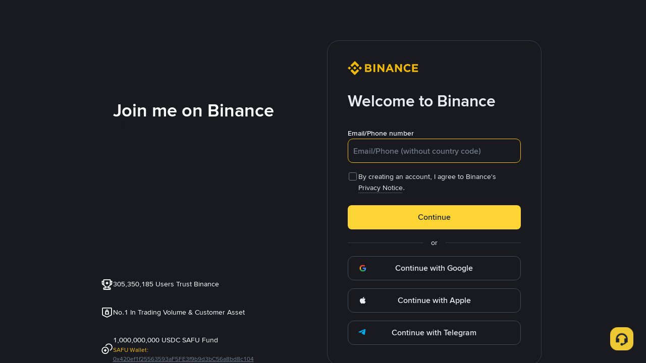

--- FILE ---
content_type: text/javascript
request_url: https://bin.bnbstatic.com/static/chunks/layout-2e79.335557de.js
body_size: 58254
content:
(self.webpackChunkaccounts_ui=self.webpackChunkaccounts_ui||[]).push([["166"],{98997:(function(se){const k=[null],t=[...k,{path:"/quick-login",component:"quick-login",exact:!0},{path:"/",exact:!0,component:"login",toggleThemeSupport:!0,behaviorEventTrackSupport:!0,module:"login"},{path:"/",exact:!0,component:"login",toggleThemeSupport:!0,behaviorEventTrackSupport:!0,module:"login"},{path:"/login",exact:!0,component:"login",toggleThemeSupport:!0,bmpPage:"pages/mp/login/index",behaviorEventTrackSupport:!0,module:"login"},{path:"/redirect/:type(google|apple)",exact:!0,component:"login/oauth",toggleThemeSupport:!0,module:"login"},{path:"/social-login/:type(google|apple)",exact:!0,component:"login/oauth",module:"login"},{path:"/login-password",exact:!0,component:"password",i18nNamespace:["VeriCode","BioSecMiniprogram"],toggleThemeSupport:!0,behaviorEventTrackSupport:!0,module:"login"},{path:"/mobile-login-authorize",component:"login/mobile-login-authorize",exact:!0,toggleThemeSupport:!0,bmpPage:"pages/mp/mobile-login-authorize/index",module:"login"},{path:"/stay-signed-in",component:"stay-signed-in",exact:!0,toggleThemeSupport:!0,module:"login"},{path:"/register",component:"register-ways",i18nNamespace:["VeriCode"],exact:!0,toggleThemeSupport:!0,bmpPage:"pages/mp/register/index",behaviorEventTrackSupport:!0,module:"register"},{path:"/register-person",component:"register",i18nNamespace:["VeriCode"],exact:!0,toggleThemeSupport:!0,bmpPage:"pages/mp/register-module/person-form/index",subpackageRoot:"pages/mp/register-module",behaviorEventTrackSupport:!0,module:"register"},{path:"/register-business",component:"register/register-business",i18nNamespace:["VeriCode"],exact:!0,toggleThemeSupport:!0,bmpPage:"pages/mp/register-module/business-info-form/index",subpackageRoot:"pages/mp/register-module",behaviorEventTrackSupport:!0,module:"register"},{path:"/register-business-info",component:"register/business",i18nNamespace:["VeriCode"],exact:!0,toggleThemeSupport:!0,bmpPage:"pages/mp/register-module/business-form/index",subpackageRoot:"pages/mp/register-module",module:"register"},{path:"/verification-register/:accountType(email|mobile)",component:"register-verify",exact:!0,toggleThemeSupport:!0,module:"register"},{path:"/verification-new-register",component:"register-verify/new",exact:!0,toggleThemeSupport:!0,bmpPage:"pages/mp/register-module/verification-new-register/index",subpackageRoot:"pages/mp/register-module",module:"register"},{path:"/verification-new-register/:accountType(email|mobile)",component:"register-verify/new",exact:!0,toggleThemeSupport:!0,module:"register"},{path:"/register-set-password",component:"register-set-password",bmpPage:"pages/mp/register-set-password/index",exact:!0,toggleThemeSupport:!0,module:"register"},{path:"/register-done",component:"register-done",bmpPage:"pages/mp/register-done/index",i18nNamespace:["VeriCode"],exact:!0,toggleThemeSupport:!0,module:"register"},{path:"/register-cn",component:"register/cn",i18nNamespace:["VeriCode"],exact:!0,toggleThemeSupport:"dark",module:"register"},{path:"/2fa-setup-guide",component:"2fa-setup-guide",i18nNamespace:["BioSecMiniprogram","new2fa"],exact:!0,toggleThemeSupport:!0},{path:"/account-deletion",component:"account-deletion",i18nNamespace:["BioSecMiniprogram","new2fa"],exact:!0,toggleThemeSupport:!0},{path:"/manage-email-address",i18nNamespace:["BioSecMiniprogram","new2fa"],component:"2fa-management/email",exact:!0,toggleThemeSupport:!0},{path:"/manage-sms-authenticator",i18nNamespace:["BioSecMiniprogram","new2fa"],component:"2fa-management/sms",exact:!0,toggleThemeSupport:!0},{path:"/manage-google-authenticator",i18nNamespace:["BioSecMiniprogram","new2fa"],component:"2fa-management/google",exact:!0,toggleThemeSupport:!0},{path:"/manage-yubikey-authenticator",component:"2fa-management/passkey",i18nNamespace:["Yubikey","BioSecMiniprogram"],exact:!0,toggleThemeSupport:!0},{path:"/manage-yubikey-authenticator-old",component:"2fa-yubikey/manage",i18nNamespace:["Yubikey","BioSecMiniprogram"],exact:!0,toggleThemeSupport:!0},{path:"/mfa-iframe",component:"mfa-iframe",i18nNamespace:["Yubikey"],exact:!0,toggleThemeSupport:!0,module:"mfa"},{path:"/mfa-window",component:"mfa-window",i18nNamespace:["Yubikey"],exact:!0,toggleThemeSupport:!0,module:"mfa"},{path:"/user/reset-password/:step(1|2|3|4)",component:"user-reset-password",i18nNamespace:["VeriCode"],exact:!0,toggleThemeSupport:!0},{path:"/user/reset-password",component:"user-reset-password",bmpPage:"pages/mp/reset-password/index",i18nNamespace:["VeriCode"],exact:!0,toggleThemeSupport:!0,behaviorEventTrackSupport:!0},{path:"/forgot-password-mfa",exact:!0,toggleThemeSupport:!0,i18nNamespace:["BioSecMiniprogram","new2fa"]},{path:"/forgot-password/reset",bmpPage:"pages/mp/forgot-password/reset/index",exact:!0,toggleThemeSupport:!0,i18nNamespace:["BioSecMiniprogram"]},{path:"/notice",component:"notice",exact:!0,bmpPage:"pages/mp/notice/index"},{path:"/revert2fa/:bizScene",component:"securityReset",i18nNamespace:["newkyc","widget-face"],exact:!0},{path:"/security-reset",component:"securityReset",i18nNamespace:["newkyc","widget-face"],exact:!0},{path:"/mfa-reset",i18nNamespace:["new2fa","widget-face"],exact:!0},{path:"/mfa-reset/select",i18nNamespace:["new2fa","BioSecMiniprogram"],exact:!0},{path:"/mfa-reset/bind",i18nNamespace:["new2fa","BioSecMiniprogram"],exact:!0},{path:"/mfa-reset/result",i18nNamespace:["new2fa"],exact:!0},{path:"/security-landing/:landingType",component:"securityReset/landing",i18nNamespace:["newkyc","widget-face"],exact:!0},{path:"/security-landing",component:"securityReset/landing",i18nNamespace:["newkyc","widget-face"],exact:!0},{path:"/security-reset/certificate",component:"securityReset/certificate",i18nNamespace:["newkyc"],exact:!0},{path:"/unlocking",component:"securityReset/unlocking",i18nNamespace:["newkyc","widget-face"],exact:!0},{path:"/question/:type",component:"securityReset/newQuestions",i18nNamespace:["newkyc","widget-face"],exact:!0},{path:"/reset-appeal/:type",component:"reset2faUnlockAppeal",i18nNamespace:["main-uc","risk-appeal"],exact:!0,toggleThemeSupport:!0},{path:"/reset-appeal-result/:type/:status",component:"reset2faUnlockAppeal/Result",i18nNamespace:["main-uc","risk-appeal"],exact:!0,toggleThemeSupport:!0},{path:"/enable-additional-verification/:type(google|email)?",component:"enableAdditionalVerification",exact:!0},{path:"/enable-additional-verification",component:"enableAdditionalVerification",exact:!0},{path:"/restrict-notice/:code?/:country?",component:"restrict/notice",exact:!0},{path:"/restrict-notice",component:"restrict/notice",exact:!0},{path:"/restrict-suspend",component:"restrict/suspend",exact:!0},{path:"/manage-password",component:"2fa-management/password",i18nNamespace:["BioSecMiniprogram","new2fa"],exact:!0,toggleThemeSupport:!0},{path:"/phone-verification",component:"phone-verify",exact:!0,toggleThemeSupport:!0},{path:"/need-kyc",component:"need-kyc",i18nNamespace:["newkyc","kyc-widget"],exact:!0,toggleThemeSupport:!0},{path:"/social-register",exact:!0,component:"social-login-register",bmpPage:"pages/mp/register-module/social-login-register/index",subpackageRoot:"pages/mp/register-module",toggleThemeSupport:!0},{path:"/accounts-process",component:"cn-account-process/ProcessTemplate",exact:!0,toggleThemeSupport:!0},{path:"/social-login-bind-account",component:"social-login-bind-account",exact:!0,bmpPage:"pages/mp/register-module/social-login-bind-account/index",subpackageRoot:"pages/mp/register-module",toggleThemeSupport:!0,module:"register"},{path:"/social-login-bind-ways",component:"social-login-bind-ways",exact:!0,bmpPage:"pages/mp/register-module/social-login-bind-ways/index",subpackageRoot:"pages/mp/register-module",toggleThemeSupport:!0,module:"register"},{path:"/oauth/signin",exact:!0,component:"oauth-signin",bmpPage:"pages/mp/oauth-signin/index",module:"oauth"},{path:"/oauth/authorize",component:"oauth-authorize",exact:!0,bmpPage:"pages/mp/oauth-authorize/index",module:"oauth"},{path:"/oauth/failure",component:"oauth-failure",exact:!0,module:"oauth"},{path:"/:authType/oauth/authorize",component:"oauth-authorize",exact:!0,bmpPage:"pages/mp/oauth-authorize/index",module:"oauth"},{path:"/oauth/manage",component:"third-party-access",exact:!0,toggleThemeSupport:!0},{path:"/account-connections",component:"account-connections",exact:!0,toggleThemeSupport:!0},{path:"/login-verification",component:"login-verification",i18nNamespace:["new2fa"],exact:!0,toggleThemeSupport:!0,module:"login"},{path:"/login-mfa",component:"login-mfa",exact:!0,toggleThemeSupport:!0,module:"login"},{path:"/select-credential-type",exact:!0,component:"select-credential-type",subpackageRoot:"pages/mp/register-module",toggleThemeSupport:!0,bmpPage:"pages/mp/register-module/select-credential-type/index"},{path:"/social-create-account",exact:!0,component:"register/social-create-account",toggleThemeSupport:!0,bmpPage:"pages/mp/register/social-create-account/index"},{path:"/telegram-bind-fail",exact:!0,component:"security/telegram-bind-fail",toggleThemeSupport:!0,bmpPage:"pages/mp/telegram-bind-fail/index"},{path:"/social-register-verify",exact:!0,component:"register/social-register-verify",toggleThemeSupport:!0,bmpPage:"pages/mp/register/social-register-verify/index"},{path:"/login/unlock-result",component:"login/unlock-result",exact:!0,toggleThemeSupport:!0,bmpPage:"pages/mp/unlock-result/index"},{path:"/register/bind-mobile",component:"register/bind-mobile",exact:!0,toggleThemeSupport:!0,bmpPage:"pages/mp/register/bind-mobile/index"},{path:"/register/bind-email",component:"register/bind-email",exact:!0,toggleThemeSupport:!0,bmpPage:"pages/mp/register/bind-email/index"},{path:"/register/bind-verify",component:"register/bind-verify",exact:!0,toggleThemeSupport:!0,bmpPage:"pages/mp/register/bind-verify/index"},{path:"/register/create-account",component:"register/create-account",exact:!0,toggleThemeSupport:!0,bmpPage:"pages/mp/register/create-account/index",module:"register"},{path:"/forgot-account",exact:!0,toggleThemeSupport:!0,bmpPage:"pages/forgot-account/index"}].filter(Boolean),s=[...k,{path:"/",exact:!0,component:"login",toggleThemeSupport:!0},{path:"",exact:!0,component:"login",toggleThemeSupport:!0},{path:"/login",exact:!0,component:"login",i18nNamespace:["VeriCode"],toggleThemeSupport:!0,bmpPage:"pages/mp/login/index"},{path:"/need-kyc",component:"need-kyc",i18nNamespace:["newkyc","kyc-widget"],exact:!0,toggleThemeSupport:!0},{path:"/manage-yubikey-authenticator",component:"2fa-yubikey/manage",i18nNamespace:["Yubikey","BioSecMiniprogram"],exact:!0,toggleThemeSupport:!0},{path:"/manage-password",component:"2fa-management/password",exact:!0,i18nNamespace:["BioSecMiniprogram","new2fa"]},{path:"/manage-email-address",i18nNamespace:["BioSecMiniprogram","new2fa"],component:"2fa-management/email",exact:!0,toggleThemeSupport:!0},{path:"/manage-google-authenticator",i18nNamespace:["BioSecMiniprogram","new2fa"],component:"2fa-management/google",exact:!0,toggleThemeSupport:!0},{path:"/manage-sms-authenticator",i18nNamespace:["BioSecMiniprogram","new2fa"],component:"2fa-management/sms",exact:!0,toggleThemeSupport:!0},{path:"/account-connections",component:"account-connections",i18nNamespace:["oauth"],exact:!0,toggleThemeSupport:!0},{path:"/oauth/manage",component:"third-party-access",i18nNamespace:["oauth"],exact:!0},{path:"/register",component:"register",i18nNamespace:["VeriCode"],exact:!0,toggleThemeSupport:!0},{path:"/register-person",component:"register",i18nNamespace:["VeriCode"],exact:!0,toggleThemeSupport:!0,behaviorEventTrackSupport:!0},{path:"/register-business",component:"register/register-business",i18nNamespace:["VeriCode"],exact:!0,toggleThemeSupport:!0,behaviorEventTrackSupport:!0},{path:"/register-business-info",component:"register/business",i18nNamespace:["VeriCode"],exact:!0,toggleThemeSupport:!0},{path:"/verification-register",component:"register-verify",exact:!0,toggleThemeSupport:!0},{path:"/verification-new-register",component:"register-verify/new",exact:!0,toggleThemeSupport:!0},{path:"/verification-new-register/:accountType(email|mobile)",component:"register-verify/new",exact:!0,toggleThemeSupport:!0},{path:"/register-set-password",component:"register-set-password",i18nNamespace:["VeriCode"],exact:!0,toggleThemeSupport:!0},{path:"/register-done",component:"register-done",i18nNamespace:["VeriCode"],exact:!0,toggleThemeSupport:!0},{path:"/device-management",component:"device-management",exact:!0,toggleThemeSupport:!0}].filter(Boolean),T=["pages/mp/webview/index","pages/mp/bio-auth-guide/index","pages/mp/2fa-setup-guide/index","pages/mp/login-password/index","pages/mp/phone-country-select/index","pages/mp/country-selector/index","pages/mp/phone-selector/index","pages/mp/relogin/index","pages/mp/locationResidence/index","pages/mp/login-verify/index","pages/mp/forgot-password/index","pages/mp/register-set-password/index","pages/login/qr-confirm/index","pages/mp/register/welcome/index","pages/mp/partner-bind/index","pages/mp/partner-connect/index","pages/mp/junior/scan-landing/index","pages/forgot-account/index"];se.exports={web:t,electron:s,bmp:T}}),7487:(function(se,k,t){"use strict";t.d(k,{q:()=>q});var s=t(18299),T=t(80724),m=t(28556),w=t(12435),c=t(76023);class x extends c.k{constructor(a){super(),this.abortSignalConsumed=!1,this.defaultOptions=a.defaultOptions,this.setOptions(a.options),this.observers=[],this.cache=a.cache,this.logger=a.logger||T.U,this.queryKey=a.queryKey,this.queryHash=a.queryHash,this.initialState=a.state||A(this.options),this.state=this.initialState,this.scheduleGc()}get meta(){return this.options.meta}setOptions(a){this.options={...this.defaultOptions,...a},this.updateCacheTime(this.options.cacheTime)}optionalRemove(){!this.observers.length&&this.state.fetchStatus==="idle"&&this.cache.remove(this)}setData(a,d){const f=(0,s.pl)(this.state.data,a,this.options);return this.dispatch({data:f,type:"success",dataUpdatedAt:d?.updatedAt,manual:d?.manual}),f}setState(a,d){this.dispatch({type:"setState",state:a,setStateOptions:d})}cancel(a){var d;const f=this.promise;return(d=this.retryer)==null||d.cancel(a),f?f.then(s.lQ).catch(s.lQ):Promise.resolve()}destroy(){super.destroy(),this.cancel({silent:!0})}reset(){this.destroy(),this.setState(this.initialState)}isActive(){return this.observers.some(a=>a.options.enabled!==!1)}isDisabled(){return this.getObserversCount()>0&&!this.isActive()}isStale(){return this.state.isInvalidated||!this.state.dataUpdatedAt||this.observers.some(a=>a.getCurrentResult().isStale)}isStaleByTime(a=0){return this.state.isInvalidated||!this.state.dataUpdatedAt||!(0,s.j3)(this.state.dataUpdatedAt,a)}onFocus(){var a;const d=this.observers.find(f=>f.shouldFetchOnWindowFocus());d&&d.refetch({cancelRefetch:!1}),(a=this.retryer)==null||a.continue()}onOnline(){var a;const d=this.observers.find(f=>f.shouldFetchOnReconnect());d&&d.refetch({cancelRefetch:!1}),(a=this.retryer)==null||a.continue()}addObserver(a){this.observers.indexOf(a)===-1&&(this.observers.push(a),this.clearGcTimeout(),this.cache.notify({type:"observerAdded",query:this,observer:a}))}removeObserver(a){this.observers.indexOf(a)!==-1&&(this.observers=this.observers.filter(d=>d!==a),this.observers.length||(this.retryer&&(this.abortSignalConsumed?this.retryer.cancel({revert:!0}):this.retryer.cancelRetry()),this.scheduleGc()),this.cache.notify({type:"observerRemoved",query:this,observer:a}))}getObserversCount(){return this.observers.length}invalidate(){this.state.isInvalidated||this.dispatch({type:"invalidate"})}fetch(a,d){var f,u;if(this.state.fetchStatus!=="idle"){if(this.state.dataUpdatedAt&&d!=null&&d.cancelRefetch)this.cancel({silent:!0});else if(this.promise){var y;return(y=this.retryer)==null||y.continueRetry(),this.promise}}if(a&&this.setOptions(a),!this.options.queryFn){const C=this.observers.find(i=>i.options.queryFn);C&&this.setOptions(C.options)}Array.isArray(this.options.queryKey);const p=(0,s.jY)(),S={queryKey:this.queryKey,pageParam:void 0,meta:this.meta},P=C=>{Object.defineProperty(C,"signal",{enumerable:!0,get:()=>{if(p)return this.abortSignalConsumed=!0,p.signal}})};P(S);const o=()=>this.options.queryFn?(this.abortSignalConsumed=!1,this.options.queryFn(S)):Promise.reject("Missing queryFn"),v={fetchOptions:d,options:this.options,queryKey:this.queryKey,state:this.state,fetchFn:o};if(P(v),(f=this.options.behavior)==null||f.onFetch(v),this.revertState=this.state,this.state.fetchStatus==="idle"||this.state.fetchMeta!==((u=v.fetchOptions)==null?void 0:u.meta)){var n;this.dispatch({type:"fetch",meta:(n=v.fetchOptions)==null?void 0:n.meta})}const h=C=>{if((0,w.wm)(C)&&C.silent||this.dispatch({type:"error",error:C}),!(0,w.wm)(C)){var i,E,N,I;(i=(E=this.cache.config).onError)==null||i.call(E,C,this),(N=(I=this.cache.config).onSettled)==null||N.call(I,this.state.data,C,this)}this.isFetchingOptimistic||this.scheduleGc(),this.isFetchingOptimistic=!1};return this.retryer=(0,w.II)({fn:v.fetchFn,abort:p?.abort.bind(p),onSuccess:C=>{var i,E,N,I;if(typeof C>"u"){h(new Error("undefined"));return}this.setData(C),(i=(E=this.cache.config).onSuccess)==null||i.call(E,C,this),(N=(I=this.cache.config).onSettled)==null||N.call(I,C,this.state.error,this),this.isFetchingOptimistic||this.scheduleGc(),this.isFetchingOptimistic=!1},onError:h,onFail:(C,i)=>{this.dispatch({type:"failed",failureCount:C,error:i})},onPause:()=>{this.dispatch({type:"pause"})},onContinue:()=>{this.dispatch({type:"continue"})},retry:v.options.retry,retryDelay:v.options.retryDelay,networkMode:v.options.networkMode}),this.promise=this.retryer.promise,this.promise}dispatch(a){const d=f=>{var u,y;switch(a.type){case"failed":return{...f,fetchFailureCount:a.failureCount,fetchFailureReason:a.error};case"pause":return{...f,fetchStatus:"paused"};case"continue":return{...f,fetchStatus:"fetching"};case"fetch":return{...f,fetchFailureCount:0,fetchFailureReason:null,fetchMeta:(u=a.meta)!=null?u:null,fetchStatus:(0,w.v_)(this.options.networkMode)?"fetching":"paused",...!f.dataUpdatedAt&&{error:null,status:"loading"}};case"success":return{...f,data:a.data,dataUpdateCount:f.dataUpdateCount+1,dataUpdatedAt:(y=a.dataUpdatedAt)!=null?y:Date.now(),error:null,isInvalidated:!1,status:"success",...!a.manual&&{fetchStatus:"idle",fetchFailureCount:0,fetchFailureReason:null}};case"error":const p=a.error;return(0,w.wm)(p)&&p.revert&&this.revertState?{...this.revertState}:{...f,error:p,errorUpdateCount:f.errorUpdateCount+1,errorUpdatedAt:Date.now(),fetchFailureCount:f.fetchFailureCount+1,fetchFailureReason:p,fetchStatus:"idle",status:"error"};case"invalidate":return{...f,isInvalidated:!0};case"setState":return{...f,...a.state}}};this.state=d(this.state),m.j.batch(()=>{this.observers.forEach(f=>{f.onQueryUpdate(a)}),this.cache.notify({query:this,type:"updated",action:a})})}}function A(j){const a=typeof j.initialData=="function"?j.initialData():j.initialData,d=typeof a<"u",f=d?typeof j.initialDataUpdatedAt=="function"?j.initialDataUpdatedAt():j.initialDataUpdatedAt:0;return{data:a,dataUpdateCount:0,dataUpdatedAt:d?f??Date.now():0,error:null,errorUpdateCount:0,errorUpdatedAt:0,fetchFailureCount:0,fetchFailureReason:null,fetchMeta:null,isInvalidated:!1,status:d?"success":"loading",fetchStatus:"idle"}}var O=t(30607);class W extends O.Q{constructor(a){super(),this.config=a||{},this.queries=[],this.queriesMap={}}build(a,d,f){var u;const y=d.queryKey,p=(u=d.queryHash)!=null?u:(0,s.F$)(y,d);let S=this.get(p);return S||(S=new x({cache:this,logger:a.getLogger(),queryKey:y,queryHash:p,options:a.defaultQueryOptions(d),state:f,defaultOptions:a.getQueryDefaults(y)}),this.add(S)),S}add(a){this.queriesMap[a.queryHash]||(this.queriesMap[a.queryHash]=a,this.queries.push(a),this.notify({type:"added",query:a}))}remove(a){const d=this.queriesMap[a.queryHash];d&&(a.destroy(),this.queries=this.queries.filter(f=>f!==a),d===a&&delete this.queriesMap[a.queryHash],this.notify({type:"removed",query:a}))}clear(){m.j.batch(()=>{this.queries.forEach(a=>{this.remove(a)})})}get(a){return this.queriesMap[a]}getAll(){return this.queries}find(a,d){const[f]=(0,s.b_)(a,d);return typeof f.exact>"u"&&(f.exact=!0),this.queries.find(u=>(0,s.MK)(f,u))}findAll(a,d){const[f]=(0,s.b_)(a,d);return Object.keys(f).length>0?this.queries.filter(u=>(0,s.MK)(f,u)):this.queries}notify(a){m.j.batch(()=>{this.listeners.forEach(d=>{d(a)})})}onFocus(){m.j.batch(()=>{this.queries.forEach(a=>{a.onFocus()})})}onOnline(){m.j.batch(()=>{this.queries.forEach(a=>{a.onOnline()})})}}var K=t(27381);class ee extends O.Q{constructor(a){super(),this.config=a||{},this.mutations=[],this.mutationId=0}build(a,d,f){const u=new K.s({mutationCache:this,logger:a.getLogger(),mutationId:++this.mutationId,options:a.defaultMutationOptions(d),state:f,defaultOptions:d.mutationKey?a.getMutationDefaults(d.mutationKey):void 0});return this.add(u),u}add(a){this.mutations.push(a),this.notify({type:"added",mutation:a})}remove(a){this.mutations=this.mutations.filter(d=>d!==a),this.notify({type:"removed",mutation:a})}clear(){m.j.batch(()=>{this.mutations.forEach(a=>{this.remove(a)})})}getAll(){return this.mutations}find(a){return typeof a.exact>"u"&&(a.exact=!0),this.mutations.find(d=>(0,s.nJ)(a,d))}findAll(a){return this.mutations.filter(d=>(0,s.nJ)(a,d))}notify(a){m.j.batch(()=>{this.listeners.forEach(d=>{d(a)})})}resumePausedMutations(){var a;return this.resuming=((a=this.resuming)!=null?a:Promise.resolve()).then(()=>{const d=this.mutations.filter(f=>f.state.isPaused);return m.j.batch(()=>d.reduce((f,u)=>f.then(()=>u.continue().catch(s.lQ)),Promise.resolve()))}).then(()=>{this.resuming=void 0}),this.resuming}}var ae=t(16001),ue=t(2526);function ye(){return{onFetch:j=>{j.fetchFn=()=>{var a,d,f,u,y,p;const S=(a=j.fetchOptions)==null||(d=a.meta)==null?void 0:d.refetchPage,P=(f=j.fetchOptions)==null||(u=f.meta)==null?void 0:u.fetchMore,o=P?.pageParam,v=P?.direction==="forward",n=P?.direction==="backward",h=((y=j.state.data)==null?void 0:y.pages)||[],C=((p=j.state.data)==null?void 0:p.pageParams)||[];let i=C,E=!1;const N=F=>{Object.defineProperty(F,"signal",{enumerable:!0,get:()=>{var oe;if((oe=j.signal)!=null&&oe.aborted)E=!0;else{var V;(V=j.signal)==null||V.addEventListener("abort",()=>{E=!0})}return j.signal}})},I=j.options.queryFn||(()=>Promise.reject("Missing queryFn")),B=(F,oe,V,U)=>(i=U?[oe,...i]:[...i,oe],U?[V,...F]:[...F,V]),L=(F,oe,V,U)=>{if(E)return Promise.reject("Cancelled");if(typeof V>"u"&&!oe&&F.length)return Promise.resolve(F);const we={queryKey:j.queryKey,pageParam:V,meta:j.options.meta};N(we);const xe=I(we);return Promise.resolve(xe).then(He=>B(F,V,He,U))};let G;if(!h.length)G=L([]);else if(v){const F=typeof o<"u",oe=F?o:ce(j.options,h);G=L(h,F,oe)}else if(n){const F=typeof o<"u",oe=F?o:X(j.options,h);G=L(h,F,oe,!0)}else{i=[];const F=typeof j.options.getNextPageParam>"u";G=(S&&h[0]?S(h[0],0,h):!0)?L([],F,C[0]):Promise.resolve(B([],C[0],h[0]));for(let V=1;V<h.length;V++)G=G.then(U=>{if(S&&h[V]?S(h[V],V,h):!0){const xe=F?C[V]:ce(j.options,U);return L(U,F,xe)}return Promise.resolve(B(U,C[V],h[V]))})}return G.then(F=>({pages:F,pageParams:i}))}}}}function ce(j,a){return j.getNextPageParam==null?void 0:j.getNextPageParam(a[a.length-1],a)}function X(j,a){return j.getPreviousPageParam==null?void 0:j.getPreviousPageParam(a[0],a)}function ie(j,a){if(j.getNextPageParam&&Array.isArray(a)){const d=ce(j,a);return typeof d<"u"&&d!==null&&d!==!1}}function te(j,a){if(j.getPreviousPageParam&&Array.isArray(a)){const d=X(j,a);return typeof d<"u"&&d!==null&&d!==!1}}class ne{constructor(a={}){this.queryCache=a.queryCache||new W,this.mutationCache=a.mutationCache||new ee,this.logger=a.logger||T.U,this.defaultOptions=a.defaultOptions||{},this.queryDefaults=[],this.mutationDefaults=[],this.mountCount=0}mount(){this.mountCount++,this.mountCount===1&&(this.unsubscribeFocus=ae.m.subscribe(()=>{ae.m.isFocused()&&(this.resumePausedMutations(),this.queryCache.onFocus())}),this.unsubscribeOnline=ue.t.subscribe(()=>{ue.t.isOnline()&&(this.resumePausedMutations(),this.queryCache.onOnline())}))}unmount(){var a,d;this.mountCount--,this.mountCount===0&&((a=this.unsubscribeFocus)==null||a.call(this),this.unsubscribeFocus=void 0,(d=this.unsubscribeOnline)==null||d.call(this),this.unsubscribeOnline=void 0)}isFetching(a,d){const[f]=(0,s.b_)(a,d);return f.fetchStatus="fetching",this.queryCache.findAll(f).length}isMutating(a){return this.mutationCache.findAll({...a,fetching:!0}).length}getQueryData(a,d){var f;return(f=this.queryCache.find(a,d))==null?void 0:f.state.data}ensureQueryData(a,d,f){const u=(0,s.vh)(a,d,f),y=this.getQueryData(u.queryKey);return y?Promise.resolve(y):this.fetchQuery(u)}getQueriesData(a){return this.getQueryCache().findAll(a).map(({queryKey:d,state:f})=>{const u=f.data;return[d,u]})}setQueryData(a,d,f){const u=this.queryCache.find(a),y=u?.state.data,p=(0,s.Zw)(d,y);if(typeof p>"u")return;const S=(0,s.vh)(a),P=this.defaultQueryOptions(S);return this.queryCache.build(this,P).setData(p,{...f,manual:!0})}setQueriesData(a,d,f){return m.j.batch(()=>this.getQueryCache().findAll(a).map(({queryKey:u})=>[u,this.setQueryData(u,d,f)]))}getQueryState(a,d){var f;return(f=this.queryCache.find(a,d))==null?void 0:f.state}removeQueries(a,d){const[f]=(0,s.b_)(a,d),u=this.queryCache;m.j.batch(()=>{u.findAll(f).forEach(y=>{u.remove(y)})})}resetQueries(a,d,f){const[u,y]=(0,s.b_)(a,d,f),p=this.queryCache,S={type:"active",...u};return m.j.batch(()=>(p.findAll(u).forEach(P=>{P.reset()}),this.refetchQueries(S,y)))}cancelQueries(a,d,f){const[u,y={}]=(0,s.b_)(a,d,f);typeof y.revert>"u"&&(y.revert=!0);const p=m.j.batch(()=>this.queryCache.findAll(u).map(S=>S.cancel(y)));return Promise.all(p).then(s.lQ).catch(s.lQ)}invalidateQueries(a,d,f){const[u,y]=(0,s.b_)(a,d,f);return m.j.batch(()=>{var p,S;if(this.queryCache.findAll(u).forEach(o=>{o.invalidate()}),u.refetchType==="none")return Promise.resolve();const P={...u,type:(p=(S=u.refetchType)!=null?S:u.type)!=null?p:"active"};return this.refetchQueries(P,y)})}refetchQueries(a,d,f){const[u,y]=(0,s.b_)(a,d,f),p=m.j.batch(()=>this.queryCache.findAll(u).filter(P=>!P.isDisabled()).map(P=>{var o;return P.fetch(void 0,{...y,cancelRefetch:(o=y?.cancelRefetch)!=null?o:!0,meta:{refetchPage:u.refetchPage}})}));let S=Promise.all(p).then(s.lQ);return y!=null&&y.throwOnError||(S=S.catch(s.lQ)),S}fetchQuery(a,d,f){const u=(0,s.vh)(a,d,f),y=this.defaultQueryOptions(u);typeof y.retry>"u"&&(y.retry=!1);const p=this.queryCache.build(this,y);return p.isStaleByTime(y.staleTime)?p.fetch(y):Promise.resolve(p.state.data)}prefetchQuery(a,d,f){return this.fetchQuery(a,d,f).then(s.lQ).catch(s.lQ)}fetchInfiniteQuery(a,d,f){const u=(0,s.vh)(a,d,f);return u.behavior=ye(),this.fetchQuery(u)}prefetchInfiniteQuery(a,d,f){return this.fetchInfiniteQuery(a,d,f).then(s.lQ).catch(s.lQ)}resumePausedMutations(){return this.mutationCache.resumePausedMutations()}getQueryCache(){return this.queryCache}getMutationCache(){return this.mutationCache}getLogger(){return this.logger}getDefaultOptions(){return this.defaultOptions}setDefaultOptions(a){this.defaultOptions=a}setQueryDefaults(a,d){const f=this.queryDefaults.find(u=>(0,s.Od)(a)===(0,s.Od)(u.queryKey));f?f.defaultOptions=d:this.queryDefaults.push({queryKey:a,defaultOptions:d})}getQueryDefaults(a){if(!a)return;const d=this.queryDefaults.find(f=>(0,s.Cp)(a,f.queryKey));return d?.defaultOptions}setMutationDefaults(a,d){const f=this.mutationDefaults.find(u=>(0,s.Od)(a)===(0,s.Od)(u.mutationKey));f?f.defaultOptions=d:this.mutationDefaults.push({mutationKey:a,defaultOptions:d})}getMutationDefaults(a){if(!a)return;const d=this.mutationDefaults.find(f=>(0,s.Cp)(a,f.mutationKey));return d?.defaultOptions}defaultQueryOptions(a){if(a!=null&&a._defaulted)return a;const d={...this.defaultOptions.queries,...this.getQueryDefaults(a?.queryKey),...a,_defaulted:!0};return!d.queryHash&&d.queryKey&&(d.queryHash=(0,s.F$)(d.queryKey,d)),typeof d.refetchOnReconnect>"u"&&(d.refetchOnReconnect=d.networkMode!=="always"),typeof d.useErrorBoundary>"u"&&(d.useErrorBoundary=!!d.suspense),d}defaultMutationOptions(a){return a!=null&&a._defaulted?a:{...this.defaultOptions.mutations,...this.getMutationDefaults(a?.mutationKey),...a,_defaulted:!0}}clear(){this.queryCache.clear(),this.mutationCache.clear()}}var q=new ne({defaultOptions:{queries:{retry:!1,refetchOnWindowFocus:!1}}})}),41133:(function(se,k,t){"use strict";t.d(k,{aF:()=>j,j7:()=>f});var s=t(32616),T=t(98330),m=t(90462),w=t(7651),c=t(60606),x=t(41594),A=t.n(x),O=t(17768),W=t(76903),K=t(54695),ee=t(57475),ae,ue=1,ye=function(u){var y=u.content,p=u.sx,S=u.isMaskClose,P=u.fullScreen,o=u.close,v=u.needCloseIcon,n=v===void 0?!0:v,h=u.closeSx,C=(0,x.useRef)(null),i=(0,x.useMemo)(function(){return P?{position:"absolute",top:0,bottom:0,left:0,right:0,transform:"",borderRadius:0,maxWidth:"100vw",maxHeight:"100vh"}:{maxWidth:"calc(100vw - 32px)",maxHeight:"calc(100vh - 32px)",overflow:"auto"}},[P]);return A().createElement(O.A,{visible:!0,onMaskClick:S&&o,ref:C,sx:(0,T.A)({p:"md",bg:"CardBg",boxShadow:"0px 2px 4px rgba(0, 0, 0, 0.08), 0px 0px 4px rgba(0, 0, 0, 0.08)",borderRadius:"default",position:"relative"},i,p)},A().createElement(W.A,{p:"0"},n?A().createElement(ee.hb,{size:24,color:"icon",onClick:o,cursor:"pointer",sx:(0,T.A)({position:"absolute",top:"20px",right:"25px",zIndex:2},h)}):null,y))},ce=function(u,y){var p,S=(0,T.A)({key:ue++},u),P=S.dialogComponent,o=(0,m.A)(S,["dialogComponent"]),v=P||ye,n=function(){y(function(C){return C.filter(function(i){return i!==p})}),o.onClose&&o.onClose()},h=function(C){Object.assign(o,C),y(function(i){var E=i.findIndex(function(N){return N===p});return p=A().createElement(v,(0,s.A)({},o,{close:n})),(0,c.A)(i.slice(0,E)).concat([p],(0,c.A)(i.slice(E+1)))})};return p=A().createElement(v,(0,s.A)({},o,{close:n})),y(function(C){return(0,c.A)(C).concat([p])}),{close:n,update:h}},X=function(){return console.error("please render the DialogStub")},ie=function(){return X(),{close:X,update:X}},te={enqueueNotification:X,closeNotification:X},ne=[ie],q=[te],j=function(){for(var u=arguments.length,y=new Array(u),p=0;p<u;p++)y[p]=arguments[p];return(ae=ne)[ne.length-1].apply(ae,(0,c.A)(y))},a=function(u,y){var p=q[q.length-1],S=p.enqueueNotification(u,y);return function(){return p.closeNotification(S)}},d=A().memo(function(){var u=(0,w.A)((0,x.useState)([]),2),y=u[0],p=u[1],S=(0,K.A)();return(0,x.useEffect)(function(){var P=function(o){return ce(o,function(v){p(v)})};return ne.push(P),q.push(S),function(){ne=ne.filter(function(o){return o!==P}),q=q.filter(function(o){return o!==S})}},[]),A().createElement(A().Fragment,null,y)}),f=A().createElement(d,null)}),30466:(function(se,k,t){"use strict";t.d(k,{A:()=>u});var s=t(32616),T=t(98330),m=t(90462),w=t(7651),c=t(41594),x=t.n(c),A=function(){};function O(y){for(var p=[],S=1;S<arguments.length;S++)p[S-1]=arguments[S];y&&y.addEventListener&&y.addEventListener.apply(y,p)}function W(y){for(var p=[],S=1;S<arguments.length;S++)p[S-1]=arguments[S];y&&y.removeEventListener&&y.removeEventListener.apply(y,p)}var K=!0,ee=null,ae=K?c.useLayoutEffect:c.useEffect;const ue=ae;var ye={x:0,y:0,width:0,height:0,top:0,left:0,bottom:0,right:0};function ce(){var y=(0,c.useState)(null),p=y[0],S=y[1],P=(0,c.useState)(ye),o=P[0],v=P[1],n=(0,c.useMemo)(function(){return new window.ResizeObserver(function(h){if(h[0]){var C=h[0].contentRect,i=C.x,E=C.y,N=C.width,I=C.height,B=C.top,L=C.left,G=C.bottom,pe=C.right;v({x:i,y:E,width:N,height:I,top:B,left:L,bottom:G,right:pe})}})},[]);return ue(function(){if(p)return n.observe(p),function(){n.disconnect()}},[p]),[S,o]}const X=K&&typeof window.ResizeObserver<"u"?ce:(function(){return[A,ye]});function ie(y,p){typeof y=="function"?y(p):y&&(y.current=p)}function te(y,p){return x().useMemo(function(){return y==null&&p==null?null:function(S){ie(y,S),ie(p,S)}},[y,p])}var ne=t(50054),q=t(76903),j={position:"fixed",top:0,bottom:0,right:0,left:0,zIndex:"drawer"},a={overflow:"auto",zIndex:"999999"},d={top:{parent:{flexDirection:"column"},child:{width:"100%",transition:"all 0.5s ease"}},bottom:{parent:{flexDirection:"column-reverse"},child:{width:"100%",transition:"all 0.5s ease"}},left:{parent:{},child:{height:"100%",transition:"all 0.5s ease"}},right:{parent:{flexDirection:"row-reverse"},child:{height:"100%",transition:"all 0.5s ease"}}},f=(0,c.forwardRef)(function(p,S){var P=p.visible,o=P===void 0?!1:P,v=p.direction,n=v===void 0?"right":v,h=p.bg,C=h===void 0?"background":h,i=p.maskBg,E=p.children,N=p.childProps,I=N===void 0?{}:N,B=p.outerClick,L=(0,m.A)(p,["visible","direction","bg","maskBg","children","childProps","outerClick"]),G=(0,w.A)((0,c.useState)(o),2),pe=G[0],F=G[1],oe=(0,c.useRef)(),V=(0,w.A)((0,c.useState)(),2),U=V[0],we=V[1],xe=(0,w.A)((0,c.useState)(),2),Se=xe[0],He=xe[1],Ae=(0,w.A)((0,c.useState)("auto"),2),Oe=Ae[0],J=Ae[1],$e=i?{bg:i,position:"absolute",top:0,bottom:0,right:0,left:0}:{position:"absolute",top:0,bottom:0,right:0,left:0},ot=(0,w.A)(X(),2),gt=ot[0],ct=ot[1],Je=ct.width,bt=ct.height,kt=te(S,gt),St=x().cloneElement(E,{ref:kt});return(0,c.useEffect)(function(){(n==="top"||n==="bottom")&&He(o?bt:0)},[bt,n,o]),(0,c.useEffect)(function(){(n==="left"||n==="right")&&we(o?Je:0)},[Je,n,o]),(0,c.useEffect)(function(){return o?(F(!0),J(document.body.style.overflow||"auto"),document.body.style.setProperty("overflow","hidden")):oe.current=setTimeout(function(){return F(!1)},500),function(){try{clearTimeout(oe.current)}catch{}document.body.style.setProperty("overflow",Oe)}},[o]),x().createElement(ne.A,null,x().createElement(q.A,(0,s.A)({__css:(0,T.A)({},j,d[n].parent),display:o||pe?"flex":"none",role:"dialog","aria-modal":"true"},L),x().createElement(q.A,(0,s.A)({__css:(0,T.A)({},a,d[n].child),width:U,height:Se,bg:C,role:"document"},I),St),x().createElement(q.A,(0,s.A)({},$e,{flex:1,onClick:function(yt){return B&&B(yt)}}))))});const u=f}),50054:(function(se,k,t){"use strict";t.d(k,{A:()=>K});var s=t(7651),T=t(41594),m=t.n(T),w=t(75206),c=t.n(w),x=m().useLayoutEffect,A=function(ee,ae){typeof ee=="function"?ee(ae):ee&&(ee.current=ae)},O=function(ee){return ee=typeof ee=="function"?ee():ee,c().findDOMNode(ee)},W=m().forwardRef(function(ee,ae){var ue=ee.children,ye=ee.container,ce=ee.disablePortal,X=ce===void 0?!1:ce,ie=(0,s.A)(m().useState(),2),te=ie[0],ne=ie[1];return x(function(){X||ne(O(ye)||document.body)},[ye]),x(function(){if(te&&!X)return A(ae,te),function(){A(ae,null)}},[ae,te,X]),X?m().isValidElement(ue)?m().cloneElement(ue,{ref:ae}):ue:te?c().createPortal(ue,te):null});const K=W}),75749:(function(se,k,t){"use strict";t.d(k,{A:()=>w});var s=t(41594),T=t.n(s),m=function(){};const w=T().createContext({enqueueNotification:m,closeNotification:m})}),54695:(function(se,k,t){"use strict";t.d(k,{A:()=>w});var s=t(41594),T=t.n(s),m=t(75749);function w(){var c=(0,s.useContext)(m.A),x=c.enqueueNotification,A=c.closeNotification;return{enqueueNotification:x,closeNotification:A}}}),21763:(function(se,k,t){"use strict";t.d(k,{V:()=>s});var s=function(m){var w=m.url;window.open(w,"_blank")},T=function(m){var w=m.url;window.location.href=w}}),63179:(function(se,k,t){"use strict";t.d(k,{q:()=>S});var s=t(84359),T=t(40159),m=t(71e3),w=t(98330),c=t(60606),x=t(28669),A=t.n(x),O=t(41594),W=t(70611),K=t(57861),ee=t(66773),ae=t(74375),ue=t(66449),ye=function(){for(var P=[],o="0123456789abcdef",v=0;v<36;v++)P[v]=o.substr(Math.floor(Math.random()*16),1);return P[14]="4",P[19]=o.substr(P[19]&3|8,1),P[8]=P[13]=P[18]=P[23]="-",P.join("")},ce=function(){var P=localStorage.getItem("deviceId");if(P)return P;var o=ye();return localStorage.setItem("deviceId",o),o};const X=ce;var ie=t(90601),te=(function(){"use strict";function P(v){var n=v.wwwSiteHost,h=v.STATIC_HOST_SHARE,C=v.language;(0,T.A)(this,P),this.widget=null,this.scriptLoaded=!1,this.scriptLoading=!1,this.scriptId="kuma-vip-chat-widget-script",this.wwwSiteHost=n,this.scriptSrc="".concat(h,"/unpkg/kuma-chat-widget/kuma-vip-chat-widget@0.0.1.js"),this.language=C}var o=P.prototype;return o.checkScriptExists=function(){var n=this;return Array.prototype.some.call(document.querySelectorAll("script"),function(h){return h.src===n.scriptSrc})},o.loadScript=function(){var n=this;return(0,s.A)(A().mark(function h(){return A().wrap(function(i){for(;;)switch(i.prev=i.next){case 0:if(!(n.scriptLoaded||n.scriptLoading)){i.next=2;break}return i.abrupt("return");case 2:if(!n.checkScriptExists()){i.next=5;break}return n.scriptLoaded=!0,i.abrupt("return");case 5:return n.scriptLoading=!0,i.abrupt("return",new Promise(function(E,N){var I=document.createElement("script");I.src=n.scriptSrc,I.id=n.scriptId,I.async=!0,I.onload=function(){n.scriptLoaded=!0,n.scriptLoading=!1,console.log("VIP Chat Widget script loaded successfully"),E()},I.onerror=function(B){n.scriptLoading=!1,console.error("Failed to load VIP Chat Widget script:",B),N(B)},document.head.appendChild(I)}));case 7:case"end":return i.stop()}},h)}))()},o.initWidget=function(){var n=this;return(0,s.A)(A().mark(function h(){return A().wrap(function(i){for(;;)switch(i.prev=i.next){case 0:if(!(!n.scriptLoaded||n.widget)){i.next=2;break}return i.abrupt("return");case 2:if(window._KUMA_VIP_CHAT_WIDGET){i.next=4;break}throw new Error("VIP Chat Widget API not available");case 4:i.prev=4,n.widget=window._KUMA_VIP_CHAT_WIDGET.createVipChatWidget({wwwSiteHost:n.wwwSiteHost,language:n.language}),console.log("VIP Chat Widget initialized successfully"),i.next=13;break;case 9:throw i.prev=9,i.t0=i.catch(4),console.error("Failed to initialize VIP Chat Widget:",i.t0),i.t0;case 13:case"end":return i.stop()}},h,null,[[4,9]])}))()},o.open=function(){var n=arguments.length>0&&arguments[0]!==void 0?arguments[0]:{},h=this;return(0,s.A)(A().mark(function C(){return A().wrap(function(E){for(;;)switch(E.prev=E.next){case 0:if(E.prev=0,h.scriptLoaded){E.next=4;break}return E.next=4,h.loadScript();case 4:if(h.widget){E.next=7;break}return E.next=7,h.initWidget();case 7:if(!h.widget){E.next=11;break}h.widget.open((0,ie.A)((0,w.A)({},n),{language:n.language||h.language})),E.next=12;break;case 11:throw new Error("VIP Chat Widget not initialized");case 12:E.next=18;break;case 14:throw E.prev=14,E.t0=E.catch(0),console.error("Failed to open VIP chat:",E.t0),E.t0;case 18:case"end":return E.stop()}},C,null,[[0,14]])}))()},o.close=function(){this.widget&&this.widget.close()},o.toggle=function(){this.widget&&this.widget.toggle()},o.destroy=function(){this.widget=null},o.changeTheme=function(n){this.widget&&this.widget.changeTheme(n)},(0,m.A)(P,[{key:"isReady",get:function(){return this.scriptLoaded&&!!this.widget}},{key:"isLoading",get:function(){return this.scriptLoading}},{key:"vipWidget",get:function(){return this.widget}},{key:"isScriptLoaded",get:function(){return this.scriptLoaded}},{key:"vipChatWidgetInstance",get:function(){return this.widget}}]),P})(),ne="MjE1MDA1NDY2NDpMODdaWjdXNFF2TEZsN2hTZXA4VFF6Znp2dnI2d3VZdQ==",q=function(){var P,o,v=(0,ae.useThemisFeaturesGateHelper)([ne]),n=v.value,h=v.loading;return{isLoading:h,enable:n==null||(P=n[ne])===null||P===void 0||(o=P.isNewVIPChatWidgetEnable)===null||o===void 0?void 0:o.pass}};const j=q;var a=`
  <svg style="width: 100%; height: 100%;" xmlns="http://www.w3.org/2000/svg">
    <path fill-rule="evenodd" clip-rule="evenodd" d="M8.23868 12.7502H11.3363V19.8335H4.25298V15.618C4.25294 15.6065 4.25293 15.595 4.25293 15.5835C4.25293 8.54187 9.9613 2.8335 17.0029 2.8335C24.0446 2.8335 29.7529 8.54187 29.7529 15.5835L29.753 15.5835V19.8335H22.6696V12.7502H25.7671C24.5721 9.05089 21.0999 6.37518 17.0029 6.37518C12.9058 6.37518 9.43372 9.05089 8.23868 12.7502Z" fill="#181A20"/>
    <path d="M21.9162 25.4389V26.5755H23.0528C23.3126 26.5755 23.4912 26.4375 23.4912 26.1615V25.8449C23.4912 25.577 23.3126 25.4389 23.0528 25.4389H21.9162Z" fill="#181A20"/>
    <path fill-rule="evenodd" clip-rule="evenodd" d="M26.9163 22.6665H7.08301V31.1665H26.9163V22.6665ZM10.4958 29.7498H12.2088L14.0111 24.0832H12.5011L11.7136 26.7217L11.4132 28.2885H11.397L11.056 26.7217L10.2685 24.0832H8.70166L10.4958 29.7498ZM15.4779 29.7498H18.4249V28.5158H17.7349V25.3172H18.4249V24.0832H15.4779V25.3172H16.168V28.5158H15.4779V29.7498ZM21.9162 29.7498H20.3494V24.0832H23.2882C24.368 24.0832 25.0905 24.8869 25.0905 26.0072C25.0905 27.1195 24.368 27.9313 23.2882 27.9313H21.9162V29.7498Z" fill="#181A20"/>
  </svg>
`,d=`
  <svg class="widget-chat-loading-icon"  width="32" height="32" viewBox="0 0 32 32" fill="none" xmlns="http://www.w3.org/2000/svg">
    <g id="ic/loading-1c">
      <path id="Subtract" fill-rule="evenodd" clip-rule="evenodd" d="M14 29.1281V25.2891C12.8595 25.0447 11.7948 24.5956 10.8465 23.982L8.13198 26.6966C9.82568 27.9445 11.8265 28.7998 14 29.1281ZM5.30352 23.8682L8.01807 21.1536C7.40449 20.2053 6.95532 19.1406 6.71092 18H2.87183C3.2002 20.1736 4.05554 22.1744 5.30352 23.8682ZM2.87183 14H6.71092C6.95532 12.8593 7.40449 11.7947 8.01806 10.8463L5.30352 8.13177C4.05554 9.82551 3.2002 11.8263 2.87183 14ZM8.13197 5.30337L10.8465 8.01791C11.7948 7.40436 12.8595 6.95522 14 6.71082V2.87183C11.8265 3.20018 9.82568 4.05546 8.13197 5.30337ZM18 29.1281C20.1736 28.7997 22.1744 27.9444 23.8682 26.6964L21.1537 23.982C20.2054 24.5956 19.1407 25.0448 18 25.2892V29.1281ZM23.9821 21.1535L26.6966 23.868C27.9445 22.1743 28.7997 20.1735 29.1281 18H25.2892C25.0449 19.1406 24.5957 20.2052 23.9821 21.1535ZM25.2893 14H29.1281C28.7997 11.8264 27.9445 9.82568 26.6966 8.13199L23.9822 10.8464C24.5957 11.7947 25.0449 12.8594 25.2893 14ZM21.1537 8.01795L23.8682 5.30353C22.1744 4.05556 20.1736 3.20023 18 2.87184V6.71079C19.1407 6.95519 20.2054 7.40436 21.1537 8.01795Z" fill="#202630"/>
    </g>
  </svg>
`,f=`
  <svg style="width: 100%; height: 100%;" xmlns="http://www.w3.org/2000/svg" viewBox="0 0 28 29">
    <path fill-rule="evenodd" clip-rule="evenodd" d="M24.5023 20.4105V14.5771C24.5023 14.2147 24.4839 13.8566 24.4481 13.5036C24.4449 13.4725 24.4416 13.4415 24.4382 13.4105C23.8579 8.16054 19.4069 4.07715 14.0023 4.07715C8.2033 4.07715 3.50229 8.77816 3.50229 14.5771V20.4105H9.33562V13.4105H6.50814C7.06932 9.77621 10.2109 6.99381 14.0023 6.99381C17.7937 6.99381 20.9353 9.77621 21.4964 13.4105H18.669V20.4105H19.7178C18.6728 21.4345 17.3539 22.1799 15.8812 22.5266C15.4563 21.9507 14.7729 21.5771 14.0023 21.5771C12.7136 21.5771 11.669 22.6218 11.669 23.9105C11.669 25.1991 12.7136 26.2438 14.0023 26.2438C14.9526 26.2438 15.7702 25.6757 16.134 24.8606C18.8766 24.295 21.2285 22.6599 22.7342 20.4105H24.5023Z" fill="#202630"/>
  </svg>
`,u=function(P){var o=arguments.length>1&&arguments[1]!==void 0?arguments[1]:{};try{(0,W.Ay)("webClick",(0,w.A)({},P),(0,w.A)({},o))}catch{}},y=function(P){var o=arguments.length>1&&arguments[1]!==void 0?arguments[1]:{};try{(0,W.Ay)("elementShow",(0,w.A)({},P),(0,w.A)({},o))}catch{}},p=(function(){"use strict";function P(v){var n=v.cdnHost,h=n===void 0?"":n,C=v.STATIC_HOST_SHARE,i=v.isChatEnable,E=i===void 0?!0:i,N=v.isChatVisible,I=N===void 0?!0:N,B=v.isChatPopUp,L=B===void 0?!1:B,G=v.onChatLoadedCallbackFunction,pe=G===void 0?function(){}:G,F=v.apiHost,oe=F===void 0?"":F,V=v.entryChatData,U=V===void 0?{}:V,we=v.onClick,xe=v.sourceEntry,Se=v.isSenseiMode,He=Se===void 0?!1:Se,Ae=v.isSearchPlugin,Oe=Ae===void 0?!1:Ae,J=v.searchPluginContainer,$e=J===void 0?null:J,ot=v.wwwSiteHost,gt=v.vipChatOptions,ct=gt===void 0?{}:gt,Je=v.shouldShowVipChatEntrance,bt=Je===void 0?!0:Je,kt=v.isNewVipEntryChatEnable,St=kt===void 0?!1:kt;(0,T.A)(this,P),this._supportOptionElement=null,this._supportOptionClickHandler=null;var yt=(0,ue.getRuntimeConfig)();this._cdnHost=h,this._isChatEnable=E,this._isChatVisible=I,this._isChatPopUp=L,this.entryChatData=U,this._scriptNode=null,this.onChatLoadedCallbackFunction=pe,this._events={},this._hasVipGroup=!1,this._isVip=!1,this.apiHost=oe,this.onClick=we,this._sourceEntry=xe,this._isSenseiMode=He,this._chatScriptUrl="",this._preChatContainerElement=null,this._isNewVipEntryChatEnable=St,this.isSearchPlugin=Oe,this.searchPluginContainer=$e,this._vipChatOptions={groupId:ct?.groupId},this._STATIC_HOST_SHARE=(function(){if(typeof C>"u"&&typeof yt?.STATIC_HOST_SHARE>"u"){console.warn("STATIC_HOST_SHARE is not set in the environment. Please add it to your project configuration or pass it when using useChatWidget.");return}return C||yt?.STATIC_HOST_SHARE})(),this._wwwSiteHost=(function(){try{if(ot)return ot;var It=new URL(window.location.href),Mt=/^[^.]+\./;return It.hostname=It.hostname.replace(Mt,"www."),It.origin}catch{return}})(),this._shouldShowVipChatEntrance=bt}var o=P.prototype;return o.on=function(n,h){this._events[n]||(this._events[n]=[]),this._events[n].push(h)},o.once=function(n,h){var C=this,i=function(){h(),C.off(n,i)};this.on(n,i)},o.off=function(n,h){h?this._events[n]=this._events[n].filter(function(C){return C!==h}):this._events[n]=[]},o.emit=function(n){for(var h=arguments.length,C=new Array(h>1?h-1:0),i=1;i<h;i++)C[i-1]=arguments[i];if(this._events[n]){var E=this,N;this._events[n].forEach(function(I){return(N=I).call.apply(N,[E].concat((0,c.A)(C)))})}},o.changeChatVisibilityStatus=function(n){this._isChatVisible=n,this.emit("onChatVisibilityStatusChanged",this._isChatVisible),this.scriptNode||(n?this.initChatEntry():this.hideChatEntry())},o.changeChatPopUpStatus=function(n){this._isChatPopUp=n,this.emit("onChatPopUpStatusChanged",this._isChatPopUp),n&&(localStorage.setItem("chatButtonVisible","false"),this.scriptNode||this.addScript())},o.changeNewVipEntryChatEnableStatus=function(n){this._isNewVipEntryChatEnable=n},o.entryChat=function(n){var h=n.step,C=h===void 0?2:h,i=n.question,E=i===void 0?"":i,N=n.extraInfo;if(this.entryChatData={step:C,question:E,extraInfo:N},C===1){var I=document.getElementById("pre-chat-container");this.drawToolTip(I,this.langData.api_tooltip),u({pageName:"binance_support_chat",elementId:"chat_bubble_entry_tooltip_shown_times",extraInfo:{url:window.location.href}})}C===2&&(this.changeChatPopUpStatus(!0),this.emit("onEntryChat",this.entryChatData))},o.checkScriptByUrl=function(n){return Array.prototype.some.call(document.querySelectorAll("script"),function(h){return h.src===n})},o.preloadingJsUrl=function(){var n=this;return(0,s.A)(A().mark(function h(){var C;return A().wrap(function(E){for(;;)switch(E.prev=E.next){case 0:if(E.prev=0,n._chatScriptUrl){E.next=6;break}return E.next=4,n.getChatScriptUrl();case 4:C=E.sent,typeof C=="string"&&(n._chatScriptUrl=C);case 6:E.next=11;break;case 8:E.prev=8,E.t0=E.catch(0),console.log(E.t0);case 11:case"end":return E.stop()}},h,null,[[0,8]])}))()},o.getChatScriptUrl=function(){var n=this;return(0,s.A)(A().mark(function h(){var C,i,E,N,I,B,L,G;return A().wrap(function(F){for(;;)switch(F.prev=F.next){case 0:if(C="",n._chatScriptUrl){F.next=19;break}return F.next=5,(0,K.get)("/bapi/haodesk/v3/friendly/haodesk/std/base-info");case 5:return E=F.sent,E&&E.success&&(!((i=E.data)===null||i===void 0)&&i.login)?N="".concat(n.apiHost,"/bapi/haodesk/v3/friendly/haodesk/std/common/config/js?pathName=").concat(encodeURIComponent(window.location.pathname),"&h=").concat(encodeURIComponent(window.location.hostname)):N="".concat(n.apiHost,"/bapi/haodesk/v3/public/haodesk/std/common/config/js?pathName=").concat(encodeURIComponent(window.location.pathname),"&h=").concat(encodeURIComponent(window.location.hostname)),F.next=10,(0,K.get)(N);case 10:if(I=F.sent,B=I.success,L=I.data,B){F.next=15;break}return F.abrupt("return");case 15:G=/.*binancezh.*$/.test(window.location.hostname),C=G?"".concat(n.cdnHost).concat(L.cn):"".concat(n.cdnHost).concat(L.com),F.next=20;break;case 19:C=n._chatScriptUrl;case 20:return F.abrupt("return",C);case 21:case"end":return F.stop()}},h)}))()},o.displayLoadingIcon=function(){if(this._preChatContainerElement){var n=this._preChatContainerElement.querySelector(".widget-chat-loading-icon-wrap"),h=this._preChatContainerElement.querySelector(".chat-icon");n&&h&&(n.style.display="block",h.style.display="none")}},o.hideLoadingIcon=function(){if(this._preChatContainerElement){var n=this._preChatContainerElement.querySelector(".widget-chat-loading-icon-wrap"),h=this._preChatContainerElement.querySelector(".chat-icon");n&&h&&(n.style.display="none",h.style.display="block")}},o.fetchAndDisplayUnreadCount=function(n){var h=this;return(0,s.A)(A().mark(function C(){var i,E,N,I,B,L,G,pe,F;return A().wrap(function(V){for(;;)switch(V.prev=V.next){case 0:return V.prev=0,V.next=3,(0,K.post)("".concat(h.apiHost,"/bapi/haodesk/v3/friendly/haodesk/std/has-unread"),{token:localStorage.getItem("chatToken")});case 3:i=V.sent,i.success&&(!(!((E=i.data)===null||E===void 0)&&E.expire)&&(!((N=i.data)===null||N===void 0)&&N.hasUnread)||!((I=i.data)===null||I===void 0)&&I.hasGroupUnread)&&(G=((B=i.data)===null||B===void 0?void 0:B.chatUnreadCount)||0,pe=((L=i.data)===null||L===void 0?void 0:L.groupUnreadCount)||0,F=G+pe,F>0&&h.drawUnreadMessageAlert(n,F)),V.next=10;break;case 7:V.prev=7,V.t0=V.catch(0),console.error("Failed to fetch unread message count:",V.t0);case 10:case"end":return V.stop()}},C,null,[[0,7]])}))()},o.initVipChatIfNeeded=function(){var n=this;return(0,s.A)(A().mark(function h(){return A().wrap(function(i){for(;;)switch(i.prev=i.next){case 0:if(n._isNewVipEntryChatEnable){i.next=2;break}return i.abrupt("return");case 2:if(!(!n.vipChatManager&&typeof n._STATIC_HOST_SHARE=="string"&&n._STATIC_HOST_SHARE!=="")){i.next=15;break}return n.vipChatManager=new te({wwwSiteHost:n._wwwSiteHost,STATIC_HOST_SHARE:n._STATIC_HOST_SHARE,language:n.getLocaleFromUrl()}),i.prev=4,i.next=7,n.vipChatManager.loadScript();case 7:i.next=15;break;case 9:throw i.prev=9,i.t0=i.catch(4),console.error("Failed to preload VIP script:",i.t0),n.vipChatManager.destroy(),n.vipChatManager=void 0,i.t0;case 15:case"end":return i.stop()}},h,null,[[4,9]])}))()},o.openVipChat=function(n){var h=n.groupId,C=this;return(0,s.A)(A().mark(function i(){var E;return A().wrap(function(I){for(;;)switch(I.prev=I.next){case 0:return I.prev=0,I.next=3,C.initVipChatIfNeeded();case 3:if(!C.vipChatManager){I.next=9;break}return E=h??C._vipChatOptions.groupId,I.next=7,C.vipChatManager.open(E?{groupId:E}:{});case 7:I.next=10;break;case 9:throw new Error("VIP Chat Manager not initialized");case 10:I.next=16;break;case 12:I.prev=12,I.t0=I.catch(0),console.error("Failed to open VIP chat:",I.t0),C.openHaoDeskChat();case 16:case"end":return I.stop()}},i,null,[[0,12]])}))()},o.changeVipChatTheme=function(n){this.vipChatManager?this.vipChatManager.changeTheme(n):console.error("VIP Chat Manager not initialized")},o.addScript=function(){var n=this;return(0,s.A)(A().mark(function h(){var C,i,E;return A().wrap(function(I){for(;;)switch(I.prev=I.next){case 0:if(I.prev=0,C="",n._chatScriptUrl){I.next=13;break}return n.displayLoadingIcon(),I.next=6,n.getChatScriptUrl();case 6:if(i=I.sent,n.hideLoadingIcon(),i){I.next=10;break}return I.abrupt("return");case 10:C=i,I.next=14;break;case 13:C=n._chatScriptUrl;case 14:if(!n.checkScriptByUrl(C)){I.next=16;break}return I.abrupt("return");case 16:return E=document.createElement("script"),E.setAttribute("async","true"),E.src=C,E.onload=function(){n.vipChatManager||n.removeChatEntry(),n._supportOptionElement&&n._supportOptionClickHandler&&(n._supportOptionElement.removeEventListener("click",n._supportOptionClickHandler),n._supportOptionClickHandler=null),n.onChatLoadedCallbackFunction&&n.onChatLoadedCallbackFunction(),n.emit("onChatLoaded"),typeof window.onload=="function"&&window.onload(new Event("load"))},n.scriptNode=E,document.body.appendChild(E),I.abrupt("return");case 25:I.prev=25,I.t0=I.catch(0),console.log(I.t0),n.hideLoadingIcon();case 29:case"end":return I.stop()}},h,null,[[0,25]])}))()},o.removeCustomizedOnClick=function(){this.onClick=null},o.removeChatEntry=function(){var n,h=document.getElementById("pre-chat-container");h==null||(n=h.parentNode)===null||n===void 0||n.removeChild(h),this._preChatContainerElement=null},o.hideChatEntry=function(){var n=document.getElementById("pre-chat-container");n&&n.classList.remove("visible")},o.showChatEntry=function(){var n=document.getElementById("pre-chat-container");n&&n.classList.add("visible")},o.createChatStyles=function(){var n=`
      @keyframes widget-show-grow {
        0% { opacity: 0; }
        1% { opacity: 0; transform: scale(0.5); }
        100% { opacity: 1; transform: scale(1); }
      }
      @keyframes widget-chat-loading-spin {
        0% { -webkit-transform: rotate(0deg); }
        25% { -webkit-transform: rotate(90deg); }
        50% { -webkit-transform: rotate(180deg); }
        75% { -webkit-transform: rotate(270deg); }
        100% { -webkit-transform: rotate(360deg); }
      }
      @keyframes fadeInUp {
        from { opacity: 0; transform: translateY(10px); }
        to { opacity: 1; transform: translateY(0); }
      }
    `,h=`
      .chat-container {
        position: fixed;
        right: 24px;
        bottom: 24px;
        cursor: pointer;
        opacity: 1;
        z-index: 998;
        border-radius: 16px;
        background: #FCD535;
        display: none;
        justify-content: center;
        align-items: center;
        padding: 0px;
        min-width: 48px;
        height: 48px;
      }
      
      @media screen and (max-width: 767px) {
        .chat-container {
          right: 16px;
          bottom: 16px;
          border-radius: 14px;
          min-width: 40px;
          height: 40px;
        }
      }
      
      .chat-container.visible {
        display: flex;
        animation: 0.5s ease 0s 1 normal backwards running widget-show-grow;
      }

      .chat-container .chat-icon {
        position: relative;
        width: 32px;
        height: 35px;
      }
    `,C=`
      .chat-container .unread-message-alert {
        position: absolute;
        top: 5px;
        right: -8px;
        transform: translate(0px, -8px);
        color: #ffffff;
        background: #f6465d;
        border-radius: 16px;
        text-align: center;
        line-height: 16px;
        width: fit-content;
        min-width: 8px;
        padding: 0px 4px;
        font-size: 16px;
        font-weight: 500;
      }
    `,i=`
      .chat-container .tool-tip {
        position: absolute;
        width: 300px;
        right: 0;
        bottom: calc(100% + 9px);
        background: #fff;
        font-weight: 500;
        font-size: 16px;
        line-height: 24px;
        color: #474D57;
        border-radius: 4px;
        padding: 16px;
      }
      
      .chat-container .tool-tip:after {
        content: '';
        position: absolute;
        border: 8px solid transparent;
        border-top-color: #fff;
        bottom: -14px;
        right: 16px;
      }
    `,E=`
      .widget-chat__vip-dropdown-menu {
        position: absolute;
        right: 0;
        bottom: calc(100% + 10px);
        min-width: 180px;
        display: none;
        z-index: 1000;
        flex-direction: column;
        gap: 10px;
      }
      
      .widget-chat__vip-dropdown-menu--show {
        display: flex;
        animation: 0.2s ease-out fadeInUp;
      }
      
      .widget-chat__vip-dropdown-item {
        display: flex;
        align-items: center;
        cursor: pointer;
        width: 100%;
        justify-content: flex-end;
        gap: 10px;
        font-size: 16px;
        font-weight: 500;
        line-height: 24px;
        color: var(--color-PrimaryText);
        border: none;
        background: none;
        padding: 0;
        white-space: nowrap;
      }
      
      .widget-chat__vip-dropdown-item__icon {
        width: 48px;
        height: 48px;
        display: flex;
        align-items: center;
        justify-content: center;
        flex-shrink: 0;
        background: var(--color-BtnBg);
        border-radius: 16px;
      }

      .widget-chat__vip-dropdown-item__icon > svg {
        width: 28px;
        height: 28px;
      }
      
      .widget-chat__vip-dropdown-item__icon--gray {
        background: var(--color-Line);
      }

      .widget-chat__vip-dropdown-item__icon--gray > svg {
        fill: var(--color-PrimaryText);
      }
      
    `,N=`
      .widget-chat-loading-icon {
        display: inline-block;
        animation: widget-chat-loading-spin 2s linear infinite;
      }
    `;return n+h+C+i+E+N},o.openHaoDeskChat=function(){var n=this;return(0,s.A)(A().mark(function h(){var C;return A().wrap(function(E){for(;;)switch(E.prev=E.next){case 0:if(!n.onClick){E.next=4;break}n.onClick(),E.next=9;break;case 4:return localStorage.setItem("chatButtonVisible","false"),E.next=8,n.addScript();case 8:(C=window.CHATWIDGET)===null||C===void 0||C.changeChatPopUpStatus(!0);case 9:u({pageName:"binance_support_chat",elementId:"chat_bubble_in_web",extraInfo:{deviceId:X()}});case 10:case"end":return E.stop()}},h)}))()},o.drawHaodeskChatEntry=function(n){var h=n.isVip,C=this,i=document.createElement("style");i.innerHTML=this.createChatStyles();var E=document.createElement("div");E.addEventListener("click",function(){C.openHaoDeskChat()}),E.id="pre-chat-container",E.classList.add("chat-container"),E.classList.add("visible");var N=document.createElement("div");N.classList.add("chat-icon"),N.innerHTML=h?a:f,E.appendChild(N);var I=document.createElement("div");return I.style.cssText="width: 32px; height: 32px;display:none;",I.innerHTML=d,I.classList.add("widget-chat-loading-icon-wrap"),E.appendChild(I),document.getElementsByTagName("head")[0].appendChild(i),document.body.appendChild(E),this._preChatContainerElement=E,y({pageName:"binance_support_chat",elementId:"chat_bubble_in_web",extraInfo:{deviceId:X()}}),this.fetchAndDisplayUnreadCount(E),E},o.drawVipChatEntry=function(n){var h=n.isVip,C=document.createElement("style");C.innerHTML=this.createChatStyles();var i=document.createElement("div"),E=null,N=document.createElement("div");N.classList.add("chat-icon");var I=function(){var V=arguments.length>0&&arguments[0]!==void 0?arguments[0]:!1,U=i.querySelector(".widget-chat__vip-dropdown-menu"),we=U&&U.classList.contains("widget-chat__vip-dropdown-menu--show");V||we?(N.innerHTML=`
          <svg style="width: 24px; height: 24px; transition: transform 0.2s ease;" viewBox="0 0 24 24" fill="none">
            <path d="M7 14L12 9L17 14" stroke="currentColor" stroke-width="2" stroke-linecap="round" stroke-linejoin="round"/>
          </svg>
        `,i.style.background="transparent"):(N.innerHTML=h?a:f,i.style.background="#FCD535")};i.addEventListener("click",function(){var V=i.querySelector(".widget-chat__vip-dropdown-menu");V&&(V.classList.toggle("widget-chat__vip-dropdown-menu--show"),setTimeout(function(){return I()},10))}),i.addEventListener("mouseenter",function(V){V.stopPropagation(),E&&(clearTimeout(E),E=null);var U=i.querySelector(".widget-chat__vip-dropdown-menu");if(U){var we=U.classList.contains("widget-chat__vip-dropdown-menu--show");we||(U.classList.add("widget-chat__vip-dropdown-menu--show"),setTimeout(function(){document.addEventListener("click",function(){U.classList.remove("widget-chat__vip-dropdown-menu--show"),I()},{once:!0})},0)),I(!0)}}),i.addEventListener("mouseleave",function(V){V.stopPropagation();var U=i.querySelector(".widget-chat__vip-dropdown-menu");U&&(E=setTimeout(function(){U.classList.remove("widget-chat__vip-dropdown-menu--show"),E=null,I()},250))}),i.appendChild(N),I(),i.id="pre-chat-container",i.classList.add("chat-container"),i.classList.add("visible");var B=document.createElement("div");B.style.cssText="width: 32px; height: 32px;display:none;",B.innerHTML=d,B.classList.add("widget-chat-loading-icon-wrap"),i.appendChild(B);var L=document.createElement("div");L.classList.add("widget-chat__vip-dropdown-menu");var G=document.createElement("button");G.classList.add("widget-chat__vip-dropdown-item","widget-chat__vip-option"),G.innerHTML=`
        <span>`.concat(this.langData["chat-vipChat"]||"VIP Chat",`</span>
        <div class="widget-chat__vip-dropdown-item__icon">
          <svg viewBox="0 0 28 28" fill="none" xmlns="http://www.w3.org/2000/svg">
            <path d="M19.5338 3.61621C20.061 3.61639 20.5557 3.87186 20.8622 4.30094L26.2341 11.8205C26.6981 12.4701 26.6242 13.3602 26.0598 13.9248L15.1553 24.8304C14.5175 25.4682 13.4826 25.4682 12.8448 24.8304L1.94033 13.9248C1.37595 13.3602 1.30199 12.4701 1.76602 11.8205L7.13792 4.30094L7.26097 4.14827C7.56822 3.8119 8.00488 3.61637 8.46637 3.61621H19.5338ZM3.704 12.7194L14.0001 23.0143L24.295 12.7194L19.2934 5.71712H8.70677L3.704 12.7194Z" fill="black"/>
            <path d="M17.3403 10.9238C17.7504 10.5138 18.416 10.5138 18.826 10.9238C19.2361 11.3339 19.2361 11.9995 18.826 12.4095L14.8247 16.4097C14.3691 16.8653 13.6306 16.8653 13.175 16.4097L9.17367 12.4095L9.10189 12.3298C8.76536 11.9173 8.78919 11.3083 9.17367 10.9238C9.55815 10.5393 10.1672 10.5155 10.5796 10.8521L10.6593 10.9238L13.9998 14.2643L17.3403 10.9238Z" fill="black"/>
          </svg>
        </div>
      `);var pe=this;G.addEventListener("click",(function(){var V=(0,s.A)(A().mark(function U(we){return A().wrap(function(Se){for(;;)switch(Se.prev=Se.next){case 0:return we.stopPropagation(),L.classList.remove("widget-chat__vip-dropdown-menu--show"),Se.next=4,pe.openVipChat({});case 4:case"end":return Se.stop()}},U)}));return function(U){return V.apply(this,arguments)}})()),L.appendChild(G);var F=document.createElement("button");F.classList.add("widget-chat__vip-dropdown-item"),F.innerHTML=`
        <span>`.concat(this.langData["chat-headerTitle"]||"Binance Support",`</span>
        <div class="widget-chat__vip-dropdown-item__icon widget-chat__vip-dropdown-item__icon--gray">
          <svg width="28" height="28" viewBox="0 0 28 28" fill="none" xmlns="http://www.w3.org/2000/svg">
            <path d="M7.11637 16.3333C7.11637 15.6246 6.54226 15.0505 5.8335 15.0505C5.12473 15.0505 4.55062 15.6246 4.55062 16.3333V21C4.55062 21.7088 5.12473 22.2829 5.8335 22.2829C6.54226 22.2829 7.11637 21.7088 7.11637 21V16.3333ZM9.21729 21C9.21729 22.8686 7.70206 24.3838 5.8335 24.3838C3.96493 24.3838 2.44971 22.8686 2.44971 21V16.3333C2.44971 14.4648 3.96493 12.9495 5.8335 12.9495C7.70206 12.9495 9.21729 14.4648 9.21729 16.3333V21Z" />
            <path d="M23.4494 16.3333C23.4494 15.6246 22.8753 15.0505 22.1665 15.0505C21.4577 15.0505 20.8836 15.6246 20.8836 16.3333V21C20.8836 21.7088 21.4577 22.2829 22.1665 22.2829C22.8753 22.2829 23.4494 21.7088 23.4494 21V16.3333ZM25.5503 21C25.5503 22.8686 24.0351 24.3838 22.1665 24.3838C20.2979 24.3838 18.7827 22.8686 18.7827 21V16.3333C18.7827 14.4648 20.2979 12.9495 22.1665 12.9495C24.0351 12.9495 25.5503 14.4648 25.5503 16.3333V21Z" />
            <path d="M21.116 13.4167V12.8333C21.116 8.90291 17.9303 5.71712 13.9998 5.71712C10.0694 5.71712 6.88363 8.90291 6.88363 12.8333V13.4167C6.88363 13.9966 6.41307 14.4671 5.83317 14.4671C5.25327 14.4671 4.78271 13.9966 4.78271 13.4167V12.8333C4.78271 7.74311 8.90961 3.61621 13.9998 3.61621C19.0901 3.61621 23.217 7.74311 23.217 12.8333V13.4167C23.217 13.9966 22.7464 14.4671 22.1665 14.4671C21.5866 14.4671 21.116 13.9966 21.116 13.4167Z" />
            <path d="M14.5835 23.3333C14.5835 22.7534 15.0536 22.2833 15.6335 22.2833H22.2835C22.8634 22.2833 23.3335 22.7534 23.3335 23.3333C23.3335 23.9132 22.8634 24.3833 22.2835 24.3833H15.6335C15.0536 24.3833 14.5835 23.9132 14.5835 23.3333Z" />
          </svg>
        </div>
      `);var oe=this;return this._supportOptionClickHandler=(function(){var V=(0,s.A)(A().mark(function U(we){return A().wrap(function(Se){for(;;)switch(Se.prev=Se.next){case 0:we.stopPropagation(),L.classList.remove("widget-chat__vip-dropdown-menu--show"),oe.openHaoDeskChat();case 3:case"end":return Se.stop()}},U)}));return function(U){return V.apply(this,arguments)}})(),F.addEventListener("click",this._supportOptionClickHandler),this._supportOptionElement=F,L.appendChild(F),i.appendChild(L),document.getElementsByTagName("head")[0].appendChild(C),document.body.appendChild(i),this._preChatContainerElement=i,y({pageName:"binance_support_chat",elementId:"chat_bubble_in_web",extraInfo:{deviceId:X()}}),this.fetchAndDisplayUnreadCount(i),i},o.drawChatEntry=function(n){var h=n.isVip,C=h===void 0?!1:h,i=n.hasVipGroup,E=i===void 0?!0:i,N=n.shouldShowVipChatEntrance,I=N===void 0?!0:N,B=document.getElementById("pre-chat-container");if(B)return B;var L=E&&I&&this._isNewVipEntryChatEnable;return L?this.drawVipChatEntry({isVip:C}):this.drawHaodeskChatEntry({isVip:C})},o.drawUnreadMessageAlert=function(n,h){var C=document.createElement("div");C.classList.add("unread-message-alert");var i=document.createTextNode("".concat(h>999?"999+":h));C.appendChild(i),n.appendChild(C)},o.drawToolTip=function(n,h){var C=document.createElement("div");C.classList.add("tool-tip");var i=document.createTextNode(h);C.appendChild(i),n.appendChild(C)},o.getLocaleFromUrl=function(){var n;return n=(0,ee.getLanguage)(),n||"en"},o.getI18n=function(){var n=this.getLocaleFromUrl();return fetch("".concat(this.cdnHost,"/api/i18n/-/web/cms/").concat(n,"/binance-chat")).then(function(h){return h.json()}).catch(function(){})},o.initChatEntry=function(){var n=this;return(0,s.A)(A().mark(function h(){var C,i,E,N,I,B,L,G,pe,F,oe,V,U,we,xe,Se,He,Ae;return A().wrap(function(J){for(;;)switch(J.prev=J.next){case 0:if(C=["academy.binance.com","academy.binance.info","academy.mokexweb.cloud","academy.binance.me","academy.binancezh.jp","academy.binancezh.top"],!(C.includes(window?.location.hostname)||n.isSenseiMode)){J.next=4;break}return n.addScript(),J.abrupt("return");case 4:if(i=document.getElementById("pre-chat-container"),!i){J.next=8;break}return n.showChatEntry(),J.abrupt("return");case 8:return E=localStorage.getItem("chatToken"),J.prev=9,J.next=12,(0,K.get)("".concat(n.apiHost,"/bapi/haodesk/v3/friendly/haodesk/std/visible2?deviceId=").concat(X()));case 12:if(N=J.sent,!(N.data&&N.success)){J.next=20;break}if(I=N.data,B=I.visible,L=I.vip,G=I.hasGroup,n._isVip=!!L,n._hasVipGroup=!!G,n.initVipChatIfNeeded().catch(function($e){console.error("Failed to initialize VIP chat during entry init:",$e)}),B){J.next=20;break}return J.abrupt("return");case 20:J.next=24;break;case 22:J.prev=22,J.t0=J.catch(9);case 24:if(pe=window.location.search,!pe){J.next=34;break}if(F=new URLSearchParams(pe),oe=F.get("service-group"),!oe){J.next=34;break}return(V=window.CHATWIDGET)===null||V===void 0||V.changeChatPopUpStatus(!0),J.next=33,n.addScript();case 33:return J.abrupt("return");case 34:if(!E){J.next=60;break}return J.next=37,(0,K.post)("".concat(n.apiHost,"/bapi/haodesk/v3/friendly/haodesk/std/user-open-session"),{token:E});case 37:if(U=J.sent,we=U.success,xe=U.data,!(we&&xe.sessionId&&localStorage.getItem("chatButtonVisible")==="false")){J.next=47;break}return(Se=window.CHATWIDGET)===null||Se===void 0||Se.changeChatPopUpStatus(!0),J.next=45,n.addScript();case 45:J.next=58;break;case 47:return J.prev=47,J.next=50,n.getI18n();case 50:He=J.sent,n.langData=He,n.drawChatEntry({isVip:n._isVip,hasVipGroup:n._hasVipGroup,shouldShowVipChatEntrance:n._shouldShowVipChatEntrance}),J.next=58;break;case 55:J.prev=55,J.t1=J.catch(47),n.drawChatEntry({isVip:n._isVip,hasVipGroup:n._hasVipGroup,shouldShowVipChatEntrance:n._shouldShowVipChatEntrance});case 58:J.next=71;break;case 60:return J.prev=60,J.next=63,n.getI18n();case 63:Ae=J.sent,n.langData=Ae,n.drawChatEntry({isVip:n._isVip,hasVipGroup:n._hasVipGroup,shouldShowVipChatEntrance:n._shouldShowVipChatEntrance}),J.next=71;break;case 68:J.prev=68,J.t2=J.catch(60),n.drawChatEntry({isVip:n._isVip,hasVipGroup:n._hasVipGroup,shouldShowVipChatEntrance:n._shouldShowVipChatEntrance});case 71:case"end":return J.stop()}},h,null,[[9,22],[47,55],[60,68]])}))()},o.initSearchPlugin=function(n){var h=n.isSearchPlugin,C=n.container;this.isSearchPlugin=h,this.searchPluginContainer=C,this.emit("onChatSearchModuleInjected",{isSearchPlugin:h,container:C}),h&&!this.scriptNode&&this.addScript()},(0,m.A)(P,[{key:"isChatEnable",get:function(){return this._isChatEnable}},{key:"isChatVisible",get:function(){return this._isChatVisible}},{key:"isChatPopUp",get:function(){return this._isChatPopUp}},{key:"scriptNode",get:function(){return this._scriptNode},set:function(n){this._scriptNode=n}},{key:"cdnHost",get:function(){return this._cdnHost},set:function(n){this._cdnHost=n}},{key:"hasVipGroup",get:function(){return this._hasVipGroup}},{key:"isVip",get:function(){return this._isVip}},{key:"sourceEntry",get:function(){return this._sourceEntry}},{key:"isSenseiMode",get:function(){return this._isSenseiMode}},{key:"vipChatWidget",get:function(){var n;return((n=this.vipChatManager)===null||n===void 0?void 0:n.vipWidget)||null}},{key:"vipScriptLoaded",get:function(){var n;return((n=this.vipChatManager)===null||n===void 0?void 0:n.isScriptLoaded)||!1}},{key:"vipScriptLoading",get:function(){var n;return((n=this.vipChatManager)===null||n===void 0?void 0:n.isLoading)||!1}},{key:"vipManager",get:function(){return this.vipChatManager}}]),P})(),S=function(P){var o=arguments.length>1&&arguments[1]!==void 0?arguments[1]:{isChatEnable:!0,isChatVisible:!0,isChatPopUp:!1,onChatLoadedCallbackFunction:function(){},onClick:null,isSenseiMode:!1,isSearchPlugin:!1,searchPluginContainer:null,vipChatOptions:{},shouldShowVipChatEntrance:!0},v=o.isChatEnable,n=o.isChatVisible,h=o.isChatPopUp,C=o.onChatLoadedCallbackFunction,i=o.apiHost,E=o.STATIC_HOST_SHARE,N=o.onClick,I=o.sourceEntry,B=o.isSenseiMode,L=o.isSearchPlugin,G=o.searchPluginContainer,pe=o.vipChatOptions,F=o.shouldShowVipChatEntrance,oe=j(),V=(0,ae.useTheme)().theme,U=(0,O.useRef)(new p({cdnHost:P,isChatEnable:v,isChatPopUp:h,isChatVisible:n,onChatLoadedCallbackFunction:C,apiHost:i,onClick:N,STATIC_HOST_SHARE:E,sourceEntry:I,isSenseiMode:B,isSearchPlugin:L,searchPluginContainer:G,vipChatOptions:pe,shouldShowVipChatEntrance:F}));return(0,O.useEffect)(function(){if(!oe.isLoading&&v){var we;U.current.changeNewVipEntryChatEnableStatus((we=oe.enable)!==null&&we!==void 0?we:!1);var xe=U.current;xe.cdnHost=P,window.CHATWIDGET=xe,u({pageName:"binance_support_chat",elementId:"chat_bubble_entry_amount_of_calls",extraInfo:{url:window.location.href}}),L&&typeof G=="string"&&xe.initSearchPlugin({isSearchPlugin:L,container:document.getElementById(G)}),n&&(h?xe.changeChatPopUpStatus(!0):xe.changeChatVisibilityStatus(!0))}},[P,oe?.enable,oe?.isLoading]),(0,O.useEffect)(function(){U.current.vipChatWidget&&U.current.changeVipChatTheme(V)},[V]),(0,O.useEffect)(function(){U.current.changeChatVisibilityStatus(n)},[n]),(0,O.useEffect)(function(){U.current.changeChatPopUpStatus(h)},[h]),(0,O.useEffect)(function(){setTimeout(function(){U.current.preloadingJsUrl()},4*1e3)},[]),[U.current]}}),3411:(function(se,k,t){"use strict";t.d(k,{DP:()=>ue});var s=t(41594),T=t.n(s),m=t(30673),w=t(7195),c=function(q){return q.cookies||{}},x=function(){return useSelector(c,shallowEqual)},A=function(){var q=(0,s.useRef)(null),j=(0,w.wA)();return q.current=(0,w.d4)(c),{cookies:q.current,saveCookie:(0,s.useCallback)(function(a,d){var f=typeof d=="function"?d(q.current[a]):d;j.cookies.save({key:a,value:f})},[])}},O="dark",W="light",K="theme",ee="shouldResetTradingView",ae=function(q){return q?W:O},ue=function(){var q=A(),j=q.cookies,a=q.saveCookie,d=(0,s.useCallback)(function(){return m.IG.getItem(ee,0)||0},[]),f=(0,s.useCallback)(function(){var u=d();m.IG.setItem(ee,u+1)},[d]);return{isLight:j[K]!==O,shouldResetTradingViewKey:ee,getThemeCounter:d,incThemeCounter:f,toggleTheme:(0,s.useCallback)(function(){a(K,function(u){return ae(u!==W)}),f()},[f])}},ye="userPreferredCurrency",ce=function(){var q=A(),j=q.cookies,a=q.saveCookie;return{cachePreferFiat:j[ye],setCacheFiat:useCallback(function(d){a(ye,d)},[])}},X=function(){return ce().cachePreferFiat},ie="fiat-prefer-currency",te=function(){var q=A(),j=q.cookies,a=q.saveCookie;return{getCurrency:j[ie],setCurrency:useCallback(function(d){a(ie,d)},[])}},ne=function(){var q="changeBasisTimeZone",j="finance-common-changeBasisTimeZone",a="finance-common-changeBasisTimeZone-change",d=useCookie(q),f=d.cookieValue,u=_sliced_to_array(useLocalStorage(j,f||""),2),y=u[0],p=u[1],S=function(){if(getItem(j)!==y)try{var o;p(JSON.parse(window==null||(o=window.localStorage)===null||o===void 0?void 0:o[j])||"")}catch{p("")}},P=function(){var o=new CustomEvent(a,{});window.dispatchEvent(o)};return useEffect(function(){return window.addEventListener(a,S),function(){window.removeEventListener(a,S)}},[S]),{basisTimeZone:y||"",setBasisTimeZone:useCallback(function(o){p(o),P()},[P])}}}),70611:(function(se,k,t){"use strict";t.d(k,{Ay:()=>X,oe:()=>ne,u4:()=>ie,qL:()=>te});var s=t(98330),T=t(90601),m=t(90462),w=t(14711),c=function(f){if(location.origin.includes("localhost")){var u=(f||{}).df_2;typeof u<"u"&&console.error("@binance/track warning: df_2 is lang code, cannot be modified, please use another field name!")}},x=function(f,u,y){var p=typeof f[u]<"u"?f[u]:f[y];if(typeof p<"u"){f[u]=p;return}throw new Error("".concat(u," is require"))},A=function(f){var u=typeof f>"u"?"undefined":(0,w.A)(f);return u==="number"||u==="string"||u==="boolean"},O=function(f){if(typeof f=="object"){var u=Object.entries(f);u.forEach(function(y){if(Array.isArray(y[1])){var p=y[1].filter(function(S){return!A(S)});if(p.length>0)throw new Error("extraInfo key:".concat(y[0]," array data limit string/number/boolean"))}else if(!A(y[1]))throw new Error("extraInfo key:".concat(y[0]," limited string/number/array/boolean"))})}else if(typeof f<"u")throw new Error("extraInfo must be a object")},W=function(f){return typeof f=="function"?{callback:f}:typeof f=="object"?f:{}},K=function(f,u,y){if(typeof f=="string"){c(u);var p=u||{},S=p.df_2,P=(0,m.A)(p,["df_2"]);return{info:(0,T.A)((0,s.A)({},P),{eventName:f}),opt:y}}if(typeof f=="object"){c(f);var o=f||{},v=o.df_2,n=(0,m.A)(o,["df_2"]);return{info:n,opt:u}}throw new Error("params is error")},ee,ae=function(f){ee=f},ue=function(f,u,y){var p=null,S=K(f,u,y),P=S.info,o=P===void 0?{}:P,v=S.opt,n=o.eventName,h=(0,m.A)(o,["eventName"]);try{x(o,"eventName"),x(o,"elementID","elementId"),x(o,"pageName","ScreenName"),O(o?.extraInfo)}catch(i){p=i}var C=ee&&ee(n,h,W(v));return p?Promise.reject(p):C};const ye=ue;var ce=null;const X=ye;var ie=function(f,u,y){try{ye(f,(0,s.A)({},u),y)}catch{}},te=function(f,u){return ie("webClick",f,u)},ne=function(f,u){return ie("pageView",f,u)},q=function(f,u){return ie("pageQuit",f,u)},j=function(f,u){return ie("ComponentShow",f,u)},a=function(f,u){return ie("elementShow",f,u)},d=function(f,u){return ie("screenView",f,u)}}),83713:(function(se,k,t){"use strict";t.d(k,{A:()=>x});var s=t(32616),T=t(41594),m=t.n(T),w=t(90483),c=function(A){return m().createElement(w.A,(0,s.A)({width:"1em",height:"1em",viewBox:"0 0 24 24",fill:"none"},A),m().createElement("path",{d:"M12 2C6.48 2 2 6.48 2 12s4.48 10 10 10 10-4.48 10-10S17.52 2 12 2zm5.326 13.909l-1.429 1.417L12 13.429l-3.897 3.897-1.429-1.417 3.909-3.898-3.909-3.908 1.429-1.417L12 10.583l3.897-3.897 1.429 1.417-3.897 3.908 3.897 3.898z",fill:"currentColor"}))};const x=c}),18719:(function(se,k,t){"use strict";t.d(k,{A:()=>x});var s=t(32616),T=t(41594),m=t.n(T),w=t(90483),c=function(A){return m().createElement(w.A,(0,s.A)({width:"1em",height:"1em",viewBox:"0 0 24 24",fill:"none"},A),m().createElement("path",{d:"M11.989 22H12c5.527 0 10-4.473 10-10 0-5.528-4.473-10-10-10-5.516 0-9.989 4.472-10 9.989-.011 5.527 4.461 10 9.989 10.011zM10.99 5.016h2.018v2.007h-2.018V5.016zm0 4.633h2.018v9.346h-2.018V9.65z",fill:"currentColor"}))};const x=c}),72081:(function(se,k,t){"use strict";t.d(k,{A:()=>x});var s=t(32616),T=t(41594),m=t.n(T),w=t(90483),c=function(A){return m().createElement(w.A,(0,s.A)({width:"1em",height:"1em",viewBox:"0 0 24 24",fill:"currentColor"},A),m().createElement("path",{fillRule:"evenodd",clipRule:"evenodd",d:"M12 4.791a.723.723 0 00.716-.729V2.729c0-.402-.32-.729-.716-.729a.723.723 0 00-.716.73v1.332c0 .402.32.73.716.73zM6.884 6.51a.713.713 0 01-.716.72.733.733 0 01-.508-.2l-.936-.94a.713.713 0 01-.212-.515c0-.197.076-.385.212-.515a.734.734 0 011.016 0l.932.934c.136.13.212.319.212.516zm4.436 14.032h1.336c.396 0 .716.326.716.729 0 .402-.32.729-.716.729h-1.332a.723.723 0 01-.716-.73c0-.38.32-.707.712-.729zM2.716 10.268h1.332c.388 0 .716.335.716.73 0 .401-.32.728-.716.728H2.716A.723.723 0 012 10.998c0-.394.328-.73.716-.73zm16.776-4.694a.696.696 0 00-.212-.511.701.701 0 00-1.02 0l-.932.934a.713.713 0 00-.212.516c0 .197.076.386.212.515.14.135.324.202.508.202a.719.719 0 00.508-.206l.932-.934a.73.73 0 00.216-.516zm.46 4.694h1.332c.388 0 .716.335.716.73 0 .401-.32.728-.716.728h-1.332a.723.723 0 01-.716-.729c0-.402.32-.73.716-.73zm-5.964 8.294h-3.976a.723.723 0 00-.716.73c0 .402.32.729.716.729h3.976a.723.723 0 00.716-.73c0-.402-.32-.729-.716-.729zM12 5.981c1.612 0 3.124.625 4.26 1.76A5.984 5.984 0 0118.024 12c0 1.61-.628 3.122-1.764 4.258a5.982 5.982 0 01-4.26 1.76 5.982 5.982 0 01-4.26-1.76A5.984 5.984 0 015.976 12c0-1.61.628-3.123 1.764-4.258A5.982 5.982 0 0112 5.982z",fill:"currentColor"}))};const x=c}),56269:(function(se,k,t){"use strict";t.d(k,{A:()=>x});var s=t(32616),T=t(41594),m=t.n(T),w=t(90483),c=function(A){return m().createElement(w.A,(0,s.A)({width:"1em",height:"1em",viewBox:"0 0 24 24",fill:"none"},A),m().createElement("path",{d:"M12.011 2H12C6.472 2 2 6.472 2 12c0 5.527 4.472 10 10 10 5.516 0 9.988-4.473 10-9.989.012-5.527-4.461-10-9.989-10.011zm.998 16.984h-2.018v-2.007h2.018v2.007zm0-4.633h-2.018V5.005h2.018v9.346z",fill:"currentColor"}))};const x=c}),58587:(function(se,k,t){"use strict";t.d(k,{j7:()=>f,rG:()=>a});var s=t(32616),T=t(98330),m=t(90462),w=t(7651),c=t(60606),x=t(41594),A=t.n(x),O=t(26979),W=t(55078),K=t(57224),ee=t(51418),ae,ue=1,ye=function(u){var y=u.content,p=u.sx,S=u.isMaskClose,P=u.fullScreen,o=u.close,v=u.needCloseIcon,n=v===void 0?!0:v,h=u.closeSx,C=u.maskStyles,i=(0,x.useRef)(null),E=(0,x.useMemo)(function(){return P?{position:"absolute",top:0,bottom:0,left:0,right:0,transform:"",borderRadius:0,maxWidth:"100vw",maxHeight:"100vh"}:{maxWidth:"calc(100vw - 32px)",maxHeight:"calc(100vh - 32px)",overflow:"auto"}},[P]);return A().createElement(W.A,{visible:!0,onMaskClick:S&&o,maskStyles:C,ref:i,sx:(0,T.A)({p:"md",bg:"popupBg",boxShadow:"0px 2px 4px rgba(0, 0, 0, 0.08), 0px 0px 4px rgba(0, 0, 0, 0.08)",borderRadius:"default",position:"relative"},E,p)},A().createElement(K.A,{p:"0",height:"100%"},n?A().createElement(O.A,{size:24,color:"icon",onClick:o,cursor:"pointer",sx:(0,T.A)({position:"absolute",top:"20px",right:"25px",zIndex:2},h)}):null,y))},ce=function(u,y){var p,S=(0,T.A)({key:ue++},u),P=S.dialogComponent,o=(0,m.A)(S,["dialogComponent"]),v=P||ye,n=function(){y(function(C){return C.filter(function(i){return i!==p})}),o.onClose&&o.onClose()},h=function(C){Object.assign(o,C),y(function(i){var E=i.findIndex(function(N){return N===p});return p=A().createElement(v,(0,s.A)({},o,{close:n})),(0,c.A)(i.slice(0,E)).concat([p],(0,c.A)(i.slice(E+1)))})};return p=A().createElement(v,(0,s.A)({},o,{close:n})),y(function(C){return(0,c.A)(C).concat([p])}),{close:n,update:h}},X=function(){return console.error("please render the DialogStub")},ie=function(){return X(),{close:X,update:X}},te={enqueueNotification:X,closeNotification:X},ne=[ie],q=[te],j=function(){for(var u=arguments.length,y=new Array(u),p=0;p<u;p++)y[p]=arguments[p];return(ae=ne)[ne.length-1].apply(ae,_to_consumable_array(y))},a=function(u,y){var p=q[q.length-1],S=p.enqueueNotification(u,y);return function(){return p.closeNotification(S)}},d=A().memo(function(){var u=(0,w.A)((0,x.useState)([]),2),y=u[0],p=u[1],S=(0,ee.A)();return(0,x.useEffect)(function(){var P=function(o){return ce(o,function(v){p(v)})};return ne.push(P),q.push(S),function(){ne=ne.filter(function(o){return o!==P}),q=q.filter(function(o){return o!==S})}},[]),A().createElement(A().Fragment,null,y)}),f=A().createElement(d,null)}),21444:(function(se,k,t){"use strict";t.d(k,{A:()=>w});var s=t(41594),T=t.n(s),m=function(){};const w=T().createContext({enqueueNotification:m,closeNotification:m})}),6110:(function(se,k,t){"use strict";t.d(k,{A:()=>C});var s=t(25776),T=t(98330),m=t(90601),w=t(90462),c=t(7651),x=t(60606),A=t(41594),O=t.n(A),W=t(38830),K=t(17741),ee=t(21444),ae=function(i){return"".concat(i.vertical,"-").concat(i.horizontal)},ue=t(32616),ye=t(68011),ce=t(6514),X={default:"stretch",left:"flex-start",right:"flex-end",center:"center"},ie=O().memo(function(i){var E=i.anchorOrigin,N=i.position,I=i.enablePortal,B=i.container,L=(0,w.A)(i,["anchorOrigin","position","enablePortal","container"]),G={position:N,zIndex:"notification",alignItems:X[E.horizontal]||X.default};return E.vertical==="top"?G.top=12:G.bottom=12,E.horizontal==="left"?G.left=12:E.horizontal==="center"?(G.left="50%",G.transform="translateX(-50%)"):G.right=12,I||B?O().createElement(ye.Ay,{container:B},O().createElement(ce.A,(0,ue.A)({className:"UikitWidget_NotificationContainer",flexDirection:E.vertical==="top"?"column-reverse":"column"},L,{__css:G}))):O().createElement(ce.A,(0,ue.A)({className:"UikitWidget_NotificationContainer",flexDirection:E.vertical==="top"?"column-reverse":"column"},L,{__css:G}))});const te=ie;var ne=t(57224),q=t(3406),j=t(18719),a=t(83713),d=t(56269),f=t(72081),u=t(24584),y=t(26979),p={info:j.A,error:a.A,warning:d.A,success:u.A,tips:f.A},S=(0,A.forwardRef)(function(i,E){var N=i.message,I=i.header,B=i.footer,L=i.icon,G=i.variant,pe=G===void 0?"tips":G,F=i.closable,oe=F===void 0?!1:F,V=i.showIcon,U=V===void 0?!0:V,we=i.onClose,xe=i.progress,Se=i.showProgress,He=Se===void 0?!1:Se,Ae=(0,w.A)(i,["message","header","footer","icon","variant","closable","showIcon","onClose","progress","showProgress"]),Oe=p[pe],J="toast.".concat(pe),$e=(0,A.isValidElement)(L)?O().cloneElement(L,(0,T.A)({size:20,display:"block"},L.props),[]):Oe?O().createElement(Oe,{size:20,display:"block"}):null;return O().createElement(ce.A,(0,ue.A)({ref:E,sx:{position:"relative",overflow:"hidden"},tx:"toast",variant:pe},Ae),O().createElement(ne.A,{sx:{position:"absolute",top:0,left:0,width:"".concat(xe,"%"),height:"3px",bg:"primary"}}),O().createElement(ce.A,{alignItems:"flex-start",__css:{width:"100%"}},U?O().createElement(ne.A,{color:J,__css:{mr:"ls",pt:"2px",flexShrink:0}},$e):null,O().createElement(ce.A,{className:"bn-notification-body-wrapper",__css:{maxHeight:"146px",flexDirection:"column",width:"100%"}},I?O().createElement(q.A,{sx:{color:"t.primary",mb:"2px",flexShrink:0},variant:"subtitle1"},I):null,N?O().createElement(q.A,{className:"bn-notification-msg-wrapper",variant:"body2",sx:{color:"t.secondary",overflow:"auto",maxHeight:120,pr:oe?"md":0,wordWrap:"break-word"}},N):null,B?O().createElement(q.A,{variant:"label5",sx:{color:"toast.content",flexShrink:0,pr:oe?"md":0}},B):null)),oe?O().createElement(ne.A,{__css:{position:"absolute",right:"sm",alignItems:"flex-start",flexShrink:0,p:"minor"}},O().createElement(y.A,{size:20,onClick:we,display:"block",cursor:"pointer",color:"toast.closeColor"})):null)});S.displayName="Toast";const P=S;function o(i){var E=(0,c.A)((0,A.useState)(0),2),N=E[0],I=E[1],B=i.onClose,L=i.item,G=i.style,pe=L.autoHideDuration,F=L.open,oe=L.key,V=L.showProgress,U=L.onClose,we=(0,w.A)(L,["autoHideDuration","open","key","showProgress","onClose"]),xe=O().useRef(),Se=O().useCallback(function(Ae,Oe){U&&U(Ae,Oe,oe),B(Ae,Oe,oe)},[oe]),He=O().useCallback(function(){pe&&(clearTimeout(xe.current),xe.current=setTimeout(function(){pe&&Se(null,"timeout")},pe))},[pe,Se]);return(0,A.useEffect)(function(){return F&&He(),function(){clearTimeout(xe.current)}},[F,He]),(0,A.useEffect)(function(){if(pe&&V)var Ae=setInterval(function(){I(function(Oe){return Oe>=100?(clearInterval(Ae),100):Oe+1e3/pe})},10)},[pe]),F?O().createElement(P,(0,ue.A)({mb:"xs",onClose:Se,progress:N,showProgress:V},we,{style:G})):null}var v={vertical:"top",horizontal:"center"},n=function(i,E){var N;return typeof E[0]!="object"||A.isValidElement(E[0])?(N=E[1]||i,N.message=N.message||E[0]):N=E[0]||i,N},h=function(i){var E=i.anchorOrigin,N=E===void 0?v:E,I=i.autoHideDuration,B=I===void 0?4500:I,L=i.closable,G=L===void 0?!1:L,pe=i.disableAnimate,F=pe===void 0?!1:pe,oe=i.position,V=oe===void 0?"fixed":oe,U=i.children,we=i.queueSize,xe=we===void 0?10:we,Se=i.container,He=i.enablePortal,Ae=(0,c.A)(A.useState(He),2),Oe=Ae[0],J=Ae[1],$e=A.useMemo(function(){return[]},[]),ot=(0,c.A)(A.useState([]),2),gt=ot[0],ct=ot[1],Je=A.useCallback(function(ve,Ge,Re){i.onClose&&i.onClose(ve,Ge,Re),Re!=null?ct(function(me){return me.filter(function(ke){return ke.key!==Re.toString()})}):ct([])},[i]),bt=A.useRef(null),kt=A.useCallback(function(){ct(function(ve){var Ge=ve.length-xe+1;if(Ge>=1){for(var Re=ve.splice(0,Ge),me=0;me<Re.length;++me){var ke=Re[me];ke&&(ke.onClose&&ke.onClose(null,"max",ke.key),i.onClose&&i.onClose(null,"max",ke.key))}var At=$e.splice(0,Math.min(Ge-1,$e.length));if(At.length>0)return(0,x.A)(ve).concat((0,x.A)(At))}return(0,x.A)(ve)})},[i,$e,xe]),St=A.useCallback(function(){$e.length>0&&ct(function(ve){var Ge=$e.shift();return Ge?(0,x.A)(ve).concat([Ge]):ve})},[$e]),yt=A.useCallback(function(){return kt(),St()},[kt,St]),It=gt.reduce(function(ve,Ge){var Re=ae(Ge.anchorOrigin||N),me=ve[Re]||[];return(0,m.A)((0,T.A)({},ve),(0,s.A)({},Re,(0,x.A)(me).concat([Ge])))},{}),Mt=A.useMemo(function(){return{enqueueNotification:function(){for(var Ge=arguments.length,Re=new Array(Ge),me=0;me<Ge;me++)Re[me]=arguments[me];if(!(Re[0]===void 0&&Re[1]===void 0)){var ke=n({anchorOrigin:N,autoHideDuration:B,closable:G,enablePortal:He},Re);ke.enablePortal&&J(ke.enablePortal),ke.container&&(bt.current=ke.container);var At=ke.key,Pt=ke.anchorOrigin,Ut=Pt===void 0?N:Pt,Bt=ke.autoHideDuration,Ft=Bt===void 0?B:Bt,en=ke.closable,Kt=en===void 0?G:en,st=ke.persist,$t=ke.message,Gt=(0,w.A)(ke,["key","anchorOrigin","autoHideDuration","closable","persist","message"]),tn=At&&At.toString()||new Date().getTime().toString()+Math.random().toString(),nn=(0,m.A)((0,T.A)({key:tn},Gt),{persist:!!st,autoHideDuration:st?0:Ft,closable:Kt,open:!0,message:$t,anchorOrigin:Ut});return $e.push(nn),yt(),tn}},closeNotification:function(Ge){Je(null,null,Ge)}}},[$e,N,B,G,He,Je,yt]);return A.createElement(ee.A.Provider,{value:Mt},U,(0,K.j)(It).map(function(ve){var Ge=(0,c.A)(ve,2),Re=Ge[0],me=Ge[1],ke=me[0],At=ke.anchorOrigin,Pt=ke.style,Ut=At.vertical==="top"?-1:1,Bt=function(){return me.map(function(st){return{key:st.key,data:st,style:{opacity:0,translateY:60*Ut}}})},Ft=function(){return me.map(function(st){return{key:st.key,data:st,style:{translateY:(0,W.spring)(0,W.presets.gentle),opacity:(0,W.spring)(1,W.presets.gentle)}}})},en=function(st){var $t=st.key;return{translateY:(0,W.spring)(-60*Ut*(me[0].key===$t?1:-1)),opacity:(0,W.spring)(0)}},Kt=function(){return{translateY:60*Ut,opacity:1}};return F?A.createElement(te,{key:Re,anchorOrigin:At,position:V,container:bt.current||Se,enablePortal:Oe,style:Pt??{}},me.map(function(st){return A.createElement(o,{key:st.key,item:st,onClose:Je})})):A.createElement(W.TransitionMotion,{key:Re,defaultStyles:Bt(),styles:Ft(),willLeave:en,willEnter:Kt},function(st){return A.createElement(te,{key:Re,anchorOrigin:At,position:V,container:bt.current||Se,enablePortal:Oe,style:(0,T.A)({transform:"translate3d(".concat(At.horizontal==="center"?"-50%":"0",", ").concat(st[st.length-1].style.translateY,"px, 0)")},Pt??{})},st.map(function($t){var Gt=$t.key,tn=$t.style.opacity,nn=$t.data;return A.createElement(o,{key:Gt,item:nn,onClose:Je,style:{opacity:tn}})}))})}))};const C=h}),51418:(function(se,k,t){"use strict";t.d(k,{A:()=>w});var s=t(41594),T=t.n(s),m=t(21444);function w(){var c=(0,s.useContext)(m.A),x=c.enqueueNotification,A=c.closeNotification;return{enqueueNotification:x,closeNotification:A}}}),17741:(function(se,k,t){"use strict";t.d(k,{j:()=>T});var s=(function(){if(Object.keys)return Object.keys;var m=Object.prototype.hasOwnProperty,w=!{toString:null}.propertyIsEnumerable("toString"),c=["toString","toLocaleString","valueOf","hasOwnProperty","isPrototypeOf","propertyIsEnumerable","constructor"],x=c.length;return function(A){if(typeof A!="object"&&typeof A!="function"||A===null)throw new TypeError("Object.keys called on non-object");var O=[];for(var W in A)m.call(A,W)&&O.push(W);if(w)for(var K=0;K<x;K++)m.call(A,c[K])&&O.push(c[K]);return O}})(),T=function(m){if(Object.entries)return Object.entries(m);for(var w=s(m),c=w.length,x=new Array(c);c--;)x[c]=[w[c],m[w[c]]];return x}}),97025:(function(se,k){"use strict";var t;t={value:!0},t=t=t=t=t=t=t=k.initPerformance=void 0;const s=()=>{};k.initPerformance=s,t=()=>{},t=()=>{},t=()=>{},t=()=>{},t=()=>{},t=W=>W,t=()=>{}}),41093:(function(se,k,t){"use strict";t.d(k,{A:()=>A});var s=t(49649),T=t.n(s),m=t(41594),w=t.n(m),c=t(7962),x=function(O){var W=O.placement,K=W===void 0?"bottom-start":W,ee=O.offset,ae=ee===void 0?4:ee,ue=O.overlay,ye=(0,s.__rest)(O,["placement","offset","overlay"]);return w().createElement(c.A,(0,s.__assign)({},ye,{variant:"unset",offset:ae,tooltips:ue,placement:K}))};x.displayName="Dropdown";const A=x}),3349:(function(se,k,t){"use strict";t.d(k,{NG:()=>ce,j7:()=>X,oo:()=>ye});var s=t(49649),T=t.n(s),m=t(41594),w=t.n(m),c=t(94363),x=t(70108),A=t(84853),O={close:function(){},update:function(){}},W={close:function(){}},K=(function(){function ie(){this.instances=new Map,this.latestInstanceId=0,this.idCounter=0}return ie.prototype.register=function(te){var ne=++this.idCounter;return this.instances.set(ne,te),this.latestInstanceId=ne,ne},ie.prototype.unregister=function(te){this.instances.has(te)&&(this.instances.delete(te),this.latestInstanceId===te&&(this.latestInstanceId=this.findLatestValidInstanceId()))},ie.prototype.getCurrentInstance=function(){if(this.instances.size===0)return null;var te=this.instances.get(this.latestInstanceId);return te&&this.isInstanceValid(te)?te:(this.latestInstanceId=this.findLatestValidInstanceId(),this.latestInstanceId>0&&this.instances.get(this.latestInstanceId)||null)},ie.prototype.findLatestValidInstanceId=function(){var te=this,ne=0;return this.instances.forEach(function(q,j){te.isInstanceValid(q)&&j>ne&&(ne=j)}),ne},ie.prototype.isInstanceValid=function(te){return te.isMounted.current},ie.prototype.getCurrentInstanceId=function(){return this.latestInstanceId},ie})(),ee=new K;function ae(ie){var te=ee.getCurrentInstance();return te?te.addDialog(ie):(console.error("DialogStub is not mounted: launchDialog called before DialogStub is rendered."),O)}function ue(ie){var te=ee.getCurrentInstance();return te?te.addNotify(ie):(console.error("DialogStub is not mounted: launchNotification called before DialogStub is rendered."),W)}function ye(ie){return ae(ie)}function ce(ie){return ue(ie)}var X=w().memo(function(){var ie=(0,m.useState)([]),te=ie[0],ne=ie[1],q=(0,m.useState)([]),j=q[0],a=q[1],d=(0,m.useRef)(null),f=(0,m.useRef)(0),u=(0,m.useRef)(!1),y=(0,m.useCallback)(function(){return function(S){var P=(0,A.uR)(),o=function(){return ne(function(n){return n.filter(function(h){return h.key!==P})})},v=function(n){ne(function(h){var C=h.findIndex(function(E){return E.key===P});if(C===-1)return h;var i=(0,s.__assign)((0,s.__assign)({},h[C]),n);return(0,s.__spreadArray)((0,s.__spreadArray)((0,s.__spreadArray)([],h.slice(0,C),!0),[i],!1),h.slice(C+1),!0)})};return ne(function(n){return(0,s.__spreadArray)((0,s.__spreadArray)([],n,!0),[(0,s.__assign)((0,s.__assign)({},S),{key:P,close:o,update:v})],!1)}),{close:o,update:v}}},[]),p=(0,m.useCallback)(function(){return function(S){var P=(0,A.uR)(),o=P,v=function(){return a(function(n){return n.filter(function(h){return h.key!==P})})};return a(function(n){return(0,s.__spreadArray)((0,s.__spreadArray)([],n,!0),[(0,s.__assign)((0,s.__assign)({},S),{key:P,uid:o})],!1)}),{close:v}}},[]);return(0,m.useEffect)(function(){return u.current=!0,d.current={isMounted:u,addDialog:y(),addNotify:p()},f.current=ee.register(d.current),function(){u.current=!1,f.current>0&&ee.unregister(f.current)}},[y,p]),w().createElement(w().Fragment,null,te.map(function(S){var P=S.key,o=S.close,v=S.update,n=(0,s.__rest)(S,["key","close","update"]);return w().createElement(c.A,(0,s.__assign)({key:P},n,{closeCallback:o}))}),w().createElement(x.A,{notifies:j}))})}),1756:(function(se,k,t){"use strict";t.d(k,{A:()=>W});var s=t(49649),T=t.n(s),m=t(41594),w=t.n(m),c=t(62223),x=t(23862),A=t(9821),O=function(K){var ee=K.pathPrefix,ae=K.isRegionMode,ue=K.level2Domain,ye=K.lang,ce=K.prefixCls,X=K.isRTL,ie=K.iconConfig,te=K.children,ne=K.isElectron,q=K.isMobile,j=(0,s.__rest)(K,["pathPrefix","isRegionMode","level2Domain","lang","prefixCls","isRTL","iconConfig","children","isElectron","isMobile"]),a={prefixCls:ce,isRTL:X,iconConfig:ie,isElectron:ne,isMobile:q},d={pathPrefix:ee,isRegionMode:ae,level2Domain:ue,lang:ye},f=Object.values(d).some(function(y){return typeof y<"u"}),u=w().createElement(x.A,(0,s.__assign)({},a),w().createElement(c.A,(0,s.__assign)({},j),te));return f?w().createElement(A.A,(0,s.__assign)({},d),u):u};const W=O}),62223:(function(se,k,t){"use strict";t.d(k,{w:()=>ce,A:()=>te});var s=t(49649),T=t(41594),m=t.n(T),w=t(38084);const c=(0,T.createContext)({colors:{},mode:"light"});var x=t(65945),A=t(15540),O=t(71766),W=t(38372),K=t.n(W),ee=t(3349),ae=t(49417),ue=t(23862),ye="theme-root",ce=function(){return(0,T.useContext)(c)},X={fresh:"",traditional:"traditional",cvd:"cvd"},ie=function(ne){var q=ne.scope,j=ne.isCVD,a=ne.isReverse,d=ne.themeColors,f=ne.colorMode,u=f===void 0?"fresh":f,y=ne.mode,p=y===void 0?"light":y,S=ne.themeExtraColors,P=S===void 0?{}:S,o=(0,ue.r)().isMobile,v=j?"cvd":X[u]||"",n=(0,T.useMemo)(function(){var E=[v,a?"reverse":""].filter(Boolean),N=(0,s.__assign)({},d),I=P[E.join("-")]||{};o&&(d?.mobile&&(N=(0,s.__assign)((0,s.__assign)({},N),N.mobile)),I?.mobile&&(I=(0,s.__assign)((0,s.__assign)({},I),I.mobile)));var B=(0,s.__assign)((0,s.__assign)({},N),I);delete B.mobile;var L={};return L=Object.keys(B).reduce(function(G,pe){var F;return(0,s.__assign)((0,s.__assign)({},G),(F={},F["--color-".concat(pe)]=B[pe],F))},{}),{colors:B,styles:L}},[a,d,P,o,v]),h=n.colors,C=n.styles,i=K()(ye,p,v?"buu-".concat(v):void 0,a?"buu-red-up":void 0,ne.className);return(0,w.op)(function(){var E;if(x.lq||q||!document.body)return A.es;(0,O.Dq)(document.body,C,!0);var N=i.split(" ").filter(Boolean);return(E=document.body.classList).add.apply(E,N),function(){var I;document?.body&&((0,O.Dq)(document.body,C,!1),(I=document.body.classList).remove.apply(I,N))}},[i,q,C]),m().createElement(c.Provider,{value:{isCVD:j,isReverse:a,mode:p,colors:h}},x.lq||q?m().createElement(ae.Ay,{className:i,style:C},ne.children,m().createElement(ee.j7,null)):m().createElement(m().Fragment,null,ne.children,m().createElement(ee.j7,null)))};const te=ie}),41157:(function(se,k,t){"use strict";t.d(k,{A:()=>Tn});var s=t(49649),T=t(41594),m=t.n(T);function w(e,r){var l={};for(var b in e)Object.prototype.hasOwnProperty.call(e,b)&&r.indexOf(b)<0&&(l[b]=e[b]);if(e!=null&&typeof Object.getOwnPropertySymbols=="function")for(var g=0,b=Object.getOwnPropertySymbols(e);g<b.length;g++)r.indexOf(b[g])<0&&Object.prototype.propertyIsEnumerable.call(e,b[g])&&(l[b[g]]=e[b[g]]);return l}var c;(function(e){e.event="event",e.props="prop"})(c||(c={}));function x(){}function A(e){var r,l=void 0;return function(){for(var b=[],g=arguments.length;g--;)b[g]=arguments[g];return r&&b.length===r.length&&b.every(function(M,H){return M===r[H]})||(r=b,l=e.apply(void 0,b)),l}}function O(e){return!!(e||"").match(/\d/)}function W(e){return e==null}function K(e){return typeof e=="number"&&isNaN(e)}function ee(e){return W(e)||K(e)||typeof e=="number"&&!isFinite(e)}function ae(e){return e.replace(/[-[\]/{}()*+?.\\^$|]/g,"\\$&")}function ue(e){switch(e){case"lakh":return/(\d+?)(?=(\d\d)+(\d)(?!\d))(\.\d+)?/g;case"wan":return/(\d)(?=(\d{4})+(?!\d))/g;case"thousand":default:return/(\d)(?=(\d{3})+(?!\d))/g}}function ye(e,r,l){var b=ue(l),g=e.search(/[1-9]/);return g=g===-1?e.length:g,e.substring(0,g)+e.substring(g,e.length).replace(b,"$1"+r)}function ce(e){var r=(0,T.useRef)(e);r.current=e;var l=(0,T.useRef)(function(){for(var b=[],g=arguments.length;g--;)b[g]=arguments[g];return r.current.apply(r,b)});return l.current}function X(e,r){r===void 0&&(r=!0);var l=e[0]==="-",b=l&&r;e=e.replace("-","");var g=e.split("."),M=g[0],H=g[1]||"";return{beforeDecimal:M,afterDecimal:H,hasNegation:l,addNegation:b}}function ie(e){if(!e)return e;var r=e[0]==="-";r&&(e=e.substring(1,e.length));var l=e.split("."),b=l[0].replace(/^0+/,"")||"0",g=l[1]||"";return(r?"-":"")+b+(g?"."+g:"")}function te(e,r,l){for(var b="",g=l?"0":"",M=0;M<=r-1;M++)b+=e[M]||g;return b}function ne(e,r){return Array(r+1).join(e)}function q(e){var r=e+"",l=r[0]==="-"?"-":"";l&&(r=r.substring(1));var b=r.split(/[eE]/g),g=b[0],M=b[1];if(M=Number(M),!M)return l+g;g=g.replace(".","");var H=1+M,_=g.length;return H<0?g="0."+ne("0",Math.abs(H))+g:H>=_?g=g+ne("0",H-_):g=(g.substring(0,H)||"0")+"."+g.substring(H),l+g}function j(e,r,l){if(["","-"].indexOf(e)!==-1)return e;var b=(e.indexOf(".")!==-1||l)&&r,g=X(e),M=g.beforeDecimal,H=g.afterDecimal,_=g.hasNegation,Q=parseFloat("0."+(H||"0")),z=H.length<=r?"0."+H:Q.toFixed(r),he=z.split("."),fe=M;M&&Number(he[0])&&(fe=M.split("").reverse().reduce(function(Pe,De,Me){return Pe.length>Me?(Number(Pe[0])+Number(De)).toString()+Pe.substring(1,Pe.length):De+Pe},he[0]));var be=te(he[1]||"",r,l),Ne=_?"-":"",ge=b?".":"";return""+Ne+fe+ge+be}function a(e,r){if(e.value=e.value,e!==null){if(e.createTextRange){var l=e.createTextRange();return l.move("character",r),l.select(),!0}return e.selectionStart||e.selectionStart===0?(e.focus(),e.setSelectionRange(r,r),!0):(e.focus(),!1)}}var d=A(function(e,r){for(var l=0,b=0,g=e.length,M=r.length;e[l]===r[l]&&l<g;)l++;for(;e[g-1-b]===r[M-1-b]&&M-b>l&&g-b>l;)b++;return{from:{start:l,end:g-b},to:{start:l,end:M-b}}}),f=function(e,r){var l=Math.min(e.selectionStart,r);return{from:{start:l,end:e.selectionEnd},to:{start:l,end:r}}};function u(e,r,l){return Math.min(Math.max(e,r),l)}function y(e){return Math.max(e.selectionStart,e.selectionEnd)}function p(){return typeof navigator<"u"&&!(navigator.platform&&/iPhone|iPod/.test(navigator.platform))}function S(e){return{from:{start:0,end:0},to:{start:0,end:e.length},lastValue:""}}function P(e,r){return e===void 0&&(e=" "),typeof e=="string"?e:e[r]||" "}function o(e){var r=e.currentValue,l=e.formattedValue,b=e.currentValueIndex,g=e.formattedValueIndex;return r[b]===l[g]}function v(e,r,l,b,g,M,H){H===void 0&&(H=o);var _=g.findIndex(function(nt){return nt}),Q=e.slice(0,_);!r&&!l.startsWith(Q)&&(r=Q,l=Q+l,b=b+Q.length);for(var z=l.length,he=e.length,fe={},be=new Array(z),Ne=0;Ne<z;Ne++){be[Ne]=-1;for(var ge=0,Pe=he;ge<Pe;ge++){var De=H({currentValue:l,lastValue:r,formattedValue:e,currentValueIndex:Ne,formattedValueIndex:ge});if(De&&fe[ge]!==!0){be[Ne]=ge,fe[ge]=!0;break}}}for(var Me=b;Me<z&&(be[Me]===-1||!M(l[Me]));)Me++;var Ye=Me===z||be[Me]===-1?he:be[Me];for(Me=b-1;Me>0&&be[Me]===-1;)Me--;var Qe=Me===-1||be[Me]===-1?0:be[Me]+1;return Qe>Ye?Ye:b-Qe<Ye-b?Qe:Ye}function n(e,r,l,b){var g=e.length;if(r=u(r,0,g),b==="left"){for(;r>=0&&!l[r];)r--;r===-1&&(r=l.indexOf(!0))}else{for(;r<=g&&!l[r];)r++;r>g&&(r=l.lastIndexOf(!0))}return r===-1&&(r=g),r}function h(e){for(var r=Array.from({length:e.length+1}).map(function(){return!0}),l=0,b=r.length;l<b;l++)r[l]=!!(O(e[l])||O(e[l-1]));return r}function C(e,r,l,b,g,M){M===void 0&&(M=x);var H=ce(function(ge,Pe){var De,Me;return ee(ge)?(Me="",De=""):typeof ge=="number"||Pe?(Me=typeof ge=="number"?q(ge):ge,De=b(Me)):(Me=g(ge,void 0),De=b(Me)),{formattedValue:De,numAsString:Me}}),_=(0,T.useState)(function(){return H(W(e)?r:e,l)}),Q=_[0],z=_[1],he=function(ge,Pe){ge.formattedValue!==Q.formattedValue&&z({formattedValue:ge.formattedValue,numAsString:ge.value}),M(ge,Pe)},fe=e,be=l;W(e)&&(fe=Q.numAsString,be=!0);var Ne=H(fe,be);return(0,T.useMemo)(function(){z(Ne)},[Ne.formattedValue]),[Q,he]}function i(e){return e.replace(/[^0-9]/g,"")}function E(e){return e}function N(e){var r=e.type;r===void 0&&(r="text");var l=e.displayType;l===void 0&&(l="input");var b=e.customInput,g=e.renderText,M=e.getInputRef,H=e.format;H===void 0&&(H=E);var _=e.removeFormatting;_===void 0&&(_=i);var Q=e.defaultValue,z=e.valueIsNumericString,he=e.onValueChange,fe=e.isAllowed,be=e.onChange;be===void 0&&(be=x);var Ne=e.onKeyDown;Ne===void 0&&(Ne=x);var ge=e.onMouseUp;ge===void 0&&(ge=x);var Pe=e.onFocus;Pe===void 0&&(Pe=x);var De=e.onBlur;De===void 0&&(De=x);var Me=e.value,Ye=e.getCaretBoundary;Ye===void 0&&(Ye=h);var Qe=e.isValidInputCharacter;Qe===void 0&&(Qe=O);var nt=e.isCharacterSame,Et=w(e,["type","displayType","customInput","renderText","getInputRef","format","removeFormatting","defaultValue","valueIsNumericString","onValueChange","isAllowed","onChange","onKeyDown","onMouseUp","onFocus","onBlur","value","getCaretBoundary","isValidInputCharacter","isCharacterSame"]),qe=C(Me,Q,!!z,H,_,he),tt=qe[0],We=tt.formattedValue,lt=tt.numAsString,jt=qe[1],Ot=(0,T.useRef)(),Vt=(0,T.useRef)({formattedValue:We,numAsString:lt}),Lt=function(Y,re){Vt.current={formattedValue:Y.formattedValue,numAsString:Y.value},jt(Y,re)},Zt=(0,T.useState)(!1),Rt=Zt[0],rn=Zt[1],pt=(0,T.useRef)(null),dt=(0,T.useRef)({setCaretTimeout:null,focusTimeout:null});(0,T.useEffect)(function(){return rn(!0),function(){clearTimeout(dt.current.setCaretTimeout),clearTimeout(dt.current.focusTimeout)}},[]);var Le=H,Ve=function(Y,re){var Ee=parseFloat(re);return{formattedValue:Y,value:re,floatValue:isNaN(Ee)?void 0:Ee}},D=function(Y,re,Ee){Y.selectionStart===0&&Y.selectionEnd===Y.value.length||(a(Y,re),dt.current.setCaretTimeout=setTimeout(function(){Y.value===Ee&&Y.selectionStart!==re&&a(Y,re)},0))},R=function(Y,re,Ee){return n(Y,re,Ye(Y),Ee)},$=function(Y,re,Ee){var ze=Ye(re),Xe=v(re,We,Y,Ee,ze,Qe,nt);return Xe=n(re,Xe,ze),Xe},Z=function(Y){var re=Y.formattedValue;re===void 0&&(re="");var Ee=Y.input,ze=Y.source,Xe=Y.event,Be=Y.numAsString,Ue;if(Ee){var Tt=Y.inputValue||Ee.value,Wt=y(Ee);Ee.value=re,Ue=$(Tt,re,Wt),Ue!==void 0&&D(Ee,Ue,re)}re!==We&&Lt(Ve(re,Be),{event:Xe,source:ze})};(0,T.useEffect)(function(){var Y=Vt.current,re=Y.formattedValue,Ee=Y.numAsString;(We!==re||lt!==Ee)&&Lt(Ve(We,lt),{event:void 0,source:c.props})},[We,lt]);var Ce=pt.current?y(pt.current):void 0,Ie=T.useLayoutEffect;Ie(function(){var Y=pt.current;if(We!==Vt.current.formattedValue&&Y){var re=$(Vt.current.formattedValue,We,Ce);Y.value=We,D(Y,re,We)}},[We]);var le=function(Y,re,Ee){var ze=re.target,Xe=Ot.current?f(Ot.current,ze.selectionEnd):d(We,Y),Be=Object.assign(Object.assign({},Xe),{lastValue:We}),Ue=_(Y,Be),Tt=Le(Ue);if(Ue=_(Tt,void 0),fe&&!fe(Ve(Tt,Ue))){var Wt=re.target,Dt=y(Wt),Yt=$(Y,We,Dt);return Wt.value=We,D(Wt,Yt,We),!1}return Z({formattedValue:Tt,numAsString:Ue,inputValue:Y,event:re,source:Ee,input:re.target}),!0},de=function(Y,re){re===void 0&&(re=0);var Ee=Y.selectionStart,ze=Y.selectionEnd;Ot.current={selectionStart:Ee,selectionEnd:ze+re}},Fe=function(Y){var re=Y.target,Ee=re.value,ze=le(Ee,Y,c.event);ze&&be(Y),Ot.current=void 0},Te=function(Y){var re=Y.target,Ee=Y.key,ze=re.selectionStart,Xe=re.selectionEnd,Be=re.value;Be===void 0&&(Be="");var Ue;Ee==="ArrowLeft"||Ee==="Backspace"?Ue=Math.max(ze-1,0):Ee==="ArrowRight"?Ue=Math.min(ze+1,Be.length):Ee==="Delete"&&(Ue=ze);var Tt=0;Ee==="Delete"&&ze===Xe&&(Tt=1);var Wt=Ee==="ArrowLeft"||Ee==="ArrowRight";if(Ue===void 0||ze!==Xe&&!Wt){Ne(Y),de(re,Tt);return}var Dt=Ue;if(Wt){var Yt=Ee==="ArrowLeft"?"left":"right";Dt=R(Be,Ue,Yt),Dt!==Ue&&Y.preventDefault()}else Ee==="Delete"&&!Qe(Be[Ue])?Dt=R(Be,Ue,"right"):Ee==="Backspace"&&!Qe(Be[Ue])&&(Dt=R(Be,Ue,"left"));Dt!==Ue&&D(re,Dt,Be),Ne(Y),de(re,Tt)},Ke=function(Y){var re=Y.target,Ee=function(){var ze=re.selectionStart,Xe=re.selectionEnd,Be=re.value;if(Be===void 0&&(Be=""),ze===Xe){var Ue=R(Be,ze);Ue!==ze&&D(re,Ue,Be)}};Ee(),requestAnimationFrame(function(){Ee()}),ge(Y),de(re)},rt=function(Y){Y.persist&&Y.persist();var re=Y.target,Ee=Y.currentTarget;pt.current=re,dt.current.focusTimeout=setTimeout(function(){var ze=re.selectionStart,Xe=re.selectionEnd,Be=re.value;Be===void 0&&(Be="");var Ue=R(Be,ze);Ue!==ze&&!(ze===0&&Xe===Be.length)&&D(re,Ue,Be),Pe(Object.assign(Object.assign({},Y),{currentTarget:Ee}))},0)},ft=function(Y){pt.current=null,clearTimeout(dt.current.focusTimeout),clearTimeout(dt.current.setCaretTimeout),De(Y)},je=Rt&&p()?"numeric":void 0,Ze=Object.assign({inputMode:je},Et,{type:r,value:We,onChange:Fe,onKeyDown:Te,onMouseUp:Ke,onFocus:rt,onBlur:ft});if(l==="text")return g?m().createElement(m().Fragment,null,g(We,Et)||null):m().createElement("span",Object.assign({},Et,{ref:M}),We);if(b){var Ct=b;return m().createElement(Ct,Object.assign({},Ze,{ref:M}))}return m().createElement("input",Object.assign({},Ze,{ref:M}))}function I(e,r){var l=r.decimalScale,b=r.fixedDecimalScale,g=r.prefix;g===void 0&&(g="");var M=r.suffix;M===void 0&&(M="");var H=r.allowNegative,_=r.thousandsGroupStyle;if(_===void 0&&(_="thousand"),e===""||e==="-")return e;var Q=B(r),z=Q.thousandSeparator,he=Q.decimalSeparator,fe=l!==0&&e.indexOf(".")!==-1||l&&b,be=X(e,H),Ne=be.beforeDecimal,ge=be.afterDecimal,Pe=be.addNegation;return l!==void 0&&(ge=te(ge,l,!!b)),z&&(Ne=ye(Ne,z,_)),g&&(Ne=g+Ne),M&&(ge=ge+M),Pe&&(Ne="-"+Ne),e=Ne+(fe&&he||"")+ge,e}function B(e){var r=e.decimalSeparator;r===void 0&&(r=".");var l=e.thousandSeparator,b=e.allowedDecimalSeparators;return l===!0&&(l=","),b||(b=[r,"."]),{decimalSeparator:r,thousandSeparator:l,allowedDecimalSeparators:b}}function L(e,r){e===void 0&&(e="");var l=new RegExp("(-)"),b=new RegExp("(-)(.)*(-)"),g=l.test(e),M=b.test(e);return e=e.replace(/-/g,""),g&&!M&&r&&(e="-"+e),e}function G(e,r){return new RegExp("(^-)|[0-9]|"+ae(e),r?"g":void 0)}function pe(e,r,l){return e===""?!0:!r?.match(/\d/)&&!l?.match(/\d/)&&typeof e=="string"&&!isNaN(Number(e))}function F(e,r,l){var b;r===void 0&&(r=S(e));var g=l.allowNegative,M=l.prefix;M===void 0&&(M="");var H=l.suffix;H===void 0&&(H="");var _=l.decimalScale,Q=r.from,z=r.to,he=z.start,fe=z.end,be=B(l),Ne=be.allowedDecimalSeparators,ge=be.decimalSeparator,Pe=e[fe]===ge;if(O(e)&&(e===M||e===H)&&r.lastValue==="")return e;if(fe-he===1&&Ne.indexOf(e[he])!==-1){var De=_===0?"":ge;e=e.substring(0,he)+De+e.substring(he+1,e.length)}var Me=function(pt,dt,Le){var Ve=!1,D=!1;M.startsWith("-")?Ve=!1:pt.startsWith("--")?(Ve=!1,D=!0):H.startsWith("-")&&pt.length===H.length?Ve=!1:pt[0]==="-"&&(Ve=!0);var R=Ve?1:0;return D&&(R=2),R&&(pt=pt.substring(R),dt-=R,Le-=R),{value:pt,start:dt,end:Le,hasNegation:Ve}},Ye=Me(e,he,fe),Qe=Ye.hasNegation;b=Ye,e=b.value,he=b.start,fe=b.end;var nt=Me(r.lastValue,Q.start,Q.end),Et=nt.start,qe=nt.end,tt=nt.value,We=e.substring(he,fe);e.length&&tt.length&&(Et>tt.length-H.length||qe<M.length)&&!(We&&H.startsWith(We))&&(e=tt);var lt=0;e.startsWith(M)?lt+=M.length:he<M.length&&(lt=he),e=e.substring(lt),fe-=lt;var jt=e.length,Ot=e.length-H.length;e.endsWith(H)?jt=Ot:(fe>Ot||fe>e.length-H.length)&&(jt=fe),e=e.substring(0,jt),e=L(Qe?"-"+e:e,g),e=(e.match(G(ge,!0))||[]).join("");var Vt=e.indexOf(ge);e=e.replace(new RegExp(ae(ge),"g"),function(pt,dt){return dt===Vt?".":""});var Lt=X(e,g),Zt=Lt.beforeDecimal,Rt=Lt.afterDecimal,rn=Lt.addNegation;return z.end-z.start<Q.end-Q.start&&Zt===""&&Pe&&!parseFloat(Rt)&&(e=rn?"-":""),e}function oe(e,r){var l=r.prefix;l===void 0&&(l="");var b=r.suffix;b===void 0&&(b="");var g=Array.from({length:e.length+1}).map(function(){return!0}),M=e[0]==="-";g.fill(!1,0,l.length+(M?1:0));var H=e.length;return g.fill(!1,H-b.length+1,H+1),g}function V(e){var r=B(e),l=r.thousandSeparator,b=r.decimalSeparator,g=e.prefix;g===void 0&&(g="");var M=e.allowNegative;if(M===void 0&&(M=!0),l===b)throw new Error(`
        Decimal separator can't be same as thousand separator.
        thousandSeparator: `+l+` (thousandSeparator = {true} is same as thousandSeparator = ",")
        decimalSeparator: `+b+` (default value for decimalSeparator is .)
     `);return g.startsWith("-")&&M&&(console.error(`
      Prefix can't start with '-' when allowNegative is true.
      prefix: `+g+`
      allowNegative: `+M+`
    `),M=!1),Object.assign(Object.assign({},e),{allowNegative:M})}function U(e){e=V(e);var r=e.decimalSeparator,l=e.allowedDecimalSeparators,b=e.thousandsGroupStyle,g=e.suffix,M=e.allowNegative,H=e.allowLeadingZeros,_=e.onKeyDown;_===void 0&&(_=x);var Q=e.onBlur;Q===void 0&&(Q=x);var z=e.thousandSeparator,he=e.decimalScale,fe=e.fixedDecimalScale,be=e.prefix;be===void 0&&(be="");var Ne=e.defaultValue,ge=e.value,Pe=e.valueIsNumericString,De=e.onValueChange,Me=w(e,["decimalSeparator","allowedDecimalSeparators","thousandsGroupStyle","suffix","allowNegative","allowLeadingZeros","onKeyDown","onBlur","thousandSeparator","decimalScale","fixedDecimalScale","prefix","defaultValue","value","valueIsNumericString","onValueChange"]),Ye=B(e),Qe=Ye.decimalSeparator,nt=Ye.allowedDecimalSeparators,Et=function(Le){return I(Le,e)},qe=function(Le,Ve){return F(Le,Ve,e)},tt=W(ge)?Ne:ge,We=Pe??pe(tt,be,g);W(ge)?W(Ne)||(We=We||typeof Ne=="number"):We=We||typeof ge=="number";var lt=function(Le){return ee(Le)?Le:(typeof Le=="number"&&(Le=q(Le)),We&&typeof he=="number"?j(Le,he,!!fe):Le)},jt=C(lt(ge),lt(Ne),!!We,Et,qe,De),Ot=jt[0],Vt=Ot.numAsString,Lt=Ot.formattedValue,Zt=jt[1],Rt=function(Le){var Ve=Le.target,D=Le.key,R=Ve.selectionStart,$=Ve.selectionEnd,Z=Ve.value;if(Z===void 0&&(Z=""),(D==="Backspace"||D==="Delete")&&$<be.length){Le.preventDefault();return}if(R!==$){_(Le);return}D==="Backspace"&&Z[0]==="-"&&R===be.length+1&&M&&a(Ve,1),he&&fe&&(D==="Backspace"&&Z[R-1]===Qe?(a(Ve,R-1),Le.preventDefault()):D==="Delete"&&Z[R]===Qe&&Le.preventDefault()),nt?.includes(D)&&Z[R]===Qe&&a(Ve,R+1);var Ce=z===!0?",":z;D==="Backspace"&&Z[R-1]===Ce&&a(Ve,R-1),D==="Delete"&&Z[R]===Ce&&a(Ve,R+1),_(Le)},rn=function(Le){var Ve=Vt;if(Ve.match(/\d/g)||(Ve=""),H||(Ve=ie(Ve)),fe&&he&&(Ve=j(Ve,he,fe)),Ve!==Vt){var D=I(Ve,e);Zt({formattedValue:D,value:Ve,floatValue:parseFloat(Ve)},{event:Le,source:c.event})}Q(Le)},pt=function(Le){return Le===Qe?!0:O(Le)},dt=function(Le){var Ve=Le.currentValue,D=Le.lastValue,R=Le.formattedValue,$=Le.currentValueIndex,Z=Le.formattedValueIndex,Ce=Ve[$],Ie=R[Z],le=d(D,Ve),de=le.to,Fe=function(Te){return qe(Te).indexOf(".")+be.length};return ge===0&&fe&&he&&Ve[de.start]===Qe&&Fe(Ve)<$&&Fe(R)>Z?!1:$>=de.start&&$<de.end&&nt&&nt.includes(Ce)&&Ie===Qe?!0:Ce===Ie};return Object.assign(Object.assign({},Me),{value:Lt,valueIsNumericString:!1,isValidInputCharacter:pt,isCharacterSame:dt,onValueChange:Zt,format:Et,removeFormatting:qe,getCaretBoundary:function(Le){return oe(Le,e)},onKeyDown:Rt,onBlur:rn})}function we(e){var r=U(e);return m().createElement(N,Object.assign({},r))}function xe(e,r){var l=r.format,b=r.allowEmptyFormatting,g=r.mask,M=r.patternChar;if(M===void 0&&(M="#"),e===""&&!b)return"";for(var H=0,_=l.split(""),Q=0,z=l.length;Q<z;Q++)l[Q]===M&&(_[Q]=e[H]||P(g,H),H+=1);return _.join("")}function Se(e,r,l){r===void 0&&(r=S(e));var b=l.format,g=l.patternChar;g===void 0&&(g="#");var M=r.from,H=r.to,_=r.lastValue;_===void 0&&(_="");var Q=function(De){return b[De]===g},z=function(De,Me){for(var Ye="",Qe=0;Qe<De.length;Qe++)Q(Me+Qe)&&O(De[Qe])&&(Ye+=De[Qe]);return Ye},he=function(De){return De.replace(/[^0-9]/g,"")};if(!b.match(/\d/))return he(e);if((_===""||M.end-M.start===_.length)&&e.length===b.length){for(var fe="",be=0;be<e.length;be++)if(Q(be))O(e[be])&&(fe+=e[be]);else if(e[be]!==b[be])return he(e);return fe}var Ne=_.substring(0,M.start),ge=e.substring(H.start,H.end),Pe=_.substring(M.end);return""+z(Ne,0)+he(ge)+z(Pe,M.end)}function He(e,r){var l=r.format,b=r.mask,g=r.patternChar;g===void 0&&(g="#");var M=Array.from({length:e.length+1}).map(function(){return!0}),H=0,_=-1,Q={};l.split("").forEach(function(be,Ne){var ge=void 0;be===g&&(H++,ge=P(b,H-1),_===-1&&e[Ne]===ge&&(_=Ne)),Q[Ne]=ge});for(var z=function(be){return l[be]===g&&e[be]!==Q[be]},he=0,fe=M.length;he<fe;he++)M[he]=he===_||z(he)||z(he-1);return M[l.indexOf(g)]=!0,M}function Ae(e){var r=e.mask;if(r){var l=r==="string"?r:r.toString();if(l.match(/\d/g))throw new Error("Mask "+r+" should not contain numeric character;")}}function Oe(e,r){return e===""?!0:!r?.match(/\d/)&&typeof e=="string"&&(!!e.match(/^\d+$/)||e==="")}function J(e){var r=e.mask,l=e.allowEmptyFormatting,b=e.format,g=e.inputMode;g===void 0&&(g="numeric");var M=e.onKeyDown;M===void 0&&(M=x);var H=e.patternChar;H===void 0&&(H="#");var _=e.value,Q=e.defaultValue,z=e.valueIsNumericString,he=w(e,["mask","allowEmptyFormatting","format","inputMode","onKeyDown","patternChar","value","defaultValue","valueIsNumericString"]);Ae(e);var fe=function(De){return He(De,e)},be=function(De){var Me=De.key,Ye=De.target,Qe=Ye.selectionStart,nt=Ye.selectionEnd,Et=Ye.value;if(Qe!==nt){M(De);return}var qe=Qe;if(Me==="Backspace"||Me==="Delete"){var tt="right";if(Me==="Backspace"){for(;qe>0&&b[qe-1]!==H;)qe--;tt="left"}else{for(var We=b.length;qe<We&&b[qe]!==H;)qe++;tt="right"}qe=n(Et,qe,fe(Et),tt)}else b[qe]!==H&&Me!=="ArrowLeft"&&Me!=="ArrowRight"&&(qe=n(Et,qe+1,fe(Et),"right"));qe!==Qe&&a(Ye,qe),M(De)},Ne=W(_)?Q:_,ge=z??Oe(Ne,b),Pe=Object.assign(Object.assign({},e),{valueIsNumericString:ge});return Object.assign(Object.assign({},he),{value:_,defaultValue:Q,valueIsNumericString:ge,inputMode:g,format:function(De){return xe(De,Pe)},removeFormatting:function(De,Me){return Se(De,Me,Pe)},getCaretBoundary:fe,onKeyDown:be})}function $e(e){var r=J(e);return React.createElement(N,Object.assign({},r))}var ot=t(13383),gt=20,ct=1,Je=1e6,bt=1e6,kt=-7,St=21,yt=!1,It="[big.js] ",Mt=It+"Invalid ",ve=Mt+"decimal places",Ge=Mt+"rounding mode",Re=It+"Division by zero",me={},ke=void 0,At=/^-?(\d+(\.\d*)?|\.\d+)(e[+-]?\d+)?$/i;function Pt(){function e(r){var l=this;if(!(l instanceof e))return r===ke?Pt():new e(r);if(r instanceof e)l.s=r.s,l.e=r.e,l.c=r.c.slice();else{if(typeof r!="string"){if(e.strict===!0&&typeof r!="bigint")throw TypeError(Mt+"value");r=r===0&&1/r<0?"-0":String(r)}Ut(l,r)}l.constructor=e}return e.prototype=me,e.DP=gt,e.RM=ct,e.NE=kt,e.PE=St,e.strict=yt,e.roundDown=0,e.roundHalfUp=1,e.roundHalfEven=2,e.roundUp=3,e}function Ut(e,r){var l,b,g;if(!At.test(r))throw Error(Mt+"number");for(e.s=r.charAt(0)=="-"?(r=r.slice(1),-1):1,(l=r.indexOf("."))>-1&&(r=r.replace(".","")),(b=r.search(/e/i))>0?(l<0&&(l=b),l+=+r.slice(b+1),r=r.substring(0,b)):l<0&&(l=r.length),g=r.length,b=0;b<g&&r.charAt(b)=="0";)++b;if(b==g)e.c=[e.e=0];else{for(;g>0&&r.charAt(--g)=="0";);for(e.e=l-b-1,e.c=[],l=0;b<=g;)e.c[l++]=+r.charAt(b++)}return e}function Bt(e,r,l,b){var g=e.c;if(l===ke&&(l=e.constructor.RM),l!==0&&l!==1&&l!==2&&l!==3)throw Error(Ge);if(r<1)b=l===3&&(b||!!g[0])||r===0&&(l===1&&g[0]>=5||l===2&&(g[0]>5||g[0]===5&&(b||g[1]!==ke))),g.length=1,b?(e.e=e.e-r+1,g[0]=1):g[0]=e.e=0;else if(r<g.length){if(b=l===1&&g[r]>=5||l===2&&(g[r]>5||g[r]===5&&(b||g[r+1]!==ke||g[r-1]&1))||l===3&&(b||!!g[0]),g.length=r,b){for(;++g[--r]>9;)if(g[r]=0,r===0){++e.e,g.unshift(1);break}}for(r=g.length;!g[--r];)g.pop()}return e}function Ft(e,r,l){var b=e.e,g=e.c.join(""),M=g.length;if(r)g=g.charAt(0)+(M>1?"."+g.slice(1):"")+(b<0?"e":"e+")+b;else if(b<0){for(;++b;)g="0"+g;g="0."+g}else if(b>0)if(++b>M)for(b-=M;b--;)g+="0";else b<M&&(g=g.slice(0,b)+"."+g.slice(b));else M>1&&(g=g.charAt(0)+"."+g.slice(1));return e.s<0&&l?"-"+g:g}me.abs=function(){var e=new this.constructor(this);return e.s=1,e},me.cmp=function(e){var r,l=this,b=l.c,g=(e=new l.constructor(e)).c,M=l.s,H=e.s,_=l.e,Q=e.e;if(!b[0]||!g[0])return b[0]?M:g[0]?-H:0;if(M!=H)return M;if(r=M<0,_!=Q)return _>Q^r?1:-1;for(H=(_=b.length)<(Q=g.length)?_:Q,M=-1;++M<H;)if(b[M]!=g[M])return b[M]>g[M]^r?1:-1;return _==Q?0:_>Q^r?1:-1},me.div=function(e){var r=this,l=r.constructor,b=r.c,g=(e=new l(e)).c,M=r.s==e.s?1:-1,H=l.DP;if(H!==~~H||H<0||H>Je)throw Error(ve);if(!g[0])throw Error(Re);if(!b[0])return e.s=M,e.c=[e.e=0],e;var _,Q,z,he,fe,be=g.slice(),Ne=_=g.length,ge=b.length,Pe=b.slice(0,_),De=Pe.length,Me=e,Ye=Me.c=[],Qe=0,nt=H+(Me.e=r.e-e.e)+1;for(Me.s=M,M=nt<0?0:nt,be.unshift(0);De++<_;)Pe.push(0);do{for(z=0;z<10;z++){if(_!=(De=Pe.length))he=_>De?1:-1;else for(fe=-1,he=0;++fe<_;)if(g[fe]!=Pe[fe]){he=g[fe]>Pe[fe]?1:-1;break}if(he<0){for(Q=De==_?g:be;De;){if(Pe[--De]<Q[De]){for(fe=De;fe&&!Pe[--fe];)Pe[fe]=9;--Pe[fe],Pe[De]+=10}Pe[De]-=Q[De]}for(;!Pe[0];)Pe.shift()}else break}Ye[Qe++]=he?z:++z,Pe[0]&&he?Pe[De]=b[Ne]||0:Pe=[b[Ne]]}while((Ne++<ge||Pe[0]!==ke)&&M--);return!Ye[0]&&Qe!=1&&(Ye.shift(),Me.e--,nt--),Qe>nt&&Bt(Me,nt,l.RM,Pe[0]!==ke),Me},me.eq=function(e){return this.cmp(e)===0},me.gt=function(e){return this.cmp(e)>0},me.gte=function(e){return this.cmp(e)>-1},me.lt=function(e){return this.cmp(e)<0},me.lte=function(e){return this.cmp(e)<1},me.minus=me.sub=function(e){var r,l,b,g,M=this,H=M.constructor,_=M.s,Q=(e=new H(e)).s;if(_!=Q)return e.s=-Q,M.plus(e);var z=M.c.slice(),he=M.e,fe=e.c,be=e.e;if(!z[0]||!fe[0])return fe[0]?e.s=-Q:z[0]?e=new H(M):e.s=1,e;if(_=he-be){for((g=_<0)?(_=-_,b=z):(be=he,b=fe),b.reverse(),Q=_;Q--;)b.push(0);b.reverse()}else for(l=((g=z.length<fe.length)?z:fe).length,_=Q=0;Q<l;Q++)if(z[Q]!=fe[Q]){g=z[Q]<fe[Q];break}if(g&&(b=z,z=fe,fe=b,e.s=-e.s),(Q=(l=fe.length)-(r=z.length))>0)for(;Q--;)z[r++]=0;for(Q=r;l>_;){if(z[--l]<fe[l]){for(r=l;r&&!z[--r];)z[r]=9;--z[r],z[l]+=10}z[l]-=fe[l]}for(;z[--Q]===0;)z.pop();for(;z[0]===0;)z.shift(),--be;return z[0]||(e.s=1,z=[be=0]),e.c=z,e.e=be,e},me.mod=function(e){var r,l=this,b=l.constructor,g=l.s,M=(e=new b(e)).s;if(!e.c[0])throw Error(Re);return l.s=e.s=1,r=e.cmp(l)==1,l.s=g,e.s=M,r?new b(l):(g=b.DP,M=b.RM,b.DP=b.RM=0,l=l.div(e),b.DP=g,b.RM=M,this.minus(l.times(e)))},me.neg=function(){var e=new this.constructor(this);return e.s=-e.s,e},me.plus=me.add=function(e){var r,l,b,g=this,M=g.constructor;if(e=new M(e),g.s!=e.s)return e.s=-e.s,g.minus(e);var H=g.e,_=g.c,Q=e.e,z=e.c;if(!_[0]||!z[0])return z[0]||(_[0]?e=new M(g):e.s=g.s),e;if(_=_.slice(),r=H-Q){for(r>0?(Q=H,b=z):(r=-r,b=_),b.reverse();r--;)b.push(0);b.reverse()}for(_.length-z.length<0&&(b=z,z=_,_=b),r=z.length,l=0;r;_[r]%=10)l=(_[--r]=_[r]+z[r]+l)/10|0;for(l&&(_.unshift(l),++Q),r=_.length;_[--r]===0;)_.pop();return e.c=_,e.e=Q,e},me.pow=function(e){var r=this,l=new r.constructor("1"),b=l,g=e<0;if(e!==~~e||e<-bt||e>bt)throw Error(Mt+"exponent");for(g&&(e=-e);e&1&&(b=b.times(r)),e>>=1,!!e;)r=r.times(r);return g?l.div(b):b},me.prec=function(e,r){if(e!==~~e||e<1||e>Je)throw Error(Mt+"precision");return Bt(new this.constructor(this),e,r)},me.round=function(e,r){if(e===ke)e=0;else if(e!==~~e||e<-Je||e>Je)throw Error(ve);return Bt(new this.constructor(this),e+this.e+1,r)},me.sqrt=function(){var e,r,l,b=this,g=b.constructor,M=b.s,H=b.e,_=new g("0.5");if(!b.c[0])return new g(b);if(M<0)throw Error(It+"No square root");M=Math.sqrt(b+""),M===0||M===1/0?(r=b.c.join(""),r.length+H&1||(r+="0"),M=Math.sqrt(r),H=((H+1)/2|0)-(H<0||H&1),e=new g((M==1/0?"5e":(M=M.toExponential()).slice(0,M.indexOf("e")+1))+H)):e=new g(M+""),H=e.e+(g.DP+=4);do l=e,e=_.times(l.plus(b.div(l)));while(l.c.slice(0,H).join("")!==e.c.slice(0,H).join(""));return Bt(e,(g.DP-=4)+e.e+1,g.RM)},me.times=me.mul=function(e){var r,l=this,b=l.constructor,g=l.c,M=(e=new b(e)).c,H=g.length,_=M.length,Q=l.e,z=e.e;if(e.s=l.s==e.s?1:-1,!g[0]||!M[0])return e.c=[e.e=0],e;for(e.e=Q+z,H<_&&(r=g,g=M,M=r,z=H,H=_,_=z),r=new Array(z=H+_);z--;)r[z]=0;for(Q=_;Q--;){for(_=0,z=H+Q;z>Q;)_=r[z]+M[Q]*g[z-Q-1]+_,r[z--]=_%10,_=_/10|0;r[z]=_}for(_?++e.e:r.shift(),Q=r.length;!r[--Q];)r.pop();return e.c=r,e},me.toExponential=function(e,r){var l=this,b=l.c[0];if(e!==ke){if(e!==~~e||e<0||e>Je)throw Error(ve);for(l=Bt(new l.constructor(l),++e,r);l.c.length<e;)l.c.push(0)}return Ft(l,!0,!!b)},me.toFixed=function(e,r){var l=this,b=l.c[0];if(e!==ke){if(e!==~~e||e<0||e>Je)throw Error(ve);for(l=Bt(new l.constructor(l),e+l.e+1,r),e=e+l.e+1;l.c.length<e;)l.c.push(0)}return Ft(l,!1,!!b)},me[Symbol.for("nodejs.util.inspect.custom")]=me.toJSON=me.toString=function(){var e=this,r=e.constructor;return Ft(e,e.e<=r.NE||e.e>=r.PE,!!e.c[0])},me.toNumber=function(){var e=Number(Ft(this,!0,!0));if(this.constructor.strict===!0&&!this.eq(e.toString()))throw Error(It+"Imprecise conversion");return e},me.toPrecision=function(e,r){var l=this,b=l.constructor,g=l.c[0];if(e!==ke){if(e!==~~e||e<1||e>Je)throw Error(Mt+"precision");for(l=Bt(new b(l),e,r);l.c.length<e;)l.c.push(0)}return Ft(l,e<=l.e||l.e<=b.NE||l.e>=b.PE,!!g)},me.valueOf=function(){var e=this,r=e.constructor;if(r.strict===!0)throw Error(It+"valueOf disallowed");return Ft(e,e.e<=r.NE||e.e>=r.PE,!0)};var en=Pt();const Kt=en;var st=t(30645),$t=t(36360),Gt=t(65945),tn=t(38372),nn=t.n(tn),bn=t(14786),yn=t(51996),sn=function(e){return m().createElement(yn.A,(0,s.__assign)({viewBox:"0 0 24 24",fill:"none"},e),m().createElement("path",{d:"M11.1 19.5v-6.6H4.5a.9.9 0 010-1.8h6.6V4.5a.9.9 0 011.8 0v6.6h6.6l.092.005a.9.9 0 010 1.79l-.092.005h-6.6v6.6a.9.9 0 01-1.8 0z",fill:"currentColor"}))};const xn=sn;var Cn=t(41320),En=t(11313),wn=t(66773),cn={thousandSeparator:",",decimalSeparator:"."},ut={thousandSeparator:" ",decimalSeparator:","},Nt={thousandSeparator:".",decimalSeparator:","},hn={fr:ut,"fr-AF":ut,ru:ut,"ru-KZ":ut,"ru-UA":ut,pl:ut,pt:ut,es:ut,"uk-UA":ut,cs:ut,bg:ut,lv:ut,sk:ut,sv:ut,hu:ut,fi:ut,no:ut,"nb-NO":ut,"lt-LT":ut,"et-EE":ut,de:Nt,id:Nt,it:Nt,"pt-BR":Nt,ro:Nt,vi:Nt,"da-DK":Nt,el:Nt,tr:Nt,sl:Nt,"hr-HR":Nt,"sr-RS":Nt,"bs-BA":Nt,"es-LA":cn},Sn=function(e){if(!e)return cn;var r=hn[e];if(r)return r;var l=e.split("-")[0],b=hn[l];return b||cn},un={decimalScale:20,allowNegative:!0};function An(e){e===void 0&&(e={});var r=e.numericFormat,l=e.locale,b=e.isMiniApp,g=(0,T.useState)(l||""),M=g[0],H=g[1],_=(0,T.useMemo)(function(){return Sn(M)},[M]),Q=(0,T.useCallback)(function(he){return!r||!b?he:I(he,(0,s.__assign)((0,s.__assign)((0,s.__assign)({},un),_),e))},[_,e,r,b]),z=(0,T.useCallback)(function(he){return!r||!b?he:F(he,{from:{start:0,end:he.length},to:{start:0,end:he.length},lastValue:""},(0,s.__assign)((0,s.__assign)((0,s.__assign)({},un),_),e))},[_,e,r,b]);return(0,T.useEffect)(function(){if(r){var he=l||(0,wn.getLanguage)();H(he)}},[l,r]),{formatter:Q,parser:z,config:_}}var Ht=t(49417),pn=t(23862),Qt=function(e){var r=e.maxCount,l=e.value,b=(0,pn.r)().prefixCls,g=l?.length||0,M=r&&r>0?"".concat(g,"/").concat(r):"".concat(g);return m().createElement(Ht.Ay,{className:"".concat(b,"-textField-counter"),children:M})};Qt.displayName="TextFieldCounter";const Pn=Qt;var dn=(0,T.forwardRef)(function(e,r){var l=e.value,b=e.prefix,g=e.suffix,M=e.status,H=e.disabled,_=e.onChange,Q=e.defaultValue,z=e.size,he=z===void 0?"middle":z,fe=e.variant,be=fe===void 0?"default":fe,Ne=e.widthMode,ge=Ne===void 0?"fixed":Ne,Pe=e.enableClear,De=Pe===void 0?!1:Pe,Me=e.validator,Ye=e.autoFocus,Qe=e.onBlur,nt=e.onFocus,Et=e.disableStyleOnFocus,qe=e.mpInputType,tt=e.controls,We=e.isPrefixFixedType,lt=e.onStep,jt=e.maxlength,Ot=e.maxLength,Vt=e.gapSize,Lt=Vt===void 0?"normal":Vt,Zt=e.type,Rt=e.numericFormat,rn=e.locale,pt=e.onKeyDown,dt=e.maxCount,Le=(0,s.__rest)(e,["value","prefix","suffix","status","disabled","onChange","defaultValue","size","variant","widthMode","enableClear","validator","autoFocus","onBlur","onFocus","disableStyleOnFocus","mpInputType","controls","isPrefixFixedType","onStep","maxlength","maxLength","gapSize","type","numericFormat","locale","onKeyDown","maxCount"]),Ve=Rt?"text":Zt,D=Le.max,R=Le.min,$=Le.step,Z=An({numericFormat:Rt,locale:rn,isMiniApp:Gt.lq}),Ce=Z.formatter,Ie=Z.parser,le=Z.config,de=(0,T.useRef)(null);(0,T.useImperativeHandle)(r,function(){return de.current},[]);var Fe=(0,ot.G)({value:l,onBlur:Qe,onFocus:nt,onChange:_,defaultValue:Q,formatter:Ce,parser:Ie}),Te=Fe.input,Ke=Fe.focus,rt=Fe.onBlur,ft=Fe.onFocus,je=Fe.onInput,Ze=(0,T.useMemo)(function(){return typeof dt>"u"?M:typeof dt=="number"&&Te?.length>dt?"error":M},[dt,Te,M]),Ct=(0,pn.r)(),Y=Ct.prefixCls,re=Ct.isRTL,Ee="".concat(Y,"-textField"),ze="".concat(Ee,"-numeric-controls"),Xe="".concat(ze,"-trade"),Be=tt==="trade"&&!!g,Ue=(0,T.useMemo)(function(){var _e;return nn()(Ee,(_e={},_e["".concat(Ee,"-rtl")]=!!re,_e["".concat(Ee,"__").concat(be)]=!!be,_e["data-".concat(Ze)]=!!Ze,_e["data-size-".concat(he)]=!!he,_e["data-gap-size-".concat(Lt)]=!!Lt,_e["data-prefix-fixed"]=!!We,_e["data-width-mode-auto"]=ge==="auto",_e[ze]=!!tt,_e[Xe]=tt==="trade",_e["".concat(Xe,"-suffix")]=Be,_e.static=!!Et,_e.disabled=!!H,_e.focus=!!Ke,_e),e.className)},[Ee,re,be,Ze,he,Lt,We,tt,Et,H,Ke,ge,e.className,Be]),Tt=De&&!H&&Te!=="",Wt=(0,T.useCallback)(function(){je({target:{value:""}})},[je]),Dt=Ot??jt,Yt=(0,T.useMemo)(function(){return(0,s.__assign)((0,s.__assign)((0,s.__assign)({},un),{allowedDecimalSeparators:[",","."]}),le)},[le]),vn=(0,T.useMemo)(function(){return Gt.lq?{onInput:je,maxlength:Dt,focus:Be?Ke:void 0}:{onChange:je,autoFocus:Ye,maxLength:Dt}},[je,Dt,Ye,Ke,Be]),mn=(0,T.useMemo)(function(){return m().createElement($t.A,{name:"InputClose1C",color:"IconNormal"})},[]),fn=(0,T.useMemo)(function(){return qe==="web"&&st.A||st.A},[qe]),gn=(0,T.useCallback)(function(_e){if(Rt&&le.decimalSeparator!=="."&&le.thousandSeparator!=="."){var mt=_e.clipboardData.getData("text"),wt=(mt.match(/\./g)||[]).length;if(wt===1){_e.preventDefault();var et=mt.replace(".",le.decimalSeparator);je({target:{value:et}});return}}},[Rt,le,je]),qt=(0,T.useCallback)(function(_e){var mt=function(wt){return!isNaN(parseFloat(wt))&&isFinite(wt)};return _e===void 0||!mt(_e)?null:new Kt(_e)},[]),ht=(0,T.useCallback)(function(_e){var mt;Gt.lq&&Be&&_e.stopPropagation();var wt=qt($)||new Kt(1),et=qt((mt=de.current)===null||mt===void 0?void 0:mt.value)||new Kt(0),_t=qt(D);if(!_t||et.plus(wt).lte(_t)){var Jt=et.plus(wt).toString(),an=Ce?Ce(Jt):Jt;je({target:{value:an}}),lt?.(Jt,{type:"up",step:wt.toNumber()})}},[D,$,qt,Be,Ce,je,lt]),at=(0,T.useCallback)(function(_e){var mt;Gt.lq&&Be&&_e.stopPropagation();var wt=qt($)||new Kt(1),et=qt((mt=de.current)===null||mt===void 0?void 0:mt.value)||new Kt(0),_t=qt(R);if(!_t||et.minus(wt).gte(_t)){var Jt=et.minus(wt).toString(),an=Ce?Ce(Jt):Jt;je({target:{value:an}}),lt?.(Jt,{type:"down",step:wt.toNumber()})}},[R,$,qt,Be,Ce,je,lt]),vt=(0,T.useMemo)(function(){return b?We?m().createElement(Ht.Ay,{className:nn()("".concat(Ee,"-prefix"),"".concat(Ee,"-prefix-fixed")),children:b}):m().createElement(Ht.Ay,{className:"".concat(Ee,"-prefix"),children:b}):null},[We,b,Ee]),xt=(0,T.useCallback)(function(_e,mt){_e.key==="Enter"&&mt()},[]),it=(0,T.useCallback)(function(_e){if(!tt)return null;switch(tt){case"trade":return _e==="prefix"?m().createElement(Ht.Ay,{className:"".concat(Xe,"-minus"),onClick:at,role:"button","aria-label":"decrease value"},m().createElement(bn.A,{name:"Minus1C",color:"IconNormal"})):m().createElement(Ht.Ay,{className:"".concat(Xe,"-plus"),onClick:ht,role:"button","aria-label":"increase value"},m().createElement(xn,{name:"Plus1C",color:"IconNormal"}));default:return _e==="suffix"?m().createElement(Ht.Ay,{className:"".concat(ze,"-panel")},m().createElement(Ht.Ay,{className:"".concat(ze,"-panel-up"),onClick:ht,role:"button","aria-label":"increase value"},m().createElement(Cn.A,{name:"CaretUp1C",color:"IconNormal"})),m().createElement(Ht.Ay,{className:"".concat(ze,"-panel-down"),onClick:at,role:"button","aria-label":"decrease value"},m().createElement(En.A,{name:"CaretDown1C",color:"IconNormal"}))):null}},[tt,at,ht,ze,Xe]),zt=(0,T.useCallback)(function(){tt==="trade"&&de.current&&de.current.focus()},[tt,Xe]),Xt={"aria-invalid":Ze==="error"?"true":void 0,"aria-required":Le.required?"true":void 0,"aria-disabled":H?"true":void 0,"aria-label":Le.id?void 0:Le.placeholder||"input field"},on=(0,T.useCallback)(function(_e){Rt&&tt==="trade"&&(_e.key==="ArrowUp"?(_e.preventDefault(),ht(_e)):_e.key==="ArrowDown"&&(_e.preventDefault(),at(_e))),typeof pt=="function"&&pt(_e)},[Rt,tt,ht,at,pt]),ln=(0,T.useMemo)(function(){return Rt&&!Gt.lq?function(_e){return m().createElement(we,(0,s.__assign)({},Yt,{onPaste:gn},_e,{getInputRef:de,onChange:function(){},onValueChange:function(mt,wt){var et=mt.value,_t=wt.event;return je((0,s.__assign)((0,s.__assign)({},_t),{target:{value:et}}))}}))}:fn},[Rt,fn,Yt,gn,de,je]);return m().createElement(Ht.Ay,{className:Ue,onClick:zt},it("prefix"),vt,m().createElement(ln,(0,s.__assign)({},Xt,Le,vn,{onKeyDown:on,type:Ve,ref:de,value:Te,disabled:H,onBlur:rt,onFocus:ft,className:"".concat(Ee,"-input")})),Tt&&m().createElement(Ht.Ay,{onClick:Wt,className:"".concat(Ee,"-clear"),children:mn,onKeyDown:function(_e){return xt(_e,Wt)},tabIndex:0,role:"button","aria-label":"clear"}),g&&m().createElement(Ht.Ay,{className:"".concat(Ee,"-suffix"),children:g}),typeof dt=="number"&&m().createElement(Pn,{maxCount:dt,value:Te}),it("suffix"))});dn.__name="TextField",dn.displayName="TextField";const Tn=dn}),30645:(function(se,k,t){"use strict";t.d(k,{A:()=>x});var s=t(49649),T=t.n(s),m=t(41594),w=t.n(m),c=(0,m.forwardRef)(function(A,O){var W=A.spellCheck,K=W===void 0?!1:W,ee=A.autoComplete,ae=(0,s.__rest)(A,["spellCheck","autoComplete"]),ue={ref:O,spellCheck:K,autoComplete:ee};return(0,m.createElement)("input",(0,s.__assign)((0,s.__assign)({},ae),ue))});const x=c}),20529:(function(se,k){/*!
 * Converts CSS stylesheets between left-to-right and right-to-left.
 * https://github.com/cssjanus/cssjanus
 *
 * Copyright 2008 Google Inc.
 * Copyright 2010 Trevor Parscal
 */var t;function s(m,w){var c=[],x=0;function A(W){return c.push(W),w}function O(){return c[x++]}return{tokenize:function(W){return W.replace(m,A)},detokenize:function(W){return W.replace(new RegExp("("+w+")","g"),O)}}}function T(){var m="`TMP`",w="`NOFLIP_SINGLE`",c="`NOFLIP_CLASS`",x="`COMMENT`",A="[^\\u0020-\\u007e]",O="(?:(?:\\\\[0-9a-f]{1,6})(?:\\r\\n|\\s)?)",W="(?:[0-9]*\\.[0-9]+|[0-9]+)",K="(?:em|ex|px|cm|mm|in|pt|pc|deg|rad|grad|ms|s|hz|khz|%)",ee="direction\\s*:\\s*",ae="[!#$%&*-~]",ue=`['"]?\\s*`,ye="(^|[^a-zA-Z])",ce="[^\\}]*?",X="\\/\\*\\!?\\s*@noflip\\s*\\*\\/",ie="\\/\\*[^*]*\\*+([^\\/*][^*]*\\*+)*\\/",te="(?:"+O+"|\\\\[^\\r\\n\\f0-9a-f])",ne="(?:[_a-z]|"+A+"|"+te+")",q="(?:[_a-z0-9-]|"+A+"|"+te+")",j="-?"+ne+q+"*",a=W+"(?:\\s*"+K+"|"+j+")?",d="((?:-?"+a+")|(?:inherit|auto))",f="((?:margin|padding|border-width)\\s*:\\s*)",u="((?:-color|border-style)\\s*:\\s*)",y="(#?"+q+"+|(?:rgba?|hsla?)\\([ \\d.,%-]+\\))",p="(?:"+ae+"|"+A+"|"+te+")*?",S="(?![a-zA-Z])",P="(?!("+q+"|\\r?\\n|\\s|#|\\:|\\.|\\,|\\+|>|\\(|\\)|\\[|\\]|=|\\*=|~=|\\^=|'[^']*'])*?{)",o="(?!"+p+ue+"\\))",v="(?="+p+ue+"\\))",n="(\\s*(?:!important\\s*)?[;}])",h=new RegExp("`TMP`","g"),C=new RegExp(ie,"gi"),i=new RegExp("("+X+P+"[^;}]+;?)","gi"),E=new RegExp("("+X+ce+"})","gi"),N=new RegExp("("+ee+")ltr","gi"),I=new RegExp("("+ee+")rtl","gi"),B=new RegExp(ye+"(left)"+S+o+P,"gi"),L=new RegExp(ye+"(right)"+S+o+P,"gi"),G=new RegExp(ye+"(left)"+v,"gi"),pe=new RegExp(ye+"(right)"+v,"gi"),F=new RegExp(ye+"(ltr)"+v,"gi"),oe=new RegExp(ye+"(rtl)"+v,"gi"),V=new RegExp(ye+"([ns]?)e-resize","gi"),U=new RegExp(ye+"([ns]?)w-resize","gi"),we=new RegExp(f+d+"(\\s+)"+d+"(\\s+)"+d+"(\\s+)"+d+n,"gi"),xe=new RegExp(u+y+"(\\s+)"+y+"(\\s+)"+y+"(\\s+)"+y+n,"gi"),Se=new RegExp("(background(?:-position)?\\s*:\\s*(?:[^:;}\\s]+\\s+)*?)("+a+")","gi"),He=new RegExp("(background-position-x\\s*:\\s*)(-?"+W+"%)","gi"),Ae=new RegExp("(border-radius\\s*:\\s*)"+d+"(?:(?:\\s+"+d+")(?:\\s+"+d+")?(?:\\s+"+d+")?)?(?:(?:(?:\\s*\\/\\s*)"+d+")(?:\\s+"+d+")?(?:\\s+"+d+")?(?:\\s+"+d+")?)?"+n,"gi"),Oe=new RegExp("(box-shadow\\s*:\\s*(?:inset\\s*)?)"+d,"gi"),J=new RegExp("(text-shadow\\s*:\\s*)"+d+"(\\s*)"+y,"gi"),$e=new RegExp("(text-shadow\\s*:\\s*)"+y+"(\\s*)"+d,"gi"),ot=new RegExp("(text-shadow\\s*:\\s*)"+d,"gi"),gt=new RegExp("(transform\\s*:[^;}]*)(translateX\\s*\\(\\s*)"+d+"(\\s*\\))","gi"),ct=new RegExp("(transform\\s*:[^;}]*)(translate\\s*\\(\\s*)"+d+"((?:\\s*,\\s*"+d+"){0,2}\\s*\\))","gi");function Je(ve,Ge,Re){var me,ke;return Re.slice(-1)==="%"&&(me=Re.indexOf("."),me!==-1?(ke=Re.length-me-2,Re=100-parseFloat(Re),Re=Re.toFixed(ke)+"%"):Re=100-parseFloat(Re)+"%"),Ge+Re}function bt(ve){switch(ve.length){case 4:ve=[ve[1],ve[0],ve[3],ve[2]];break;case 3:ve=[ve[1],ve[0],ve[1],ve[2]];break;case 2:ve=[ve[1],ve[0]];break;case 1:ve=[ve[0]];break}return ve.join(" ")}function kt(ve,Ge){var Re,me=[].slice.call(arguments),ke=me.slice(2,6).filter(function(Ut){return Ut}),At=me.slice(6,10).filter(function(Ut){return Ut}),Pt=me[10]||"";return At.length?Re=bt(ke)+" / "+bt(At):Re=bt(ke),Ge+Re+Pt}function St(ve){return parseFloat(ve)===0?ve:ve[0]==="-"?ve.slice(1):"-"+ve}function yt(ve,Ge,Re){return Ge+St(Re)}function It(ve,Ge,Re,me,ke){return Ge+Re+St(me)+ke}function Mt(ve,Ge,Re,me,ke){return Ge+Re+me+St(ke)}return{transform:function(ve,Ge){var Re=new s(i,w),me=new s(E,c),ke=new s(C,x);return ve=ke.tokenize(me.tokenize(Re.tokenize(ve.replace("`","%60")))),Ge.transformDirInUrl&&(ve=ve.replace(F,"$1"+m).replace(oe,"$1ltr").replace(h,"rtl")),Ge.transformEdgeInUrl&&(ve=ve.replace(G,"$1"+m).replace(pe,"$1left").replace(h,"right")),ve=ve.replace(N,"$1"+m).replace(I,"$1ltr").replace(h,"rtl").replace(B,"$1"+m).replace(L,"$1left").replace(h,"right").replace(V,"$1$2"+m).replace(U,"$1$2e-resize").replace(h,"w-resize").replace(Ae,kt).replace(Oe,yt).replace(J,Mt).replace($e,Mt).replace(ot,yt).replace(gt,It).replace(ct,It).replace(we,"$1$2$3$8$5$6$7$4$9").replace(xe,"$1$2$3$8$5$6$7$4$9").replace(Se,Je).replace(He,Je),ve=Re.detokenize(me.detokenize(ke.detokenize(ve))),ve}}}t=new T,se.exports?k.transform=function(m,w,c){var x;return typeof w=="object"?x=w:(x={},typeof w=="boolean"&&(x.transformDirInUrl=w),typeof c=="boolean"&&(x.transformEdgeInUrl=c)),t.transform(m,x)}:window.cssjanus=t}),50088:(function(se,k,t){"use strict";var s;s={value:!0},k.default=void 0;var T=t(76338);function m(){var A=w([`
html {
  line-height: 1.15; 
  -webkit-text-size-adjust: 100%; 
}
body {
  margin: 0;
}
main {
  display: block;
}
h1 {
  font-size: 2em;
  margin: 0.67em 0;
}
hr {
  box-sizing: content-box; 
  height: 0; 
  overflow: visible; 
}
pre {
  font-family: monospace, monospace; 
  font-size: 1em; 
}
a {
  background-color: transparent;
}
abbr[title] {
  border-bottom: none; 
  text-decoration: underline; 
  text-decoration: underline dotted; 
}
b,
strong {
  font-weight: bolder;
}
code,
kbd,
samp {
  font-family: monospace, monospace; 
  font-size: 1em; 
}
small {
  font-size: 80%;
}
sub,
sup {
  font-size: 75%;
  line-height: 0;
  position: relative;
  vertical-align: baseline;
}
sub {
  bottom: -0.25em;
}
sup {
  top: -0.5em;
}
img {
  border-style: none;
}
button,
input,
optgroup,
select,
textarea {
  font-family: inherit; 
  font-size: 100%; 
  line-height: 1.15; 
  margin: 0; 
}
button,
input { 
  overflow: visible;
}
button,
select { 
  text-transform: none;
}
button,
[type="button"],
[type="reset"],
[type="submit"] {
  -webkit-appearance: button;
}
button::-moz-focus-inner,
[type="button"]::-moz-focus-inner,
[type="reset"]::-moz-focus-inner,
[type="submit"]::-moz-focus-inner {
  border-style: none;
  padding: 0;
}
button:-moz-focusring,
[type="button"]:-moz-focusring,
[type="reset"]:-moz-focusring,
[type="submit"]:-moz-focusring {
  outline: 1px dotted ButtonText;
}
fieldset {
  padding: 0.35em 0.75em 0.625em;
}
legend {
  box-sizing: border-box; 
  color: inherit; 
  display: table; 
  max-width: 100%; 
  padding: 0; 
  white-space: normal; 
}
progress {
  vertical-align: baseline;
}
textarea {
  overflow: auto;
}
[type="checkbox"],
[type="radio"] {
  box-sizing: border-box; 
  padding: 0; 
}
[type="number"]::-webkit-inner-spin-button,
[type="number"]::-webkit-outer-spin-button {
  height: auto;
}
[type="search"] {
  -webkit-appearance: textfield; 
  outline-offset: -2px; 
}
[type="search"]::-webkit-search-decoration {
  -webkit-appearance: none;
}
::-webkit-file-upload-button {
  -webkit-appearance: button; 
  font: inherit; 
}
details {
  display: block;
}
summary {
  display: list-item;
}
template {
  display: none;
}
[hidden] {
  display: none;
}
`]);return m=function(){return A},A}function w(A,O){return O||(O=A.slice(0)),Object.freeze(Object.defineProperties(A,{raw:{value:Object.freeze(O)}}))}var c=(0,T.css)(m()),x=c;k.default=x}),88784:(function(se,k,t){var s=t(97905);(function(){var T,m,w,c,x,A;typeof performance<"u"&&performance!==null&&performance.now?se.exports=function(){return performance.now()}:typeof s<"u"&&s!==null&&s.hrtime?(se.exports=function(){return(T()-x)/1e6},m=s.hrtime,T=function(){var O;return O=m(),O[0]*1e9+O[1]},c=T(),A=s.uptime()*1e9,x=c-A):Date.now?(se.exports=function(){return Date.now()-w},w=Date.now()):(se.exports=function(){return new Date().getTime()-w},w=new Date().getTime())}).call(this)}),5669:(function(se,k,t){for(var s=t(88784),T=window,m=["moz","webkit"],w="AnimationFrame",c=T["request"+w],x=T["cancel"+w]||T["cancelRequest"+w],A=0;!c&&A<m.length;A++)c=T[m[A]+"Request"+w],x=T[m[A]+"Cancel"+w]||T[m[A]+"CancelRequest"+w];if(!c||!x){var O=0,W=0,K=[],ee=1e3/60;c=function(ae){if(K.length===0){var ue=s(),ye=Math.max(0,ee-(ue-O));O=ye+ue,setTimeout(function(){var ce=K.slice(0);K.length=0;for(var X=0;X<ce.length;X++)if(!ce[X].cancelled)try{ce[X].callback(O)}catch(ie){setTimeout(function(){throw ie},0)}},Math.round(ye))}return K.push({handle:++W,callback:ae,cancelled:!1}),W},x=function(ae){for(var ue=0;ue<K.length;ue++)K[ue].handle===ae&&(K[ue].cancelled=!0)}}se.exports=function(ae){return c.call(T,ae)},se.exports.cancel=function(){x.apply(T,arguments)},se.exports.polyfill=function(ae){ae||(ae=T),ae.requestAnimationFrame=c,ae.cancelAnimationFrame=x}}),72216:(function(se,k,t){"use strict";k.__esModule=!0;var s=Object.assign||function(f){for(var u=1;u<arguments.length;u++){var y=arguments[u];for(var p in y)Object.prototype.hasOwnProperty.call(y,p)&&(f[p]=y[p])}return f},T=(function(){function f(u,y){for(var p=0;p<y.length;p++){var S=y[p];S.enumerable=S.enumerable||!1,S.configurable=!0,"value"in S&&(S.writable=!0),Object.defineProperty(u,S.key,S)}}return function(u,y,p){return y&&f(u.prototype,y),p&&f(u,p),u}})();function m(f){return f&&f.__esModule?f:{default:f}}function w(f,u){if(!(f instanceof u))throw new TypeError("Cannot call a class as a function")}function c(f,u){if(typeof u!="function"&&u!==null)throw new TypeError("Super expression must either be null or a function, not "+typeof u);f.prototype=Object.create(u&&u.prototype,{constructor:{value:f,enumerable:!1,writable:!0,configurable:!0}}),u&&(Object.setPrototypeOf?Object.setPrototypeOf(f,u):f.__proto__=u)}var x=t(6249),A=m(x),O=t(63465),W=m(O),K=t(33757),ee=m(K),ae=t(55e3),ue=m(ae),ye=t(5669),ce=m(ye),X=t(14947),ie=m(X),te=t(41594),ne=m(te),q=t(36865),j=m(q),a=1e3/60,d=(function(f){c(u,f),T(u,null,[{key:"propTypes",value:{defaultStyle:j.default.objectOf(j.default.number),style:j.default.objectOf(j.default.oneOfType([j.default.number,j.default.object])).isRequired,children:j.default.func.isRequired,onRest:j.default.func},enumerable:!0}]);function u(y){var p=this;w(this,u),f.call(this,y),this.wasAnimating=!1,this.animationID=null,this.prevTime=0,this.accumulatedTime=0,this.unreadPropStyle=null,this.clearUnreadPropStyle=function(S){var P=!1,o=p.state,v=o.currentStyle,n=o.currentVelocity,h=o.lastIdealStyle,C=o.lastIdealVelocity;for(var i in S)if(Object.prototype.hasOwnProperty.call(S,i)){var E=S[i];typeof E=="number"&&(P||(P=!0,v=s({},v),n=s({},n),h=s({},h),C=s({},C)),v[i]=E,n[i]=0,h[i]=E,C[i]=0)}P&&p.setState({currentStyle:v,currentVelocity:n,lastIdealStyle:h,lastIdealVelocity:C})},this.startAnimationIfNecessary=function(){p.animationID=ce.default(function(S){var P=p.props.style;if(ie.default(p.state.currentStyle,P,p.state.currentVelocity)){p.wasAnimating&&p.props.onRest&&p.props.onRest(),p.animationID=null,p.wasAnimating=!1,p.accumulatedTime=0;return}p.wasAnimating=!0;var o=S||ue.default(),v=o-p.prevTime;if(p.prevTime=o,p.accumulatedTime=p.accumulatedTime+v,p.accumulatedTime>a*10&&(p.accumulatedTime=0),p.accumulatedTime===0){p.animationID=null,p.startAnimationIfNecessary();return}var n=(p.accumulatedTime-Math.floor(p.accumulatedTime/a)*a)/a,h=Math.floor(p.accumulatedTime/a),C={},i={},E={},N={};for(var I in P)if(Object.prototype.hasOwnProperty.call(P,I)){var B=P[I];if(typeof B=="number")E[I]=B,N[I]=0,C[I]=B,i[I]=0;else{for(var L=p.state.lastIdealStyle[I],G=p.state.lastIdealVelocity[I],pe=0;pe<h;pe++){var F=ee.default(a/1e3,L,G,B.val,B.stiffness,B.damping,B.precision);L=F[0],G=F[1]}var oe=ee.default(a/1e3,L,G,B.val,B.stiffness,B.damping,B.precision),V=oe[0],U=oe[1];E[I]=L+(V-L)*n,N[I]=G+(U-G)*n,C[I]=L,i[I]=G}}p.animationID=null,p.accumulatedTime-=h*a,p.setState({currentStyle:E,currentVelocity:N,lastIdealStyle:C,lastIdealVelocity:i}),p.unreadPropStyle=null,p.startAnimationIfNecessary()})},this.state=this.defaultState()}return u.prototype.defaultState=function(){var p=this.props,S=p.defaultStyle,P=p.style,o=S||W.default(P),v=A.default(o);return{currentStyle:o,currentVelocity:v,lastIdealStyle:o,lastIdealVelocity:v}},u.prototype.componentDidMount=function(){this.prevTime=ue.default(),this.startAnimationIfNecessary()},u.prototype.componentWillReceiveProps=function(p){this.unreadPropStyle!=null&&this.clearUnreadPropStyle(this.unreadPropStyle),this.unreadPropStyle=p.style,this.animationID==null&&(this.prevTime=ue.default(),this.startAnimationIfNecessary())},u.prototype.componentWillUnmount=function(){this.animationID!=null&&(ce.default.cancel(this.animationID),this.animationID=null)},u.prototype.render=function(){var p=this.props.children(this.state.currentStyle);return p&&ne.default.Children.only(p)},u})(ne.default.Component);k.default=d,se.exports=k.default}),42112:(function(se,k,t){"use strict";k.__esModule=!0;var s=Object.assign||function(u){for(var y=1;y<arguments.length;y++){var p=arguments[y];for(var S in p)Object.prototype.hasOwnProperty.call(p,S)&&(u[S]=p[S])}return u},T=(function(){function u(y,p){for(var S=0;S<p.length;S++){var P=p[S];P.enumerable=P.enumerable||!1,P.configurable=!0,"value"in P&&(P.writable=!0),Object.defineProperty(y,P.key,P)}}return function(y,p,S){return p&&u(y.prototype,p),S&&u(y,S),y}})();function m(u){return u&&u.__esModule?u:{default:u}}function w(u,y){if(!(u instanceof y))throw new TypeError("Cannot call a class as a function")}function c(u,y){if(typeof y!="function"&&y!==null)throw new TypeError("Super expression must either be null or a function, not "+typeof y);u.prototype=Object.create(y&&y.prototype,{constructor:{value:u,enumerable:!1,writable:!0,configurable:!0}}),y&&(Object.setPrototypeOf?Object.setPrototypeOf(u,y):u.__proto__=y)}var x=t(6249),A=m(x),O=t(63465),W=m(O),K=t(33757),ee=m(K),ae=t(55e3),ue=m(ae),ye=t(5669),ce=m(ye),X=t(14947),ie=m(X),te=t(41594),ne=m(te),q=t(36865),j=m(q),a=1e3/60;function d(u,y,p){for(var S=0;S<u.length;S++)if(!ie.default(u[S],y[S],p[S]))return!1;return!0}var f=(function(u){c(y,u),T(y,null,[{key:"propTypes",value:{defaultStyles:j.default.arrayOf(j.default.objectOf(j.default.number)),styles:j.default.func.isRequired,children:j.default.func.isRequired},enumerable:!0}]);function y(p){var S=this;w(this,y),u.call(this,p),this.animationID=null,this.prevTime=0,this.accumulatedTime=0,this.unreadPropStyles=null,this.clearUnreadPropStyle=function(P){for(var o=S.state,v=o.currentStyles,n=o.currentVelocities,h=o.lastIdealStyles,C=o.lastIdealVelocities,i=!1,E=0;E<P.length;E++){var N=P[E],I=!1;for(var B in N)if(Object.prototype.hasOwnProperty.call(N,B)){var L=N[B];typeof L=="number"&&(I||(I=!0,i=!0,v[E]=s({},v[E]),n[E]=s({},n[E]),h[E]=s({},h[E]),C[E]=s({},C[E])),v[E][B]=L,n[E][B]=0,h[E][B]=L,C[E][B]=0)}}i&&S.setState({currentStyles:v,currentVelocities:n,lastIdealStyles:h,lastIdealVelocities:C})},this.startAnimationIfNecessary=function(){S.animationID=ce.default(function(P){var o=S.props.styles(S.state.lastIdealStyles);if(d(S.state.currentStyles,o,S.state.currentVelocities)){S.animationID=null,S.accumulatedTime=0;return}var v=P||ue.default(),n=v-S.prevTime;if(S.prevTime=v,S.accumulatedTime=S.accumulatedTime+n,S.accumulatedTime>a*10&&(S.accumulatedTime=0),S.accumulatedTime===0){S.animationID=null,S.startAnimationIfNecessary();return}for(var h=(S.accumulatedTime-Math.floor(S.accumulatedTime/a)*a)/a,C=Math.floor(S.accumulatedTime/a),i=[],E=[],N=[],I=[],B=0;B<o.length;B++){var L=o[B],G={},pe={},F={},oe={};for(var V in L)if(Object.prototype.hasOwnProperty.call(L,V)){var U=L[V];if(typeof U=="number")G[V]=U,pe[V]=0,F[V]=U,oe[V]=0;else{for(var we=S.state.lastIdealStyles[B][V],xe=S.state.lastIdealVelocities[B][V],Se=0;Se<C;Se++){var He=ee.default(a/1e3,we,xe,U.val,U.stiffness,U.damping,U.precision);we=He[0],xe=He[1]}var Ae=ee.default(a/1e3,we,xe,U.val,U.stiffness,U.damping,U.precision),Oe=Ae[0],J=Ae[1];G[V]=we+(Oe-we)*h,pe[V]=xe+(J-xe)*h,F[V]=we,oe[V]=xe}}N[B]=G,I[B]=pe,i[B]=F,E[B]=oe}S.animationID=null,S.accumulatedTime-=C*a,S.setState({currentStyles:N,currentVelocities:I,lastIdealStyles:i,lastIdealVelocities:E}),S.unreadPropStyles=null,S.startAnimationIfNecessary()})},this.state=this.defaultState()}return y.prototype.defaultState=function(){var S=this.props,P=S.defaultStyles,o=S.styles,v=P||o().map(W.default),n=v.map(function(h){return A.default(h)});return{currentStyles:v,currentVelocities:n,lastIdealStyles:v,lastIdealVelocities:n}},y.prototype.componentDidMount=function(){this.prevTime=ue.default(),this.startAnimationIfNecessary()},y.prototype.componentWillReceiveProps=function(S){this.unreadPropStyles!=null&&this.clearUnreadPropStyle(this.unreadPropStyles),this.unreadPropStyles=S.styles(this.state.lastIdealStyles),this.animationID==null&&(this.prevTime=ue.default(),this.startAnimationIfNecessary())},y.prototype.componentWillUnmount=function(){this.animationID!=null&&(ce.default.cancel(this.animationID),this.animationID=null)},y.prototype.render=function(){var S=this.props.children(this.state.currentStyles);return S&&ne.default.Children.only(S)},y})(ne.default.Component);k.default=f,se.exports=k.default}),88891:(function(se,k,t){"use strict";k.__esModule=!0;var s=Object.assign||function(P){for(var o=1;o<arguments.length;o++){var v=arguments[o];for(var n in v)Object.prototype.hasOwnProperty.call(v,n)&&(P[n]=v[n])}return P},T=(function(){function P(o,v){for(var n=0;n<v.length;n++){var h=v[n];h.enumerable=h.enumerable||!1,h.configurable=!0,"value"in h&&(h.writable=!0),Object.defineProperty(o,h.key,h)}}return function(o,v,n){return v&&P(o.prototype,v),n&&P(o,n),o}})();function m(P){return P&&P.__esModule?P:{default:P}}function w(P,o){if(!(P instanceof o))throw new TypeError("Cannot call a class as a function")}function c(P,o){if(typeof o!="function"&&o!==null)throw new TypeError("Super expression must either be null or a function, not "+typeof o);P.prototype=Object.create(o&&o.prototype,{constructor:{value:P,enumerable:!1,writable:!0,configurable:!0}}),o&&(Object.setPrototypeOf?Object.setPrototypeOf(P,o):P.__proto__=o)}var x=t(6249),A=m(x),O=t(63465),W=m(O),K=t(33757),ee=m(K),ae=t(84167),ue=m(ae),ye=t(55e3),ce=m(ye),X=t(5669),ie=m(X),te=t(14947),ne=m(te),q=t(41594),j=m(q),a=t(36865),d=m(a),f=1e3/60;function u(P,o,v){var n=o;return n==null?P.map(function(h,C){return{key:h.key,data:h.data,style:v[C]}}):P.map(function(h,C){for(var i=0;i<n.length;i++)if(n[i].key===h.key)return{key:n[i].key,data:n[i].data,style:v[C]};return{key:h.key,data:h.data,style:v[C]}})}function y(P,o,v,n){if(n.length!==o.length)return!1;for(var h=0;h<n.length;h++)if(n[h].key!==o[h].key)return!1;for(var h=0;h<n.length;h++)if(!ne.default(P[h],o[h].style,v[h]))return!1;return!0}function p(P,o,v,n,h,C,i,E,N){for(var I=ue.default(n,h,function(Se,He){var Ae=o(He);return Ae==null?(v({key:He.key,data:He.data}),null):ne.default(C[Se],Ae,i[Se])?(v({key:He.key,data:He.data}),null):{key:He.key,data:He.data,style:Ae}}),B=[],L=[],G=[],pe=[],F=0;F<I.length;F++){for(var oe=I[F],V=null,U=0;U<n.length;U++)if(n[U].key===oe.key){V=U;break}if(V==null){var we=P(oe);B[F]=we,G[F]=we;var xe=A.default(oe.style);L[F]=xe,pe[F]=xe}else B[F]=C[V],G[F]=E[V],L[F]=i[V],pe[F]=N[V]}return[I,B,L,G,pe]}var S=(function(P){c(o,P),T(o,null,[{key:"propTypes",value:{defaultStyles:d.default.arrayOf(d.default.shape({key:d.default.string.isRequired,data:d.default.any,style:d.default.objectOf(d.default.number).isRequired})),styles:d.default.oneOfType([d.default.func,d.default.arrayOf(d.default.shape({key:d.default.string.isRequired,data:d.default.any,style:d.default.objectOf(d.default.oneOfType([d.default.number,d.default.object])).isRequired}))]).isRequired,children:d.default.func.isRequired,willEnter:d.default.func,willLeave:d.default.func,didLeave:d.default.func},enumerable:!0},{key:"defaultProps",value:{willEnter:function(n){return W.default(n.style)},willLeave:function(){return null},didLeave:function(){}},enumerable:!0}]);function o(v){var n=this;w(this,o),P.call(this,v),this.unmounting=!1,this.animationID=null,this.prevTime=0,this.accumulatedTime=0,this.unreadPropStyles=null,this.clearUnreadPropStyle=function(h){for(var C=p(n.props.willEnter,n.props.willLeave,n.props.didLeave,n.state.mergedPropsStyles,h,n.state.currentStyles,n.state.currentVelocities,n.state.lastIdealStyles,n.state.lastIdealVelocities),i=C[0],E=C[1],N=C[2],I=C[3],B=C[4],L=0;L<h.length;L++){var G=h[L].style,pe=!1;for(var F in G)if(Object.prototype.hasOwnProperty.call(G,F)){var oe=G[F];typeof oe=="number"&&(pe||(pe=!0,E[L]=s({},E[L]),N[L]=s({},N[L]),I[L]=s({},I[L]),B[L]=s({},B[L]),i[L]={key:i[L].key,data:i[L].data,style:s({},i[L].style)}),E[L][F]=oe,N[L][F]=0,I[L][F]=oe,B[L][F]=0,i[L].style[F]=oe)}}n.setState({currentStyles:E,currentVelocities:N,mergedPropsStyles:i,lastIdealStyles:I,lastIdealVelocities:B})},this.startAnimationIfNecessary=function(){n.unmounting||(n.animationID=ie.default(function(h){if(!n.unmounting){var C=n.props.styles,i=typeof C=="function"?C(u(n.state.mergedPropsStyles,n.unreadPropStyles,n.state.lastIdealStyles)):C;if(y(n.state.currentStyles,i,n.state.currentVelocities,n.state.mergedPropsStyles)){n.animationID=null,n.accumulatedTime=0;return}var E=h||ce.default(),N=E-n.prevTime;if(n.prevTime=E,n.accumulatedTime=n.accumulatedTime+N,n.accumulatedTime>f*10&&(n.accumulatedTime=0),n.accumulatedTime===0){n.animationID=null,n.startAnimationIfNecessary();return}for(var I=(n.accumulatedTime-Math.floor(n.accumulatedTime/f)*f)/f,B=Math.floor(n.accumulatedTime/f),L=p(n.props.willEnter,n.props.willLeave,n.props.didLeave,n.state.mergedPropsStyles,i,n.state.currentStyles,n.state.currentVelocities,n.state.lastIdealStyles,n.state.lastIdealVelocities),G=L[0],pe=L[1],F=L[2],oe=L[3],V=L[4],U=0;U<G.length;U++){var we=G[U].style,xe={},Se={},He={},Ae={};for(var Oe in we)if(Object.prototype.hasOwnProperty.call(we,Oe)){var J=we[Oe];if(typeof J=="number")xe[Oe]=J,Se[Oe]=0,He[Oe]=J,Ae[Oe]=0;else{for(var $e=oe[U][Oe],ot=V[U][Oe],gt=0;gt<B;gt++){var ct=ee.default(f/1e3,$e,ot,J.val,J.stiffness,J.damping,J.precision);$e=ct[0],ot=ct[1]}var Je=ee.default(f/1e3,$e,ot,J.val,J.stiffness,J.damping,J.precision),bt=Je[0],kt=Je[1];xe[Oe]=$e+(bt-$e)*I,Se[Oe]=ot+(kt-ot)*I,He[Oe]=$e,Ae[Oe]=ot}}oe[U]=He,V[U]=Ae,pe[U]=xe,F[U]=Se}n.animationID=null,n.accumulatedTime-=B*f,n.setState({currentStyles:pe,currentVelocities:F,lastIdealStyles:oe,lastIdealVelocities:V,mergedPropsStyles:G}),n.unreadPropStyles=null,n.startAnimationIfNecessary()}}))},this.state=this.defaultState()}return o.prototype.defaultState=function(){var n=this.props,h=n.defaultStyles,C=n.styles,i=n.willEnter,E=n.willLeave,N=n.didLeave,I=typeof C=="function"?C(h):C,B=void 0;h==null?B=I:B=h.map(function(xe){for(var Se=0;Se<I.length;Se++)if(I[Se].key===xe.key)return I[Se];return xe});var L=h==null?I.map(function(xe){return W.default(xe.style)}):h.map(function(xe){return W.default(xe.style)}),G=h==null?I.map(function(xe){return A.default(xe.style)}):h.map(function(xe){return A.default(xe.style)}),pe=p(i,E,N,B,I,L,G,L,G),F=pe[0],oe=pe[1],V=pe[2],U=pe[3],we=pe[4];return{currentStyles:oe,currentVelocities:V,lastIdealStyles:U,lastIdealVelocities:we,mergedPropsStyles:F}},o.prototype.componentDidMount=function(){this.prevTime=ce.default(),this.startAnimationIfNecessary()},o.prototype.componentWillReceiveProps=function(n){this.unreadPropStyles&&this.clearUnreadPropStyle(this.unreadPropStyles);var h=n.styles;typeof h=="function"?this.unreadPropStyles=h(u(this.state.mergedPropsStyles,this.unreadPropStyles,this.state.lastIdealStyles)):this.unreadPropStyles=h,this.animationID==null&&(this.prevTime=ce.default(),this.startAnimationIfNecessary())},o.prototype.componentWillUnmount=function(){this.unmounting=!0,this.animationID!=null&&(ie.default.cancel(this.animationID),this.animationID=null)},o.prototype.render=function(){var n=u(this.state.mergedPropsStyles,this.unreadPropStyles,this.state.currentStyles),h=this.props.children(n);return h&&j.default.Children.only(h)},o})(j.default.Component);k.default=S,se.exports=k.default}),6249:(function(se,k){"use strict";k.__esModule=!0,k.default=t;function t(s){var T={};for(var m in s)Object.prototype.hasOwnProperty.call(s,m)&&(T[m]=0);return T}se.exports=k.default}),84167:(function(se,k){"use strict";k.__esModule=!0,k.default=t;function t(s,T,m){for(var w={},c=0;c<s.length;c++)w[s[c].key]=c;for(var x={},c=0;c<T.length;c++)x[T[c].key]=c;for(var A=[],c=0;c<T.length;c++)A[c]=T[c];for(var c=0;c<s.length;c++)if(!Object.prototype.hasOwnProperty.call(x,s[c].key)){var O=m(c,s[c]);O!=null&&A.push(O)}return A.sort(function(W,K){var ee=x[W.key],ae=x[K.key],ue=w[W.key],ye=w[K.key];if(ee!=null&&ae!=null)return x[W.key]-x[K.key];if(ue!=null&&ye!=null)return w[W.key]-w[K.key];if(ee!=null){for(var ce=0;ce<T.length;ce++){var X=T[ce].key;if(Object.prototype.hasOwnProperty.call(w,X)){if(ee<x[X]&&ye>w[X])return-1;if(ee>x[X]&&ye<w[X])return 1}}return 1}for(var ce=0;ce<T.length;ce++){var X=T[ce].key;if(Object.prototype.hasOwnProperty.call(w,X)){if(ae<x[X]&&ue>w[X])return 1;if(ae>x[X]&&ue<w[X])return-1}}return-1})}se.exports=k.default}),89384:(function(se,k){"use strict";k.__esModule=!0,k.default={noWobble:{stiffness:170,damping:26},gentle:{stiffness:120,damping:14},wobbly:{stiffness:180,damping:12},stiff:{stiffness:210,damping:20}},se.exports=k.default}),38830:(function(se,k,t){"use strict";var s;s=!0;function T(K){return K&&K.__esModule?K.default:K}var m=t(72216);s=T(m);var w=t(42112);s=T(w);var c=t(88891);k.TransitionMotion=T(c);var x=t(47191);k.spring=T(x);var A=t(89384);k.presets=T(A);var O=t(63465);s=T(O);var W=t(54775);s=T(W)}),54775:(function(se,k){"use strict";k.__esModule=!0,k.default=s;var t=!1;function s(){}se.exports=k.default}),14947:(function(se,k){"use strict";k.__esModule=!0,k.default=t;function t(s,T,m){for(var w in T)if(Object.prototype.hasOwnProperty.call(T,w)){if(m[w]!==0)return!1;var c=typeof T[w]=="number"?T[w]:T[w].val;if(s[w]!==c)return!1}return!0}se.exports=k.default}),47191:(function(se,k,t){"use strict";k.__esModule=!0;var s=Object.assign||function(A){for(var O=1;O<arguments.length;O++){var W=arguments[O];for(var K in W)Object.prototype.hasOwnProperty.call(W,K)&&(A[K]=W[K])}return A};k.default=x;function T(A){return A&&A.__esModule?A:{default:A}}var m=t(89384),w=T(m),c=s({},w.default.noWobble,{precision:.01});function x(A,O){return s({},c,O,{val:A})}se.exports=k.default}),33757:(function(se,k){"use strict";k.__esModule=!0,k.default=s;var t=[0,0];function s(T,m,w,c,x,A,O){var W=-x*(m-c),K=-A*w,ee=W+K,ae=w+ee*T,ue=m+ae*T;return Math.abs(ae)<O&&Math.abs(ue-c)<O?(t[0]=c,t[1]=0,t):(t[0]=ue,t[1]=ae,t)}se.exports=k.default}),63465:(function(se,k){"use strict";k.__esModule=!0,k.default=t;function t(s){var T={};for(var m in s)Object.prototype.hasOwnProperty.call(s,m)&&(T[m]=typeof s[m]=="number"?s[m]:s[m].val);return T}se.exports=k.default}),55e3:(function(se,k,t){var s=t(97905);(function(){var T,m,w;typeof performance<"u"&&performance!==null&&performance.now?se.exports=function(){return performance.now()}:typeof s<"u"&&s!==null&&s.hrtime?(se.exports=function(){return(T()-w)/1e6},m=s.hrtime,T=function(){var c;return c=m(),c[0]*1e9+c[1]},w=T()):Date.now?(se.exports=function(){return Date.now()-w},w=Date.now()):(se.exports=function(){return new Date().getTime()-w},w=new Date().getTime())}).call(this)}),22137:(function(se,k,t){"use strict";var s;s={value:!0},s=void 0;var T=t(20529),m=w(T);function w(O){return O&&O.__esModule?O:{default:O}}var c={POST_PROCESS:-2,PREPARATION:-1,NEWLINE:0,PROPERTY:1,SELECTOR_BLOCK:2,AT_RULE:3},x=s=c.PREPARATION;function A(O,W){if(O===x)return m.default.transform(W)}k.default=A}),87352:(function(se,k,t){"use strict";t.d(k,{default:()=>Ve});var s=t(84359),T=t(28669),m=t.n(T),w=t(15023),c=t(41594),x=t.n(c),A=t(7195),O=t(72475),W=t(36993),K=t(80604),ee=t(17732),ae=t(51862),ue=t(64352),ye=t(25776),ce=t(98330),X=t(90601),ie=t(90462),te=t(7651),ne=t(60606),q=t(38830),j=t(17741),a=t(75749),d=function(D){return"".concat(D.vertical,"-").concat(D.horizontal)},f=t(32616),u=t(50054),y=t(9783),p={default:"stretch",left:"flex-start",right:"flex-end",center:"center"},S=x().memo(function(D){var R=D.anchorOrigin,$=D.position,Z=D.enablePortal,Ce=D.container,Ie=(0,ie.A)(D,["anchorOrigin","position","enablePortal","container"]),le={position:$,zIndex:"notification",alignItems:p[R.horizontal]||p.default};return R.vertical==="top"?le.top=12:le.bottom=12,R.horizontal==="left"?le.left=12:R.horizontal==="center"?(le.left="50%",le.transform="translateX(-50%)"):le.right=12,Z||Ce?x().createElement(u.A,{container:Ce},x().createElement(y.A,(0,f.A)({flexDirection:R.vertical==="top"?"column-reverse":"column"},Ie,{__css:le}))):x().createElement(y.A,(0,f.A)({flexDirection:R.vertical==="top"?"column-reverse":"column"},Ie,{__css:le}))});const P=S;var o=t(76903),v=t(44775),n=t(18719),h=t(83713),C=t(56269),i=t(57475),E=t(72081),N={info:n.A,error:h.A,warning:C.A,success:i.Wx,tips:E.A},I=(0,c.forwardRef)(function(D,R){var $=D.message,Z=D.header,Ce=D.footer,Ie=D.icon,le=D.variant,de=le===void 0?"tips":le,Fe=D.closable,Te=Fe===void 0?!1:Fe,Ke=D.showIcon,rt=Ke===void 0?!0:Ke,ft=D.onClose,je=D.progress,Ze=D.showProgress,Ct=Ze===void 0?!1:Ze,Y=(0,ie.A)(D,["message","header","footer","icon","variant","closable","showIcon","onClose","progress","showProgress"]),re=N[de],Ee="toast.".concat(de),ze=(0,c.isValidElement)(Ie)?x().cloneElement(Ie,(0,ce.A)({size:20,display:"block"},Ie.props),[]):re?x().createElement(re,{size:20,display:"block"}):null;return x().createElement(y.A,(0,f.A)({ref:R,sx:{position:"relative",overflow:"hidden"},tx:"toast",variant:de},Y),x().createElement(o.A,{sx:{position:"absolute",top:0,left:0,width:"".concat(je,"%"),height:"3px",bg:"primary"}}),x().createElement(y.A,{alignItems:"flex-start",__css:{width:"100%"}},rt?x().createElement(o.A,{color:Ee,__css:{mr:"ls",pt:"2px",flexShrink:0}},ze):null,x().createElement(y.A,{className:"bn-notification-body-wrapper",__css:{maxHeight:"146px",flexDirection:"column",width:"100%"}},Z?x().createElement(v.A,{sx:{color:"t.primary",mb:"2px",flexShrink:0},variant:"subtitle1"},Z):null,$?x().createElement(v.A,{className:"bn-notification-msg-wrapper",variant:"body2",sx:{color:"t.secondary",overflow:"auto",maxHeight:120,pr:Te?"md":0,wordWrap:"break-word"}},$):null,Ce?x().createElement(v.A,{variant:"label5",sx:{color:"toast.content",flexShrink:0,pr:Te?"md":0}},Ce):null)),Te?x().createElement(o.A,{__css:{position:"absolute",right:"sm",alignItems:"flex-start",flexShrink:0,p:"minor"}},x().createElement(i.hb,{size:20,onClick:ft,display:"block",cursor:"pointer",color:"toast.closeColor"})):null)});I.displayName="Toast";const B=I;function L(D){var R=(0,te.A)((0,c.useState)(0),2),$=R[0],Z=R[1],Ce=D.onClose,Ie=D.item,le=D.style,de=Ie.autoHideDuration,Fe=Ie.open,Te=Ie.key,Ke=Ie.showProgress,rt=Ie.onClose,ft=(0,ie.A)(Ie,["autoHideDuration","open","key","showProgress","onClose"]),je=x().useRef(),Ze=x().useCallback(function(Y,re){rt&&rt(Y,re,Te),Ce(Y,re,Te)},[Te]),Ct=x().useCallback(function(){de&&(clearTimeout(je.current),je.current=setTimeout(function(){de&&Ze(null,"timeout")},de))},[de,Ze]);return(0,c.useEffect)(function(){return Fe&&Ct(),function(){clearTimeout(je.current)}},[Fe,Ct]),(0,c.useEffect)(function(){if(de&&Ke)var Y=setInterval(function(){Z(function(re){return re>=100?(clearInterval(Y),100):re+1e3/de})},10)},[de]),Fe?x().createElement(B,(0,f.A)({mb:"xs",onClose:Ze,progress:$,showProgress:Ke},ft,{style:le})):null}var G={vertical:"top",horizontal:"center"},pe=function(D,R){var $;return typeof R[0]!="object"||c.isValidElement(R[0])?($=R[1]||D,$.message=$.message||R[0]):$=R[0]||D,$},F=function(D){var R=D.anchorOrigin,$=R===void 0?G:R,Z=D.autoHideDuration,Ce=Z===void 0?4500:Z,Ie=D.closable,le=Ie===void 0?!1:Ie,de=D.disableAnimate,Fe=de===void 0?!1:de,Te=D.position,Ke=Te===void 0?"fixed":Te,rt=D.children,ft=D.queueSize,je=ft===void 0?10:ft,Ze=D.container,Ct=D.enablePortal,Y=(0,te.A)(c.useState(Ct),2),re=Y[0],Ee=Y[1],ze=(0,te.A)(c.useState(Ze),2),Xe=ze[0],Be=ze[1],Ue=c.useMemo(function(){return[]},[]),Tt=(0,te.A)(c.useState([]),2),Wt=Tt[0],Dt=Tt[1],Yt=c.useCallback(function(ht,at,vt){D.onClose&&D.onClose(ht,at,vt),vt!=null?Dt(function(xt){return xt.filter(function(it){return it.key!==vt.toString()})}):Dt([])},[D]),vn=c.useCallback(function(){Dt(function(ht){var at=ht.length-je+1;if(at>=1){for(var vt=ht.splice(0,at),xt=0;xt<vt.length;++xt){var it=vt[xt];it&&(it.onClose&&it.onClose(null,"max",it.key),D.onClose&&D.onClose(null,"max",it.key))}var zt=Ue.splice(0,Math.min(at-1,Ue.length));if(zt.length>0)return(0,ne.A)(ht).concat((0,ne.A)(zt))}return(0,ne.A)(ht)})},[D,Ue,je]),mn=c.useCallback(function(){Ue.length>0&&Dt(function(ht){var at=Ue.shift();return at?(0,ne.A)(ht).concat([at]):ht})},[Ue]),fn=c.useCallback(function(){return vn(),mn()},[vn,mn]),gn=Wt.reduce(function(ht,at){var vt=d(at.anchorOrigin||$),xt=ht[vt]||[];return(0,X.A)((0,ce.A)({},ht),(0,ye.A)({},vt,(0,ne.A)(xt).concat([at])))},{}),qt=c.useMemo(function(){return{enqueueNotification:function(){for(var at=arguments.length,vt=new Array(at),xt=0;xt<at;xt++)vt[xt]=arguments[xt];if(!(vt[0]===void 0&&vt[1]===void 0)){var it=pe({anchorOrigin:$,autoHideDuration:Ce,closable:le,enablePortal:Ct},vt);it.enablePortal&&Ee(it.enablePortal),it.container&&Be(it.container);var zt=it.key,Xt=it.anchorOrigin,on=Xt===void 0?$:Xt,ln=it.autoHideDuration,_e=ln===void 0?Ce:ln,mt=it.closable,wt=mt===void 0?le:mt,et=it.persist,_t=it.message,Jt=(0,ie.A)(it,["key","anchorOrigin","autoHideDuration","closable","persist","message"]),an=zt&&zt.toString()||new Date().getTime().toString()+Math.random().toString(),Dn=(0,X.A)((0,ce.A)({key:an},Jt),{persist:!!et,autoHideDuration:et?0:_e,closable:wt,open:!0,message:_t,anchorOrigin:on});return Ue.push(Dn),fn(),an}},closeNotification:function(at){Yt(null,null,at)}}},[Ue,$,Ce,le,Ct,Yt,fn]);return c.createElement(a.A.Provider,{value:qt},rt,(0,j.j)(gn).map(function(ht){var at=(0,te.A)(ht,2),vt=at[0],xt=at[1],it=xt[0],zt=it.anchorOrigin,Xt=it.style,on=zt.vertical==="top"?-1:1,ln=function(){return xt.map(function(et){return{key:et.key,data:et,style:{opacity:0,translateY:60*on}}})},_e=function(){return xt.map(function(et){return{key:et.key,data:et,style:{translateY:(0,q.spring)(0,q.presets.gentle),opacity:(0,q.spring)(1,q.presets.gentle)}}})},mt=function(et){var _t=et.key;return{translateY:(0,q.spring)(-60*on*(xt[0].key===_t?1:-1)),opacity:(0,q.spring)(0)}},wt=function(){return{translateY:60*on,opacity:1}};return Fe?c.createElement(P,{key:vt,anchorOrigin:zt,position:Ke,container:Xe,enablePortal:re,style:Xt??{}},xt.map(function(et){return c.createElement(L,{key:et.key,item:et,onClose:Yt})})):c.createElement(q.TransitionMotion,{key:vt,defaultStyles:ln(),styles:_e(),willLeave:mt,willEnter:wt},function(et){return c.createElement(P,{key:vt,anchorOrigin:zt,position:Ke,container:Xe,enablePortal:re,style:(0,ce.A)({transform:"translate3d(".concat(zt.horizontal==="center"?"-50%":"0",", ").concat(et[et.length-1].style.translateY,"px, 0)")},Xt??{})},et.map(function(_t){var Jt=_t.key,an=_t.style.opacity,Dn=_t.data;return c.createElement(L,{key:Jt,item:Dn,onClose:Yt,style:{opacity:an}})}))})}))};const oe=F;var V=t(41133),U=t(49417),we=t(77438),xe=t(3411),Se=t(66773),He=t(30466),Ae=t(49970),Oe=t(53881),J={},$e=function(){var D=(0,Oe.I)({queryKey:["languageMap"],queryFn:function(){return J.en?{data:J}:(0,Ae.tI)()},initialData:{data:{}}}),R=D.isLoading,$=D.error,Z=D.data;return J=Z.data,{languageInfo:Z.data,isLoading:R,error:$}},ot=t(16656);function gt(D){var R=arguments.length>1&&arguments[1]!==void 0?arguments[1]:"",$=x().useCallback(function(Z){R&&(0,ot.u)("webClick",{pageName:R,elementID:"".concat(R.replace("_web",""),"_switchlang_confirm_click")}),!(!Z||Z===D)&&((0,Se.setLanguage)(Z),!ae.m8&&location.pathname.endsWith("/oauth/authorize")&&(window.location.href="".concat(location.origin,"/").concat(Z,"/oauth/authorize").concat(location.search)))},[D,R]);return $}var ct=t(41157),Je=function(R){var $=(0,W.s9)("Navigation"),Z=$.language,Ce=$.t,Ie=(0,te.A)(x().useState(""),2),le=Ie[0],de=Ie[1],Fe=gt(Z),Te=(0,c.useCallback)(function(Ze){!Ze||Ze===Z||(Fe(Ze),R.setActive&&R.setActive(!1))},[Z]),Ke=$e().languageInfo,rt=(0,c.useMemo)(function(){return[{value:Z,list:Object.keys(Ke||{}).reduce(function(Ze,Ct){var Y=Ke[Ct];return Y?(0,ne.A)(Ze).concat([{key:Ct,value:Y}]):Ze},[]),key:"language",onListClick:Te,tab:"ba-language",subTitle:"ba-chooseLanguageRegion",isActive:!0}].filter(function(Ze){return Ze&&Ze.list})},[Te,Ke,Z]),ft=(0,c.useMemo)(function(){return le?rt.map(function(Ze){var Ct=Ze.list,Y=(0,ie.A)(Ze,["list"]);return(0,X.A)((0,ce.A)({},Y),{list:Ct.filter(function(re){return re.value.toLowerCase().includes(le.toLowerCase())})})}):rt},[le,rt]),je=(0,c.useMemo)(function(){return ft.map(function(Ze){var Ct=Ze.list,Y=Ze.value,re=Ze.tab,Ee=Ze.onListClick,ze=function(Xe,Be){return Xe.key===Y?-1:Be.key===Y?1:Xe.key.charCodeAt(0)-Be.key.charCodeAt(0)};return x().createElement(o.A,{className:"accounts-header-lngCur-content onlyone onlyoneLng ".concat(R.isMobile?"is-mobile":""),role:"dialog","aria-label":Ce(re)},x().createElement(o.A,{className:"accounts-header-lngCur-item"},x().createElement(o.A,{className:"header-select-options-group-flat language-select"},x().createElement(o.A,{className:"typography-Body3 color-t_third",id:"language-selection-label"},Ce(re)),x().createElement(ct.A,{"data-e2e":"input-search-language",placeholder:"Search",variant:"line",size:"small",value:le,onChange:de,"aria-label":"Search languages"}),x().createElement(o.A,{className:"header-select-options-group-flat-options ".concat(R.isMobile?"is-mobile":""),mt:16,role:"listbox","aria-labelledby":"language-selection-label"},Ct.sort(ze).map(function(Xe){var Be=Xe.key,Ue=Xe.value;return x().createElement(v.A,{key:Be,className:"header-select-options typography-Subtitle4 ".concat(Z===Be?"active":""),onClick:function(){return Ee(Be)},"data-e2e":"link-language-".concat(Be),role:"option","aria-selected":Z===Be,tabIndex:0,onKeyDown:function(Tt){(Tt.key==="Enter"||Tt.key===" ")&&Ee(Be)}},Ue)})))))})},[Z,ft,Ce,le,R.isMobile,de]);return R.active?x().createElement(y.A,{sx:{flex:1,overflowY:"auto"},children:je,role:"region","aria-label":"Language selection"}):null};const bt=Je;var kt={fontSize:1,outline:"none",cursor:"pointer",color:"t.primary",alignItems:"center",position:"relative",textDecoration:"none",mx:"xs",height:"100%","&.active, &:hover":{color:"t.yellow","svg:not(.lock)":{color:"primary"}}};function St(D){var R=D.role,$=D.tabIndex,Z=(0,ie.A)(D,["role","tabIndex"]);return x().createElement(y.A,(0,f.A)({role:R||"button",tabIndex:$!==void 0?$:0},Z,{sx:(0,ce.A)({},kt,D.sx||{})}))}var yt=t(41093),It=t(19293);yt.A.propsToForward=["overlay","placement","trigger"];var Mt=(0,It._)(yt.A),ve=function(D){return x().createElement(Mt,(0,f.A)({},D,{role:"menu","aria-haspopup":"true","aria-expanded":D.visible||!1}))};const Ge=ve;var Re=function(){},me={position:"relative",display:"inline-flex"},ke={bg:"CardBg",position:"relative",boxShadow:"area",overflow:"hidden"},At=function(D){return D.stopPropagation()},Pt=x().memo(function(){return null}),Ut=function(D){var R=D.onChange,$=R===void 0?Re:R,Z=D.overlay,Ce=D.children,Ie=(0,ie.A)(D,["onChange","overlay","children"]),le=(0,te.A)(x().useState(!1),2),de=le[0],Fe=le[1],Te=function(Ke){Fe(Ke),$(Ke)};return x().createElement(Ge,(0,f.A)({trigger:"hover",placement:"bottom-end"},Ie,{__css:me,children:x().cloneElement((0,c.isValidElement)(Ce)?Ce:x().createElement(Pt,null),{"aria-haspopup":"true","aria-expanded":de,role:"button"}),onVisibleChange:Te,overlay:(0,c.cloneElement)((0,c.isValidElement)(Z)?Z:x().createElement(Pt,null),{__css:ke,stopEvent:At,role:"menu","aria-orientation":"vertical"})}))};const Bt=x().memo(Ut);var Ft={cursor:"pointer","&:hover":{color:"PrimaryYellow"}},en={cursor:"pointer","&:hover":{color:"PrimaryYellow"}},Kt=["en-GB"],st=function(D){var R=(0,te.A)((0,c.useState)(!1),2),$=R[0],Z=R[1],Ce=(0,W.s9)().language,Ie=(0,Se.dir)(Ce),le=$e().languageInfo;return x().createElement(y.A,{__css:{flex:"none",">div":{height:"100%"}}},x().createElement(St,{id:"header_menu_current_lng",onClick:function(){return Z(!0)},"data-e2e":"btn-language-icon",role:"button","aria-haspopup":"dialog","aria-expanded":$,"aria-label":"Select language",tabIndex:0,onKeyDown:function(de){(de.key==="Enter"||de.key===" ")&&Z(!0)}},x().createElement(i.HE,{fill:"currentColor",sx:(0,ce.A)({},Ft,D?.languageSx)}),D?.showCurrentLang?x().createElement(o.A,{className:"inline text-[--color-SecondaryText] hover:text-[--color-TextLink]"},le&&le[Ce||"en"]):null),x().createElement(He.A,{visible:$,sx:{bg:"rgb(0,0,0,0.1)","& .bn-drawer-wrap":{borderRadius:0}},childProps:{boxShadow:"area"},outerClick:function(){return Z(!1)},direction:Ie==="rtl"?"left":"right",size:"full",role:"dialog","aria-modal":"true","aria-label":"Language selection"},x().createElement(o.A,{sx:{width:"100vw",maxWidth:420,pb:"plus"}},x().createElement(y.A,{sx:{p:"8px",justifyContent:"flex-end"}},x().createElement(i.hb,{size:24,name:"close-f",onClick:function(){return Z(!1)},sx:{cursor:"pointer",color:"t.primary",position:"relative",top:"12px"},style:{right:Ie==="rtl"?"-10px":"16px"},id:"mobile_header_menu_cabinet_close",role:"button","aria-label":"Close language selection",tabIndex:0,onKeyDown:function(de){(de.key==="Enter"||de.key===" ")&&Z(!1)}})),x().createElement(bt,{active:!0,isMobile:!0,setActive:Z}))))},$t=function(D){var R=(0,te.A)((0,c.useState)(void 0),2),$=R[0],Z=R[1],Ce=(0,te.A)((0,c.useState)(x().createElement(o.A,null)),2),Ie=Ce[0],le=Ce[1],de=(0,W.s9)().language,Fe=(0,Se.dir)(de),Te=$e().languageInfo;return(0,c.useEffect)(function(){$&&le(x().createElement(bt,{active:!0,setActive:Z}))},[$,Z]),x().createElement(Bt,(0,f.A)({enablePortal:!0,trigger:"hover",placement:Fe==="rtl"?"bottom-start":"bottom-end",sx:{"& .bn-tooltips":{borderRadius:"8px !important"},"& .bn-bubble-content":{borderRadius:"8px",marginBottom:"0px !important"}},open:$,overlay:Ie},D),x().createElement(St,{id:"header_menu_current_lng",onMouseOver:function(){return Z(!0)},onMouseOut:function(){return Z(void 0)},"data-e2e":"btn-language-icon",role:"button","aria-haspopup":"dialog","aria-expanded":$,"aria-label":"Select language",tabIndex:0,onKeyDown:function(Ke){(Ke.key==="Enter"||Ke.key===" ")&&Z(!0)}},x().createElement(i.HE,{fill:"currentColor",sx:(0,ce.A)({},Ft,D?.languageSx)}),D?.showCurrentLang?x().createElement(o.A,{className:"inline text-[--color-SecondaryText] hover:text-[--color-TextLink]"},Te&&Te[de||"en"]):null))},Gt=function(D){var R=(0,f.A)({},D),$=(0,te.A)((0,c.useState)(!1),2),Z=$[0],Ce=$[1],Ie=(0,we.Q)().isMobile;return(0,c.useEffect)(function(){Ce(!0)}),Z?Ie?x().createElement(st,(0,f.A)({},R)):x().createElement($t,(0,f.A)({},R)):x().createElement(St,{id:"header_menu_current_lng","data-e2e":"btn-language-icon",role:"button","aria-label":"Select language",tabIndex:0},x().createElement(i.HE,{fill:"currentColor",sx:Ft}))},tn=function(D){var R=D.hiddenTheme,$=R===void 0?!1:R,Z=D.languageProps,Ce=Z===void 0?{}:Z,Ie=(0,W.s9)("Navigation"),le=Ie.language,de=(0,xe.DP)(),Fe=de.isLight,Te=de.toggleTheme,Ke=x().useCallback(function(){typeof Te=="function"&&Te()},[Te]),rt=x().useMemo(function(){return Fe?i.An:i.iu},[Fe]),ft=(0,c.useMemo)(function(){return Kt.includes(le)},[le]);return x().createElement(y.A,{__css:{flex:"0 0 auto",alignItems:"center",color:"t.primary",fontSize:1,">div":{height:"100%"}},role:"group","aria-label":"Header controls"},ft?null:x().createElement(Gt,(0,f.A)({},Ce)),$?null:x().createElement(St,{"data-e2e":"btn-theme-icon",role:"button","aria-label":Fe?"Switch to dark mode":"Switch to light mode",tabIndex:0,onKeyDown:function(je){(je.key==="Enter"||je.key===" ")&&Ke()}},x().createElement(rt,{size:24,onClick:Ke,sx:en,id:"header_menu_current_theme"})))};const nn=tn;var bn=function(){var D=(0,W.s9)("accounts-ui").t;return x().createElement(U.Ay,{className:"mx-4 cursor-pointer hover:text-[--color-TextLink]",id:"Cookie_Preference","data-ot-trigger":"true","data-e2e":"btn-one-trust-cookie"},D("ba-one-trust-cookie",{defaultValue:"Cookies"}))};const yn=x().memo(bn);var sn=t(21763),xn=function(){var D=(0,W.s9)("accounts-ui"),R=D.t,$=D.language,Z=(0,ae.QP)("SITE_HOST"),Ce=(0,O.K7)().query,Ie={"en-AU":c.createElement("p",null,'InvestbyBit Pty Ltd (ABN 98 621 652 579) (trading as "Binance Australia") operates a digital currency exchange registered with AUSTRAC. Binance Australia only offers spot conversion between fiat and digital currency, and Binance Earn Services. For more details, please review our Binance Australia \xA0',c.createElement(U.Ay,{as:"a",className:"typography-Btn_link3 text-[--color-TextLink] typography-Caption2",href:"https://www.binance.com/en-AU/terms","aria-label":"Terms of Service"},"Terms of Service"),"\xA0and\xA0",c.createElement(U.Ay,{as:"a",className:"typography-Btn_link3 text-[--color-TextLink] typography-Caption2",href:"https://www.binance.com/en-AU/about-legal/privacy-portal","aria-label":"Privacy Policy"},"Privacy Policy"),".\xA0",c.createElement("br",null),c.createElement("br",null),"Warning: Digital asset prices can be volatile. The value of your investment can go down or up and you may not get back the amount you invested. Past gains are not indicative of future returns. You are solely responsible for your investment decisions and Binance is not liable for any losses you may incur. The information here should not be regarded as financial or investment advice. For more information, see our Product Terms and our \xA0",c.createElement(U.Ay,{as:"a",className:"typography-Btn_link3 text-[--color-TextLink] typography-Caption2",href:"https://www.binance.com/en-AU/about-legal/privacy-portal","aria-label":"Risk Warning"},"Risk Warning"),"."),"en-AE":c.createElement("p",null,"Binance FZE is licensed as a Virtual Asset Service Provider for MVP operations in respect of the following virtual asset (VA) service activities: (i) VA Exchange Services; (ii) VA Broker-Dealer Services in Dubai by the Dubai Virtual Assets Regulatory Authority of Dubai.",c.createElement("br",null),c.createElement("br",null),"Risk Warning: Virtual Asset prices can be volatile. The value of your investment may go down or up and you may not get back the amount invested. You are solely responsible for your investment decisions and Binance is not liable for any losses you may incur."),"en-GB":c.createElement("p",null,"Nest Services Limited, trading as Binance, is the entity ultimately responsible for the Binance Services offered through the Platform.",c.createElement("br",null),c.createElement("br",null),"Trading cryptocurrencies involves significant risk and can result in the loss of your capital. You should not invest more than you can afford to lose and you should ensure that you fully understand the risks involved. Before trading, please take into consideration your level of experience, investment objectives, and seek independent financial advice if necessary. It is your responsibility to ascertain whether you are permitted to use the services of Binance based on the legal requirements in your country of residence. Neither the firm nor investments in cryptoassets are regulated by the Financial Conduct Authority, nor covered by the Financial Ombudsman Service or subject to protection under the Financial Services Compensation Scheme. The information on this site is not directed at residents of the United States, Canada, Singapore, Japan, Korea, Australia, and New Zealand or any particular country or jurisdiction where such distribution or use would be contrary to local law or regulation.")};return c.createElement(U.Ay,{className:"flex flex-col items-center",role:"contentinfo","aria-label":"Footer"},c.createElement(U.Ay,{className:"flex items-center justify-center h-[70px] w-[425px] text-[--color-SecondaryText]"},c.createElement(nn,{hiddenTheme:!0,languageProps:{placement:"top",showCurrentLang:!0,languageSx:{width:"16px !important",height:"16px !important",marginRight:"4px"}}}),c.createElement(yn,null),Ce.source==="futures"&&c.createElement(U.Ay,{className:"mx-4 cursor-pointer hover:text-[--color-TextLink]",onClick:function(){var le="".concat(Z||"https://www.binance.com","/").concat($||"en","/support/articles/360033180732");(0,sn.V)({url:le})},role:"link","aria-label":"Terms",tabIndex:0,onKeyDown:function(le){if(le.key==="Enter"||le.key===" "){var de="".concat(Z||"https://www.binance.com","/").concat($||"en","/support/articles/360033180732");(0,sn.V)({url:de})}}},R("bids-foot-terms","Terms")),c.createElement(U.Ay,{className:"mx-4 cursor-pointer hover:text-[--color-TextLink]",onClick:function(){var le="".concat(Z||"https://www.binance.com","/about-legal/privacy-portal");(0,sn.V)({url:le})},role:"link","aria-label":"Privacy",tabIndex:0,onKeyDown:function(le){if(le.key==="Enter"||le.key===" "){var de="".concat(Z||"https://www.binance.com","/about-legal/privacy-portal");(0,sn.V)({url:de})}}},R("bids-foot-privacy","Privacy"))),Ie[$]?c.createElement(U.Ay,{className:"text-center px-6 max-w-[1248px]"},c.createElement(U.Ay,{className:"text-left inline-block typography-Caption2"},Ie[$])):null)};const Cn=xn;var En=t(97025),wn=function(){var D=(0,O.K7)().params,R=D.bncnativeopen;return(0,c.useEffect)(function(){R&&sessionStorage.setItem("bncnativeopen",R)},[R]),null};const cn=wn,ut=()=>null;var Nt=t(6110),hn=t(58587),Sn=t(47018),un=function(D,R){var $="",Z="",Ce=function(Ie){return(0,w.jsx)(Sn.tH,{fallback:function(le){var de=le.error,Fe=le.componentStack;return de.message===$&&Fe===Z?R?(0,w.jsx)(R,{}):(0,w.jsx)("h1",{role:"alert","aria-live":"assertive","aria-atomic":"true",children:"Something went wrong."}):($=de.message,Z=Fe,(0,w.jsx)(D,{}))},children:(0,w.jsx)(D,(0,ce.A)({},Ie))})};return Ce},An=t(63179),Ht=t(95767),pn=t(2883),Qt=t(3363),Pn=t(80329),dn=t(45176),Tn=t(57534),e=t(25987),r=function(D){if(typeof D!="function")return console.error("Callback provided to runIdleCallback must be a function"),null;var R=typeof window.requestIdleCallback=="function",$=R?window.requestIdleCallback(D):setTimeout(D,1);return{cancel:function(){return R?window.cancelIdleCallback($):clearTimeout($)}}};function l(D,R){var $;track(D,R),($=window.Sentry)===null||$===void 0||$.catchException(R)}var b=function(D,R){track(D,R)},g=["/login","/register"],M=!1;function H(){var D=(0,O.K7)(),R=D.pathname,$=D.search,Z=D.query,Ce=Z.return_to,Ie=Z.returnTo,le=(0,c.useState)(!1),de=le[0],Fe=le[1],Te=Ie||Ce,Ke=(0,c.useMemo)(function(){if(M||!document.referrer)return"";var ft="";try{ft=new URL(document.referrer).host}catch(je){console.log("get referrer host error: ",{referrer:document.referrer,error:je})}return ft},[]),rt=(0,c.useMemo)(function(){if(M)return"";var ft=document.referrer;if(Te&&g.some(function(je){return"".concat(R).concat($).includes(je)}))try{ft=(0,Tn.atobu)(Te)}catch(je){console.log("referrer atobu error: ",{finalReturnTo:Te,error:je})}return ft},[R,Te,$]);return(0,c.useEffect)(function(){M||de||r(function(){Fe(!0)})},[rt,Ke,de]),(0,w.jsx)(w.Fragment,{})}var _=t(22143),Q=t(24323),z=["861108592","D5FH6E9F"];function he(){var D=(0,O.K7)().query;(0,c.useEffect)(function(){!Qt.IS_NEZHA&&z.includes(D?.ref)&&(location.href="/url-expired")},[D?.ref]),(0,c.useEffect)(function(){D?.ref&&Q.U.writeCookieWithDomainLevel("ref",D?.ref,30)},[D?.ref])}var fe=t(92058),be=t(1756),Ne=t(49649),ge=t(15540),Pe=(0,c.createContext)({getCoachMark:ge.es,showCoachMark:ge.es,preCoachMark:ge.es,nextCoachMark:ge.es,closeCoachMark:ge.es}),De=function(){return React.useContext(Pe)},Me=function(D){var R=D.children,$=x().useState({}),Z=$[0],Ce=$[1],Ie=(0,c.useCallback)(function(de){Ce(function(Fe){var Te=Fe.index,Ke=Te===void 0?0:Te,rt=Math.max(Ke+de,0);return Fe.id?(0,Ne.__assign)((0,Ne.__assign)({},Fe),{index:rt}):Fe})},[]),le={};return le.getCoachMark=(0,c.useCallback)(function(de){return Z.id===de?Z.index:void 0},[Z]),le.showCoachMark=(0,c.useCallback)(function(de){return Ce({id:de,index:0})},[]),le.preCoachMark=(0,c.useCallback)(function(){return Ie(-1)},[]),le.nextCoachMark=(0,c.useCallback)(function(){return Ie(1)},[]),le.closeCoachMark=(0,c.useCallback)(function(){return Ce({})},[]),x().createElement(Pe.Provider,{value:le,children:R})};const Ye=Me;var Qe=t(72105),nt=t(74375),Et=!1,qe=t(52005),tt="https://www.binance.com/bapi/fe/micro/static/icon",We=function(D){var R=D.config,$=(0,ie.A)(D,["config"]),Z=(R||{}).prefixCls,Ce=(0,nt.useTheme)(),Ie=Ce.theme;console.log("themeFromHook123 ===> ",R?.theme,Ie);var le=R?.theme||Ie,de=(0,fe.k)(le),Fe=de.themeColors,Te=de.themeExtraColors,Ke=de.mode,rt=(0,qe.W)();return(0,w.jsx)(be.A,{mode:Ke,prefixCls:Z,iconConfig:{path:tt,useBuffer:Et},themeColors:Fe,themeExtraColors:Te,isRTL:rt,children:(0,w.jsx)(Ye,{children:(0,w.jsx)(Qe.Ay,{children:$.children})})})};function lt(D){return(0,w.jsx)(We,(0,ce.A)({},D))}var jt=t(98997),Ot=t(8819),Vt=t.n(Ot),Lt=t(92767),Zt=function(D){var R=D.constants;return Object.keys(R).forEach(function($){return(0,Qt.setConstants)($,R[$])}),{}};const Rt=Zt;var rn=t(49802),pt=t(56691),dt=t(86359);(0,En.initPerformance)({project:"accounts-ui",business:"bids",frame:"ssr"}),Rt({constants:Qt}),(0,ae.N0)({constants:Qt}),(0,Ht.s$)({constants:Qt,routes:jt.web});function Le(){var D=(0,W.s9)().i18n,R=(0,O.K7)().pathname,$=(0,ue.A)();he();var Z=(0,A.Pj)(),Ce=Qt.routerPaths.includes(R)&&!(0,Lt.j)()&&!(0,Lt.f)(),Ie=(0,c.useMemo)(function(){var Te=new RegExp("(".concat(Vt().join("|"),").*$"));return Te.test(R)},[R]),le=ee.L.getItem("startPageType"),de=(0,c.useMemo)(function(){return le==="global-register"&&Qt.globalRegisterPaths.includes(R)},[le,R]);(0,An.q)(Qt.STATIC_HOST,{isChatEnable:!0,isChatVisible:Ce,isChatPopUp:!1,sourceEntry:"11",onChatLoadedCallbackFunction:function(){}}),(0,c.useEffect)(function(){return function(){var Te;(Te=window.CHATWIDGET)===null||Te===void 0||Te.changeChatPopUpStatus(!1)}},[R]);var Fe=(function(){var Te=(0,s.A)(m().mark(function Ke(){var rt;return m().wrap(function(je){for(;;)switch(je.prev=je.next){case 0:rt=Z.dispatch,rt.global.updateState({origin:window.origin,host:window.location.host});case 2:case"end":return je.stop()}},Ke)}));return function(){return Te.apply(this,arguments)}})();return(0,c.useEffect)(function(){$&&(Fe(),(0,K.j)($))},[$]),(0,c.useEffect)(function(){(0,pn.Q5)(D)},[D]),(0,w.jsxs)(w.Fragment,{children:[(0,w.jsx)(ut,{}),(0,w.jsx)(cn,{}),(0,w.jsx)(H,{}),(0,w.jsx)(_.YE,{children:(0,w.jsx)(Pn.mE,{lang:$,isSecurityPath:Ie,children:(0,w.jsx)(pt.Zn,{children:(0,w.jsx)(Nt.A,{children:(0,w.jsx)(oe,{children:(0,w.jsxs)(lt,{children:[hn.j7,V.j7,de?(0,w.jsx)(dt.eR,{children:(0,w.jsx)(O.Tp,{})}):(0,w.jsx)(O.Tp,{}),(0,w.jsx)(Cn,{})]})})})})})})]})}const Ve=un(Le,function(){return(0,w.jsx)(dn.A,{isRuntimeError:!0})})}),22143:(function(se,k,t){"use strict";t.d(k,{av:()=>j,YE:()=>ne});var s=t(25776),T=t(98330),m=t(90601),w=t(15023),c=t(41594),x=t.n(c),A=t(40159),O=t(71e3),W=t(60606),K=(function(){"use strict";function d(f,u,y){var p=this;(0,A.A)(this,d),this.nativeMediaQueryList=f.matchMedia(u),this.active=!0,this.cancellableListener=function(){for(var S=arguments.length,P=new Array(S),o=0;o<S;o++)P[o]=arguments[o];p.matches=p.nativeMediaQueryList.matches,p.active&&y.apply(void 0,(0,W.A)(P))},this.nativeMediaQueryList.addListener(this.cancellableListener),this.matches=this.nativeMediaQueryList.matches}return(0,O.A)(d,[{key:"cancel",value:function(){this.active=!1,this.nativeMediaQueryList.removeListener(this.cancellableListener)}}]),d})(),ee=t(81195),ae="mobile",ue="tablet",ye="desktop",ce=null,X,ie=(X={},(0,s.A)(X,ae,"(max-width: 766px)"),(0,s.A)(X,ue,"(min-width: 767px) and (max-width: 1022px)"),(0,s.A)(X,ye,"(min-width: 1023px)"),X),te=x().createContext(),ne=function(d){var f=d.children,u,y=(0,c.useState)((u={},(0,s.A)(u,ae,!1),(0,s.A)(u,ue,!1),(0,s.A)(u,ye,!0),u)),p=y[0],S=y[1],P=(0,c.useRef)(),o=(0,c.useCallback)(function(){S(P.current.reduce(function(v,n){var h=n.name,C=n.mqListener;return(0,m.A)((0,T.A)({},v),(0,s.A)({},h,C.matches))},{}))},[S]);return(0,c.useEffect)(function(){return P.current=Object.keys(ie).map(function(v){return{name:v,mqListener:new K(window,ie[v],o)}}),o(),function(){Array.isArray(P.current)&&P.current.forEach(function(v){var n=v.mqListener;n.cancel()})}},[o]),(0,w.jsx)(te.Provider,{value:(0,m.A)((0,T.A)({},p),{updateMedia:o}),children:f})},q=function(d){var f=useContext(te),u=f.mobile,y=f.tablet,p=f.desktop,S=useMemo(function(){return{isTablet:y,isMobile:u,isDesktop:p}},[u,y,p]);return!isClient&&d?d:S},j=function(){return window?.innerWidth<=768},a=function(){var d=useBridge().isHybrid;return useMemo(function(){return d?ce.APP:j()?ce.MOBILE_WEB:ce.PC},[d])}}),80329:(function(se,k,t){"use strict";t.d(k,{mE:()=>xe,Ay:()=>He});var s=t(25776),T=t(98330),m=t(90462),w=t(15023),c=t(41594),x=t.n(c),A=t(22137),O=t(76338),W=t(53809),K=t(64142),ee=t(50088),ae=`
.rc-table.bordered table {
  border-collapse: collapse;
}
.rc-table.bordered th,
.rc-table.bordered td {
  border: 1px solid #e9e9e9;
}
.rc-table {
  font-size: 12px;
  color: #666;
  transition: opacity 0.3s ease;
  position: relative;
  line-height: 1.5;
  overflow: hidden;
}
.rc-table .rc-table-scroll {
  overflow: auto;
}
.rc-table .rc-table-scroll table {
  width: auto;
  min-width: 100%;
}
.rc-table .rc-table-header {
  overflow: hidden;
  background: #f7f7f7;
}
.rc-table-fixed-header .rc-table-body {
  background: #fff;
  position: relative;
}
.rc-table-fixed-header .rc-table-body-inner {
  height: 100%;
  overflow: scroll;
}
.rc-table-fixed-header .rc-table-scroll .rc-table-header {
  padding-bottom: 20px;
  margin-bottom: -20px;
  overflow: scroll;
  box-sizing: border-box;
}
.rc-table-hide-scrollbar {
  scrollbar-color: transparent transparent;
}
.rc-table-hide-scrollbar::-webkit-scrollbar {
  background-color: transparent;
}
.rc-table-fixed-columns-in-body {
  visibility: hidden;
  pointer-events: none;
}
.rc-table .rc-table-title {
  padding: 12px 16px;
  border-top: 1px solid #e9e9e9;
}
.rc-table .rc-table-content {
  position: relative;
}
.rc-table .rc-table-footer {
  padding: 12px 16px;
  border-bottom: 1px solid #e9e9e9;
}
.rc-table .rc-table-placeholder {
  padding: 12px 16px;
  background: #fff;
  border-bottom: 1px solid #e9e9e9;
  text-align: center;
  position: relative;
}
.rc-table .rc-table-placeholder-fixed-columns {
  position: absolute;
  bottom: 0;
  width: 100%;
  background: transparent;
  pointer-events: none;
}
.rc-table table {
  width: 100%;
  border-collapse: collapse;
  text-align: left;
}
.rc-table th {
  background: #F9F9FA;
  color: #848E9C;
  font-size: 12px;
  font-weight: normal;
  transition: background .3s ease;
}
.rc-table td {
  border-bottom: 1px solid #EAECEF;
  background-color: #fff;
  color: #212833;
  font-size: 14px;
}
.rc-table tr {
  transition: all .3s ease;
}
.rc-table th,
.rc-table td {
  padding: 12px 16px;
  white-space: nowrap;
}
.rc-table-expand-icon-col {
  width: 34px;
}
.rc-table-row-expand-icon,
.rc-table-expanded-row-expand-icon {
  cursor: pointer;
  display: inline-block;
  width: 16px;
  height: 16px;
  text-align: center;
  line-height: 16px;
  border: 1px solid #e9e9e9;
  -webkit-user-select: none;
     -moz-user-select: none;
      -ms-user-select: none;
          user-select: none;
  background: #fff;
}
.rc-table-row-spaced,
.rc-table-expanded-row-spaced {
  visibility: hidden;
}
.rc-table-row-spaced:after,
.rc-table-expanded-row-spaced:after {
  content: '.';
}
.rc-table-row-expanded:after,
.rc-table-expanded-row-expanded:after {
  content: '-';
}
.rc-table-row-collapsed:after,
.rc-table-expanded-row-collapsed:after {
  content: '+';
}
tr.rc-table-expanded-row {
  background: #f7f7f7;
}
tr.rc-table-expanded-row:hover {
  background: #f7f7f7;
}
.rc-table-column-hidden {
  display: none;
}
.rc-table-prev-columns-page,
.rc-table-next-columns-page {
  cursor: pointer;
  color: #666;
  z-index: 1;
}
.rc-table-prev-columns-page:hover,
.rc-table-next-columns-page:hover {
  color: #2db7f5;
}
.rc-table-prev-columns-page-disabled,
.rc-table-next-columns-page-disabled {
  cursor: not-allowed;
  color: #999;
}
.rc-table-prev-columns-page-disabled:hover,
.rc-table-next-columns-page-disabled:hover {
  color: #999;
}
.rc-table-prev-columns-page {
  margin-right: 8px;
}
.rc-table-prev-columns-page:before {
  content: '<';
}
.rc-table-next-columns-page {
  float: right;
}
.rc-table-next-columns-page:before {
  content: '>';
}
.rc-table-fixed-left,
.rc-table-fixed-right {
  position: absolute;
  top: 0;
  overflow: hidden;
}
.rc-table-fixed-left table,
.rc-table-fixed-right table {
  width: auto;
  background: #fff;
}
.rc-table-fixed-left {
  left: 0;
  border-right: 1px solid #EAECEF;
}
.rc-table-fixed-left .rc-table-body-inner {
  margin-right: -20px;
  padding-right: 20px;
}
.rc-table-fixed-header .rc-table-fixed-left .rc-table-body-inner {
  padding-right: 0;
}
.rc-table-fixed-right {
  right: 0;
  border-left: 1px solid #EAECEF;
}
.rc-table-fixed-right .rc-table-expanded-row {
  color: transparent;
  pointer-events: none;
}
.rc-table.rc-table-scroll-position-left .rc-table-fixed-left {
  box-shadow: none;
}
.rc-table.rc-table-scroll-position-right .rc-table-fixed-right {
  box-shadow: none;
}
.rc-table-row-cell-ellipsis {
  text-overflow: ellipsis;
  white-space: nowrap;
  overflow: hidden;
}
.rc-table-row-cell-break-word {
  word-wrap: break-word;
  word-break: break-word;
}
.rc-table-layout-fixed table {
  table-layout: fixed;
}

.rc-table .rc-table-placeholder {
  border-bottom: none;
}
.rc-table .rc-table-placeholder .rc-table-cell {
  border-bottom: none;
}
// solve the sticky element with sticky issue in firefox (latest)
// 1. force trigger the reflow
// 2. emulate a bottom border
td.rc-table-cell-fix-left, 
td.rc-table-cell-fix-right {
  background-clip: padding-box;
}
td.rc-table-cell-fix-left::after, 
td.rc-table-cell-fix-right::after {
  content: '';
  position: absolute;
  left: 0;
  bottom: -1px;
  width: 100%;
  height: 1px;
  background: #EAECEF;
}
`;const ue=ae;function ye(){var Ae=(0,K.A)([`
      `,`
      #__APP {
        width: 100vw;
        height: 100vh;
        overflow-x: hidden;
        overflow-y: auto;
        box-sizing: border-box;
        -webkit-tap-highlight-color: transparent;
      }
      html[dir='rtl'] .mirror {
        transform: rotateY(180deg);
      }
      `,`
    `]);return ye=function(){return Ae},Ae}var ce=function(){return x().createElement(O.Global,{styles:(0,O.css)(ye(),ee.default,ue)})};const X=ce;var ie=t(71861);function te(){var Ae=(0,K.A)([`
      #onetrust-banner-sdk.otRelFont {
        font-size: 16px !important;
      }

      #onetrust-banner-sdk #onetrust-button-group button {
        margin-bottom: 16px !important;
      }

      #onetrust-pc-sdk.otRelFont {
        font-size: 16px !important;
      }

      #onetrust-pc-sdk .ot-pc-footer .ot-btn-container button {
        margin-bottom: 16px !important;
      }

      #onetrust-pc-sdk.ot-ftr-stacked .ot-pc-footer .ot-btn-container .ot-pc-refuse-all-handler {
        margin-bottom: 0 !important;
      }

      #ot-sdk-cookie-policy button {
        margin-bottom: 16px !important;
      }

      #ot-sdk-btn-floating.ot-floating-button::after {
        font-size: 12px !important;
      }
    `]);return te=function(){return Ae},Ae}var ne=function(){return x().createElement(O.Global,{styles:(0,O.css)(te())})},q=t(66773),j=t(74375),a=t(3363),d=`
// border
.border-bottom {
  border-bottom: 1px solid rgba(234, 236, 239, 0.5);
}
.border-top {
  border-top: 1px solid rgba(161, 171, 187, 0.5);
}

// text align
.text-right {
  text-align: right;
}
.text-left {
  text-align: left;
}
.text-center {
  text-align: center;
}

// text wrapper
.text-overflow {
  display: inline-block;
  text-overflow: ellipsis;
  overflow: hidden;
  white-space: nowrap;
}
.text-wrap {
  word-break: break-all;
}

// some reset
:focus {
  outline: 0;
}
`;const f=d;function u(){var Ae=(0,K.A)([`
      `,`

      #__APP {
        height: `,`;
        display: flex;
        flex-direction: column;
      }

      html {
        font-size: 16px;
      }

      body {
        position: relative;
        box-sizing: border-box;
        color: var(--color-PrimaryText);
        font-size: 14px;
        background-color: var(--color-BasicBg);
        -webkit-tap-highlight-color: transparent;
        overflow-x: hidden;

        --animation-duration-base: 250ms;
        --radii-s: 6px;
        --radii-m: 8px;
        --radii-l: 10px;
        --space-4xs: 4px;
        --space-3xs: 5px;
        --space-2xs: 8px;
        --space-s: 12px;
        --space-m: 15px;
      }

      * {
        box-sizing: border-box;
        scrollbar-color: var(--color-DisableText) var(--color-CardBg);
      }

      *::-webkit-scrollbar {
        width: 8px;
        height: 10px;
        background-color: var(--color-CardBg);
      }

      *::-webkit-scrollbar-thumb {
        background-color: var(--color-DisableText);
        border-radius: 8px;
      }

      a {
        text-decoration: none;
      }

      ul {
        margin: 0;
        padding: 0;
        list-style-type: none;
      }

      h2,
      p {
        margin: 0;
        padding: 0;
      }

      input:-webkit-autofill {
        transition-delay: 0s, 0s;
        transition-timing-function: ease-in-out, ease-in-out;
        transition-duration: 99999s, 99999s;
        transition-property: color, background-color;
        -webkit-text-fill-color: var(--color-PrimaryText);
      }

      button[disabled],
      html input[disabled] {
        cursor: not-allowed;
      }

      html[dir='rtl'] {
        .geetest_panel_next {
          .geetest_small {
            margin-right: 0 !important;
            margin-left: 8.9% !important;
          }
        }
      }

      @media only screen and (max-width: 768px) {
        #pre-chat-container {
          bottom: 24px !important;
          right: 24px !important;
        }
      }
      @media only screen and (max-width: 767px) {
        .content-card {
          padding: 0;
          border: none;
          width: 100%;
          min-height: auto;
        }
        .content-card-full-height {
          padding: 0;
          border: none;
          width: 100%;
          min-height: 100%;
          display: flex;
          flex-direction: column;
        }
      }
      .content-card .icon-wrap {
        margin-bottom: 32px;
      }
      @media only screen and (max-width: 767px) {
        .content-card .icon-wrap {
          padding: 12px 0 20px;
          margin-bottom: 8px;
        }
      }
      .content-card .default-icon {
        width: auto;
        height: 28px;
      }
      .content-card .institutional-icon {
        width: 279px;
        height: 24px;
      }
      .content-layout {
        display: flex;
        justify-content: start;
        align-items: center;
        padding: 80px 24px 48px 24px;
        flex-direction: column;
      }
      @media only screen and (max-width: 767px) {
        .content-layout {
          width: 100%;
          align-items: flex-start;
          padding: 8px 24px 16px;
        }
        .content-layout-full {
          width: 100%;
          height: 100%;
          align-items: flex-start;
          padding: 8px 24px 16px;
        }
      }
      .card-page-title {
        /*typography-headline1*/
        font-weight: 600;
        font-size: 28px;
        line-height: 36px;
        @media (min-width: 768px) {
          /*typography-headline2*/

          font-weight: 600;

          font-size: 32px;

          line-height: 40px;
        }
        margin-bottom: 0.5rem;
      }

      @media (min-width: 768px) {
        .card-page-title {
          margin-bottom: 2rem;
        }
      }

      .qrcode-login-popup .bn-bubble.bn-bubble__normal.bn-tooltips {
        right: -40px !important;
        width: 425px !important;
        box-shadow: none !important;
        z-index: 1100 !important;
      }
      .qrcode-login-popup .bn-bubble.bn-bubble__normal.bn-tooltips .bn-bubble-content {
        max-width: none !important;
        padding: 40px !important;
        border-radius: 16px !important;
        border-style: solid !important;
        border-width: 1px !important;
        border-color: var(--color-Line) !important;
        box-shadow: 0px 2px 6px 0px rgba(24, 26, 32, 0.1) !important;
        box-shadow: 0px 8px 14px 0px rgba(71, 77, 87, 0.08) !important;
        background: var(--color-CardBg) !important;
      }
      .qrcode-login-popup .bn-bubble.bn-bubble__normal.bn-tooltips .bn-bubble-arrow {
        width: 15px !important;
        height: 15px !important;
        right: 53px !important;
        top: 9px !important;
        border: 1px solid var(--color-Line) !important;
        border-bottom-width: 0 !important;
        border-right-width: 0 !important;
        box-shadow: none !important;
      }
      .qrcode-login-popup .bn-bubble.bn-bubble__normal.bn-tooltips .bn-bubble-arrow-shadow {
        display: none !important;
      }
      .qrcode-login-popup.qrcode-login-popup-rtl .bn-bubble.bn-bubble__normal.bn-tooltips {
        left: -40px !important;
        right: auto !important;
      }
      .qrcode-login-popup.qrcode-login-popup-rtl .bn-bubble.bn-bubble__normal.bn-tooltips .bn-bubble-arrow {
        left: 53px !important;
        right: auto !important;
      }

      .qr-login-icon .bn-bubble-content {
        right: 65%;
      }
      .qr-login-icon .bn-bubble-arrow,
      .qr-login-icon .bn-bubble-arrow-shadow {
        left: 14px !important;
      }

      .qr-login-icon-rtl .bn-bubble-content {
        left: 71%;
      }
      .qr-login-icon-rtl .bn-bubble-arrow,
      .qr-login-icon-rtl .bn-bubble-arrow-shadow {
        right: 14px !important;
      }

      @media only screen and (max-width: 767px) {
        .qrcode-login-popup-electron .bn-bubble.bn-bubble__normal.bn-tooltips {
          right: -20px !important;
        }
        .qrcode-login-popup-electron .bn-bubble.bn-bubble__normal.bn-tooltips .bn-bubble-arrow {
          transform: translate(20px, 0px) rotate(45deg) !important;
        }
      }
      .qr-login-icon .bn-bubble-content {
        right: 65%;
      }
    `]);return u=function(){return Ae},Ae}var y=function(Ae){var Oe=Ae.isSecurityPath,J=Oe===void 0?!1:Oe;return(0,w.jsx)(O.Global,{styles:function(){return(0,O.css)(u(),f,J?"calc(100vh - 70px)":"100vh")}})};const p=y;var S=t(90601),P=t(20399),o=t.n(P);const v={mediaBox:{default:{width:["100%","384px","384px"],m:["0 auto","40px auto","40px auto"],px:"md",borderRadius:"2px",bg:"bg1"},shadow:{width:["100%","750px","970px"],m:["0 auto","40px auto","40px auto"],p:["md","40px","40px"],boxShadow:["","0px 2px 4px rgba(0, 0, 0, 0.08), 0px 0px 2px rgba(0, 0, 0, 0.08)","0px 2px 4px rgba(0, 0, 0, 0.08), 0px 0px 2px rgba(0, 0, 0, 0.08)","0px 2px 4px rgba(0, 0, 0, 0.08), 0px 0px 2px rgba(0, 0, 0, 0.08)"]},shadowSm:{width:["100%","384px","384px"],m:["0 auto","40px auto","40px auto"],py:"40px",px:"md",borderRadius:"2px",bg:"bg1",boxShadow:["","0px 2px 4px rgba(0, 0, 0, 0.08), 0px 0px 2px rgba(0, 0, 0, 0.08)","0px 2px 4px rgba(0, 0, 0, 0.08), 0px 0px 2px rgba(0, 0, 0, 0.08)","0px 2px 4px rgba(0, 0, 0, 0.08), 0px 0px 2px rgba(0, 0, 0, 0.08)"]},topShadowSm:{width:["100%","384px","384px"],m:["0 auto","40px auto","40px auto"],py:"40px",px:"md",borderRadius:"2px",bg:"bg1",boxShadow:["","0px 2px 4px rgba(0, 0, 0, 0.08), 0px 0px 2px rgba(0, 0, 0, 0.08)","0px 2px 4px rgba(0, 0, 0, 0.08), 0px 0px 2px rgba(0, 0, 0, 0.08)","0px 2px 4px rgba(0, 0, 0, 0.08), 0px 0px 2px rgba(0, 0, 0, 0.08)"],mt:["0","100px","100px"]},newDSdefault:{width:["100%","400px","432px"],m:["40px auto","48px auto","48px auto"],px:["sm","md"],bg:"bg1"},contentBox:{width:["100%","352px","384px"],px:["sm",0]},contentBoxLogin:{width:["100vw","352px","384px"],px:["sm",0]}}},n={pageTitle:{default:{color:"t.primary",fontWeight:"normal",fontSize:4,textAlign:"center"},top:{variant:"pageTitle.default",mt:["md","100px","100px"]},topMb0:{variant:"pageTitle.default",mt:["md","100px","100px"],mb:0}}},h={formItem:{default:{width:"100%",mb:"md"},label:{variant:"text.body2",width:"100%",alignItems:"center",mb:"minor",color:"t.primary"},help_default:{variant:"text.body2",width:"100%",mt:"minor",color:"t.third"},help_error:{variant:"formItem.help_default",color:"red"},help_warning:{variant:"formItem.help_default",color:"t.yellow"},content:{width:"100%",position:"relative",minHeight:"12px","&.hide":{height:0,minHeight:0,overflow:"hidden"}},crowded:{variant:"formItem.default",display:"flex",alignItems:"center"},crowdedContent:{variant:"formItem.content",flex:1}}},C={twoFAThreeCode:{page:{pt:["8px","xp"],width:["100%","352px","384px"],px:["sm",0],position:"relative",maxWidth:"100%",height:"100%",flexDirection:"column","&.safeWrap":{width:["300px","384px","384px"],p:0,".bn-2fa-title":{fontSize:"plus",mt:"xs"}},".bn-2fa-title":{variant:["text.headline5","text.headline3"],textAlign:"left"},".bn-2fa-info":{textAlign:"left",mt:"ls",mb:"plus",color:["t.third","t.secondary"],lineHeight:"16px",height:"auto",variant:["text.body2","text.body1"]},".bn-2fa-info.bn-2fa-table-info":{mb:["sm","md"],mt:["xs","sm"]},"&.dialog .bn-2fa-title":{lineHeight:"64px",fontSize:"20px",textAlign:"left"},"&.dialog .bn-2fa-info":{textAlign:"left",mt:0,mb:4},".bn-2fa-link":{color:"t.yellow",fontSize:"14px",lineHeight:"body",textDecoration:"none",textAlign:"left",mb:"md"},".error .bn-2fa-field":{borderColor:"toast.error"},".bn-2fa-field":{flex:1},".bn-2fa-field .bn-input-label":{color:["t.secondary","t.primary"],whiteSpace:"nowrap",fontWeight:["500","inherit"],fontSize:"14px",lineHeight:"22px",top:"-28px"},".bn-2fa-fieldbutton":{width:"104px",ml:"xs","&.noCn":{flexDirection:"column",lineHeight:1.15},"&:disabled":{color:"#D0980B"},"& .sub":{color:"t.third",fontSize:"xs",fontWeight:"normal"}},".bn-2fa-fieldInfo":{mt:"minor",mb:"20px",lineHeight:"16px",color:"t.third",height:"auto","& .voiceGet":{color:"t.yellow",cursor:"pointer"}},".error .bn-2fa-fieldInfo":{color:"toast.error"},".bn-2fa-submit":{mb:"md"},".bn-2fa-fullscreenSubmit":{position:"fixed",bottom:0,left:0,right:0,boxShadow:"0px -2px 4px rgba(0, 0, 0, 0.06)",p:"md"},".bn-2fa-cell":{width:"148px",display:"flex",justifyContent:"center",alignItems:"center",flexDirection:"column",lineHeight:"18px",padding:"16px",border:"none",":hover":{bg:"bg3",cursor:"pointer"}},".bn-2fa-cell:nth-of-type(n+2)":{ml:["sm","md","md"]},".bn-2fa-celltext":{mt:"ls",fontWeight:"medium",whiteSpace:"break-spaces"},".bn-2fa-nextHit":{textDecoration:"none",color:"t.yellow",cursor:"pointer",alignSelf:"flex-end",mb:3},".bn-2fa-tabGroup":{mb:"md"},".bn-2fa-switchChoice":{textDecoration:"none",mb:"md",color:"t.yellow",width:"auto",display:"inline-block",cursor:"pointer"},".bn-2fa-cellIconWrap":{position:"relative",width:"48px",height:"48px",lineHeight:"20px"},".bn-2fa-cellIcon":{position:"absolute"},".bn-input-suffix":{color:"primary"},".fido-confirm-button":{height:"48px",fontSize:"16px",fontWeight:500}}}},i=(0,T.A)({},v,n,h,C);function E(Ae){return o()(Ae,(0,S.A)((0,T.A)({colors:{alphaYellow:"#FEFBF0"}},i),{inputs:{primary:{"& + label":{width:"100%",bg:"bg1",lineHeight:"31px"},"& + label ~ .icon-close":{opacity:0},"& + label ~ div .icon-close":{opacity:0},"&:focus + label ~ .icon-close":{opacity:1},"&:focus + label ~ div .icon-close":{opacity:1}}},alert:{warning:{variant:"#8D6207",color:"t.yellow",bg:"#FFFDF0",borderRadius:"4px",fontSize:"xs",lineHeight:"16px"}}}))}const N=E;var I=t(69603);const B=o()(I.A,{colors:{vessel:"#29313D",cardBg:"#202630"}});var L=t(55593);const G=o()(L.A,{colors:{vessel:"#FAFAFA",cardBg:"#FFFFFF"}});var pe=t(81756),F=t(7487),oe=(0,T.A)({},B,N(B)),V=(0,T.A)({},G,N(G)),U,we=(U={},(0,s.A)(U,a.LIGHT,V),(0,s.A)(U,a.DARK,oe),(0,s.A)(U,a.DARK_MIDNIGHT,oe),(0,s.A)(U,a.DARK_CLASSIC,oe),(0,s.A)(U,a.LIGHT_GLACIER,V),U),xe=function(Ae){var Oe=(0,j.useTheme)(),J=Oe.theme,$e=J||a.DARK;return console.log("currentTheme",$e),(0,w.jsx)(Se,(0,T.A)({currentTheme:$e},Ae))},Se=function(Ae){var Oe=Ae.currentTheme,J=Oe===void 0?a.LIGHT:Oe,$e=Ae.lang,ot=$e===void 0?"en":$e,gt=(0,m.A)(Ae,["currentTheme","lang"]),ct=(0,c.useMemo)(function(){return(0,W.A)({stylisPlugins:[(0,q.dir)(ot)==="rtl"?A.default:void 0]})},[]),Je=(0,c.useMemo)(function(){return we[J]||V},[J]);return(0,w.jsxs)(O.CacheProvider,{value:ct,children:[(0,w.jsx)(X,{}),(0,w.jsxs)(ie.A,{theme:Je,children:[(0,w.jsx)(p,{isSecurityPath:gt?.isSecurityPath}),(0,w.jsx)(ne,{}),(0,w.jsx)(pe.Ht,{client:F.q,children:gt.children})]})]})};const He=Se}),8819:(function(se){"use strict";se.exports=["account-activity","account-connections","account-deletion","anti-phishing-code","device-management","manage-email-address","manage-google-authenticator","manage-password","manage-sms-authenticator","manage-yubikey-authenticator","oauth/manage","emergency-contact","user/reset-password","mfa-customize","forgot-account-appeal"]}),80604:(function(se,k,t){"use strict";t.d(k,{X:()=>w,j:()=>c});var s=t(66773),T=t.n(s),m=t(24323);function w(){return(0,s.getLanguage)()}function c(){var x=arguments.length>0&&arguments[0]!==void 0?arguments[0]:"en";x&&(m.U.writeCookieWithDomainLevel("lang",x),m.U.writeCookieWithDomainLevel("language",x))}})}]);


--- FILE ---
content_type: text/javascript
request_url: https://bin.bnbstatic.com/static/main.b6ad69a1.js
body_size: 146586
content:
(self.webpackChunkaccounts_ui=self.webpackChunkaccounts_ui||[]).push([["7656"],{38019:(function(g,h,a){var u={"./register/model.ts":"19719","./register/selector.js":"74266","./store.ts":"6827"};function p(c){var d=f(c);return a(d)}function f(c){if(!a.o(u,c)){var d=new Error("Cannot find module '"+c+"'");throw d.code="MODULE_NOT_FOUND",d}return u[c]}p.keys=function(){return Object.keys(u)},p.resolve=f,g.exports=p,p.id=38019}),7195:(function(g,h,a){"use strict";a.d(h,{bN:()=>nt,d4:()=>Ze,wA:()=>ye,Kq:()=>N,Pj:()=>Ae});var u=a(41594),p=a.n(u),f=a(36865),c=p().createContext(null);const d=null;function m(Ke){Ke()}var v=m,A=function(Fe){return v=Fe},L=function(){return v},O={notify:function(){}};function B(){var Ke=L(),Fe=null,Ye=null;return{clear:function(){Fe=null,Ye=null},notify:function(){Ke(function(){for(var S=Fe;S;)S.callback(),S=S.next})},get:function(){for(var S=[],P=Fe;P;)S.push(P),P=P.next;return S},subscribe:function(S){var P=!0,C=Ye={callback:S,next:null,prev:Ye};return C.prev?C.prev.next=C:Fe=C,function(){!P||Fe===null||(P=!1,C.next?C.next.prev=C.prev:Ye=C.prev,C.prev?C.prev.next=C.next:Fe=C.next)}}}}var $=(function(){function Ke(Ye,ae){this.store=Ye,this.parentSub=ae,this.unsubscribe=null,this.listeners=O,this.handleChangeWrapper=this.handleChangeWrapper.bind(this)}var Fe=Ke.prototype;return Fe.addNestedSub=function(ae){return this.trySubscribe(),this.listeners.subscribe(ae)},Fe.notifyNestedSubs=function(){this.listeners.notify()},Fe.handleChangeWrapper=function(){this.onStateChange&&this.onStateChange()},Fe.isSubscribed=function(){return!!this.unsubscribe},Fe.trySubscribe=function(){this.unsubscribe||(this.unsubscribe=this.parentSub?this.parentSub.addNestedSub(this.handleChangeWrapper):this.store.subscribe(this.handleChangeWrapper),this.listeners=B())},Fe.tryUnsubscribe=function(){this.unsubscribe&&(this.unsubscribe(),this.unsubscribe=null,this.listeners.clear(),this.listeners=O)},Ke})();function T(Ke){var Fe=Ke.store,Ye=Ke.context,ae=Ke.children,S=(0,u.useMemo)(function(){var b=new $(Fe);return b.onStateChange=b.notifyNestedSubs,{store:Fe,subscription:b}},[Fe]),P=(0,u.useMemo)(function(){return Fe.getState()},[Fe]);(0,u.useEffect)(function(){var b=S.subscription;return b.trySubscribe(),P!==Fe.getState()&&b.notifyNestedSubs(),function(){b.tryUnsubscribe(),b.onStateChange=null}},[S,P]);var C=Ye||c;return p().createElement(C.Provider,{value:S},ae)}const N=T;var ee=a(73503),Q=a(43434),w=typeof window.document<"u"&&typeof window.document.createElement<"u"?u.useLayoutEffect:u.useEffect,k=null,V=null,_=function(Fe){try{return JSON.stringify(Fe)}catch{return String(Fe)}};function j(Ke,Fe){var Ye=Ke[1];return[Fe.payload,Ye+1]}function fe(Ke,Fe,Ye){useIsomorphicLayoutEffect(function(){return Ke.apply(void 0,Fe)},Ye)}function U(Ke,Fe,Ye,ae,S,P,C){Ke.current=ae,Fe.current=S,Ye.current=!1,P.current&&(P.current=null,C())}function te(Ke,Fe,Ye,ae,S,P,C,b,I,H){if(Ke){var F=!1,Y=null,de=function(){if(!F){var rt=Fe.getState(),Oe,Ne;try{Oe=ae(rt,S.current)}catch(ze){Ne=ze,Y=ze}Ne||(Y=null),Oe===P.current?C.current||I():(P.current=Oe,b.current=Oe,C.current=!0,H({type:"STORE_UPDATED",payload:{error:Ne}}))}};Ye.onStateChange=de,Ye.trySubscribe(),de();var je=function(){if(F=!0,Ye.tryUnsubscribe(),Ye.onStateChange=null,Y)throw Y};return je}}var Te=function(){return[null,0]};function me(Ke,Fe){Fe===void 0&&(Fe={});var Ye=Fe,ae=Ye.getDisplayName,S=ae===void 0?function(E){return"ConnectAdvanced("+E+")"}:ae,P=Ye.methodName,C=P===void 0?"connectAdvanced":P,b=Ye.renderCountProp,I=b===void 0?void 0:b,H=Ye.shouldHandleStateChanges,F=H===void 0?!0:H,Y=Ye.storeKey,de=Y===void 0?"store":Y,je=Ye.withRef,Qe=je===void 0?!1:je,rt=Ye.forwardRef,Oe=rt===void 0?!1:rt,Ne=Ye.context,ze=Ne===void 0?ReactReduxContext:Ne,$e=_objectWithoutPropertiesLoose(Ye,["getDisplayName","methodName","renderCountProp","shouldHandleStateChanges","storeKey","withRef","forwardRef","context"]);if(0)var R;var y=ze;return function(D){var W=D.displayName||D.name||"Component",Z=S(W),K=_extends({},$e,{getDisplayName:S,methodName:C,renderCountProp:I,shouldHandleStateChanges:F,storeKey:de,displayName:Z,wrappedComponentName:W,WrappedComponent:D}),G=$e.pure;function M(We){return Ke(We.dispatch,K)}var q=G?useMemo:function(We){return We()};function ce(We){var ot=useMemo(function(){var Kt=We.reactReduxForwardedRef,Zt=_objectWithoutPropertiesLoose(We,["reactReduxForwardedRef"]);return[We.context,Kt,Zt]},[We]),ft=ot[0],Rt=ot[1],Et=ot[2],ut=useMemo(function(){return ft&&ft.Consumer&&isContextConsumer(React.createElement(ft.Consumer,null))?ft:y},[ft,y]),jt=useContext(ut),Ut=!!We.store&&!!We.store.getState&&!!We.store.dispatch,zt=!!jt&&!!jt.store,St=Ut?We.store:jt.store,kt=useMemo(function(){return M(St)},[St]),tt=useMemo(function(){if(!F)return V;var Kt=new Subscription(St,Ut?null:jt.subscription),Zt=Kt.notifyNestedSubs.bind(Kt);return[Kt,Zt]},[St,Ut,jt]),Re=tt[0],Ue=tt[1],be=useMemo(function(){return Ut?jt:_extends({},jt,{subscription:Re})},[Ut,jt,Re]),Xe=useReducer(j,k,Te),Je=Xe[0],se=Je[0],he=Xe[1];if(se&&se.error)throw se.error;var Ee=useRef(),Be=useRef(Et),qe=useRef(),Se=useRef(!1),_e=q(function(){return qe.current&&Et===Be.current?qe.current:kt(St.getState(),Et)},[St,se,Et]);fe(U,[Be,Ee,Se,Et,_e,qe,Ue]),fe(te,[F,St,Re,kt,Be,Ee,Se,qe,Ue,he],[St,Re,kt]);var Ct=useMemo(function(){return React.createElement(D,_extends({},_e,{ref:Rt}))},[Rt,D,_e]),ct=useMemo(function(){return F?React.createElement(ut.Provider,{value:be},Ct):Ct},[ut,Ct,be]);return ct}var oe=G?React.memo(ce):ce;if(oe.WrappedComponent=D,oe.displayName=Z,Oe){var X=React.forwardRef(function(ot,ft){return React.createElement(oe,_extends({},ot,{reactReduxForwardedRef:ft}))});return X.displayName=Z,X.WrappedComponent=D,hoistStatics(X,D)}return hoistStatics(oe,D)}}function ge(Ke,Fe,Ye){for(var ae=Fe.length-1;ae>=0;ae--){var S=Fe[ae](Ke);if(S)return S}return function(P,C){throw new Error("Invalid value of type "+typeof Ke+" for "+Ye+" argument when connecting component "+C.wrappedComponentName+".")}}function ue(Ke,Fe){return Ke===Fe}function Pe(Ke){var Fe=Ke===void 0?{}:Ke,Ye=Fe.connectHOC,ae=Ye===void 0?connectAdvanced:Ye,S=Fe.mapStateToPropsFactories,P=S===void 0?defaultMapStateToPropsFactories:S,C=Fe.mapDispatchToPropsFactories,b=C===void 0?defaultMapDispatchToPropsFactories:C,I=Fe.mergePropsFactories,H=I===void 0?defaultMergePropsFactories:I,F=Fe.selectorFactory,Y=F===void 0?defaultSelectorFactory:F;return function(je,Qe,rt,Oe){Oe===void 0&&(Oe={});var Ne=Oe,ze=Ne.pure,$e=ze===void 0?!0:ze,R=Ne.areStatesEqual,y=R===void 0?ue:R,E=Ne.areOwnPropsEqual,D=E===void 0?shallowEqual:E,W=Ne.areStatePropsEqual,Z=W===void 0?shallowEqual:W,K=Ne.areMergedPropsEqual,G=K===void 0?shallowEqual:K,M=_objectWithoutPropertiesLoose(Ne,["pure","areStatesEqual","areOwnPropsEqual","areStatePropsEqual","areMergedPropsEqual"]),q=ge(je,P,"mapStateToProps"),ce=ge(Qe,b,"mapDispatchToProps"),oe=ge(rt,H,"mergeProps");return ae(Y,_extends({methodName:"connect",getDisplayName:function(We){return"Connect("+We+")"},shouldHandleStateChanges:!!je,initMapStateToProps:q,initMapDispatchToProps:ce,initMergeProps:oe,pure:$e,areStatesEqual:y,areOwnPropsEqual:D,areStatePropsEqual:Z,areMergedPropsEqual:G},M))}}const Ie=null;function ne(){var Ke=(0,u.useContext)(c);return Ke}function re(Ke){Ke===void 0&&(Ke=c);var Fe=Ke===c?ne:function(){return(0,u.useContext)(Ke)};return function(){var ae=Fe(),S=ae.store;return S}}var Ae=re();function Le(Ke){Ke===void 0&&(Ke=c);var Fe=Ke===c?Ae:re(Ke);return function(){var ae=Fe();return ae.dispatch}}var ye=Le(),Ce=function(Fe,Ye){return Fe===Ye};function ke(Ke,Fe,Ye,ae){var S=(0,u.useReducer)(function(je){return je+1},0),P=S[1],C=(0,u.useMemo)(function(){return new $(Ye,ae)},[Ye,ae]),b=(0,u.useRef)(),I=(0,u.useRef)(),H=(0,u.useRef)(),F=(0,u.useRef)(),Y=Ye.getState(),de;try{Ke!==I.current||Y!==H.current||b.current?de=Ke(Y):de=F.current}catch(je){throw b.current&&(je.message+=`
The error may be correlated with this previous error:
`+b.current.stack+`

`),je}return w(function(){I.current=Ke,H.current=Y,F.current=de,b.current=void 0}),w(function(){function je(){try{var Qe=I.current(Ye.getState());if(Fe(Qe,F.current))return;F.current=Qe}catch(rt){b.current=rt}P()}return C.onStateChange=je,C.trySubscribe(),je(),function(){return C.tryUnsubscribe()}},[Ye,C]),de}function Ge(Ke){Ke===void 0&&(Ke=c);var Fe=Ke===c?ne:function(){return(0,u.useContext)(Ke)};return function(ae,S){S===void 0&&(S=Ce);var P=Fe(),C=P.store,b=P.subscription,I=ke(ae,S,C,b);return(0,u.useDebugValue)(I),I}}var Ze=Ge(),it=a(75206);function Ve(Ke,Fe){return Ke===Fe?Ke!==0||Fe!==0||1/Ke===1/Fe:Ke!==Ke&&Fe!==Fe}function nt(Ke,Fe){if(Ve(Ke,Fe))return!0;if(typeof Ke!="object"||Ke===null||typeof Fe!="object"||Fe===null)return!1;var Ye=Object.keys(Ke),ae=Object.keys(Fe);if(Ye.length!==ae.length)return!1;for(var S=0;S<Ye.length;S++)if(!Object.prototype.hasOwnProperty.call(Fe,Ye[S])||!Ve(Ke[Ye[S]],Fe[Ye[S]]))return!1;return!0}A(it.unstable_batchedUpdates)}),52750:(function(g,h,a){"use strict";a.d(h,{VM:()=>m,Xf:()=>v,kN:()=>L});var u=a(84359),p=a(28669),f=a.n(p),c=a(57861),d=a.n(c),m=(function(){var O=(0,u.A)(f().mark(function B(){var $;return f().wrap(function(N){for(;;)switch(N.prev=N.next){case 0:return N.next=2,(0,c.get)("/bapi/accounts/v1/public/account/ip/country-short");case 2:return $=N.sent.data,N.abrupt("return",$);case 4:case"end":return N.stop()}},B)}));return function(){return O.apply(this,arguments)}})(),v=(function(){var O=(0,u.A)(f().mark(function B(){var $;return f().wrap(function(N){for(;;)switch(N.prev=N.next){case 0:return N.next=2,(0,c.get)("/bapi/accounts/v2/public/account/ip/country-short",{usePrefetchCache:!0});case 2:return $=N.sent.data,N.abrupt("return",$);case 4:case"end":return N.stop()}},B)}));return function(){return O.apply(this,arguments)}})(),A=(function(){var O=(0,u.A)(f().mark(function B(){var $;return f().wrap(function(N){for(;;)switch(N.prev=N.next){case 0:return N.next=2,(0,c.get)("/bapi/accounts/v2/public/account/ip/country-city-short");case 2:return $=N.sent.data,N.abrupt("return",$);case 4:case"end":return N.stop()}},B)}));return function(){return O.apply(this,arguments)}})(),L=(function(){var O=(0,u.A)(f().mark(function B(){var $;return f().wrap(function(N){for(;;)switch(N.prev=N.next){case 0:return N.next=2,(0,c.get)("/bapi/accounts/v1/public/account/country/promote/email/show");case 2:return $=N.sent.data,N.abrupt("return",$);case 4:case"end":return N.stop()}},B)}));return function(){return O.apply(this,arguments)}})()}),83996:(function(g,h,a){"use strict";a.d(h,{Fq:()=>W,PK:()=>P,QA:()=>C,Qg:()=>Pe,Tc:()=>B,UY:()=>Ne,aH:()=>de,aT:()=>$e,d:()=>Y,g3:()=>b,ih:()=>I,qk:()=>E,vI:()=>K,wG:()=>Ie,yP:()=>$});var u=a(84359),p=a(98330),f=a(90601),c=a(28669),d=a.n(c),m=a(57861),v=a.n(m),A=a(91129),L=(function(){var G=(0,u.A)(d().mark(function M(){var q;return d().wrap(function(oe){for(;;)switch(oe.prev=oe.next){case 0:return oe.next=2,(0,m.post)("/bapi/accounts/v1/private/account/user/get-anti-phishing-code",{});case 2:return q=oe.sent.data,oe.abrupt("return",q);case 4:case"end":return oe.stop()}},M)}));return function(){return G.apply(this,arguments)}})(),O=(function(){var G=(0,u.A)(d().mark(function M(q){var ce,oe,X;return d().wrap(function(ot){for(;;)switch(ot.prev=ot.next){case 0:return ot.next=2,(0,m.post)("/bapi/accounts/v1/private/account/user/get-user-login-log",q);case 2:return ce=ot.sent,oe=ce.data,X=ce.total,ot.abrupt("return",{data:oe,total:X});case 6:case"end":return ot.stop()}},M)}));return function(q){return G.apply(this,arguments)}})(),B=(function(){var G=(0,u.A)(d().mark(function M(){var q,ce;return d().wrap(function(X){for(;;)switch(X.prev=X.next){case 0:return X.next=2,(0,m.post)("/bapi/accounts/v1/private/account/user/base-detail",{});case 2:return q=X.sent,ce=q.data,X.abrupt("return",ce);case 5:case"end":return X.stop()}},M)}));return function(){return G.apply(this,arguments)}})(),$=(function(){var G=(0,u.A)(d().mark(function M(){var q;return d().wrap(function(oe){for(;;)switch(oe.prev=oe.next){case 0:return oe.prev=1,oe.next=4,(0,m.get)("/bapi/accounts/v1/private/account/get-user-base-info");case 4:q=oe.sent,q.success&&q.data&&(q.data.isBindEmail=q.data.bindEmail),oe.next=11;break;case 8:oe.prev=8,oe.t0=oe.catch(1),q={success:!1};case 11:return oe.abrupt("return",q);case 12:case"end":return oe.stop()}},M,null,[[1,8]])}));return function(){return G.apply(this,arguments)}})(),T=(function(){var G=(0,u.A)(d().mark(function M(){var q;return d().wrap(function(oe){for(;;)switch(oe.prev=oe.next){case 0:return oe.prev=1,oe.next=4,(0,m.get)("/bapi/accounts/v1/private/account/get-user-extra-info");case 4:q=oe.sent,oe.next=10;break;case 7:oe.prev=7,oe.t0=oe.catch(1),q={success:!1};case 10:return oe.abrupt("return",q);case 11:case"end":return oe.stop()}},M,null,[[1,7]])}));return function(){return G.apply(this,arguments)}})(),N=(function(){var G=(0,u.A)(d().mark(function M(){var q,ce,oe;return d().wrap(function(We){for(;;)switch(We.prev=We.next){case 0:return We.prev=1,We.next=4,(0,m.post)("/bapi/accounts/v2/private/certificate/onlyAccount/baseDetail/kycStatus");case 4:q=We.sent,q.success&&q.data&&(ce=q.data.certificateStatus,oe=ce===null?"-1":String(ce),q.data.idPhoto=oe),We.next=11;break;case 8:We.prev=8,We.t0=We.catch(1),q={success:!1};case 11:return We.abrupt("return",q);case 12:case"end":return We.stop()}},M,null,[[1,8]])}));return function(){return G.apply(this,arguments)}})(),ee=(function(){var G=(0,u.A)(d().mark(function M(){var q,ce;return d().wrap(function(X){for(;;)switch(X.prev=X.next){case 0:return X.next=2,(0,m.get)("/bapi/futures/v1/private/future/web3/user-detail",{});case 2:return q=X.sent,ce=q.data,X.abrupt("return",ce);case 5:case"end":return X.stop()}},M)}));return function(){return G.apply(this,arguments)}})(),Q=(function(){var G=(0,u.A)(d().mark(function M(q){var ce,oe;return d().wrap(function(We){for(;;)switch(We.prev=We.next){case 0:return ce=q.useBnbFee,We.next=3,(0,m.post)("/bapi/accounts/v1/private/account/user/set-commission-status",{useBnbFee:ce});case 3:return oe=We.sent,We.abrupt("return",oe);case 5:case"end":return We.stop()}},M)}));return function(q){return G.apply(this,arguments)}})(),w=(function(){var G=(0,u.A)(d().mark(function M(q){var ce;return d().wrap(function(X){for(;;)switch(X.prev=X.next){case 0:return X.next=2,(0,m.post)("/bapi/accounts/v1/private/account/user/open-withdraw-white-status",q);case 2:return ce=X.sent,X.abrupt("return",ce);case 4:case"end":return X.stop()}},M)}));return function(q){return G.apply(this,arguments)}})(),k=(function(){var G=(0,u.A)(d().mark(function M(q){var ce;return d().wrap(function(X){for(;;)switch(X.prev=X.next){case 0:return X.next=2,(0,m.post)("/bapi/accounts/v1/private/account/user/close-withdraw-white-status",q);case 2:return ce=X.sent,X.abrupt("return",ce);case 4:case"end":return X.stop()}},M)}));return function(q){return G.apply(this,arguments)}})(),V=function(G){return post("/bapi/accounts/v2/private/account/user/close-withdraw-white-status",G)},_=function(G){return post("/bapi/accounts/v2/private/account/user/open-withdraw-white-status",G)},j=function(){return post("/bapi/accounts/v3/private/account/user/close-withdraw-white-status")},fe=function(){return post("/bapi/accounts/v3/private/account/user/open-withdraw-white-status")},U=(function(){var G=(0,u.A)(d().mark(function M(q){var ce;return d().wrap(function(X){for(;;)switch(X.prev=X.next){case 0:return X.next=2,(0,m.post)("/bapi/accounts/v1/private/account/user/update-password",q);case 2:return ce=X.sent,X.abrupt("return",ce);case 4:case"end":return X.stop()}},M)}));return function(q){return G.apply(this,arguments)}})(),te=(function(){var G=(0,u.A)(d().mark(function M(q){var ce;return d().wrap(function(X){for(;;)switch(X.prev=X.next){case 0:return X.next=2,(0,m.post)("/bapi/accounts/v2/private/account/user/updatePassword",q);case 2:return ce=X.sent,X.abrupt("return",ce);case 4:case"end":return X.stop()}},M)}));return function(q){return G.apply(this,arguments)}})(),Te=(function(){var G=(0,u.A)(d().mark(function M(){var q;return d().wrap(function(oe){for(;;)switch(oe.prev=oe.next){case 0:return oe.next=2,(0,m.get)("/bapi/accounts/v1/private/account/user/check/withdraw-face");case 2:return q=oe.sent,oe.abrupt("return",q);case 4:case"end":return oe.stop()}},M)}));return function(){return G.apply(this,arguments)}})(),me=(function(){var G=(0,u.A)(d().mark(function M(q){var ce;return d().wrap(function(X){for(;;)switch(X.prev=X.next){case 0:return X.next=2,(0,m.post)("/bapi/accounts/v1/private/account/user/set-anti-phishing-code",q);case 2:return ce=X.sent,X.abrupt("return",ce);case 4:case"end":return X.stop()}},M)}));return function(q){return G.apply(this,arguments)}})(),ge=(function(){var G=(0,u.A)(d().mark(function M(q){var ce;return d().wrap(function(X){for(;;)switch(X.prev=X.next){case 0:return X.next=2,(0,m.post)("/bapi/accounts/v2/private/account/user/set-anti-phishing-code",q);case 2:return ce=X.sent,X.abrupt("return",ce);case 4:case"end":return X.stop()}},M)}));return function(q){return G.apply(this,arguments)}})(),ue=(function(){var G=(0,u.A)(d().mark(function M(q){var ce;return d().wrap(function(X){for(;;)switch(X.prev=X.next){case 0:return X.next=2,(0,m.post)("/bapi/accounts/v3/private/account/user/set-anti-phishing-code",q);case 2:return ce=X.sent,X.abrupt("return",ce);case 4:case"end":return X.stop()}},M)}));return function(q){return G.apply(this,arguments)}})(),Pe=(function(){var G=(0,u.A)(d().mark(function M(q){var ce;return d().wrap(function(X){for(;;)switch(X.prev=X.next){case 0:return X.next=2,(0,m.post)("/bapi/accounts/v1/private/account/user-login-log/query",q);case 2:return ce=X.sent,X.abrupt("return",ce);case 4:case"end":return X.stop()}},M)}));return function(q){return G.apply(this,arguments)}})(),Ie=(function(){var G=(0,u.A)(d().mark(function M(q){var ce;return d().wrap(function(X){for(;;)switch(X.prev=X.next){case 0:return X.next=2,(0,m.post)("/bapi/accounts/v1/private/account/user-operation-log/query",q);case 2:return ce=X.sent,X.abrupt("return",ce);case 4:case"end":return X.stop()}},M)}));return function(q){return G.apply(this,arguments)}})(),ne=(function(){var G=(0,u.A)(d().mark(function M(q){var ce;return d().wrap(function(X){for(;;)switch(X.prev=X.next){case 0:return X.next=2,(0,m.post)("/bapi/accounts/v1/private/account/user/forbidden-by-oneself",q);case 2:return ce=X.sent,X.abrupt("return",ce);case 4:case"end":return X.stop()}},M)}));return function(q){return G.apply(this,arguments)}})(),re=(function(){var G=(0,u.A)(d().mark(function M(q){var ce;return d().wrap(function(X){for(;;)switch(X.prev=X.next){case 0:return X.prev=1,X.next=4,(0,m.post)("/bapi/accounts/v1/private/account/user/signLVTRiskAgreement",q);case 4:ce=X.sent,X.next=10;break;case 7:X.prev=7,X.t0=X.catch(1),ce={success:!1};case 10:return X.abrupt("return",ce);case 11:case"end":return X.stop()}},M,null,[[1,7]])}));return function(q){return G.apply(this,arguments)}})(),Ae=function(){return get("/bapi/accounts/v1/private/account/user/cmeFlag")},Le=function(G){return post("/bapi/accounts/v2/public/account/user/forgot-password-precheck",G)},ye=function(G){return post("/bapi/accounts/v2/public/account/user/reset-password",G)},Ce=function(G){return post("/bapi/accounts/v2/private/account/user/unbindMobile",G)},ke=function(G){var M=arguments.length>1&&arguments[1]!==void 0?arguments[1]:{};return post("/bapi/accounts/v2/private/account/user/bindMobile",G,M)},Ge=function(G){return post("/bapi/accounts/v2/private/account/user/unbindGoogleVerify",G)},Ze=function(G){return post("/bapi/accounts/v2/private/account/user/bindGoogleVerify",G)},it=function(G){return post("/bapi/accounts/v2/public/account/user/registerConfirm",G)},Ve=function(G){return post("/bapi/accounts/v1/private/account/user/bind-email",G)},nt=function(G){return post("/bapi/accounts/v1/private/account/user/sendBindEmailVerifyCode",G)},Ke=function(){return post("/bapi/accounts/v1/private/account/user/generate-secret-key")},Fe=function(G){return post("/bapi/accounts/v1/private/account/userEmailChange/validOldEmailCaptcha",G)},Ye=function(G){return post("/bapi/accounts/v1/private/account/userEmailChange/validNewEmailCaptcha",G)},ae=function(G){return post("/bapi/accounts/v1/private/account/userEmailChange/confirmNewEmailV3",G)},S=function(G){return post("/bapi/accounts/v1/private/account/user/email/init",G)},P=function(G){return(0,m.post)("/bapi/accounts/v1/public/account/user/register/precheck",G)},C=function(G,M){return(0,m.post)("/bapi/accounts/v3/public/account/user/register",G,(0,f.A)((0,p.A)({},M),{enableErrorMsgIntercept:!1,headers:(0,f.A)((0,p.A)({__$mp__token_type:"none"},M.headers||{}),{srt:"1"})}))},b=(function(){var G=(0,u.A)(d().mark(function M(){return d().wrap(function(ce){for(;;)switch(ce.prev=ce.next){case 0:return ce.abrupt("return",(0,m.get)("/bapi/accounts/v1/public/account/country/promote-and-term/show",{usePrefetchCache:!0}));case 1:case"end":return ce.stop()}},M)}));return function(){return G.apply(this,arguments)}})(),I=(function(){var G=(0,u.A)(d().mark(function M(){return d().wrap(function(ce){for(;;)switch(ce.prev=ce.next){case 0:return ce.abrupt("return",(0,m.get)("/bapi/composite/v1/public/growth/compliance/country/email/show"));case 1:case"end":return ce.stop()}},M)}));return function(){return G.apply(this,arguments)}})(),H=function(G){return post("/bapi/accounts/v1/public/commission/referral/user/agent-rate/get",G)},F=function(G){return Promise.race([post("/bapi/composite/v1/public/account/user/agent/code/cachedays",G),new Promise(function(M){setTimeout(function(){M({data:30})},5e3)})])},Y=function(){return(0,m.post)("/bapi/accounts/v1/private/account/user/register-config-choice")},de=function(G){var M=G.email,q=G.mobile,ce=G.mobileCountryCode;return(0,m.post)("/bapi/composite/v1/public/antibot/fe_feedback?bizId=register&email=".concat(M,"&mobile=").concat(q,"&mobileCountryCode=").concat(ce))},je=function(G){return get("/bapi/accounts/v1/public/account/agent-info/get?agentId=".concat(G))},Qe=function(G){var M=G.agentId,q=G.type;return get("/bapi/referral/v1/public/referral/agent-info/get?agentId=".concat(M,"&type=").concat(q))},rt=function(G){var M=arguments.length>1&&arguments[1]!==void 0?arguments[1]:{};return post("/bapi/accounts/v3/transient/authcenter/oauth/sign/google",G,M)},Oe=function(G){var M=arguments.length>1&&arguments[1]!==void 0?arguments[1]:{};return post("/bapi/accounts/v3/transient/authcenter/oauth/sign/apple",G,M)},Ne=function(G){var M=arguments.length>1&&arguments[1]!==void 0?arguments[1]:{headers:{}};return(0,m.post)("/bapi/accounts/v2/transient/account/oauth/register/third",G,(0,f.A)((0,p.A)({},M),{headers:(0,f.A)((0,p.A)({},M?.headers||{}),{srt:"1"})}))},ze=function(G){var M=arguments.length>1&&arguments[1]!==void 0?arguments[1]:{};return post("/bapi/accounts/v1/public/authcenter/auth",G,M)},$e=function(G){return(0,m.get)("/bapi/composite/v1/public/growth-activity/landingPage/register?".concat((0,A.E2)(G)))},R=(function(){var G=(0,u.A)(d().mark(function M(q){var ce;return d().wrap(function(X){for(;;)switch(X.prev=X.next){case 0:return X.prev=0,X.next=3,(0,m.post)("/bapi/composite/v1/private/account/user/enableFastWithdraw",q);case 3:return ce=X.sent,X.abrupt("return",ce);case 7:return X.prev=7,X.t0=X.catch(0),X.abrupt("return",{success:!1,message:X.t0});case 10:case"end":return X.stop()}},M,null,[[0,7]])}));return function(q){return G.apply(this,arguments)}})(),y=(function(){var G=(0,u.A)(d().mark(function M(q){var ce;return d().wrap(function(X){for(;;)switch(X.prev=X.next){case 0:return X.prev=0,X.next=3,(0,m.post)("/bapi/pay/v1/private/binance-pay/account/get-self-status",q);case 3:return ce=X.sent,X.abrupt("return",ce);case 7:return X.prev=7,X.t0=X.catch(0),X.abrupt("return",{success:!1,message:X.t0});case 10:case"end":return X.stop()}},M,null,[[0,7]])}));return function(q){return G.apply(this,arguments)}})(),E=(function(){var G=(0,u.A)(d().mark(function M(q){var ce;return d().wrap(function(X){for(;;)switch(X.prev=X.next){case 0:return X.next=2,(0,m.post)("/bapi/accounts/v1/private/account/compliance/userComplianceCheck",q);case 2:return ce=X.sent,X.abrupt("return",ce);case 4:case"end":return X.stop()}},M)}));return function(q){return G.apply(this,arguments)}})(),D=(function(){var G=(0,u.A)(d().mark(function M(){var q;return d().wrap(function(oe){for(;;)switch(oe.prev=oe.next){case 0:return oe.prev=0,oe.next=3,(0,m.post)("/bapi/composite/v1/private/growth-paas/user/agent",{},{enableErrorMsgIntercept:!1});case 3:return q=oe.sent,oe.abrupt("return",q);case 7:return oe.prev=7,oe.t0=oe.catch(0),oe.abrupt("return",{success:!1,message:oe.t0,code:"",data:{}});case 10:case"end":return oe.stop()}},M,null,[[0,7]])}));return function(){return G.apply(this,arguments)}})(),W=(function(){var G=(0,u.A)(d().mark(function M(){var q,ce,oe=arguments;return d().wrap(function(We){for(;;)switch(We.prev=We.next){case 0:return q=oe.length>0&&oe[0]!==void 0?oe[0]:{},ce=oe.length>1&&oe[1]!==void 0?oe[1]:{},We.abrupt("return",(0,m.post)("/bapi/accounts/v3/protect/authcenter/oauth/thirdLogin/verifyMfa",q,ce));case 2:case"end":return We.stop()}},M)}));return function(){return G.apply(this,arguments)}})(),Z=(function(){var G=(0,u.A)(d().mark(function M(){var q,ce;return d().wrap(function(X){for(;;)switch(X.prev=X.next){case 0:return q={withdrawStatus:!0},X.prev=1,X.next=4,(0,m.get)("/bapi/accounts/v1/private/account/user/get-withdraw-status");case 4:return ce=X.sent,X.abrupt("return",ce.success?ce.data:q);case 8:return X.prev=8,X.t0=X.catch(1),X.abrupt("return",q);case 11:case"end":return X.stop()}},M,null,[[1,8]])}));return function(){return G.apply(this,arguments)}})(),K=(function(){var G=(0,u.A)(d().mark(function M(q){var ce;return d().wrap(function(X){for(;;)switch(X.prev=X.next){case 0:return X.next=2,(0,m.post)("/bapi/accounts/v1/private/account/2fa/ifNeedAddMfa",q);case 2:return ce=X.sent,X.abrupt("return",ce);case 4:case"end":return X.stop()}},M)}));return function(q){return G.apply(this,arguments)}})()}),36630:(function(g,h,a){"use strict";a.d(h,{CY:()=>k});var u=a(84359),p=a(28669),f=a.n(p),c=a(57861),d=a(71030),m=a(24323),v=a(98330),A=a(18058),L=a(71454);const O={isLogged:(function(){var V=(0,u.A)(f().mark(function _(j,fe){var U;return f().wrap(function(Te){for(;;)switch(Te.prev=Te.next){case 0:return Te.next=2,(0,c.post)("/bapi/accounts/v1/public/authcenter/auth",{},{enableErrorMsgIntercept:!1});case 2:U=Te.sent,U.success?fe({logged:!0}):fe({logged:!1});case 4:case"end":return Te.stop()}},_)}));return function(_,j){return V.apply(this,arguments)}})()};var B=(0,L.vt)((0,L.Q)((0,v.A)({},A,O)));const $=B;var T=(0,d.S)().isHybrid,N={accountsSubDomain:"accounts"};function ee(V){N.accountsSubDomain=V}var Q=(function(){var V=(0,u.A)(f().mark(function _(){var j,fe,U,te,Te,me,ge;return f().wrap(function(Pe){for(;;)switch(Pe.prev=Pe.next){case 0:if(!(T||!m.U.read("cr00"))){Pe.next=2;break}return Pe.abrupt("return",!1);case 2:return j=!1,fe=window.location.hostname,U=fe.match(/[^.]*\.[^.]*$/),te=fe,U&&(te="".concat(N.accountsSubDomain,".").concat(U[0])),Pe.next=9,(0,c.post)("//".concat(te,"/bapi/accounts/v1/public/authcenter/auth"),{},{credentials:"include",enableErrorMsgIntercept:!1});case 9:if(Te=Pe.sent,!Te.success){Pe.next=21;break}return Pe.next=13,(0,c.post)("//".concat(te,"/bapi/accounts/v1/private/authcenter/code"),{},{credentials:"include"});case 13:if(me=Pe.sent,!me.success){Pe.next=19;break}return Pe.next=17,(0,c.get)("/bapi/accounts/v1/public/authcenter/callback?code=".concat(me.data));case 17:ge=Pe.sent,ge.success&&(j=!0);case 19:Pe.next=22;break;case 21:m.U.erase("cr00"),m.U.erase("cr00"),m.U.erase("logined");case 22:return Pe.abrupt("return",j);case 23:case"end":return Pe.stop()}},_)}));return function(){return V.apply(this,arguments)}})(),w=(function(){var V=(0,u.A)(f().mark(function _(){return f().wrap(function(fe){for(;;)switch(fe.prev=fe.next){case 0:return fe.abrupt("return",$.isLogged());case 1:case"end":return fe.stop()}},_)}));return function(){return V.apply(this,arguments)}})(),k=(function(){var V=(0,u.A)(f().mark(function _(){var j,fe;return f().wrap(function(te){for(;;)switch(te.prev=te.next){case 0:return j=!1,te.prev=1,te.next=4,w();case 4:if(fe=te.sent,!fe.logged){te.next=9;break}j=!0,te.next=12;break;case 9:return te.next=11,Q();case 11:j=te.sent;case 12:te.next=16;break;case 14:te.prev=14,te.t0=te.catch(1);case 16:return te.abrupt("return",j);case 17:case"end":return te.stop()}},_,null,[[1,14]])}));return function(){return V.apply(this,arguments)}})()}),12401:(function(g,h,a){"use strict";a.d(h,{JF:()=>L,TU:()=>O});var u=a(84359),p=a(98330),f=a(28669),c=a.n(f),d=a(57861),m=a.n(d),v=(0,d.fetchOrigin)().fetch,A=(function(){var B=(0,u.A)(c().mark(function $(T){var N,ee,Q=arguments;return c().wrap(function(k){for(;;)switch(k.prev=k.next){case 0:return N=Q.length>1&&Q[1]!==void 0?Q[1]:{},k.next=3,v(T,(0,p.A)({method:"GET",mode:"cors"},N));case 3:if(ee=k.sent,!ee.ok){k.next=6;break}return k.abrupt("return",ee.json());case 6:throw new Error("get url:".concat(T," resource fail"));case 7:case"end":return k.stop()}},$)}));return function(T){return B.apply(this,arguments)}})(),L=(function(){var B=(0,u.A)(c().mark(function $(T){var N,ee,Q,w,k,V,_,j;return c().wrap(function(U){for(;;)switch(U.prev=U.next){case 0:if(N=T.i18nHost,ee=T.namespace,Q=T.language,w=Q===void 0?"en":Q,k=T.fallback,V=k===void 0?"en":k,!(!N||!ee)){U.next=3;break}throw TypeError("i18nHost and namespace must be defined");case 3:return U.prev=3,_="".concat(N,"/api/i18n/").concat(w,"/").concat(ee),U.next=7,A(_);case 7:if(j=U.sent,!(!j||!Object.keys(j).length)){U.next=10;break}throw new Error("fallback i18n");case 10:return U.abrupt("return",j);case 13:return U.prev=13,U.t0=U.catch(3),console.error("query i18n fail: ".concat(ee," | ").concat(w),U.t0),U.abrupt("return",typeof V=="string"&&V!==w?L({i18nHost:N,namespace:ee,language:V,fallback:!1}):Object.create(null));case 17:case"end":return U.stop()}},$,null,[[3,13]])}));return function(T){return B.apply(this,arguments)}})(),O=(function(){var B=(0,u.A)(c().mark(function $(T){var N,ee,Q,w,k,V,_,j,fe,U,te,Te,me=arguments;return c().wrap(function(ue){for(;;)switch(ue.prev=ue.next){case 0:if(N=me.length>1&&me[1]!==void 0?me[1]:{},ee=T.basePath,Q=T.namespace,w=T.locale,k=w===void 0?"en":w,V=T.fallback,_=V===void 0?"en":V,j=T.enable2NsKey,fe=j===void 0?!1:j,!(!ee||!Q)){ue.next=4;break}throw TypeError("basePath and namespace must be defined");case 4:return ue.prev=4,U="".concat(ee,"/").concat(k,"/").concat(Q),ue.next=8,A(U,N);case 8:if(te=ue.sent,!(!te||!Object.keys(te).length)){ue.next=11;break}throw new Error("fallback i18n");case 11:if(!fe){ue.next=15;break}return Te={},Object.keys(te).forEach(function(Pe){Te[Pe]="".concat(Q,":").concat(Pe)}),ue.abrupt("return",Te);case 15:return ue.abrupt("return",te);case 18:return ue.prev=18,ue.t0=ue.catch(4),console.error("query i18n fail: ".concat(Q," | ").concat(k),ue.t0),ue.abrupt("return",typeof _=="string"&&_!==k?O({basePath:ee,namespace:Q,locale:_,fallback:!1},N):Object.create(null));case 22:case"end":return ue.stop()}},$,null,[[4,18]])}));return function(T){return B.apply(this,arguments)}})()}),67039:(function(g,h,a){"use strict";a.d(h,{b$:()=>B});var u=a(84359),p=a(28669),f=a.n(p),c=a(57861),d=a.n(c),m=a(26152),v=a(24323),A="USD_USD",L=(function(){var ee=(0,u.A)(f().mark(function Q(){var w;return f().wrap(function(V){for(;;)switch(V.prev=V.next){case 0:return V.next=2,(0,c.get)("/bapi/composite/v1/private/market/site/symbol/userCollect/query");case 2:return w=V.sent.data,V.abrupt("return",w||[]);case 4:case"end":return V.stop()}},Q)}));return function(){return ee.apply(this,arguments)}})(),O=(function(){var ee=(0,u.A)(f().mark(function Q(w){var k;return f().wrap(function(_){for(;;)switch(_.prev=_.next){case 0:return _.next=2,(0,c.post)("/bapi/composite/v1/private/market/site/symbol/userCollect/update",w);case 2:return k=_.sent.data,_.abrupt("return",k);case 4:case"end":return _.stop()}},Q)}));return function(w){return ee.apply(this,arguments)}})(),B=(function(){var ee=(0,u.A)(f().mark(function Q(){var w;return f().wrap(function(V){for(;;)switch(V.prev=V.next){case 0:return V.next=2,(0,c.post)("/bapi/apex/v1/private/apex/market/compliance/user-compliance-status");case 2:return w=V.sent.data,V.abrupt("return",w||{});case 4:case"end":return V.stop()}},Q)}));return function(){return ee.apply(this,arguments)}})(),$=(function(){var ee=(0,u.A)(f().mark(function Q(){var w;return f().wrap(function(V){for(;;)switch(V.prev=V.next){case 0:return V.next=2,(0,c.post)("/bapi/apex/v1/private/apex/market/compliance/user-compliance-status");case 2:return w=V.sent.data,V.abrupt("return",w||{});case 4:case"end":return V.stop()}},Q)}));return function(){return ee.apply(this,arguments)}})(),T=(function(){var ee=(0,u.A)(f().mark(function Q(w){var k,V,_,j;return f().wrap(function(U){for(;;)switch(U.prev=U.next){case 0:return k=w.platform,V=w.currency,_=m.o&&v.U.read("userPreferredCurrency"),U.prev=3,U.next=6,(0,c.get)("/bapi/compliance/v1/friendly/compliance/market/business-compliance-check?platform=".concat(k?.toUpperCase()),{headers:{"bnc-currency":V||_||A}});case 6:j=U.sent,U.next=12;break;case 9:U.prev=9,U.t0=U.catch(3),j={success:!1,data:{},message:U.t0===null||U.t0===void 0?void 0:U.t0.message};case 12:return U.abrupt("return",j);case 13:case"end":return U.stop()}},Q,null,[[3,9]])}));return function(w){return ee.apply(this,arguments)}})(),N=(function(){var ee=(0,u.A)(f().mark(function Q(w){var k,V,_;return f().wrap(function(fe){for(;;)switch(fe.prev=fe.next){case 0:return k=w.userId,V=w.bizCode,fe.prev=1,fe.next=4,(0,c.post)("/bapi/compliance/v1/friendly/compliance/market/user-confirm-mnl",{userId:k,bizCode:V});case 4:return _=fe.sent,fe.abrupt("return",_||{});case 8:return fe.prev=8,fe.t0=fe.catch(1),fe.abrupt("return",{success:!1,data:{},message:fe.t0===null||fe.t0===void 0?void 0:fe.t0.message,code:"",messageDetail:{suggestion:"",title:""}});case 11:case"end":return fe.stop()}},Q,null,[[1,8]])}));return function(w){return ee.apply(this,arguments)}})()}),49970:(function(g,h,a){"use strict";a.d(h,{tI:()=>c});var u=a(57861),p=a.n(u),f=a(91129),c=function(){var v=arguments.length>0&&arguments[0]!==void 0?arguments[0]:"";return(0,u.get)((0,f.Eg)("/bapi/apex/v1/public/apex/marketing/web/querylangMappingByKey",{key:v}))},d=function(v,A){return get(urlBuild("/bapi/apex/v1/public/apex/marketing/menu/list",{lang:v,currency:A}))},m=function(v){var A=arguments.length>1&&arguments[1]!==void 0?arguments[1]:"";return get(urlBuild("/bapi/apex/v1/public/apex/marketing/menu/list/all",{lang:v,currency:A}))}}),19537:(function(g,h,a){"use strict";a.d(h,{vK:()=>_});var u=a(84359),p=a(28669),f=a.n(p),c=a(57861),d=a.n(c),m=(function(){var ge=(0,u.A)(f().mark(function ue(Pe){var Ie;return f().wrap(function(re){for(;;)switch(re.prev=re.next){case 0:return re.next=2,(0,c.post)("/bapi/accounts/v1/private/account/user/order-confirm-status",Pe);case 2:return Ie=re.sent,re.abrupt("return",Ie);case 4:case"end":return re.stop()}},ue)}));return function(Pe){return ge.apply(this,arguments)}})(),v=(function(){var ge=(0,u.A)(f().mark(function ue(Pe){var Ie;return f().wrap(function(re){for(;;)switch(re.prev=re.next){case 0:return re.next=2,(0,c.post)("/bapi/accounts/v1/private/account/user/order-confirm-statusV2",Pe);case 2:return Ie=re.sent,re.abrupt("return",Ie);case 4:case"end":return re.stop()}},ue)}));return function(Pe){return ge.apply(this,arguments)}})(),A=(function(){var ge=(0,u.A)(f().mark(function ue(Pe){var Ie;return f().wrap(function(re){for(;;)switch(re.prev=re.next){case 0:return re.next=2,(0,c.post)("/bapi/composite/v1/private/inbox/usermodule/update",Pe);case 2:return Ie=re.sent,re.abrupt("return",Ie);case 4:case"end":return re.stop()}},ue)}));return function(Pe){return ge.apply(this,arguments)}})(),L=(function(){var ge=(0,u.A)(f().mark(function ue(Pe){var Ie;return f().wrap(function(re){for(;;)switch(re.prev=re.next){case 0:return re.next=2,(0,c.post)("/bapi/composite/v1/private/inbox/usermodule/updateV2",Pe);case 2:return Ie=re.sent,re.abrupt("return",Ie);case 4:case"end":return re.stop()}},ue)}));return function(Pe){return ge.apply(this,arguments)}})(),O=(function(){var ge=(0,u.A)(f().mark(function ue(Pe){var Ie;return f().wrap(function(re){for(;;)switch(re.prev=re.next){case 0:return re.next=2,(0,c.post)("/bapi/composite/v1/private/inbox/usermodule/updateV3",Pe);case 2:return Ie=re.sent,re.abrupt("return",Ie);case 4:case"end":return re.stop()}},ue)}));return function(Pe){return ge.apply(this,arguments)}})(),B=(function(){var ge=(0,u.A)(f().mark(function ue(Pe){var Ie;return f().wrap(function(re){for(;;)switch(re.prev=re.next){case 0:return re.next=2,(0,c.post)("/bapi/apex/v1/private/apex/inbox/usermodule/updateV3",Pe);case 2:return Ie=re.sent,re.abrupt("return",Ie);case 4:case"end":return re.stop()}},ue)}));return function(Pe){return ge.apply(this,arguments)}})(),$=(function(){var ge=(0,u.A)(f().mark(function ue(){var Pe;return f().wrap(function(ne){for(;;)switch(ne.prev=ne.next){case 0:return ne.next=2,(0,c.post)("/bapi/composite/v1/private/inbox/userlanguage/select");case 2:return Pe=ne.sent,ne.abrupt("return",Pe);case 4:case"end":return ne.stop()}},ue)}));return function(){return ge.apply(this,arguments)}})(),T=(function(){var ge=(0,u.A)(f().mark(function ue(){var Pe;return f().wrap(function(ne){for(;;)switch(ne.prev=ne.next){case 0:return ne.next=2,(0,c.get)("/bapi/composite/v1/public/push-center/preference/language/all-language");case 2:return Pe=ne.sent,ne.abrupt("return",Pe);case 4:case"end":return ne.stop()}},ue)}));return function(){return ge.apply(this,arguments)}})(),N=(function(){var ge=(0,u.A)(f().mark(function ue(){var Pe;return f().wrap(function(ne){for(;;)switch(ne.prev=ne.next){case 0:return ne.next=2,(0,c.get)("/bapi/composite/v1/private/push-center/preference/language/user-language");case 2:return Pe=ne.sent,ne.abrupt("return",Pe);case 4:case"end":return ne.stop()}},ue)}));return function(){return ge.apply(this,arguments)}})(),ee=(function(){var ge=(0,u.A)(f().mark(function ue(Pe){var Ie;return f().wrap(function(re){for(;;)switch(re.prev=re.next){case 0:return re.next=2,(0,c.post)("/bapi/composite/v1/private/inbox/language/saveupdate",Pe);case 2:return Ie=re.sent,re.abrupt("return",Ie);case 4:case"end":return re.stop()}},ue)}));return function(Pe){return ge.apply(this,arguments)}})(),Q=(function(){var ge=(0,u.A)(f().mark(function ue(Pe){var Ie;return f().wrap(function(re){for(;;)switch(re.prev=re.next){case 0:return re.next=2,(0,c.post)("/bapi/composite/v1/private/push-center/preference/language/save-user-language",Pe);case 2:return Ie=re.sent,re.abrupt("return",Ie);case 4:case"end":return re.stop()}},ue)}));return function(Pe){return ge.apply(this,arguments)}})(),w=(function(){var ge=(0,u.A)(f().mark(function ue(){var Pe;return f().wrap(function(ne){for(;;)switch(ne.prev=ne.next){case 0:return ne.next=2,(0,c.post)("/bapi/composite/v1/private/inbox/config/language");case 2:return Pe=ne.sent,ne.abrupt("return",Pe);case 4:case"end":return ne.stop()}},ue)}));return function(){return ge.apply(this,arguments)}})(),k=(function(){var ge=(0,u.A)(f().mark(function ue(){var Pe;return f().wrap(function(ne){for(;;)switch(ne.prev=ne.next){case 0:return ne.next=2,(0,c.get)("/bapi/accounts/v1/private/account/user-personal-config/get-marketing-analytics-status");case 2:return Pe=ne.sent,ne.abrupt("return",Pe);case 4:case"end":return ne.stop()}},ue)}));return function(){return ge.apply(this,arguments)}})(),V=(function(){var ge=(0,u.A)(f().mark(function ue(Pe){var Ie;return f().wrap(function(re){for(;;)switch(re.prev=re.next){case 0:return re.next=2,(0,c.post)("/bapi/accounts/v1/private/account/user-personal-config/modify-marketing-analytics-status",Pe);case 2:return Ie=re.sent,re.abrupt("return",Ie);case 4:case"end":return re.stop()}},ue)}));return function(Pe){return ge.apply(this,arguments)}})(),_=(function(){var ge=(0,u.A)(f().mark(function ue(Pe){var Ie;return f().wrap(function(re){for(;;)switch(re.prev=re.next){case 0:return re.next=2,(0,c.post)("/bapi/apex/v1/private/apex/marketing/user/current/profile/query",Pe);case 2:return Ie=re.sent,re.abrupt("return",Ie);case 4:case"end":return re.stop()}},ue)}));return function(Pe){return ge.apply(this,arguments)}})(),j=(function(){var ge=(0,u.A)(f().mark(function ue(Pe){var Ie;return f().wrap(function(re){for(;;)switch(re.prev=re.next){case 0:return re.next=2,(0,c.post)("/bapi/apex/v1/private/apex/marketing/user/current/profile/updateAvatar",Pe);case 2:return Ie=re.sent,re.abrupt("return",Ie);case 4:case"end":return re.stop()}},ue)}));return function(Pe){return ge.apply(this,arguments)}})(),fe=(function(){var ge=(0,u.A)(f().mark(function ue(Pe){var Ie,ne,re,Ae,Le;return f().wrap(function(Ce){for(;;)switch(Ce.prev=Ce.next){case 0:return Ie=Pe.params,ne=Ie===void 0?{}:Ie,re=Pe.opts,Ae=re===void 0?{}:re,Ce.next=3,(0,c.post)("/bapi/apex/v1/private/apex/marketing/user/current/profile/updateNickName",ne,Ae);case 3:return Le=Ce.sent,Ce.abrupt("return",Le);case 5:case"end":return Ce.stop()}},ue)}));return function(Pe){return ge.apply(this,arguments)}})(),U=(function(){var ge=(0,u.A)(f().mark(function ue(){var Pe;return f().wrap(function(ne){for(;;)switch(ne.prev=ne.next){case 0:return ne.next=2,(0,c.get)("/bapi/apex/v1/private/apex/marketing/user/current/profile/avatar/default-list");case 2:return Pe=ne.sent,ne.abrupt("return",Pe);case 4:case"end":return ne.stop()}},ue)}));return function(){return ge.apply(this,arguments)}})(),te=(function(){var ge=(0,u.A)(f().mark(function ue(Pe){return f().wrap(function(ne){for(;;)switch(ne.prev=ne.next){case 0:return ne.abrupt("return",(0,c.post)("/bapi/futures/v1/private/future/user-setting/get-saved-preferences",Pe));case 1:case"end":return ne.stop()}},ue)}));return function(Pe){return ge.apply(this,arguments)}})(),Te=(function(){var ge=(0,u.A)(f().mark(function ue(Pe){return f().wrap(function(ne){for(;;)switch(ne.prev=ne.next){case 0:return ne.abrupt("return",(0,c.post)("/bapi/futures/v1/private/future/user-setting/update-saved-preferences",Pe));case 1:case"end":return ne.stop()}},ue)}));return function(Pe){return ge.apply(this,arguments)}})(),me=(function(){var ge=(0,u.A)(f().mark(function ue(Pe){return f().wrap(function(ne){for(;;)switch(ne.prev=ne.next){case 0:return ne.abrupt("return",(0,c.post)("/bapi/futures/v1/private/future/user-setting/reset-saved-preferences",Pe));case 1:case"end":return ne.stop()}},ue)}));return function(Pe){return ge.apply(this,arguments)}})()}),97063:(function(g,h,a){"use strict";a.d(h,{BIDSInterceptor:()=>Je,bh:()=>Ut,gR:()=>St});var u=a(84359),p=a(60606),f=a(28669),c=a.n(f),d=a(40159),m=a(16656);function v(se){(0,m.u)("webClick",{elementID:"error_track",pageName:"common",df_3:se.errorCode,df_4:se.errorMsg,df_5:se.path,df_6:se.reportId||0,df_7:se.id,df_8:se.log1,df_9:se.log2,df_10:se.extra})}var A=[],L=function(){var se=(arguments.length>0&&arguments[0]!==void 0?arguments[0]:{}).logger,he=function(){for(var Ct=arguments.length,ct=new Array(Ct),Kt=0;Kt<Ct;Kt++)ct[Kt]=arguments[Kt];return qe.log&&A.push(ct),Se.log.apply(se.log,ct)},Ee=function(){for(var Ct=arguments.length,ct=new Array(Ct),Kt=0;Kt<Ct;Kt++)ct[Kt]=arguments[Kt];return qe.log&&A.push(ct),Se.error.apply(se.error,ct)},Be={error:!0,warn:!0,log:!0},qe=Be,Se=se?{log:se.log,error:se.error}:{};se.log=he,se.error=Ee},O=["private-e2e-tracker"];function B(){return window.location.pathname}var $=(function(){var se=(0,u.A)(c().mark(function he(Ee){var Be,qe,Se,_e,Ct,ct,Kt,Zt,Bt,Cn;return c().wrap(function(Sn){for(;;)switch(Sn.prev=Sn.next){case 0:if(Be=Ee.err,qe=Be?.message||Be?.errMsg||"",!(qe&&O.some(function(mn){return qe.includes(mn)}))){Sn.next=4;break}return Sn.abrupt("return");case 4:Se=B()||"";try{_e="[".concat(Be.code||"NULL","]").concat(qe),Ct=Math.random().toString(36).slice(2,15),ct=N(A),A.length=0,Kt={errorCode:Be.code||"",errorMsg:_e,path:Se,id:Ct,reportId:53,log1:"",log2:"",extra:""},ct&&(Zt=2e3,Bt=[],Cn=[],ct.forEach(function(mn){var un=JSON.stringify(mn);(0,p.A)(Bt).concat([un]).join("**").length<Zt?Bt.push(un):(0,p.A)(Cn).concat([un]).join("**").length<Zt&&Cn.push(un)}),Kt.log1=Bt.join("**"),Kt.log2=Cn.join("**")),v(Kt)}catch{}case 6:case"end":return Sn.stop()}},he)}));return function(Ee){return se.apply(this,arguments)}})(),T=["The event type must be the following values","className not found","skip report","combine-export","queryI18nResource","report_event, name: "];function N(){var se=arguments.length>0&&arguments[0]!==void 0?arguments[0]:[];try{var he=(0,p.A)(Array.from(new Set(se))).filter(function(Be){if(!Be)return!1;try{var qe=JSON.stringify(Be);if(qe.length>1e3)return!1;var Se=T.some(function(_e){return qe.includes(_e)});return!Se}catch{return!1}});he.reverse();var Ee=(0,p.A)(he);return Ee}catch(Be){console.error(Be)}return[]}var ee=(function(){"use strict";function se(){(0,d.A)(this,se),this.report=function(Ee){typeof Ee=="string"&&(Ee=new Error(Ee));try{$({err:Ee})}catch(Be){console.error("reportBidsError error",Be)}}}var he=se.prototype;return he.log=function(Be){for(var qe=arguments.length,Se=new Array(qe>1?qe-1:0),_e=1;_e<qe;_e++)Se[_e-1]=arguments[_e];var Ct,ct=new Date().toISOString();(Ct=console).log.apply(Ct,["[IDGM][".concat(ct,"] ").concat(Be)].concat((0,p.A)(Se)))},he.time=function(Be){console.time("[IDGM] ".concat(Be))},he.timeEnd=function(Be){console.timeEnd("[IDGM] ".concat(Be))},he.error=function(Be){for(var qe=arguments.length,Se=new Array(qe>1?qe-1:0),_e=1;_e<qe;_e++)Se[_e-1]=arguments[_e];var Ct,ct=new Date().toISOString();(Ct=console).error.apply(Ct,["ERROR [IDGM] [".concat(ct,"]"),Be].concat((0,p.A)(Se)))},se})(),Q=new ee;try{L({logger:Q})}catch(se){console.error("initReportConsole error",se)}var w=Q,k=a(35499),V="identity-service-installations-database",_="identity-service-installations-store",j=null,fe=!1;function U(){return te.apply(this,arguments)}function te(){return te=(0,u.A)(c().mark(function se(){return c().wrap(function(Ee){for(;;)switch(Ee.prev=Ee.next){case 0:return Ee.abrupt("return",new Promise(function(Be,qe){if(fe)return Be();var Se=indexedDB.open(V,1);Se.onupgradeneeded=function(_e){w.log("IndexedDBStorage upgrading...");var Ct=_e.target.result;Ct.objectStoreNames.contains(_)||Ct.createObjectStore(_,{keyPath:"key"})},Se.onsuccess=function(_e){j=_e.target.result,fe=!0,Be()},Se.onerror=function(_e){var Ct;w.error("Failed to initialize IndexedDBStorage:",_e.target.error),w.report(new Error("Failed to initialize IndexedDBStorage ".concat(V,": ").concat((Ct=_e.target.error)===null||Ct===void 0?void 0:Ct.message))),qe(_e.target.error)}}));case 1:case"end":return Ee.stop()}},se)})),te.apply(this,arguments)}function Te(se){return me.apply(this,arguments)}function me(){return me=(0,u.A)(c().mark(function se(he){return c().wrap(function(Be){for(;;)switch(Be.prev=Be.next){case 0:return Be.abrupt("return",new Promise(function(qe,Se){if(!j){Se("Database is not initialized");return}var _e=j.transaction([_],"readonly"),Ct=_e.objectStore(_),ct=Ct.get(he);ct.onsuccess=function(Kt){qe(Kt.target.result?Kt.target.result.value:null)},ct.onerror=function(Kt){Se(Kt.target.error)}}));case 1:case"end":return Be.stop()}},se)})),me.apply(this,arguments)}function ge(se,he){return ue.apply(this,arguments)}function ue(){return ue=(0,u.A)(c().mark(function se(he,Ee){return c().wrap(function(qe){for(;;)switch(qe.prev=qe.next){case 0:return qe.abrupt("return",new Promise(function(Se,_e){if(!j){_e("Database is not initialized");return}var Ct=j.transaction([_],"readwrite"),ct=Ct.objectStore(_),Kt=ct.put({key:he,value:Ee});Kt.onsuccess=function(){Se()},Kt.onerror=function(Zt){_e(Zt.target.error)}}));case 1:case"end":return qe.stop()}},se)})),ue.apply(this,arguments)}function Pe(se){return Ie.apply(this,arguments)}function Ie(){return Ie=(0,u.A)(c().mark(function se(he){return c().wrap(function(Be){for(;;)switch(Be.prev=Be.next){case 0:return Be.abrupt("return",new Promise(function(qe,Se){if(!j){Se("Database is not initialized");return}var _e=j.transaction([_],"readwrite"),Ct=_e.objectStore(_),ct=Ct.delete(he);ct.onsuccess=function(){qe()},ct.onerror=function(Kt){Se(Kt.target.error)}}));case 1:case"end":return Be.stop()}},se)})),Ie.apply(this,arguments)}function ne(){return re.apply(this,arguments)}function re(){return re=(0,u.A)(c().mark(function se(){return c().wrap(function(Ee){for(;;)switch(Ee.prev=Ee.next){case 0:return Ee.abrupt("return",new Promise(function(Be,qe){if(!j){qe("Database is not initialized");return}var Se=j.transaction([_],"readwrite"),_e=Se.objectStore(_),Ct=_e.clear();Ct.onsuccess=function(){Be()},Ct.onerror=function(ct){qe(ct.target.error)}}));case 1:case"end":return Ee.stop()}},se)})),re.apply(this,arguments)}var Ae={init:U,getItem:Te,setItem:ge,removeItem:Pe,clear:ne},Le=(function(){var se=(0,u.A)(c().mark(function he(Ee){var Be,qe;return c().wrap(function(_e){for(;;)switch(_e.prev=_e.next){case 0:return Be=Ee.variableName,qe=Ee.version,_e.abrupt("return",new Promise(function(Ct,ct){var Kt=0,Zt=setInterval(function(){if(Kt++,window[Be])return clearInterval(Zt),Ct(!0);if(Kt===10)return w.error("checkScriptInRuntime time out",{version:qe,variableName:Be}),clearInterval(Zt),ct(!1)},20)}));case 2:case"end":return _e.stop()}},he)}));return function(Ee){return se.apply(this,arguments)}})(),ye=new Map,Ce=!1;function ke(){Ce=!0,w.log("IdentityGlobalManager cache has been disabled")}function Ge(se){return Ze.apply(this,arguments)}function Ze(){return Ze=(0,u.A)(c().mark(function se(he){var Ee,Be,qe,Se,_e,Ct,ct,Kt,Zt,Bt;return c().wrap(function(_t){for(;;)switch(_t.prev=_t.next){case 0:if(Ee=he.src,Be=he.variableName,qe=Be===void 0?"$BIDS":Be,Se=he.cacheStoreKey,_e=Se===void 0?"":Se,Ct=he.version,ct=Ct===void 0?"":Ct,Kt=he.extraAttributes,Zt=Kt===void 0?{}:Kt,!ye.has(Ee)){_t.next=3;break}return _t.abrupt("return",ye.get(Ee));case 3:return Bt=new Promise((function(){var Sn=(0,u.A)(c().mark(function mn(un,bn){var yn,fn;return c().wrap(function(an){for(;;)switch(an.prev=an.next){case 0:if(!Ce){an.next=4;break}an.t0=!1,an.next=7;break;case 4:return an.next=6,Ve({cacheStoreKey:_e,variableName:qe});case 6:an.t0=an.sent;case 7:if(yn=an.t0,!yn){an.next=11;break}return setTimeout(function(){return it({src:Ee,cacheStoreKey:_e,version:ct})},1e4),an.abrupt("return",un());case 11:fn=document.createElement("script"),fn.setAttributeNode(document.createAttribute("data-ot-ignore")),fn.id="".concat(qe,"-").concat(ct),fn.src=Ee,Object.keys(Zt).forEach(function(dn){fn.setAttribute(dn,Zt[dn])}),fn.onload=function(){var dn=0;function Fn(){setTimeout(function(){if(dn>20){bn(new Error("init script timeout or load a wrong script ".concat(ct))),w.report(new Error("init script timeout or load a wrong script ".concat(ct)));return}window[qe]?(Ce||it({src:Ee,cacheStoreKey:_e,version:ct}),un()):(dn++,Fn())},50)}Fn()},fn.onerror=function(dn){w.error("\u274C script in head load error",{src:Ee,e:dn});var Fn=(0,k.A)(dn,ErrorEvent)?dn.message:"Unknown error";w.report(new Error("script in head load error ".concat(Ee,", ").concat(Fn))),ye.delete(Ee),fn.remove(),bn(dn)},(document.head||document.body).appendChild(fn);case 19:case"end":return an.stop()}},mn)}));return function(mn,un){return Sn.apply(this,arguments)}})()),ye.set(Ee,Bt),_t.abrupt("return",Bt);case 6:case"end":return _t.stop()}},se)})),Ze.apply(this,arguments)}var it=(function(){var se=(0,u.A)(c().mark(function he(Ee){var Be,qe,Se,_e,Ct,ct,Kt;return c().wrap(function(Bt){for(;;)switch(Bt.prev=Bt.next){case 0:return Be=Ee.src,qe=Ee.cacheStoreKey,Se=Ee.version,Bt.prev=1,Bt.next=4,Ae.init();case 4:return Bt.next=6,Ae.getItem(qe);case 6:if(_e=Bt.sent,!_e){Bt.next=11;break}if(Ct=JSON.parse(_e),Ct.version!==Se){Bt.next=11;break}return Bt.abrupt("return");case 11:Bt.next=18;break;case 13:return Bt.prev=13,Bt.t0=Bt.catch(1),w.error("Failed to check script cache:",Bt.t0),w.report(new Error("Failed to check script cache: ".concat(Bt.t0===null||Bt.t0===void 0?void 0:Bt.t0.message))),Bt.abrupt("return");case 18:return w.log("Try to cache script:",Se),Bt.prev=19,Bt.next=22,fetch(Be);case 22:if(ct=Bt.sent,!(ct.status===404||!ct.ok)){Bt.next=25;break}return Bt.abrupt("return",w.error("Error: Failed to load script from ".concat(Be,", status: ").concat(ct.status)));case 25:return Bt.next=27,ct.text();case 27:return Kt=Bt.sent,Bt.next=30,Ae.setItem(qe,JSON.stringify({version:Se,content:Kt}));case 30:w.log("Cache Script Success",{version:Se,cacheStoreKey:qe}),Bt.next=37;break;case 33:Bt.prev=33,Bt.t1=Bt.catch(19),w.error("\u274C Delayed Cache Script Failed",{version:Se,cacheStoreKey:qe,error:Bt.t1}),w.report(new Error("Delayed Cache Script Failed: ".concat(Bt.t1.message,",version: ").concat(Se,",cacheStoreKey: ").concat(qe)));case 37:case"end":return Bt.stop()}},he,null,[[1,13],[19,33]])}));return function(Ee){return se.apply(this,arguments)}})(),Ve=(function(){var se=(0,u.A)(c().mark(function he(Ee){var Be,qe,Se,_e,Ct,ct,Kt;return c().wrap(function(Bt){for(;;)switch(Bt.prev=Bt.next){case 0:return Be=Ee.cacheStoreKey,qe=Ee.variableName,Bt.prev=1,Bt.next=4,Ae.init();case 4:return Bt.next=6,Ae.getItem(Be);case 6:if(Se=Bt.sent,!Se){Bt.next=23;break}return _e=document.createElement("script"),_e.setAttributeNode(document.createAttribute("data-ot-ignore")),Ct=JSON.parse(Se),ct=Ct.content,_e.textContent=ct,_e.id="".concat(qe,"-").concat(Ct.version),_e.nonce=nt(),document.head.appendChild(_e),Bt.next=18,Le({variableName:qe,version:Ct.version});case 18:return Kt=Bt.sent,w.log("script init successful form cache :",Ct.version),Bt.abrupt("return",Kt);case 23:return w.log("No script found in cache."),Ae.removeItem(Be),Bt.abrupt("return",!1);case 26:Bt.next=33;break;case 28:return Bt.prev=28,Bt.t0=Bt.catch(1),w.log("Failed to load from cache, fallback to network:",Bt.t0===null||Bt.t0===void 0?void 0:Bt.t0.message),Ae.removeItem(Be),Bt.abrupt("return",!1);case 33:case"end":return Bt.stop()}},he,null,[[1,28]])}));return function(Ee){return se.apply(this,arguments)}})(),nt=function(){try{var se=Array.from(document.querySelectorAll("script[nonce]")).map(function(Ee){return Ee.nonce||Ee.getAttribute("nonce")||""}).reduce(function(Ee,Be){return Ee[Be]=(Ee[Be]||0)+1,Ee},{}),he=Object.keys(se).reduce(function(Ee,Be){return se[Ee]>se[Be]?Ee:Be});return he}catch{}return""};function Ke(se){var he=se.checkFunction,Ee=se.interval,Be=se.timeout;return new Promise(function(qe,Se){var _e=Date.now(),Ct=setInterval(function(){he()?(clearInterval(Ct),qe()):Date.now()-_e>=Be&&(clearInterval(Ct),Se(new Error("runtime checking timeout")))},Ee)})}function Fe(){try{var se=Array.from(document.head.querySelectorAll("link[href], script[src]")),he=se.map(function(Be){var qe=Be.getAttribute("href")||Be.getAttribute("src");if(qe){var Se=new URL(qe).origin;return Se}return""}).reduce(function(Be,qe){return qe&&(Be[qe]=(Be[qe]||0)+1),Be},{}),Ee=Object.keys(he).reduce(function(Be,qe){return he[Be]>he[qe]?Be:qe},"");return Ee}catch(Be){w.error("Error in getMostFrequentDomain:",Be)}return"https://bin.bnbstatic.com"}var Ye=a(98330),ae=a(57861),S=a(66773);function P(){var se="prod",he=window.location.host;return(he.includes("dev")||he.includes("qa")||he.includes("localhost"))&&(se="dev"),se}var C=a(90601),b=a(30095),I=a(21082),H="https://api.saasexch.com/bapi/themis/api/",F="MDMyNTY2NTYxMjpmV3JhemhFSFpUWHRuMlVSWXhjOHN6dFhkYmpwR24yUA==",Y;function de(){var se=arguments.length>0&&arguments[0]!==void 0?arguments[0]:{},he=se.themisConfigs,Ee=he===void 0?{}:he,Be=se.baseUrl,qe=Be===void 0?H:Be,Se=se.timeout,_e=Se===void 0?2e3:Se;return Y=new Promise((function(){var Ct=(0,u.A)(c().mark(function ct(Kt,Zt){var Bt;return c().wrap(function(_t){for(;;)switch(_t.prev=_t.next){case 0:return _e>0&&setTimeout(function(){Y=void 0,Zt(new Error("load themis timeout"))},_e),_t.prev=1,_t.next=4,b.Ay.init((0,C.A)((0,Ye.A)({},Ee),{trace_id:Ee.trace_id||I.read("bnc-uuid"),env:Ee.env||P().toUpperCase()}),{baseUrl:qe,authHeader:F});case 4:if(Bt=_t.sent,Bt){_t.next=8;break}return Zt(new Error("load themis failed")),_t.abrupt("return");case 8:Kt(Bt),_t.next=15;break;case 11:_t.prev=11,_t.t0=_t.catch(1),Y=void 0,Zt(_t.t0);case 15:case"end":return _t.stop()}},ct,null,[[1,11]])}));return function(ct,Kt){return Ct.apply(this,arguments)}})()),Y}var je=P(),Qe={prod:"92569be",dev:"92569be"},rt=window.__RUN_BY_ELECTRON__,Oe=Qe[je];function Ne(){var se="";try{if(rt){var he,Ee;return se=window==null||(he=window.__INJECTED_BY_ELECTRON__)===null||he===void 0||(Ee=he.env)===null||Ee===void 0?void 0:Ee.ACCOUNTS_SITE_HOST,se}}catch(_e){w.error("get version domain error on electron",_e)}var Be=location.host.split("."),qe="YmluYW5jZS5jb20=",Se="cWExZmRnLm5ldA==";return se=atob(qe),location.host.includes("localhost")?"https://www.".concat(atob(Se)):(Be.length>2?se=Be.slice(-2).join("."):se=document.domain,"https://www.".concat(se))}var ze=function(se,he){return Promise.race([(0,ae.get)(se),new Promise(function(Ee,Be){return setTimeout(function(){return Be(new Error("get timeout"))},he)})])},$e=(function(){var se=(0,u.A)(c().mark(function he(){var Ee,Be,qe;return c().wrap(function(_e){for(;;)switch(_e.prev=_e.next){case 0:_e.next=2;break;case 2:return Ee=Ne(),_e.prev=3,Be=(0,S.getLanguage)(),_e.next=7,ze("".concat(Ee,"/").concat(Be,"/mfa-ui/version"),3e3);case 7:return qe=_e.sent,_e.abrupt("return",qe);case 11:throw _e.prev=11,_e.t0=_e.catch(3),w.error(_e.t0),w.report(new Error("get version network error, status: ".concat(_e.t0===null||_e.t0===void 0?void 0:_e.t0.message))),_e.t0;case 16:case"end":return _e.stop()}},he,null,[[3,11]])}));return function(){return se.apply(this,arguments)}})(),R;const y=(0,u.A)(c().mark(function se(){var he,Ee,Be,qe,Se,_e;return c().wrap(function(ct){for(;;)switch(ct.prev=ct.next){case 0:if(ct.prev=0,!R){ct.next=3;break}return ct.abrupt("return",R);case 3:return he=!1,ct.prev=4,ct.next=7,de();case 7:return Ee=ct.sent,ct.next=10,Ee.getFeatureGateResults();case 10:Be=ct.sent,qe=Be.BIDS_INTERCEPTOR_UPGRADE,Se=Be.BIDS_INTERCEPTOR_UPGRADE_DEV,je==="dev"?(w.log("BIDS_INTERCEPTOR_UPGRADE_DEV",Se?.pass),he=Se?.pass):(w.log("BIDS_INTERCEPTOR_UPGRADE",qe?.pass),he=qe?.pass),ct.next=19;break;case 16:ct.prev=16,ct.t0=ct.catch(4),w.error("\u274C BIDS_INTERCEPTOR_UPGRADE checking fail ",ct.t0);case 19:if(he){ct.next=22;break}return w.log("use stable version",{useLatestVersion:he,stableVersion:Oe}),ct.abrupt("return",Oe);case 22:return ct.next=24,$e();case 24:if(_e=ct.sent,!_e.version){ct.next=28;break}return R=_e.version,ct.abrupt("return",R);case 28:return w.error("new version get fail,use stable version",Oe),ct.abrupt("return",Oe);case 32:return ct.prev=32,ct.t1=ct.catch(0),w.error("get script version fail",ct.t1),w.report(new Error("get script version fail ".concat(ct.t1===null||ct.t1===void 0?void 0:ct.t1.message))),ct.abrupt("return",Oe);case 37:case"end":return ct.stop()}},se,null,[[0,32],[4,16]])}));function E(){try{var se=window.__RUN_BY_ELECTRON__||window.__RUN_BY_ELECTRON_BROWSER__,he=window.__DESKTOP_RUNTIME_API__,Ee=window.__mp_private_api__;if(se||Ee||he||document.getElementById("switch-account-iframe"))return;var Be=(0,S.getLanguage)(),qe="cWExZmRnLm5ldA==",Se="accounts.".concat(window.location.hostname.split(".").slice(-2).join("."));location.host.includes("localhost")&&(Se="accounts.".concat(atob(qe)));var _e=document.createElement("iframe");_e.style.display="none",_e.importance="low",_e.id="switch-account-iframe",_e.src="https://".concat(Se,"/").concat(Be,"/login/switch/callback"),setTimeout(function(){w.log("iframe loaded",document.readyState),document.body.appendChild(_e)},100);var Ct=function(Kt){Kt.data==="refreshPageToParent"&&window.location.reload()};window.removeEventListener("message",Ct),window.addEventListener("message",Ct,!1)}catch(ct){w.error(ct)}}var D=setTimeout(function(){try{document.readyState!=="complete"?(w.log("iframe from 'load' event"),window.addEventListener("load",E)):document.readyState==="complete"&&(w.log("iframe from 'complete' event"),E())}catch(se){w.error("\u274C BIDSInterceptor initIframeToPage failed",se),w.report("BIDSInterceptor initIframeToPage failed ".concat(se?.message))}},2e3),W=!1;function Z(){W=!0,clearTimeout(D)}function K(se){return G.apply(this,arguments)}function G(){return G=(0,u.A)(c().mark(function se(he){var Ee,Be;return c().wrap(function(Se){for(;;)switch(Se.prev=Se.next){case 0:if(Ee=he.staticHost,!W){Se.next=3;break}return Se.abrupt("return");case 3:if(!window.$BIDS){Se.next=6;break}return w.log("IdentityGlobalManager already exists, don't load again"),Se.abrupt("return",window.$BIDS);case 6:Ee||(Ee=Fe(),w.error("\u274C staticHost is required, use default staticHost",Ee));try{E()}catch(_e){w.error("\u274C BIDSInterceptor initIframeToPage failed",_e),w.report("BIDSInterceptor initIframeToPage failed ".concat(_e?.message))}return Se.next=10,y();case 10:return Be=Se.sent,Se.prev=11,w.time("[IDGM] Loaded remote IdentityGlobalManager"),Se.next=15,Ge({src:"".concat(Ee,"/static/mfa-ui.").concat(Be,".js"),version:Be,cacheStoreKey:"identity",extraAttributes:{crossorigin:"true",type:"module"}});case 15:w.timeEnd("[IDGM] Loaded remote IdentityGlobalManager"),w.report("Loaded remote IdentityGlobalManager ".concat(Be)),Se.next=28;break;case 19:return Se.prev=19,Se.t0=Se.catch(11),w.error("\u274C load Remote Interceptor error",Se.t0),w.log("fallback to stable version",Oe),w.time("[IDGM] Load remote IdentityGlobalManager stable"),w.report(new Error("load Remote Interceptor error ".concat(Se.t0===null||Se.t0===void 0?void 0:Se.t0.message,". stable version: ").concat(Oe))),Se.next=27,Ge({src:"".concat(Ee,"/static/mfa-ui.").concat(Oe,".js"),version:Oe,cacheStoreKey:"identity-stable",extraAttributes:{crossorigin:"true",type:"module"}});case 27:w.timeEnd("[IDGM] Load remote IdentityGlobalManager stable");case 28:try{window.$BIDS.initConstants&&window.$BIDS.initConstants({staticHost:Ee})}catch(_e){w.error("\u274C initConstants error",_e)}return Se.abrupt("return",window.$BIDS);case 30:case"end":return Se.stop()}},se,null,[[11,19]])})),G.apply(this,arguments)}var M={retryCount:0,hasStarted:!1,initSuccess:!1};function q(se){return ce.apply(this,arguments)}function ce(){return ce=(0,u.A)(c().mark(function se(he){var Ee,Be,qe;return c().wrap(function(_e){for(;;)switch(_e.prev=_e.next){case 0:if(Ee=he.initRemoteInterceptor,Be=he.initLocalInterceptor,qe=he.staticHost,!M.initSuccess){_e.next=3;break}return _e.abrupt("return");case 3:if(!(M.hasStarted||M.initSuccess)){_e.next=5;break}return _e.abrupt("return");case 5:return w.time("\u2705 BIDSInterceptor init successful time"),w.log("start initBIDSInterceptor"),M.hasStarted=!0,_e.prev=8,_e.next=11,K({staticHost:qe});case 11:Ee(),M.initSuccess=!0,w.timeEnd("\u2705 BIDSInterceptor init successful time"),_e.next=31;break;case 16:if(_e.prev=16,_e.t0=_e.catch(8),w.error("\u274C BIDSInterceptor start retry",_e.t0,{initState:M}),w.report(new Error("BIDSInterceptor start retry ".concat(_e.t0===null||_e.t0===void 0?void 0:_e.t0.message))),M.retryCount++,M.hasStarted=!1,!(M.retryCount>=3)){_e.next=30;break}return w.error("\u274C BIDSInterceptor init failed",(0,Ye.A)({error:_e.t0},M)),w.report("BIDSInterceptor init failed ".concat(_e.t0===null||_e.t0===void 0?void 0:_e.t0.message)),Be(_e.t0),M.initSuccess=!0,_e.abrupt("return");case 30:setTimeout(function(){return q(he)},M.retryCount*1e3);case 31:case"end":return _e.stop()}},se,null,[[8,16]])})),ce.apply(this,arguments)}var oe=a(81805),X=null,We=!1,ot=function(){We=!0,disableIdentityGlobalManager()};function ft(se){var he=!1;return function(){for(var Ee=arguments.length,Be=new Array(Ee),qe=0;qe<Ee;qe++)Be[qe]=arguments[qe];if(!he)return he=!0,se.apply(void 0,(0,p.A)(Be))}}var Rt=function(se){w.log("initialize from ".concat(se)),w.report("initialize from ".concat(se))},Et=ft(Rt),ut=ft(function(se){try{se.disableIdentityGlobalManagerCache===!0&&(ke(),w.log("IdentityGlobalManager cache disabled via interceptor params"),w.report("IdentityGlobalManager cache disabled via interceptor params"))}catch(he){w.error("Failed to disable IdentityGlobalManager cache",he),w.report(new Error("Failed to disable IdentityGlobalManager cache: ".concat(he?.message)))}}),jt=(function(){var se=(0,u.A)(c().mark(function he(Ee){var Be;return c().wrap(function(Se){for(;;)switch(Se.prev=Se.next){case 0:return Be=Ee.response,Se.prev=1,Se.next=4,(0,oe.x8)(Be,w);case 4:if(!Se.sent){Se.next=10;break}return Se.next=7,Ke({checkFunction:function(){return typeof X=="function"},interval:100,timeout:7e3});case 7:return Se.next=9,X(Ee);case 9:Be=Se.sent;case 10:Se.next=16;break;case 12:Se.prev=12,Se.t0=Se.catch(1),w.error("\u274C Timeout, abort blocking",Be.url,Se.t0),w.report(new Error("Timeout, abort blocking ".concat(Se.t0===null||Se.t0===void 0?void 0:Se.t0.message)));case 16:return Se.abrupt("return",Be);case 17:case"end":return Se.stop()}},he,null,[[1,12]])}));return function(Ee){return se.apply(this,arguments)}})(),Ut=function(se,he,Ee){return Ee&&Ee.enableMFAInterceptor&&(Ee.originUrl||(Ee.originUrl=se)),[se,he]},zt=(function(){var se=(0,u.A)(c().mark(function he(Ee){var Be;return c().wrap(function(Se){for(;;)switch(Se.prev=Se.next){case 0:return Se.next=2,jt(Ee);case 2:return Be=Se.sent,Se.abrupt("return",Be);case 4:case"end":return Se.stop()}},he)}));return function(Ee){return se.apply(this,arguments)}})(),St=(function(){var se=(0,u.A)(c().mark(function he(Ee){return c().wrap(function(qe){for(;;)switch(qe.prev=qe.next){case 0:return qe.abrupt("return","");case 1:case"end":return qe.stop()}},he)}));return function(Ee){return se.apply(this,arguments)}})(),kt=function(se){w.log("\u{1F614}\u{1F614}\u{1F614}\u{1F614}  Interceptor init fail"),w.report("\u274C init Interceptor fail,".concat(se?.message))},tt=function(){try{w.log("\u{1F680}\u{1F680}\u{1F680} init Remote Interceptor"),Ut=window.$BIDS.MFARequestInterceptor,St=window.$BIDS.getMFAToken,zt=window.$BIDS.BIDSInterceptor,X=window.$BIDS.BIDSInterceptor}catch(se){w.error("\u274C init Remote Interceptor error",se),kt(se)}},Re=!!window.__mp_private_api__,Ue=(function(){var se=(0,u.A)(c().mark(function he(Ee){var Be;return c().wrap(function(Se){for(;;)switch(Se.prev=Se.next){case 0:Se.prev=0,Se.next=3;break;case 3:if(!We){Se.next=5;break}return Se.abrupt("return",Ee.response);case 5:if(!Re){Se.next=7;break}return Se.abrupt("return",Ee.response);case 7:return Et(Ee.source),Ee.globalOpts=Ee.globalOpts||{},Ee.logger||(Ee.logger=w),Ee.http||(Ee.http=ae),Ee.staticHost||Ee.globalOpts.staticHost||(Ee.staticHost=Fe(),w.log("interceptor can't get staticHost from globalOpts, use default staticHost",Ee.staticHost),w.report(new Error("interceptor can't get staticHost from globalOpts, use default staticHost"))),ut(Ee),q({staticHost:Ee.staticHost||Ee.globalOpts.staticHost,initRemoteInterceptor:tt,initLocalInterceptor:kt}),Se.next=16,zt(Ee);case 16:return Be=Se.sent,Se.abrupt("return",Be);case 20:return Se.prev=20,Se.t0=Se.catch(0),w.report(new Error("remote BIDSInterceptor error ".concat(Se.t0===null||Se.t0===void 0?void 0:Se.t0.message))),Se.abrupt("return",Ee.response);case 24:case"end":return Se.stop()}},he,null,[[0,20]])}));return function(Ee){return se.apply(this,arguments)}})(),be=(function(){var se=(0,u.A)(c().mark(function he(Ee){var Be;return c().wrap(function(Se){for(;;)switch(Se.prev=Se.next){case 0:if(Ee.source="MFAInterceptor",Ee.globalOpts=Ee.globalOpts||{},!Xe){Se.next=4;break}return Se.abrupt("return",Ee.response);case 4:return Se.next=6,Ue(Ee);case 6:return Be=Se.sent,Se.abrupt("return",Be);case 8:case"end":return Se.stop()}},he)}));return function(Ee){return se.apply(this,arguments)}})(),Xe=!1,Je=function(se){var he=se.staticHost;return(function(){var Ee=(0,u.A)(c().mark(function Be(qe,Se,_e){return c().wrap(function(ct){for(;;)switch(ct.prev=ct.next){case 0:return Xe=!0,ct.next=3,Ue({response:qe,apiOpts:Se,opts:_e,staticHost:he,source:"Pika"});case 3:return qe=ct.sent,ct.abrupt("return",qe);case 5:case"end":return ct.stop()}},Be)}));return function(Be,qe,Se){return Ee.apply(this,arguments)}})()}}),81805:(function(g,h,a){"use strict";a.d(h,{LJ:()=>O,Wv:()=>B,x8:()=>$});var u=a(84359),p=a(28669),f=a.n(p);function c(T){var N=document.cookie.match(RegExp("(?:^|;\\s*)".concat(T,"=([^;]*)")));return N?N[1]:null}var d=(function(){var T=(0,u.A)(f().mark(function N(ee,Q){var w,k,V;return f().wrap(function(j){for(;;)switch(j.prev=j.next){case 0:if(ee.url.includes("/public/authcenter/auth")){j.next=2;break}return j.abrupt("return",!1);case 2:if(j.prev=2,k=ee.headers.get("Content-Type")||"",!k.includes("application/json")){j.next=11;break}return j.next=8,ee.clone().json();case 8:w=j.sent,j.next=14;break;case 11:return j.next=13,ee.clone().text();case 13:w=j.sent;case 14:return V=c("r30t")==="1",j.abrupt("return",w.code==="100002001"||w.code==="100001005"&&V);case 18:return j.prev=18,j.t0=j.catch(2),Q.error("parse isAuthExpired response's data failed",j.t0),j.abrupt("return",!1);case 22:case"end":return j.stop()}},N,null,[[2,18]])}));return function(ee,Q){return T.apply(this,arguments)}})(),m=function(T,N){var ee,Q,w=T.headers;return!!(!(w==null||(ee=w.get)===null||ee===void 0)&&ee.call(w,"risk_challenge_biz_no"))&&(w==null||(Q=w.get)===null||Q===void 0?void 0:Q.call(w,"risk_challenge_enable_flow"))==="true"},v=!1,A=null;function L(){A||(A=setTimeout(function(){v=!0},5e3))}var O=function(T){A&&clearTimeout(A),A=setTimeout(function(){return v=!0},T)},B=(function(){var T=(0,u.A)(f().mark(function N(ee){var Q,w=arguments;return f().wrap(function(V){for(;;)switch(V.prev=V.next){case 0:if(Q=w.length>1&&w[1]!==void 0?w[1]:console,!ee.url.includes("/mfa-ui/version")){V.next=3;break}return V.abrupt("return",!1);case 3:if(!v){V.next=7;break}return V.abrupt("return",!0);case 7:L();case 8:if(V.t1=ee.status===401||ee.status===418,V.t1){V.next=13;break}return V.next=12,d(ee,Q);case 12:V.t1=V.sent;case 13:if(V.t0=V.t1,V.t0){V.next=16;break}V.t0=m(ee,Q);case 16:return V.abrupt("return",V.t0);case 17:case"end":return V.stop()}},N)}));return function(ee){return T.apply(this,arguments)}})(),$=(function(){var T=(0,u.A)(f().mark(function N(ee){var Q,w=arguments;return f().wrap(function(V){for(;;)switch(V.prev=V.next){case 0:if(Q=w.length>1&&w[1]!==void 0?w[1]:console,!ee.url.includes("/mfa-ui/version")){V.next=3;break}return V.abrupt("return",!1);case 3:if(V.t1=ee.status===401||ee.status===418,V.t1){V.next=8;break}return V.next=7,d(ee,Q);case 7:V.t1=V.sent;case 8:if(V.t0=V.t1,V.t0){V.next=11;break}V.t0=m(ee,Q);case 11:return V.abrupt("return",V.t0);case 12:case"end":return V.stop()}},N)}));return function(ee){return T.apply(this,arguments)}})()}),85707:(function(g,h,a){"use strict";a.d(h,{m:()=>u});var u=!1}),34572:(function(g,h,a){"use strict";a.d(h,{j:()=>d});var u=a(84359),p=a(28669),f=a.n(p),c=a(94449),d=(function(){var m=(0,u.A)(f().mark(function v(){var A,L,O;return f().wrap(function($){for(;;)switch($.prev=$.next){case 0:return A=c.O$,L=c.Fy,O=function(T){try{var N=T.c,ee=T.bc,Q=T.extra,w=console.reportError;w&&w(N,ee||"",Q)}catch(k){console.log("reportError fail",{_e:k,data:T})}},$.abrupt("return",{ensureApi:!0,ERROR_TYPE:A,TYPE_PREFIX:L,uploadApi:O,isLagacy:!1});case 4:case"end":return $.stop()}},v)}));return function(){return m.apply(this,arguments)}})()}),68205:(function(g,h,a){"use strict";a.d(h,{Q7:()=>ue,u1:()=>Ie,zR:()=>j,jv:()=>me,DG:()=>V});var u=a(84359),p=a(98330),f=a(90601),c=a(7651),d=a(60606),m=a(28669),v=a.n(m),A=a(36993),L=a(34572);function O(ne,re){if(re){var Ae=re.find(function(Le){var ye=ne.split("/"),Ce=(Le.path||"").split("/");if(ye.length!==Ce.length)return!1;for(var ke={},Ge=0;Ge<ye.length;Ge++)if(Ce[Ge].startsWith(":"))ke[Ce[Ge].slice(1)]=ye[Ge];else if(Ce[Ge]!==ye[Ge])return!1;return!0});if(Ae)return Ae.module}return""}function B(){return window.location.pathname}var $=a(94449),T=a(16656);function N(ne){(0,T.u)("webClick",{elementID:"error_track",pageName:"common",df_3:ne.errorCode,df_4:ne.errorMsg,df_5:ne.path,df_6:ne.reportId||0,df_7:ne.id,df_8:ne.log1,df_9:ne.log2,df_10:ne.extra})}var ee=a(85707),Q=55,w,k=["private-e2e-tracker"],V=(function(){var ne=(0,u.A)(v().mark(function re(Ae){var Le,ye,Ce,ke,Ge,Ze,it,Ve,nt,Ke,Fe,Ye,ae,S,P,C,b,I,H,F,Y,de,je,Qe,rt,Oe,Ne,ze,$e,R;return v().wrap(function(E){for(;;)switch(E.prev=E.next){case 0:if(Le=Ae.err,ye=Ae.type,Ce=Ae.module,ke=Ae.bidsReportId,Ge=Ae.extra,Ze=Ge===void 0?{}:Ge,it=Ae.manual,Ve=it===void 0?!0:it,nt=Ae.sendConsoleLog,Ke=nt===void 0?!0:nt,!(!ke||ke>999||ke>Q)){E.next=4;break}return console.log("reportBidsError: bidsReportId is invalid"),E.abrupt("return");case 4:if(Fe=Le?.message||Le?.errMsg||"",!(Fe&&k.some(function(D){return Fe.includes(D)}))){E.next=7;break}return E.abrupt("return");case 7:return Ye=Ce,ae=B()||"",Ye||(S=O(ae,w),Ye=S&&$.TZ[S]||$.TZ.unknown),E.next=12,(0,L.j)();case 12:P=E.sent,C=P.ensureApi,b=P.ERROR_TYPE,I=P.TYPE_PREFIX,H=P.uploadApi,F=P.isLagacy,ye=ye||b.ERR_JS,Y={};try{typeof Ze=="object"&&Object.keys(Ze).forEach(function(D){typeof Ze[D]!="string"?Y[D]=JSON.stringify(Ze[D]):Y[D]=Ze[D]})}catch{}if(E.prev=21,!(Le&&C)){E.next=42;break}if(de="[".concat(Le.code||"NULL","]").concat(Fe),je="00".concat(ke),je=je.slice(je.length-3),Qe=Math.random().toString(36).slice(2,15),H(F?{t:"".concat(I).concat(Ye).concat(je),e:de,data:JSON.stringify((0,f.A)((0,p.A)({},Y),{stack:Le.stack,manual:Ve?"1":"0",path:ae,id:Qe}))}:{c:"".concat(I).concat(Ye).concat(je),bc:de,extra:(0,f.A)((0,p.A)({},Y),{stack:Le.stack,manual:Ve?"1":"0",path:ae,errorCode:Le.code||"",id:Qe})}),!Ke){E.next=39;break}if(Oe=console.sendData,!Oe){E.next=37;break}return E.next=34,Oe();case 34:E.t0=E.sent,E.next=38;break;case 37:E.t0=[];case 38:rt=E.t0;case 39:Ne={errorCode:Le.code||"",errorMsg:de,path:ae,id:Qe,reportId:ke,log1:"",log2:"",extra:JSON.stringify(Y)},rt&&(ze=2e3,$e=[],R=[],rt.forEach(function(D){var W=JSON.stringify(D);(0,d.A)($e).concat([W]).join("**").length<ze?$e.push(W):(0,d.A)(R).concat([W]).join("**").length<ze&&R.push(W)}),Ne.log1=$e.join("**"),Ne.log2=R.join("**")),N(Ne);case 42:E.next=46;break;case 44:E.prev=44,E.t1=E.catch(21);case 46:case"end":return E.stop()}},re,null,[[21,44]])}));return function(Ae){return ne.apply(this,arguments)}})(),_=function(){return{ignoreBidsReportIdCheck:!0}},j=function(ne){return w=ne},fe=["/authcenter/auth"],U={};function te(ne,re){U["".concat(ne)]=re;try{U["".concat(parseInt(ne,10))]=re}catch{}}function Te(ne,re){var Ae=new Proxy(ne,{get:function(ye,Ce){var ke=ye.updatedJson;if(Ce==="json"){if(!ke)return function(){return Promise.resolve(re)};var Ge=ke.bind(ye);return Ge}var Ze=ye[Ce];if(Ce==="clone"){var it=Ze.bind(Ae);return it}return typeof Ze=="function"?Ze.bind(ye):Ze},set:function(ye,Ce,ke){return Ce==="json"&&(ye.updatedJson=ke),!0}});return Ae}var me=(function(){var ne=(0,u.A)(v().mark(function re(Ae,Le){var ye,Ce,ke,Ge,Ze,it,Ve,nt,Ke,Fe,Ye,ae,S;return v().wrap(function(C){for(;;)switch(C.prev=C.next){case 0:ee.m,C.next=2;break;case 2:return C.prev=2,ye=Ae.clone(),C.next=6,ye.json();case 6:if(Ce=C.sent,!(Ce.success===!1&&fe.some(function(b){var I;return!(!(ye==null||(I=ye.url)===null||I===void 0)&&I.includes(b))}))){C.next=20;break}return Ve=(Le==null||(ke=Le.headers)===null||ke===void 0?void 0:ke["X-TRACE-ID"])||(Le==null||(Ge=Le.headers)===null||Ge===void 0?void 0:Ge["x-trace-id"])||(ye==null||(Ze=ye.headers)===null||Ze===void 0?void 0:Ze["X-TRACE-ID"])||(ye==null||(it=ye.headers)===null||it===void 0?void 0:it["x-trace-id"]),nt=Ce.code,Ke=(0,f.A)((0,p.A)({},Ce),{message:"".concat(Ce.message).concat(ue(nt,Ve?.split("-")[0]||""))}),Fe=Ae,ee.m?Fe=Te(Ae,Ke):(Ye=JSON.stringify(Ke),ae=new Blob([Ye],{type:"application/json"}),Fe=new Response(ae,{status:Ae.status,statusText:Ae.statusText,headers:new Headers(Ae.headers),url:Ae.url}),Object.defineProperty(Fe,"url",{value:Ae.url})),Fe._skipCheckStatus=!0,S=new Error(Ce.message),S.code=Ce.code,V({err:S,extra:{url:ye.url,traceId:Ve},bidsReportId:9}),te(Ce.code,Ve),C.abrupt("return",Fe);case 20:return C.abrupt("return",Ae);case 23:return C.prev=23,C.t0=C.catch(2),console.log("reportApiResponseInterceptor error",C.t0,Ae),C.abrupt("return",Ae);case 27:case"end":return C.stop()}},re,null,[[2,23]])}));return function(Ae,Le){return ne.apply(this,arguments)}})(),ge=function(ne){var re;return console.log("getTraceId",ne,U,U["".concat(ne)]),((re=U["".concat(ne)])===null||re===void 0?void 0:re.split("-")[0])||""},ue=function(ne){var re=arguments.length>1&&arguments[1]!==void 0?arguments[1]:{};typeof re=="string"&&(re={traceId:re});var Ae=re.traceId,Le=re.errorMessage,ye=Le===void 0?"":Le;if(ye.match(/-[a-zA-Z0-9]{8}\)$/))return"";Ae=Ae||(ne?ge(ne):""),Ae?.startsWith("android_")&&(Ae=Ae.replace("android_",""));var Ce=ne?"(".concat(ne).concat(Ae?"-".concat(Ae):"",")"):"";return Ce},Pe={"URLSessionTask failed with error:":{ns:"new2fa",key:"network-error",default:"Network connection failed. Please check your connection status and try again."}},Ie=function(ne){try{if(ne){var re=(0,c.A)(Object.entries(Pe).find(function(Le){var ye=(0,c.A)(Le,1),Ce=ye[0];return ne.includes(Ce)})||[],2),Ae=re[1];if(Ae)return(0,A.s9)().t(Ae.key,{ns:Ae.ns,defaultValue:Ae.default})}}catch(Le){console.log("getErrorMessage error",Le)}return ne}}),94449:(function(g,h,a){"use strict";a.d(h,{Fy:()=>u,O$:()=>f,TZ:()=>v});var u="10",p="private-e2e-tracker",f={ERR_JS:"001",TRACKING:"003",LOGS:"002"},c="NEZHA_BIDS_",d="framework-monitor-upload",m=null,v={global:"24",login:"25",register:"26",mfa:"27",unknown:"30"},A=function(){return{ignoreBidsReportIdCheck:!0}}}),2883:(function(g,h,a){"use strict";a.d(h,{Q5:()=>d,ei:()=>A});var u=a(84359),p=a(28669),f=a.n(p),c=null,d=function(L){c=L},m=function(){return c},v=function(L,O){if(!c?.t)return O;try{return c.t(L,{ns:"accounts-ui",defaultValue:O})}catch(B){return console.warn("Failed to get i18n translation:",B),O}},A=(function(){var L=(0,u.A)(f().mark(function O(B){var $,T,N,ee,Q,w,k,V,_,j,fe,U,te;return f().wrap(function(me){for(;;)switch(me.prev=me.next){case 0:if($=B.status,T=$!==418&&$>=400&&$<600&&$!==401,N=B.url.includes("/bapi/"),!(T&&N)){me.next=26;break}return me.prev=4,ee=B.url.split("/").pop(),Q=ee.split("?")[0],w={message:v("bids-generic-network-error","Action failed. Please switch network or try again later."),code:"".concat(Q.toUpperCase(),"/").concat(B.status),success:!1},k=JSON.stringify(w),V=new Blob([k],{type:"application/json"}),_=new Response(V,{status:B.status,statusText:B.statusText,headers:new Headers(B.headers)}),Object.defineProperty(_,"url",{value:B.url}),_._skipCheckStatus=!0,me.abrupt("return",_);case 16:return me.prev=16,me.t0=me.catch(4),console.log("gatewayErrorInterceptor error",me.t0),j={message:v("bids-generic-network-error","Action failed. Please switch network or try again later."),code:"".concat(B.url).concat(B.status),success:!1},fe=JSON.stringify(j),U=new Blob([fe],{type:"application/json"}),te=new Response(U,{status:B.status,statusText:B.statusText,headers:new Headers(B.headers)}),Object.defineProperty(te,"url",{value:B.url}),te._skipCheckStatus=!0,me.abrupt("return",te);case 26:return me.abrupt("return",B);case 27:case"end":return me.stop()}},O,null,[[4,16]])}));return function(B){return L.apply(this,arguments)}})()}),9614:(function(g,h,a){"use strict";a.d(h,{A:()=>m,J:()=>d});var u=a(60606),p=["ar","ar-AE","ar-BH","bg","cs","da-DK","da-DK","de","el","en","en-AE","en-AU","en-BH","en-CA","en-GB","en-IN","en-JP","en-KZ","en-NG","en-NZ","en-ZA","en-TR","es","es-AR","es-ES","es-LA","es-MX","fr","fr-AF","fr-FR","hu","id","it","ja","kk-KZ","lo-LA","lv","pl","pt","pt-BR","ro","ru","ru-EU","ru-KZ","ru-UA","si-LK","sk","sl","sv","tr","uk-UA","vi","zh-CN","zh-TC","my-MM","undefined"],f=/^\/([^/]*)/,c=function(v){return v?p.some(function(A){return A.toLowerCase()===v.toLowerCase()}):!1},d=function(v){var A=v.match(f);return A&&c(A[1])?v.replace(f,""):v};function m(){for(var v=arguments.length,A=new Array(v),L=0;L<v;L++)A[L]=arguments[L];var O=A[0],B=A[1],$=A.slice(2);if(B&&B.startsWith("/")){var T=B.match(f)[1];T&&c(T)&&(B=B.replace(f,""))}return O.apply(void 0,[B].concat((0,u.A)($)))}}),80482:(function(g,h,a){"use strict";a.d(h,{A:()=>f});var u=a(12401),p="https://bin.bnbstatic.com/api/i18n/-/web/cms",f=function(c){var d=c.lng,m=c.ns,v=c.fallback,A=c.basePath,L=c.customPath,O=c.enable2NsKey,B=A||p;return(0,u.TU)({basePath:L?"".concat(B,"/").concat(L):B,locale:d,namespace:m,fallback:v&&void 0,enable2NsKey:O})}}),75497:(function(g,h,a){"use strict";a.r(h),a.d(h,{default:()=>T,i18nService:()=>L.A,initI18n:()=>N});var u=a(84359),p=a(40159),f=a(25776),c=a(98330),d=a(90462),m=a(28669),v=a.n(m),A=a(46594),L=a(80482),O=a(66773),B=a.n(O),$=!1,T=function Q(w){"use strict";var k=this;(0,p.A)(this,Q),this._i18nextIns=A.default.createInstance(),this.fetchingResourcesMap=new Map,this.currentNamespaces=[],this.addResources=function(fe,U){var te=k;U&&U.length>0&&(k.currentNamespaces=U);var Te=k.currentNamespaces.filter(function(Pe){var Ie=Pe.split("@"),ne=te._i18nextIns.hasResourceBundle(fe,Ie[Ie.length-1]);return!ne||Object.keys(ne).length===0});if(Te.length!==0){var me=k.fetchingResourcesMap.get(fe);if(!me){var ge=k,ue=k;me=Promise.all(Te.map((function(){var Pe=(0,u.A)(v().mark(function Ie(ne){var re,Ae,Le,ye;return v().wrap(function(ke){for(;;)switch(ke.prev=ke.next){case 0:return re=ne.split("@"),Ae=re[re.length-1],Le=re.length>1?re[0]:void 0,ke.next=5,(0,L.A)({lng:fe,ns:Ae,fallback:!$,basePath:ue.basePath,customPath:Le});case 5:return ye=ke.sent,ue._i18nextIns.addResources(fe,Ae,ye),ke.abrupt("return",{res:ye,ns:Ae});case 8:case"end":return ke.stop()}},Ie)}));return function(Ie){return Pe.apply(this,arguments)}})())).then(function(Pe){return Pe.reduce(function(Ie,ne){var re=ne.res,Ae=ne.ns;return Ie[Ae]=re,Ie},{})}),me.then(function(){return ge.fetchingResourcesMap.delete(fe)}),k.fetchingResourcesMap.set(fe,me)}return me}};var V=this;this._init=(function(){var fe=(0,u.A)(v().mark(function U(te){var Te,me,ge,ue,Pe,Ie,ne,re,Ae;return v().wrap(function(ye){for(;;)switch(ye.prev=ye.next){case 0:if(Te=te||{},me=Te.lng,ge=Te.resources,ue=ge===void 0?{}:ge,Pe=Te.ns,Ie=(0,d.A)(Te,["lng","resources","ns"]),me||(me=(0,O.getLanguage)()||"en"),Pe){ye.next=4;break}throw new Error("i18n namespaces is required");case 4:V.currentNamespaces=Array.isArray(Pe)?Pe:[Pe],ne=V.currentNamespaces.map(function(Ce){var ke=Ce.split("@");return ke[ke.length-1]}),ye.next=8;break;case 8:return re=(0,c.A)({lng:me,resources:ue,ns:ne,fallbackLng:"en",defaultNS:ne[0],keySeparator:!1},Ie),ye.next=11,V._i18nextIns.init(re);case 11:if(!(me&&!te?.resources)){ye.next=16;break}return ye.next=14,V.addResources(me);case 14:Ae=ye.sent,Ae&&(ue=(0,f.A)({},me,Ae));case 16:return ye.abrupt("return",ue);case 17:case"end":return ye.stop()}},U)}));return function(U){return fe.apply(this,arguments)}})();var _=this;this._addNamespaces=(function(){var fe=(0,u.A)(v().mark(function U(te,Te){return v().wrap(function(ge){for(;;)switch(ge.prev=ge.next){case 0:if(_._i18nextIns.isInitialized){ge.next=2;break}throw new Error("i18nInstance has not been initialized");case 2:return ge.abrupt("return",_.addResources(te,Te));case 3:case"end":return ge.stop()}},U)}));return function(U,te){return fe.apply(this,arguments)}})();var j=this;this.setLanguage=(function(){var fe=(0,u.A)(v().mark(function U(te){var Te;return v().wrap(function(ge){for(;;)switch(ge.prev=ge.next){case 0:if(j._i18nextIns.isInitialized){ge.next=3;break}throw new Error("i18nInstance has not been initialized");case 3:return ge.next=5,j.addResources(te);case 5:j._i18nextIns.changeLanguage(te),!((Te=window.chrome)===null||Te===void 0)&&Te.runtime&&localStorage.setItem("pika_i18n_lang",te);case 7:case"end":return ge.stop()}},U)}));return function(U){return fe.apply(this,arguments)}})(),this.translate=this._i18nextIns.t.bind(this._i18nextIns),this.basePath=w?.basePath};function N(Q){return ee.apply(this,arguments)}function ee(){return ee=(0,u.A)(v().mark(function Q(w){var k,V,_;return v().wrap(function(fe){for(;;)switch(fe.prev=fe.next){case 0:return k=w.language,V=w.namespaces,_=new T,fe.next=4,_._init({lng:k,ns:V});case 4:return fe.abrupt("return",_);case 5:case"end":return fe.stop()}},Q)})),ee.apply(this,arguments)}}),88175:(function(g,h,a){"use strict";a.r(h),a.d(h,{I18nCleanProcessor:()=>u,default:()=>p});class u{constructor({btsProjectId:c}){this.type="postProcessor",this.name="i18n-clean-processor",this.btsProjectId=c||void 0,this.btsProjectId}process(c){return c}}const p=u}),72279:(function(g,h,a){"use strict";a.d(h,{Iw:()=>p,YP:()=>u});var u={},p=function(v){Object.assign(u,v)},f=function(){return u},c=function(){Object.keys(u).forEach(function(v){delete u[v]})},d=function(v,A){u[v]=A},m=function(v){delete u[v]}}),13247:(function(g,h,a){"use strict";a.d(h,{O:()=>f});var u=a(41594),p=a.n(u),f=p().createContext({errorHandler:void 0,i18nConfig:{language:"en",i18nHost:"https://bin.bnbstatic.com/api/i18n/-/web/cms"},errors:[],addError:function(){},removeError:function(){},addComponents:function(){}})}),30095:(function(g,h,a){"use strict";a.d(h,{l:()=>ze,oT:()=>E,Ay:()=>y});var u=a(84359),p=a(40159),f=a(84649),c=a(98330),d=a(90601),m=a(32041),v=a(28669),A=a.n(v),L=a(93059),O=a.n(L),B="strategy/query",$="v2/strategy/query",T="v1/feature-gate/check",N="v2/strategy/codeless/query",ee="v2/strategy/codeless/ssr-info",Q="v2/event/submit/web/batch",w="v2/query",k="user/signup",V="user",_=a(57861);const j=_bne.utils.uuid;var fe;(function(D){D[D.iOS=1]="iOS",D[D.Android=2]="Android",D[D.iOS_miniapp=3]="iOS_miniapp",D[D.Web=4]="Web",D[D.Android_miniapp=5]="Android_miniapp",D[D.Electron=6]="Electron"})(fe||(fe={}));var U=function(D,W,Z){var K=function(se,he,Ee){try{var Be=new Date().getTime(),qe=[],Se=(0,j.v4)(),_e={trace_id:he.trace_id,strategy_id:JSON.stringify(he.strategy_ids),themis_event_type:"web_sdk_timeout",themis_app_key:q,uid:he.uid,env:he.env||"PROD",err_desc:JSON.stringify({host:se,domain:window.location.href,error:Ee.toString(),user_agent:he.user_agent})};qe.push({id:Se,type:"themis",biz:"themis",ts:Be,data:JSON.stringify(_e)}),kt({platformType:3,events:qe})}catch{}},G,M=function(Je,se,he){return(0,_.post)(Je,se,(0,d.A)((0,c.A)({},he||{}),{headers:{Authorization:" Basic ".concat(q)}}))};Z&&(M=function(Je,se,he){return Z.post(Je,se,(0,d.A)((0,c.A)({},he||{}),{headers:{Authorization:" Basic ".concat(q)}}))}),G=function(Je,se){var he=arguments.length>2&&arguments[2]!==void 0?arguments[2]:{};return M(Je,se,he)};var q=D;W=W||"https://api.saasexch.co/bapi/themis/api/";var ce=function(Je){var se=Je.code;if(+se==0)return Je};function oe(Je,se,he){return X.apply(this,arguments)}function X(){return X=(0,u.A)(A().mark(function Je(se,he,Ee){var Be,qe;return A().wrap(function(_e){for(;;)switch(_e.prev=_e.next){case 0:return _e.prev=0,_e.next=3,G(se,he,Ee);case 3:return Be=_e.sent,qe=ce(Be),_e.abrupt("return",qe?.data);case 8:throw _e.prev=8,_e.t0=_e.catch(0),K(se,he,_e.t0),_e.t0;case 12:case"end":return _e.stop()}},Je,null,[[0,8]])})),X.apply(this,arguments)}function We(Je,se,he){return ot.apply(this,arguments)}function ot(){return ot=(0,u.A)(A().mark(function Je(se,he,Ee){var Be;return A().wrap(function(Se){for(;;)switch(Se.prev=Se.next){case 0:return Se.prev=0,Se.next=3,G(se,he,Ee);case 3:return Be=Se.sent,Se.abrupt("return",Be);case 7:throw Se.prev=7,Se.t0=Se.catch(0),K(se,he,Se.t0),Se.t0;case 11:case"end":return Se.stop()}},Je,null,[[0,7]])})),ot.apply(this,arguments)}function ft(Je){return Rt.apply(this,arguments)}function Rt(){return Rt=(0,u.A)(A().mark(function Je(se){return A().wrap(function(Ee){for(;;)switch(Ee.prev=Ee.next){case 0:return Ee.abrupt("return",oe("".concat(W).concat($),se));case 1:case"end":return Ee.stop()}},Je)})),Rt.apply(this,arguments)}function Et(Je){return ut.apply(this,arguments)}function ut(){return ut=(0,u.A)(A().mark(function Je(se){return A().wrap(function(Ee){for(;;)switch(Ee.prev=Ee.next){case 0:return Ee.abrupt("return",oe("".concat(W).concat(N),se));case 1:case"end":return Ee.stop()}},Je)})),ut.apply(this,arguments)}function jt(Je){return Ut.apply(this,arguments)}function Ut(){return Ut=(0,u.A)(A().mark(function Je(se){return A().wrap(function(Ee){for(;;)switch(Ee.prev=Ee.next){case 0:return Ee.abrupt("return",We("".concat(W).concat(T),se));case 1:case"end":return Ee.stop()}},Je)})),Ut.apply(this,arguments)}function zt(Je){return St.apply(this,arguments)}function St(){return St=(0,u.A)(A().mark(function Je(se){return A().wrap(function(Ee){for(;;)switch(Ee.prev=Ee.next){case 0:return Ee.abrupt("return",We("".concat(W).concat(w),se));case 1:case"end":return Ee.stop()}},Je)})),St.apply(this,arguments)}function kt(Je){return tt.apply(this,arguments)}function tt(){return tt=(0,u.A)(A().mark(function Je(se){var he;return A().wrap(function(Be){for(;;)switch(Be.prev=Be.next){case 0:he="https://api.saasexch.co/bapi/fe/pda/v1/submit/web/batch?project=cdk89qo7nj89f7sebr10",navigator.sendBeacon&&navigator.sendBeacon(he,JSON.stringify(se));case 2:case"end":return Be.stop()}},Je)})),tt.apply(this,arguments)}function Re(Je){return Ue.apply(this,arguments)}function Ue(){return Ue=(0,u.A)(A().mark(function Je(se){var he;return A().wrap(function(Be){for(;;)switch(Be.prev=Be.next){case 0:he="".concat(W).concat(Q),(0,_.post)(he,se);case 2:case"end":return Be.stop()}},Je)})),Ue.apply(this,arguments)}function be(Je){return Xe.apply(this,arguments)}function Xe(){return Xe=(0,u.A)(A().mark(function Je(se){var he,Ee,Be;return A().wrap(function(Se){for(;;)switch(Se.prev=Se.next){case 0:return he="".concat(W).concat(ee),Se.next=3,(0,_.post)(he,null,{headers:{Authorization:"".concat(se)}});case 3:return Ee=Se.sent,Be=ce(Ee),Se.abrupt("return",Be?.data);case 6:case"end":return Se.stop()}},Je)})),Xe.apply(this,arguments)}return{getLatestAbConfigForThemisSDK:ft,getLatestAbCodelessConfigForThemisSDK:Et,getFeatureGateResult:jt,sendTagValidUsers:kt,sendTagValidUsersByTest:Re,getCodelessSsrInfo:be,getExpAndFgResult:zt}},te=a(25776),Te=a(7651),me=a(60606),ge=a(22470),ue=a.n(ge),Pe=a(15852),Ie=a.n(Pe),ne=a(90701),re=a.n(ne),Ae=a(80075),Le=a.n(Ae),ye=a(47319),Ce=a.n(ye),ke=a(57534),Ge=a(45867),Ze;(function(D){D.flow="flow",D.condition="condition",D.universal="universal-flow"})(Ze||(Ze={}));var it;(function(D){D.flow="flows",D.condition="conditions",D["universal-flow"]="universals"})(it||(it={}));var Ve;(function(D){D[D.iOS=1]="iOS",D[D.Android=2]="Android",D[D.iOS_miniapp=3]="iOS_miniapp",D[D.Web=4]="Web",D[D.Android_miniapp=5]="Android_miniapp",D[D.Electron=6]="Electron"})(Ve||(Ve={}));var nt=(function(D){"use strict";(0,f.A)(Z,D);var W=(0,m.A)(Z);function Z(){return(0,p.A)(this,Z),W.apply(this,arguments)}return Z})((0,Ge.A)(Error)),Ke=window.navigator.userAgent.toLowerCase().includes("electron"),Fe=window,Ye="2.0.0",ae=600,S="https://api.saasexch.io",P=function(D){var W=D.baseHost,Z=W===void 0?"":W,K=D.networkLibrary,G=K===void 0?void 0:K;if("authHeader"in D)return{authHeader:D.authHeader,baseHost:Z,networkLibrary:G};if("appKey"in D&&"appSecret"in D){var M=(0,ke.btoa)("".concat(D.appKey,":").concat(D.appSecret));return{authHeader:M,baseHost:Z,networkLibrary:G}}return{authHeader:"default auth header",baseHost:Z,networkLibrary:G}},C=(function(){"use strict";function D(Z,K){var G=this;(0,p.A)(this,D),this.initialized=!1,this._cachedConfig={},this.cachedConfig=this.getProxiedCachedConfig(this._cachedConfig),this.logTasksMap=new Map,this.subscription=new Set,this.defaultEventCallback=function(X){switch(X.type){case"error":G.consoleFun(X.value,"error");break;case"access":break;default:break}},this.onEventCallback=this.defaultEventCallback,this.paramsHash="",this.codelessId="";var M=P(K).authHeader;this.initParams=(0,d.A)((0,c.A)({},Z),{sdk_version:"".concat(Ye),strategy_ids:Z.strategy_ids||[],user_agent:navigator?.userAgent});try{var q=(0,ke.atob)(M),ce=q.split(":");ce.length!==2&&this.consoleFun("[Themis SDK] Auth header is not valid","error");var oe;oe=(0,Te.A)(ce,1),this.appKey=oe[0]}catch{this.consoleFun("[Themis SDK] Your auth header is not valid, please encode base64 'appKey:appSecret'","error")}delete this.initParams.token}var W=D.prototype;return W.generateStore=function(K){this.store=K},W.generateApi=function(K){this.api=K},W.launch=function(){var K=this;return(0,u.A)(A().mark(function G(){return A().wrap(function(q){for(;;)switch(q.prev=q.next){case 0:return K.initialized=!0,q.next=3,K.saveLatestConfigToCache();case 3:K.notify(),Fe.document.visibilityState&&K.refreshUpdateCachedConfigTimer(ae),Fe.document.addEventListener("visibilitychange",function(){Fe.document.visibilityState?K.refreshUpdateCachedConfigTimer(ae):K.stopUpdateCachedConfigTimer()});case 6:case"end":return q.stop()}},G)}))()},W.launchExpAndFg=function(){var K=this;return(0,u.A)(A().mark(function G(){return A().wrap(function(q){for(;;)switch(q.prev=q.next){case 0:return K.initialized=!0,q.next=3,K.saveLatestConfigToExpAndFgCache();case 3:K.notify(),Fe.document.visibilityState&&K.refreshUpdateCachedConfigTimerForExpAndFg(ae),Fe.document.addEventListener("visibilitychange",function(){Fe.document.visibilityState?K.refreshUpdateCachedConfigTimerForExpAndFg(ae):K.stopUpdateCachedConfigTimerForExpAndFg()});case 6:case"end":return q.stop()}},G)}))()},W.saveLatestConfigToExpAndFgCache=function(){var K=this;return(0,u.A)(A().mark(function G(){var M,q,ce,oe,X,We,ot,ft,Rt,Et,ut,jt,Ut,zt,St,kt,tt,Re;return A().wrap(function(be){for(;;)switch(be.prev=be.next){case 0:return be.prev=0,be.next=3,K.store.getItem("strategy-config-".concat(K.paramsHash));case 3:if(M=be.sent,q=Number(new Date),ce={},oe=null,!(M&&M?.lastQueryTimeStamp&&Math.round((q-M?.lastQueryTimeStamp)/1e3)<ae)){be.next=11;break}K.consoleFun("[Themis SDK] Query request at ".concat(new Date(q).toLocaleString(),` is blocked,
          this request is too close to last query at `).concat(new Date(M?.lastQueryTimeStamp).toLocaleString(),`.
          the distance between two request is `).concat((q-M?.lastQueryTimeStamp)/1e3,`s.
          There may be another sdk instance having the same information with this instance!`)),Object.assign(K.cachedConfig,(0,c.A)({},Ie()(M||{},"force"))),be.next=60;break;case 11:return ot=K.initParams,!((X=K.initParams)===null||X===void 0)&&X.feature_gates&&(ot=ue()(K.initParams.feature_gates),delete K.initParams.feature_gates),ft={strategies:K.initParams,feature_gates:ot},be.next=17,K.api.getExpAndFgResult(ft);case 17:return Rt=be.sent,Et=re()(Rt?.strategies,["strategies"],[]),ut=Le()(Rt==null||(We=Rt.feature_gates)===null||We===void 0?void 0:We.results,"name"),be.next=22,K.store.setItem("feature-gate-".concat(K.paramsHash),{results:ut,lastQueryTimeStamp:Number(new Date)});case 22:jt={flows:[],conditions:{},universals:[]},Ut=!0,zt=!1,St=void 0,be.prev=24,kt=Et[Symbol.iterator]();case 26:if(Ut=(tt=kt.next()).done){be.next=44;break}Re=tt.value,be.t0=Re.type,be.next=be.t0===Ze.flow?31:be.t0===Ze.universal?34:be.t0===Ze.condition?37:40;break;case 31:return jt.flows.push(Re),Re.force_effect&&(ce[Re.id]=Re),be.abrupt("break",41);case 34:return jt.universals.push(Re),Re.force_effect&&(ce[Re.id]=Re),be.abrupt("break",41);case 37:return jt.conditions=Re,Re.force_effect&&(oe=Re),be.abrupt("break",41);case 40:return be.abrupt("break",41);case 41:Ut=!0,be.next=26;break;case 44:be.next=50;break;case 46:be.prev=46,be.t1=be.catch(24),zt=!0,St=be.t1;case 50:be.prev=50,be.prev=51,!Ut&&kt.return!=null&&kt.return();case 53:if(be.prev=53,!zt){be.next=56;break}throw St;case 56:return be.finish(53);case 57:return be.finish(50);case 58:M=jt,M?Object.assign(K.cachedConfig,(0,d.A)((0,c.A)({},Ie()(M||{},"force")),{lastQueryTimeStamp:Number(new Date)})):K.consoleFun("get an invalid config from remote!");case 60:K.currentConfig?K.applyForEffectStrategies(ce,oe):K.currentConfig=ue()(K._cachedConfig),K.notify(),be.next=67;break;case 64:be.prev=64,be.t2=be.catch(0),K.consoleFun("[Themis SDK] Cannot fetch result from server");case 67:case"end":return be.stop()}},G,null,[[0,64],[24,46,50,58],[51,,53,57]])}))()},W.saveLatestConfigToCache=function(){var K=this;return(0,u.A)(A().mark(function G(){var M,q,ce,oe,X,We,ot,ft,Rt,Et,ut,jt,Ut;return A().wrap(function(St){for(;;)switch(St.prev=St.next){case 0:return St.next=2,K.store.getItem("strategy-config-".concat(K.paramsHash));case 2:if(M=St.sent,q=Number(new Date),ce={},oe=null,!(M&&M?.lastQueryTimeStamp&&Math.round((q-M?.lastQueryTimeStamp)/1e3)<ae)){St.next=10;break}K.consoleFun("[Themis SDK] Query request at ".concat(new Date(q).toLocaleString(),` is blocked,
          this request is too close to last query at `).concat(new Date(M?.lastQueryTimeStamp).toLocaleString(),`.
          the distance between two request is `).concat((q-M?.lastQueryTimeStamp)/1e3,`s.
          There may be another sdk instance having the same information with this instance!`)),Object.assign(K.cachedConfig,(0,c.A)({},Ie()(M||{},"force"))),St.next=52;break;case 10:return St.next=12,K.api.getLatestAbConfigForThemisSDK(K.initParams);case 12:X=St.sent,We=re()(X,["strategies"],[]),ot={flows:[],conditions:{},universals:[]},ft=!0,Rt=!1,Et=void 0,St.prev=16,ut=We[Symbol.iterator]();case 18:if(ft=(jt=ut.next()).done){St.next=36;break}Ut=jt.value,St.t0=Ut.type,St.next=St.t0===Ze.flow?23:St.t0===Ze.universal?26:St.t0===Ze.condition?29:32;break;case 23:return ot.flows.push(Ut),Ut.force_effect&&(ce[Ut.id]=Ut),St.abrupt("break",33);case 26:return ot.universals.push(Ut),Ut.force_effect&&(ce[Ut.id]=Ut),St.abrupt("break",33);case 29:return ot.conditions=Ut,Ut.force_effect&&(oe=Ut),St.abrupt("break",33);case 32:return St.abrupt("break",33);case 33:ft=!0,St.next=18;break;case 36:St.next=42;break;case 38:St.prev=38,St.t1=St.catch(16),Rt=!0,Et=St.t1;case 42:St.prev=42,St.prev=43,!ft&&ut.return!=null&&ut.return();case 45:if(St.prev=45,!Rt){St.next=48;break}throw Et;case 48:return St.finish(45);case 49:return St.finish(42);case 50:M=ot,M?Object.assign(K.cachedConfig,(0,d.A)((0,c.A)({},Ie()(M||{},"force")),{lastQueryTimeStamp:Number(new Date)})):K.consoleFun("get an invalid config from remote!");case 52:K.currentConfig?K.applyForEffectStrategies(ce,oe):K.currentConfig=ue()(K._cachedConfig),K.notify();case 54:case"end":return St.stop()}},G,null,[[16,38,42,50],[43,,45,49]])}))()},W.fetchFeatureGateData=function(){var K=this;return(0,u.A)(A().mark(function G(){var M,q,ce,oe;return A().wrap(function(We){for(;;)switch(We.prev=We.next){case 0:return We.next=2,K.store.getItem("feature-gate-".concat(K.paramsHash));case 2:if(M=We.sent,q=Number(new Date),!(M&&M?.lastQueryTimeStamp&&Math.round((q-M?.lastQueryTimeStamp)/1e3)<ae)){We.next=7;break}return K.consoleFun("[Themis SDK] Query FeatureGateData at ".concat(new Date(q).toLocaleString(),` is blocked,
          this request is too close to last query at `).concat(new Date(M?.lastQueryTimeStamp).toLocaleString(),`.
          the distance between two request is `).concat((q-M?.lastQueryTimeStamp)/1e3,`s.
          There may be another sdk instance having the same information with this instance!`)),We.abrupt("return",M.results);case 7:return We.prev=7,We.next=10,K.api.getFeatureGateResult(K.initParams);case 10:if(ce=We.sent,!(!ce||!ce.results)){We.next=13;break}return We.abrupt("return",M?.results||{});case 13:return oe=Le()(ce.results,"name"),We.next=16,K.store.setItem("feature-gate-".concat(K.paramsHash),{results:oe,lastQueryTimeStamp:q});case 16:return We.abrupt("return",oe);case 19:return We.prev=19,We.t0=We.catch(7),K.consoleFun("[Themis SDK] Cannot fetch feature gate result from server"),We.abrupt("return",M?.results||{});case 23:case"end":return We.stop()}},G,null,[[7,19]])}))()},W.notify=function(){var K=this;return(0,u.A)(A().mark(function G(){var M,q,ce,oe,X,We;return A().wrap(function(ft){for(;;)switch(ft.prev=ft.next){case 0:for(M=!0,q=!1,ce=void 0,ft.prev=1,oe=Array.from(K.subscription)[Symbol.iterator]();!(M=(X=oe.next()).done);M=!0)We=X.value,We(K.getStrategiesConfig());ft.next=9;break;case 5:ft.prev=5,ft.t0=ft.catch(1),q=!0,ce=ft.t0;case 9:ft.prev=9,ft.prev=10,!M&&oe.return!=null&&oe.return();case 12:if(ft.prev=12,!q){ft.next=15;break}throw ce;case 15:return ft.finish(12);case 16:return ft.finish(9);case 17:case"end":return ft.stop()}},G,null,[[1,5,9,17],[10,,12,16]])}))()},W.refreshUpdateCachedConfigTimer=function(){var K=arguments.length>0&&arguments[0]!==void 0?arguments[0]:300;K===0&&(K=300),this.stopUpdateCachedConfigTimer(),this.updateCachedConfigTimer=Fe.setInterval(this.saveLatestConfigToCache.bind(this),K*1e3)},W.stopUpdateCachedConfigTimer=function(){this.updateCachedConfigTimer&&(clearInterval(this.updateCachedConfigTimer),this.updateCachedConfigTimer=void 0)},W.refreshUpdateCachedConfigTimerForExpAndFg=function(){var K=arguments.length>0&&arguments[0]!==void 0?arguments[0]:300;K===0&&(K=300),this.stopUpdateCachedConfigTimerForExpAndFg(),this.updateCachedConfigTimerForExpAndFg=Fe.setInterval(this.saveLatestConfigToExpAndFgCache.bind(this),K*1e3)},W.stopUpdateCachedConfigTimerForExpAndFg=function(){this.updateCachedConfigTimerForExpAndFg&&(clearInterval(this.updateCachedConfigTimerForExpAndFg),this.updateCachedConfigTimerForExpAndFg=void 0)},W.getProxiedCachedConfig=function(K){var G=this;return new Proxy(K,{set:function(q,ce,oe,X){var We=Reflect.set(q,ce,oe,X);return We&&G.store.setItem("strategy-config-".concat(G.paramsHash),K),We}})},W.getExportedConfig=function(K){var G=arguments.length>1&&arguments[1]!==void 0?arguments[1]:[],M=this;return new Proxy(K,{get:function(ce,oe){var X=Reflect.get(ce,oe),We=(0,me.A)(G).concat([oe.toString()]).join(".");if(typeof X=="object"&&X!==null){var ot;if(M.logTasksMap.has(We)){var ft;(ft=M.logTasksMap.get(We))===null||ft===void 0||ft.push({path:We,value:ue()(X)})}else M.logTasksMap.set(We,[{path:We,value:ue()(X)}]);return(ot=M.logTasksMap.get(G.join(".")))===null||ot===void 0||ot.pop(),Promise.resolve().then(function(){var Et,ut=(Et=M.logTasksMap.get(We))===null||Et===void 0?void 0:Et.pop();ut&&M.onEventCallback({path:We,value:ue()(X),type:"access"})}),M.getExportedConfig(X,(0,me.A)(G).concat([String(oe)]))}if(ce.hasOwnProperty(oe)){var Rt;(Rt=M.logTasksMap.get(G.join(".")))===null||Rt===void 0||Rt.pop(),M.onEventCallback({path:We,value:ue()(X),type:"access"})}return Reflect.get(ce,oe)},set:function(){return M.consoleFun("[Themis SDK] you can not set property of ab test config, get a new one and reassign it!","error"),!1}})},W.generateParamsHash=function(K){try{this.paramsHash=Ce()(JSON.stringify(b(K)))}catch(G){console.log(G)}},W.consoleFun=function(K,G){(this.initParams.env!=="PROD"||this.initParams.debuggerMode)&&(G==="error"?console.error(K):console.warn(K))},W.getAbConfig=function(){return this.consoleFun("[Themis SDK] this function is deprecated now, use getStrategiesConfig instead"),this.getStrategiesConfig()},W.getStrategiesConfig=function(){var K,G,M,q,ce,oe;this.initialized||this.consoleFun("[Themis SDK] init before invocation of this function is mandatory!","error");var X,We=(X={},(0,te.A)(X,it[Ze.flow],(K=this.currentConfig)===null||K===void 0||(G=K.flows)===null||G===void 0?void 0:G.reduce(function(ft,Rt){return(0,c.A)({},ft,Rt.payload)},{})),(0,te.A)(X,it[Ze.condition],(M=this.currentConfig)===null||M===void 0||(q=M.conditions)===null||q===void 0?void 0:q.payload),(0,te.A)(X,it[Ze.universal],(ce=this.currentConfig)===null||ce===void 0||(oe=ce.universals)===null||oe===void 0?void 0:oe.reduce(function(ft,Rt){return(0,c.A)({},ft,Rt.payload)},{})),X),ot=(0,d.A)((0,c.A)({},We),{experiments:(0,c.A)({},We[it.flow],We[it.condition],We[it["universal-flow"]])});return this.getExportedConfig(ue()(ot))},W.getFeatureGateResults=function(){var K=this;return(0,u.A)(A().mark(function G(){var M;return A().wrap(function(ce){for(;;)switch(ce.prev=ce.next){case 0:return ce.next=2,K.fetchFeatureGateData();case 2:return M=ce.sent,ce.abrupt("return",ue()(M)||{});case 4:case"end":return ce.stop()}},G)}))()},W.getFeatureGateResultsByParams=function(K){var G=this;return(0,u.A)(A().mark(function M(){var q,ce;return A().wrap(function(X){for(;;)switch(X.prev=X.next){case 0:return X.prev=0,X.next=3,G.api.getFeatureGateResult(K);case 3:if(q=X.sent,!(!q||!q.results)){X.next=6;break}return X.abrupt("return",{});case 6:return ce=Le()(q.results,"name"),X.abrupt("return",ce);case 10:return X.prev=10,X.t0=X.catch(0),G.consoleFun("[Themis SDK] Cannot fetch feature gate result from server"),X.abrupt("return",{});case 14:case"end":return X.stop()}},M,null,[[0,10]])}))()},W.getFeatureGateValueByNameByParams=function(K,G){var M=this;return(0,u.A)(A().mark(function q(){var ce;return A().wrap(function(X){for(;;)switch(X.prev=X.next){case 0:return X.t0=re(),X.next=3,M.getFeatureGateResultsByParams(G);case 3:return X.t1=X.sent,X.t2=K,ce=(0,X.t0)(X.t1,X.t2),X.abrupt("return",ue()(ce));case 7:case"end":return X.stop()}},q)}))()},W.getFeatureGateValueByName=function(K,G){var M=this;return(0,u.A)(A().mark(function q(){var ce;return A().wrap(function(X){for(;;)switch(X.prev=X.next){case 0:return G||(G={name:K,pass:!1,reason:"Feature gate name not found"}),X.t0=re(),X.next=4,M.getFeatureGateResults();case 4:return X.t1=X.sent,X.t2=K,X.t3=G,ce=(0,X.t0)(X.t1,X.t2,X.t3),X.abrupt("return",ue()(ce));case 9:case"end":return X.stop()}},q)}))()},W.getExpValueByKey=function(K,G){this.cacheTagValidUsers(this.initParams.strategy_ids);var M=this.getStrategiesConfig();return re()(M,["experiments",K],G)},W.tagValidUsers=function(K){var G=this;return(0,u.A)(A().mark(function M(){return A().wrap(function(ce){for(;;)switch(ce.prev=ce.next){case 0:G.tagValidUsersUniversal(K,"trigger");case 1:case"end":return ce.stop()}},M)}))()},W.tagValidUsersUniversal=function(K,G){var M=this;return(0,u.A)(A().mark(function q(){var ce,oe,X;return A().wrap(function(ot){for(;;)switch(ot.prev=ot.next){case 0:if(ot.prev=0,!(!K||K.length===0)){ot.next=4;break}return M.consoleFun("[Themis SDK] tag valid users must pass in the specified experiment id"),ot.abrupt("return");case 4:ce={lastQueryTimeStamp:Number(new Date)},M.store.setItem("tagValidUsers-config-".concat(M.paramsHash),ce),oe=new Date().getTime(),X=[],K.map(function(ft){if(ft&&!isNaN(ft)){var Rt=(0,j.v4)(),Et={trace_id:M.initParams.trace_id,strategy_id:"".concat(ft),themis_event_type:G||"get_key",themis_app_key:M.appKey,uid:M.initParams.uid,env:M.initParams.env||"PROD"};X.push({id:Rt,type:"themis",biz:"themis",ts:oe,data:JSON.stringify(Et)})}}),X.length&&M.api.sendTagValidUsers({platformType:3,events:X}),ot.next=15;break;case 12:ot.prev=12,ot.t0=ot.catch(0),console.log(ot.t0);case 15:case"end":return ot.stop()}},q,null,[[0,12]])}))()},W.cacheTagValidUsers=function(K,G){var M=this;return(0,u.A)(A().mark(function q(){var ce,oe;return A().wrap(function(We){for(;;)switch(We.prev=We.next){case 0:if(We.prev=0,!(!K||K.length===0)){We.next=4;break}return M.consoleFun("[Themis SDK] tag valid users must pass in the specified experiment id"),We.abrupt("return");case 4:return We.next=6,M.store.getItem("tagValidUsers-config-".concat(M.paramsHash));case 6:if(ce=We.sent,oe=Number(new Date),!(ce&&ce?.lastQueryTimeStamp&&Math.round((oe-ce?.lastQueryTimeStamp)/1e3)<ae)){We.next=11;break}return M.consoleFun("[Themis SDK] TagValidUsers at ".concat(new Date(oe).toLocaleString(),` is blocked,
          this request is too close to last query at `).concat(new Date(ce?.lastQueryTimeStamp).toLocaleString(),`.
          the distance between two request is `).concat((oe-ce?.lastQueryTimeStamp)/1e3,`s.
          There may be another sdk instance having the same information with this instance!`)),We.abrupt("return");case 11:M.tagValidUsersUniversal(K,G),We.next=17;break;case 14:We.prev=14,We.t0=We.catch(0),console.log(We.t0);case 17:case"end":return We.stop()}},q,null,[[0,14]])}))()},W.cacheCodelessErrorReport=function(K){var G=this;return(0,u.A)(A().mark(function M(){var q,ce,oe,X,We,ot,ft;return A().wrap(function(Et){for(;;)switch(Et.prev=Et.next){case 0:if(Et.prev=0,G.codelessId){Et.next=4;break}return G.consoleFun("[Themis SDK] codeless error report must pass in the specified experiment id"),Et.abrupt("return");case 4:return Et.next=6,G.store.getItem("codeless-error-".concat(G.paramsHash));case 6:if(q=Et.sent,ce=Number(new Date),!(q&&q?.lastQueryTimeStamp&&Math.round((ce-q?.lastQueryTimeStamp)/1e3)<ae)){Et.next=11;break}return G.consoleFun("[Themis SDK] CodelessErrorReport at ".concat(new Date(ce).toLocaleString(),` is blocked,
          this request is too close to last query at `).concat(new Date(q?.lastQueryTimeStamp).toLocaleString(),`.
          the distance between two request is `).concat((ce-q?.lastQueryTimeStamp)/1e3,"s.")),Et.abrupt("return");case 11:oe={lastQueryTimeStamp:Number(new Date)},G.store.setItem("codeless-error-".concat(G.paramsHash),oe),X=new Date().getTime(),We=[],ot=(0,j.v4)(),ft={trace_id:G.initParams.trace_id,strategy_id:G.codelessId,themis_event_type:"codeless_error_upload",themis_app_key:G.appKey,uid:G.initParams.uid,env:G.initParams.env||"PROD",err_desc:JSON.stringify(K)},We.push({id:ot,type:"themis",biz:"themis",ts:X,data:JSON.stringify(ft)}),G.api.sendTagValidUsers({platformType:3,events:We}),Et.next=24;break;case 21:Et.prev=21,Et.t0=Et.catch(0),console.log(Et.t0);case 24:case"end":return Et.stop()}},M,null,[[0,21]])}))()},W.getStrategyConfigInstantly=function(K){var G=this;return(0,u.A)(A().mark(function M(){var q,ce,oe,X,We,ot,ft,Rt,Et,ut,jt,Ut;return A().wrap(function(St){for(;;)switch(St.prev=St.next){case 0:return G.cacheTagValidUsers(K),St.next=3,G.api.getLatestAbConfigForThemisSDK((0,d.A)((0,c.A)({},G.initParams),{strategy_ids:K}));case 3:if(q=St.sent,ce=re()(q,["strategies"],[]),oe={},X={},We=null,!ce){St.next=29;break}for(ot=!0,ft=!1,Rt=void 0,St.prev=10,Et=function(kt,tt){var Re=tt.value;switch(oe[it[Re?.type]]=(0,c.A)({},oe[it[Re?.type]],Re.payload),Re.type){case Ze.flow:{var Ue,be,Xe=(((Ue=G.cachedConfig)===null||Ue===void 0?void 0:Ue.flows)||[]).find(function(Ee){return Ee.id===Re.id&&Ee.group_id===Re.group_id});Xe?Xe.payload=Object.assign({},Re?.payload):!((be=G.cachedConfig)===null||be===void 0)&&be.flows?G.cachedConfig.flows.push(Re):G.cachedConfig.flows=[Re]}Re.force_effect&&(X[Re.id]=Re);break;case Ze.universal:{var Je,se,he=(((Je=G.cachedConfig)===null||Je===void 0?void 0:Je.universals)||[]).find(function(Ee){return Ee.id===Re.id&&Ee.group_id===Re.group_id});he?he.payload=Object.assign({},Re?.payload):!((se=G.cachedConfig)===null||se===void 0)&&se.universals?G.cachedConfig.universals.push(Re):G.cachedConfig.universals=[Re]}Re.force_effect&&(X[Re.id]=Re);break;case Ze.condition:G.cachedConfig.conditions||(G.cachedConfig.conditions={}),Object.assign(G.cachedConfig.conditions,Re.payload),Re.force_effect&&(We=Re);break;default:break}},ut=ce[Symbol.iterator]();!(ot=(jt=ut.next()).done);ot=!0)Et(ut,jt);St.next=19;break;case 15:St.prev=15,St.t0=St.catch(10),ft=!0,Rt=St.t0;case 19:St.prev=19,St.prev=20,!ot&&ut.return!=null&&ut.return();case 22:if(St.prev=22,!ft){St.next=25;break}throw Rt;case 25:return St.finish(22);case 26:return St.finish(19);case 27:St.next=30;break;case 29:G.consoleFun("[Themis SDK] can't get valid config from data center for strategy id: ".concat(K),"error");case 30:return G.currentConfig?G.applyForEffectStrategies(X,We):G.currentConfig=ue()(G._cachedConfig),Promise.resolve().then(function(){return G.notify()}),Ut=(0,d.A)((0,c.A)({},oe),{experiments:(0,c.A)({},oe[it.flow],oe[it.condition],oe[it["universal-flow"]])}),St.abrupt("return",G.getExportedConfig(Ut));case 34:case"end":return St.stop()}},M,null,[[10,15,19,27],[20,,22,26]])}))()},W.getVisualStrategyConfigInstantly=function(){var K=this;return(0,u.A)(A().mark(function G(){var M,q,ce,oe,X;return A().wrap(function(ot){for(;;)switch(ot.prev=ot.next){case 0:return ot.next=2,K.store.getItem("strategy-visual-config-".concat(K.paramsHash));case 2:if(M=ot.sent,q=Number(new Date),!(M&&M?.lastQueryTimeStamp&&Math.round((q-M?.lastQueryTimeStamp)/1e3)<ae)){ot.next=7;break}return K.consoleFun("[Themis SDK] Query request at ".concat(new Date(q).toLocaleString(),` is blocked,
          this request is too close to last query at `).concat(new Date(M?.lastQueryTimeStamp).toLocaleString(),`.
          the distance between two request is `).concat((q-M?.lastQueryTimeStamp)/1e3,`s.
          There may be another sdk instance having the same information with this instance!`)),ot.abrupt("return",M.codeless);case 7:return ot.next=9,K.api.getLatestAbCodelessConfigForThemisSDK(K.initParams);case 9:return ce=ot.sent,oe=re()(ce,["strategies"],[]),X={codeless:oe,lastQueryTimeStamp:Number(new Date)},K.store.setItem("strategy-visual-config-".concat(K.paramsHash),X),ot.abrupt("return",oe);case 14:case"end":return ot.stop()}},G)}))()},W.subscribe=function(K){this.subscription.add(K)},W.unsubscribe=function(K){this.subscription.delete(K)},W.removeEventCallback=function(){this.onEventCallback=this.defaultEventCallback},W.onEvent=function(K){K&&typeof K=="function"&&(this.onEventCallback=K)},W.applyForEffectStrategies=function(K,G){var M,q,ce,oe,X,We;this.currentConfig=(0,d.A)((0,c.A)({},this.currentConfig),(We={},(0,te.A)(We,it[Ze.flow],(M=this.currentConfig)===null||M===void 0||(q=M.flows)===null||q===void 0?void 0:q.map(function(ot){return K[ot.id]?K[ot.id]:ot})),(0,te.A)(We,it[Ze.universal],(ce=this.currentConfig)===null||ce===void 0||(oe=ce.universals)===null||oe===void 0?void 0:oe.map(function(ot){return K[ot.id]?K[ot.id]:ot})),(0,te.A)(We,it[Ze.condition],G?G.payload:(X=this.currentConfig)===null||X===void 0?void 0:X.conditions),We))},D})();function b(D){var W={};return Object.keys(D).sort().forEach(function(Z){W[Z]=D[Z]}),W}var I=[{id:1,family:"Roboto",link:"family=Roboto"},{id:2,family:"Open Sans",link:"family=Open+Sans"},{id:3,family:"Lato",link:"family=Lato"},{id:4,family:"Roboto Condensed",link:"family=Roboto+Condensed"},{id:6,family:"Oswald",link:"family=Oswald"},{id:7,family:"Slabo 27px",link:"family=Slabo+27px"},{id:8,family:"Source Sans Pro",link:"family=Source+Sans+Pro"},{id:9,family:"Raleway",link:"family=Raleway"},{id:10,family:"PT Sans",link:"family=PT+Sans"},{id:11,family:"Roboto Slab",link:"family=Roboto+Slab"},{id:12,family:"Merriweather",link:"family=Merriweather"},{id:13,family:"Ubuntu",link:"family=Ubuntu"},{id:14,family:"Playfair Display",link:"family=Playfair+Display"},{id:15,family:"Lora",link:"family=Lora"},{id:16,family:"PT Serif",link:"family=PT+Serif"},{id:17,family:"Poppins",link:"family=Poppins"},{id:18,family:"Arimo",link:"family=Arimo"},{id:19,family:"Roboto Mono",link:"family=Roboto+Mono"},{id:20,family:"Titillium Web",link:"family=Titillium+Web"},{id:21,family:"Muli",link:"family=Muli"},{id:22,family:"PT Sans Narrow",link:"family=PT+Sans+Narrow"},{id:23,family:"Nunito",link:"family=Nunito"},{id:24,family:"Indie Flower",link:"family=Indie+Flower"},{id:25,family:"Fira Sans",link:"family=Fira+Sans"},{id:26,family:"Dosis",link:"family=Dosis"},{id:27,family:"Crimson Text",link:"family=Crimson+Text"},{id:28,family:"Anton",link:"family=Anton"},{id:29,family:"Bitter",link:"family=Bitter"},{id:30,family:"Oxygen",link:"family=Oxygen"},{id:31,family:"Inconsolata",link:"family=Inconsolata"},{id:32,family:"Exo 2",link:"family=Exo+2"},{id:33,family:"Work Sans",link:"family=Work+Sans"},{id:34,family:"Fjalla One",link:"family=Fjalla+One"},{id:35,family:"Lobster",link:"family=Lobster"},{id:36,family:"Josefin Sans",link:"family=Josefin+Sans"},{id:37,family:"Cabin",link:"family=Cabin"},{id:38,family:"Yanone Kaffeesatz",link:"family=Yanone+Kaffeesatz"},{id:39,family:"Libre Baskerville",link:"family=Libre+Baskerville"},{id:40,family:"Arvo",link:"family=Arvo"},{id:41,family:"Quicksand",link:"family=Quicksand"},{id:42,family:"Abel",link:"family=Abel"},{id:43,family:"Hind",link:"family=Hind"},{id:44,family:"Abril Fatface",link:"family=Abril+Fatface"},{id:45,family:"Rubik",link:"family=Rubik"},{id:46,family:"Karla",link:"family=Karla"},{id:47,family:"Pacifico",link:"family=Pacifico"},{id:48,family:"Ubuntu Condensed",link:"family=Ubuntu+Condensed"},{id:49,family:"Libre Franklin",link:"family=Libre+Franklin"},{id:50,family:"Acme",link:"family=Acme"},{id:51,family:"Cormorant Garamond",link:"family=Cormorant+Garamond"},{id:52,family:"Shadows Into Light",link:"family=Shadows+Into+Light"},{id:53,family:"letela Round",link:"family=letela+Round"},{id:54,family:"Bree Serif",link:"family=Bree+Serif"},{id:55,family:"Merriweather Sans",link:"family=Merriweather+Sans"},{id:56,family:"Asap",link:"family=Asap"},{id:57,family:"Nunito Sans",link:"family=Nunito+Sans"},{id:58,family:"Archivo Narrow",link:"family=Archivo+Narrow"},{id:59,family:"Dancing Script",link:"family=Dancing+Script"},{id:60,family:"Signika",link:"family=Signika"},{id:61,family:"Gloria Hallelujah",link:"family=Gloria+Hallelujah"},{id:62,family:"Play",link:"family=Play"},{id:63,family:"Source Serif Pro",link:"family=Source+Serif+Pro"},{id:64,family:"Questrial",link:"family=Questrial"},{id:65,family:"Amatic SC",link:"family=Amatic+SC"},{id:66,family:"Exo",link:"family=Exo"},{id:67,family:"Maven Pro",link:"family=Maven+Pro"},{id:68,family:"Rajdhani",link:"family=Rajdhani"},{id:69,family:"Cairo",link:"family=Cairo"},{id:70,family:"Kanit",link:"family=Kanit"},{id:71,family:"Crete Round",link:"family=Crete+Round"},{id:72,family:"EB Garamond",link:"family=EB+Garamond"},{id:73,family:"Francois One",link:"family=Francois+One"},{id:74,family:"Patua One",link:"family=Patua+One"},{id:75,family:"PT Sans Caption",link:"family=PT+Sans+Caption"},{id:76,family:"Source Code Pro",link:"family=Source+Code+Pro"},{id:77,family:"Comfortaa",link:"family=Comfortaa"},{id:78,family:"Vollkorn",link:"family=Vollkorn"},{id:79,family:"Rokkitt",link:"family=Rokkitt"},{id:80,family:"Cuprum",link:"family=Cuprum"},{id:81,family:"Hind Siliguri",link:"family=Hind+Siliguri"},{id:82,family:"Berkshire Swash",link:"family=Berkshire+Swash"},{id:83,family:"Permanent Marker",link:"family=Permanent+Marker"},{id:84,family:"Alegreya",link:"family=Catamaran"},{id:85,family:"Catamaran",link:"family=Catamaran"},{id:86,family:"Russo One",link:"family=Russo+One"},{id:87,family:"Ropa Sans",link:"family=Ropa+Sans"},{id:88,family:"Great Vibes",link:"family=Great+Vibes"},{id:89,family:"Rokkitt",link:"family=Rokkitt"},{id:90,family:"Shrikhand",link:"family=Shrikhand"},{id:91,family:"Pathway Gothic One",link:"family=Pathway+Gothic+One"},{id:92,family:"Old Standard TT",link:"family=Old+Standard+TT"},{id:93,family:"Teko",link:"family=Teko"},{id:94,family:"Cookie",link:"family=Cookie"},{id:95,family:"Heebo",link:"family=Heebo"},{id:96,family:"Righteous",link:"family=Righteous"},{id:97,family:"Cinzel",link:"family=Cinzel"},{id:98,family:"Josefin Slab",link:"family=Josefin+Slab"},{id:99,family:"Pragati Narrow",link:"family=Pragati+Narrow"},{id:100,family:"Courgette",link:"family=Courgette"},{id:101,family:"Satisfy",link:"family=Satisfy"},{id:102,family:"Noticia Text",link:"family=Noticia+Text"},{id:103,family:"Orbitron",link:"family=Orbitron"},{id:104,family:"Playfair Display SC",link:"family=Playfair+Display+SC"},{id:105,family:"Alegreya Sans",link:"family=Alegreya+Sans"},{id:106,family:"Passion One",link:"family=Passion+One"},{id:107,family:"Quattrocento Sans",link:"family=Quattrocento+Sans"},{id:108,family:"Philosopher",link:"family=Philosopher"},{id:109,family:"Domine",link:"family=Domine"},{id:110,family:"Lobster Two",link:"family=Lobster Two"},{id:111,family:"Kaushan Script",link:"family=Kaushan+Script"},{id:112,family:"News Cycle",link:"family=News+Cycle"},{id:113,family:"Amaranth",link:"family=Amaranth"},{id:114,family:"Monda",link:"family=Monda"},{id:115,family:"ABeeZee",link:"family=ABeeZee"},{id:116,family:"Istok Web",link:"family=Istok+Web"},{id:117,family:"Cardo",link:"family=Cardo"},{id:118,family:"Gudea",link:"family=Gudea"},{id:119,family:"Karma",link:"family=Karma"},{id:120,family:"Archivo Black",link:"family=Archivo+Black"},{id:121,family:"Concert One",link:"family=Concert+One"},{id:122,family:"Assistant",link:"family=Assistant"},{id:123,family:"Quattrocento",link:"family=Quattrocento"},{id:124,family:"Tinos",link:"family=Tinos"},{id:125,family:"Amiri",link:"family=Amiri"},{id:126,family:"Arima Madurai",link:"family=Arima+Madurai"},{id:127,family:"Sacramento",link:"family=Sacramento"},{id:128,family:"Alfa Slab One",link:"family=Alfa+Slab+One"},{id:129,family:"Sanchez",link:"family=Sanchez"},{id:130,family:"Bangers",link:"family=Bangers"},{id:131,family:"Arapey",link:"family=Arapey"},{id:132,family:"Didact Gothic",link:"family=Didact+Gothic"},{id:133,family:"Pontano Sans",link:"family=Pontano+Sans"},{id:134,family:"Cantarell",link:"family=Cantarell"},{id:135,family:"Handlee",link:"family=Handlee"},{id:136,family:"Fredoka One",link:"family=Fredoka+One"},{id:137,family:"Fira Sans Condensed",link:"family=Fira+Sans+Condensed"},{id:138,family:"Jura",link:"family=Jura"},{id:139,family:"Boogaloo",link:"family=Boogaloo"},{id:140,family:"Volkhov",link:"family=Volkhov"},{id:141,family:"Prompt",link:"family=Prompt"},{id:142,family:"Kalam",link:"family=Kalam"},{id:143,family:"Hammersmith One",link:"family=Hammersmith+One"},{id:144,family:"Cabin Condensed",link:"family=Cabin+Condensed"},{id:145,family:"Tangerine",link:"family=Tangerine"},{id:146,family:"Armata",link:"family=Armata"},{id:147,family:"Caveat",link:"family=Caveat"},{id:148,family:"BenchNine",link:"family=BenchNine"},{id:149,family:"Economica",link:"family=Economica"},{id:150,family:"Coustard",link:"family=Coustard"},{id:151,family:"Prata",link:"family=Prata"}];function H(D){return function(W,Z){return W[D]>Z[D]?1:W[D]<Z[D]?-1:0}}function F(){try{for(var D=document.cookie,W=D.split(";"),Z=0;Z<W.length;Z++){var K=W[Z].split("=");if(K[0].trim()==="theme")return K[1]}}catch(G){console.log(G)}return"light"}I=I.sort(H("family"));var Y=(function(){"use strict";function D(){(0,p.A)(this,D),this.helper={},this.lazyElements=[],this.visualTarget={},this.existAttrElements=[],this.existCssElements=[],this.reportErrorElements=!1,this.reportErrorMsg={}}var W=D.prototype;return W.reRenderLazyElement=function(){var K=this,G=document.body,M=!1,q=new MutationObserver(function(ce,oe){if(!E(K.visualTarget)){oe.disconnect();return}for(var X=F(),We=K.lazyElements.filter(function(Et){return Et.theme===X}),ot=0;ot<We.length;ot++){var ft=document.querySelector(We[ot].selector);if(ft)if(M=!0,oe.disconnect(),We[ot].attr==="html")ft.innerText=We[ot].new;else if(We[ot].attr==="css"){var Rt=document.querySelector(We[ot].selector);Rt&&(Rt.style.cssText=We[ot].cssText)}else ft.setAttribute(We[ot].attr,We[ot].new)}M&&setTimeout(function(){oe.observe(G,{childList:!0,attributes:!0,subtree:!0}),M=!1})});q.observe(G,{childList:!0,attributes:!0,subtree:!0})},W.renderAttrs=function(){var K=[];return this.existAttrElements.length&&(K=this.existAttrElements.map(function(G){return G.elementConfig.attr==="html"?new Promise(function(M,q){G.targetEle.innerText=G.elementConfig.new,M("")}):G.elementConfig.attr==="src"?new Promise(function(M,q){G.targetEle.setAttribute(G.elementConfig.attr,G.elementConfig.new),G.targetEle.onload=function(){M("")},G.targetEle.onerror=function(){G.targetEle.setAttribute(G.elementConfig.attr,G.elementConfig.old),M("")}}):new Promise(function(M,q){G.targetEle.setAttribute(G.elementConfig.attr,G.elementConfig.new),M("")})})),Promise.all(K)},W.renderAttrsAndCss=function(){var K=this;return(0,u.A)(A().mark(function G(){return A().wrap(function(q){for(;;)switch(q.prev=q.next){case 0:if(!K.reportErrorElements){q.next=3;break}return K.helper.cacheCodelessErrorReport(K.reportErrorMsg),q.abrupt("return");case 3:return q.next=5,K.renderAttrs();case 5:K.existCssElements.length&&K.existCssElements.forEach(function(ce){var oe=ce.targetEle.style.cssText;oe.endsWith(";")||(oe=oe=";");var X=oe+ce.cssText;ce.targetEle.style.cssText=X}),K.lazyElements.length&&K.reRenderLazyElement(),K.helper.tagValidUsers([+K.helper.codelessId]);case 8:case"end":return q.stop()}},G)}))()},W.LoadLocalCSSChanges=function(K){var G=arguments.length>1&&arguments[1]!==void 0?arguments[1]:!0;if(!this.reportErrorElements){for(var M={},q=0;q<K.length;q++){var ce=K[q].selector;ce&&(M[ce]||(M[ce]=[]),M[ce].push({key:K[q].key,value:K[q].value,isExistElement:K[q].isExistElement,fullPath:K[q].fullPath}))}this.existCssElements=[];for(var oe in M){for(var X="",We=0;We<M[oe].length;We++){var ot=M[oe][We].value;for(var ft in ot){var Rt=ot[ft];if(X+=ft+": "+Rt+(G?"!important":"")+";",ft=="font-family"){for(var Et=0;Et<I.length;Et++)if(Rt==I[Et].family){var ut="https://fonts.googleapis.com/css?"+I[Et].link;if(!document.querySelector("link[href='"+ut+"']")){var jt=document.createElement("link");jt.setAttribute("rel","stylesheet"),jt.setAttribute("href",ut),document.getElementsByTagName("head")[0].appendChild(jt)}}}}}var Ut=document.querySelector(oe);if(Ut)this.existCssElements.push({targetEle:Ut,cssText:X});else{var zt=M[oe][0].isExistElement;if(zt){this.reportErrorElements=!0,this.reportErrorMsg={reason:"Existing css element class changes",type:"css",selector:oe};return}this.lazyElements.push({attr:"css",selector:oe,cssText:X})}}}},W.LoadLocalAttrChanges=function(K){this.existAttrElements=[];for(var G=0;G<K.length;G++){var M=K[G],q=document.querySelector(M.selector);if(q)this.existAttrElements.push({targetEle:q,elementConfig:M});else if(M.isExistElement){this.reportErrorElements=!0,this.reportErrorMsg={reason:"selector element does not exist",type:"attrs",config:M};return}else this.lazyElements.push(K[G])}},W.init=function(K,G,M){var q=this;return(0,u.A)(A().mark(function ce(){var oe,X,We,ot,ft;return A().wrap(function(Et){for(;;)switch(Et.prev=Et.next){case 0:return Et.prev=0,q.helper=M,q.visualTarget=G,We=F(),ot=(oe=K.attrs)===null||oe===void 0?void 0:oe.filter(function(ut){return ut.theme===We}),ft=(X=K.css)===null||X===void 0?void 0:X.filter(function(ut){return ut.theme===We}),ot&&q.LoadLocalAttrChanges(ot),ft&&q.LoadLocalCSSChanges(ft),Et.next=11,q.renderAttrsAndCss();case 11:ze(),Et.next=18;break;case 14:Et.prev=14,Et.t0=Et.catch(0),ze(),console.log(Et.t0);case 18:case"end":return Et.stop()}},ce,null,[[0,14]])}))()},D})(),de=Object.freeze({en:"English","zh-CN":"\u7B80\u4F53\u4E2D\u6587","zh-TC":"\u7E41\u9AD4\u4E2D\u6587",ru:"\u0420\u0443\u0441\u0441\u043A\u0438\u0439",es:"Espa\xF1ol (Espa\xF1a)","es-LA":"Espa\xF1ol (Latinoam\xE9rica)",fr:"Fran\xE7ais",vi:"Ti\u1EBFng Vi\u1EC7t",tr:"T\xFCrk\xE7e",it:"Italiano",pl:"Polski",id:"Bahasa Indonesia","uk-UA":"\u0423\u043A\u0440\u0430\u0457\u043D\u0441\u044C\u043A\u0430",ar:"\u0627\u0644\u0639\u0631\u0628\u064A\u0629","en-AU":"English (Australia)","pt-BR":"Portugu\xEAs (Brasil)","en-IN":"English (India)","en-NG":"English (Nigeria)",ro:"Rom\xE2n\u0103",bg:"\u0431\u044A\u043B\u0433\u0430\u0440\u0441\u043A\u0438",cs:"\u010Ce\u0161tina",lv:"latvie\u0161u valoda",sv:"Svenska",pt:"Portugu\xEAs","es-MX":"Espa\xF1ol (M\xE9xico)",el:"\u0395\u03BB\u03BB\u03B7\u03BD\u03B9\u03BA\u03AC",sk:"Sloven\u010Dina",sl:"Sloven\u0161\u010Dina","es-AR":"Espa\xF1ol (Argentina)","fr-AF":"Fran\xE7ais (Afrique)","en-KZ":"English (Kazakhstan)","en-ZA":"English (South Africa)","en-NZ":"English (New Zealand)","en-BH":"English (Bahrain)","ar-BH":"\u0627\u0644\u0639\u0631\u0628\u064A\u0629 (\u0627\u0644\u0628\u062D\u0631\u064A\u0646)","ru-UA":"\u0420\u0443\u0441\u0441\u043A\u0438\u0439 (\u0423\u043A\u0440\u0430\u0438\u043D\u0430)",de:"Deutsch (Schweiz)","kk-KZ":"\u049A\u0430\u0437\u0430\u049B\u0448\u0430 (\u049A\u0430\u0437\u0430\u049B\u0441\u0442\u0430\u043D)","ru-KZ":"\u0420\u0443\u0441\u0441\u043A\u0438\u0439 (\u041A\u0430\u0437\u0430\u0445\u0441\u0442\u0430\u043D)",kz:"\u049A\u0430\u0437\u0430\u049B\u0448\u0430",ja:"\u65E5\u672C\u8A9E","da-DK":"Dansk","en-AE":"English (UAE)","en-JP":"English (Japan)"}),je=function(D){var W={},Z=["href","origin","protocol","host","hostname","port","pathname","search","hash"],K=/(([^:]+:)\/\/(([^:\/\?#]+)(:\d+)?))(\/[^?#]*)?(\?[^#]*)?(#.*)?/,G=K.exec(D);if(G)for(var M=Z.length-1;M>=0;--M)W[Z[M]]=G[M]?G[M]:"";return W},Qe=function(D){D=D.split("?")[0];var W="",Z=je(D),K=Z.pathname,G=Z.origin;if(K.startsWith("/{language}"))W=D;else{var M,q=K?.split("/");!q[1]||!(!((M=Object.keys(de))===null||M===void 0)&&M.includes(q[1]))?W="".concat(G,"/{language}").concat(K):W="".concat(G,"/{language}").concat(K?.replace("/".concat(q[1]),""))}return W.endsWith("/")&&(W=W.substring(0,W.length-1)),W};function rt(D,W,Z){try{var K={};for(var G in D){var M=D[G].data,q=M.attrs,ce=M.css;q?.forEach(function(Ut){K[Ut.fullPath]=!0}),ce?.forEach(function(Ut){K[Ut.fullPath]=!0})}var oe=[];if(W){var ot="#f0f0f0",ft="#fff",Rt=`linear-gradient(100deg,
      transparent 30%,
      hsla(0, 0%, 100%, 0.3) 40%,
      hsla(0, 0%, 100%, 0.7) 50%,
      hsla(0, 0%, 100%, 0.3) 60%,
      transparent 70%),
    linear-gradient(90deg, var(--skeleton-grey), var(--skeleton-grey) 100%),
    linear-gradient(90deg, var(--skeleton-grey), var(--skeleton-grey) 100%),
    linear-gradient(90deg, var(--skeleton-grey), var(--skeleton-grey) 100%),
    linear-gradient(90deg, var(--skeleton-grey), var(--skeleton-grey) 100%)`;Z!=="light"&&(ot="#2b3139",ft="#181a20",Rt=`linear-gradient(100deg,
      transparent 30%,
      hsl(225deg 14% 11% / 30%) 40%,
      hsl(225deg 14% 11% / 70%) 50%,
      hsl(225deg 14% 11% / 30%) 60%,
      transparent 70%),
    linear-gradient(90deg, var(--skeleton-grey), var(--skeleton-grey) 100%),
    linear-gradient(90deg, var(--skeleton-grey), var(--skeleton-grey) 100%),
    linear-gradient(90deg, var(--skeleton-grey), var(--skeleton-grey) 100%),
    linear-gradient(90deg, var(--skeleton-grey), var(--skeleton-grey) 100%)`);for(var Et in K){var ut="".concat(Et,` {
  position: relative!important;
}

  `).concat(Et,`::after {
  content: "";
  position: absolute;
  top: 0;
  right: 0;
  bottom: 0;
  left: 0;
  display: block;
  width: 100%;
  height: 100%;
  --skeleton-grey: `).concat(ot,`;
  background-repeat: no-repeat;
  background-color: `).concat(ft,`;
  background-image: `).concat(Rt,`;
  background-position: -150px 0px, 20px 20%,
    20px 40%,
    20px 60%,
    20px 80%;
  background-size: 30% 100%,
    30% 10%,
    45% 10%,
    65% 10%,
    80% 10%;
  animation: shine 1.5s infinite;
}`);oe.push(ut)}var jt=`
    @keyframes shine {
    to {
      background-position: 150% 0px, 20px 20%,
        20px 40%,
        20px 60%,
        20px 80%;
    }
  }`;oe.push(jt)}else for(var X in K){var We=X+` {
opacity:0!important
}`;oe.push(We)}return oe.join(`
`)}catch(Ut){console.log(Ut)}}function Oe(D,W){var Z=D.split("?")[0],K=W.reg,G=W.path;if(K){var M=new RegExp(K);if(M.test(Z))return!0}return!!(G&&Z===G)}function Ne(D,W,Z){var K=arguments.length>3&&arguments[3]!==void 0?arguments[3]:!0;return new Promise(function(G,M){try{var q,ce="";W?.pathname?ce=W?.pathname:ce=W?.url;var oe="https://"+(W==null||(q=W.headers)===null||q===void 0?void 0:q.host)+ce,X=Qe(oe),We=Z?.url.some(function(Rt){return Qe(Rt)===X});if(!We){G("");return}var ot=Z.auth,ft=themisApiInit(ot);ft.getCodelessSsrInfo(ot).then(function(Rt){var Et=Rt,ut=Et?.ssr_infos,jt="";if(!ut||!ut.length){G("");return}var Ut=ut.find(function(Je){return Oe(oe,Je?.target_page)});if(!Ut){G("");return}var zt=Ut.groups;if(!zt||!Object.keys(zt).length){G("");return}delete zt[1];var St="light";try{for(var kt,tt=W==null||(kt=W.headers)===null||kt===void 0?void 0:kt.cookie,Re=tt.split(";"),Ue=0;Ue<Re.length;Ue++){var be=Re[Ue].split("=");if(be[0].trim()==="theme"){St=be[1];break}}}catch(Je){console.log(Je)}if(jt=rt(zt,K,St),!jt){G("");return}var Xe={tagName:"style",attrs:{id:"THEMIS_CODELESS_SSR_CSS"},innerHTML:jt};D.headTags.unshift(Xe),G("")},function(Rt){console.log(Rt),G("")}),setTimeout(function(){G("")},3e3)}catch(Rt){console.log(Rt),G("")}})}var ze=function(){try{var D=document.querySelectorAll("#themis_wrapper_2023329");D.forEach(function(Z){Z.style.opacity=1});var W=document.getElementById("THEMIS_CODELESS_SSR_CSS");W?.remove()}catch{console.log("show html error")}};function $e(){try{for(var D=document.cookie,W=D.split(";"),Z=0;Z<W.length;Z++){var K=W[Z].split("=");if(K[0].trim()==="cr00")return"isLogined"}}catch(G){console.log(G)}return"unLogined"}var R=(function(D){"use strict";(0,f.A)(Z,D);var W=(0,m.A)(Z);function Z(K,G){(0,p.A)(this,Z);var M;M=W.call(this,K,G);var q=P(G),ce=q.authHeader,oe=q.baseHost,X=q.networkLibrary;oe&&!oe.includes("/bapi/themis/api")&&(oe+="/bapi/themis/api/");var We=U(ce,oe,X),ot=O().createInstance({name:"themis-".concat(M.appKey,"-").concat(M.initParams.platform||3)});return M.generateStore(ot),M.generateApi(We),M}return Z})(C);const y={init:(function(){var D=(0,u.A)(A().mark(function W(Z,K,G){var M,q,ce,oe,X,We,ot,ft,Rt;return A().wrap(function(ut){for(;;)switch(ut.prev=ut.next){case 0:if(!Z.codeless){ut.next=38;break}return ut.prev=2,setTimeout(function(){ze()},3e3),Z.strategy_ids=Z.strategy_ids||[],Z.current_url=window.location.href.split("?")[0],Z.custom_fields?Z.custom_fields=(0,d.A)((0,c.A)({},Z.custom_fields),{isCodelessHomepageLogin:$e()}):Z.custom_fields={isCodelessHomepageLogin:$e()},M=new Y,q=new R(Z,K),q.generateParamsHash(Z),ut.next=12,q.getVisualStrategyConfigInstantly();case 12:if(ce=ut.sent,ce&&ce.length&&(oe=ce.find(function(jt){return E(jt?.target_page)})),oe){ut.next=19;break}return ze(),q.consoleFun("[Themis SDK] The current url address is not the experiment target page\uFF01","error"),ut.abrupt("return");case 19:if(X=oe&&oe.payload,We=oe&&oe?.target_page,ot=oe&&oe?.id,q.codelessId=ot,!Z.ssr){ut.next=28;break}if(ft=document.getElementById("THEMIS_CODELESS_SSR_CSS"),ft){ut.next=28;break}return ze(),ut.abrupt("return");case 28:X&&Object.keys(X).length?document.readyState==="complete"?M.init(X,We,q):document.addEventListener("readystatechange",function(){document.readyState==="complete"&&M.init(X,We,q)}):(q.tagValidUsers([+ot]),ze()),ut.next=36;break;case 31:return ut.prev=31,ut.t0=ut.catch(2),ze(),console.log("[Themis SDK] ".concat(ut.t0)),ut.abrupt("return");case 36:ut.next=52;break;case 38:return ut.prev=38,Rt=new R(Z,K),Rt.generateParamsHash(Z),G&&Rt.subscribe(G),Rt.cacheTagValidUsers(Z.strategy_ids),ut.next=45,Rt.launch();case 45:return ut.abrupt("return",Rt);case 48:return ut.prev=48,ut.t1=ut.catch(38),console.log("[Themis SDK] ".concat(ut.t1)),ut.abrupt("return");case 52:ut.next=56;break;case 54:return console.log("[Themis SDK] The current SDK is only allowed to use on the web  or the Electron side"),ut.abrupt("return",Promise.resolve(void 0));case 56:case"end":return ut.stop()}},W,null,[[2,31],[38,48]])}));return function(W,Z,K){return D.apply(this,arguments)}})(),initExpAndFg:(function(){var D=(0,u.A)(A().mark(function W(Z,K,G){var M,q,ce,oe,X,We,ot,ft,Rt;return A().wrap(function(ut){for(;;)switch(ut.prev=ut.next){case 0:if(!Z.codeless){ut.next=38;break}return ut.prev=2,setTimeout(function(){ze()},3e3),Z.strategy_ids=Z.strategy_ids||[],Z.current_url=window.location.href.split("?")[0],Z.custom_fields?Z.custom_fields=(0,d.A)((0,c.A)({},Z.custom_fields),{isCodelessHomepageLogin:$e()}):Z.custom_fields={isCodelessHomepageLogin:$e()},M=new Y,q=new R(Z,K),q.generateParamsHash(Z),ut.next=12,q.getVisualStrategyConfigInstantly();case 12:if(ce=ut.sent,ce&&ce.length&&(oe=ce.find(function(jt){return E(jt?.target_page)})),oe){ut.next=19;break}return ze(),q.consoleFun("[Themis SDK] The current url address is not the experiment target page\uFF01","error"),ut.abrupt("return");case 19:if(X=oe&&oe.payload,We=oe&&oe?.target_page,ot=oe&&oe?.id,q.codelessId=ot,!Z.ssr){ut.next=28;break}if(ft=document.getElementById("THEMIS_CODELESS_SSR_CSS"),ft){ut.next=28;break}return ze(),ut.abrupt("return");case 28:X&&Object.keys(X).length?document.readyState==="complete"?M.init(X,We,q):document.addEventListener("readystatechange",function(){document.readyState==="complete"&&M.init(X,We,q)}):(q.tagValidUsers([+ot]),ze()),ut.next=36;break;case 31:return ut.prev=31,ut.t0=ut.catch(2),ze(),console.log("[Themis SDK] ".concat(ut.t0)),ut.abrupt("return");case 36:ut.next=52;break;case 38:return ut.prev=38,Rt=new R(Z,K),Rt.generateParamsHash(Z),G&&Rt.subscribe(G),Rt.cacheTagValidUsers(Z.strategy_ids),ut.next=45,Rt.launchExpAndFg();case 45:return ut.abrupt("return",Rt);case 48:return ut.prev=48,ut.t1=ut.catch(38),console.log("[Themis SDK] ".concat(ut.t1)),ut.abrupt("return");case 52:ut.next=56;break;case 54:return console.log("[Themis SDK] The current SDK is only allowed to use on the web  or the Electron side"),ut.abrupt("return",Promise.resolve(void 0));case 56:case"end":return ut.stop()}},W,null,[[2,31],[38,48]])}));return function(W,Z,K){return D.apply(this,arguments)}})()};function E(D){var W=window.location.href.split("?")[0],Z=D.reg,K=D.path;if(Z){var G=new RegExp(Z);if(G.test(W))return!0}return!!(K&&W===K)}}),24323:(function(g,h,a){"use strict";a.d(h,{U:()=>N});var u=a(21082),p=a.n(u),f=a(26152),c=function(ee){return[void 0,null,""].indexOf(ee)===-1};function d(ee){try{return decodeURIComponent(ee)}catch{return ee}}var m=function(ee,Q){var w=(0,u.parse)(Q);return ee.reduce(function(k,V){var _=V.key,j=V.matches;if(c(_)){var fe=w[_];k[_]=j?j(fe):fe}return k},{})},v=function(ee,Q){var w=[];if(c(ee))for(var k="".concat(ee,"=").trim(),V=f.o?document:Q||{},_=V.cookie,j=(_||"").split(";"),fe=0;fe<j.length;fe++){var U=(j[fe]||"").trim();if(U.indexOf(k)===0){var te=U.slice(k.length).trim();w.push(d(te[0]==='"'?te.slice(1,-1):te))}}return w};function A(ee,Q){var w=arguments.length>2&&arguments[2]!==void 0?arguments[2]:365,k=arguments.length>3&&arguments[3]!==void 0?arguments[3]:!0;(0,u.write)(ee,Q,w,k)}function L(ee,Q){var w=arguments.length>2&&arguments[2]!==void 0?arguments[2]:365,k=arguments.length>3&&arguments[3]!==void 0?arguments[3]:!0,V=arguments.length>4?arguments[4]:void 0;(0,u.write)(ee,Q,w,k,V)}var O=A,B=A,$=L,T=function(ee){return A(ee,"",-1)},N={parse:u.parse,read:u.read,readAsList:v,matchRead:m,write:A,erase:T,_update:function(){return!1},writeCookieWithDomain:O,writeCookieWithDomainLevel:B,writeCookieWithDomainLevelV2:$}}),26152:(function(g,h,a){"use strict";a.d(h,{o:()=>u});var u=!!window.document}),30673:(function(g,h,a){"use strict";a.d(h,{IG:()=>A});function u(){try{return"localStorage"in window&&window.localStorage!==null}catch{return!1}}var p;u()?p=window.localStorage:p=(function(){var O={};return{setItem:function(B,$){O[B]=$},getItem:function(B){return O[B]||null},removeItem:function(B){delete O[B]}}})();var f=function(L,O,B){try{p.setItem(L,B?String(O):JSON.stringify(O))}catch{}},c=function(L,O,B){try{var $=p.getItem(L);if(typeof $!="string")throw f(L,O,B),new Error("init ".concat(L," - values"));return B?$:JSON.parse($||"null")}catch{return O}},d=function(L){try{p.removeItem(L)}catch{}},m=function(L,O){var B=arguments.length>2&&arguments[2]!==void 0?arguments[2]:{};return B.ttl?f(L,{value:O,expire:new Date().getTime()+B.ttl},!1):f(L,O)},v=function(L,O){var B=c(L,O);return!B||!B.expire?B:B.expire&&B.expire>new Date().getTime()?B.value:null},A={setItem:f,getItem:c,setExpireItem:m,getExpireItem:v,removeItem:d}}),17732:(function(g,h,a){"use strict";a.d(h,{L:()=>A});function u(){try{return"localStorage"in window&&window.sessionStorage!==null}catch{return!1}}var p;u()?p=window.sessionStorage:p=(function(){var O={};return{setItem:function(B,$){O[B]=$},getItem:function(B){return O[B]||null},removeItem:function(B){return delete O[B]}}})();var f=function(L,O,B){try{p.setItem(L,B?String(O):JSON.stringify(O))}catch{}},c=function(L){try{p.removeItem(L)}catch{}},d=function(L,O,B){try{var $=p.getItem(L);if(typeof $!="string")throw f(L,O,B),new Error("init ".concat(L," - values"));return B?$:JSON.parse($||"null")}catch{return O}},m=function(L,O){var B=arguments.length>2&&arguments[2]!==void 0?arguments[2]:{};return B.ttl?f(L,{value:O,expire:new Date().getTime()+B.ttl},!1):f(L,O)},v=function(L,O){var B=d(L,O);return!B||!B.expire?B:B.expire&&B.expire>new Date().getTime()?B.value:null},A={setItem:f,getItem:d,removeItem:c,setExpireItem:m,getExpireItem:v}}),91129:(function(g,h,a){"use strict";a.d(h,{E2:()=>A,Eg:()=>L,JK:()=>T,YU:()=>ee,bG:()=>B});var u=a(98330),p=a(90601),f=a(57534),c=a.n(f),d=a(66773),m=a.n(d),v=a(26152);function A(Q,w){return Object.keys(Q).map(function(k){return Q[k]?"".concat(k,"=").concat(encodeURIComponent(Q[k])):""}).filter(function(k){return!!k}).join(w||"&")}function L(Q,w){return[Q,A(w)].filter(Boolean).join(/\?/.test(Q)?"&":"?")}var O=".";function B(){var Q=arguments.length>0&&arguments[0]!==void 0?arguments[0]:2,w=arguments.length>1&&arguments[1]!==void 0?arguments[1]:{},k=v.o?window.location:w,V=k.hostname,_=V===void 0?"":V,j=_.split(".");return j.length>2?j.slice(-Q).join(O):_}var $=function(){for(var Q=arguments.length>0&&arguments[0]!==void 0?arguments[0]:"",w=window.location.search.substring(1),k=w.split("&"),V=0;V<k.length;V++){var _=k[V].split("=");if(_[0]===Q)return _[1]}return""},T=function(Q){return(0,d.getLanguage)()};function N(Q){return typeof Q!="string"?"":Q.replace(/[^\w -]/g,"").trim().toLowerCase().replace(/ +/g,"-")}var ee=function(Q,w){var k=(0,f.btoau)(Q);return L("/webview/webview",(0,p.A)((0,u.A)({type:"default"},w),{url:k}))}}),71454:(function(g,h,a){"use strict";a.d(h,{Q:()=>P,vt:()=>S});const u=/BNC\/([0-9.]+) \(([a-zA-Z]+) ([0-9.]+)\)/,p=(b,I,H)=>Object.defineProperty(b,I,{value:H}),f=b=>{if(typeof b!="string")throw new TypeError("agent must be a string");const I=b.match(u),H=Object.create({isHybrid:!1});if(I){const F=I[1];p(H,"bridgeVersion",F),p(H,"clientType",I[2]),p(H,"clientVersion",I[3]),p(H,"isHybrid",!!F)}return H};let c,d;const m=b=>{d=b},v=()=>d||(typeof navigator<"u"?navigator.userAgent:"");function A(b){return arguments.length===0?c||(c=f(v())):f(b)}const L=b=>{if(b)return JSON.parse(b)};function O(b,I="ABCDEFGHIJKLMNOPQRSTUVWXYZabcdefghijklmnopqrstuvwxyz0123456789"){let H="";for(let F=0;F<b;F++)H+=I.charAt(Math.floor(Math.random()*I.length));return H}const B=(b,I)=>I===void 0?b():b(I);class ${constructor(){this._callbacks=Object.create(null),this._handlers=Object.create(null),this._nonce=O(10),this._uuid=0,this._setup()}_getCallbackId(I){const H=`${this._nonce}_${this._uuid++}`;return this._callbacks[H]=I,H}_receiveCallback(I,H){const F=this._callbacks[I];F&&(delete this._callbacks[I],B(F,H))}_receiveEvent(I,H){const F=this._handlers[I];F&&B(F,H)}invoke(I,H={}){return new Promise(F=>{const Y=this._getCallbackId(F);this._send(I,H,Y)})}handler(I,H){this._handlers[I]=H}ready(){this._ready()}}const T=b=>()=>{throw new Error(`[bridge-core] ${b} must be implemented`)};Object.assign($.prototype,{_setup:T("_setup"),_send:T("_send"),_ready:T("_ready")});class N{constructor(){this._adapters=[],this._default=null}register({test:I,adapter:H}){return this._adapters.push({test:I,adapter:H}),this}default(I){return this._default=I,this}create(I,H){const F=A(H);let Y=this._default;this._adapters.some(({test:je,adapter:Qe})=>je(F)?(Y=Qe,!0):!1);const de=Y($);return I(new de,F)}}function ee(b){const I=[],H={$push(F){I.push(F)}};return Object.keys(b).forEach(F=>{const Y=b[F];typeof Y=="function"?H[F]=(...de)=>{for(let je=0;je<I.length;je++)Y.apply(I[je],de)}:H[F]=Y}),H}const Q=(b=>class extends b{_setup(){window.BardApp||(window.BardApp=ee({callbackFromNative(H,F,Y){window._BNC_BRIDGE_DEBUG_&&console.log(`[callbackFromNative] ${Y} (callbackId: ${H})`),this._receiveCallback(H,L(Y))},eventFromNative(H,F){window._BNC_BRIDGE_DEBUG_&&console.log(`[eventFromNative] eventType:${H} (data: ${F})`),this._receiveEvent(H,L(F))}})),window.BardApp.$push(this)}_send(H,F,Y){window.BardMagicalJourney.messageSend(H,Y,JSON.stringify(F))}_ready(){window.BardMagicalJourney.bridgeReady()}}),w=(b=>class extends b{_setup(){if(!window.__BNC_BRIDGE_TEMP_VAR__){window.__BNC_BRIDGE_TEMP_VAR__=ee({onMessage(F){window._BNC_BRIDGE_DEBUG_&&console.log(`[node-bridge-core][onMessage] ${F}`),F=L(F);const Y=F.payload.data;F.action!=="web-view-post-message"||Y.type!=="node-bridge"||this._receiveCallback(Y.callbackId,Y.data)}}),window.__NEZHA_WEB_BRIDGE__||(console.log("[node-bridge-core] window.__NEZHA_WEB_BRIDGE__:",window.__NEZHA_WEB_BRIDGE__),window.__NEZHA_WEB_BRIDGE__={});const H=window.__NEZHA_WEB_BRIDGE__.onMessage;window.__NEZHA_WEB_BRIDGE__.onMessage=function(...F){H&&H(...F),window.__BNC_BRIDGE_TEMP_VAR__.onMessage(...F)}}window.__BNC_BRIDGE_TEMP_VAR__.$push(this)}_send(H,F,Y){window.__NEZHA_BRIDGE__.postMessage(JSON.stringify({action:"web-view-post-message",payload:{data:{type:"node-bridge",payload:{action:H,data:F,callbackId:Y}}},callbackId:Y}))}_ready(){window.__NEZHA_BRIDGE__.postMessage(JSON.stringify({action:"web-view-post-message",payload:{data:{type:"node-bridge",payload:{event:"bridge-ready"}}},callbackId:0}))}}),k=window.webkit&&window.webkit.messageHandlers||{},V=(b,I={})=>{k[b]&&k[b].postMessage(I)},_=(b=>class extends b{_setup(){window.BNCBridge||(window.BNCBridge=ee({receive(H){window._BNC_BRIDGE_DEBUG_&&console.log(`[callbackFromNative] ${H}`);const{callbackId:F,eventType:Y,data:de}=L(H);if(F){this._receiveCallback(F,de);return}Y&&this._receiveEvent(Y,de)}})),window.BNCBridge.$push(this)}_send(H,F,Y){V(H,{data:JSON.stringify(F),callbackId:Y})}_ready(){V("bridgeReady")}}),j=(b=>class extends b{_setup(){}_send(){}_ready(){}});class fe{constructor(){this._methods=Object.create(null)}add(I,H){return this._methods[I]=H,this}_send(I,H,F){const Y=this._methods[I];if(!Y)return console.error(`[bridge-core] bridge.${I} is not defined`);Y(H,de=>{this._receiveCallback(F,de)})}create(I){const H=this;return F=>({[I]:class extends F{_setup(){H._bridge||(H._bridge=ee({receiveCallback(...de){this._receiveCallback(...de)},receiveEvent(...de){this._receiveEvent(...de)}})),H._receiveCallback=H._bridge.receiveCallback,window.BridgeReceiveEvent=H._bridge.receiveEvent,H._bridge.$push(this)}_send(de,je,Qe){H._send(de,je,Qe)}_ready(){}}})[I]}}const U=fe,te=(b,I)=>{const H=new Array(I);for(let F=0;F<I;++F)H[F]=b[F];return H},Te=(b,I)=>{for(;I+1<b.length;I++)b[I]=b[I+1];b.pop()},me=b=>b>=200&&b<300,ge=b=>Object.prototype.toString.call(b)==="[object Array]",ue=b=>typeof b=="string",Pe=(b,I)=>Ie(b,I)==="LT";function Ie(b,I){return re(Ae(b),Ae(I))}function ne(b,I){return b===I?"EQ":b>I?"GT":"LT"}function re(b,I){if(b.join(".")===I.join("."))return"EQ";for(let H=0;H<b.length;H++)switch(ne(b[H],I[H])){case"EQ":continue;case"GT":return"GT";case"LT":return"LT"}}function Ae(b){return b.replace(/-alpha/g,"").split(".").map(Number)}const Le=/BNC\/([0-9.]+) \(([a-zA-Z]+) ([0-9.]+)\)/,ye=(b,I,H)=>Object.defineProperty(b,I,{value:H}),Ce=b=>{if(typeof b!="string")throw new TypeError("agent must be a string");const I=b.match(Le),H=Object.create({isHybrid:!1});if(I){const F=I[1];ye(H,"bridgeVersion",F),ye(H,"clientType",I[2]),ye(H,"clientVersion",I[3]),ye(H,"isHybrid",!!F)}return window.__NEZHA_BRIDGE__&&!window.__NEZHA_BRIDGE__.postAction&&(H.isHybrid=!0),H};let ke,Ge;const Ze=b=>{Ge=b},it=()=>Ge||(typeof navigator<"u"?navigator.userAgent:"");function Ve(b){return arguments.length===0?ke||(ke=Ce(it())):Ce(b)}const{isHybrid:nt,clientType:Ke,bridgeVersion:Fe}=Ve(),Ye=(b=>{const I=Object.create(null);I.back=(Oe=1)=>b.invoke("back",{amount:Oe}),I.setTitle=Oe=>b.invoke("setTitle",{title:Oe}),I.broadcast=Oe=>b.invoke("broadcast",{data:Oe}),I.toast=Oe=>b.invoke("toast",{text:Oe}),I.open=Oe=>{Oe.withNavigationBar===void 0&&(Oe.withNavigationBar=!0),b.invoke("open",Oe)};const H=["notExistBridge","stopLoading","isLogged","getUserInfo","getDiagnosticInfo","isApplePayAvailable","isAppleWatchPaired","getSystemInfoSync","mpHideControlButton","mpShowControlButton"],F=["alert","addDebitCard","verifyDebitCard","getAppConfig","face","getImage","jumio","captchaResult","kycVender","openChatVideo","setNavBar","ensureLogged","setKYCVendorUkrainDiiaPlugin","refreshKycStatus","getAutoCaptureImages","appUpdate","setStore","getMicroblinkImages","isMicroBlinkReady","payService","getProvisionedCards","addCard","notifyChatVideo","haodeskFileUpload","chatCaseToken","haodeskUploadUerLog","canShare","updateEntityTag","mpPreviewImage","mpSetControlButton","mpUploadFile","mpChooseFile","mpChooseMedia","mpChooseImage"];H.forEach(Oe=>{I[Oe]=()=>b.invoke(Oe)}),F.forEach(Oe=>{I[Oe]=Ne=>b.invoke(Oe,Ne)});const Y=Object.create(null),de=Oe=>{Y[Oe]=Object.create({listened:!1,events:[]})};de("back"),de("broadcast"),de("theme-change"),de("session-change"),de("service-chat-change"),de("sendResultCheckoutForCryptoBox");const je=(Oe,Ne)=>{const ze=Oe.indexOf(Ne);~ze&&Te(Oe,ze)},Qe=(Oe,Ne)=>{const ze=(...$e)=>{je(Oe,ze),Ne(...$e)};return ze},rt=(Oe,Ne,ze)=>{const $e=Y[Oe];if(!$e)return;const{events:R}=$e;$e.listened||($e.listened=!0,b.handler(Oe,y=>{te(R,R.length).forEach(E=>E(y))})),R.push(ze?Qe(R,Ne):Ne)};return I.on=(Oe,Ne)=>rt(Oe,Ne),I.once=(Oe,Ne)=>rt(Oe,Ne,!0),I.off=function(Ne,ze){const $e=Y[Ne];if(!$e)return;const{events:R}=$e;if(arguments.length===1){R.length=0;return}je(R,ze)},I.fetch=(Oe,{method:Ne="GET",body:ze="",headers:$e={},credentials:R}={})=>b.invoke("fetch",{url:Oe,method:Ne,body:ze,headers:$e,credentials:R}).then(({error:y,response:E})=>{if(!nt)return y?Promise.reject(y):Promise.resolve(E);if(y){const q=new TypeError("Failed to fetch");switch(typeof y){case"object":Object.assign(q,y);break;case"string":q.message=y;break}throw q}const{status:D,headers:W,body:Z,statusText:K=""}=E,G={};Object.keys(W).forEach(q=>{const ce=W[q];G[q]=ue(ce)?[ce]:ce});const M=me(D);return{url:Oe,ok:M,status:D,statusText:K,json(){return new Promise((q,ce)=>{try{q(JSON.parse(Z||"{}"))}catch(oe){ce(oe)}})},text(){return Promise.resolve(Z)},headers:G,clone(){return{url:Oe,ok:M,status:D,statusText:K,json(){return new Promise((q,ce)=>{try{q(JSON.parse(Z||"{}"))}catch(oe){ce(oe)}})},text(){return Promise.resolve(Z)},headers:G}}}}),I.share=Oe=>{const{type:Ne,image:ze}=Oe;return Ke==="iOS"&&Ne==="IMAGE"&&typeof ze=="string"&&ze.indexOf("data:image")===0&&(Oe.image=ze.split(",")[1]||""),b.invoke("share",Oe).then(({result:$e="UNKNOWN"})=>{if($e==="SUCCESS")return Promise.resolve();{const R=new Error($e);return R.code=$e,Promise.reject(R)}})},I.setButtons=(Oe,Ne,ze)=>(Ne=Ne.map($e=>{const R=`button.${$e.type}`;return Y[R]||de(R),$e.onClick&&rt(R,$e.onClick),R}),b.invoke("setButtons",{...ze||{},buttons:Ne,position:Oe})),I.openURWebview=({url:Oe,closePath:Ne="/app/bnc/urwebv/close",closeButtonVisible:ze,viewExternal:$e,isGeolocationPermissionEnabled:R,isJavaScriptEnabled:y})=>b.invoke("openURWebview",{url:Oe,closePath:Ne,closeButtonVisible:ze,viewExternal:$e,isGeolocationPermissionEnabled:R,isJavaScriptEnabled:y}).then(({result:E,callbackUrl:D})=>E==="SUCCESS"?Promise.resolve({callbackUrl:D}):Promise.reject({code:E})),I.isSupportDeeplink=Oe=>!nt||Pe(Fe,"1.8.0")?Promise.resolve(!1):b.invoke("isSupportDeeplink",{deeplink:Oe}).then(({supported:Ne})=>Ne),I.sendEventToNative=({name:Oe,data:Ne={}})=>b.invoke("sendEventToNative",{name:Oe,data:Ne}),I.saveFile=({source:Oe,filename:Ne,fileType:ze})=>b.invoke("saveFile",{source:Oe,filename:Ne,fileType:ze}).then($e=>{if($e&&$e.error)throw error}),b.ready(),I});var ae=a(97905);const S=(b=j)=>new N().register({test:({clientType:I})=>I==="iOS"||I==="MacOS",adapter:_}).register({test:({clientType:I})=>I==="Android",adapter:Q}).register({test:()=>window.__NEZHA_BRIDGE__&&!window.__NEZHA_BRIDGE__.postAction,adapter:w}).default(b).create(Ye,C()),P=b=>{const I=new U;return Object.keys(b).forEach(H=>{I.add(H,b[H])}),I.create("BrowserFakeBridge")};function C(){const b=typeof window.document<"u",I=typeof ae<"u"&&ae.versions!=null&&ae.versions.node!=null;let H="";return b&&(H=window.navigator.userAgent),I&&(H=`node ${ae.versions.node}`),H}}),71030:(function(g,h,a){"use strict";a.d(h,{S:()=>A});const u=/BNC\/([0-9.]+) \(([a-zA-Z]+) ([0-9.]+)\)/,p=(L,O,B)=>Object.defineProperty(L,O,{value:B}),f=L=>{if(typeof L!="string")throw new TypeError("agent must be a string");const O=L.match(u),B=Object.create({isHybrid:!1});if(O){const $=O[1];p(B,"bridgeVersion",$),p(B,"clientType",O[2]),p(B,"clientVersion",O[3]),p(B,"isHybrid",!!$)}return B};let c,d;const m=L=>{d=L},v=()=>d||(typeof navigator<"u"?navigator.userAgent:"");function A(L){return arguments.length===0?c||(c=f(v())):f(L)}}),18058:(function(g,h,a){"use strict";a.r(h),a.d(h,{setTitle:()=>c,fetch:()=>d});const u=fetchPonyfill;var p=a.n(u);const{fetch:f}=p()(),c=({title:m},v)=>{document.title=m,v()},d=({url:m,method:v,body:A,headers:L,credentials:O="same-origin"},B)=>{v=v.toUpperCase();const $={method:v,headers:L,credentials:O};v!=="GET"&&v!=="HEAD"&&($.body=A),f(m,$).then(T=>{B({response:T})}).catch(T=>{B({error:T})})}}),78537:(function(g,h,a){var u=a(97905);h.formatArgs=f,h.save=c,h.load=d,h.useColors=p,h.storage=m(),h.destroy=(()=>{let A=!1;return()=>{A||(A=!0,console.warn("Instance method `debug.destroy()` is deprecated and no longer does anything. It will be removed in the next major version of `debug`."))}})(),h.colors=["#0000CC","#0000FF","#0033CC","#0033FF","#0066CC","#0066FF","#0099CC","#0099FF","#00CC00","#00CC33","#00CC66","#00CC99","#00CCCC","#00CCFF","#3300CC","#3300FF","#3333CC","#3333FF","#3366CC","#3366FF","#3399CC","#3399FF","#33CC00","#33CC33","#33CC66","#33CC99","#33CCCC","#33CCFF","#6600CC","#6600FF","#6633CC","#6633FF","#66CC00","#66CC33","#9900CC","#9900FF","#9933CC","#9933FF","#99CC00","#99CC33","#CC0000","#CC0033","#CC0066","#CC0099","#CC00CC","#CC00FF","#CC3300","#CC3333","#CC3366","#CC3399","#CC33CC","#CC33FF","#CC6600","#CC6633","#CC9900","#CC9933","#CCCC00","#CCCC33","#FF0000","#FF0033","#FF0066","#FF0099","#FF00CC","#FF00FF","#FF3300","#FF3333","#FF3366","#FF3399","#FF33CC","#FF33FF","#FF6600","#FF6633","#FF9900","#FF9933","#FFCC00","#FFCC33"];function p(){if(window.process&&(window.process.type==="renderer"||window.process.__nwjs))return!0;if(typeof navigator<"u"&&navigator.userAgent&&navigator.userAgent.toLowerCase().match(/(edge|trident)\/(\d+)/))return!1;let A;return typeof document<"u"&&document.documentElement&&document.documentElement.style&&document.documentElement.style.WebkitAppearance||window.console&&(window.console.firebug||window.console.exception&&window.console.table)||typeof navigator<"u"&&navigator.userAgent&&(A=navigator.userAgent.toLowerCase().match(/firefox\/(\d+)/))&&parseInt(A[1],10)>=31||typeof navigator<"u"&&navigator.userAgent&&navigator.userAgent.toLowerCase().match(/applewebkit\/(\d+)/)}function f(A){if(A[0]=(this.useColors?"%c":"")+this.namespace+(this.useColors?" %c":" ")+A[0]+(this.useColors?"%c ":" ")+"+"+g.exports.humanize(this.diff),!this.useColors)return;const L="color: "+this.color;A.splice(1,0,L,"color: inherit");let O=0,B=0;A[0].replace(/%[a-zA-Z%]/g,$=>{$!=="%%"&&(O++,$==="%c"&&(B=O))}),A.splice(B,0,L)}h.log=console.debug||console.log||(()=>{});function c(A){try{A?h.storage.setItem("debug",A):h.storage.removeItem("debug")}catch{}}function d(){let A;try{A=h.storage.getItem("debug")||h.storage.getItem("DEBUG")}catch{}return!A&&typeof u<"u"&&"env"in u&&(A="{}".DEBUG),A}function m(){try{return localStorage}catch{}}g.exports=a(3072)(h);const{formatters:v}=g.exports;v.j=function(A){try{return JSON.stringify(A)}catch(L){return"[UnexpectedJSONParseError]: "+L.message}}}),3072:(function(g,h,a){function u(p){c.debug=c,c.default=c,c.coerce=O,c.disable=A,c.enable=m,c.enabled=L,c.humanize=a(23040),c.destroy=B,Object.keys(p).forEach($=>{c[$]=p[$]}),c.names=[],c.skips=[],c.formatters={};function f($){let T=0;for(let N=0;N<$.length;N++)T=(T<<5)-T+$.charCodeAt(N),T|=0;return c.colors[Math.abs(T)%c.colors.length]}c.selectColor=f;function c($){let T,N=null,ee,Q;function w(...k){if(!w.enabled)return;const V=w,_=Number(new Date),j=_-(T||_);V.diff=j,V.prev=T,V.curr=_,T=_,k[0]=c.coerce(k[0]),typeof k[0]!="string"&&k.unshift("%O");let fe=0;k[0]=k[0].replace(/%([a-zA-Z%])/g,(te,Te)=>{if(te==="%%")return"%";fe++;const me=c.formatters[Te];if(typeof me=="function"){const ge=k[fe];te=me.call(V,ge),k.splice(fe,1),fe--}return te}),c.formatArgs.call(V,k),(V.log||c.log).apply(V,k)}return w.namespace=$,w.useColors=c.useColors(),w.color=c.selectColor($),w.extend=d,w.destroy=c.destroy,Object.defineProperty(w,"enabled",{enumerable:!0,configurable:!1,get:()=>N!==null?N:(ee!==c.namespaces&&(ee=c.namespaces,Q=c.enabled($)),Q),set:k=>{N=k}}),typeof c.init=="function"&&c.init(w),w}function d($,T){const N=c(this.namespace+(typeof T>"u"?":":T)+$);return N.log=this.log,N}function m($){c.save($),c.namespaces=$,c.names=[],c.skips=[];const T=(typeof $=="string"?$:"").trim().replace(/\s+/g,",").split(",").filter(Boolean);for(const N of T)N[0]==="-"?c.skips.push(N.slice(1)):c.names.push(N)}function v($,T){let N=0,ee=0,Q=-1,w=0;for(;N<$.length;)if(ee<T.length&&(T[ee]===$[N]||T[ee]==="*"))T[ee]==="*"?(Q=ee,w=N,ee++):(N++,ee++);else if(Q!==-1)ee=Q+1,w++,N=w;else return!1;for(;ee<T.length&&T[ee]==="*";)ee++;return ee===T.length}function A(){const $=[...c.names,...c.skips.map(T=>"-"+T)].join(",");return c.enable(""),$}function L($){for(const T of c.skips)if(v($,T))return!1;for(const T of c.names)if(v($,T))return!0;return!1}function O($){return $ instanceof Error?$.stack||$.message:$}function B(){console.warn("Instance method `debug.destroy()` is deprecated and no longer does anything. It will be removed in the next major version of `debug`.")}return c.enable(c.load()),c}g.exports=u}),27245:(function(g,h){"use strict";var a;a={value:!0},a={}}),16656:(function(g,h,a){"use strict";a.d(h,{u:()=>Q});const u=/^[v^~<>=]*?(\d+)(?:\.([x*]|\d+)(?:\.([x*]|\d+)(?:\.([x*]|\d+))?(?:-([\da-z\-]+(?:\.[\da-z\-]+)*))?(?:\+[\da-z\-]+(?:\.[\da-z\-]+)*)?)?)?$/i,p=k=>{if(typeof k!="string")throw new TypeError("Invalid argument expected string");const V=k.match(u);if(!V)throw new Error(`Invalid argument not valid semver ('${k}' received)`);return V.shift(),V},f=k=>k==="*"||k==="x"||k==="X",c=k=>{const V=parseInt(k,10);return isNaN(V)?k:V},d=(k,V)=>typeof k!=typeof V?[String(k),String(V)]:[k,V],m=(k,V)=>{if(f(k)||f(V))return 0;const[_,j]=d(c(k),c(V));return _>j?1:_<j?-1:0},v=(k,V)=>{for(let _=0;_<Math.max(k.length,V.length);_++){const j=m(k[_]||"0",V[_]||"0");if(j!==0)return j}return 0},A=(k,V)=>{const _=p(k),j=p(V),fe=_.pop(),U=j.pop(),te=v(_,j);return te!==0?te:fe&&U?v(fe.split("."),U.split(".")):fe||U?fe?-1:1:0},L=(k,V,_)=>{$(_);const j=A(k,V);return O[_].includes(j)},O={">":[1],">=":[0,1],"=":[0],"<=":[-1,0],"<":[-1],"!=":[-1,1]},B=Object.keys(O),$=k=>{if(typeof k!="string")throw new TypeError(`Invalid operator type, expected string but got ${typeof k}`);if(B.indexOf(k)===-1)throw new Error(`Invalid operator, expected one of ${B.join("|")}`)};function T(k){return k&&k.Math==Math?k:void 0}const N=typeof globalThis=="object"&&T(globalThis)||T(window)||typeof self=="object"&&T(self)||typeof a.g=="object"&&T(a.g)||(function(){return this})()||{};function ee(k){{const V=a(34321).A;return V(k)}}function Q(...k){var V;if(!((V=N?.pika)===null||V===void 0)&&V.version)if(L(N.pika.version,"0.3.16",">=")){N._bn_reporter=N._bn_reporter||[];const[_,j,fe]=k,U=j?.pageName||"",te=j?.elementID||"";N._bn_reporter.push({data:{eventName:_,data:Object.assign({pageName:U,elementID:te},j),options:fe},key:"reportTrackEvent"})}else N.pika=N?.pika||{},N.pika.__REPORT_TRACK__=N.pika.__REPORT_TRACK__||[],N.pika.__REPORT_TRACK__.push(k)}function w(k){GLOBAL_OBJ._bn_reporter=GLOBAL_OBJ._bn_reporter||[],GLOBAL_OBJ._bn_reporter.push({data:k,key:"reportI18NActiveKeys"})}}),13466:(function(g,h,a){"use strict";a.d(h,{A:()=>B});function u($){T.debug=T,T.default=T,T.coerce=V,T.disable=w,T.enable=ee,T.enabled=k,T.humanize=_=>_,Object.keys($).forEach(_=>{T[_]=$[_]}),T.names=[],T.skips=[];function T(_){let j,fe=null,U,te;function Te(...me){if(!Te.enabled)return;const ge=Te,ue=Number(new Date),Pe=ue-(j||ue);ge.diff=Pe,ge.prev=j,ge.curr=ue,j=ue,me[0]=T.coerce(me[0]),T.formatArgs.call(ge,me),(ge.log||T.log).apply(ge,me)}return Te.namespace=_,Te.extend=N,Object.defineProperty(Te,"enabled",{enumerable:!0,configurable:!1,get:()=>fe!==null?fe:(U!==T.namespaces&&(U=T.namespaces,te=T.enabled(_)),te),set:me=>{fe=me}}),typeof T.init=="function"&&T.init(Te),Te}function N(_,j){const fe=T(this.namespace+(typeof j>"u"?":":j)+_);return fe.log=this.log,fe}function ee(_){T.save(_),T.namespaces=_,T.names=[],T.skips=[];const j=(typeof _=="string"?_:"").trim().replace(/\s+/g,",").split(",").filter(Boolean);for(const fe of j)fe[0]==="-"?T.skips.push(fe.slice(1)):T.names.push(fe)}function Q(_,j){let fe=0,U=0,te=-1,Te=0;for(;fe<_.length;)if(U<j.length&&(j[U]===_[fe]||j[U]==="*"))j[U]==="*"?(te=U,Te=fe,U++):(fe++,U++);else if(te!==-1)U=te+1,Te++,fe=Te;else return!1;for(;U<j.length&&j[U]==="*";)U++;return U===j.length}function w(){const _=[...T.names,...T.skips.map(j=>`-${j}`)].join(",");return T.enable(""),_}function k(_){for(const j of T.skips)if(Q(_,j))return!1;for(const j of T.names)if(Q(_,j))return!0;return!1}function V(_){return _ instanceof Error?_.stack||_.message:_}return T.enable(T.load()),T}const p=u;var f=a(97905);const c=L();function d($){$[0]=this.namespace+" "+$[0]+" +"+O.humanize(this.diff)}const m=console.log||console.debug||(()=>{});function v($){try{$?c.setItem("debug",$):c.removeItem("debug")}catch{}}function A(){let $;try{$=c.getItem("debug")||c.getItem("DEBUG")}catch{}return!$&&typeof f<"u"&&"env"in f&&($="{}".DEBUG),$}function L(){try{return localStorage}catch{return null}}const O=p({formatArgs:d,save:v,load:A,storage:c,log:m}),B=O}),34321:(function(g,h,a){"use strict";a.d(h,{A:()=>p});let u;u=a(13466).A;const p=u}),13814:(function(g,h,a){"use strict";a.d(h,{A:()=>B});function u($){T.debug=T,T.default=T,T.coerce=V,T.disable=w,T.enable=ee,T.enabled=k,T.humanize=_=>_,Object.keys($).forEach(_=>{T[_]=$[_]}),T.names=[],T.skips=[];function T(_){let j,fe=null,U,te;function Te(...me){if(!Te.enabled)return;const ge=Te,ue=Number(new Date),Pe=ue-(j||ue);ge.diff=Pe,ge.prev=j,ge.curr=ue,j=ue,me[0]=T.coerce(me[0]),T.formatArgs.call(ge,me),(ge.log||T.log).apply(ge,me)}return Te.namespace=_,Te.extend=N,Object.defineProperty(Te,"enabled",{enumerable:!0,configurable:!1,get:()=>fe!==null?fe:(U!==T.namespaces&&(U=T.namespaces,te=T.enabled(_)),te),set:me=>{fe=me}}),typeof T.init=="function"&&T.init(Te),Te}function N(_,j){const fe=T(this.namespace+(typeof j>"u"?":":j)+_);return fe.log=this.log,fe}function ee(_){T.save(_),T.namespaces=_,T.names=[],T.skips=[];const j=(typeof _=="string"?_:"").trim().replace(/\s+/g,",").split(",").filter(Boolean);for(const fe of j)fe[0]==="-"?T.skips.push(fe.slice(1)):T.names.push(fe)}function Q(_,j){let fe=0,U=0,te=-1,Te=0;for(;fe<_.length;)if(U<j.length&&(j[U]===_[fe]||j[U]==="*"))j[U]==="*"?(te=U,Te=fe,U++):(fe++,U++);else if(te!==-1)U=te+1,Te++,fe=Te;else return!1;for(;U<j.length&&j[U]==="*";)U++;return U===j.length}function w(){const _=[...T.names,...T.skips.map(j=>`-${j}`)].join(",");return T.enable(""),_}function k(_){for(const j of T.skips)if(Q(_,j))return!1;for(const j of T.names)if(Q(_,j))return!0;return!1}function V(_){return _ instanceof Error?_.stack||_.message:_}return T.enable(T.load()),T}const p=u;var f=a(97905);const c=L();function d($){$[0]=this.namespace+" "+$[0]+" +"+O.humanize(this.diff)}const m=console.log||console.debug||(()=>{});function v($){try{$?c.setItem("debug",$):c.removeItem("debug")}catch{}}function A(){let $;try{$=c.getItem("debug")||c.getItem("DEBUG")}catch{}return!$&&typeof f<"u"&&"env"in f&&($="{}".DEBUG),$}function L(){try{return localStorage}catch{return null}}const O=p({formatArgs:d,save:v,load:A,storage:c,log:m}),B=O}),55750:(function(g,h,a){"use strict";a.d(h,{A:()=>p});let u;u=a(13814).A;const p=u}),61361:(function(g,h,a){"use strict";a.d(h,{OW:()=>p,tZ:()=>f});function u(c){return c&&c.Math==Math?c:void 0}const p=typeof globalThis=="object"&&u(globalThis)||u(window)||typeof self=="object"&&u(self)||typeof a.g=="object"&&u(a.g)||(function(){return this})()||{};function f(c){{const d=a(55750).A;return d(c)}}}),98638:(function(g,h){(function(a,u){u(h)})(this,function(a){"use strict";var u=function(){return(u=Object.assign||function(re){for(var Ae,Le=1,ye=arguments.length;Le<ye;Le++)for(var Ce in Ae=arguments[Le])Object.prototype.hasOwnProperty.call(Ae,Ce)&&(re[Ce]=Ae[Ce]);return re}).apply(this,arguments)};function p(re,Ae,Le,ye){return new(Le=Le||Promise)(function(Ce,ke){function Ge(Ve){try{it(ye.next(Ve))}catch(nt){ke(nt)}}function Ze(Ve){try{it(ye.throw(Ve))}catch(nt){ke(nt)}}function it(Ve){var nt;Ve.done?Ce(Ve.value):((nt=Ve.value)instanceof Le?nt:new Le(function(Ke){Ke(nt)})).then(Ge,Ze)}it((ye=ye.apply(re,Ae||[])).next())})}function f(re,Ae){var Le,ye,Ce,ke,Ge={label:0,sent:function(){if(1&Ce[0])throw Ce[1];return Ce[1]},trys:[],ops:[]};return ke={next:Ze(0),throw:Ze(1),return:Ze(2)},typeof Symbol=="function"&&(ke[Symbol.iterator]=function(){return this}),ke;function Ze(it){return function(Ve){return(function(nt){if(Le)throw new TypeError("Generator is already executing.");for(;Ge;)try{if(Le=1,ye&&(Ce=2&nt[0]?ye.return:nt[0]?ye.throw||((Ce=ye.return)&&Ce.call(ye),0):ye.next)&&!(Ce=Ce.call(ye,nt[1])).done)return Ce;switch(ye=0,Ce&&(nt=[2&nt[0],Ce.value]),nt[0]){case 0:case 1:Ce=nt;break;case 4:return Ge.label++,{value:nt[1],done:!1};case 5:Ge.label++,ye=nt[1],nt=[0];continue;case 7:nt=Ge.ops.pop(),Ge.trys.pop();continue;default:if(!(Ce=0<(Ce=Ge.trys).length&&Ce[Ce.length-1])&&(nt[0]===6||nt[0]===2)){Ge=0;continue}if(nt[0]===3&&(!Ce||Ce[0]<nt[1]&&nt[1]<Ce[3])){Ge.label=nt[1];break}if(nt[0]===6&&Ge.label<Ce[1]){Ge.label=Ce[1],Ce=nt;break}if(Ce&&Ge.label<Ce[2]){Ge.label=Ce[2],Ge.ops.push(nt);break}Ce[2]&&Ge.ops.pop(),Ge.trys.pop();continue}nt=Ae.call(re,Ge)}catch(Ke){nt=[6,Ke],ye=0}finally{Le=Ce=0}if(5&nt[0])throw nt[1];return{value:nt[0]?nt[1]:void 0,done:!0}})([it,Ve])}}}function c(){for(var re=0,Ae=0,Le=arguments.length;Ae<Le;Ae++)re+=arguments[Ae].length;var ye=Array(re),Ce=0;for(Ae=0;Ae<Le;Ae++)for(var ke=arguments[Ae],Ge=0,Ze=ke.length;Ge<Ze;Ge++,Ce++)ye[Ce]=ke[Ge];return ye}function d(re){}var m,v={exposed:{storeDispatch:function(re,Ae){console.warn("Warning: store not yet loaded")},storeGetState:function(){console.warn("Warning: store not yet loaded")},dispatch:function(re){return this.storeDispatch(re)},createDispatcher:function(re,Ae){var Le=this;return function(ye,Ce){return p(Le,void 0,Promise,function(){var ke;return f(this,function(Ge){return ke={type:re+"/"+Ae},ye!==void 0&&(ke.payload=ye),Ce!==void 0&&(ke.meta=Ce),[2,this.dispatch(ke)]})})}}},onStoreCreated:function(re){return this.storeDispatch=re.dispatch,this.storeGetState=re.getState,{dispatch:this.dispatch}},onModel:function(re){if(this.dispatch[re.name]={},re.reducers)for(var Ae=0,Le=Object.keys(re.reducers);Ae<Le.length;Ae++){var ye=Le[Ae];this.validate([[!!ye.match(/\/.+\//),"Invalid reducer name ("+re.name+"/"+ye+")"],[typeof re.reducers[ye]!="function","Invalid reducer ("+re.name+"/"+ye+"). Must be a function"]]),this.dispatch[re.name][ye]=this.createDispatcher.call(this,re.name,ye)}}},A={exposed:{effects:{}},onModel:function(re){if(re.effects)for(var Ae=typeof re.effects=="function"?re.effects(this.dispatch):re.effects,Le=0,ye=Object.keys(Ae);Le<ye.length;Le++){var Ce=ye[Le];this.validate([[!!Ce.match(/\//),"Invalid effect name ("+re.name+"/"+Ce+")"],[typeof Ae[Ce]!="function","Invalid effect ("+re.name+"/"+Ce+"). Must be a function"]]),this.effects[re.name+"/"+Ce]=Ae[Ce].bind(this.dispatch[re.name]),this.dispatch[re.name][Ce]=this.createDispatcher.call(this,re.name,Ce),this.dispatch[re.name][Ce].isEffect=!0}},middleware:function(re){var Ae=this;return function(Le){return function(ye){return p(Ae,void 0,void 0,function(){return f(this,function(Ce){switch(Ce.label){case 0:return ye.type in this.effects?[4,Le(ye)]:[3,2];case 1:return Ce.sent(),[2,this.effects[ye.type](ye.payload,re.getState(),ye.meta)];case 2:return[2,Le(ye)]}})})}}}};m=typeof self<"u"?self:window;function L(){return Math.random().toString(36).substring(7).split("").join(".")}var O,B,$=(typeof(B=m.Symbol)=="function"?B.observable?O=B.observable:(O=B("observable"),B.observable=O):O="@@observable",O),T={INIT:"@@redux/INIT"+L(),REPLACE:"@@redux/REPLACE"+L(),PROBE_UNKNOWN_ACTION:function(){return"@@redux/PROBE_UNKNOWN_ACTION"+L()}};function N(re,Ae,Le){var ye;if(typeof Ae=="function"&&typeof Le=="function"||typeof Le=="function"&&typeof arguments[3]=="function")throw Error("It looks like you are passing several store enhancers to createStore(). This is not supported. Instead, compose them together to a single function.");if(typeof Ae=="function"&&Le===void 0&&(Le=Ae,Ae=void 0),Le!==void 0){if(typeof Le!="function")throw Error("Expected the enhancer to be a function.");return Le(N)(re,Ae)}if(typeof re!="function")throw Error("Expected the reducer to be a function.");var Ce=re,ke=Ae,Ge=[],Ze=Ge,it=!1;function Ve(){Ze===Ge&&(Ze=Ge.slice())}function nt(){if(it)throw Error("You may not call store.getState() while the reducer is executing. The reducer has already received the state as an argument. Pass it down from the top reducer instead of reading it from the store.");return ke}function Ke(Ye){if(typeof Ye!="function")throw Error("Expected the listener to be a function.");if(it)throw Error("You may not call store.subscribe() while the reducer is executing. If you would like to be notified after the store has been updated, subscribe from a component and invoke store.getState() in the callback to access the latest state. See https://redux.js.org/api-reference/store#subscribelistener for more details.");var ae=!0;return Ve(),Ze.push(Ye),function(){if(ae){if(it)throw Error("You may not unsubscribe from a store listener while the reducer is executing. See https://redux.js.org/api-reference/store#subscribelistener for more details.");ae=!1,Ve();var S=Ze.indexOf(Ye);Ze.splice(S,1),Ge=null}}}function Fe(Ye){if(!(function(P){if(typeof P=="object"&&P!==null){for(var C=P;Object.getPrototypeOf(C)!==null;)C=Object.getPrototypeOf(C);return Object.getPrototypeOf(P)===C}})(Ye))throw Error("Actions must be plain objects. Use custom middleware for async actions.");if(Ye.type===void 0)throw Error('Actions may not have an undefined "type" property. Have you misspelled a constant?');if(it)throw Error("Reducers may not dispatch actions.");try{it=!0,ke=Ce(ke,Ye)}finally{it=!1}for(var ae=Ge=Ze,S=0;S<ae.length;S++)(0,ae[S])();return Ye}return Fe({type:T.INIT}),(ye={dispatch:Fe,subscribe:Ke,getState:nt,replaceReducer:function(Ye){if(typeof Ye!="function")throw Error("Expected the nextReducer to be a function.");Ce=Ye,Fe({type:T.REPLACE})}})[$]=function(){var Ye,ae=Ke;return(Ye={subscribe:function(S){if(typeof S!="object"||S===null)throw new TypeError("Expected the observer to be an object.");function P(){S.next&&S.next(nt())}return P(),{unsubscribe:ae(P)}}})[$]=function(){return this},Ye},ye}function ee(re){for(var Ae=Object.keys(re),Le={},ye=0;ye<Ae.length;ye++){var Ce=Ae[ye];typeof re[Ce]=="function"&&(Le[Ce]=re[Ce])}var ke,Ge,Ze=Object.keys(Le);try{Object.keys(Ge=Le).forEach(function(it){var Ve=Ge[it];if(Ve(void 0,{type:T.INIT})===void 0)throw Error('Reducer "'+it+`" returned undefined during initialization. If the state passed to the reducer is undefined, you must explicitly return the initial state. The initial state may not be undefined. If you don't want to set a value for this reducer, you can use null instead of undefined.`);if(Ve(void 0,{type:T.PROBE_UNKNOWN_ACTION()})===void 0)throw Error('Reducer "'+it+`" returned undefined when probed with a random type. Don't try to handle `+T.INIT+' or other actions in "redux/*" namespace. They are considered private. Instead, you must return the current state for any unknown actions, unless it is undefined, in which case you must return the initial state, regardless of the action type. The initial state may not be undefined, but can be null.')})}catch(it){ke=it}return function(it,Ve){if(it===void 0&&(it={}),ke)throw ke;for(var nt,Ke,Fe=!1,Ye={},ae=0;ae<Ze.length;ae++){var S=Ze[ae],P=it[S],C=(0,Le[S])(P,Ve);if(C===void 0){var b="Given "+((Ke=(nt=Ve)&&nt.type)&&'action "'+Ke+'"'||"an action")+', reducer "'+S+'" returned undefined. To ignore an action, you must explicitly return the previous state. If you want this reducer to hold no value, you can return null instead of undefined.';throw Error(b)}Ye[S]=C,Fe=Fe||C!==P}return(Fe=Fe||Ze.length!==Object.keys(it).length)?Ye:it}}function Q(re,Ae){return function(){return Ae(re.apply(this,arguments))}}function w(re,Ae){var Le=Object.keys(re);return Object.getOwnPropertySymbols&&Le.push.apply(Le,Object.getOwnPropertySymbols(re)),Ae&&(Le=Le.filter(function(ye){return Object.getOwnPropertyDescriptor(re,ye).enumerable})),Le}function k(re){for(var Ae=1;Ae<arguments.length;Ae++){var Le=arguments[Ae]!=null?arguments[Ae]:{};Ae%2?w(Le,!0).forEach(function(ye){var Ce,ke,Ge;Ge=Le[ke=ye],ke in(Ce=re)?Object.defineProperty(Ce,ke,{value:Ge,enumerable:!0,configurable:!0,writable:!0}):Ce[ke]=Ge}):Object.getOwnPropertyDescriptors?Object.defineProperties(re,Object.getOwnPropertyDescriptors(Le)):w(Le).forEach(function(ye){Object.defineProperty(re,ye,Object.getOwnPropertyDescriptor(Le,ye))})}return re}function V(){for(var re=arguments.length,Ae=Array(re),Le=0;Le<re;Le++)Ae[Le]=arguments[Le];return Ae.length===0?function(ye){return ye}:Ae.length===1?Ae[0]:Ae.reduce(function(ye,Ce){return function(){return ye(Ce.apply(void 0,arguments))}})}function _(){for(var re=arguments.length,Ae=Array(re),Le=0;Le<re;Le++)Ae[Le]=arguments[Le];return function(ye){return function(){var Ce=ye.apply(void 0,arguments),ke=function(){throw Error("Dispatching while constructing your middleware is not allowed. Other middleware would not be applied to this dispatch.")},Ge={getState:Ce.getState,dispatch:function(){return ke.apply(void 0,arguments)}},Ze=Ae.map(function(it){return it(Ge)});return k({},Ce,{dispatch:ke=V.apply(void 0,Ze)(Ce.dispatch)})}}}function j(re){re===void 0&&(re={});var Ae=re.disabled,Le=(function(ye,Ce){var ke={};for(var Ge in ye)Object.prototype.hasOwnProperty.call(ye,Ge)&&!~Ce.indexOf(Ge)&&(ke[Ge]=ye[Ge]);if(ye!=null&&typeof Object.getOwnPropertySymbols=="function"){var Ze=0;for(Ge=Object.getOwnPropertySymbols(ye);Ze<Ge.length;Ze++)!~Ce.indexOf(Ge[Ze])&&Object.prototype.propertyIsEnumerable.call(ye,Ge[Ze])&&(ke[Ge[Ze]]=ye[Ge[Ze]])}return ke})(re,["disabled"]);return!Ae&&window.__REDUX_DEVTOOLS_EXTENSION_COMPOSE__?window.__REDUX_DEVTOOLS_EXTENSION_COMPOSE__(Le):V}var fe=Object.freeze({__proto__:null,__DO_NOT_USE__ActionTypes:T,applyMiddleware:_,bindActionCreators:function(re,Ae){if(typeof re=="function")return Q(re,Ae);if(typeof re!="object"||re===null)throw Error("bindActionCreators expected an object or a function, instead received "+(re===null?"null":typeof re)+'. Did you write "import ActionCreators from" instead of "import * as ActionCreators from"?');var Le={};for(var ye in re){var Ce=re[ye];typeof Ce=="function"&&(Le[ye]=Q(Ce,Ae))}return Le},combineReducers:ee,compose:V,createStore:N});function U(re){var Ae=this,Le=re.redux,ye=re.models,Ce=Le.combineReducers||ee,ke=Le.createStore||N,Ge=Le.initialState!==void 0?Le.initialState:{};this.reducers=Le.reducers,this.mergeReducers=function(Fe){return Fe===void 0&&(Fe={}),Ae.reducers=u(u({},Ae.reducers),Fe),Object.keys(Ae.reducers).length?Ce(Ae.reducers):function(Ye){return Ye}},this.createModelReducer=function(Fe){for(var Ye=Fe.baseReducer,ae={},S=0,P=Object.keys(Fe.reducers||{});S<P.length;S++){var C=P[S],b=~C.indexOf("/")?C:Fe.name+"/"+C;ae[b]=Fe.reducers[C]}function I(H,F){return H===void 0&&(H=Fe.state),typeof ae[F.type]=="function"?ae[F.type](H,F.payload,F.meta):H}Ae.reducers[Fe.name]=Ye?function(H,F){return I(Ye(H,F),F)}:I};for(var Ze=0,it=ye;Ze<it.length;Ze++)this.createModelReducer(it[Ze]);this.createRootReducer=function(Fe){Fe===void 0&&(Fe={});var Ye=Ae.mergeReducers();return Object.keys(Fe).length?function(ae,S){return Ye(Fe[S.type]?(0,Fe[S.type])(ae,S):ae,S)}:Ye};var Ve=this.createRootReducer(Le.rootReducers),nt=_.apply(fe,Le.middlewares),Ke=j(Le.devtoolOptions).apply(void 0,c(Le.enhancers,[nt]));return this.store=ke(Ve,Ge,Ke),this}var te=[v,A],Te=(me.prototype.forEachPlugin=function(re,Ae){for(var Le=0,ye=this.plugins;Le<ye.length;Le++){var Ce=ye[Le];Ce[re]&&Ae(Ce[re])}},me.prototype.getModels=function(re){return Object.keys(re).map(function(Ae){return u(u({name:Ae},re[Ae]),{reducers:re[Ae].reducers||{}})})},me.prototype.addModel=function(re){this.forEachPlugin("onModel",function(Ae){return Ae(re)})},me.prototype.init=function(){var re=this;this.models=this.getModels(this.config.models);for(var Ae=0,Le=this.models;Ae<Le.length;Ae++)this.addModel(Le[Ae]);var ye=U.call(this,{redux:this.config.redux,models:this.models}),Ce=u(u({name:this.config.name},ye.store),{model:function(ke){re.addModel(ke),ye.mergeReducers(ye.createModelReducer(ke)),ye.store.replaceReducer(ye.createRootReducer(re.config.redux.rootReducers)),ye.store.dispatch({type:"@@redux/REPLACE "})}});return this.forEachPlugin("onStoreCreated",function(ke){var Ge=ke(Ce);Ge&&Object.keys(Ge||{}).forEach(function(Ze){Ce[Ze]=Ge[Ze]})}),Ce},me);function me(re){var Ae=this;this.plugins=[],this.config=re,this.pluginFactory={config:re,validate:d,create:function(Ce){Ce.onInit&&Ce.onInit.call(this);var ke={};if(Ce.exposed)for(var Ge=0,Ze=Object.keys(Ce.exposed);Ge<Ze.length;Ge++){var it=Ze[Ge];this[it]=typeof Ce.exposed[it]=="function"?Ce.exposed[it].bind(this):Object.create(Ce.exposed[it])}for(var Ve=0,nt=["onModel","middleware","onStoreCreated"];Ve<nt.length;Ve++){var Ke=nt[Ve];Ce[Ke]&&(ke[Ke]=Ce[Ke].bind(this))}return ke}};for(var Le=0,ye=te.concat(this.config.plugins);Le<ye.length;Le++)this.plugins.push(this.pluginFactory.create(ye[Le]));this.forEachPlugin("middleware",function(Ce){Ae.config.redux.middlewares.push(Ce)})}function ge(re){console.warn(re)}function ue(re,Ae){return Ae?u(u({},Ae),re||{}):re||{}}function Pe(re){re===void 0&&(re={});var Ae=re.name||""+Ie;Ie+=1;var Le=(function(ye){for(var Ce=u(u({name:ye.name,models:{},plugins:[]},ye),{redux:u(u({reducers:{},rootReducers:{},enhancers:[],middlewares:[]},ye.redux),{devtoolOptions:u({name:ye.name},ye.redux&&ye.redux.devtoolOptions?ye.redux.devtoolOptions:{})})}),ke=0,Ge=Ce.plugins;ke<Ge.length;ke++){var Ze=Ge[ke];if(Ze.config){var it=ue(Ce.models,Ze.config.models);Ce.models=it,Ce.plugins=c(Ce.plugins,Ze.config.plugins||[]),Ze.config.redux&&(Ce.redux.initialState=ue(Ce.redux.initialState,Ze.config.redux.initialState),Ce.redux.reducers=ue(Ce.redux.reducers,Ze.config.redux.reducers),Ce.redux.rootReducers=ue(Ce.redux.rootReducers,Ze.config.redux.reducers),Ce.redux.enhancers=c(Ce.redux.enhancers,Ze.config.redux.enhancers||[]),Ce.redux.middlewares=c(Ce.redux.middlewares,Ze.config.redux.middlewares||[]),Ce.redux.combineReducers=Ce.redux.combineReducers||Ze.config.redux.combineReducers,Ce.redux.createStore=Ce.redux.createStore||Ze.config.redux.createStore)}}return Ce})(u(u({},re),{name:Ae}));return new Te(Le).init()}var Ie=0,ne={init:Pe};a.createModel=function(re){return re},a.default=ne,a.dispatch=function(){ge(`global dispatch has been removed in @rematch/core 1.0.0-beta.3.
	See https://github.com/rematch/rematch/blob/master/CHANGELOG.md#100-beta3---2018-06-23 for details.
	For a quick fix, import and use store.dispatch.`)},a.getState=function(){ge(`global getState has been removed in @rematch/core 1.0.0-beta.3.
	See https://github.com/rematch/rematch/blob/master/CHANGELOG.md#100-beta3---2018-06-23 for details.
	For a quick fix, import and use store.getState.`)},a.init=Pe,Object.defineProperty(a,"__esModule",{value:!0})})}),13019:(function(g,h,a){(function(u,p){p(h,a(62154))})(this,function(u,p){"use strict";var f=function(){function v(A,L){L===void 0&&(L=p.createStructuredSelector);var O=function(B,$){return O=L(A(v)),O(B,$)};return function(B,$){return O(B,$)}}return v},c=function(){var v=!1,A=new Set;return{add:function(L){v?L.forEach(function(O){return O()}):L.forEach(function(O){return A.add(O)})},finish:function(L){A.delete(L)},startBuilding:function(){v=!0,A.forEach(function(L){return L()})}}},d=function(v){if(v.sliceState&&typeof v.sliceState!="function")throw new Error("select plugin config sliceState must be a function");if(v.selectorCreator&&typeof v.selectorCreator!="function")throw new Error("select plugin config selectorCreator must be a function")},m=function(v){v===void 0&&(v={}),d(v);var A=v.sliceState||(function(N,ee){return N[ee.name]}),L=v.selectorCreator||p.createSelector,O=function(N){return function(ee){return typeof ee=="function"?L(function(Q){return A(Q,N)},ee):A(ee,N)}},B=function(N){return function(ee){var Q=this;return L(function(w){return w},function(w){return N.call(Q,ee,w)})}},$=c(),T=f();return{exposed:{select:T,sliceState:A,selectorCreator:L},onModel:function(N){var ee=this;T[N.name]={};var Q=typeof N.selectors=="function"?N.selectors(O(N),L,B):N.selectors;$.add(Object.keys(Q||{}).map(function(w){ee.validate([[typeof Q[w]!="function","Selector ("+N.name+"/"+w+") must be a function"]]);var k=function(){return $.finish(k),delete T[N.name][w],T[N.name][w]=Q[w].call(T[N.name],T)};return Object.defineProperty(T[N.name],w,{configurable:!0,get:function(){return k()}}),k}))},onStoreCreated:function(N){return $.startBuilding(),{select:T}}}};Object.defineProperty(u,"createSelector",{enumerable:!0,get:function(){return p.createSelector}}),Object.defineProperty(u,"createStructuredSelector",{enumerable:!0,get:function(){return p.createStructuredSelector}}),u.default=m,Object.defineProperty(u,"__esModule",{value:!0})})}),92058:(function(g,h,a){"use strict";a.d(h,{k:()=>Oe});var u=a(49649),p={0:"#FFFFFF",5:"#FAFAFA",10:"#F5F5F5",50:"#EDEDED",100:"#DDDDDD",150:"#CFCFCF",200:"#BFBFBF",250:"#9C9C9C",300:"#909090",400:"#7D7D7D",450:"#757575",500:"#5B5B5B",600:"#4F4F4F",700:"#3D3D3D",800:"#333333",825:"#282828",850:"#222222",875:"#1A1A1A",900:"#111111",950:"#111111",1e3:"#000000"},f={0:"#FFFFFF",5:"#FAFAFA",10:"#F5F5F5",50:"#EAECEF",100:"#D8DCE1",150:"#CACED3",200:"#B7BDC6",250:"#929AA5",300:"#848E9C",400:"#707A8A",500:"#4F5867",600:"#434C5A",700:"#333B47",800:"#29313D",850:"#202630",875:"#1E2026",900:"#181A20",950:"#191A1F",1e3:"#0B0E11"},c={5:"#FFFDE6",10:"#FFFDE6",50:"#FEF6D8",100:"#FFF7B0",200:"#FFEF87",300:"#FFE45E",400:"#FCD535",500:"#F0B90B",600:"#D89F00",700:"#A37200",750:"#2D2A20",800:"#7D5300",900:"#573700",950:"#2C1C00",1e3:"#181301"},d={5:"#EDFCF4",10:"#EDFCF4",50:"#E6FFF1",100:"#D3F0E1",200:"#A3E3C4",300:"#78D6AC",400:"#51C997",500:"#2EBD85",550:"#28A473",600:"#1D966C",700:"#107052",800:"#074A37",900:"#102821",1e3:"#03241B"},m={5:"#FFF0F0",10:"#FFF0F0",50:"#FEF1F2",100:"#FFEBEB",200:"#FFC2C4",300:"#FF99A0",400:"#FF707E",450:"#E33B54",500:"#F6465D",525:"#F63C55",550:"#E33B54",600:"#CF304A",700:"#A81E3A",800:"#82112B",900:"#5C0B21",1e3:"#35141D"},v=null,A=null,L={BasicBg:p[0],SecondaryBg:p[5],Input:p[10],InputLine:p[100],CardBg:p[0],Vessel:p[5],Line:p[50],DisableBtn:p[100],DisableText:p[200],TertiaryText:p[250],SecondaryText:p[450],PrimaryText:p[1e3],RedGreenBgText:p[0],EmphasizeText:"#FF693D",TextOnGray:p[50],TextOnYellow:p[1e3],IconNormal:p[250],LiteBg1:p[0],LiteBg2:p[5],TwoColorIcon:p[600],TradeBg:p[10],BadgeBg:"rgba(240,185,11,0.1)",BtnBg:c[400],PrimaryYellow:c[500],TextLink:c[600],TextToast:c[500],DepthSellBg:m[50],SellHover:m[500],Sell:m[500],TextSell:m[500],DepthBuyBg:d[50],BuyHover:d[500],Buy:d[500],TextBuy:d[500],ErrorBg:"rgba(246, 70, 93, 0.1)",Error:m[500],SuccessBg:d[50],Success:d[500],TagBg:p[50],Grid:p[50],Placeholder:p[200],ToastBg:p[600],Popup:p[0],Mask:"rgba(0, 0, 0, 0.6)",WidgetSecondaryBg:"rgba(0, 0, 0, 0.04)",ContainerBg:p[5],YellowAlpha01:"rgba(252, 213, 53, 0.1)",YellowAlpha02:"rgba(252, 213, 53, 0.2)",RedAlpha01:"rgba(246, 70, 93, 0.1)",RedAlpha02:"rgba(246, 70, 93, 0.2)",GreenAlpha01:"rgba(46, 189, 133, 0.1)",GreenAlpha02:"rgba(46, 189, 133, 0.2)",ChatBg:"#F3F3F3",LineAlpha:"rgba(0, 0, 0, 0.08)",WidgetPrimaryBg:p[0],ChatBubble:p[0],ChatBubble2:"#E1E1E1",ChatInput:"rgba(255, 255, 255, 0.95)",ChatName:c[600],ChatSysMsg:p[50],ChatCard:p[10],ChatCard2:p[0],ChatRed:"#F3E2E4",ParagraphText:p[825]},O={DepthBuyBg:m[50],BuyHover:m[500],Buy:m[500],TextBuy:m[500],DepthSellBg:d[50],SellHover:d[500],Sell:d[500],TextSell:d[500],RedAlpha01:"rgba(46, 189, 133, 0.1)",RedAlpha02:"rgba(46, 189, 133, 0.2)",GreenAlpha01:"rgba(246, 70, 93, 0.1)",GreenAlpha02:"rgba(246, 70, 93, 0.2)"},B={Sell:"#DD7A2B",TextSell:"#DD7A2B",SellHover:"#EEA062",DepthSellBg:"#FFEFE2",Buy:"#1F8DF9",TextBuy:"#297FD4",BuyHover:"#69B1F8",DepthBuyBg:"#E6F3FF",Error:"#DD7A2B",ErrorBg:"#FFEFE2",Success:"#1F8DF9",SuccessBg:"#E6F3FF",RedAlpha01:"rgba(221, 122, 43, 0.1)",RedAlpha02:"rgba(221, 122, 43, 0.2)",GreenAlpha01:"rgba(31, 141, 249, 0.1)",GreenAlpha02:"rgba(31, 141, 249, 0.2)"},$={Sell:"#1F8DF9",TextSell:"#297FD4",SellHover:"#69B1F8",DepthSellBg:"#E6F3FF",Buy:"#DD7A2B",TextBuy:"#DD7A2B",BuyHover:"#EEA062",DepthBuyBg:"#FFEFE2",Error:"#DD7A2B",ErrorBg:"#FFEFE2",Success:"#1F8DF9",SuccessBg:"#E6F3FF",RedAlpha01:"rgba(31, 141, 249, 0.1)",RedAlpha02:"rgba(31, 141, 249, 0.2)",GreenAlpha01:"rgba(221, 122, 43, 0.1)",GreenAlpha02:"rgba(221, 122, 43, 0.2)"},T={Sell:"#EA0070",TextSell:"#EA0070",SellHover:"#EE358D",DepthSellBg:"#FFD9EB",Buy:"#74A700",TextBuy:"#74A700",BuyHover:"#9BCB2F",DepthBuyBg:"#F6FFE1",Error:"#EA0070",ErrorBg:"#FFD9EB",Success:"#74A700",SuccessBg:"#F6FFE1",RedAlpha01:"rgba(234, 0, 112, 0.1)",RedAlpha02:"rgba(234, 0, 112, 0.2)",GreenAlpha01:"rgba(116, 167, 0, 0.1)",GreenAlpha02:"rgba(116, 167, 0, 0.2)"},N={Buy:"#EA0070",TextBuy:"#EA0070",BuyHover:"#EE358D",DepthBuyBg:"#FFD9EB",Sell:"#74A700",TextSell:"#74A700",SellHover:"#9BCB2F",DepthSellBg:"#F6FFE1",Error:"#EA0070",ErrorBg:"#FFD9EB",Success:"#74A700",SuccessBg:"#F6FFE1",RedAlpha01:"rgba(116, 167, 0, 0.1)",RedAlpha02:"rgba(116, 167, 0, 0.2)",GreenAlpha01:"rgba(234, 0, 112, 0.1)",GreenAlpha02:"rgba(234, 0, 112, 0.2)"},ee={BasicBg:p[1e3],SecondaryBg:p[1e3],Input:p[850],InputLine:p[600],CardBg:p[875],Vessel:p[800],Line:p[700],DisableBtn:p[800],DisableText:p[500],TertiaryText:p[400],SecondaryText:p[250],PrimaryText:p[0],RedGreenBgText:p[0],TextOnGray:p[50],TextOnYellow:p[1e3],IconNormal:p[400],LiteBg1:p[850],LiteBg2:p[950],TwoColorIcon:p[150],TradeBg:p[1e3],BadgeBg:"rgba(240, 185, 11, 0.1)",BtnBg:c[400],PrimaryYellow:c[500],TextLink:c[500],TextToast:c[500],DepthSellBg:m[1e3],SellHover:m[500],Sell:m[525],TextSell:m[525],DepthBuyBg:d[900],BuyHover:d[500],Buy:d[550],TextBuy:d[550],ErrorBg:"rgba(246, 70, 93, 0.1)",Error:m[525],SuccessBg:d[900],Success:d[550],EmphasizeText:"#FF693D",ToastBg:p[600],TagBg:p[600],Grid:p[700],Placeholder:p[600],Popup:p[800],Mask:"rgba(0, 0, 0, 0.6)",WidgetSecondaryBg:"rgba(255, 255, 255, 0.08)",ContainerBg:p[875],YellowAlpha01:"rgba(252, 213, 53, 0.15)",YellowAlpha02:"rgba(252, 213, 53, 0.2)",RedAlpha01:"rgba(246, 60, 85, 0.2)",RedAlpha02:"rgba(246, 60, 85, 0.2)",GreenAlpha01:"rgba(40, 164, 115, 0.2)",GreenAlpha02:"rgba(40, 164, 115, 0.2)",ChatBg:"#121212",LineAlpha:"rgba(255, 255, 255, 0.08)",WidgetPrimaryBg:"rgba(255, 255, 255, 0.1)",ChatBubble:p[850],ChatBubble2:"#3E434B",ChatInput:"rgba(40, 40, 40, 0.95)",ChatName:c[500],ChatSysMsg:"#161616",ChatCard:"#181818",ChatCard2:"#2E2D2D",ChatRed:"#2A171A",ParagraphText:p[100]},Q={DepthBuyBg:m[1e3],BuyHover:m[500],Buy:m[525],TextBuy:m[525],DepthSellBg:d[900],SellHover:d[500],Sell:d[550],TextSell:d[550],RedAlpha01:"rgba(40, 164, 115, 0.2)",RedAlpha02:"rgba(40, 164, 115, 0.2)",GreenAlpha01:"rgba(246, 60, 85, 0.2)",GreenAlpha02:"rgba(246, 60, 85, 0.2)"},w={Sell:"#D4762B",TextSell:"#D4762B",SellHover:"#EEA062",DepthSellBg:"#553821",Buy:"#1F8DF9",TextBuy:"#1F8DF9",BuyHover:"#69B1F8",DepthBuyBg:"#22384E",Error:"#D4762B",ErrorBg:"#553821",Success:"#1F8DF9",SuccessBg:"#22384E",RedAlpha01:"rgba(212, 118, 43, 0.2)",RedAlpha02:"rgba(212, 118, 43, 0.2)",GreenAlpha01:"rgba(31, 141, 249, 0.2)",GreenAlpha02:"rgba(31, 141, 249, 0.2)"},k={Sell:"#1F8DF9",TextSell:"#1F8DF9",SellHover:"#69B1F8",DepthSellBg:"#22384E",Buy:"#D4762B",TextBuy:"#D4762B",BuyHover:"#EEA062",DepthBuyBg:"#553821",Error:"#D4762B",ErrorBg:"#553821",Success:"#1F8DF9",SuccessBg:"#22384E",RedAlpha01:"rgba(31, 141, 249, 0.2)",RedAlpha02:"rgba(31, 141, 249, 0.2)",GreenAlpha01:"rgba(212, 118, 43, 0.2)",GreenAlpha02:"rgba(212, 118, 43, 0.2)"},V={Sell:"#EA0070",TextSell:"#EA0070",SellHover:"#EE358D",DepthSellBg:"#40172B",Buy:"#709B0D",TextBuy:"#709B0D",BuyHover:"#9BCB2F",DepthBuyBg:"#2A3315",Error:"#EA0070",ErrorBg:"#40172B",Success:"#709B0D",SuccessBg:"#2A3315",RedAlpha01:"rgba(234, 0, 112, 0.2)",RedAlpha02:"rgba(234, 0, 112, 0.2)",GreenAlpha01:"rgba(112, 155, 13, 0.2)",GreenAlpha02:"rgba(112, 155, 13, 0.2)"},_={Buy:"#EA0070",TextBuy:"#EA0070",BuyHover:"#EE358D",DepthBuyBg:"#40172B",Sell:"#709B0D",TextSell:"#709B0D",SellHover:"#9BCB2F",DepthSellBg:"#2A3315",Error:"#EA0070",ErrorBg:"#40172B",Success:"#709B0D",SuccessBg:"#2A3315",RedAlpha01:"rgba(116, 167, 0, 0.2)",RedAlpha02:"rgba(116, 167, 0, 0.2)",GreenAlpha01:"rgba(234, 0, 112, 0.2)",GreenAlpha02:"rgba(234, 0, 112, 0.2)"},j={BasicBg:f[900],SecondaryBg:f[1e3],Input:f[800],InputLine:f[600],CardBg:f[850],Vessel:f[800],Line:f[700],DisableBtn:f[800],DisableText:f[500],TertiaryText:f[400],SecondaryText:f[250],PrimaryText:f[50],RedGreenBgText:f[0],EmphasizeText:"#FF693D",TextOnGray:f[50],TextOnYellow:f[850],IconNormal:f[400],LiteBg1:f[850],LiteBg2:f[950],BtnBg:c[400],PrimaryYellow:c[500],TextLink:c[500],TradeBg:f[1e3],TextToast:c[500],DepthSellBg:m[1e3],SellHover:m[500],Sell:m[500],TextSell:m[500],DepthBuyBg:d[900],BuyHover:d[500],Buy:d[500],TextBuy:d[500],Error:m[500],SuccessBg:d[900],Success:d[500],TagBg:f[600],Grid:f[700],Placeholder:f[600],ToastBg:f[500],TwoColorIcon:f[150],ErrorBg:"rgba(246, 70, 93, 0.1)",BadgeBg:"rgba(240,185,11,0.1)",Popup:f[700],Mask:"rgba(11, 14, 17, 0.6)",WidgetSecondaryBg:"rgba(193, 204, 219, 0.08)",ContainerBg:f[800],YellowAlpha01:"rgba(252, 213, 53, 0.1)",YellowAlpha02:"rgba(252, 213, 53, 0.2)",RedAlpha01:"rgba(246, 70, 93, 0.1)",RedAlpha02:"rgba(246, 70, 93, 0.2)",GreenAlpha01:"rgba(46, 189, 133, 0.1)",GreenAlpha02:"rgba(46, 189, 133, 0.2)",ChatBg:"#1A1E25",LineAlpha:"rgba(193, 204, 219, 0.08)",WidgetPrimaryBg:"rgba(122, 148, 178, 0.1)",ChatBubble:f[800],ChatBubble2:"#2D3E59",ChatInput:"rgba(41, 49, 61, 0.95)",ChatName:c[500],ChatSysMsg:"#1C2229",ChatCard:"#212731",ChatCard2:"#243042",ChatRed:"#30222B",ParagraphText:f[50]},fe={DepthBuyBg:m[1e3],BuyHover:m[500],Buy:m[500],TextBuy:m[500],DepthSellBg:d[900],SellHover:d[500],Sell:d[500],TextSell:d[500],RedAlpha01:"rgba(46, 189, 133, 0.1)",RedAlpha02:"rgba(46, 189, 133, 0.2)",GreenAlpha01:"rgba(246, 70, 93, 0.1)",GreenAlpha02:"rgba(246, 70, 93, 0.2)"},U={Sell:"#DD7A2B",TextSell:"#DD7A2B",SellHover:"#EEA062",DepthSellBg:"#553821",Buy:"#1F8DF9",TextBuy:"#1F8DF9",BuyHover:"#69B1F8",DepthBuyBg:"#22384E",Error:"#DD7A2B",ErrorBg:"#553821",Success:"#1F8DF9",SuccessBg:"#22384E",RedAlpha01:"rgba(221, 122, 43, 0.1)",RedAlpha02:"rgba(221, 122, 43, 0.2)",GreenAlpha01:"rgba(31, 141, 249, 0.1)",GreenAlpha02:"rgba(31, 141, 249, 0.2)"},te={Sell:"#1F8DF9",TextSell:"#1F8DF9",SellHover:"#69B1F8",DepthSellBg:"#22384E",Buy:"#DD7A2B",TextBuy:"#DD7A2B",BuyHover:"#EEA062",DepthBuyBg:"#553821",Error:"#DD7A2B",ErrorBg:"#553821",Success:"#1F8DF9",SuccessBg:"#22384E",RedAlpha01:"rgba(31, 141, 249, 0.1)",RedAlpha02:"rgba(31, 141, 249, 0.2)",GreenAlpha01:"rgba(221, 122, 43, 0.1)",GreenAlpha02:"rgba(221, 122, 43, 0.2)"},Te={Sell:"#EA0070",TextSell:"#EA0070",SellHover:"#EE358D",DepthSellBg:"#40172B",Buy:"#74A700",TextBuy:"#74A700",BuyHover:"#9BCB2F",DepthBuyBg:"#2A3315",Error:"#EA0070",ErrorBg:"#40172B",Success:"#74A700",SuccessBg:"#2A3315",RedAlpha01:"rgba(234, 0, 112, 0.1)",RedAlpha02:"rgba(234, 0, 112, 0.2)",GreenAlpha01:"rgba(116, 167, 0, 0.1)",GreenAlpha02:"rgba(116, 167, 0, 0.2)"},me={Buy:"#EA0070",TextBuy:"#EA0070",BuyHover:"#EE358D",DepthBuyBg:"#40172B",Sell:"#74A700",TextSell:"#74A700",SellHover:"#9BCB2F",DepthSellBg:"#2A3315",Error:"#EA0070",ErrorBg:"#40172B",Success:"#74A700",SuccessBg:"#2A3315",RedAlpha01:"rgba(116, 167, 0, 0.1)",RedAlpha02:"rgba(116, 167, 0, 0.2)",GreenAlpha01:"rgba(234, 0, 112, 0.1)",GreenAlpha02:"rgba(234, 0, 112, 0.2)"},ge={0:"#FFFFFF",5:"#FAFAFA",10:"#F5F5F5",50:"#EDEDED",100:"#DDDDDD",150:"#CFCFCF",200:"#BFBFBF",250:"#9C9C9C",300:"#909090",400:"#7D7D7D",450:"#757575",500:"#5B5B5B",600:"#4F4F4F",700:"#3D3D3D",800:"#333333",825:"#282828",850:"#282828",875:"#222222",900:"#111111",925:"#1A1A1A",950:"#1F1F1F",1e3:"#000000"},ue={0:"#FFFFFF",5:"#FAFAFA",10:"#F5F5F5",50:"#EAECEF",100:"#D8DCE1",150:"#CACED3",200:"#B7BDC6",250:"#929AA5",300:"#848E9C",400:"#707A8A",500:"#4F5867",600:"#434C5A",700:"#333B47",800:"#29313D",850:"#202630",875:"#1E2026",900:"#181A20",950:"#191A1F",1e3:"#0B0E11"},Pe={5:"#FFFDE6",10:"#FFFDE6",50:"#FEF6D8",100:"#FFF7B0",200:"#FFEF87",300:"#FFE45E",400:"#FCD535",500:"#F0B90B",600:"#D89F00",700:"#A37200",750:"#2D2A20",800:"#7D5300",900:"#573700",950:"#2C1C00",1e3:"#181301"},Ie={5:"#EDFCF4",10:"#EDFCF4",50:"#E6FFF1",100:"#D3F0E1",200:"#A3E3C4",300:"#78D6AC",400:"#51C997",500:"#2EBD85",550:"#28A473",600:"#1D966C",700:"#107052",800:"#074A37",900:"#102821",1e3:"#03241B"},ne={5:"#FFF0F0",10:"#FFF0F0",50:"#FEF1F2",100:"#FFEBEB",200:"#FFC2C4",300:"#FF99A0",400:"#FF707E",450:"#E33B54",500:"#F6465D",525:"#F63C55",550:"#E33B54",600:"#CF304A",700:"#A81E3A",800:"#82112B",900:"#5C0B21",1e3:"#35141D"},re=null,Ae=null,Le={BasicBg:ge[0],SecondaryBg:ge[5],Input:ge[10],InputLine:ge[100],CardBg:ge[0],TagBg:ge[50],Line:ge[50],DisableBtn:ge[100],Grid:ge[50],DisableText:ge[200],Placeholder:ge[200],TertiaryText:ge[250],SecondaryText:ge[450],PrimaryText:ge[1e3],RedGreenBgText:ge[0],EmphasizeText:"#FF693D",TextOnGray:ge[50],TextOnYellow:ge[1e3],IconNormal:ge[250],ToastBg:ge[600],BtnBg:Pe[400],PrimaryYellow:Pe[500],TextLink:Pe[600],TradeBg:ge[10],SellHover:ne[500],Sell:ne[500],TextSell:ne[500],DepthBuyBg:Ie[50],BuyHover:Ie[500],Buy:Ie[500],TextBuy:Ie[500],Error:ne[500],Success:Ie[500],Vessel:ge[5],LiteBg1:ge[0],LiteBg2:ge[5],TextToast:Pe[500],DepthSellBg:ne[50],SuccessBg:Ie[50],TwoColorIcon:ge[600],ErrorBg:"rgba(246, 70, 93, 0.1)",BadgeBg:"rgba(240,185,11,0.1)",Popup:ge[0],Mask:"rgba(0, 0, 0, 0.6)",WidgetSecondaryBg:"rgba(0, 0, 0, 0.04)",ContainerBg:ge[5],YellowAlpha01:"rgba(252, 213, 53, 0.1)",YellowAlpha02:"rgba(252, 213, 53, 0.2)",RedAlpha01:"rgba(246, 70, 93, 0.1)",RedAlpha02:"rgba(246, 70, 93, 0.2)",GreenAlpha01:"rgba(46, 189, 133, 0.1)",GreenAlpha02:"rgba(46, 189, 133, 0.2)",ChatBg:"#F3F3F3",LineAlpha:"rgba(0, 0, 0, 0.08)",WidgetPrimaryBg:ge[0],ChatBubble:ge[0],ChatBubble2:"#E1E1E1",ChatInput:"rgba(255, 255, 255, 0.95)",ChatName:Pe[600],ChatSysMsg:ge[50],ChatCard:ge[10],ChatCard2:ge[0],ChatRed:"#F3E2E4",ParagraphText:ge[825]},ye={DepthBuyBg:ne[50],BuyHover:ne[500],Buy:ne[500],TextBuy:ne[500],DepthSellBg:Ie[50],SellHover:Ie[500],Sell:Ie[500],TextSell:Ie[500],RedAlpha01:"rgba(46, 189, 133, 0.1)",RedAlpha02:"rgba(46, 189, 133, 0.2)",GreenAlpha01:"rgba(246, 70, 93, 0.1)",GreenAlpha02:"rgba(246, 70, 93, 0.2)"},Ce={Sell:"#DD7A2B",TextSell:"#DD7A2B",SellHover:"#DD7A2B",DepthSellBg:"#FFEFE2",Buy:"#1F8DF9",TextBuy:"#1F8DF9",BuyHover:"#1F8DF9",DepthBuyBg:"#E6F3FF",Error:"#DD7A2B",ErrorBg:"#FFEFE2",Success:"#1F8DF9",SuccessBg:"#E6F3FF",RedAlpha01:"rgba(221, 122, 43, 0.1)",RedAlpha02:"rgba(221, 122, 43, 0.2)",GreenAlpha01:"rgba(31, 141, 249, 0.1)",GreenAlpha02:"rgba(31, 141, 249, 0.2)"},ke={Sell:"#1F8DF9",TextSell:"#1F8DF9",SellHover:"#1F8DF9",DepthSellBg:"#E6F3FF",Buy:"#DD7A2B",TextBuy:"#DD7A2B",BuyHover:"#DD7A2B",DepthBuyBg:"#FFEFE2",Error:"#DD7A2B",ErrorBg:"#FFEFE2",Success:"#1F8DF9",SuccessBg:"#E6F3FF",RedAlpha01:"rgba(31, 141, 249, 0.1)",RedAlpha02:"rgba(31, 141, 249, 0.2)",GreenAlpha01:"rgba(221, 122, 43, 0.1)",GreenAlpha02:"rgba(221, 122, 43, 0.2)"},Ge={Sell:"#EA0070",TextSell:"#EA0070",SellHover:"#EE358D",DepthSellBg:"#FFD9EB",Buy:"#74A700",TextBuy:"#74A700",BuyHover:"#9BCB2F",DepthBuyBg:"#F6FFE1",Error:"#EA0070",ErrorBg:"#FFD9EB",Success:"#74A700",SuccessBg:"#F6FFE1",RedAlpha01:"rgba(234, 0, 112, 0.1)",RedAlpha02:"rgba(234, 0, 112, 0.2)",GreenAlpha01:"rgba(116, 167, 0, 0.1)",GreenAlpha02:"rgba(116, 167, 0, 0.2)"},Ze={Buy:"#EA0070",TextBuy:"#EA0070",BuyHover:"#EE358D",DepthBuyBg:"#FFD9EB",Sell:"#74A700",TextSell:"#74A700",SellHover:"#9BCB2F",DepthSellBg:"#F6FFE1",Error:"#EA0070",ErrorBg:"#FFD9EB",Success:"#74A700",SuccessBg:"#F6FFE1",RedAlpha01:"rgba(116, 167, 0, 0.1)",RedAlpha02:"rgba(116, 167, 0, 0.2)",GreenAlpha01:"rgba(234, 0, 112, 0.1)",GreenAlpha02:"rgba(234, 0, 112, 0.2)"},it={BasicBg:ge[1e3],Input:ge[875],CardBg:"#1A1A1A",Vessel:ge[800],TagBg:ge[600],Line:ge[700],DisableBtn:ge[800],DisableText:ge[500],TertiaryText:ge[400],SecondaryText:ge[250],PrimaryText:ge[0],RedGreenBgText:ge[0],TextOnGray:ge[50],TextOnYellow:ge[1e3],IconNormal:ge[400],ToastBg:ge[600],TwoColorIcon:ge[600],TradeBg:ge[900],BtnBg:Pe[400],PrimaryYellow:Pe[500],TextLink:Pe[500],Sell:ne[525],Buy:Ie[550],Error:ne[525],Success:Ie[550],EmphasizeText:"#FF693D",SecondaryBg:ge[950],InputLine:ge[600],Grid:ge[700],Placeholder:ge[600],SellHover:ne[500],TextSell:ne[525],DepthBuyBg:Ie[900],BuyHover:Ie[500],TextBuy:Ie[550],LiteBg1:ge[850],LiteBg2:ge[950],TextToast:Pe[500],DepthSellBg:ne[1e3],SuccessBg:Ie[900],ErrorBg:"rgba(246, 70, 93, 0.1)",BadgeBg:"rgba(240, 185, 11, 0.1)",Popup:ge[850],Mask:"rgba(0, 0, 0, 0.6)",WidgetSecondaryBg:"rgba(255, 255, 255, 0.08)",ContainerBg:ge[925],YellowAlpha01:"rgba(252, 213, 53, 0.15)",YellowAlpha02:"rgba(252, 213, 53, 0.2)",RedAlpha01:"rgba(246, 60, 85, 0.2)",RedAlpha02:"rgba(246, 60, 85, 0.2)",GreenAlpha01:"rgba(40, 164, 115, 0.2)",GreenAlpha02:"rgba(40, 164, 115, 0.2)",ChatBg:"#121212",LineAlpha:"rgba(255, 255, 255, 0.08)",WidgetPrimaryBg:"rgba(255, 255, 255, 0.1)",ChatBubble:ge[850],ChatBubble2:"#3E434B",ChatInput:"rgba(40, 40, 40, 0.95)",ChatName:Pe[500],ChatSysMsg:"#161616",ChatCard:"#181818",ChatCard2:"#2E2D2D",ChatRed:"#2A171A",ParagraphText:ge[100]},Ve={DepthBuyBg:ne[1e3],BuyHover:ne[500],Buy:ne[525],TextBuy:ne[525],DepthSellBg:Ie[900],SellHover:Ie[500],Sell:Ie[550],TextSell:Ie[550],RedAlpha01:"rgba(40, 164, 115, 0.2)",RedAlpha02:"rgba(40, 164, 115, 0.2)",GreenAlpha01:"rgba(246, 60, 85, 0.2)",GreenAlpha02:"rgba(246, 60, 85, 0.2)"},nt={Sell:"#D4762B",TextSell:"#DD7A2B",SellHover:"#DD7A2B",DepthSellBg:"#553821",Buy:"#1F8DF9",TextBuy:"#1F8DF9",BuyHover:"#1F8DF9",DepthBuyBg:"#22384E",Error:"#D4762B",ErrorBg:"#553821",Success:"#1F8DF9",SuccessBg:"#22384E",RedAlpha01:"rgba(212, 118, 43, 0.2)",RedAlpha02:"rgba(212, 118, 43, 0.2)",GreenAlpha01:"rgba(31, 141, 249, 0.2)",GreenAlpha02:"rgba(31, 141, 249, 0.2)"},Ke={Sell:"#1F8DF9",TextSell:"#1F8DF9",SellHover:"#1F8DF9",DepthSellBg:"#22384E",Buy:"#D4762B",TextBuy:"#DD7A2B",BuyHover:"#DD7A2B",DepthBuyBg:"#553821",Error:"#D4762B",ErrorBg:"#553821",Success:"#1F8DF9",SuccessBg:"#22384E",RedAlpha01:"rgba(31, 141, 249, 0.2)",RedAlpha02:"rgba(31, 141, 249, 0.2)",GreenAlpha01:"rgba(212, 118, 43, 0.2)",GreenAlpha02:"rgba(212, 118, 43, 0.2)"},Fe={Sell:"#EA0070",TextSell:"#EA0070",SellHover:"#EE358D",DepthSellBg:"#40172B",Buy:"#709B0D",TextBuy:"#74A700",BuyHover:"#9BCB2F",DepthBuyBg:"#2A3315",Error:"#EA0070",ErrorBg:"#40172B",Success:"#709B0D",SuccessBg:"#2A3315",RedAlpha01:"rgba(234, 0, 112, 0.2)",RedAlpha02:"rgba(234, 0, 112, 0.2)",GreenAlpha01:"rgba(112, 155, 13, 0.2)",GreenAlpha02:"rgba(112, 155, 13, 0.2)"},Ye={Buy:"#EA0070",TextBuy:"#EA0070",BuyHover:"#EE358D",DepthBuyBg:"#40172B",Sell:"#709B0D",TextSell:"#74A700",SellHover:"#9BCB2F",DepthSellBg:"#2A3315",Error:"#EA0070",ErrorBg:"#40172B",Success:"#709B0D",SuccessBg:"#2A3315",RedAlpha01:"rgba(112, 155, 13, 0.2)",RedAlpha02:"rgba(112, 155, 13, 0.2)",GreenAlpha01:"rgba(234, 0, 112, 0.2)",GreenAlpha02:"rgba(234, 0, 112, 0.2)"},ae={BasicBg:ue[850],SecondaryBg:ue[950],Input:ue[800],InputLine:ue[600],CardBg:ue[850],TagBg:ue[600],Line:ue[700],DisableBtn:ue[800],Grid:ue[700],DisableText:ue[500],Placeholder:ue[600],TertiaryText:ue[400],SecondaryText:ue[250],PrimaryText:ue[50],RedGreenBgText:ue[0],EmphasizeText:"#FF693D",TextOnGray:ue[50],TextOnYellow:ue[850],IconNormal:ue[400],ToastBg:ue[500],BtnBg:Pe[400],PrimaryYellow:Pe[500],TextLink:Pe[500],TradeBg:ue[1e3],SellHover:ne[500],Sell:ne[500],TextSell:ne[500],DepthBuyBg:Ie[900],BuyHover:Ie[500],Buy:Ie[500],TextBuy:Ie[500],Error:ne[500],Success:Ie[500],Vessel:ue[800],LiteBg1:ue[850],LiteBg2:ue[950],TextToast:Pe[500],DepthSellBg:ne[1e3],SuccessBg:Ie[900],TwoColorIcon:ue[500],ErrorBg:"rgba(246, 70, 93, 0.1)",BadgeBg:"rgba(240,185,11,0.1)",Popup:ue[700],Mask:"rgba(11, 14, 17, 0.6)",WidgetSecondaryBg:"rgba(193, 204, 219, 0.08)",ContainerBg:ue[800],YellowAlpha01:"rgba(252, 213, 53, 0.1)",YellowAlpha02:"rgba(252, 213, 53, 0.2)",RedAlpha01:"rgba(246, 70, 93, 0.1)",RedAlpha02:"rgba(246, 70, 93, 0.2)",GreenAlpha01:"rgba(46, 189, 133, 0.1)",GreenAlpha02:"rgba(46, 189, 133, 0.2)",ChatBg:"#1A1E25",LineAlpha:"rgba(193, 204, 219, 0.08)",WidgetPrimaryBg:"rgba(122, 148, 178, 0.1)",ChatBubble:ue[800],ChatBubble2:"#2D3E59",ChatInput:"rgba(41, 49, 61, 0.95)",ChatName:Pe[500],ChatSysMsg:"#1C2229",ChatCard:"#212731",ChatCard2:"#243042",ChatRed:"#30222B",ParagraphText:ue[50]},S={DepthBuyBg:ne[1e3],BuyHover:ne[500],Buy:ne[500],TextBuy:ne[500],DepthSellBg:Ie[900],SellHover:Ie[500],Sell:Ie[500],TextSell:Ie[500],RedAlpha01:"rgba(46, 189, 133, 0.1)",RedAlpha02:"rgba(46, 189, 133, 0.2)",GreenAlpha01:"rgba(246, 70, 93, 0.1)",GreenAlpha02:"rgba(246, 70, 93, 0.2)"},P={Sell:"#DD7A2B",TextSell:"#DD7A2B",SellHover:"#DD7A2B",DepthSellBg:"#553821",Buy:"#1F8DF9",TextBuy:"#1F8DF9",BuyHover:"#1F8DF9",DepthBuyBg:"#22384E",Error:"#EC8D42",ErrorBg:"#553821",Success:"#1F8DF9",SuccessBg:"#22384E",RedAlpha01:"rgba(221, 122, 43, 0.1)",RedAlpha02:"rgba(221, 122, 43, 0.2)",GreenAlpha01:"rgba(31, 141, 249, 0.1)",GreenAlpha02:"rgba(31, 141, 249, 0.2)"},C={Sell:"#1F8DF9",TextSell:"#1F8DF9",SellHover:"#1F8DF9",DepthSellBg:"#22384E",Buy:"#DD7A2B",TextBuy:"#DD7A2B",BuyHover:"#DD7A2B",DepthBuyBg:"#553821",Error:"#EC8D42",ErrorBg:"#553821",Success:"#1F8DF9",SuccessBg:"#22384E",RedAlpha01:"rgba(31, 141, 249, 0.1)",RedAlpha02:"rgba(31, 141, 249, 0.2)",GreenAlpha01:"rgba(221, 122, 43, 0.1)",GreenAlpha02:"rgba(221, 122, 43, 0.2)"},b={Sell:"#EA0070",TextSell:"#EA0070",SellHover:"#EE358D",DepthSellBg:"#40172B",Buy:"#74A700",TextBuy:"#74A700",BuyHover:"#9BCB2F",DepthBuyBg:"#2A3315",Error:"#EA0070",ErrorBg:"#40172B",Success:"#74A700",SuccessBg:"#2A3315",RedAlpha01:"rgba(234, 0, 112, 0.1)",RedAlpha02:"rgba(234, 0, 112, 0.2)",GreenAlpha01:"rgba(116, 167, 0, 0.1)",GreenAlpha02:"rgba(116, 167, 0, 0.2)"},I={Buy:"#EA0070",TextBuy:"#EA0070",BuyHover:"#EE358D",DepthBuyBg:"#40172B",Sell:"#74A700",TextSell:"#74A700",SellHover:"#9BCB2F",DepthSellBg:"#2A3315",Error:"#EA0070",ErrorBg:"#40172B",Success:"#74A700",SuccessBg:"#2A3315",RedAlpha01:"rgba(116, 167, 0, 0.1)",RedAlpha02:"rgba(116, 167, 0, 0.2)",GreenAlpha01:"rgba(234, 0, 112, 0.1)",GreenAlpha02:"rgba(234, 0, 112, 0.2)"},H=(0,u.__assign)((0,u.__assign)({},L),{mobile:Le}),F=(0,u.__assign)((0,u.__assign)({},ee),{mobile:it}),Y=(0,u.__assign)((0,u.__assign)({},j),{mobile:ae}),de={reverse:(0,u.__assign)((0,u.__assign)({},O),{mobile:(0,u.__assign)({},ye)}),cvd:(0,u.__assign)((0,u.__assign)({},B),{mobile:(0,u.__assign)({},Ce)}),"cvd-reverse":(0,u.__assign)((0,u.__assign)({},$),{mobile:(0,u.__assign)({},ke)}),traditional:(0,u.__assign)((0,u.__assign)({},T),{mobile:(0,u.__assign)({},Ge)}),"traditional-reverse":(0,u.__assign)((0,u.__assign)({},N),{mobile:(0,u.__assign)({},Ze)})},je={reverse:(0,u.__assign)((0,u.__assign)({},fe),{mobile:(0,u.__assign)({},S)}),cvd:(0,u.__assign)((0,u.__assign)({},U),{mobile:(0,u.__assign)({},P)}),"cvd-reverse":(0,u.__assign)((0,u.__assign)({},te),{mobile:(0,u.__assign)({},C)}),traditional:(0,u.__assign)((0,u.__assign)({},Te),{mobile:(0,u.__assign)({},b)}),"traditional-reverse":(0,u.__assign)((0,u.__assign)({},me),{mobile:(0,u.__assign)({},I)})},Qe={reverse:(0,u.__assign)((0,u.__assign)({},Q),{mobile:(0,u.__assign)({},Ve)}),cvd:(0,u.__assign)((0,u.__assign)({},w),{mobile:(0,u.__assign)({},nt)}),"cvd-reverse":(0,u.__assign)((0,u.__assign)({},k),{mobile:(0,u.__assign)({},Ke)}),traditional:(0,u.__assign)((0,u.__assign)({},V),{mobile:(0,u.__assign)({},Fe)}),"traditional-reverse":(0,u.__assign)((0,u.__assign)({},_),{mobile:(0,u.__assign)({},Ye)})},rt=function(Ne){return Ne.startsWith("dark_")?"dark":Ne.startsWith("light_")?"light":Ne.startsWith("midnight")?(console.warn("`midnight` theme is deprecated, use `dark_midnight` instead"),"dark_midnight"):"dark"},Oe=function(Ne){switch(Ne){case"dark":case"dark_classic":return{themeColors:Y,themeExtraColors:je,mode:"dark"};case"dark_midnight":return{themeColors:F,themeExtraColors:Qe,mode:"midnight"};case"light":case"light_glacier":return{themeColors:H,themeExtraColors:de,mode:"light"};default:var ze=rt(Ne);return Oe(ze)}}}),9821:(function(g,h,a){"use strict";a.d(h,{A:()=>v});var u=a(49649),p=a(41594),f=a.n(p);const c=(0,p.createContext)({});var d=function(){return useContext(SSRDataContext)},m=function(A){var L=A.pathPrefix,O=A.isRegionMode,B=A.level2Domain,$=A.children,T=(0,u.__rest)(A,["pathPrefix","isRegionMode","level2Domain","children"]);return f().createElement(c.Provider,(0,u.__assign)({value:{pathPrefix:L,isRegionMode:O,level2Domain:B},children:$},T))};const v=m}),20433:(function(g,h){"use strict";h.byteLength=v,h.toByteArray=L,h.fromByteArray=$;for(var a=[],u=[],p=typeof Uint8Array<"u"?Uint8Array:Array,f="ABCDEFGHIJKLMNOPQRSTUVWXYZabcdefghijklmnopqrstuvwxyz0123456789+/",c=0,d=f.length;c<d;++c)a[c]=f[c],u[f.charCodeAt(c)]=c;u[45]=62,u[95]=63;function m(T){var N=T.length;if(N%4>0)throw new Error("Invalid string. Length must be a multiple of 4");var ee=T.indexOf("=");ee===-1&&(ee=N);var Q=ee===N?0:4-ee%4;return[ee,Q]}function v(T){var N=m(T),ee=N[0],Q=N[1];return(ee+Q)*3/4-Q}function A(T,N,ee){return(N+ee)*3/4-ee}function L(T){var N,ee=m(T),Q=ee[0],w=ee[1],k=new p(A(T,Q,w)),V=0,_=w>0?Q-4:Q,j;for(j=0;j<_;j+=4)N=u[T.charCodeAt(j)]<<18|u[T.charCodeAt(j+1)]<<12|u[T.charCodeAt(j+2)]<<6|u[T.charCodeAt(j+3)],k[V++]=N>>16&255,k[V++]=N>>8&255,k[V++]=N&255;return w===2&&(N=u[T.charCodeAt(j)]<<2|u[T.charCodeAt(j+1)]>>4,k[V++]=N&255),w===1&&(N=u[T.charCodeAt(j)]<<10|u[T.charCodeAt(j+1)]<<4|u[T.charCodeAt(j+2)]>>2,k[V++]=N>>8&255,k[V++]=N&255),k}function O(T){return a[T>>18&63]+a[T>>12&63]+a[T>>6&63]+a[T&63]}function B(T,N,ee){for(var Q,w=[],k=N;k<ee;k+=3)Q=(T[k]<<16&16711680)+(T[k+1]<<8&65280)+(T[k+2]&255),w.push(O(Q));return w.join("")}function $(T){for(var N,ee=T.length,Q=ee%3,w=[],k=16383,V=0,_=ee-Q;V<_;V+=k)w.push(B(T,V,V+k>_?_:V+k));return Q===1?(N=T[ee-1],w.push(a[N>>2]+a[N<<4&63]+"==")):Q===2&&(N=(T[ee-2]<<8)+T[ee-1],w.push(a[N>>10]+a[N>>4&63]+a[N<<2&63]+"=")),w.join("")}}),99354:(function(g,h,a){"use strict";/*!
 * The buffer module from node.js, for the browser.
 *
 * @author   Feross Aboukhadijeh <https://feross.org>
 * @license  MIT
 */const u=a(20433),p=a(60728),f=typeof Symbol=="function"&&typeof Symbol.for=="function"?Symbol.for("nodejs.util.inspect.custom"):null;h.Buffer=v,h.SlowBuffer=k,h.INSPECT_MAX_BYTES=50;const c=2147483647;h.kMaxLength=c,v.TYPED_ARRAY_SUPPORT=d(),!v.TYPED_ARRAY_SUPPORT&&typeof console<"u"&&typeof console.error=="function"&&console.error("This browser lacks typed array (Uint8Array) support which is required by `buffer` v5.x. Use `buffer` v4.x if you require old browser support.");function d(){try{const R=new Uint8Array(1),y={foo:function(){return 42}};return Object.setPrototypeOf(y,Uint8Array.prototype),Object.setPrototypeOf(R,y),R.foo()===42}catch{return!1}}Object.defineProperty(v.prototype,"parent",{enumerable:!0,get:function(){if(v.isBuffer(this))return this.buffer}}),Object.defineProperty(v.prototype,"offset",{enumerable:!0,get:function(){if(v.isBuffer(this))return this.byteOffset}});function m(R){if(R>c)throw new RangeError('The value "'+R+'" is invalid for option "size"');const y=new Uint8Array(R);return Object.setPrototypeOf(y,v.prototype),y}function v(R,y,E){if(typeof R=="number"){if(typeof y=="string")throw new TypeError('The "string" argument must be of type string. Received type number');return B(R)}return A(R,y,E)}v.poolSize=8192;function A(R,y,E){if(typeof R=="string")return $(R,y);if(ArrayBuffer.isView(R))return N(R);if(R==null)throw new TypeError("The first argument must be one of type string, Buffer, ArrayBuffer, Array, or Array-like Object. Received type "+typeof R);if(rt(R,ArrayBuffer)||R&&rt(R.buffer,ArrayBuffer)||typeof SharedArrayBuffer<"u"&&(rt(R,SharedArrayBuffer)||R&&rt(R.buffer,SharedArrayBuffer)))return ee(R,y,E);if(typeof R=="number")throw new TypeError('The "value" argument must not be of type number. Received type number');const D=R.valueOf&&R.valueOf();if(D!=null&&D!==R)return v.from(D,y,E);const W=Q(R);if(W)return W;if(typeof Symbol<"u"&&Symbol.toPrimitive!=null&&typeof R[Symbol.toPrimitive]=="function")return v.from(R[Symbol.toPrimitive]("string"),y,E);throw new TypeError("The first argument must be one of type string, Buffer, ArrayBuffer, Array, or Array-like Object. Received type "+typeof R)}v.from=function(R,y,E){return A(R,y,E)},Object.setPrototypeOf(v.prototype,Uint8Array.prototype),Object.setPrototypeOf(v,Uint8Array);function L(R){if(typeof R!="number")throw new TypeError('"size" argument must be of type number');if(R<0)throw new RangeError('The value "'+R+'" is invalid for option "size"')}function O(R,y,E){return L(R),R<=0?m(R):y!==void 0?typeof E=="string"?m(R).fill(y,E):m(R).fill(y):m(R)}v.alloc=function(R,y,E){return O(R,y,E)};function B(R){return L(R),m(R<0?0:w(R)|0)}v.allocUnsafe=function(R){return B(R)},v.allocUnsafeSlow=function(R){return B(R)};function $(R,y){if((typeof y!="string"||y==="")&&(y="utf8"),!v.isEncoding(y))throw new TypeError("Unknown encoding: "+y);const E=V(R,y)|0;let D=m(E);const W=D.write(R,y);return W!==E&&(D=D.slice(0,W)),D}function T(R){const y=R.length<0?0:w(R.length)|0,E=m(y);for(let D=0;D<y;D+=1)E[D]=R[D]&255;return E}function N(R){if(rt(R,Uint8Array)){const y=new Uint8Array(R);return ee(y.buffer,y.byteOffset,y.byteLength)}return T(R)}function ee(R,y,E){if(y<0||R.byteLength<y)throw new RangeError('"offset" is outside of buffer bounds');if(R.byteLength<y+(E||0))throw new RangeError('"length" is outside of buffer bounds');let D;return y===void 0&&E===void 0?D=new Uint8Array(R):E===void 0?D=new Uint8Array(R,y):D=new Uint8Array(R,y,E),Object.setPrototypeOf(D,v.prototype),D}function Q(R){if(v.isBuffer(R)){const y=w(R.length)|0,E=m(y);return E.length===0||R.copy(E,0,0,y),E}if(R.length!==void 0)return typeof R.length!="number"||Oe(R.length)?m(0):T(R);if(R.type==="Buffer"&&Array.isArray(R.data))return T(R.data)}function w(R){if(R>=c)throw new RangeError("Attempt to allocate Buffer larger than maximum size: 0x"+c.toString(16)+" bytes");return R|0}function k(R){return+R!=R&&(R=0),v.alloc(+R)}v.isBuffer=function(y){return y!=null&&y._isBuffer===!0&&y!==v.prototype},v.compare=function(y,E){if(rt(y,Uint8Array)&&(y=v.from(y,y.offset,y.byteLength)),rt(E,Uint8Array)&&(E=v.from(E,E.offset,E.byteLength)),!v.isBuffer(y)||!v.isBuffer(E))throw new TypeError('The "buf1", "buf2" arguments must be one of type Buffer or Uint8Array');if(y===E)return 0;let D=y.length,W=E.length;for(let Z=0,K=Math.min(D,W);Z<K;++Z)if(y[Z]!==E[Z]){D=y[Z],W=E[Z];break}return D<W?-1:W<D?1:0},v.isEncoding=function(y){switch(String(y).toLowerCase()){case"hex":case"utf8":case"utf-8":case"ascii":case"latin1":case"binary":case"base64":case"ucs2":case"ucs-2":case"utf16le":case"utf-16le":return!0;default:return!1}},v.concat=function(y,E){if(!Array.isArray(y))throw new TypeError('"list" argument must be an Array of Buffers');if(y.length===0)return v.alloc(0);let D;if(E===void 0)for(E=0,D=0;D<y.length;++D)E+=y[D].length;const W=v.allocUnsafe(E);let Z=0;for(D=0;D<y.length;++D){let K=y[D];if(rt(K,Uint8Array))Z+K.length>W.length?(v.isBuffer(K)||(K=v.from(K)),K.copy(W,Z)):Uint8Array.prototype.set.call(W,K,Z);else if(v.isBuffer(K))K.copy(W,Z);else throw new TypeError('"list" argument must be an Array of Buffers');Z+=K.length}return W};function V(R,y){if(v.isBuffer(R))return R.length;if(ArrayBuffer.isView(R)||rt(R,ArrayBuffer))return R.byteLength;if(typeof R!="string")throw new TypeError('The "string" argument must be one of type string, Buffer, or ArrayBuffer. Received type '+typeof R);const E=R.length,D=arguments.length>2&&arguments[2]===!0;if(!D&&E===0)return 0;let W=!1;for(;;)switch(y){case"ascii":case"latin1":case"binary":return E;case"utf8":case"utf-8":return F(R).length;case"ucs2":case"ucs-2":case"utf16le":case"utf-16le":return E*2;case"hex":return E>>>1;case"base64":return je(R).length;default:if(W)return D?-1:F(R).length;y=(""+y).toLowerCase(),W=!0}}v.byteLength=V;function _(R,y,E){let D=!1;if((y===void 0||y<0)&&(y=0),y>this.length||((E===void 0||E>this.length)&&(E=this.length),E<=0)||(E>>>=0,y>>>=0,E<=y))return"";for(R||(R="utf8");;)switch(R){case"hex":return ye(this,y,E);case"utf8":case"utf-8":return Ie(this,y,E);case"ascii":return Ae(this,y,E);case"latin1":case"binary":return Le(this,y,E);case"base64":return Pe(this,y,E);case"ucs2":case"ucs-2":case"utf16le":case"utf-16le":return Ce(this,y,E);default:if(D)throw new TypeError("Unknown encoding: "+R);R=(R+"").toLowerCase(),D=!0}}v.prototype._isBuffer=!0;function j(R,y,E){const D=R[y];R[y]=R[E],R[E]=D}v.prototype.swap16=function(){const y=this.length;if(y%2!==0)throw new RangeError("Buffer size must be a multiple of 16-bits");for(let E=0;E<y;E+=2)j(this,E,E+1);return this},v.prototype.swap32=function(){const y=this.length;if(y%4!==0)throw new RangeError("Buffer size must be a multiple of 32-bits");for(let E=0;E<y;E+=4)j(this,E,E+3),j(this,E+1,E+2);return this},v.prototype.swap64=function(){const y=this.length;if(y%8!==0)throw new RangeError("Buffer size must be a multiple of 64-bits");for(let E=0;E<y;E+=8)j(this,E,E+7),j(this,E+1,E+6),j(this,E+2,E+5),j(this,E+3,E+4);return this},v.prototype.toString=function(){const y=this.length;return y===0?"":arguments.length===0?Ie(this,0,y):_.apply(this,arguments)},v.prototype.toLocaleString=v.prototype.toString,v.prototype.equals=function(y){if(!v.isBuffer(y))throw new TypeError("Argument must be a Buffer");return this===y?!0:v.compare(this,y)===0},v.prototype.inspect=function(){let y="";const E=h.INSPECT_MAX_BYTES;return y=this.toString("hex",0,E).replace(/(.{2})/g,"$1 ").trim(),this.length>E&&(y+=" ... "),"<Buffer "+y+">"},f&&(v.prototype[f]=v.prototype.inspect),v.prototype.compare=function(y,E,D,W,Z){if(rt(y,Uint8Array)&&(y=v.from(y,y.offset,y.byteLength)),!v.isBuffer(y))throw new TypeError('The "target" argument must be one of type Buffer or Uint8Array. Received type '+typeof y);if(E===void 0&&(E=0),D===void 0&&(D=y?y.length:0),W===void 0&&(W=0),Z===void 0&&(Z=this.length),E<0||D>y.length||W<0||Z>this.length)throw new RangeError("out of range index");if(W>=Z&&E>=D)return 0;if(W>=Z)return-1;if(E>=D)return 1;if(E>>>=0,D>>>=0,W>>>=0,Z>>>=0,this===y)return 0;let K=Z-W,G=D-E;const M=Math.min(K,G),q=this.slice(W,Z),ce=y.slice(E,D);for(let oe=0;oe<M;++oe)if(q[oe]!==ce[oe]){K=q[oe],G=ce[oe];break}return K<G?-1:G<K?1:0};function fe(R,y,E,D,W){if(R.length===0)return-1;if(typeof E=="string"?(D=E,E=0):E>2147483647?E=2147483647:E<-2147483648&&(E=-2147483648),E=+E,Oe(E)&&(E=W?0:R.length-1),E<0&&(E=R.length+E),E>=R.length){if(W)return-1;E=R.length-1}else if(E<0)if(W)E=0;else return-1;if(typeof y=="string"&&(y=v.from(y,D)),v.isBuffer(y))return y.length===0?-1:U(R,y,E,D,W);if(typeof y=="number")return y=y&255,typeof Uint8Array.prototype.indexOf=="function"?W?Uint8Array.prototype.indexOf.call(R,y,E):Uint8Array.prototype.lastIndexOf.call(R,y,E):U(R,[y],E,D,W);throw new TypeError("val must be string, number or Buffer")}function U(R,y,E,D,W){let Z=1,K=R.length,G=y.length;if(D!==void 0&&(D=String(D).toLowerCase(),D==="ucs2"||D==="ucs-2"||D==="utf16le"||D==="utf-16le")){if(R.length<2||y.length<2)return-1;Z=2,K/=2,G/=2,E/=2}function M(ce,oe){return Z===1?ce[oe]:ce.readUInt16BE(oe*Z)}let q;if(W){let ce=-1;for(q=E;q<K;q++)if(M(R,q)===M(y,ce===-1?0:q-ce)){if(ce===-1&&(ce=q),q-ce+1===G)return ce*Z}else ce!==-1&&(q-=q-ce),ce=-1}else for(E+G>K&&(E=K-G),q=E;q>=0;q--){let ce=!0;for(let oe=0;oe<G;oe++)if(M(R,q+oe)!==M(y,oe)){ce=!1;break}if(ce)return q}return-1}v.prototype.includes=function(y,E,D){return this.indexOf(y,E,D)!==-1},v.prototype.indexOf=function(y,E,D){return fe(this,y,E,D,!0)},v.prototype.lastIndexOf=function(y,E,D){return fe(this,y,E,D,!1)};function te(R,y,E,D){E=Number(E)||0;const W=R.length-E;D?(D=Number(D),D>W&&(D=W)):D=W;const Z=y.length;D>Z/2&&(D=Z/2);let K;for(K=0;K<D;++K){const G=parseInt(y.substr(K*2,2),16);if(Oe(G))return K;R[E+K]=G}return K}function Te(R,y,E,D){return Qe(F(y,R.length-E),R,E,D)}function me(R,y,E,D){return Qe(Y(y),R,E,D)}function ge(R,y,E,D){return Qe(je(y),R,E,D)}function ue(R,y,E,D){return Qe(de(y,R.length-E),R,E,D)}v.prototype.write=function(y,E,D,W){if(E===void 0)W="utf8",D=this.length,E=0;else if(D===void 0&&typeof E=="string")W=E,D=this.length,E=0;else if(isFinite(E))E=E>>>0,isFinite(D)?(D=D>>>0,W===void 0&&(W="utf8")):(W=D,D=void 0);else throw new Error("Buffer.write(string, encoding, offset[, length]) is no longer supported");const Z=this.length-E;if((D===void 0||D>Z)&&(D=Z),y.length>0&&(D<0||E<0)||E>this.length)throw new RangeError("Attempt to write outside buffer bounds");W||(W="utf8");let K=!1;for(;;)switch(W){case"hex":return te(this,y,E,D);case"utf8":case"utf-8":return Te(this,y,E,D);case"ascii":case"latin1":case"binary":return me(this,y,E,D);case"base64":return ge(this,y,E,D);case"ucs2":case"ucs-2":case"utf16le":case"utf-16le":return ue(this,y,E,D);default:if(K)throw new TypeError("Unknown encoding: "+W);W=(""+W).toLowerCase(),K=!0}},v.prototype.toJSON=function(){return{type:"Buffer",data:Array.prototype.slice.call(this._arr||this,0)}};function Pe(R,y,E){return y===0&&E===R.length?u.fromByteArray(R):u.fromByteArray(R.slice(y,E))}function Ie(R,y,E){E=Math.min(R.length,E);const D=[];let W=y;for(;W<E;){const Z=R[W];let K=null,G=Z>239?4:Z>223?3:Z>191?2:1;if(W+G<=E){let M,q,ce,oe;switch(G){case 1:Z<128&&(K=Z);break;case 2:M=R[W+1],(M&192)===128&&(oe=(Z&31)<<6|M&63,oe>127&&(K=oe));break;case 3:M=R[W+1],q=R[W+2],(M&192)===128&&(q&192)===128&&(oe=(Z&15)<<12|(M&63)<<6|q&63,oe>2047&&(oe<55296||oe>57343)&&(K=oe));break;case 4:M=R[W+1],q=R[W+2],ce=R[W+3],(M&192)===128&&(q&192)===128&&(ce&192)===128&&(oe=(Z&15)<<18|(M&63)<<12|(q&63)<<6|ce&63,oe>65535&&oe<1114112&&(K=oe))}}K===null?(K=65533,G=1):K>65535&&(K-=65536,D.push(K>>>10&1023|55296),K=56320|K&1023),D.push(K),W+=G}return re(D)}const ne=4096;function re(R){const y=R.length;if(y<=ne)return String.fromCharCode.apply(String,R);let E="",D=0;for(;D<y;)E+=String.fromCharCode.apply(String,R.slice(D,D+=ne));return E}function Ae(R,y,E){let D="";E=Math.min(R.length,E);for(let W=y;W<E;++W)D+=String.fromCharCode(R[W]&127);return D}function Le(R,y,E){let D="";E=Math.min(R.length,E);for(let W=y;W<E;++W)D+=String.fromCharCode(R[W]);return D}function ye(R,y,E){const D=R.length;(!y||y<0)&&(y=0),(!E||E<0||E>D)&&(E=D);let W="";for(let Z=y;Z<E;++Z)W+=Ne[R[Z]];return W}function Ce(R,y,E){const D=R.slice(y,E);let W="";for(let Z=0;Z<D.length-1;Z+=2)W+=String.fromCharCode(D[Z]+D[Z+1]*256);return W}v.prototype.slice=function(y,E){const D=this.length;y=~~y,E=E===void 0?D:~~E,y<0?(y+=D,y<0&&(y=0)):y>D&&(y=D),E<0?(E+=D,E<0&&(E=0)):E>D&&(E=D),E<y&&(E=y);const W=this.subarray(y,E);return Object.setPrototypeOf(W,v.prototype),W};function ke(R,y,E){if(R%1!==0||R<0)throw new RangeError("offset is not uint");if(R+y>E)throw new RangeError("Trying to access beyond buffer length")}v.prototype.readUintLE=v.prototype.readUIntLE=function(y,E,D){y=y>>>0,E=E>>>0,D||ke(y,E,this.length);let W=this[y],Z=1,K=0;for(;++K<E&&(Z*=256);)W+=this[y+K]*Z;return W},v.prototype.readUintBE=v.prototype.readUIntBE=function(y,E,D){y=y>>>0,E=E>>>0,D||ke(y,E,this.length);let W=this[y+--E],Z=1;for(;E>0&&(Z*=256);)W+=this[y+--E]*Z;return W},v.prototype.readUint8=v.prototype.readUInt8=function(y,E){return y=y>>>0,E||ke(y,1,this.length),this[y]},v.prototype.readUint16LE=v.prototype.readUInt16LE=function(y,E){return y=y>>>0,E||ke(y,2,this.length),this[y]|this[y+1]<<8},v.prototype.readUint16BE=v.prototype.readUInt16BE=function(y,E){return y=y>>>0,E||ke(y,2,this.length),this[y]<<8|this[y+1]},v.prototype.readUint32LE=v.prototype.readUInt32LE=function(y,E){return y=y>>>0,E||ke(y,4,this.length),(this[y]|this[y+1]<<8|this[y+2]<<16)+this[y+3]*16777216},v.prototype.readUint32BE=v.prototype.readUInt32BE=function(y,E){return y=y>>>0,E||ke(y,4,this.length),this[y]*16777216+(this[y+1]<<16|this[y+2]<<8|this[y+3])},v.prototype.readBigUInt64LE=ze(function(y){y=y>>>0,C(y,"offset");const E=this[y],D=this[y+7];(E===void 0||D===void 0)&&b(y,this.length-8);const W=E+this[++y]*2**8+this[++y]*2**16+this[++y]*2**24,Z=this[++y]+this[++y]*2**8+this[++y]*2**16+D*2**24;return BigInt(W)+(BigInt(Z)<<BigInt(32))}),v.prototype.readBigUInt64BE=ze(function(y){y=y>>>0,C(y,"offset");const E=this[y],D=this[y+7];(E===void 0||D===void 0)&&b(y,this.length-8);const W=E*2**24+this[++y]*2**16+this[++y]*2**8+this[++y],Z=this[++y]*2**24+this[++y]*2**16+this[++y]*2**8+D;return(BigInt(W)<<BigInt(32))+BigInt(Z)}),v.prototype.readIntLE=function(y,E,D){y=y>>>0,E=E>>>0,D||ke(y,E,this.length);let W=this[y],Z=1,K=0;for(;++K<E&&(Z*=256);)W+=this[y+K]*Z;return Z*=128,W>=Z&&(W-=Math.pow(2,8*E)),W},v.prototype.readIntBE=function(y,E,D){y=y>>>0,E=E>>>0,D||ke(y,E,this.length);let W=E,Z=1,K=this[y+--W];for(;W>0&&(Z*=256);)K+=this[y+--W]*Z;return Z*=128,K>=Z&&(K-=Math.pow(2,8*E)),K},v.prototype.readInt8=function(y,E){return y=y>>>0,E||ke(y,1,this.length),this[y]&128?(255-this[y]+1)*-1:this[y]},v.prototype.readInt16LE=function(y,E){y=y>>>0,E||ke(y,2,this.length);const D=this[y]|this[y+1]<<8;return D&32768?D|4294901760:D},v.prototype.readInt16BE=function(y,E){y=y>>>0,E||ke(y,2,this.length);const D=this[y+1]|this[y]<<8;return D&32768?D|4294901760:D},v.prototype.readInt32LE=function(y,E){return y=y>>>0,E||ke(y,4,this.length),this[y]|this[y+1]<<8|this[y+2]<<16|this[y+3]<<24},v.prototype.readInt32BE=function(y,E){return y=y>>>0,E||ke(y,4,this.length),this[y]<<24|this[y+1]<<16|this[y+2]<<8|this[y+3]},v.prototype.readBigInt64LE=ze(function(y){y=y>>>0,C(y,"offset");const E=this[y],D=this[y+7];(E===void 0||D===void 0)&&b(y,this.length-8);const W=this[y+4]+this[y+5]*2**8+this[y+6]*2**16+(D<<24);return(BigInt(W)<<BigInt(32))+BigInt(E+this[++y]*2**8+this[++y]*2**16+this[++y]*2**24)}),v.prototype.readBigInt64BE=ze(function(y){y=y>>>0,C(y,"offset");const E=this[y],D=this[y+7];(E===void 0||D===void 0)&&b(y,this.length-8);const W=(E<<24)+this[++y]*2**16+this[++y]*2**8+this[++y];return(BigInt(W)<<BigInt(32))+BigInt(this[++y]*2**24+this[++y]*2**16+this[++y]*2**8+D)}),v.prototype.readFloatLE=function(y,E){return y=y>>>0,E||ke(y,4,this.length),p.read(this,y,!0,23,4)},v.prototype.readFloatBE=function(y,E){return y=y>>>0,E||ke(y,4,this.length),p.read(this,y,!1,23,4)},v.prototype.readDoubleLE=function(y,E){return y=y>>>0,E||ke(y,8,this.length),p.read(this,y,!0,52,8)},v.prototype.readDoubleBE=function(y,E){return y=y>>>0,E||ke(y,8,this.length),p.read(this,y,!1,52,8)};function Ge(R,y,E,D,W,Z){if(!v.isBuffer(R))throw new TypeError('"buffer" argument must be a Buffer instance');if(y>W||y<Z)throw new RangeError('"value" argument is out of bounds');if(E+D>R.length)throw new RangeError("Index out of range")}v.prototype.writeUintLE=v.prototype.writeUIntLE=function(y,E,D,W){if(y=+y,E=E>>>0,D=D>>>0,!W){const G=Math.pow(2,8*D)-1;Ge(this,y,E,D,G,0)}let Z=1,K=0;for(this[E]=y&255;++K<D&&(Z*=256);)this[E+K]=y/Z&255;return E+D},v.prototype.writeUintBE=v.prototype.writeUIntBE=function(y,E,D,W){if(y=+y,E=E>>>0,D=D>>>0,!W){const G=Math.pow(2,8*D)-1;Ge(this,y,E,D,G,0)}let Z=D-1,K=1;for(this[E+Z]=y&255;--Z>=0&&(K*=256);)this[E+Z]=y/K&255;return E+D},v.prototype.writeUint8=v.prototype.writeUInt8=function(y,E,D){return y=+y,E=E>>>0,D||Ge(this,y,E,1,255,0),this[E]=y&255,E+1},v.prototype.writeUint16LE=v.prototype.writeUInt16LE=function(y,E,D){return y=+y,E=E>>>0,D||Ge(this,y,E,2,65535,0),this[E]=y&255,this[E+1]=y>>>8,E+2},v.prototype.writeUint16BE=v.prototype.writeUInt16BE=function(y,E,D){return y=+y,E=E>>>0,D||Ge(this,y,E,2,65535,0),this[E]=y>>>8,this[E+1]=y&255,E+2},v.prototype.writeUint32LE=v.prototype.writeUInt32LE=function(y,E,D){return y=+y,E=E>>>0,D||Ge(this,y,E,4,4294967295,0),this[E+3]=y>>>24,this[E+2]=y>>>16,this[E+1]=y>>>8,this[E]=y&255,E+4},v.prototype.writeUint32BE=v.prototype.writeUInt32BE=function(y,E,D){return y=+y,E=E>>>0,D||Ge(this,y,E,4,4294967295,0),this[E]=y>>>24,this[E+1]=y>>>16,this[E+2]=y>>>8,this[E+3]=y&255,E+4};function Ze(R,y,E,D,W){P(y,D,W,R,E,7);let Z=Number(y&BigInt(4294967295));R[E++]=Z,Z=Z>>8,R[E++]=Z,Z=Z>>8,R[E++]=Z,Z=Z>>8,R[E++]=Z;let K=Number(y>>BigInt(32)&BigInt(4294967295));return R[E++]=K,K=K>>8,R[E++]=K,K=K>>8,R[E++]=K,K=K>>8,R[E++]=K,E}function it(R,y,E,D,W){P(y,D,W,R,E,7);let Z=Number(y&BigInt(4294967295));R[E+7]=Z,Z=Z>>8,R[E+6]=Z,Z=Z>>8,R[E+5]=Z,Z=Z>>8,R[E+4]=Z;let K=Number(y>>BigInt(32)&BigInt(4294967295));return R[E+3]=K,K=K>>8,R[E+2]=K,K=K>>8,R[E+1]=K,K=K>>8,R[E]=K,E+8}v.prototype.writeBigUInt64LE=ze(function(y,E=0){return Ze(this,y,E,BigInt(0),BigInt("0xffffffffffffffff"))}),v.prototype.writeBigUInt64BE=ze(function(y,E=0){return it(this,y,E,BigInt(0),BigInt("0xffffffffffffffff"))}),v.prototype.writeIntLE=function(y,E,D,W){if(y=+y,E=E>>>0,!W){const M=Math.pow(2,8*D-1);Ge(this,y,E,D,M-1,-M)}let Z=0,K=1,G=0;for(this[E]=y&255;++Z<D&&(K*=256);)y<0&&G===0&&this[E+Z-1]!==0&&(G=1),this[E+Z]=(y/K>>0)-G&255;return E+D},v.prototype.writeIntBE=function(y,E,D,W){if(y=+y,E=E>>>0,!W){const M=Math.pow(2,8*D-1);Ge(this,y,E,D,M-1,-M)}let Z=D-1,K=1,G=0;for(this[E+Z]=y&255;--Z>=0&&(K*=256);)y<0&&G===0&&this[E+Z+1]!==0&&(G=1),this[E+Z]=(y/K>>0)-G&255;return E+D},v.prototype.writeInt8=function(y,E,D){return y=+y,E=E>>>0,D||Ge(this,y,E,1,127,-128),y<0&&(y=255+y+1),this[E]=y&255,E+1},v.prototype.writeInt16LE=function(y,E,D){return y=+y,E=E>>>0,D||Ge(this,y,E,2,32767,-32768),this[E]=y&255,this[E+1]=y>>>8,E+2},v.prototype.writeInt16BE=function(y,E,D){return y=+y,E=E>>>0,D||Ge(this,y,E,2,32767,-32768),this[E]=y>>>8,this[E+1]=y&255,E+2},v.prototype.writeInt32LE=function(y,E,D){return y=+y,E=E>>>0,D||Ge(this,y,E,4,2147483647,-2147483648),this[E]=y&255,this[E+1]=y>>>8,this[E+2]=y>>>16,this[E+3]=y>>>24,E+4},v.prototype.writeInt32BE=function(y,E,D){return y=+y,E=E>>>0,D||Ge(this,y,E,4,2147483647,-2147483648),y<0&&(y=4294967295+y+1),this[E]=y>>>24,this[E+1]=y>>>16,this[E+2]=y>>>8,this[E+3]=y&255,E+4},v.prototype.writeBigInt64LE=ze(function(y,E=0){return Ze(this,y,E,-BigInt("0x8000000000000000"),BigInt("0x7fffffffffffffff"))}),v.prototype.writeBigInt64BE=ze(function(y,E=0){return it(this,y,E,-BigInt("0x8000000000000000"),BigInt("0x7fffffffffffffff"))});function Ve(R,y,E,D,W,Z){if(E+D>R.length)throw new RangeError("Index out of range");if(E<0)throw new RangeError("Index out of range")}function nt(R,y,E,D,W){return y=+y,E=E>>>0,W||Ve(R,y,E,4,34028234663852886e22,-34028234663852886e22),p.write(R,y,E,D,23,4),E+4}v.prototype.writeFloatLE=function(y,E,D){return nt(this,y,E,!0,D)},v.prototype.writeFloatBE=function(y,E,D){return nt(this,y,E,!1,D)};function Ke(R,y,E,D,W){return y=+y,E=E>>>0,W||Ve(R,y,E,8,17976931348623157e292,-17976931348623157e292),p.write(R,y,E,D,52,8),E+8}v.prototype.writeDoubleLE=function(y,E,D){return Ke(this,y,E,!0,D)},v.prototype.writeDoubleBE=function(y,E,D){return Ke(this,y,E,!1,D)},v.prototype.copy=function(y,E,D,W){if(!v.isBuffer(y))throw new TypeError("argument should be a Buffer");if(D||(D=0),!W&&W!==0&&(W=this.length),E>=y.length&&(E=y.length),E||(E=0),W>0&&W<D&&(W=D),W===D||y.length===0||this.length===0)return 0;if(E<0)throw new RangeError("targetStart out of bounds");if(D<0||D>=this.length)throw new RangeError("Index out of range");if(W<0)throw new RangeError("sourceEnd out of bounds");W>this.length&&(W=this.length),y.length-E<W-D&&(W=y.length-E+D);const Z=W-D;return this===y&&typeof Uint8Array.prototype.copyWithin=="function"?this.copyWithin(E,D,W):Uint8Array.prototype.set.call(y,this.subarray(D,W),E),Z},v.prototype.fill=function(y,E,D,W){if(typeof y=="string"){if(typeof E=="string"?(W=E,E=0,D=this.length):typeof D=="string"&&(W=D,D=this.length),W!==void 0&&typeof W!="string")throw new TypeError("encoding must be a string");if(typeof W=="string"&&!v.isEncoding(W))throw new TypeError("Unknown encoding: "+W);if(y.length===1){const K=y.charCodeAt(0);(W==="utf8"&&K<128||W==="latin1")&&(y=K)}}else typeof y=="number"?y=y&255:typeof y=="boolean"&&(y=Number(y));if(E<0||this.length<E||this.length<D)throw new RangeError("Out of range index");if(D<=E)return this;E=E>>>0,D=D===void 0?this.length:D>>>0,y||(y=0);let Z;if(typeof y=="number")for(Z=E;Z<D;++Z)this[Z]=y;else{const K=v.isBuffer(y)?y:v.from(y,W),G=K.length;if(G===0)throw new TypeError('The value "'+y+'" is invalid for argument "value"');for(Z=0;Z<D-E;++Z)this[Z+E]=K[Z%G]}return this};const Fe={};function Ye(R,y,E){Fe[R]=class extends E{constructor(){super(),Object.defineProperty(this,"message",{value:y.apply(this,arguments),writable:!0,configurable:!0}),this.name=`${this.name} [${R}]`,this.stack,delete this.name}get code(){return R}set code(W){Object.defineProperty(this,"code",{configurable:!0,enumerable:!0,value:W,writable:!0})}toString(){return`${this.name} [${R}]: ${this.message}`}}}Ye("ERR_BUFFER_OUT_OF_BOUNDS",function(R){return R?`${R} is outside of buffer bounds`:"Attempt to access memory outside buffer bounds"},RangeError),Ye("ERR_INVALID_ARG_TYPE",function(R,y){return`The "${R}" argument must be of type number. Received type ${typeof y}`},TypeError),Ye("ERR_OUT_OF_RANGE",function(R,y,E){let D=`The value of "${R}" is out of range.`,W=E;return Number.isInteger(E)&&Math.abs(E)>2**32?W=ae(String(E)):typeof E=="bigint"&&(W=String(E),(E>BigInt(2)**BigInt(32)||E<-(BigInt(2)**BigInt(32)))&&(W=ae(W)),W+="n"),D+=` It must be ${y}. Received ${W}`,D},RangeError);function ae(R){let y="",E=R.length;const D=R[0]==="-"?1:0;for(;E>=D+4;E-=3)y=`_${R.slice(E-3,E)}${y}`;return`${R.slice(0,E)}${y}`}function S(R,y,E){C(y,"offset"),(R[y]===void 0||R[y+E]===void 0)&&b(y,R.length-(E+1))}function P(R,y,E,D,W,Z){if(R>E||R<y){const K=typeof y=="bigint"?"n":"";let G;throw Z>3?y===0||y===BigInt(0)?G=`>= 0${K} and < 2${K} ** ${(Z+1)*8}${K}`:G=`>= -(2${K} ** ${(Z+1)*8-1}${K}) and < 2 ** ${(Z+1)*8-1}${K}`:G=`>= ${y}${K} and <= ${E}${K}`,new Fe.ERR_OUT_OF_RANGE("value",G,R)}S(D,W,Z)}function C(R,y){if(typeof R!="number")throw new Fe.ERR_INVALID_ARG_TYPE(y,"number",R)}function b(R,y,E){throw Math.floor(R)!==R?(C(R,E),new Fe.ERR_OUT_OF_RANGE(E||"offset","an integer",R)):y<0?new Fe.ERR_BUFFER_OUT_OF_BOUNDS:new Fe.ERR_OUT_OF_RANGE(E||"offset",`>= ${E?1:0} and <= ${y}`,R)}const I=/[^+/0-9A-Za-z-_]/g;function H(R){if(R=R.split("=")[0],R=R.trim().replace(I,""),R.length<2)return"";for(;R.length%4!==0;)R=R+"=";return R}function F(R,y){y=y||1/0;let E;const D=R.length;let W=null;const Z=[];for(let K=0;K<D;++K){if(E=R.charCodeAt(K),E>55295&&E<57344){if(!W){if(E>56319){(y-=3)>-1&&Z.push(239,191,189);continue}else if(K+1===D){(y-=3)>-1&&Z.push(239,191,189);continue}W=E;continue}if(E<56320){(y-=3)>-1&&Z.push(239,191,189),W=E;continue}E=(W-55296<<10|E-56320)+65536}else W&&(y-=3)>-1&&Z.push(239,191,189);if(W=null,E<128){if((y-=1)<0)break;Z.push(E)}else if(E<2048){if((y-=2)<0)break;Z.push(E>>6|192,E&63|128)}else if(E<65536){if((y-=3)<0)break;Z.push(E>>12|224,E>>6&63|128,E&63|128)}else if(E<1114112){if((y-=4)<0)break;Z.push(E>>18|240,E>>12&63|128,E>>6&63|128,E&63|128)}else throw new Error("Invalid code point")}return Z}function Y(R){const y=[];for(let E=0;E<R.length;++E)y.push(R.charCodeAt(E)&255);return y}function de(R,y){let E,D,W;const Z=[];for(let K=0;K<R.length&&!((y-=2)<0);++K)E=R.charCodeAt(K),D=E>>8,W=E%256,Z.push(W),Z.push(D);return Z}function je(R){return u.toByteArray(H(R))}function Qe(R,y,E,D){let W;for(W=0;W<D&&!(W+E>=y.length||W>=R.length);++W)y[W+E]=R[W];return W}function rt(R,y){return R instanceof y||R!=null&&R.constructor!=null&&R.constructor.name!=null&&R.constructor.name===y.name}function Oe(R){return R!==R}const Ne=(function(){const R="0123456789abcdef",y=new Array(256);for(let E=0;E<16;++E){const D=E*16;for(let W=0;W<16;++W)y[D+W]=R[E]+R[W]}return y})();function ze(R){return typeof BigInt>"u"?$e:R}function $e(){throw new Error("BigInt not supported")}}),94447:(function(g){"use strict";var h="%[a-f0-9]{2}",a=new RegExp(h,"gi"),u=new RegExp("("+h+")+","gi");function p(d,m){try{return decodeURIComponent(d.join(""))}catch{}if(d.length===1)return d;m=m||1;var v=d.slice(0,m),A=d.slice(m);return Array.prototype.concat.call([],p(v),p(A))}function f(d){try{return decodeURIComponent(d)}catch{for(var m=d.match(a),v=1;v<m.length;v++)d=p(m,v).join(""),m=d.match(a);return d}}function c(d){for(var m={"%FE%FF":"\uFFFD\uFFFD","%FF%FE":"\uFFFD\uFFFD"},v=u.exec(d);v;){try{m[v[0]]=decodeURIComponent(v[0])}catch{var A=f(v[0]);A!==v[0]&&(m[v[0]]=A)}v=u.exec(d)}m["%C2"]="\uFFFD";for(var L=Object.keys(m),O=0;O<L.length;O++){var B=L[O];d=d.replace(new RegExp(B,"g"),m[B])}return d}g.exports=function(d){if(typeof d!="string")throw new TypeError("Expected `encodedURI` to be of type `string`, got `"+typeof d+"`");try{return d=d.replace(/\+/g," "),decodeURIComponent(d)}catch{return c(d)}}}),31532:(function(g,h,a){/*!
 * get-value <https://github.com/jonschlinkert/get-value>
 *
 * Copyright (c) 2014-2018, Jon Schlinkert.
 * Released under the MIT License.
 */const u=a(26151);g.exports=function(m,v,A){if(u(A)||(A={default:A}),!d(m))return typeof A.default<"u"?A.default:m;typeof v=="number"&&(v=String(v));const L=Array.isArray(v),O=typeof v=="string",B=A.separator||".",$=A.joinChar||(typeof B=="string"?B:".");if(!O&&!L)return m;if(O&&v in m)return c(v,m,A)?m[v]:A.default;let T=L?v:f(v,B,A),N=T.length,ee=0;do{let Q=T[ee];for(typeof Q=="number"&&(Q=String(Q));Q&&Q.slice(-1)==="\\";)Q=p([Q.slice(0,-1),T[++ee]||""],$,A);if(Q in m){if(!c(Q,m,A))return A.default;m=m[Q]}else{let w=!1,k=ee+1;for(;k<N;)if(Q=p([Q,T[k++]],$,A),w=Q in m){if(!c(Q,m,A))return A.default;m=m[Q],ee=k-1;break}if(!w)return A.default}}while(++ee<N&&d(m));return ee===N?m:A.default};function p(m,v,A){return typeof A.join=="function"?A.join(m):m[0]+v+m[1]}function f(m,v,A){return typeof A.split=="function"?A.split(m):m.split(v)}function c(m,v,A){return typeof A.isValid=="function"?A.isValid(m,v):!0}function d(m){return u(m)||Array.isArray(m)||typeof m=="function"}}),73503:(function(g,h,a){"use strict";var u=a(43434),p={childContextTypes:!0,contextType:!0,contextTypes:!0,defaultProps:!0,displayName:!0,getDefaultProps:!0,getDerivedStateFromError:!0,getDerivedStateFromProps:!0,mixins:!0,propTypes:!0,type:!0},f={name:!0,length:!0,prototype:!0,caller:!0,callee:!0,arguments:!0,arity:!0},c={$$typeof:!0,render:!0,defaultProps:!0,displayName:!0,propTypes:!0},d={$$typeof:!0,compare:!0,defaultProps:!0,displayName:!0,propTypes:!0,type:!0},m={};m[u.ForwardRef]=c,m[u.Memo]=d;function v(ee){return u.isMemo(ee)?d:m[ee.$$typeof]||p}var A=Object.defineProperty,L=Object.getOwnPropertyNames,O=Object.getOwnPropertySymbols,B=Object.getOwnPropertyDescriptor,$=Object.getPrototypeOf,T=Object.prototype;function N(ee,Q,w){if(typeof Q!="string"){if(T){var k=$(Q);k&&k!==T&&N(ee,k,w)}var V=L(Q);O&&(V=V.concat(O(Q)));for(var _=v(ee),j=v(Q),fe=0;fe<V.length;++fe){var U=V[fe];if(!f[U]&&!(w&&w[U])&&!(j&&j[U])&&!(_&&_[U])){var te=B(Q,U);try{A(ee,U,te)}catch{}}}}return ee}g.exports=N}),36543:(function(g,h,a){"use strict";a.r(h),a.d(h,{default:()=>O});var u=a(59024),p=a.n(u),f=/\s([^'"/\s><]+?)[\s/>]|([^\s=]+)=\s?(".*?"|'.*?')/g;function c(B){var $={type:"tag",name:"",voidElement:!1,attrs:{},children:[]},T=B.match(/<\/?([^\s]+?)[/\s>]/);if(T&&($.name=T[1],(p()[T[1]]||B.charAt(B.length-2)==="/")&&($.voidElement=!0),$.name.startsWith("!--"))){var N=B.indexOf("-->");return{type:"comment",comment:N!==-1?B.slice(4,N):""}}for(var ee=new RegExp(f),Q=null;(Q=ee.exec(B))!==null;)if(Q[0].trim())if(Q[1]){var w=Q[1].trim(),k=[w,""];w.indexOf("=")>-1&&(k=w.split("=")),$.attrs[k[0]]=k[1],ee.lastIndex--}else Q[2]&&($.attrs[Q[2]]=Q[3].trim().substring(1,Q[3].length-1));return $}var d=/<[a-zA-Z0-9\-\!\/](?:"[^"]*"|'[^']*'|[^'">])*>/g,m=/^\s*$/,v=Object.create(null);function A(B,$){switch($.type){case"text":return B+$.content;case"tag":return B+="<"+$.name+($.attrs?(function(T){var N=[];for(var ee in T)N.push(ee+'="'+T[ee]+'"');return N.length?" "+N.join(" "):""})($.attrs):"")+($.voidElement?"/>":">"),$.voidElement?B:B+$.children.reduce(A,"")+"</"+$.name+">";case"comment":return B+"<!--"+$.comment+"-->"}}var L={parse:function(B,$){$||($={}),$.components||($.components=v);var T,N=[],ee=[],Q=-1,w=!1;if(B.indexOf("<")!==0){var k=B.indexOf("<");N.push({type:"text",content:k===-1?B:B.substring(0,k)})}return B.replace(d,function(V,_){if(w){if(V!=="</"+T.name+">")return;w=!1}var j,fe=V.charAt(1)!=="/",U=V.startsWith("<!--"),te=_+V.length,Te=B.charAt(te);if(U){var me=c(V);return Q<0?(N.push(me),N):((j=ee[Q]).children.push(me),N)}if(fe&&(Q++,(T=c(V)).type==="tag"&&$.components[T.name]&&(T.type="component",w=!0),T.voidElement||w||!Te||Te==="<"||T.children.push({type:"text",content:B.slice(te,B.indexOf("<",te))}),Q===0&&N.push(T),(j=ee[Q-1])&&j.children.push(T),ee[Q]=T),(!fe||T.voidElement)&&(Q>-1&&(T.voidElement||T.name===V.slice(2,-1))&&(Q--,T=Q===-1?N:ee[Q]),!w&&Te!=="<"&&Te)){j=Q===-1?N:ee[Q].children;var ge=B.indexOf("<",te),ue=B.slice(te,ge===-1?void 0:ge);m.test(ue)&&(ue=" "),(ge>-1&&Q+j.length>=0||ue!==" ")&&j.push({type:"text",content:ue})}}),N},stringify:function(B){return B.reduce(function($,T){return $+A("",T)},"")}};const O=L}),46594:(function(g,h,a){"use strict";a.r(h),a.d(h,{default:()=>Ye});var u=a(53169),p=a(44786);function f(ae){for(var S=1;S<arguments.length;S++){var P=arguments[S]!=null?Object(arguments[S]):{},C=Object.keys(P);typeof Object.getOwnPropertySymbols=="function"&&C.push.apply(C,Object.getOwnPropertySymbols(P).filter(function(b){return Object.getOwnPropertyDescriptor(P,b).enumerable})),C.forEach(function(b){(0,p.A)(ae,b,P[b])})}return ae}var c=a(93960),d=a(76918),m=a(85397),v=a(30867),A=a(85426),L=a(50264),O={type:"logger",log:function(S){this.output("log",S)},warn:function(S){this.output("warn",S)},error:function(S){this.output("error",S)},output:function(S,P){console&&console[S]&&console[S].apply(console,P)}},B=(function(){function ae(S){var P=arguments.length>1&&arguments[1]!==void 0?arguments[1]:{};(0,c.A)(this,ae),this.init(S,P)}return(0,d.A)(ae,[{key:"init",value:function(P){var C=arguments.length>1&&arguments[1]!==void 0?arguments[1]:{};this.prefix=C.prefix||"i18next:",this.logger=P||O,this.options=C,this.debug=C.debug}},{key:"setDebug",value:function(P){this.debug=P}},{key:"log",value:function(){for(var P=arguments.length,C=new Array(P),b=0;b<P;b++)C[b]=arguments[b];return this.forward(C,"log","",!0)}},{key:"warn",value:function(){for(var P=arguments.length,C=new Array(P),b=0;b<P;b++)C[b]=arguments[b];return this.forward(C,"warn","",!0)}},{key:"error",value:function(){for(var P=arguments.length,C=new Array(P),b=0;b<P;b++)C[b]=arguments[b];return this.forward(C,"error","")}},{key:"deprecate",value:function(){for(var P=arguments.length,C=new Array(P),b=0;b<P;b++)C[b]=arguments[b];return this.forward(C,"warn","WARNING DEPRECATED: ",!0)}},{key:"forward",value:function(P,C,b,I){return I&&!this.debug?null:(typeof P[0]=="string"&&(P[0]="".concat(b).concat(this.prefix," ").concat(P[0])),this.logger[C](P))}},{key:"create",value:function(P){return new ae(this.logger,f({},{prefix:"".concat(this.prefix,":").concat(P,":")},this.options))}}]),ae})(),$=new B,T=(function(){function ae(){(0,c.A)(this,ae),this.observers={}}return(0,d.A)(ae,[{key:"on",value:function(P,C){var b=this;return P.split(" ").forEach(function(I){b.observers[I]=b.observers[I]||[],b.observers[I].push(C)}),this}},{key:"off",value:function(P,C){if(this.observers[P]){if(!C){delete this.observers[P];return}this.observers[P]=this.observers[P].filter(function(b){return b!==C})}}},{key:"emit",value:function(P){for(var C=arguments.length,b=new Array(C>1?C-1:0),I=1;I<C;I++)b[I-1]=arguments[I];if(this.observers[P]){var H=[].concat(this.observers[P]);H.forEach(function(Y){Y.apply(void 0,b)})}if(this.observers["*"]){var F=[].concat(this.observers["*"]);F.forEach(function(Y){Y.apply(Y,[P].concat(b))})}}}]),ae})();function N(){var ae,S,P=new Promise(function(C,b){ae=C,S=b});return P.resolve=ae,P.reject=S,P}function ee(ae){return ae==null?"":""+ae}function Q(ae,S,P){ae.forEach(function(C){S[C]&&(P[C]=S[C])})}function w(ae,S,P){function C(F){return F&&F.indexOf("###")>-1?F.replace(/###/g,"."):F}function b(){return!ae||typeof ae=="string"}for(var I=typeof S!="string"?[].concat(S):S.split(".");I.length>1;){if(b())return{};var H=C(I.shift());!ae[H]&&P&&(ae[H]=new P),Object.prototype.hasOwnProperty.call(ae,H)?ae=ae[H]:ae={}}return b()?{}:{obj:ae,k:C(I.shift())}}function k(ae,S,P){var C=w(ae,S,Object),b=C.obj,I=C.k;b[I]=P}function V(ae,S,P,C){var b=w(ae,S,Object),I=b.obj,H=b.k;I[H]=I[H]||[],C&&(I[H]=I[H].concat(P)),C||I[H].push(P)}function _(ae,S){var P=w(ae,S),C=P.obj,b=P.k;if(C)return C[b]}function j(ae,S,P){var C=_(ae,P);return C!==void 0?C:_(S,P)}function fe(ae,S,P){for(var C in S)C!=="__proto__"&&C!=="constructor"&&(C in ae?typeof ae[C]=="string"||ae[C]instanceof String||typeof S[C]=="string"||S[C]instanceof String?P&&(ae[C]=S[C]):fe(ae[C],S[C],P):ae[C]=S[C]);return ae}function U(ae){return ae.replace(/[\-\[\]\/\{\}\(\)\*\+\?\.\\\^\$\|]/g,"\\$&")}var te={"&":"&amp;","<":"&lt;",">":"&gt;",'"':"&quot;","'":"&#39;","/":"&#x2F;"};function Te(ae){return typeof ae=="string"?ae.replace(/[&<>"'\/]/g,function(S){return te[S]}):ae}var me=window.navigator&&window.navigator.userAgent&&window.navigator.userAgent.indexOf("MSIE")>-1,ge=(function(ae){(0,L.A)(S,ae);function S(P){var C,b=arguments.length>1&&arguments[1]!==void 0?arguments[1]:{ns:["translation"],defaultNS:"translation"};return(0,c.A)(this,S),C=(0,m.A)(this,(0,v.A)(S).call(this)),me&&T.call((0,A.A)(C)),C.data=P||{},C.options=b,C.options.keySeparator===void 0&&(C.options.keySeparator="."),C}return(0,d.A)(S,[{key:"addNamespaces",value:function(C){this.options.ns.indexOf(C)<0&&this.options.ns.push(C)}},{key:"removeNamespaces",value:function(C){var b=this.options.ns.indexOf(C);b>-1&&this.options.ns.splice(b,1)}},{key:"getResource",value:function(C,b,I){var H=arguments.length>3&&arguments[3]!==void 0?arguments[3]:{},F=H.keySeparator!==void 0?H.keySeparator:this.options.keySeparator,Y=[C,b];return I&&typeof I!="string"&&(Y=Y.concat(I)),I&&typeof I=="string"&&(Y=Y.concat(F?I.split(F):I)),C.indexOf(".")>-1&&(Y=C.split(".")),_(this.data,Y)}},{key:"addResource",value:function(C,b,I,H){var F=arguments.length>4&&arguments[4]!==void 0?arguments[4]:{silent:!1},Y=this.options.keySeparator;Y===void 0&&(Y=".");var de=[C,b];I&&(de=de.concat(Y?I.split(Y):I)),C.indexOf(".")>-1&&(de=C.split("."),H=b,b=de[1]),this.addNamespaces(b),k(this.data,de,H),F.silent||this.emit("added",C,b,I,H)}},{key:"addResources",value:function(C,b,I){var H=arguments.length>3&&arguments[3]!==void 0?arguments[3]:{silent:!1};for(var F in I)(typeof I[F]=="string"||Object.prototype.toString.apply(I[F])==="[object Array]")&&this.addResource(C,b,F,I[F],{silent:!0});H.silent||this.emit("added",C,b,I)}},{key:"addResourceBundle",value:function(C,b,I,H,F){var Y=arguments.length>5&&arguments[5]!==void 0?arguments[5]:{silent:!1},de=[C,b];C.indexOf(".")>-1&&(de=C.split("."),H=I,I=b,b=de[1]),this.addNamespaces(b);var je=_(this.data,de)||{};H?fe(je,I,F):je=f({},je,I),k(this.data,de,je),Y.silent||this.emit("added",C,b,I)}},{key:"removeResourceBundle",value:function(C,b){this.hasResourceBundle(C,b)&&delete this.data[C][b],this.removeNamespaces(b),this.emit("removed",C,b)}},{key:"hasResourceBundle",value:function(C,b){return this.getResource(C,b)!==void 0}},{key:"getResourceBundle",value:function(C,b){return b||(b=this.options.defaultNS),this.options.compatibilityAPI==="v1"?f({},{},this.getResource(C,b)):this.getResource(C,b)}},{key:"getDataByLanguage",value:function(C){return this.data[C]}},{key:"toJSON",value:function(){return this.data}}]),S})(T),ue={processors:{},addPostProcessor:function(S){this.processors[S.name]=S},handle:function(S,P,C,b,I){var H=this;return S.forEach(function(F){H.processors[F]&&(P=H.processors[F].process(P,C,b,I))}),P}},Pe={},Ie=(function(ae){(0,L.A)(S,ae);function S(P){var C,b=arguments.length>1&&arguments[1]!==void 0?arguments[1]:{};return(0,c.A)(this,S),C=(0,m.A)(this,(0,v.A)(S).call(this)),me&&T.call((0,A.A)(C)),Q(["resourceStore","languageUtils","pluralResolver","interpolator","backendConnector","i18nFormat","utils"],P,(0,A.A)(C)),C.options=b,C.options.keySeparator===void 0&&(C.options.keySeparator="."),C.logger=$.create("translator"),C}return(0,d.A)(S,[{key:"changeLanguage",value:function(C){C&&(this.language=C)}},{key:"exists",value:function(C){var b=arguments.length>1&&arguments[1]!==void 0?arguments[1]:{interpolation:{}},I=this.resolve(C,b);return I&&I.res!==void 0}},{key:"extractFromKey",value:function(C,b){var I=b.nsSeparator!==void 0?b.nsSeparator:this.options.nsSeparator;I===void 0&&(I=":");var H=b.keySeparator!==void 0?b.keySeparator:this.options.keySeparator,F=b.ns||this.options.defaultNS;if(I&&C.indexOf(I)>-1){var Y=C.match(this.interpolator.nestingRegexp);if(Y&&Y.length>0)return{key:C,namespaces:F};var de=C.split(I);(I!==H||I===H&&this.options.ns.indexOf(de[0])>-1)&&(F=de.shift()),C=de.join(H)}return typeof F=="string"&&(F=[F]),{key:C,namespaces:F}}},{key:"translate",value:function(C,b,I){var H=this;if((0,u.A)(b)!=="object"&&this.options.overloadTranslationOptionHandler&&(b=this.options.overloadTranslationOptionHandler(arguments)),b||(b={}),C==null)return"";Array.isArray(C)||(C=[String(C)]);var F=b.keySeparator!==void 0?b.keySeparator:this.options.keySeparator,Y=this.extractFromKey(C[C.length-1],b),de=Y.key,je=Y.namespaces,Qe=je[je.length-1],rt=b.lng||this.language,Oe=b.appendNamespaceToCIMode||this.options.appendNamespaceToCIMode;if(rt&&rt.toLowerCase()==="cimode"){if(Oe){var Ne=b.nsSeparator||this.options.nsSeparator;return Qe+Ne+de}return de}var ze=this.resolve(C,b),$e=ze&&ze.res,R=ze&&ze.usedKey||de,y=ze&&ze.exactUsedKey||de,E=Object.prototype.toString.apply($e),D=["[object Number]","[object Function]","[object RegExp]"],W=b.joinArrays!==void 0?b.joinArrays:this.options.joinArrays,Z=!this.i18nFormat||this.i18nFormat.handleAsObject,K=typeof $e!="string"&&typeof $e!="boolean"&&typeof $e!="number";if(Z&&$e&&K&&D.indexOf(E)<0&&!(typeof W=="string"&&E==="[object Array]")){if(!b.returnObjects&&!this.options.returnObjects)return this.logger.warn("accessing an object - but returnObjects options is not enabled!"),this.options.returnedObjectHandler?this.options.returnedObjectHandler(R,$e,b):"key '".concat(de," (").concat(this.language,")' returned an object instead of string.");if(F){var G=E==="[object Array]",M=G?[]:{},q=G?y:R;for(var ce in $e)if(Object.prototype.hasOwnProperty.call($e,ce)){var oe="".concat(q).concat(F).concat(ce);M[ce]=this.translate(oe,f({},b,{joinArrays:!1,ns:je})),M[ce]===oe&&(M[ce]=$e[ce])}$e=M}}else if(Z&&typeof W=="string"&&E==="[object Array]")$e=$e.join(W),$e&&($e=this.extendTranslation($e,C,b,I));else{var X=!1,We=!1;if(!this.isValidLookup($e)&&b.defaultValue!==void 0){if(X=!0,b.count!==void 0){var ot=this.pluralResolver.getSuffix(rt,b.count);$e=b["defaultValue".concat(ot)]}$e||($e=b.defaultValue)}this.isValidLookup($e)||(We=!0,$e=de);var ft=b.defaultValue&&b.defaultValue!==$e&&this.options.updateMissing;if(We||X||ft){if(this.logger.log(ft?"updateKey":"missingKey",rt,Qe,de,ft?b.defaultValue:$e),F){var Rt=this.resolve(de,f({},b,{keySeparator:!1}));Rt&&Rt.res&&this.logger.warn("Seems the loaded translations were in flat JSON format instead of nested. Either set keySeparator: false on init or make sure your translations are published in nested format.")}var Et=[],ut=this.languageUtils.getFallbackCodes(this.options.fallbackLng,b.lng||this.language);if(this.options.saveMissingTo==="fallback"&&ut&&ut[0])for(var jt=0;jt<ut.length;jt++)Et.push(ut[jt]);else this.options.saveMissingTo==="all"?Et=this.languageUtils.toResolveHierarchy(b.lng||this.language):Et.push(b.lng||this.language);var Ut=function(kt,tt){H.options.missingKeyHandler?H.options.missingKeyHandler(kt,Qe,tt,ft?b.defaultValue:$e,ft,b):H.backendConnector&&H.backendConnector.saveMissing&&H.backendConnector.saveMissing(kt,Qe,tt,ft?b.defaultValue:$e,ft,b),H.emit("missingKey",kt,Qe,tt,$e)};if(this.options.saveMissing){var zt=b.count!==void 0&&typeof b.count!="string";this.options.saveMissingPlurals&&zt?Et.forEach(function(St){var kt=H.pluralResolver.getPluralFormsOfKey(St,de);kt.forEach(function(tt){return Ut([St],tt)})}):Ut(Et,de)}}$e=this.extendTranslation($e,C,b,ze,I),We&&$e===de&&this.options.appendNamespaceToMissingKey&&($e="".concat(Qe,":").concat(de)),We&&this.options.parseMissingKeyHandler&&($e=this.options.parseMissingKeyHandler($e))}return $e}},{key:"extendTranslation",value:function(C,b,I,H,F){var Y=this;if(this.i18nFormat&&this.i18nFormat.parse)C=this.i18nFormat.parse(C,I,H.usedLng,H.usedNS,H.usedKey,{resolved:H});else if(!I.skipInterpolation){I.interpolation&&this.interpolator.init(f({},I,{interpolation:f({},this.options.interpolation,I.interpolation)}));var de=I.interpolation&&I.interpolation.skipOnVariables||this.options.interpolation.skipOnVariables,je;if(de){var Qe=C.match(this.interpolator.nestingRegexp);je=Qe&&Qe.length}var rt=I.replace&&typeof I.replace!="string"?I.replace:I;if(this.options.interpolation.defaultVariables&&(rt=f({},this.options.interpolation.defaultVariables,rt)),C=this.interpolator.interpolate(C,rt,I.lng||this.language,I),de){var Oe=C.match(this.interpolator.nestingRegexp),Ne=Oe&&Oe.length;je<Ne&&(I.nest=!1)}I.nest!==!1&&(C=this.interpolator.nest(C,function(){for(var R=arguments.length,y=new Array(R),E=0;E<R;E++)y[E]=arguments[E];return F&&F[0]===y[0]&&!I.context?(Y.logger.warn("It seems you are nesting recursively key: ".concat(y[0]," in key: ").concat(b[0])),null):Y.translate.apply(Y,y.concat([b]))},I)),I.interpolation&&this.interpolator.reset()}var ze=I.postProcess||this.options.postProcess,$e=typeof ze=="string"?[ze]:ze;return C!=null&&$e&&$e.length&&I.applyPostProcessor!==!1&&(C=ue.handle($e,C,b,this.options&&this.options.postProcessPassResolved?f({i18nResolved:H},I):I,this)),C}},{key:"resolve",value:function(C){var b=this,I=arguments.length>1&&arguments[1]!==void 0?arguments[1]:{},H,F,Y,de,je;return typeof C=="string"&&(C=[C]),C.forEach(function(Qe){if(!b.isValidLookup(H)){var rt=b.extractFromKey(Qe,I),Oe=rt.key;F=Oe;var Ne=rt.namespaces;b.options.fallbackNS&&(Ne=Ne.concat(b.options.fallbackNS));var ze=I.count!==void 0&&typeof I.count!="string",$e=I.context!==void 0&&typeof I.context=="string"&&I.context!=="",R=I.lngs?I.lngs:b.languageUtils.toResolveHierarchy(I.lng||b.language,I.fallbackLng);Ne.forEach(function(y){b.isValidLookup(H)||(je=y,!Pe["".concat(R[0],"-").concat(y)]&&b.utils&&b.utils.hasLoadedNamespace&&!b.utils.hasLoadedNamespace(je)&&(Pe["".concat(R[0],"-").concat(y)]=!0,b.logger.warn('key "'.concat(F,'" for languages "').concat(R.join(", "),`" won't get resolved as namespace "`).concat(je,'" was not yet loaded'),"This means something IS WRONG in your setup. You access the t function before i18next.init / i18next.loadNamespace / i18next.changeLanguage was done. Wait for the callback or Promise to resolve before accessing it!!!")),R.forEach(function(E){if(!b.isValidLookup(H)){de=E;var D=Oe,W=[D];if(b.i18nFormat&&b.i18nFormat.addLookupKeys)b.i18nFormat.addLookupKeys(W,Oe,E,y,I);else{var Z;ze&&(Z=b.pluralResolver.getSuffix(E,I.count)),ze&&$e&&W.push(D+Z),$e&&W.push(D+="".concat(b.options.contextSeparator).concat(I.context)),ze&&W.push(D+=Z)}for(var K;K=W.pop();)b.isValidLookup(H)||(Y=K,H=b.getResource(E,y,K,I))}}))})}}),{res:H,usedKey:F,exactUsedKey:Y,usedLng:de,usedNS:je}}},{key:"isValidLookup",value:function(C){return C!==void 0&&!(!this.options.returnNull&&C===null)&&!(!this.options.returnEmptyString&&C==="")}},{key:"getResource",value:function(C,b,I){var H=arguments.length>3&&arguments[3]!==void 0?arguments[3]:{};return this.i18nFormat&&this.i18nFormat.getResource?this.i18nFormat.getResource(C,b,I,H):this.resourceStore.getResource(C,b,I,H)}}]),S})(T);function ne(ae){return ae.charAt(0).toUpperCase()+ae.slice(1)}var re=(function(){function ae(S){(0,c.A)(this,ae),this.options=S,this.whitelist=this.options.supportedLngs||!1,this.supportedLngs=this.options.supportedLngs||!1,this.logger=$.create("languageUtils")}return(0,d.A)(ae,[{key:"getScriptPartFromCode",value:function(P){if(!P||P.indexOf("-")<0)return null;var C=P.split("-");return C.length===2||(C.pop(),C[C.length-1].toLowerCase()==="x")?null:this.formatLanguageCode(C.join("-"))}},{key:"getLanguagePartFromCode",value:function(P){if(!P||P.indexOf("-")<0)return P;var C=P.split("-");return this.formatLanguageCode(C[0])}},{key:"formatLanguageCode",value:function(P){if(typeof P=="string"&&P.indexOf("-")>-1){var C=["hans","hant","latn","cyrl","cans","mong","arab"],b=P.split("-");return this.options.lowerCaseLng?b=b.map(function(I){return I.toLowerCase()}):b.length===2?(b[0]=b[0].toLowerCase(),b[1]=b[1].toUpperCase(),C.indexOf(b[1].toLowerCase())>-1&&(b[1]=ne(b[1].toLowerCase()))):b.length===3&&(b[0]=b[0].toLowerCase(),b[1].length===2&&(b[1]=b[1].toUpperCase()),b[0]!=="sgn"&&b[2].length===2&&(b[2]=b[2].toUpperCase()),C.indexOf(b[1].toLowerCase())>-1&&(b[1]=ne(b[1].toLowerCase())),C.indexOf(b[2].toLowerCase())>-1&&(b[2]=ne(b[2].toLowerCase()))),b.join("-")}return this.options.cleanCode||this.options.lowerCaseLng?P.toLowerCase():P}},{key:"isWhitelisted",value:function(P){return this.logger.deprecate("languageUtils.isWhitelisted",`function "isWhitelisted" will be renamed to "isSupportedCode" in the next major - please make sure to rename it's usage asap.`),this.isSupportedCode(P)}},{key:"isSupportedCode",value:function(P){return(this.options.load==="languageOnly"||this.options.nonExplicitSupportedLngs)&&(P=this.getLanguagePartFromCode(P)),!this.supportedLngs||!this.supportedLngs.length||this.supportedLngs.indexOf(P)>-1}},{key:"getBestMatchFromCodes",value:function(P){var C=this;if(!P)return null;var b;return P.forEach(function(I){if(!b){var H=C.formatLanguageCode(I);(!C.options.supportedLngs||C.isSupportedCode(H))&&(b=H)}}),!b&&this.options.supportedLngs&&P.forEach(function(I){if(!b){var H=C.getLanguagePartFromCode(I);if(C.isSupportedCode(H))return b=H;b=C.options.supportedLngs.find(function(F){if(F.indexOf(H)===0)return F})}}),b||(b=this.getFallbackCodes(this.options.fallbackLng)[0]),b}},{key:"getFallbackCodes",value:function(P,C){if(!P)return[];if(typeof P=="function"&&(P=P(C)),typeof P=="string"&&(P=[P]),Object.prototype.toString.apply(P)==="[object Array]")return P;if(!C)return P.default||[];var b=P[C];return b||(b=P[this.getScriptPartFromCode(C)]),b||(b=P[this.formatLanguageCode(C)]),b||(b=P[this.getLanguagePartFromCode(C)]),b||(b=P.default),b||[]}},{key:"toResolveHierarchy",value:function(P,C){var b=this,I=this.getFallbackCodes(C||this.options.fallbackLng||[],P),H=[],F=function(de){de&&(b.isSupportedCode(de)?H.push(de):b.logger.warn("rejecting language code not found in supportedLngs: ".concat(de)))};return typeof P=="string"&&P.indexOf("-")>-1?(this.options.load!=="languageOnly"&&F(this.formatLanguageCode(P)),this.options.load!=="languageOnly"&&this.options.load!=="currentOnly"&&F(this.getScriptPartFromCode(P)),this.options.load!=="currentOnly"&&F(this.getLanguagePartFromCode(P))):typeof P=="string"&&F(this.formatLanguageCode(P)),I.forEach(function(Y){H.indexOf(Y)<0&&F(b.formatLanguageCode(Y))}),H}}]),ae})(),Ae=[{lngs:["ach","ak","am","arn","br","fil","gun","ln","mfe","mg","mi","oc","pt","pt-BR","tg","ti","tr","uz","wa"],nr:[1,2],fc:1},{lngs:["af","an","ast","az","bg","bn","ca","da","de","dev","el","en","eo","es","et","eu","fi","fo","fur","fy","gl","gu","ha","hi","hu","hy","ia","it","kn","ku","lb","mai","ml","mn","mr","nah","nap","nb","ne","nl","nn","no","nso","pa","pap","pms","ps","pt-PT","rm","sco","se","si","so","son","sq","sv","sw","ta","te","tk","ur","yo"],nr:[1,2],fc:2},{lngs:["ay","bo","cgg","fa","ht","id","ja","jbo","ka","kk","km","ko","ky","lo","ms","sah","su","th","tt","ug","vi","wo","zh"],nr:[1],fc:3},{lngs:["be","bs","cnr","dz","hr","ru","sr","uk"],nr:[1,2,5],fc:4},{lngs:["ar"],nr:[0,1,2,3,11,100],fc:5},{lngs:["cs","sk"],nr:[1,2,5],fc:6},{lngs:["csb","pl"],nr:[1,2,5],fc:7},{lngs:["cy"],nr:[1,2,3,8],fc:8},{lngs:["fr"],nr:[1,2],fc:9},{lngs:["ga"],nr:[1,2,3,7,11],fc:10},{lngs:["gd"],nr:[1,2,3,20],fc:11},{lngs:["is"],nr:[1,2],fc:12},{lngs:["jv"],nr:[0,1],fc:13},{lngs:["kw"],nr:[1,2,3,4],fc:14},{lngs:["lt"],nr:[1,2,10],fc:15},{lngs:["lv"],nr:[1,2,0],fc:16},{lngs:["mk"],nr:[1,2],fc:17},{lngs:["mnk"],nr:[0,1,2],fc:18},{lngs:["mt"],nr:[1,2,11,20],fc:19},{lngs:["or"],nr:[2,1],fc:2},{lngs:["ro"],nr:[1,2,20],fc:20},{lngs:["sl"],nr:[5,1,2,3],fc:21},{lngs:["he","iw"],nr:[1,2,20,21],fc:22}],Le={1:function(S){return+(S>1)},2:function(S){return+(S!=1)},3:function(S){return 0},4:function(S){return S%10==1&&S%100!=11?0:S%10>=2&&S%10<=4&&(S%100<10||S%100>=20)?1:2},5:function(S){return S==0?0:S==1?1:S==2?2:S%100>=3&&S%100<=10?3:S%100>=11?4:5},6:function(S){return S==1?0:S>=2&&S<=4?1:2},7:function(S){return S==1?0:S%10>=2&&S%10<=4&&(S%100<10||S%100>=20)?1:2},8:function(S){return S==1?0:S==2?1:S!=8&&S!=11?2:3},9:function(S){return+(S>=2)},10:function(S){return S==1?0:S==2?1:S<7?2:S<11?3:4},11:function(S){return S==1||S==11?0:S==2||S==12?1:S>2&&S<20?2:3},12:function(S){return+(S%10!=1||S%100==11)},13:function(S){return+(S!==0)},14:function(S){return S==1?0:S==2?1:S==3?2:3},15:function(S){return S%10==1&&S%100!=11?0:S%10>=2&&(S%100<10||S%100>=20)?1:2},16:function(S){return S%10==1&&S%100!=11?0:S!==0?1:2},17:function(S){return S==1||S%10==1&&S%100!=11?0:1},18:function(S){return S==0?0:S==1?1:2},19:function(S){return S==1?0:S==0||S%100>1&&S%100<11?1:S%100>10&&S%100<20?2:3},20:function(S){return S==1?0:S==0||S%100>0&&S%100<20?1:2},21:function(S){return S%100==1?1:S%100==2?2:S%100==3||S%100==4?3:0},22:function(S){return S==1?0:S==2?1:(S<0||S>10)&&S%10==0?2:3}};function ye(){var ae={};return Ae.forEach(function(S){S.lngs.forEach(function(P){ae[P]={numbers:S.nr,plurals:Le[S.fc]}})}),ae}var Ce=(function(){function ae(S){var P=arguments.length>1&&arguments[1]!==void 0?arguments[1]:{};(0,c.A)(this,ae),this.languageUtils=S,this.options=P,this.logger=$.create("pluralResolver"),this.rules=ye()}return(0,d.A)(ae,[{key:"addRule",value:function(P,C){this.rules[P]=C}},{key:"getRule",value:function(P){return this.rules[P]||this.rules[this.languageUtils.getLanguagePartFromCode(P)]}},{key:"needsPlural",value:function(P){var C=this.getRule(P);return C&&C.numbers.length>1}},{key:"getPluralFormsOfKey",value:function(P,C){var b=this,I=[],H=this.getRule(P);return H&&H.numbers.forEach(function(F){var Y=b.getSuffix(P,F);I.push("".concat(C).concat(Y))}),I}},{key:"getSuffix",value:function(P,C){var b=this,I=this.getRule(P);if(I){var H=I.noAbs?I.plurals(C):I.plurals(Math.abs(C)),F=I.numbers[H];this.options.simplifyPluralSuffix&&I.numbers.length===2&&I.numbers[0]===1&&(F===2?F="plural":F===1&&(F=""));var Y=function(){return b.options.prepend&&F.toString()?b.options.prepend+F.toString():F.toString()};return this.options.compatibilityJSON==="v1"?F===1?"":typeof F=="number"?"_plural_".concat(F.toString()):Y():this.options.compatibilityJSON==="v2"||this.options.simplifyPluralSuffix&&I.numbers.length===2&&I.numbers[0]===1?Y():this.options.prepend&&H.toString()?this.options.prepend+H.toString():H.toString()}return this.logger.warn("no plural rule found for: ".concat(P)),""}}]),ae})(),ke=(function(){function ae(){var S=arguments.length>0&&arguments[0]!==void 0?arguments[0]:{};(0,c.A)(this,ae),this.logger=$.create("interpolator"),this.options=S,this.format=S.interpolation&&S.interpolation.format||function(P){return P},this.init(S)}return(0,d.A)(ae,[{key:"init",value:function(){var P=arguments.length>0&&arguments[0]!==void 0?arguments[0]:{};P.interpolation||(P.interpolation={escapeValue:!0});var C=P.interpolation;this.escape=C.escape!==void 0?C.escape:Te,this.escapeValue=C.escapeValue!==void 0?C.escapeValue:!0,this.useRawValueToEscape=C.useRawValueToEscape!==void 0?C.useRawValueToEscape:!1,this.prefix=C.prefix?U(C.prefix):C.prefixEscaped||"{{",this.suffix=C.suffix?U(C.suffix):C.suffixEscaped||"}}",this.formatSeparator=C.formatSeparator?C.formatSeparator:C.formatSeparator||",",this.unescapePrefix=C.unescapeSuffix?"":C.unescapePrefix||"-",this.unescapeSuffix=this.unescapePrefix?"":C.unescapeSuffix||"",this.nestingPrefix=C.nestingPrefix?U(C.nestingPrefix):C.nestingPrefixEscaped||U("$t("),this.nestingSuffix=C.nestingSuffix?U(C.nestingSuffix):C.nestingSuffixEscaped||U(")"),this.nestingOptionsSeparator=C.nestingOptionsSeparator?C.nestingOptionsSeparator:C.nestingOptionsSeparator||",",this.maxReplaces=C.maxReplaces?C.maxReplaces:1e3,this.alwaysFormat=C.alwaysFormat!==void 0?C.alwaysFormat:!1,this.resetRegExp()}},{key:"reset",value:function(){this.options&&this.init(this.options)}},{key:"resetRegExp",value:function(){var P="".concat(this.prefix,"(.+?)").concat(this.suffix);this.regexp=new RegExp(P,"g");var C="".concat(this.prefix).concat(this.unescapePrefix,"(.+?)").concat(this.unescapeSuffix).concat(this.suffix);this.regexpUnescape=new RegExp(C,"g");var b="".concat(this.nestingPrefix,"(.+?)").concat(this.nestingSuffix);this.nestingRegexp=new RegExp(b,"g")}},{key:"interpolate",value:function(P,C,b,I){var H=this,F,Y,de,je=this.options&&this.options.interpolation&&this.options.interpolation.defaultVariables||{};function Qe($e){return $e.replace(/\$/g,"$$$$")}var rt=function(R){if(R.indexOf(H.formatSeparator)<0){var y=j(C,je,R);return H.alwaysFormat?H.format(y,void 0,b):y}var E=R.split(H.formatSeparator),D=E.shift().trim(),W=E.join(H.formatSeparator).trim();return H.format(j(C,je,D),W,b,I)};this.resetRegExp();var Oe=I&&I.missingInterpolationHandler||this.options.missingInterpolationHandler,Ne=I&&I.interpolation&&I.interpolation.skipOnVariables||this.options.interpolation.skipOnVariables,ze=[{regex:this.regexpUnescape,safeValue:function(R){return Qe(R)}},{regex:this.regexp,safeValue:function(R){return H.escapeValue?Qe(H.escape(R)):Qe(R)}}];return ze.forEach(function($e){for(de=0;F=$e.regex.exec(P);){if(Y=rt(F[1].trim()),Y===void 0)if(typeof Oe=="function"){var R=Oe(P,F,I);Y=typeof R=="string"?R:""}else if(Ne){Y=F[0];continue}else H.logger.warn("missed to pass in variable ".concat(F[1]," for interpolating ").concat(P)),Y="";else typeof Y!="string"&&!H.useRawValueToEscape&&(Y=ee(Y));if(P=P.replace(F[0],$e.safeValue(Y)),$e.regex.lastIndex=0,de++,de>=H.maxReplaces)break}}),P}},{key:"nest",value:function(P,C){var b=this,I=arguments.length>2&&arguments[2]!==void 0?arguments[2]:{},H,F,Y=f({},I);Y.applyPostProcessor=!1,delete Y.defaultValue;function de(Oe,Ne){var ze=this.nestingOptionsSeparator;if(Oe.indexOf(ze)<0)return Oe;var $e=Oe.split(new RegExp("".concat(ze,"[ ]*{"))),R="{".concat($e[1]);Oe=$e[0],R=this.interpolate(R,Y),R=R.replace(/'/g,'"');try{Y=JSON.parse(R),Ne&&(Y=f({},Ne,Y))}catch(y){return this.logger.warn("failed parsing options string in nesting for key ".concat(Oe),y),"".concat(Oe).concat(ze).concat(R)}return delete Y.defaultValue,Oe}for(;H=this.nestingRegexp.exec(P);){var je=[],Qe=!1;if(H[0].includes(this.formatSeparator)&&!/{.*}/.test(H[1])){var rt=H[1].split(this.formatSeparator).map(function(Oe){return Oe.trim()});H[1]=rt.shift(),je=rt,Qe=!0}if(F=C(de.call(this,H[1].trim(),Y),Y),F&&H[0]===P&&typeof F!="string")return F;typeof F!="string"&&(F=ee(F)),F||(this.logger.warn("missed to resolve ".concat(H[1]," for nesting ").concat(P)),F=""),Qe&&(F=je.reduce(function(Oe,Ne){return b.format(Oe,Ne,I.lng,I)},F.trim())),P=P.replace(H[0],F),this.regexp.lastIndex=0}return P}}]),ae})();function Ge(ae,S){for(var P=ae.indexOf(S);P!==-1;)ae.splice(P,1),P=ae.indexOf(S)}var Ze=(function(ae){(0,L.A)(S,ae);function S(P,C,b){var I,H=arguments.length>3&&arguments[3]!==void 0?arguments[3]:{};return(0,c.A)(this,S),I=(0,m.A)(this,(0,v.A)(S).call(this)),me&&T.call((0,A.A)(I)),I.backend=P,I.store=C,I.services=b,I.languageUtils=b.languageUtils,I.options=H,I.logger=$.create("backendConnector"),I.state={},I.queue=[],I.backend&&I.backend.init&&I.backend.init(b,H.backend,H),I}return(0,d.A)(S,[{key:"queueLoad",value:function(C,b,I,H){var F=this,Y=[],de=[],je=[],Qe=[];return C.forEach(function(rt){var Oe=!0;b.forEach(function(Ne){var ze="".concat(rt,"|").concat(Ne);!I.reload&&F.store.hasResourceBundle(rt,Ne)?F.state[ze]=2:F.state[ze]<0||(F.state[ze]===1?de.indexOf(ze)<0&&de.push(ze):(F.state[ze]=1,Oe=!1,de.indexOf(ze)<0&&de.push(ze),Y.indexOf(ze)<0&&Y.push(ze),Qe.indexOf(Ne)<0&&Qe.push(Ne)))}),Oe||je.push(rt)}),(Y.length||de.length)&&this.queue.push({pending:de,loaded:{},errors:[],callback:H}),{toLoad:Y,pending:de,toLoadLanguages:je,toLoadNamespaces:Qe}}},{key:"loaded",value:function(C,b,I){var H=C.split("|"),F=H[0],Y=H[1];b&&this.emit("failedLoading",F,Y,b),I&&this.store.addResourceBundle(F,Y,I),this.state[C]=b?-1:2;var de={};this.queue.forEach(function(je){V(je.loaded,[F],Y),Ge(je.pending,C),b&&je.errors.push(b),je.pending.length===0&&!je.done&&(Object.keys(je.loaded).forEach(function(Qe){de[Qe]||(de[Qe]=[]),je.loaded[Qe].length&&je.loaded[Qe].forEach(function(rt){de[Qe].indexOf(rt)<0&&de[Qe].push(rt)})}),je.done=!0,je.errors.length?je.callback(je.errors):je.callback())}),this.emit("loaded",de),this.queue=this.queue.filter(function(je){return!je.done})}},{key:"read",value:function(C,b,I){var H=this,F=arguments.length>3&&arguments[3]!==void 0?arguments[3]:0,Y=arguments.length>4&&arguments[4]!==void 0?arguments[4]:350,de=arguments.length>5?arguments[5]:void 0;return C.length?this.backend[I](C,b,function(je,Qe){if(je&&Qe&&F<5){setTimeout(function(){H.read.call(H,C,b,I,F+1,Y*2,de)},Y);return}de(je,Qe)}):de(null,{})}},{key:"prepareLoading",value:function(C,b){var I=this,H=arguments.length>2&&arguments[2]!==void 0?arguments[2]:{},F=arguments.length>3?arguments[3]:void 0;if(!this.backend)return this.logger.warn("No backend was added via i18next.use. Will not load resources."),F&&F();typeof C=="string"&&(C=this.languageUtils.toResolveHierarchy(C)),typeof b=="string"&&(b=[b]);var Y=this.queueLoad(C,b,H,F);if(!Y.toLoad.length)return Y.pending.length||F(),null;Y.toLoad.forEach(function(de){I.loadOne(de)})}},{key:"load",value:function(C,b,I){this.prepareLoading(C,b,{},I)}},{key:"reload",value:function(C,b,I){this.prepareLoading(C,b,{reload:!0},I)}},{key:"loadOne",value:function(C){var b=this,I=arguments.length>1&&arguments[1]!==void 0?arguments[1]:"",H=C.split("|"),F=H[0],Y=H[1];this.read(F,Y,"read",void 0,void 0,function(de,je){de&&b.logger.warn("".concat(I,"loading namespace ").concat(Y," for language ").concat(F," failed"),de),!de&&je&&b.logger.log("".concat(I,"loaded namespace ").concat(Y," for language ").concat(F),je),b.loaded(C,de,je)})}},{key:"saveMissing",value:function(C,b,I,H,F){var Y=arguments.length>5&&arguments[5]!==void 0?arguments[5]:{};if(this.services.utils&&this.services.utils.hasLoadedNamespace&&!this.services.utils.hasLoadedNamespace(b)){this.logger.warn('did not save key "'.concat(I,'" as the namespace "').concat(b,'" was not yet loaded'),"This means something IS WRONG in your setup. You access the t function before i18next.init / i18next.loadNamespace / i18next.changeLanguage was done. Wait for the callback or Promise to resolve before accessing it!!!");return}I==null||I===""||(this.backend&&this.backend.create&&this.backend.create(C,b,I,H,null,f({},Y,{isUpdate:F})),!(!C||!C[0])&&this.store.addResource(C[0],b,I,H))}}]),S})(T);function it(){return{debug:!1,initImmediate:!0,ns:["translation"],defaultNS:["translation"],fallbackLng:["dev"],fallbackNS:!1,whitelist:!1,nonExplicitWhitelist:!1,supportedLngs:!1,nonExplicitSupportedLngs:!1,load:"all",preload:!1,simplifyPluralSuffix:!0,keySeparator:".",nsSeparator:":",pluralSeparator:"_",contextSeparator:"_",partialBundledLanguages:!1,saveMissing:!1,updateMissing:!1,saveMissingTo:"fallback",saveMissingPlurals:!0,missingKeyHandler:!1,missingInterpolationHandler:!1,postProcess:!1,postProcessPassResolved:!1,returnNull:!0,returnEmptyString:!0,returnObjects:!1,joinArrays:!1,returnedObjectHandler:!1,parseMissingKeyHandler:!1,appendNamespaceToMissingKey:!1,appendNamespaceToCIMode:!1,overloadTranslationOptionHandler:function(S){var P={};if((0,u.A)(S[1])==="object"&&(P=S[1]),typeof S[1]=="string"&&(P.defaultValue=S[1]),typeof S[2]=="string"&&(P.tDescription=S[2]),(0,u.A)(S[2])==="object"||(0,u.A)(S[3])==="object"){var C=S[3]||S[2];Object.keys(C).forEach(function(b){P[b]=C[b]})}return P},interpolation:{escapeValue:!0,format:function(S,P,C,b){return S},prefix:"{{",suffix:"}}",formatSeparator:",",unescapePrefix:"-",nestingPrefix:"$t(",nestingSuffix:")",nestingOptionsSeparator:",",maxReplaces:1e3,skipOnVariables:!1}}}function Ve(ae){return typeof ae.ns=="string"&&(ae.ns=[ae.ns]),typeof ae.fallbackLng=="string"&&(ae.fallbackLng=[ae.fallbackLng]),typeof ae.fallbackNS=="string"&&(ae.fallbackNS=[ae.fallbackNS]),ae.whitelist&&(ae.whitelist&&ae.whitelist.indexOf("cimode")<0&&(ae.whitelist=ae.whitelist.concat(["cimode"])),ae.supportedLngs=ae.whitelist),ae.nonExplicitWhitelist&&(ae.nonExplicitSupportedLngs=ae.nonExplicitWhitelist),ae.supportedLngs&&ae.supportedLngs.indexOf("cimode")<0&&(ae.supportedLngs=ae.supportedLngs.concat(["cimode"])),ae}function nt(){}var Ke=(function(ae){(0,L.A)(S,ae);function S(){var P,C=arguments.length>0&&arguments[0]!==void 0?arguments[0]:{},b=arguments.length>1?arguments[1]:void 0;if((0,c.A)(this,S),P=(0,m.A)(this,(0,v.A)(S).call(this)),me&&T.call((0,A.A)(P)),P.options=Ve(C),P.services={},P.logger=$,P.modules={external:[]},b&&!P.isInitialized&&!C.isClone){if(!P.options.initImmediate)return P.init(C,b),(0,m.A)(P,(0,A.A)(P));setTimeout(function(){P.init(C,b)},0)}return P}return(0,d.A)(S,[{key:"init",value:function(){var C=this,b=arguments.length>0&&arguments[0]!==void 0?arguments[0]:{},I=arguments.length>1?arguments[1]:void 0;typeof b=="function"&&(I=b,b={}),b.whitelist&&!b.supportedLngs&&this.logger.deprecate("whitelist",'option "whitelist" will be renamed to "supportedLngs" in the next major - please make sure to rename this option asap.'),b.nonExplicitWhitelist&&!b.nonExplicitSupportedLngs&&this.logger.deprecate("whitelist",'options "nonExplicitWhitelist" will be renamed to "nonExplicitSupportedLngs" in the next major - please make sure to rename this option asap.'),this.options=f({},it(),this.options,Ve(b)),this.format=this.options.interpolation.format,I||(I=nt);function H(Ne){return Ne?typeof Ne=="function"?new Ne:Ne:null}if(!this.options.isClone){this.modules.logger?$.init(H(this.modules.logger),this.options):$.init(null,this.options);var F=new re(this.options);this.store=new ge(this.options.resources,this.options);var Y=this.services;Y.logger=$,Y.resourceStore=this.store,Y.languageUtils=F,Y.pluralResolver=new Ce(F,{prepend:this.options.pluralSeparator,compatibilityJSON:this.options.compatibilityJSON,simplifyPluralSuffix:this.options.simplifyPluralSuffix}),Y.interpolator=new ke(this.options),Y.utils={hasLoadedNamespace:this.hasLoadedNamespace.bind(this)},Y.backendConnector=new Ze(H(this.modules.backend),Y.resourceStore,Y,this.options),Y.backendConnector.on("*",function(Ne){for(var ze=arguments.length,$e=new Array(ze>1?ze-1:0),R=1;R<ze;R++)$e[R-1]=arguments[R];C.emit.apply(C,[Ne].concat($e))}),this.modules.languageDetector&&(Y.languageDetector=H(this.modules.languageDetector),Y.languageDetector.init(Y,this.options.detection,this.options)),this.modules.i18nFormat&&(Y.i18nFormat=H(this.modules.i18nFormat),Y.i18nFormat.init&&Y.i18nFormat.init(this)),this.translator=new Ie(this.services,this.options),this.translator.on("*",function(Ne){for(var ze=arguments.length,$e=new Array(ze>1?ze-1:0),R=1;R<ze;R++)$e[R-1]=arguments[R];C.emit.apply(C,[Ne].concat($e))}),this.modules.external.forEach(function(Ne){Ne.init&&Ne.init(C)})}if(this.options.fallbackLng&&!this.services.languageDetector&&!this.options.lng){var de=this.services.languageUtils.getFallbackCodes(this.options.fallbackLng);de.length>0&&de[0]!=="dev"&&(this.options.lng=de[0])}!this.services.languageDetector&&!this.options.lng&&this.logger.warn("init: no languageDetector is used and no lng is defined");var je=["getResource","hasResourceBundle","getResourceBundle","getDataByLanguage"];je.forEach(function(Ne){C[Ne]=function(){var ze;return(ze=C.store)[Ne].apply(ze,arguments)}});var Qe=["addResource","addResources","addResourceBundle","removeResourceBundle"];Qe.forEach(function(Ne){C[Ne]=function(){var ze;return(ze=C.store)[Ne].apply(ze,arguments),C}});var rt=N(),Oe=function(){C.changeLanguage(C.options.lng,function(ze,$e){C.isInitialized=!0,C.options.isClone||C.logger.log("initialized",C.options),C.emit("initialized",C.options),rt.resolve($e),I(ze,$e)})};return this.options.resources||!this.options.initImmediate?Oe():setTimeout(Oe,0),rt}},{key:"loadResources",value:function(C){var b=this,I=arguments.length>1&&arguments[1]!==void 0?arguments[1]:nt,H=I,F=typeof C=="string"?C:this.language;if(typeof C=="function"&&(H=C),!this.options.resources||this.options.partialBundledLanguages){if(F&&F.toLowerCase()==="cimode")return H();var Y=[],de=function(rt){if(rt){var Oe=b.services.languageUtils.toResolveHierarchy(rt);Oe.forEach(function(Ne){Y.indexOf(Ne)<0&&Y.push(Ne)})}};if(F)de(F);else{var je=this.services.languageUtils.getFallbackCodes(this.options.fallbackLng);je.forEach(function(Qe){return de(Qe)})}this.options.preload&&this.options.preload.forEach(function(Qe){return de(Qe)}),this.services.backendConnector.load(Y,this.options.ns,H)}else H(null)}},{key:"reloadResources",value:function(C,b,I){var H=N();return C||(C=this.languages),b||(b=this.options.ns),I||(I=nt),this.services.backendConnector.reload(C,b,function(F){H.resolve(),I(F)}),H}},{key:"use",value:function(C){if(!C)throw new Error("You are passing an undefined module! Please check the object you are passing to i18next.use()");if(!C.type)throw new Error("You are passing a wrong module! Please check the object you are passing to i18next.use()");return C.type==="backend"&&(this.modules.backend=C),(C.type==="logger"||C.log&&C.warn&&C.error)&&(this.modules.logger=C),C.type==="languageDetector"&&(this.modules.languageDetector=C),C.type==="i18nFormat"&&(this.modules.i18nFormat=C),C.type==="postProcessor"&&ue.addPostProcessor(C),C.type==="3rdParty"&&this.modules.external.push(C),this}},{key:"changeLanguage",value:function(C,b){var I=this;this.isLanguageChangingTo=C;var H=N();this.emit("languageChanging",C);var F=function(je,Qe){Qe?(I.language=Qe,I.languages=I.services.languageUtils.toResolveHierarchy(Qe),I.translator.changeLanguage(Qe),I.isLanguageChangingTo=void 0,I.emit("languageChanged",Qe),I.logger.log("languageChanged",Qe)):I.isLanguageChangingTo=void 0,H.resolve(function(){return I.t.apply(I,arguments)}),b&&b(je,function(){return I.t.apply(I,arguments)})},Y=function(je){var Qe=typeof je=="string"?je:I.services.languageUtils.getBestMatchFromCodes(je);Qe&&(I.language||(I.language=Qe,I.languages=I.services.languageUtils.toResolveHierarchy(Qe)),I.translator.language||I.translator.changeLanguage(Qe),I.services.languageDetector&&I.services.languageDetector.cacheUserLanguage(Qe)),I.loadResources(Qe,function(rt){F(rt,Qe)})};return!C&&this.services.languageDetector&&!this.services.languageDetector.async?Y(this.services.languageDetector.detect()):!C&&this.services.languageDetector&&this.services.languageDetector.async?this.services.languageDetector.detect(Y):Y(C),H}},{key:"getFixedT",value:function(C,b){var I=this,H=function F(Y,de){var je;if((0,u.A)(de)!=="object"){for(var Qe=arguments.length,rt=new Array(Qe>2?Qe-2:0),Oe=2;Oe<Qe;Oe++)rt[Oe-2]=arguments[Oe];je=I.options.overloadTranslationOptionHandler([Y,de].concat(rt))}else je=f({},de);return je.lng=je.lng||F.lng,je.lngs=je.lngs||F.lngs,je.ns=je.ns||F.ns,I.t(Y,je)};return typeof C=="string"?H.lng=C:H.lngs=C,H.ns=b,H}},{key:"t",value:function(){var C;return this.translator&&(C=this.translator).translate.apply(C,arguments)}},{key:"exists",value:function(){var C;return this.translator&&(C=this.translator).exists.apply(C,arguments)}},{key:"setDefaultNamespace",value:function(C){this.options.defaultNS=C}},{key:"hasLoadedNamespace",value:function(C){var b=this,I=arguments.length>1&&arguments[1]!==void 0?arguments[1]:{};if(!this.isInitialized)return this.logger.warn("hasLoadedNamespace: i18next was not initialized",this.languages),!1;if(!this.languages||!this.languages.length)return this.logger.warn("hasLoadedNamespace: i18n.languages were undefined or empty",this.languages),!1;var H=this.languages[0],F=this.options?this.options.fallbackLng:!1,Y=this.languages[this.languages.length-1];if(H.toLowerCase()==="cimode")return!0;var de=function(rt,Oe){var Ne=b.services.backendConnector.state["".concat(rt,"|").concat(Oe)];return Ne===-1||Ne===2};if(I.precheck){var je=I.precheck(this,de);if(je!==void 0)return je}return!!(this.hasResourceBundle(H,C)||!this.services.backendConnector.backend||de(H,C)&&(!F||de(Y,C)))}},{key:"loadNamespaces",value:function(C,b){var I=this,H=N();return this.options.ns?(typeof C=="string"&&(C=[C]),C.forEach(function(F){I.options.ns.indexOf(F)<0&&I.options.ns.push(F)}),this.loadResources(function(F){H.resolve(),b&&b(F)}),H):(b&&b(),Promise.resolve())}},{key:"loadLanguages",value:function(C,b){var I=N();typeof C=="string"&&(C=[C]);var H=this.options.preload||[],F=C.filter(function(Y){return H.indexOf(Y)<0});return F.length?(this.options.preload=H.concat(F),this.loadResources(function(Y){I.resolve(),b&&b(Y)}),I):(b&&b(),Promise.resolve())}},{key:"dir",value:function(C){if(C||(C=this.languages&&this.languages.length>0?this.languages[0]:this.language),!C)return"rtl";var b=["ar","shu","sqr","ssh","xaa","yhd","yud","aao","abh","abv","acm","acq","acw","acx","acy","adf","ads","aeb","aec","afb","ajp","apc","apd","arb","arq","ars","ary","arz","auz","avl","ayh","ayl","ayn","ayp","bbz","pga","he","iw","ps","pbt","pbu","pst","prp","prd","ug","ur","ydd","yds","yih","ji","yi","hbo","men","xmn","fa","jpr","peo","pes","prs","dv","sam"];return b.indexOf(this.services.languageUtils.getLanguagePartFromCode(C))>=0?"rtl":"ltr"}},{key:"createInstance",value:function(){var C=arguments.length>0&&arguments[0]!==void 0?arguments[0]:{},b=arguments.length>1?arguments[1]:void 0;return new S(C,b)}},{key:"cloneInstance",value:function(){var C=this,b=arguments.length>0&&arguments[0]!==void 0?arguments[0]:{},I=arguments.length>1&&arguments[1]!==void 0?arguments[1]:nt,H=f({},this.options,b,{isClone:!0}),F=new S(H),Y=["store","services","language"];return Y.forEach(function(de){F[de]=C[de]}),F.services=f({},this.services),F.services.utils={hasLoadedNamespace:F.hasLoadedNamespace.bind(F)},F.translator=new Ie(F.services,F.options),F.translator.on("*",function(de){for(var je=arguments.length,Qe=new Array(je>1?je-1:0),rt=1;rt<je;rt++)Qe[rt-1]=arguments[rt];F.emit.apply(F,[de].concat(Qe))}),F.init(H,I),F.translator.options=F.options,F.translator.backendConnector.services.utils={hasLoadedNamespace:F.hasLoadedNamespace.bind(F)},F}}]),S})(T),Fe=new Ke;const Ye=Fe}),60728:(function(g,h){/*! ieee754. BSD-3-Clause License. Feross Aboukhadijeh <https://feross.org/opensource> */h.read=function(a,u,p,f,c){var d,m,v=c*8-f-1,A=(1<<v)-1,L=A>>1,O=-7,B=p?c-1:0,$=p?-1:1,T=a[u+B];for(B+=$,d=T&(1<<-O)-1,T>>=-O,O+=v;O>0;d=d*256+a[u+B],B+=$,O-=8);for(m=d&(1<<-O)-1,d>>=-O,O+=f;O>0;m=m*256+a[u+B],B+=$,O-=8);if(d===0)d=1-L;else{if(d===A)return m?NaN:(T?-1:1)*(1/0);m=m+Math.pow(2,f),d=d-L}return(T?-1:1)*m*Math.pow(2,d-f)},h.write=function(a,u,p,f,c,d){var m,v,A,L=d*8-c-1,O=(1<<L)-1,B=O>>1,$=c===23?Math.pow(2,-24)-Math.pow(2,-77):0,T=f?0:d-1,N=f?1:-1,ee=u<0||u===0&&1/u<0?1:0;for(u=Math.abs(u),isNaN(u)||u===1/0?(v=isNaN(u)?1:0,m=O):(m=Math.floor(Math.log(u)/Math.LN2),u*(A=Math.pow(2,-m))<1&&(m--,A*=2),m+B>=1?u+=$/A:u+=$*Math.pow(2,1-B),u*A>=2&&(m++,A/=2),m+B>=O?(v=0,m=O):m+B>=1?(v=(u*A-1)*Math.pow(2,c),m=m+B):(v=u*Math.pow(2,B-1)*Math.pow(2,c),m=0));c>=8;a[p+T]=v&255,T+=N,v/=256,c-=8);for(m=m<<c|v,L+=c;L>0;a[p+T]=m&255,T+=N,m/=256,L-=8);a[p+T-N]|=ee*128}}),26151:(function(g){"use strict";/*!
 * isobject <https://github.com/jonschlinkert/isobject>
 *
 * Copyright (c) 2014-2017, Jon Schlinkert.
 * Released under the MIT License.
 */g.exports=function(a){return a!=null&&typeof a=="object"&&Array.isArray(a)===!1}}),47319:(function(module,__unused_webpack_exports,__webpack_require__){var process=__webpack_require__(97905);/**
 * [js-md5]{@link https://github.com/emn178/js-md5}
 *
 * @namespace md5
 * @version 0.7.3
 * @author Chen, Yi-Cyuan [emn178@gmail.com]
 * @copyright Chen, Yi-Cyuan 2014-2017
 * @license MIT
 */(function(){"use strict";var ERROR="input is invalid type",WINDOW=!0,root=WINDOW?window:{};root.JS_MD5_NO_WINDOW&&(WINDOW=!1);var WEB_WORKER=!WINDOW&&typeof self=="object",NODE_JS=!root.JS_MD5_NO_NODE_JS&&typeof process=="object"&&process.versions&&process.versions.node;NODE_JS?root=__webpack_require__.g:WEB_WORKER&&(root=self);var COMMON_JS=!root.JS_MD5_NO_COMMON_JS&&!0&&module.exports,AMD=typeof define=="function"&&define.amd,ARRAY_BUFFER=!root.JS_MD5_NO_ARRAY_BUFFER&&typeof ArrayBuffer<"u",HEX_CHARS="0123456789abcdef".split(""),EXTRA=[128,32768,8388608,-2147483648],SHIFT=[0,8,16,24],OUTPUT_TYPES=["hex","array","digest","buffer","arrayBuffer","base64"],BASE64_ENCODE_CHAR="ABCDEFGHIJKLMNOPQRSTUVWXYZabcdefghijklmnopqrstuvwxyz0123456789+/".split(""),blocks=[],buffer8;if(ARRAY_BUFFER){var buffer=new ArrayBuffer(68);buffer8=new Uint8Array(buffer),blocks=new Uint32Array(buffer)}(root.JS_MD5_NO_NODE_JS||!Array.isArray)&&(Array.isArray=function(g){return Object.prototype.toString.call(g)==="[object Array]"}),ARRAY_BUFFER&&(root.JS_MD5_NO_ARRAY_BUFFER_IS_VIEW||!ArrayBuffer.isView)&&(ArrayBuffer.isView=function(g){return typeof g=="object"&&g.buffer&&g.buffer.constructor===ArrayBuffer});var createOutputMethod=function(g){return function(h){return new Md5(!0).update(h)[g]()}},createMethod=function(){var g=createOutputMethod("hex");NODE_JS&&(g=nodeWrap(g)),g.create=function(){return new Md5},g.update=function(u){return g.create().update(u)};for(var h=0;h<OUTPUT_TYPES.length;++h){var a=OUTPUT_TYPES[h];g[a]=createOutputMethod(a)}return g},nodeWrap=function(method){var crypto=eval("require('crypto')"),Buffer=eval("require('buffer').Buffer"),nodeMethod=function(g){if(typeof g=="string")return crypto.createHash("md5").update(g,"utf8").digest("hex");if(g==null)throw ERROR;return g.constructor===ArrayBuffer&&(g=new Uint8Array(g)),Array.isArray(g)||ArrayBuffer.isView(g)||g.constructor===Buffer?crypto.createHash("md5").update(new Buffer(g)).digest("hex"):method(g)};return nodeMethod};function Md5(g){if(g)blocks[0]=blocks[16]=blocks[1]=blocks[2]=blocks[3]=blocks[4]=blocks[5]=blocks[6]=blocks[7]=blocks[8]=blocks[9]=blocks[10]=blocks[11]=blocks[12]=blocks[13]=blocks[14]=blocks[15]=0,this.blocks=blocks,this.buffer8=buffer8;else if(ARRAY_BUFFER){var h=new ArrayBuffer(68);this.buffer8=new Uint8Array(h),this.blocks=new Uint32Array(h)}else this.blocks=[0,0,0,0,0,0,0,0,0,0,0,0,0,0,0,0,0];this.h0=this.h1=this.h2=this.h3=this.start=this.bytes=this.hBytes=0,this.finalized=this.hashed=!1,this.first=!0}Md5.prototype.update=function(g){if(!this.finalized){var h,a=typeof g;if(a!=="string"){if(a==="object"){if(g===null)throw ERROR;if(ARRAY_BUFFER&&g.constructor===ArrayBuffer)g=new Uint8Array(g);else if(!Array.isArray(g)&&(!ARRAY_BUFFER||!ArrayBuffer.isView(g)))throw ERROR}else throw ERROR;h=!0}for(var u,p=0,f,c=g.length,d=this.blocks,m=this.buffer8;p<c;){if(this.hashed&&(this.hashed=!1,d[0]=d[16],d[16]=d[1]=d[2]=d[3]=d[4]=d[5]=d[6]=d[7]=d[8]=d[9]=d[10]=d[11]=d[12]=d[13]=d[14]=d[15]=0),h)if(ARRAY_BUFFER)for(f=this.start;p<c&&f<64;++p)m[f++]=g[p];else for(f=this.start;p<c&&f<64;++p)d[f>>2]|=g[p]<<SHIFT[f++&3];else if(ARRAY_BUFFER)for(f=this.start;p<c&&f<64;++p)u=g.charCodeAt(p),u<128?m[f++]=u:u<2048?(m[f++]=192|u>>6,m[f++]=128|u&63):u<55296||u>=57344?(m[f++]=224|u>>12,m[f++]=128|u>>6&63,m[f++]=128|u&63):(u=65536+((u&1023)<<10|g.charCodeAt(++p)&1023),m[f++]=240|u>>18,m[f++]=128|u>>12&63,m[f++]=128|u>>6&63,m[f++]=128|u&63);else for(f=this.start;p<c&&f<64;++p)u=g.charCodeAt(p),u<128?d[f>>2]|=u<<SHIFT[f++&3]:u<2048?(d[f>>2]|=(192|u>>6)<<SHIFT[f++&3],d[f>>2]|=(128|u&63)<<SHIFT[f++&3]):u<55296||u>=57344?(d[f>>2]|=(224|u>>12)<<SHIFT[f++&3],d[f>>2]|=(128|u>>6&63)<<SHIFT[f++&3],d[f>>2]|=(128|u&63)<<SHIFT[f++&3]):(u=65536+((u&1023)<<10|g.charCodeAt(++p)&1023),d[f>>2]|=(240|u>>18)<<SHIFT[f++&3],d[f>>2]|=(128|u>>12&63)<<SHIFT[f++&3],d[f>>2]|=(128|u>>6&63)<<SHIFT[f++&3],d[f>>2]|=(128|u&63)<<SHIFT[f++&3]);this.lastByteIndex=f,this.bytes+=f-this.start,f>=64?(this.start=f-64,this.hash(),this.hashed=!0):this.start=f}return this.bytes>4294967295&&(this.hBytes+=this.bytes/4294967296<<0,this.bytes=this.bytes%4294967296),this}},Md5.prototype.finalize=function(){if(!this.finalized){this.finalized=!0;var g=this.blocks,h=this.lastByteIndex;g[h>>2]|=EXTRA[h&3],h>=56&&(this.hashed||this.hash(),g[0]=g[16],g[16]=g[1]=g[2]=g[3]=g[4]=g[5]=g[6]=g[7]=g[8]=g[9]=g[10]=g[11]=g[12]=g[13]=g[14]=g[15]=0),g[14]=this.bytes<<3,g[15]=this.hBytes<<3|this.bytes>>>29,this.hash()}},Md5.prototype.hash=function(){var g,h,a,u,p,f,c=this.blocks;this.first?(g=c[0]-680876937,g=(g<<7|g>>>25)-271733879<<0,u=(-1732584194^g&2004318071)+c[1]-117830708,u=(u<<12|u>>>20)+g<<0,a=(-271733879^u&(g^-271733879))+c[2]-1126478375,a=(a<<17|a>>>15)+u<<0,h=(g^a&(u^g))+c[3]-1316259209,h=(h<<22|h>>>10)+a<<0):(g=this.h0,h=this.h1,a=this.h2,u=this.h3,g+=(u^h&(a^u))+c[0]-680876936,g=(g<<7|g>>>25)+h<<0,u+=(a^g&(h^a))+c[1]-389564586,u=(u<<12|u>>>20)+g<<0,a+=(h^u&(g^h))+c[2]+606105819,a=(a<<17|a>>>15)+u<<0,h+=(g^a&(u^g))+c[3]-1044525330,h=(h<<22|h>>>10)+a<<0),g+=(u^h&(a^u))+c[4]-176418897,g=(g<<7|g>>>25)+h<<0,u+=(a^g&(h^a))+c[5]+1200080426,u=(u<<12|u>>>20)+g<<0,a+=(h^u&(g^h))+c[6]-1473231341,a=(a<<17|a>>>15)+u<<0,h+=(g^a&(u^g))+c[7]-45705983,h=(h<<22|h>>>10)+a<<0,g+=(u^h&(a^u))+c[8]+1770035416,g=(g<<7|g>>>25)+h<<0,u+=(a^g&(h^a))+c[9]-1958414417,u=(u<<12|u>>>20)+g<<0,a+=(h^u&(g^h))+c[10]-42063,a=(a<<17|a>>>15)+u<<0,h+=(g^a&(u^g))+c[11]-1990404162,h=(h<<22|h>>>10)+a<<0,g+=(u^h&(a^u))+c[12]+1804603682,g=(g<<7|g>>>25)+h<<0,u+=(a^g&(h^a))+c[13]-40341101,u=(u<<12|u>>>20)+g<<0,a+=(h^u&(g^h))+c[14]-1502002290,a=(a<<17|a>>>15)+u<<0,h+=(g^a&(u^g))+c[15]+1236535329,h=(h<<22|h>>>10)+a<<0,g+=(a^u&(h^a))+c[1]-165796510,g=(g<<5|g>>>27)+h<<0,u+=(h^a&(g^h))+c[6]-1069501632,u=(u<<9|u>>>23)+g<<0,a+=(g^h&(u^g))+c[11]+643717713,a=(a<<14|a>>>18)+u<<0,h+=(u^g&(a^u))+c[0]-373897302,h=(h<<20|h>>>12)+a<<0,g+=(a^u&(h^a))+c[5]-701558691,g=(g<<5|g>>>27)+h<<0,u+=(h^a&(g^h))+c[10]+38016083,u=(u<<9|u>>>23)+g<<0,a+=(g^h&(u^g))+c[15]-660478335,a=(a<<14|a>>>18)+u<<0,h+=(u^g&(a^u))+c[4]-405537848,h=(h<<20|h>>>12)+a<<0,g+=(a^u&(h^a))+c[9]+568446438,g=(g<<5|g>>>27)+h<<0,u+=(h^a&(g^h))+c[14]-1019803690,u=(u<<9|u>>>23)+g<<0,a+=(g^h&(u^g))+c[3]-187363961,a=(a<<14|a>>>18)+u<<0,h+=(u^g&(a^u))+c[8]+1163531501,h=(h<<20|h>>>12)+a<<0,g+=(a^u&(h^a))+c[13]-1444681467,g=(g<<5|g>>>27)+h<<0,u+=(h^a&(g^h))+c[2]-51403784,u=(u<<9|u>>>23)+g<<0,a+=(g^h&(u^g))+c[7]+1735328473,a=(a<<14|a>>>18)+u<<0,h+=(u^g&(a^u))+c[12]-1926607734,h=(h<<20|h>>>12)+a<<0,p=h^a,g+=(p^u)+c[5]-378558,g=(g<<4|g>>>28)+h<<0,u+=(p^g)+c[8]-2022574463,u=(u<<11|u>>>21)+g<<0,f=u^g,a+=(f^h)+c[11]+1839030562,a=(a<<16|a>>>16)+u<<0,h+=(f^a)+c[14]-35309556,h=(h<<23|h>>>9)+a<<0,p=h^a,g+=(p^u)+c[1]-1530992060,g=(g<<4|g>>>28)+h<<0,u+=(p^g)+c[4]+1272893353,u=(u<<11|u>>>21)+g<<0,f=u^g,a+=(f^h)+c[7]-155497632,a=(a<<16|a>>>16)+u<<0,h+=(f^a)+c[10]-1094730640,h=(h<<23|h>>>9)+a<<0,p=h^a,g+=(p^u)+c[13]+681279174,g=(g<<4|g>>>28)+h<<0,u+=(p^g)+c[0]-358537222,u=(u<<11|u>>>21)+g<<0,f=u^g,a+=(f^h)+c[3]-722521979,a=(a<<16|a>>>16)+u<<0,h+=(f^a)+c[6]+76029189,h=(h<<23|h>>>9)+a<<0,p=h^a,g+=(p^u)+c[9]-640364487,g=(g<<4|g>>>28)+h<<0,u+=(p^g)+c[12]-421815835,u=(u<<11|u>>>21)+g<<0,f=u^g,a+=(f^h)+c[15]+530742520,a=(a<<16|a>>>16)+u<<0,h+=(f^a)+c[2]-995338651,h=(h<<23|h>>>9)+a<<0,g+=(a^(h|~u))+c[0]-198630844,g=(g<<6|g>>>26)+h<<0,u+=(h^(g|~a))+c[7]+1126891415,u=(u<<10|u>>>22)+g<<0,a+=(g^(u|~h))+c[14]-1416354905,a=(a<<15|a>>>17)+u<<0,h+=(u^(a|~g))+c[5]-57434055,h=(h<<21|h>>>11)+a<<0,g+=(a^(h|~u))+c[12]+1700485571,g=(g<<6|g>>>26)+h<<0,u+=(h^(g|~a))+c[3]-1894986606,u=(u<<10|u>>>22)+g<<0,a+=(g^(u|~h))+c[10]-1051523,a=(a<<15|a>>>17)+u<<0,h+=(u^(a|~g))+c[1]-2054922799,h=(h<<21|h>>>11)+a<<0,g+=(a^(h|~u))+c[8]+1873313359,g=(g<<6|g>>>26)+h<<0,u+=(h^(g|~a))+c[15]-30611744,u=(u<<10|u>>>22)+g<<0,a+=(g^(u|~h))+c[6]-1560198380,a=(a<<15|a>>>17)+u<<0,h+=(u^(a|~g))+c[13]+1309151649,h=(h<<21|h>>>11)+a<<0,g+=(a^(h|~u))+c[4]-145523070,g=(g<<6|g>>>26)+h<<0,u+=(h^(g|~a))+c[11]-1120210379,u=(u<<10|u>>>22)+g<<0,a+=(g^(u|~h))+c[2]+718787259,a=(a<<15|a>>>17)+u<<0,h+=(u^(a|~g))+c[9]-343485551,h=(h<<21|h>>>11)+a<<0,this.first?(this.h0=g+1732584193<<0,this.h1=h-271733879<<0,this.h2=a-1732584194<<0,this.h3=u+271733878<<0,this.first=!1):(this.h0=this.h0+g<<0,this.h1=this.h1+h<<0,this.h2=this.h2+a<<0,this.h3=this.h3+u<<0)},Md5.prototype.hex=function(){this.finalize();var g=this.h0,h=this.h1,a=this.h2,u=this.h3;return HEX_CHARS[g>>4&15]+HEX_CHARS[g&15]+HEX_CHARS[g>>12&15]+HEX_CHARS[g>>8&15]+HEX_CHARS[g>>20&15]+HEX_CHARS[g>>16&15]+HEX_CHARS[g>>28&15]+HEX_CHARS[g>>24&15]+HEX_CHARS[h>>4&15]+HEX_CHARS[h&15]+HEX_CHARS[h>>12&15]+HEX_CHARS[h>>8&15]+HEX_CHARS[h>>20&15]+HEX_CHARS[h>>16&15]+HEX_CHARS[h>>28&15]+HEX_CHARS[h>>24&15]+HEX_CHARS[a>>4&15]+HEX_CHARS[a&15]+HEX_CHARS[a>>12&15]+HEX_CHARS[a>>8&15]+HEX_CHARS[a>>20&15]+HEX_CHARS[a>>16&15]+HEX_CHARS[a>>28&15]+HEX_CHARS[a>>24&15]+HEX_CHARS[u>>4&15]+HEX_CHARS[u&15]+HEX_CHARS[u>>12&15]+HEX_CHARS[u>>8&15]+HEX_CHARS[u>>20&15]+HEX_CHARS[u>>16&15]+HEX_CHARS[u>>28&15]+HEX_CHARS[u>>24&15]},Md5.prototype.toString=Md5.prototype.hex,Md5.prototype.digest=function(){this.finalize();var g=this.h0,h=this.h1,a=this.h2,u=this.h3;return[g&255,g>>8&255,g>>16&255,g>>24&255,h&255,h>>8&255,h>>16&255,h>>24&255,a&255,a>>8&255,a>>16&255,a>>24&255,u&255,u>>8&255,u>>16&255,u>>24&255]},Md5.prototype.array=Md5.prototype.digest,Md5.prototype.arrayBuffer=function(){this.finalize();var g=new ArrayBuffer(16),h=new Uint32Array(g);return h[0]=this.h0,h[1]=this.h1,h[2]=this.h2,h[3]=this.h3,g},Md5.prototype.buffer=Md5.prototype.arrayBuffer,Md5.prototype.base64=function(){for(var g,h,a,u="",p=this.array(),f=0;f<15;)g=p[f++],h=p[f++],a=p[f++],u+=BASE64_ENCODE_CHAR[g>>>2]+BASE64_ENCODE_CHAR[(g<<4|h>>>4)&63]+BASE64_ENCODE_CHAR[(h<<2|a>>>6)&63]+BASE64_ENCODE_CHAR[a&63];return g=p[f],u+=BASE64_ENCODE_CHAR[g>>>2]+BASE64_ENCODE_CHAR[g<<4&63]+"==",u};var exports=createMethod();COMMON_JS?module.exports=exports:(root.md5=exports,AMD&&define(function(){return exports}))})()}),93059:(function(g,h,a){/*!
    localForage -- Offline Storage, Improved
    Version 1.10.0
    https://localforage.github.io/localForage
    (c) 2013-2017 Mozilla, Apache License 2.0
*/(function(u){if(1)g.exports=u();else var p})(function(){var u,p,f;return(function c(d,m,v){function A(B,$){if(!m[B]){if(!d[B]){var T=void 0;if(!$&&T)return require(B,!0);if(L)return L(B,!0);var N=new Error("Cannot find module '"+B+"'");throw N.code="MODULE_NOT_FOUND",N}var ee=m[B]={exports:{}};d[B][0].call(ee.exports,function(Q){var w=d[B][1][Q];return A(w||Q)},ee,ee.exports,c,d,m,v)}return m[B].exports}for(var L=void 0,O=0;O<v.length;O++)A(v[O]);return A})({1:[function(c,d,m){(function(v){"use strict";var A=v.MutationObserver||v.WebKitMutationObserver,L;if(A){var O=0,B=new A(Q),$=v.document.createTextNode("");B.observe($,{characterData:!0}),L=function(){$.data=O=++O%2}}else if(!v.setImmediate&&typeof v.MessageChannel<"u"){var T=new v.MessageChannel;T.port1.onmessage=Q,L=function(){T.port2.postMessage(0)}}else"document"in v&&"onreadystatechange"in v.document.createElement("script")?L=function(){var k=v.document.createElement("script");k.onreadystatechange=function(){Q(),k.onreadystatechange=null,k.parentNode.removeChild(k),k=null},v.document.documentElement.appendChild(k)}:L=function(){setTimeout(Q,0)};var N,ee=[];function Q(){N=!0;for(var k,V,_=ee.length;_;){for(V=ee,ee=[],k=-1;++k<_;)V[k]();_=ee.length}N=!1}d.exports=w;function w(k){ee.push(k)===1&&!N&&L()}}).call(this,typeof a.g<"u"?a.g:typeof self<"u"?self:window)},{}],2:[function(c,d,m){"use strict";var v=c(1);function A(){}var L={},O=["REJECTED"],B=["FULFILLED"],$=["PENDING"];d.exports=T;function T(U){if(typeof U!="function")throw new TypeError("resolver must be a function");this.state=$,this.queue=[],this.outcome=void 0,U!==A&&w(this,U)}T.prototype.catch=function(U){return this.then(null,U)},T.prototype.then=function(U,te){if(typeof U!="function"&&this.state===B||typeof te!="function"&&this.state===O)return this;var Te=new this.constructor(A);if(this.state!==$){var me=this.state===B?U:te;ee(Te,me,this.outcome)}else this.queue.push(new N(Te,U,te));return Te};function N(U,te,Te){this.promise=U,typeof te=="function"&&(this.onFulfilled=te,this.callFulfilled=this.otherCallFulfilled),typeof Te=="function"&&(this.onRejected=Te,this.callRejected=this.otherCallRejected)}N.prototype.callFulfilled=function(U){L.resolve(this.promise,U)},N.prototype.otherCallFulfilled=function(U){ee(this.promise,this.onFulfilled,U)},N.prototype.callRejected=function(U){L.reject(this.promise,U)},N.prototype.otherCallRejected=function(U){ee(this.promise,this.onRejected,U)};function ee(U,te,Te){v(function(){var me;try{me=te(Te)}catch(ge){return L.reject(U,ge)}me===U?L.reject(U,new TypeError("Cannot resolve promise with itself")):L.resolve(U,me)})}L.resolve=function(U,te){var Te=k(Q,te);if(Te.status==="error")return L.reject(U,Te.value);var me=Te.value;if(me)w(U,me);else{U.state=B,U.outcome=te;for(var ge=-1,ue=U.queue.length;++ge<ue;)U.queue[ge].callFulfilled(te)}return U},L.reject=function(U,te){U.state=O,U.outcome=te;for(var Te=-1,me=U.queue.length;++Te<me;)U.queue[Te].callRejected(te);return U};function Q(U){var te=U&&U.then;if(U&&(typeof U=="object"||typeof U=="function")&&typeof te=="function")return function(){te.apply(U,arguments)}}function w(U,te){var Te=!1;function me(Ie){Te||(Te=!0,L.reject(U,Ie))}function ge(Ie){Te||(Te=!0,L.resolve(U,Ie))}function ue(){te(ge,me)}var Pe=k(ue);Pe.status==="error"&&me(Pe.value)}function k(U,te){var Te={};try{Te.value=U(te),Te.status="success"}catch(me){Te.status="error",Te.value=me}return Te}T.resolve=V;function V(U){return U instanceof this?U:L.resolve(new this(A),U)}T.reject=_;function _(U){var te=new this(A);return L.reject(te,U)}T.all=j;function j(U){var te=this;if(Object.prototype.toString.call(U)!=="[object Array]")return this.reject(new TypeError("must be an array"));var Te=U.length,me=!1;if(!Te)return this.resolve([]);for(var ge=new Array(Te),ue=0,Pe=-1,Ie=new this(A);++Pe<Te;)ne(U[Pe],Pe);return Ie;function ne(re,Ae){te.resolve(re).then(Le,function(ye){me||(me=!0,L.reject(Ie,ye))});function Le(ye){ge[Ae]=ye,++ue===Te&&!me&&(me=!0,L.resolve(Ie,ge))}}}T.race=fe;function fe(U){var te=this;if(Object.prototype.toString.call(U)!=="[object Array]")return this.reject(new TypeError("must be an array"));var Te=U.length,me=!1;if(!Te)return this.resolve([]);for(var ge=-1,ue=new this(A);++ge<Te;)Pe(U[ge]);return ue;function Pe(Ie){te.resolve(Ie).then(function(ne){me||(me=!0,L.resolve(ue,ne))},function(ne){me||(me=!0,L.reject(ue,ne))})}}},{1:1}],3:[function(c,d,m){(function(v){"use strict";typeof v.Promise!="function"&&(v.Promise=c(2))}).call(this,typeof a.g<"u"?a.g:typeof self<"u"?self:window)},{2:2}],4:[function(c,d,m){"use strict";var v=typeof Symbol=="function"&&typeof Symbol.iterator=="symbol"?function(J){return typeof J}:function(J){return J&&typeof Symbol=="function"&&J.constructor===Symbol&&J!==Symbol.prototype?"symbol":typeof J};function A(J,De){if(!(J instanceof De))throw new TypeError("Cannot call a class as a function")}function L(){try{if(typeof indexedDB<"u")return indexedDB;if(typeof webkitIndexedDB<"u")return webkitIndexedDB;if(typeof mozIndexedDB<"u")return mozIndexedDB;if(typeof OIndexedDB<"u")return OIndexedDB;if(typeof msIndexedDB<"u")return msIndexedDB}catch{return}}var O=L();function B(){try{if(!O||!O.open)return!1;var J=typeof openDatabase<"u"&&/(Safari|iPhone|iPad|iPod)/.test(navigator.userAgent)&&!/Chrome/.test(navigator.userAgent)&&!/BlackBerry/.test(navigator.platform),De=typeof fetch=="function"&&fetch.toString().indexOf("[native code")!==-1;return(!J||De)&&typeof indexedDB<"u"&&typeof IDBKeyRange<"u"}catch{return!1}}function $(J,De){J=J||[],De=De||{};try{return new Blob(J,De)}catch(we){if(we.name!=="TypeError")throw we;for(var le=typeof BlobBuilder<"u"?BlobBuilder:typeof MSBlobBuilder<"u"?MSBlobBuilder:typeof MozBlobBuilder<"u"?MozBlobBuilder:WebKitBlobBuilder,He=new le,xe=0;xe<J.length;xe+=1)He.append(J[xe]);return He.getBlob(De.type)}}typeof Promise>"u"&&c(3);var T=Promise;function N(J,De){De&&J.then(function(le){De(null,le)},function(le){De(le)})}function ee(J,De,le){typeof De=="function"&&J.then(De),typeof le=="function"&&J.catch(le)}function Q(J){return typeof J!="string"&&(console.warn(J+" used as a key, but it is not a string."),J=String(J)),J}function w(){if(arguments.length&&typeof arguments[arguments.length-1]=="function")return arguments[arguments.length-1]}var k="local-forage-detect-blob-support",V=void 0,_={},j=Object.prototype.toString,fe="readonly",U="readwrite";function te(J){for(var De=J.length,le=new ArrayBuffer(De),He=new Uint8Array(le),xe=0;xe<De;xe++)He[xe]=J.charCodeAt(xe);return le}function Te(J){return new T(function(De){var le=J.transaction(k,U),He=$([""]);le.objectStore(k).put(He,"key"),le.onabort=function(xe){xe.preventDefault(),xe.stopPropagation(),De(!1)},le.oncomplete=function(){var xe=navigator.userAgent.match(/Chrome\/(\d+)/),we=navigator.userAgent.match(/Edge\//);De(we||!xe||parseInt(xe[1],10)>=43)}}).catch(function(){return!1})}function me(J){return typeof V=="boolean"?T.resolve(V):Te(J).then(function(De){return V=De,V})}function ge(J){var De=_[J.name],le={};le.promise=new T(function(He,xe){le.resolve=He,le.reject=xe}),De.deferredOperations.push(le),De.dbReady?De.dbReady=De.dbReady.then(function(){return le.promise}):De.dbReady=le.promise}function ue(J){var De=_[J.name],le=De.deferredOperations.pop();if(le)return le.resolve(),le.promise}function Pe(J,De){var le=_[J.name],He=le.deferredOperations.pop();if(He)return He.reject(De),He.promise}function Ie(J,De){return new T(function(le,He){if(_[J.name]=_[J.name]||it(),J.db)if(De)ge(J),J.db.close();else return le(J.db);var xe=[J.name];De&&xe.push(J.version);var we=O.open.apply(O,xe);De&&(we.onupgradeneeded=function(at){var pt=we.result;try{pt.createObjectStore(J.storeName),at.oldVersion<=1&&pt.createObjectStore(k)}catch(vt){if(vt.name==="ConstraintError")console.warn('The database "'+J.name+'" has been upgraded from version '+at.oldVersion+" to version "+at.newVersion+', but the storage "'+J.storeName+'" already exists.');else throw vt}}),we.onerror=function(at){at.preventDefault(),He(we.error)},we.onsuccess=function(){var at=we.result;at.onversionchange=function(pt){pt.target.close()},le(at),ue(J)}})}function ne(J){return Ie(J,!1)}function re(J){return Ie(J,!0)}function Ae(J,De){if(!J.db)return!0;var le=!J.db.objectStoreNames.contains(J.storeName),He=J.version<J.db.version,xe=J.version>J.db.version;if(He&&(J.version!==De&&console.warn('The database "'+J.name+`" can't be downgraded from version `+J.db.version+" to version "+J.version+"."),J.version=J.db.version),xe||le){if(le){var we=J.db.version+1;we>J.version&&(J.version=we)}return!0}return!1}function Le(J){return new T(function(De,le){var He=new FileReader;He.onerror=le,He.onloadend=function(xe){var we=btoa(xe.target.result||"");De({__local_forage_encoded_blob:!0,data:we,type:J.type})},He.readAsBinaryString(J)})}function ye(J){var De=te(atob(J.data));return $([De],{type:J.type})}function Ce(J){return J&&J.__local_forage_encoded_blob}function ke(J){var De=this,le=De._initReady().then(function(){var He=_[De._dbInfo.name];if(He&&He.dbReady)return He.dbReady});return ee(le,J,J),le}function Ge(J){ge(J);for(var De=_[J.name],le=De.forages,He=0;He<le.length;He++){var xe=le[He];xe._dbInfo.db&&(xe._dbInfo.db.close(),xe._dbInfo.db=null)}return J.db=null,ne(J).then(function(we){return J.db=we,Ae(J)?re(J):we}).then(function(we){J.db=De.db=we;for(var at=0;at<le.length;at++)le[at]._dbInfo.db=we}).catch(function(we){throw Pe(J,we),we})}function Ze(J,De,le,He){He===void 0&&(He=1);try{var xe=J.db.transaction(J.storeName,De);le(null,xe)}catch(we){if(He>0&&(!J.db||we.name==="InvalidStateError"||we.name==="NotFoundError"))return T.resolve().then(function(){if(!J.db||we.name==="NotFoundError"&&!J.db.objectStoreNames.contains(J.storeName)&&J.version<=J.db.version)return J.db&&(J.version=J.db.version+1),re(J)}).then(function(){return Ge(J).then(function(){Ze(J,De,le,He-1)})}).catch(le);le(we)}}function it(){return{forages:[],db:null,dbReady:null,deferredOperations:[]}}function Ve(J){var De=this,le={db:null};if(J)for(var He in J)le[He]=J[He];var xe=_[le.name];xe||(xe=it(),_[le.name]=xe),xe.forages.push(De),De._initReady||(De._initReady=De.ready,De.ready=ke);var we=[];function at(){return T.resolve()}for(var pt=0;pt<xe.forages.length;pt++){var vt=xe.forages[pt];vt!==De&&we.push(vt._initReady().catch(at))}var mt=xe.forages.slice(0);return T.all(we).then(function(){return le.db=xe.db,ne(le)}).then(function(Tt){return le.db=Tt,Ae(le,De._defaultConfig.version)?re(le):Tt}).then(function(Tt){le.db=xe.db=Tt,De._dbInfo=le;for(var Ht=0;Ht<mt.length;Ht++){var Wt=mt[Ht];Wt!==De&&(Wt._dbInfo.db=le.db,Wt._dbInfo.version=le.version)}})}function nt(J,De){var le=this;J=Q(J);var He=new T(function(xe,we){le.ready().then(function(){Ze(le._dbInfo,fe,function(at,pt){if(at)return we(at);try{var vt=pt.objectStore(le._dbInfo.storeName),mt=vt.get(J);mt.onsuccess=function(){var Tt=mt.result;Tt===void 0&&(Tt=null),Ce(Tt)&&(Tt=ye(Tt)),xe(Tt)},mt.onerror=function(){we(mt.error)}}catch(Tt){we(Tt)}})}).catch(we)});return N(He,De),He}function Ke(J,De){var le=this,He=new T(function(xe,we){le.ready().then(function(){Ze(le._dbInfo,fe,function(at,pt){if(at)return we(at);try{var vt=pt.objectStore(le._dbInfo.storeName),mt=vt.openCursor(),Tt=1;mt.onsuccess=function(){var Ht=mt.result;if(Ht){var Wt=Ht.value;Ce(Wt)&&(Wt=ye(Wt));var xt=J(Wt,Ht.key,Tt++);xt!==void 0?xe(xt):Ht.continue()}else xe()},mt.onerror=function(){we(mt.error)}}catch(Ht){we(Ht)}})}).catch(we)});return N(He,De),He}function Fe(J,De,le){var He=this;J=Q(J);var xe=new T(function(we,at){var pt;He.ready().then(function(){return pt=He._dbInfo,j.call(De)==="[object Blob]"?me(pt.db).then(function(vt){return vt?De:Le(De)}):De}).then(function(vt){Ze(He._dbInfo,U,function(mt,Tt){if(mt)return at(mt);try{var Ht=Tt.objectStore(He._dbInfo.storeName);vt===null&&(vt=void 0);var Wt=Ht.put(vt,J);Tt.oncomplete=function(){vt===void 0&&(vt=null),we(vt)},Tt.onabort=Tt.onerror=function(){var xt=Wt.error?Wt.error:Wt.transaction.error;at(xt)}}catch(xt){at(xt)}})}).catch(at)});return N(xe,le),xe}function Ye(J,De){var le=this;J=Q(J);var He=new T(function(xe,we){le.ready().then(function(){Ze(le._dbInfo,U,function(at,pt){if(at)return we(at);try{var vt=pt.objectStore(le._dbInfo.storeName),mt=vt.delete(J);pt.oncomplete=function(){xe()},pt.onerror=function(){we(mt.error)},pt.onabort=function(){var Tt=mt.error?mt.error:mt.transaction.error;we(Tt)}}catch(Tt){we(Tt)}})}).catch(we)});return N(He,De),He}function ae(J){var De=this,le=new T(function(He,xe){De.ready().then(function(){Ze(De._dbInfo,U,function(we,at){if(we)return xe(we);try{var pt=at.objectStore(De._dbInfo.storeName),vt=pt.clear();at.oncomplete=function(){He()},at.onabort=at.onerror=function(){var mt=vt.error?vt.error:vt.transaction.error;xe(mt)}}catch(mt){xe(mt)}})}).catch(xe)});return N(le,J),le}function S(J){var De=this,le=new T(function(He,xe){De.ready().then(function(){Ze(De._dbInfo,fe,function(we,at){if(we)return xe(we);try{var pt=at.objectStore(De._dbInfo.storeName),vt=pt.count();vt.onsuccess=function(){He(vt.result)},vt.onerror=function(){xe(vt.error)}}catch(mt){xe(mt)}})}).catch(xe)});return N(le,J),le}function P(J,De){var le=this,He=new T(function(xe,we){if(J<0){xe(null);return}le.ready().then(function(){Ze(le._dbInfo,fe,function(at,pt){if(at)return we(at);try{var vt=pt.objectStore(le._dbInfo.storeName),mt=!1,Tt=vt.openKeyCursor();Tt.onsuccess=function(){var Ht=Tt.result;if(!Ht){xe(null);return}J===0||mt?xe(Ht.key):(mt=!0,Ht.advance(J))},Tt.onerror=function(){we(Tt.error)}}catch(Ht){we(Ht)}})}).catch(we)});return N(He,De),He}function C(J){var De=this,le=new T(function(He,xe){De.ready().then(function(){Ze(De._dbInfo,fe,function(we,at){if(we)return xe(we);try{var pt=at.objectStore(De._dbInfo.storeName),vt=pt.openKeyCursor(),mt=[];vt.onsuccess=function(){var Tt=vt.result;if(!Tt){He(mt);return}mt.push(Tt.key),Tt.continue()},vt.onerror=function(){xe(vt.error)}}catch(Tt){xe(Tt)}})}).catch(xe)});return N(le,J),le}function b(J,De){De=w.apply(this,arguments);var le=this.config();J=typeof J!="function"&&J||{},J.name||(J.name=J.name||le.name,J.storeName=J.storeName||le.storeName);var He=this,xe;if(!J.name)xe=T.reject("Invalid arguments");else{var we=J.name===le.name&&He._dbInfo.db,at=we?T.resolve(He._dbInfo.db):ne(J).then(function(pt){var vt=_[J.name],mt=vt.forages;vt.db=pt;for(var Tt=0;Tt<mt.length;Tt++)mt[Tt]._dbInfo.db=pt;return pt});J.storeName?xe=at.then(function(pt){if(pt.objectStoreNames.contains(J.storeName)){var vt=pt.version+1;ge(J);var mt=_[J.name],Tt=mt.forages;pt.close();for(var Ht=0;Ht<Tt.length;Ht++){var Wt=Tt[Ht];Wt._dbInfo.db=null,Wt._dbInfo.version=vt}var xt=new T(function(Yt,tn){var en=O.open(J.name,vt);en.onerror=function(pn){var wn=en.result;wn.close(),tn(pn)},en.onupgradeneeded=function(){var pn=en.result;pn.deleteObjectStore(J.storeName)},en.onsuccess=function(){var pn=en.result;pn.close(),Yt(pn)}});return xt.then(function(Yt){mt.db=Yt;for(var tn=0;tn<Tt.length;tn++){var en=Tt[tn];en._dbInfo.db=Yt,ue(en._dbInfo)}}).catch(function(Yt){throw(Pe(J,Yt)||T.resolve()).catch(function(){}),Yt})}}):xe=at.then(function(pt){ge(J);var vt=_[J.name],mt=vt.forages;pt.close();for(var Tt=0;Tt<mt.length;Tt++){var Ht=mt[Tt];Ht._dbInfo.db=null}var Wt=new T(function(xt,Yt){var tn=O.deleteDatabase(J.name);tn.onerror=function(){var en=tn.result;en&&en.close(),Yt(tn.error)},tn.onblocked=function(){console.warn('dropInstance blocked for database "'+J.name+'" until all open connections are closed')},tn.onsuccess=function(){var en=tn.result;en&&en.close(),xt(en)}});return Wt.then(function(xt){vt.db=xt;for(var Yt=0;Yt<mt.length;Yt++){var tn=mt[Yt];ue(tn._dbInfo)}}).catch(function(xt){throw(Pe(J,xt)||T.resolve()).catch(function(){}),xt})})}return N(xe,De),xe}var I={_driver:"asyncStorage",_initStorage:Ve,_support:B(),iterate:Ke,getItem:nt,setItem:Fe,removeItem:Ye,clear:ae,length:S,key:P,keys:C,dropInstance:b};function H(){return typeof openDatabase=="function"}var F="ABCDEFGHIJKLMNOPQRSTUVWXYZabcdefghijklmnopqrstuvwxyz0123456789+/",Y="~~local_forage_type~",de=/^~~local_forage_type~([^~]+)~/,je="__lfsc__:",Qe=je.length,rt="arbf",Oe="blob",Ne="si08",ze="ui08",$e="uic8",R="si16",y="si32",E="ur16",D="ui32",W="fl32",Z="fl64",K=Qe+rt.length,G=Object.prototype.toString;function M(J){var De=J.length*.75,le=J.length,He,xe=0,we,at,pt,vt;J[J.length-1]==="="&&(De--,J[J.length-2]==="="&&De--);var mt=new ArrayBuffer(De),Tt=new Uint8Array(mt);for(He=0;He<le;He+=4)we=F.indexOf(J[He]),at=F.indexOf(J[He+1]),pt=F.indexOf(J[He+2]),vt=F.indexOf(J[He+3]),Tt[xe++]=we<<2|at>>4,Tt[xe++]=(at&15)<<4|pt>>2,Tt[xe++]=(pt&3)<<6|vt&63;return mt}function q(J){var De=new Uint8Array(J),le="",He;for(He=0;He<De.length;He+=3)le+=F[De[He]>>2],le+=F[(De[He]&3)<<4|De[He+1]>>4],le+=F[(De[He+1]&15)<<2|De[He+2]>>6],le+=F[De[He+2]&63];return De.length%3===2?le=le.substring(0,le.length-1)+"=":De.length%3===1&&(le=le.substring(0,le.length-2)+"=="),le}function ce(J,De){var le="";if(J&&(le=G.call(J)),J&&(le==="[object ArrayBuffer]"||J.buffer&&G.call(J.buffer)==="[object ArrayBuffer]")){var He,xe=je;J instanceof ArrayBuffer?(He=J,xe+=rt):(He=J.buffer,le==="[object Int8Array]"?xe+=Ne:le==="[object Uint8Array]"?xe+=ze:le==="[object Uint8ClampedArray]"?xe+=$e:le==="[object Int16Array]"?xe+=R:le==="[object Uint16Array]"?xe+=E:le==="[object Int32Array]"?xe+=y:le==="[object Uint32Array]"?xe+=D:le==="[object Float32Array]"?xe+=W:le==="[object Float64Array]"?xe+=Z:De(new Error("Failed to get type for BinaryArray"))),De(xe+q(He))}else if(le==="[object Blob]"){var we=new FileReader;we.onload=function(){var at=Y+J.type+"~"+q(this.result);De(je+Oe+at)},we.readAsArrayBuffer(J)}else try{De(JSON.stringify(J))}catch(at){console.error("Couldn't convert value into a JSON string: ",J),De(null,at)}}function oe(J){if(J.substring(0,Qe)!==je)return JSON.parse(J);var De=J.substring(K),le=J.substring(Qe,K),He;if(le===Oe&&de.test(De)){var xe=De.match(de);He=xe[1],De=De.substring(xe[0].length)}var we=M(De);switch(le){case rt:return we;case Oe:return $([we],{type:He});case Ne:return new Int8Array(we);case ze:return new Uint8Array(we);case $e:return new Uint8ClampedArray(we);case R:return new Int16Array(we);case E:return new Uint16Array(we);case y:return new Int32Array(we);case D:return new Uint32Array(we);case W:return new Float32Array(we);case Z:return new Float64Array(we);default:throw new Error("Unkown type: "+le)}}var X={serialize:ce,deserialize:oe,stringToBuffer:M,bufferToString:q};function We(J,De,le,He){J.executeSql("CREATE TABLE IF NOT EXISTS "+De.storeName+" (id INTEGER PRIMARY KEY, key unique, value)",[],le,He)}function ot(J){var De=this,le={db:null};if(J)for(var He in J)le[He]=typeof J[He]!="string"?J[He].toString():J[He];var xe=new T(function(we,at){try{le.db=openDatabase(le.name,String(le.version),le.description,le.size)}catch(pt){return at(pt)}le.db.transaction(function(pt){We(pt,le,function(){De._dbInfo=le,we()},function(vt,mt){at(mt)})},at)});return le.serializer=X,xe}function ft(J,De,le,He,xe,we){J.executeSql(le,He,xe,function(at,pt){pt.code===pt.SYNTAX_ERR?at.executeSql("SELECT name FROM sqlite_master WHERE type='table' AND name = ?",[De.storeName],function(vt,mt){mt.rows.length?we(vt,pt):We(vt,De,function(){vt.executeSql(le,He,xe,we)},we)},we):we(at,pt)},we)}function Rt(J,De){var le=this;J=Q(J);var He=new T(function(xe,we){le.ready().then(function(){var at=le._dbInfo;at.db.transaction(function(pt){ft(pt,at,"SELECT * FROM "+at.storeName+" WHERE key = ? LIMIT 1",[J],function(vt,mt){var Tt=mt.rows.length?mt.rows.item(0).value:null;Tt&&(Tt=at.serializer.deserialize(Tt)),xe(Tt)},function(vt,mt){we(mt)})})}).catch(we)});return N(He,De),He}function Et(J,De){var le=this,He=new T(function(xe,we){le.ready().then(function(){var at=le._dbInfo;at.db.transaction(function(pt){ft(pt,at,"SELECT * FROM "+at.storeName,[],function(vt,mt){for(var Tt=mt.rows,Ht=Tt.length,Wt=0;Wt<Ht;Wt++){var xt=Tt.item(Wt),Yt=xt.value;if(Yt&&(Yt=at.serializer.deserialize(Yt)),Yt=J(Yt,xt.key,Wt+1),Yt!==void 0){xe(Yt);return}}xe()},function(vt,mt){we(mt)})})}).catch(we)});return N(He,De),He}function ut(J,De,le,He){var xe=this;J=Q(J);var we=new T(function(at,pt){xe.ready().then(function(){De===void 0&&(De=null);var vt=De,mt=xe._dbInfo;mt.serializer.serialize(De,function(Tt,Ht){Ht?pt(Ht):mt.db.transaction(function(Wt){ft(Wt,mt,"INSERT OR REPLACE INTO "+mt.storeName+" (key, value) VALUES (?, ?)",[J,Tt],function(){at(vt)},function(xt,Yt){pt(Yt)})},function(Wt){if(Wt.code===Wt.QUOTA_ERR){if(He>0){at(ut.apply(xe,[J,vt,le,He-1]));return}pt(Wt)}})})}).catch(pt)});return N(we,le),we}function jt(J,De,le){return ut.apply(this,[J,De,le,1])}function Ut(J,De){var le=this;J=Q(J);var He=new T(function(xe,we){le.ready().then(function(){var at=le._dbInfo;at.db.transaction(function(pt){ft(pt,at,"DELETE FROM "+at.storeName+" WHERE key = ?",[J],function(){xe()},function(vt,mt){we(mt)})})}).catch(we)});return N(He,De),He}function zt(J){var De=this,le=new T(function(He,xe){De.ready().then(function(){var we=De._dbInfo;we.db.transaction(function(at){ft(at,we,"DELETE FROM "+we.storeName,[],function(){He()},function(pt,vt){xe(vt)})})}).catch(xe)});return N(le,J),le}function St(J){var De=this,le=new T(function(He,xe){De.ready().then(function(){var we=De._dbInfo;we.db.transaction(function(at){ft(at,we,"SELECT COUNT(key) as c FROM "+we.storeName,[],function(pt,vt){var mt=vt.rows.item(0).c;He(mt)},function(pt,vt){xe(vt)})})}).catch(xe)});return N(le,J),le}function kt(J,De){var le=this,He=new T(function(xe,we){le.ready().then(function(){var at=le._dbInfo;at.db.transaction(function(pt){ft(pt,at,"SELECT key FROM "+at.storeName+" WHERE id = ? LIMIT 1",[J+1],function(vt,mt){var Tt=mt.rows.length?mt.rows.item(0).key:null;xe(Tt)},function(vt,mt){we(mt)})})}).catch(we)});return N(He,De),He}function tt(J){var De=this,le=new T(function(He,xe){De.ready().then(function(){var we=De._dbInfo;we.db.transaction(function(at){ft(at,we,"SELECT key FROM "+we.storeName,[],function(pt,vt){for(var mt=[],Tt=0;Tt<vt.rows.length;Tt++)mt.push(vt.rows.item(Tt).key);He(mt)},function(pt,vt){xe(vt)})})}).catch(xe)});return N(le,J),le}function Re(J){return new T(function(De,le){J.transaction(function(He){He.executeSql("SELECT name FROM sqlite_master WHERE type='table' AND name <> '__WebKitDatabaseInfoTable__'",[],function(xe,we){for(var at=[],pt=0;pt<we.rows.length;pt++)at.push(we.rows.item(pt).name);De({db:J,storeNames:at})},function(xe,we){le(we)})},function(He){le(He)})})}function Ue(J,De){De=w.apply(this,arguments);var le=this.config();J=typeof J!="function"&&J||{},J.name||(J.name=J.name||le.name,J.storeName=J.storeName||le.storeName);var He=this,xe;return J.name?xe=new T(function(we){var at;J.name===le.name?at=He._dbInfo.db:at=openDatabase(J.name,"","",0),J.storeName?we({db:at,storeNames:[J.storeName]}):we(Re(at))}).then(function(we){return new T(function(at,pt){we.db.transaction(function(vt){function mt(xt){return new T(function(Yt,tn){vt.executeSql("DROP TABLE IF EXISTS "+xt,[],function(){Yt()},function(en,pn){tn(pn)})})}for(var Tt=[],Ht=0,Wt=we.storeNames.length;Ht<Wt;Ht++)Tt.push(mt(we.storeNames[Ht]));T.all(Tt).then(function(){at()}).catch(function(xt){pt(xt)})},function(vt){pt(vt)})})}):xe=T.reject("Invalid arguments"),N(xe,De),xe}var be={_driver:"webSQLStorage",_initStorage:ot,_support:H(),iterate:Et,getItem:Rt,setItem:jt,removeItem:Ut,clear:zt,length:St,key:kt,keys:tt,dropInstance:Ue};function Xe(){try{return typeof localStorage<"u"&&"setItem"in localStorage&&!!localStorage.setItem}catch{return!1}}function Je(J,De){var le=J.name+"/";return J.storeName!==De.storeName&&(le+=J.storeName+"/"),le}function se(){var J="_localforage_support_test";try{return localStorage.setItem(J,!0),localStorage.removeItem(J),!1}catch{return!0}}function he(){return!se()||localStorage.length>0}function Ee(J){var De=this,le={};if(J)for(var He in J)le[He]=J[He];return le.keyPrefix=Je(J,De._defaultConfig),he()?(De._dbInfo=le,le.serializer=X,T.resolve()):T.reject()}function Be(J){var De=this,le=De.ready().then(function(){for(var He=De._dbInfo.keyPrefix,xe=localStorage.length-1;xe>=0;xe--){var we=localStorage.key(xe);we.indexOf(He)===0&&localStorage.removeItem(we)}});return N(le,J),le}function qe(J,De){var le=this;J=Q(J);var He=le.ready().then(function(){var xe=le._dbInfo,we=localStorage.getItem(xe.keyPrefix+J);return we&&(we=xe.serializer.deserialize(we)),we});return N(He,De),He}function Se(J,De){var le=this,He=le.ready().then(function(){for(var xe=le._dbInfo,we=xe.keyPrefix,at=we.length,pt=localStorage.length,vt=1,mt=0;mt<pt;mt++){var Tt=localStorage.key(mt);if(Tt.indexOf(we)===0){var Ht=localStorage.getItem(Tt);if(Ht&&(Ht=xe.serializer.deserialize(Ht)),Ht=J(Ht,Tt.substring(at),vt++),Ht!==void 0)return Ht}}});return N(He,De),He}function _e(J,De){var le=this,He=le.ready().then(function(){var xe=le._dbInfo,we;try{we=localStorage.key(J)}catch{we=null}return we&&(we=we.substring(xe.keyPrefix.length)),we});return N(He,De),He}function Ct(J){var De=this,le=De.ready().then(function(){for(var He=De._dbInfo,xe=localStorage.length,we=[],at=0;at<xe;at++){var pt=localStorage.key(at);pt.indexOf(He.keyPrefix)===0&&we.push(pt.substring(He.keyPrefix.length))}return we});return N(le,J),le}function ct(J){var De=this,le=De.keys().then(function(He){return He.length});return N(le,J),le}function Kt(J,De){var le=this;J=Q(J);var He=le.ready().then(function(){var xe=le._dbInfo;localStorage.removeItem(xe.keyPrefix+J)});return N(He,De),He}function Zt(J,De,le){var He=this;J=Q(J);var xe=He.ready().then(function(){De===void 0&&(De=null);var we=De;return new T(function(at,pt){var vt=He._dbInfo;vt.serializer.serialize(De,function(mt,Tt){if(Tt)pt(Tt);else try{localStorage.setItem(vt.keyPrefix+J,mt),at(we)}catch(Ht){(Ht.name==="QuotaExceededError"||Ht.name==="NS_ERROR_DOM_QUOTA_REACHED")&&pt(Ht),pt(Ht)}})})});return N(xe,le),xe}function Bt(J,De){if(De=w.apply(this,arguments),J=typeof J!="function"&&J||{},!J.name){var le=this.config();J.name=J.name||le.name,J.storeName=J.storeName||le.storeName}var He=this,xe;return J.name?xe=new T(function(we){J.storeName?we(Je(J,He._defaultConfig)):we(J.name+"/")}).then(function(we){for(var at=localStorage.length-1;at>=0;at--){var pt=localStorage.key(at);pt.indexOf(we)===0&&localStorage.removeItem(pt)}}):xe=T.reject("Invalid arguments"),N(xe,De),xe}var Cn={_driver:"localStorageWrapper",_initStorage:Ee,_support:Xe(),iterate:Se,getItem:qe,setItem:Zt,removeItem:Kt,clear:Be,length:ct,key:_e,keys:Ct,dropInstance:Bt},_t=function(De,le){return De===le||typeof De=="number"&&typeof le=="number"&&isNaN(De)&&isNaN(le)},Sn=function(De,le){for(var He=De.length,xe=0;xe<He;){if(_t(De[xe],le))return!0;xe++}return!1},mn=Array.isArray||function(J){return Object.prototype.toString.call(J)==="[object Array]"},un={},bn={},yn={INDEXEDDB:I,WEBSQL:be,LOCALSTORAGE:Cn},fn=[yn.INDEXEDDB._driver,yn.WEBSQL._driver,yn.LOCALSTORAGE._driver],Nn=["dropInstance"],an=["clear","getItem","iterate","key","keys","length","removeItem","setItem"].concat(Nn),dn={description:"",driver:fn.slice(),name:"localforage",size:4980736,storeName:"keyvaluepairs",version:1};function Fn(J,De){J[De]=function(){var le=arguments;return J.ready().then(function(){return J[De].apply(J,le)})}}function Yn(){for(var J=1;J<arguments.length;J++){var De=arguments[J];if(De)for(var le in De)De.hasOwnProperty(le)&&(mn(De[le])?arguments[0][le]=De[le].slice():arguments[0][le]=De[le])}return arguments[0]}var Xn=(function(){function J(De){A(this,J);for(var le in yn)if(yn.hasOwnProperty(le)){var He=yn[le],xe=He._driver;this[le]=xe,un[xe]||this.defineDriver(He)}this._defaultConfig=Yn({},dn),this._config=Yn({},this._defaultConfig,De),this._driverSet=null,this._initDriver=null,this._ready=!1,this._dbInfo=null,this._wrapLibraryMethodsWithReady(),this.setDriver(this._config.driver).catch(function(){})}return J.prototype.config=function(le){if((typeof le>"u"?"undefined":v(le))==="object"){if(this._ready)return new Error("Can't call config() after localforage has been used.");for(var He in le){if(He==="storeName"&&(le[He]=le[He].replace(/\W/g,"_")),He==="version"&&typeof le[He]!="number")return new Error("Database version must be a number.");this._config[He]=le[He]}return"driver"in le&&le.driver?this.setDriver(this._config.driver):!0}else return typeof le=="string"?this._config[le]:this._config},J.prototype.defineDriver=function(le,He,xe){var we=new T(function(at,pt){try{var vt=le._driver,mt=new Error("Custom driver not compliant; see https://mozilla.github.io/localForage/#definedriver");if(!le._driver){pt(mt);return}for(var Tt=an.concat("_initStorage"),Ht=0,Wt=Tt.length;Ht<Wt;Ht++){var xt=Tt[Ht],Yt=!Sn(Nn,xt);if((Yt||le[xt])&&typeof le[xt]!="function"){pt(mt);return}}var tn=function(){for(var wn=function(kn){return function(){var ir=new Error("Method "+kn+" is not implemented by the current driver"),Zn=T.reject(ir);return N(Zn,arguments[arguments.length-1]),Zn}},$n=0,or=Nn.length;$n<or;$n++){var zn=Nn[$n];le[zn]||(le[zn]=wn(zn))}};tn();var en=function(wn){un[vt]&&console.info("Redefining LocalForage driver: "+vt),un[vt]=le,bn[vt]=wn,at()};"_support"in le?le._support&&typeof le._support=="function"?le._support().then(en,pt):en(!!le._support):en(!0)}catch(pn){pt(pn)}});return ee(we,He,xe),we},J.prototype.driver=function(){return this._driver||null},J.prototype.getDriver=function(le,He,xe){var we=un[le]?T.resolve(un[le]):T.reject(new Error("Driver not found."));return ee(we,He,xe),we},J.prototype.getSerializer=function(le){var He=T.resolve(X);return ee(He,le),He},J.prototype.ready=function(le){var He=this,xe=He._driverSet.then(function(){return He._ready===null&&(He._ready=He._initDriver()),He._ready});return ee(xe,le,le),xe},J.prototype.setDriver=function(le,He,xe){var we=this;mn(le)||(le=[le]);var at=this._getSupportedDrivers(le);function pt(){we._config.driver=we.driver()}function vt(Ht){return we._extend(Ht),pt(),we._ready=we._initStorage(we._config),we._ready}function mt(Ht){return function(){var Wt=0;function xt(){for(;Wt<Ht.length;){var Yt=Ht[Wt];return Wt++,we._dbInfo=null,we._ready=null,we.getDriver(Yt).then(vt).catch(xt)}pt();var tn=new Error("No available storage method found.");return we._driverSet=T.reject(tn),we._driverSet}return xt()}}var Tt=this._driverSet!==null?this._driverSet.catch(function(){return T.resolve()}):T.resolve();return this._driverSet=Tt.then(function(){var Ht=at[0];return we._dbInfo=null,we._ready=null,we.getDriver(Ht).then(function(Wt){we._driver=Wt._driver,pt(),we._wrapLibraryMethodsWithReady(),we._initDriver=mt(at)})}).catch(function(){pt();var Ht=new Error("No available storage method found.");return we._driverSet=T.reject(Ht),we._driverSet}),ee(this._driverSet,He,xe),this._driverSet},J.prototype.supports=function(le){return!!bn[le]},J.prototype._extend=function(le){Yn(this,le)},J.prototype._getSupportedDrivers=function(le){for(var He=[],xe=0,we=le.length;xe<we;xe++){var at=le[xe];this.supports(at)&&He.push(at)}return He},J.prototype._wrapLibraryMethodsWithReady=function(){for(var le=0,He=an.length;le<He;le++)Fn(this,an[le])},J.prototype.createInstance=function(le){return new J(le)},J})(),ar=new Xn;d.exports=ar},{3:3}]},{},[4])(4)})}),69451:(function(g,h,a){var u="Expected a function",p="__lodash_hash_undefined__",f="[object Function]",c="[object GeneratorFunction]",d=/[\\^$.*+?()[\]{}|]/g,m=/^\[object .+?Constructor\]$/,v=typeof a.g=="object"&&a.g&&a.g.Object===Object&&a.g,A=typeof self=="object"&&self&&self.Object===Object&&self,L=v||A||Function("return this")();function O(F,Y){return F?.[Y]}function B(F){var Y=!1;if(F!=null&&typeof F.toString!="function")try{Y=!!(F+"")}catch{}return Y}var $=Array.prototype,T=Function.prototype,N=Object.prototype,ee=L["__core-js_shared__"],Q=(function(){var F=/[^.]+$/.exec(ee&&ee.keys&&ee.keys.IE_PROTO||"");return F?"Symbol(src)_1."+F:""})(),w=T.toString,k=N.hasOwnProperty,V=N.toString,_=RegExp("^"+w.call(k).replace(d,"\\$&").replace(/hasOwnProperty|(function).*?(?=\\\()| for .+?(?=\\\])/g,"$1.*?")+"$"),j=$.splice,fe=Ye(L,"Map"),U=Ye(Object,"create");function te(F){var Y=-1,de=F?F.length:0;for(this.clear();++Y<de;){var je=F[Y];this.set(je[0],je[1])}}function Te(){this.__data__=U?U(null):{}}function me(F){return this.has(F)&&delete this.__data__[F]}function ge(F){var Y=this.__data__;if(U){var de=Y[F];return de===p?void 0:de}return k.call(Y,F)?Y[F]:void 0}function ue(F){var Y=this.__data__;return U?Y[F]!==void 0:k.call(Y,F)}function Pe(F,Y){var de=this.__data__;return de[F]=U&&Y===void 0?p:Y,this}te.prototype.clear=Te,te.prototype.delete=me,te.prototype.get=ge,te.prototype.has=ue,te.prototype.set=Pe;function Ie(F){var Y=-1,de=F?F.length:0;for(this.clear();++Y<de;){var je=F[Y];this.set(je[0],je[1])}}function ne(){this.__data__=[]}function re(F){var Y=this.__data__,de=nt(Y,F);if(de<0)return!1;var je=Y.length-1;return de==je?Y.pop():j.call(Y,de,1),!0}function Ae(F){var Y=this.__data__,de=nt(Y,F);return de<0?void 0:Y[de][1]}function Le(F){return nt(this.__data__,F)>-1}function ye(F,Y){var de=this.__data__,je=nt(de,F);return je<0?de.push([F,Y]):de[je][1]=Y,this}Ie.prototype.clear=ne,Ie.prototype.delete=re,Ie.prototype.get=Ae,Ie.prototype.has=Le,Ie.prototype.set=ye;function Ce(F){var Y=-1,de=F?F.length:0;for(this.clear();++Y<de;){var je=F[Y];this.set(je[0],je[1])}}function ke(){this.__data__={hash:new te,map:new(fe||Ie),string:new te}}function Ge(F){return Fe(this,F).delete(F)}function Ze(F){return Fe(this,F).get(F)}function it(F){return Fe(this,F).has(F)}function Ve(F,Y){return Fe(this,F).set(F,Y),this}Ce.prototype.clear=ke,Ce.prototype.delete=Ge,Ce.prototype.get=Ze,Ce.prototype.has=it,Ce.prototype.set=Ve;function nt(F,Y){for(var de=F.length;de--;)if(b(F[de][0],Y))return de;return-1}function Ke(F){if(!H(F)||S(F))return!1;var Y=I(F)||B(F)?_:m;return Y.test(P(F))}function Fe(F,Y){var de=F.__data__;return ae(Y)?de[typeof Y=="string"?"string":"hash"]:de.map}function Ye(F,Y){var de=O(F,Y);return Ke(de)?de:void 0}function ae(F){var Y=typeof F;return Y=="string"||Y=="number"||Y=="symbol"||Y=="boolean"?F!=="__proto__":F===null}function S(F){return!!Q&&Q in F}function P(F){if(F!=null){try{return w.call(F)}catch{}try{return F+""}catch{}}return""}function C(F,Y){if(typeof F!="function"||Y&&typeof Y!="function")throw new TypeError(u);var de=function(){var je=arguments,Qe=Y?Y.apply(this,je):je[0],rt=de.cache;if(rt.has(Qe))return rt.get(Qe);var Oe=F.apply(this,je);return de.cache=rt.set(Qe,Oe),Oe};return de.cache=new(C.Cache||Ce),de}C.Cache=Ce;function b(F,Y){return F===Y||F!==F&&Y!==Y}function I(F){var Y=H(F)?V.call(F):"";return Y==f||Y==c}function H(F){var Y=typeof F;return!!F&&(Y=="object"||Y=="function")}g.exports=C}),62705:(function(g,h,a){var u=a(31701),p=a(90532),f=u(p,"DataView");g.exports=f}),22744:(function(g,h,a){var u=a(14331),p=a(82303),f=a(82478),c=a(26554),d=a(53506);function m(v){var A=-1,L=v==null?0:v.length;for(this.clear();++A<L;){var O=v[A];this.set(O[0],O[1])}}m.prototype.clear=u,m.prototype.delete=p,m.prototype.get=f,m.prototype.has=c,m.prototype.set=d,g.exports=m}),94908:(function(g,h,a){var u=a(47287),p=a(47619),f=a(52034),c=a(78742),d=a(81006);function m(v){var A=-1,L=v==null?0:v.length;for(this.clear();++A<L;){var O=v[A];this.set(O[0],O[1])}}m.prototype.clear=u,m.prototype.delete=p,m.prototype.get=f,m.prototype.has=c,m.prototype.set=d,g.exports=m}),23240:(function(g,h,a){var u=a(31701),p=a(90532),f=u(p,"Map");g.exports=f}),36116:(function(g,h,a){var u=a(99183),p=a(58219),f=a(71082),c=a(95886),d=a(80790);function m(v){var A=-1,L=v==null?0:v.length;for(this.clear();++A<L;){var O=v[A];this.set(O[0],O[1])}}m.prototype.clear=u,m.prototype.delete=p,m.prototype.get=f,m.prototype.has=c,m.prototype.set=d,g.exports=m}),13423:(function(g,h,a){var u=a(31701),p=a(90532),f=u(p,"Promise");g.exports=f}),33810:(function(g,h,a){var u=a(31701),p=a(90532),f=u(p,"Set");g.exports=f}),25618:(function(g,h,a){var u=a(36116),p=a(97991),f=a(2084);function c(d){var m=-1,v=d==null?0:d.length;for(this.__data__=new u;++m<v;)this.add(d[m])}c.prototype.add=c.prototype.push=p,c.prototype.has=f,g.exports=c}),53014:(function(g,h,a){var u=a(94908),p=a(59421),f=a(33277),c=a(41988),d=a(94832),m=a(73856);function v(A){var L=this.__data__=new u(A);this.size=L.size}v.prototype.clear=p,v.prototype.delete=f,v.prototype.get=c,v.prototype.has=d,v.prototype.set=m,g.exports=v}),35584:(function(g,h,a){var u=a(90532),p=u.Symbol;g.exports=p}),71085:(function(g,h,a){var u=a(90532),p=u.Uint8Array;g.exports=p}),14284:(function(g,h,a){var u=a(31701),p=a(90532),f=u(p,"WeakMap");g.exports=f}),86198:(function(g){function h(a,u,p){switch(p.length){case 0:return a.call(u);case 1:return a.call(u,p[0]);case 2:return a.call(u,p[0],p[1]);case 3:return a.call(u,p[0],p[1],p[2])}return a.apply(u,p)}g.exports=h}),99954:(function(g){function h(a,u,p,f){for(var c=-1,d=a==null?0:a.length;++c<d;){var m=a[c];u(f,m,p(m),a)}return f}g.exports=h}),96858:(function(g){function h(a,u){for(var p=-1,f=a==null?0:a.length;++p<f&&u(a[p],p,a)!==!1;);return a}g.exports=h}),11541:(function(g){function h(a,u){for(var p=-1,f=a==null?0:a.length,c=0,d=[];++p<f;){var m=a[p];u(m,p,a)&&(d[c++]=m)}return d}g.exports=h}),25960:(function(g,h,a){var u=a(57163),p=a(44677),f=a(89120),c=a(79443),d=a(41630),m=a(22032),v=Object.prototype,A=v.hasOwnProperty;function L(O,B){var $=f(O),T=!$&&p(O),N=!$&&!T&&c(O),ee=!$&&!T&&!N&&m(O),Q=$||T||N||ee,w=Q?u(O.length,String):[],k=w.length;for(var V in O)(B||A.call(O,V))&&!(Q&&(V=="length"||N&&(V=="offset"||V=="parent")||ee&&(V=="buffer"||V=="byteLength"||V=="byteOffset")||d(V,k)))&&w.push(V);return w}g.exports=L}),74417:(function(g){function h(a,u){for(var p=-1,f=a==null?0:a.length,c=Array(f);++p<f;)c[p]=u(a[p],p,a);return c}g.exports=h}),80579:(function(g){function h(a,u){for(var p=-1,f=u.length,c=a.length;++p<f;)a[c+p]=u[p];return a}g.exports=h}),82239:(function(g){function h(a,u){for(var p=-1,f=a==null?0:a.length;++p<f;)if(u(a[p],p,a))return!0;return!1}g.exports=h}),13952:(function(g,h,a){var u=a(46307),p=a(44967),f=Object.prototype,c=f.hasOwnProperty;function d(m,v,A){var L=m[v];(!(c.call(m,v)&&p(L,A))||A===void 0&&!(v in m))&&u(m,v,A)}g.exports=d}),6176:(function(g,h,a){var u=a(44967);function p(f,c){for(var d=f.length;d--;)if(u(f[d][0],c))return d;return-1}g.exports=p}),50932:(function(g,h,a){var u=a(11e3);function p(f,c,d,m){return u(f,function(v,A,L){c(m,v,d(v),L)}),m}g.exports=p}),65420:(function(g,h,a){var u=a(6618),p=a(50237);function f(c,d){return c&&u(d,p(d),c)}g.exports=f}),33523:(function(g,h,a){var u=a(6618),p=a(72302);function f(c,d){return c&&u(d,p(d),c)}g.exports=f}),46307:(function(g,h,a){var u=a(46730);function p(f,c,d){c=="__proto__"&&u?u(f,c,{configurable:!0,enumerable:!0,value:d,writable:!0}):f[c]=d}g.exports=p}),46864:(function(g,h,a){var u=a(53014),p=a(96858),f=a(13952),c=a(65420),d=a(33523),m=a(45037),v=a(87456),A=a(72856),L=a(61223),O=a(65175),B=a(85756),$=a(12712),T=a(4e4),N=a(4634),ee=a(43386),Q=a(89120),w=a(79443),k=a(25379),V=a(16090),_=a(78477),j=a(50237),fe=a(72302),U=1,te=2,Te=4,me="[object Arguments]",ge="[object Array]",ue="[object Boolean]",Pe="[object Date]",Ie="[object Error]",ne="[object Function]",re="[object GeneratorFunction]",Ae="[object Map]",Le="[object Number]",ye="[object Object]",Ce="[object RegExp]",ke="[object Set]",Ge="[object String]",Ze="[object Symbol]",it="[object WeakMap]",Ve="[object ArrayBuffer]",nt="[object DataView]",Ke="[object Float32Array]",Fe="[object Float64Array]",Ye="[object Int8Array]",ae="[object Int16Array]",S="[object Int32Array]",P="[object Uint8Array]",C="[object Uint8ClampedArray]",b="[object Uint16Array]",I="[object Uint32Array]",H={};H[me]=H[ge]=H[Ve]=H[nt]=H[ue]=H[Pe]=H[Ke]=H[Fe]=H[Ye]=H[ae]=H[S]=H[Ae]=H[Le]=H[ye]=H[Ce]=H[ke]=H[Ge]=H[Ze]=H[P]=H[C]=H[b]=H[I]=!0,H[Ie]=H[ne]=H[it]=!1;function F(Y,de,je,Qe,rt,Oe){var Ne,ze=de&U,$e=de&te,R=de&Te;if(je&&(Ne=rt?je(Y,Qe,rt,Oe):je(Y)),Ne!==void 0)return Ne;if(!V(Y))return Y;var y=Q(Y);if(y){if(Ne=T(Y),!ze)return v(Y,Ne)}else{var E=$(Y),D=E==ne||E==re;if(w(Y))return m(Y,ze);if(E==ye||E==me||D&&!rt){if(Ne=$e||D?{}:ee(Y),!ze)return $e?L(Y,d(Ne,Y)):A(Y,c(Ne,Y))}else{if(!H[E])return rt?Y:{};Ne=N(Y,E,ze)}}Oe||(Oe=new u);var W=Oe.get(Y);if(W)return W;Oe.set(Y,Ne),_(Y)?Y.forEach(function(G){Ne.add(F(G,de,je,G,Y,Oe))}):k(Y)&&Y.forEach(function(G,M){Ne.set(M,F(G,de,je,M,Y,Oe))});var Z=R?$e?B:O:$e?fe:j,K=y?void 0:Z(Y);return p(K||Y,function(G,M){K&&(M=G,G=Y[M]),f(Ne,M,F(G,de,je,M,Y,Oe))}),Ne}g.exports=F}),13485:(function(g,h,a){var u=a(16090),p=Object.create,f=(function(){function c(){}return function(d){if(!u(d))return{};if(p)return p(d);c.prototype=d;var m=new c;return c.prototype=void 0,m}})();g.exports=f}),11e3:(function(g,h,a){var u=a(48156),p=a(13200),f=p(u);g.exports=f}),2119:(function(g,h,a){var u=a(80579),p=a(14680);function f(c,d,m,v,A){var L=-1,O=c.length;for(m||(m=p),A||(A=[]);++L<O;){var B=c[L];d>0&&m(B)?d>1?f(B,d-1,m,v,A):u(A,B):v||(A[A.length]=B)}return A}g.exports=f}),82710:(function(g,h,a){var u=a(30398),p=u();g.exports=p}),48156:(function(g,h,a){var u=a(82710),p=a(50237);function f(c,d){return c&&u(c,d,p)}g.exports=f}),72293:(function(g,h,a){var u=a(31408),p=a(71606);function f(c,d){d=u(d,c);for(var m=0,v=d.length;c!=null&&m<v;)c=c[p(d[m++])];return m&&m==v?c:void 0}g.exports=f}),79506:(function(g,h,a){var u=a(80579),p=a(89120);function f(c,d,m){var v=d(c);return p(c)?v:u(v,m(c))}g.exports=f}),75941:(function(g,h,a){var u=a(35584),p=a(93876),f=a(46723),c="[object Null]",d="[object Undefined]",m=u?u.toStringTag:void 0;function v(A){return A==null?A===void 0?d:c:m&&m in Object(A)?p(A):f(A)}g.exports=v}),51154:(function(g){function h(a,u){return a!=null&&u in Object(a)}g.exports=h}),46893:(function(g,h,a){var u=a(75941),p=a(26661),f="[object Arguments]";function c(d){return p(d)&&u(d)==f}g.exports=c}),81369:(function(g,h,a){var u=a(739),p=a(26661);function f(c,d,m,v,A){return c===d?!0:c==null||d==null||!p(c)&&!p(d)?c!==c&&d!==d:u(c,d,m,v,f,A)}g.exports=f}),739:(function(g,h,a){var u=a(53014),p=a(65720),f=a(59183),c=a(99948),d=a(12712),m=a(89120),v=a(79443),A=a(22032),L=1,O="[object Arguments]",B="[object Array]",$="[object Object]",T=Object.prototype,N=T.hasOwnProperty;function ee(Q,w,k,V,_,j){var fe=m(Q),U=m(w),te=fe?B:d(Q),Te=U?B:d(w);te=te==O?$:te,Te=Te==O?$:Te;var me=te==$,ge=Te==$,ue=te==Te;if(ue&&v(Q)){if(!v(w))return!1;fe=!0,me=!1}if(ue&&!me)return j||(j=new u),fe||A(Q)?p(Q,w,k,V,_,j):f(Q,w,te,k,V,_,j);if(!(k&L)){var Pe=me&&N.call(Q,"__wrapped__"),Ie=ge&&N.call(w,"__wrapped__");if(Pe||Ie){var ne=Pe?Q.value():Q,re=Ie?w.value():w;return j||(j=new u),_(ne,re,k,V,j)}}return ue?(j||(j=new u),c(Q,w,k,V,_,j)):!1}g.exports=ee}),7643:(function(g,h,a){var u=a(12712),p=a(26661),f="[object Map]";function c(d){return p(d)&&u(d)==f}g.exports=c}),95128:(function(g,h,a){var u=a(53014),p=a(81369),f=1,c=2;function d(m,v,A,L){var O=A.length,B=O,$=!L;if(m==null)return!B;for(m=Object(m);O--;){var T=A[O];if($&&T[2]?T[1]!==m[T[0]]:!(T[0]in m))return!1}for(;++O<B;){T=A[O];var N=T[0],ee=m[N],Q=T[1];if($&&T[2]){if(ee===void 0&&!(N in m))return!1}else{var w=new u;if(L)var k=L(ee,Q,N,m,v,w);if(!(k===void 0?p(Q,ee,f|c,L,w):k))return!1}}return!0}g.exports=d}),80262:(function(g,h,a){var u=a(44081),p=a(68557),f=a(16090),c=a(47792),d=/[\\^$.*+?()[\]{}|]/g,m=/^\[object .+?Constructor\]$/,v=Function.prototype,A=Object.prototype,L=v.toString,O=A.hasOwnProperty,B=RegExp("^"+L.call(O).replace(d,"\\$&").replace(/hasOwnProperty|(function).*?(?=\\\()| for .+?(?=\\\])/g,"$1.*?")+"$");function $(T){if(!f(T)||p(T))return!1;var N=u(T)?B:m;return N.test(c(T))}g.exports=$}),40885:(function(g,h,a){var u=a(12712),p=a(26661),f="[object Set]";function c(d){return p(d)&&u(d)==f}g.exports=c}),47432:(function(g,h,a){var u=a(75941),p=a(79993),f=a(26661),c="[object Arguments]",d="[object Array]",m="[object Boolean]",v="[object Date]",A="[object Error]",L="[object Function]",O="[object Map]",B="[object Number]",$="[object Object]",T="[object RegExp]",N="[object Set]",ee="[object String]",Q="[object WeakMap]",w="[object ArrayBuffer]",k="[object DataView]",V="[object Float32Array]",_="[object Float64Array]",j="[object Int8Array]",fe="[object Int16Array]",U="[object Int32Array]",te="[object Uint8Array]",Te="[object Uint8ClampedArray]",me="[object Uint16Array]",ge="[object Uint32Array]",ue={};ue[V]=ue[_]=ue[j]=ue[fe]=ue[U]=ue[te]=ue[Te]=ue[me]=ue[ge]=!0,ue[c]=ue[d]=ue[w]=ue[m]=ue[k]=ue[v]=ue[A]=ue[L]=ue[O]=ue[B]=ue[$]=ue[T]=ue[N]=ue[ee]=ue[Q]=!1;function Pe(Ie){return f(Ie)&&p(Ie.length)&&!!ue[u(Ie)]}g.exports=Pe}),53708:(function(g,h,a){var u=a(90068),p=a(47945),f=a(60683),c=a(89120),d=a(64440);function m(v){return typeof v=="function"?v:v==null?f:typeof v=="object"?c(v)?p(v[0],v[1]):u(v):d(v)}g.exports=m}),72613:(function(g,h,a){var u=a(59424),p=a(33587),f=Object.prototype,c=f.hasOwnProperty;function d(m){if(!u(m))return p(m);var v=[];for(var A in Object(m))c.call(m,A)&&A!="constructor"&&v.push(A);return v}g.exports=d}),90454:(function(g,h,a){var u=a(16090),p=a(59424),f=a(66816),c=Object.prototype,d=c.hasOwnProperty;function m(v){if(!u(v))return f(v);var A=p(v),L=[];for(var O in v)O=="constructor"&&(A||!d.call(v,O))||L.push(O);return L}g.exports=m}),90068:(function(g,h,a){var u=a(95128),p=a(5473),f=a(88194);function c(d){var m=p(d);return m.length==1&&m[0][2]?f(m[0][0],m[0][1]):function(v){return v===d||u(v,d,m)}}g.exports=c}),47945:(function(g,h,a){var u=a(81369),p=a(90701),f=a(92074),c=a(22345),d=a(60493),m=a(88194),v=a(71606),A=1,L=2;function O(B,$){return c(B)&&d($)?m(v(B),$):function(T){var N=p(T,B);return N===void 0&&N===$?f(T,B):u($,N,A|L)}}g.exports=O}),76672:(function(g){function h(a){return function(u){return u?.[a]}}g.exports=h}),27870:(function(g,h,a){var u=a(72293);function p(f){return function(c){return u(c,f)}}g.exports=p}),62625:(function(g,h,a){var u=a(41529),p=a(46730),f=a(60683),c=p?function(d,m){return p(d,"toString",{configurable:!0,enumerable:!1,value:u(m),writable:!0})}:f;g.exports=c}),93491:(function(g){function h(a,u,p){var f=-1,c=a.length;u<0&&(u=-u>c?0:c+u),p=p>c?c:p,p<0&&(p+=c),c=u>p?0:p-u>>>0,u>>>=0;for(var d=Array(c);++f<c;)d[f]=a[f+u];return d}g.exports=h}),57163:(function(g){function h(a,u){for(var p=-1,f=Array(a);++p<a;)f[p]=u(p);return f}g.exports=h}),88337:(function(g,h,a){var u=a(35584),p=a(74417),f=a(89120),c=a(90173),d=1/0,m=u?u.prototype:void 0,v=m?m.toString:void 0;function A(L){if(typeof L=="string")return L;if(f(L))return p(L,A)+"";if(c(L))return v?v.call(L):"";var O=L+"";return O=="0"&&1/L==-d?"-0":O}g.exports=A}),2730:(function(g){function h(a){return function(u){return a(u)}}g.exports=h}),63824:(function(g,h,a){var u=a(31408),p=a(27285),f=a(97944),c=a(71606);function d(m,v){return v=u(v,m),m=f(m,v),m==null||delete m[c(p(v))]}g.exports=d}),17646:(function(g){function h(a,u){return a.has(u)}g.exports=h}),31408:(function(g,h,a){var u=a(89120),p=a(22345),f=a(84675),c=a(9177);function d(m,v){return u(m)?m:p(m,v)?[m]:f(c(m))}g.exports=d}),20784:(function(g,h,a){var u=a(71085);function p(f){var c=new f.constructor(f.byteLength);return new u(c).set(new u(f)),c}g.exports=p}),45037:(function(g,h,a){g=a.nmd(g);var u=a(90532),p=h&&!h.nodeType&&h,f=p&&!0&&g&&!g.nodeType&&g,c=f&&f.exports===p,d=c?u.Buffer:void 0,m=d?d.allocUnsafe:void 0;function v(A,L){if(L)return A.slice();var O=A.length,B=m?m(O):new A.constructor(O);return A.copy(B),B}g.exports=v}),67178:(function(g,h,a){var u=a(20784);function p(f,c){var d=c?u(f.buffer):f.buffer;return new f.constructor(d,f.byteOffset,f.byteLength)}g.exports=p}),65830:(function(g){var h=/\w*$/;function a(u){var p=new u.constructor(u.source,h.exec(u));return p.lastIndex=u.lastIndex,p}g.exports=a}),79699:(function(g,h,a){var u=a(35584),p=u?u.prototype:void 0,f=p?p.valueOf:void 0;function c(d){return f?Object(f.call(d)):{}}g.exports=c}),12890:(function(g,h,a){var u=a(20784);function p(f,c){var d=c?u(f.buffer):f.buffer;return new f.constructor(d,f.byteOffset,f.length)}g.exports=p}),87456:(function(g){function h(a,u){var p=-1,f=a.length;for(u||(u=Array(f));++p<f;)u[p]=a[p];return u}g.exports=h}),6618:(function(g,h,a){var u=a(13952),p=a(46307);function f(c,d,m,v){var A=!m;m||(m={});for(var L=-1,O=d.length;++L<O;){var B=d[L],$=v?v(m[B],c[B],B,m,c):void 0;$===void 0&&($=c[B]),A?p(m,B,$):u(m,B,$)}return m}g.exports=f}),72856:(function(g,h,a){var u=a(6618),p=a(85897);function f(c,d){return u(c,p(c),d)}g.exports=f}),61223:(function(g,h,a){var u=a(6618),p=a(85202);function f(c,d){return u(c,p(c),d)}g.exports=f}),12612:(function(g,h,a){var u=a(90532),p=u["__core-js_shared__"];g.exports=p}),91989:(function(g,h,a){var u=a(99954),p=a(50932),f=a(53708),c=a(89120);function d(m,v){return function(A,L){var O=c(A)?u:p,B=v?v():{};return O(A,m,f(L,2),B)}}g.exports=d}),13200:(function(g,h,a){var u=a(68855);function p(f,c){return function(d,m){if(d==null)return d;if(!u(d))return f(d,m);for(var v=d.length,A=c?v:-1,L=Object(d);(c?A--:++A<v)&&m(L[A],A,L)!==!1;);return d}}g.exports=p}),30398:(function(g){function h(a){return function(u,p,f){for(var c=-1,d=Object(u),m=f(u),v=m.length;v--;){var A=m[a?v:++c];if(p(d[A],A,d)===!1)break}return u}}g.exports=h}),5709:(function(g,h,a){var u=a(11766);function p(f){return u(f)?void 0:f}g.exports=p}),46730:(function(g,h,a){var u=a(31701),p=(function(){try{var f=u(Object,"defineProperty");return f({},"",{}),f}catch{}})();g.exports=p}),65720:(function(g,h,a){var u=a(25618),p=a(82239),f=a(17646),c=1,d=2;function m(v,A,L,O,B,$){var T=L&c,N=v.length,ee=A.length;if(N!=ee&&!(T&&ee>N))return!1;var Q=$.get(v),w=$.get(A);if(Q&&w)return Q==A&&w==v;var k=-1,V=!0,_=L&d?new u:void 0;for($.set(v,A),$.set(A,v);++k<N;){var j=v[k],fe=A[k];if(O)var U=T?O(fe,j,k,A,v,$):O(j,fe,k,v,A,$);if(U!==void 0){if(U)continue;V=!1;break}if(_){if(!p(A,function(te,Te){if(!f(_,Te)&&(j===te||B(j,te,L,O,$)))return _.push(Te)})){V=!1;break}}else if(!(j===fe||B(j,fe,L,O,$))){V=!1;break}}return $.delete(v),$.delete(A),V}g.exports=m}),59183:(function(g,h,a){var u=a(35584),p=a(71085),f=a(44967),c=a(65720),d=a(80476),m=a(99326),v=1,A=2,L="[object Boolean]",O="[object Date]",B="[object Error]",$="[object Map]",T="[object Number]",N="[object RegExp]",ee="[object Set]",Q="[object String]",w="[object Symbol]",k="[object ArrayBuffer]",V="[object DataView]",_=u?u.prototype:void 0,j=_?_.valueOf:void 0;function fe(U,te,Te,me,ge,ue,Pe){switch(Te){case V:if(U.byteLength!=te.byteLength||U.byteOffset!=te.byteOffset)return!1;U=U.buffer,te=te.buffer;case k:return!(U.byteLength!=te.byteLength||!ue(new p(U),new p(te)));case L:case O:case T:return f(+U,+te);case B:return U.name==te.name&&U.message==te.message;case N:case Q:return U==te+"";case $:var Ie=d;case ee:var ne=me&v;if(Ie||(Ie=m),U.size!=te.size&&!ne)return!1;var re=Pe.get(U);if(re)return re==te;me|=A,Pe.set(U,te);var Ae=c(Ie(U),Ie(te),me,ge,ue,Pe);return Pe.delete(U),Ae;case w:if(j)return j.call(U)==j.call(te)}return!1}g.exports=fe}),99948:(function(g,h,a){var u=a(65175),p=1,f=Object.prototype,c=f.hasOwnProperty;function d(m,v,A,L,O,B){var $=A&p,T=u(m),N=T.length,ee=u(v),Q=ee.length;if(N!=Q&&!$)return!1;for(var w=N;w--;){var k=T[w];if(!($?k in v:c.call(v,k)))return!1}var V=B.get(m),_=B.get(v);if(V&&_)return V==v&&_==m;var j=!0;B.set(m,v),B.set(v,m);for(var fe=$;++w<N;){k=T[w];var U=m[k],te=v[k];if(L)var Te=$?L(te,U,k,v,m,B):L(U,te,k,m,v,B);if(!(Te===void 0?U===te||O(U,te,A,L,B):Te)){j=!1;break}fe||(fe=k=="constructor")}if(j&&!fe){var me=m.constructor,ge=v.constructor;me!=ge&&"constructor"in m&&"constructor"in v&&!(typeof me=="function"&&me instanceof me&&typeof ge=="function"&&ge instanceof ge)&&(j=!1)}return B.delete(m),B.delete(v),j}g.exports=d}),22813:(function(g,h,a){var u=a(86607),p=a(12832),f=a(71410);function c(d){return f(p(d,void 0,u),d+"")}g.exports=c}),25421:(function(g,h,a){var u=typeof a.g=="object"&&a.g&&a.g.Object===Object&&a.g;g.exports=u}),65175:(function(g,h,a){var u=a(79506),p=a(85897),f=a(50237);function c(d){return u(d,f,p)}g.exports=c}),85756:(function(g,h,a){var u=a(79506),p=a(85202),f=a(72302);function c(d){return u(d,f,p)}g.exports=c}),91650:(function(g,h,a){var u=a(99509);function p(f,c){var d=f.__data__;return u(c)?d[typeof c=="string"?"string":"hash"]:d.map}g.exports=p}),5473:(function(g,h,a){var u=a(60493),p=a(50237);function f(c){for(var d=p(c),m=d.length;m--;){var v=d[m],A=c[v];d[m]=[v,A,u(A)]}return d}g.exports=f}),31701:(function(g,h,a){var u=a(80262),p=a(86909);function f(c,d){var m=p(c,d);return u(m)?m:void 0}g.exports=f}),37514:(function(g,h,a){var u=a(49520),p=u(Object.getPrototypeOf,Object);g.exports=p}),93876:(function(g,h,a){var u=a(35584),p=Object.prototype,f=p.hasOwnProperty,c=p.toString,d=u?u.toStringTag:void 0;function m(v){var A=f.call(v,d),L=v[d];try{v[d]=void 0;var O=!0}catch{}var B=c.call(v);return O&&(A?v[d]=L:delete v[d]),B}g.exports=m}),85897:(function(g,h,a){var u=a(11541),p=a(86e3),f=Object.prototype,c=f.propertyIsEnumerable,d=Object.getOwnPropertySymbols,m=d?function(v){return v==null?[]:(v=Object(v),u(d(v),function(A){return c.call(v,A)}))}:p;g.exports=m}),85202:(function(g,h,a){var u=a(80579),p=a(37514),f=a(85897),c=a(86e3),d=Object.getOwnPropertySymbols,m=d?function(v){for(var A=[];v;)u(A,f(v)),v=p(v);return A}:c;g.exports=m}),12712:(function(g,h,a){var u=a(62705),p=a(23240),f=a(13423),c=a(33810),d=a(14284),m=a(75941),v=a(47792),A="[object Map]",L="[object Object]",O="[object Promise]",B="[object Set]",$="[object WeakMap]",T="[object DataView]",N=v(u),ee=v(p),Q=v(f),w=v(c),k=v(d),V=m;(u&&V(new u(new ArrayBuffer(1)))!=T||p&&V(new p)!=A||f&&V(f.resolve())!=O||c&&V(new c)!=B||d&&V(new d)!=$)&&(V=function(_){var j=m(_),fe=j==L?_.constructor:void 0,U=fe?v(fe):"";if(U)switch(U){case N:return T;case ee:return A;case Q:return O;case w:return B;case k:return $}return j}),g.exports=V}),86909:(function(g){function h(a,u){return a?.[u]}g.exports=h}),44885:(function(g,h,a){var u=a(31408),p=a(44677),f=a(89120),c=a(41630),d=a(79993),m=a(71606);function v(A,L,O){L=u(L,A);for(var B=-1,$=L.length,T=!1;++B<$;){var N=m(L[B]);if(!(T=A!=null&&O(A,N)))break;A=A[N]}return T||++B!=$?T:($=A==null?0:A.length,!!$&&d($)&&c(N,$)&&(f(A)||p(A)))}g.exports=v}),14331:(function(g,h,a){var u=a(10611);function p(){this.__data__=u?u(null):{},this.size=0}g.exports=p}),82303:(function(g){function h(a){var u=this.has(a)&&delete this.__data__[a];return this.size-=u?1:0,u}g.exports=h}),82478:(function(g,h,a){var u=a(10611),p="__lodash_hash_undefined__",f=Object.prototype,c=f.hasOwnProperty;function d(m){var v=this.__data__;if(u){var A=v[m];return A===p?void 0:A}return c.call(v,m)?v[m]:void 0}g.exports=d}),26554:(function(g,h,a){var u=a(10611),p=Object.prototype,f=p.hasOwnProperty;function c(d){var m=this.__data__;return u?m[d]!==void 0:f.call(m,d)}g.exports=c}),53506:(function(g,h,a){var u=a(10611),p="__lodash_hash_undefined__";function f(c,d){var m=this.__data__;return this.size+=this.has(c)?0:1,m[c]=u&&d===void 0?p:d,this}g.exports=f}),4e4:(function(g){var h=Object.prototype,a=h.hasOwnProperty;function u(p){var f=p.length,c=new p.constructor(f);return f&&typeof p[0]=="string"&&a.call(p,"index")&&(c.index=p.index,c.input=p.input),c}g.exports=u}),4634:(function(g,h,a){var u=a(20784),p=a(67178),f=a(65830),c=a(79699),d=a(12890),m="[object Boolean]",v="[object Date]",A="[object Map]",L="[object Number]",O="[object RegExp]",B="[object Set]",$="[object String]",T="[object Symbol]",N="[object ArrayBuffer]",ee="[object DataView]",Q="[object Float32Array]",w="[object Float64Array]",k="[object Int8Array]",V="[object Int16Array]",_="[object Int32Array]",j="[object Uint8Array]",fe="[object Uint8ClampedArray]",U="[object Uint16Array]",te="[object Uint32Array]";function Te(me,ge,ue){var Pe=me.constructor;switch(ge){case N:return u(me);case m:case v:return new Pe(+me);case ee:return p(me,ue);case Q:case w:case k:case V:case _:case j:case fe:case U:case te:return d(me,ue);case A:return new Pe;case L:case $:return new Pe(me);case O:return f(me);case B:return new Pe;case T:return c(me)}}g.exports=Te}),43386:(function(g,h,a){var u=a(13485),p=a(37514),f=a(59424);function c(d){return typeof d.constructor=="function"&&!f(d)?u(p(d)):{}}g.exports=c}),14680:(function(g,h,a){var u=a(35584),p=a(44677),f=a(89120),c=u?u.isConcatSpreadable:void 0;function d(m){return f(m)||p(m)||!!(c&&m&&m[c])}g.exports=d}),41630:(function(g){var h=9007199254740991,a=/^(?:0|[1-9]\d*)$/;function u(p,f){var c=typeof p;return f=f??h,!!f&&(c=="number"||c!="symbol"&&a.test(p))&&p>-1&&p%1==0&&p<f}g.exports=u}),22345:(function(g,h,a){var u=a(89120),p=a(90173),f=/\.|\[(?:[^[\]]*|(["'])(?:(?!\1)[^\\]|\\.)*?\1)\]/,c=/^\w*$/;function d(m,v){if(u(m))return!1;var A=typeof m;return A=="number"||A=="symbol"||A=="boolean"||m==null||p(m)?!0:c.test(m)||!f.test(m)||v!=null&&m in Object(v)}g.exports=d}),99509:(function(g){function h(a){var u=typeof a;return u=="string"||u=="number"||u=="symbol"||u=="boolean"?a!=="__proto__":a===null}g.exports=h}),68557:(function(g,h,a){var u=a(12612),p=(function(){var c=/[^.]+$/.exec(u&&u.keys&&u.keys.IE_PROTO||"");return c?"Symbol(src)_1."+c:""})();function f(c){return!!p&&p in c}g.exports=f}),59424:(function(g){var h=Object.prototype;function a(u){var p=u&&u.constructor,f=typeof p=="function"&&p.prototype||h;return u===f}g.exports=a}),60493:(function(g,h,a){var u=a(16090);function p(f){return f===f&&!u(f)}g.exports=p}),47287:(function(g){function h(){this.__data__=[],this.size=0}g.exports=h}),47619:(function(g,h,a){var u=a(6176),p=Array.prototype,f=p.splice;function c(d){var m=this.__data__,v=u(m,d);if(v<0)return!1;var A=m.length-1;return v==A?m.pop():f.call(m,v,1),--this.size,!0}g.exports=c}),52034:(function(g,h,a){var u=a(6176);function p(f){var c=this.__data__,d=u(c,f);return d<0?void 0:c[d][1]}g.exports=p}),78742:(function(g,h,a){var u=a(6176);function p(f){return u(this.__data__,f)>-1}g.exports=p}),81006:(function(g,h,a){var u=a(6176);function p(f,c){var d=this.__data__,m=u(d,f);return m<0?(++this.size,d.push([f,c])):d[m][1]=c,this}g.exports=p}),99183:(function(g,h,a){var u=a(22744),p=a(94908),f=a(23240);function c(){this.size=0,this.__data__={hash:new u,map:new(f||p),string:new u}}g.exports=c}),58219:(function(g,h,a){var u=a(91650);function p(f){var c=u(this,f).delete(f);return this.size-=c?1:0,c}g.exports=p}),71082:(function(g,h,a){var u=a(91650);function p(f){return u(this,f).get(f)}g.exports=p}),95886:(function(g,h,a){var u=a(91650);function p(f){return u(this,f).has(f)}g.exports=p}),80790:(function(g,h,a){var u=a(91650);function p(f,c){var d=u(this,f),m=d.size;return d.set(f,c),this.size+=d.size==m?0:1,this}g.exports=p}),80476:(function(g){function h(a){var u=-1,p=Array(a.size);return a.forEach(function(f,c){p[++u]=[c,f]}),p}g.exports=h}),88194:(function(g){function h(a,u){return function(p){return p==null?!1:p[a]===u&&(u!==void 0||a in Object(p))}}g.exports=h}),45255:(function(g,h,a){var u=a(37513),p=500;function f(c){var d=u(c,function(v){return m.size===p&&m.clear(),v}),m=d.cache;return d}g.exports=f}),10611:(function(g,h,a){var u=a(31701),p=u(Object,"create");g.exports=p}),33587:(function(g,h,a){var u=a(49520),p=u(Object.keys,Object);g.exports=p}),66816:(function(g){function h(a){var u=[];if(a!=null)for(var p in Object(a))u.push(p);return u}g.exports=h}),14684:(function(g,h,a){g=a.nmd(g);var u=a(25421),p=h&&!h.nodeType&&h,f=p&&!0&&g&&!g.nodeType&&g,c=f&&f.exports===p,d=c&&u.process,m=(function(){try{var v=f&&f.require&&f.require("util").types;return v||d&&d.binding&&d.binding("util")}catch{}})();g.exports=m}),46723:(function(g){var h=Object.prototype,a=h.toString;function u(p){return a.call(p)}g.exports=u}),49520:(function(g){function h(a,u){return function(p){return a(u(p))}}g.exports=h}),12832:(function(g,h,a){var u=a(86198),p=Math.max;function f(c,d,m){return d=p(d===void 0?c.length-1:d,0),function(){for(var v=arguments,A=-1,L=p(v.length-d,0),O=Array(L);++A<L;)O[A]=v[d+A];A=-1;for(var B=Array(d+1);++A<d;)B[A]=v[A];return B[d]=m(O),u(c,this,B)}}g.exports=f}),97944:(function(g,h,a){var u=a(72293),p=a(93491);function f(c,d){return d.length<2?c:u(c,p(d,0,-1))}g.exports=f}),90532:(function(g,h,a){var u=a(25421),p=typeof self=="object"&&self&&self.Object===Object&&self,f=u||p||Function("return this")();g.exports=f}),97991:(function(g){var h="__lodash_hash_undefined__";function a(u){return this.__data__.set(u,h),this}g.exports=a}),2084:(function(g){function h(a){return this.__data__.has(a)}g.exports=h}),99326:(function(g){function h(a){var u=-1,p=Array(a.size);return a.forEach(function(f){p[++u]=f}),p}g.exports=h}),71410:(function(g,h,a){var u=a(62625),p=a(25262),f=p(u);g.exports=f}),25262:(function(g){var h=800,a=16,u=Date.now;function p(f){var c=0,d=0;return function(){var m=u(),v=a-(m-d);if(d=m,v>0){if(++c>=h)return arguments[0]}else c=0;return f.apply(void 0,arguments)}}g.exports=p}),59421:(function(g,h,a){var u=a(94908);function p(){this.__data__=new u,this.size=0}g.exports=p}),33277:(function(g){function h(a){var u=this.__data__,p=u.delete(a);return this.size=u.size,p}g.exports=h}),41988:(function(g){function h(a){return this.__data__.get(a)}g.exports=h}),94832:(function(g){function h(a){return this.__data__.has(a)}g.exports=h}),73856:(function(g,h,a){var u=a(94908),p=a(23240),f=a(36116),c=200;function d(m,v){var A=this.__data__;if(A instanceof u){var L=A.__data__;if(!p||L.length<c-1)return L.push([m,v]),this.size=++A.size,this;A=this.__data__=new f(L)}return A.set(m,v),this.size=A.size,this}g.exports=d}),84675:(function(g,h,a){var u=a(45255),p=/[^.[\]]+|\[(?:(-?\d+(?:\.\d+)?)|(["'])((?:(?!\2)[^\\]|\\.)*?)\2)\]|(?=(?:\.|\[\])(?:\.|\[\]|$))/g,f=/\\(\\)?/g,c=u(function(d){var m=[];return d.charCodeAt(0)===46&&m.push(""),d.replace(p,function(v,A,L,O){m.push(L?O.replace(f,"$1"):A||v)}),m});g.exports=c}),71606:(function(g,h,a){var u=a(90173),p=1/0;function f(c){if(typeof c=="string"||u(c))return c;var d=c+"";return d=="0"&&1/c==-p?"-0":d}g.exports=f}),47792:(function(g){var h=Function.prototype,a=h.toString;function u(p){if(p!=null){try{return a.call(p)}catch{}try{return p+""}catch{}}return""}g.exports=u}),22470:(function(g,h,a){var u=a(46864),p=1,f=4;function c(d){return u(d,p|f)}g.exports=c}),41529:(function(g){function h(a){return function(){return a}}g.exports=h}),44967:(function(g){function h(a,u){return a===u||a!==a&&u!==u}g.exports=h}),86607:(function(g,h,a){var u=a(2119);function p(f){var c=f==null?0:f.length;return c?u(f,1):[]}g.exports=p}),90701:(function(g,h,a){var u=a(72293);function p(f,c,d){var m=f==null?void 0:u(f,c);return m===void 0?d:m}g.exports=p}),92074:(function(g,h,a){var u=a(51154),p=a(44885);function f(c,d){return c!=null&&p(c,d,u)}g.exports=f}),60683:(function(g){function h(a){return a}g.exports=h}),44677:(function(g,h,a){var u=a(46893),p=a(26661),f=Object.prototype,c=f.hasOwnProperty,d=f.propertyIsEnumerable,m=u((function(){return arguments})())?u:function(v){return p(v)&&c.call(v,"callee")&&!d.call(v,"callee")};g.exports=m}),89120:(function(g){var h=Array.isArray;g.exports=h}),68855:(function(g,h,a){var u=a(44081),p=a(79993);function f(c){return c!=null&&p(c.length)&&!u(c)}g.exports=f}),79443:(function(g,h,a){g=a.nmd(g);var u=a(90532),p=a(56242),f=h&&!h.nodeType&&h,c=f&&!0&&g&&!g.nodeType&&g,d=c&&c.exports===f,m=d?u.Buffer:void 0,v=m?m.isBuffer:void 0,A=v||p;g.exports=A}),44081:(function(g,h,a){var u=a(75941),p=a(16090),f="[object AsyncFunction]",c="[object Function]",d="[object GeneratorFunction]",m="[object Proxy]";function v(A){if(!p(A))return!1;var L=u(A);return L==c||L==d||L==f||L==m}g.exports=v}),79993:(function(g){var h=9007199254740991;function a(u){return typeof u=="number"&&u>-1&&u%1==0&&u<=h}g.exports=a}),25379:(function(g,h,a){var u=a(7643),p=a(2730),f=a(14684),c=f&&f.isMap,d=c?p(c):u;g.exports=d}),16090:(function(g){function h(a){var u=typeof a;return a!=null&&(u=="object"||u=="function")}g.exports=h}),26661:(function(g){function h(a){return a!=null&&typeof a=="object"}g.exports=h}),11766:(function(g,h,a){var u=a(75941),p=a(37514),f=a(26661),c="[object Object]",d=Function.prototype,m=Object.prototype,v=d.toString,A=m.hasOwnProperty,L=v.call(Object);function O(B){if(!f(B)||u(B)!=c)return!1;var $=p(B);if($===null)return!0;var T=A.call($,"constructor")&&$.constructor;return typeof T=="function"&&T instanceof T&&v.call(T)==L}g.exports=O}),78477:(function(g,h,a){var u=a(40885),p=a(2730),f=a(14684),c=f&&f.isSet,d=c?p(c):u;g.exports=d}),90173:(function(g,h,a){var u=a(75941),p=a(26661),f="[object Symbol]";function c(d){return typeof d=="symbol"||p(d)&&u(d)==f}g.exports=c}),22032:(function(g,h,a){var u=a(47432),p=a(2730),f=a(14684),c=f&&f.isTypedArray,d=c?p(c):u;g.exports=d}),80075:(function(g,h,a){var u=a(46307),p=a(91989),f=p(function(c,d,m){u(c,m,d)});g.exports=f}),50237:(function(g,h,a){var u=a(25960),p=a(72613),f=a(68855);function c(d){return f(d)?u(d):p(d)}g.exports=c}),72302:(function(g,h,a){var u=a(25960),p=a(90454),f=a(68855);function c(d){return f(d)?u(d,!0):p(d)}g.exports=c}),27285:(function(g){function h(a){var u=a==null?0:a.length;return u?a[u-1]:void 0}g.exports=h}),37513:(function(g,h,a){var u=a(36116),p="Expected a function";function f(c,d){if(typeof c!="function"||d!=null&&typeof d!="function")throw new TypeError(p);var m=function(){var v=arguments,A=d?d.apply(this,v):v[0],L=m.cache;if(L.has(A))return L.get(A);var O=c.apply(this,v);return m.cache=L.set(A,O)||L,O};return m.cache=new(f.Cache||u),m}f.Cache=u,g.exports=f}),15852:(function(g,h,a){var u=a(74417),p=a(46864),f=a(63824),c=a(31408),d=a(6618),m=a(5709),v=a(22813),A=a(85756),L=1,O=2,B=4,$=v(function(T,N){var ee={};if(T==null)return ee;var Q=!1;N=u(N,function(k){return k=c(k,T),Q||(Q=k.length>1),k}),d(T,A(T),ee),Q&&(ee=p(ee,L|O|B,m));for(var w=N.length;w--;)f(ee,N[w]);return ee});g.exports=$}),64440:(function(g,h,a){var u=a(76672),p=a(27870),f=a(22345),c=a(71606);function d(m){return f(m)?u(c(m)):p(m)}g.exports=d}),86e3:(function(g){function h(){return[]}g.exports=h}),56242:(function(g){function h(){return!1}g.exports=h}),9177:(function(g,h,a){var u=a(88337);function p(f){return f==null?"":u(f)}g.exports=p}),23040:(function(g){var h=1e3,a=h*60,u=a*60,p=u*24,f=p*7,c=p*365.25;g.exports=function(L,O){O=O||{};var B=typeof L;if(B==="string"&&L.length>0)return d(L);if(B==="number"&&isFinite(L))return O.long?v(L):m(L);throw new Error("val is not a non-empty string or a valid number. val="+JSON.stringify(L))};function d(L){if(L=String(L),!(L.length>100)){var O=/^(-?(?:\d+)?\.?\d+) *(milliseconds?|msecs?|ms|seconds?|secs?|s|minutes?|mins?|m|hours?|hrs?|h|days?|d|weeks?|w|years?|yrs?|y)?$/i.exec(L);if(O){var B=parseFloat(O[1]),$=(O[2]||"ms").toLowerCase();switch($){case"years":case"year":case"yrs":case"yr":case"y":return B*c;case"weeks":case"week":case"w":return B*f;case"days":case"day":case"d":return B*p;case"hours":case"hour":case"hrs":case"hr":case"h":return B*u;case"minutes":case"minute":case"mins":case"min":case"m":return B*a;case"seconds":case"second":case"secs":case"sec":case"s":return B*h;case"milliseconds":case"millisecond":case"msecs":case"msec":case"ms":return B;default:return}}}}function m(L){var O=Math.abs(L);return O>=p?Math.round(L/p)+"d":O>=u?Math.round(L/u)+"h":O>=a?Math.round(L/a)+"m":O>=h?Math.round(L/h)+"s":L+"ms"}function v(L){var O=Math.abs(L);return O>=p?A(L,O,p,"day"):O>=u?A(L,O,u,"hour"):O>=a?A(L,O,a,"minute"):O>=h?A(L,O,h,"second"):L+" ms"}function A(L,O,B,$){var T=O>=B*1.5;return Math.round(L/B)+" "+$+(T?"s":"")}}),97905:(function(g){var h=g.exports={},a,u;function p(){throw new Error("setTimeout has not been defined")}function f(){throw new Error("clearTimeout has not been defined")}(function(){try{typeof setTimeout=="function"?a=setTimeout:a=p}catch{a=p}try{typeof clearTimeout=="function"?u=clearTimeout:u=f}catch{u=f}})();function c(N){if(a===setTimeout)return setTimeout(N,0);if((a===p||!a)&&setTimeout)return a=setTimeout,setTimeout(N,0);try{return a(N,0)}catch{try{return a.call(null,N,0)}catch{return a.call(this,N,0)}}}function d(N){if(u===clearTimeout)return clearTimeout(N);if((u===f||!u)&&clearTimeout)return u=clearTimeout,clearTimeout(N);try{return u(N)}catch{try{return u.call(null,N)}catch{return u.call(this,N)}}}var m=[],v=!1,A,L=-1;function O(){!v||!A||(v=!1,A.length?m=A.concat(m):L=-1,m.length&&B())}function B(){if(!v){var N=c(O);v=!0;for(var ee=m.length;ee;){for(A=m,m=[];++L<ee;)A&&A[L].run();L=-1,ee=m.length}A=null,v=!1,d(N)}}h.nextTick=function(N){var ee=new Array(arguments.length-1);if(arguments.length>1)for(var Q=1;Q<arguments.length;Q++)ee[Q-1]=arguments[Q];m.push(new $(N,ee)),m.length===1&&!v&&c(B)};function $(N,ee){this.fun=N,this.array=ee}$.prototype.run=function(){this.fun.apply(null,this.array)},h.title="browser",h.browser=!0,h.env={},h.argv=[],h.version="",h.versions={};function T(){}h.on=T,h.addListener=T,h.once=T,h.off=T,h.removeListener=T,h.removeAllListeners=T,h.emit=T,h.prependListener=T,h.prependOnceListener=T,h.listeners=function(N){return[]},h.binding=function(N){throw new Error("process.binding is not supported")},h.cwd=function(){return"/"},h.chdir=function(N){throw new Error("process.chdir is not supported")},h.umask=function(){return 0}}),60845:(function(g,h,a){"use strict";var u=a(20606);function p(){}function f(){}f.resetWarningCache=p,g.exports=function(){function c(v,A,L,O,B,$){if($!==u){var T=new Error("Calling PropTypes validators directly is not supported by the `prop-types` package. Use PropTypes.checkPropTypes() to call them. Read more at http://fb.me/use-check-prop-types");throw T.name="Invariant Violation",T}}c.isRequired=c;function d(){return c}var m={array:c,bool:c,func:c,number:c,object:c,string:c,symbol:c,any:c,arrayOf:d,element:c,elementType:c,instanceOf:d,node:c,objectOf:d,oneOf:d,oneOfType:d,shape:d,exact:d,checkPropTypes:f,resetWarningCache:p};return m.PropTypes=m,m}}),36865:(function(g,h,a){if(0)var u,p;else g.exports=a(60845)()}),20606:(function(g){"use strict";var h="SECRET_DO_NOT_PASS_THIS_OR_YOU_WILL_BE_FIRED";g.exports=h}),28166:(function(g,h){"use strict";/** @license React v16.13.1
 * react-is.production.min.js
 *
 * Copyright (c) Facebook, Inc. and its affiliates.
 *
 * This source code is licensed under the MIT license found in the
 * LICENSE file in the root directory of this source tree.
 */var a=typeof Symbol=="function"&&Symbol.for,u=a?Symbol.for("react.element"):60103,p=a?Symbol.for("react.portal"):60106,f=a?Symbol.for("react.fragment"):60107,c=a?Symbol.for("react.strict_mode"):60108,d=a?Symbol.for("react.profiler"):60114,m=a?Symbol.for("react.provider"):60109,v=a?Symbol.for("react.context"):60110,A=a?Symbol.for("react.async_mode"):60111,L=a?Symbol.for("react.concurrent_mode"):60111,O=a?Symbol.for("react.forward_ref"):60112,B=a?Symbol.for("react.suspense"):60113,$=a?Symbol.for("react.suspense_list"):60120,T=a?Symbol.for("react.memo"):60115,N=a?Symbol.for("react.lazy"):60116,ee=a?Symbol.for("react.block"):60121,Q=a?Symbol.for("react.fundamental"):60117,w=a?Symbol.for("react.responder"):60118,k=a?Symbol.for("react.scope"):60119;function V(j){if(typeof j=="object"&&j!==null){var fe=j.$$typeof;switch(fe){case u:switch(j=j.type,j){case A:case L:case f:case d:case c:case B:return j;default:switch(j=j&&j.$$typeof,j){case v:case O:case N:case T:case m:return j;default:return fe}}case p:return fe}}}function _(j){return V(j)===L}h.AsyncMode=A,h.ConcurrentMode=L,h.ContextConsumer=v,h.ContextProvider=m,h.Element=u,h.ForwardRef=O,h.Fragment=f,h.Lazy=N,h.Memo=T,h.Portal=p,h.Profiler=d,h.StrictMode=c,h.Suspense=B,h.isAsyncMode=function(j){return _(j)||V(j)===A},h.isConcurrentMode=_,h.isContextConsumer=function(j){return V(j)===v},h.isContextProvider=function(j){return V(j)===m},h.isElement=function(j){return typeof j=="object"&&j!==null&&j.$$typeof===u},h.isForwardRef=function(j){return V(j)===O},h.isFragment=function(j){return V(j)===f},h.isLazy=function(j){return V(j)===N},h.isMemo=function(j){return V(j)===T},h.isPortal=function(j){return V(j)===p},h.isProfiler=function(j){return V(j)===d},h.isStrictMode=function(j){return V(j)===c},h.isSuspense=function(j){return V(j)===B},h.isValidElementType=function(j){return typeof j=="string"||typeof j=="function"||j===f||j===L||j===d||j===c||j===B||j===$||typeof j=="object"&&j!==null&&(j.$$typeof===N||j.$$typeof===T||j.$$typeof===m||j.$$typeof===v||j.$$typeof===O||j.$$typeof===Q||j.$$typeof===w||j.$$typeof===k||j.$$typeof===ee)},h.typeOf=V}),43434:(function(g,h,a){"use strict";g.exports=a(28166)}),62154:(function(g,h,a){"use strict";a.r(h),a.d(h,{createSelector:()=>m,createSelectorCreator:()=>d,createStructuredSelector:()=>v,defaultMemoize:()=>f});function u(A,L){return A===L}function p(A,L,O){if(L===null||O===null||L.length!==O.length)return!1;for(var B=L.length,$=0;$<B;$++)if(!A(L[$],O[$]))return!1;return!0}function f(A){var L=arguments.length>1&&arguments[1]!==void 0?arguments[1]:u,O=null,B=null;return function(){return p(L,O,arguments)||(B=A.apply(null,arguments)),O=arguments,B}}function c(A){var L=Array.isArray(A[0])?A[0]:A;if(!L.every(function(B){return typeof B=="function"})){var O=L.map(function(B){return typeof B}).join(", ");throw new Error("Selector creators expect all input-selectors to be functions, "+("instead received the following types: ["+O+"]"))}return L}function d(A){for(var L=arguments.length,O=Array(L>1?L-1:0),B=1;B<L;B++)O[B-1]=arguments[B];return function(){for(var $=arguments.length,T=Array($),N=0;N<$;N++)T[N]=arguments[N];var ee=0,Q=T.pop(),w=c(T),k=A.apply(void 0,[function(){return ee++,Q.apply(null,arguments)}].concat(O)),V=A(function(){for(var _=[],j=w.length,fe=0;fe<j;fe++)_.push(w[fe].apply(null,arguments));return k.apply(null,_)});return V.resultFunc=Q,V.dependencies=w,V.recomputations=function(){return ee},V.resetRecomputations=function(){return ee=0},V}}var m=d(f);function v(A){var L=arguments.length>1&&arguments[1]!==void 0?arguments[1]:m;if(typeof A!="object")throw new Error("createStructuredSelector expects first argument to be an object "+("where each property is a selector, instead received a "+typeof A));var O=Object.keys(A);return L(O.map(function(B){return A[B]}),function(){for(var B=arguments.length,$=Array(B),T=0;T<B;T++)$[T]=arguments[T];return $.reduce(function(N,ee,Q){return N[O[Q]]=ee,N},{})})}}),52421:(function(g){"use strict";g.exports=(h,a)=>{if(!(typeof h=="string"&&typeof a=="string"))throw new TypeError("Expected the arguments to be of type `string`");if(a==="")return[h];const u=h.indexOf(a);return u===-1?[h]:[h.slice(0,u),h.slice(u+a.length)]}}),52983:(function(g){"use strict";g.exports=h=>encodeURIComponent(h).replace(/[!'()*]/g,a=>`%${a.charCodeAt(0).toString(16).toUpperCase()}`)}),41424:(function(g,h,a){"use strict";a.r(h),a.d(h,{default:()=>c});var u=!0,p="Invariant failed";function f(d,m){if(!d)throw u?new Error(p):new Error(p+": "+(m||""))}const c=f}),59024:(function(g){g.exports={area:!0,base:!0,br:!0,col:!0,embed:!0,hr:!0,img:!0,input:!0,link:!0,meta:!0,param:!0,source:!0,track:!0,wbr:!0}}),38212:(function(g,h,a){a.g.pika=a.g.pika||{},a.g.pika.version&&a.g.pika.version!=="0.8.6"&&console.error("Two versions of pika are loaded, please check the code. There may be potential risks.",a.g.pika.version,"0.8.6"),a.g.pika.version=a.g.pika.version||"0.8.6";try{a.g.__HTTP_NEXT_MODE_ENABLED__=!0}catch(u){console.error("[@pika/plugin-http]",u)}try{a.g._buu=a.g._buu||{},a.g._buu.icon="premium",a.g._buu.subTheme=["dark_classic","dark_midnight","light_glacier"]}catch(u){console.error("[@pika/plugin-uikit]",u)}}),19622:(function(g,h,a){"use strict";a.d(h,{P:()=>$o});var u=a(3827),p=a(16449),f=a(65126),c=a(28669),d=a.n(c),m=a(49649),v=a(41594),A=a.n(v),L=a(56884),O=a(13247),B=a(84359),$=a(40159),T=a(7651),N=a(57861),ee=function(){var x=arguments.length>0&&arguments[0]!==void 0?arguments[0]:"";return(0,N.get)("".concat(x,"/bapi/mp/v4/tenant/apps/public/preload-e2e-handle-rules"),{}).then(function(z){return z.data}).catch(function(){return[]})},Q=function(x){var z=arguments.length>1&&arguments[1]!==void 0?arguments[1]:"";return(0,N.get)("".concat(z,"/bapi/mp/v4/tenant/apps/public/e2e-handle-rules/").concat(x),{}).then(function(pe){return pe.data}).catch(function(){return null})},w=function(x){var z=(0,T.A)(x.reduce(function(ve,Me){return Me.strategyType==="PASSIVE"||Me.strategyType==="NEUTRAL"?ve[0].push(Me):ve[1].push(Me),ve},[[],[]]),2),pe=z[0],ie=z[1];return{passiveRules:pe,activeRules:ie}},k=a(98330),V=a(31532),_=a.n(V),j=function(x,z){var pe=z.error;return x.replace(/\{\{(.+?)\}\}/g,function(ie,ve){try{return _()(pe,ve.replaceAll("?",""))||""}catch(Me){console.error(Me)}return""})},fe=function(x){var z=x.conditions,pe=x.error;return(z||[]).reduce(function(ie,ve){return(ve.parameters||[]).reduce(function(Me,et){var dt=et.name,st=et.type,ht=dt.replace(/-/g,""),gt=(0,k.A)({},et);if(Me[ht]=gt,st==="response_message"){var Nt;gt.value=(pe==null||(Nt=pe.response)===null||Nt===void 0?void 0:Nt.message)||et.value}try{gt.value=JSON.parse(gt.value),gt.value=JSON.parse(gt.value)}catch{}var lt=gt.value;return lt&&(typeof lt=="string"?gt.value=j(lt,x):typeof lt=="object"&&(lt.parameters&&typeof lt.parameters=="object"&&Object.keys(lt.parameters).forEach(function(yt){typeof lt.parameters[yt]=="string"&&(lt.parameters[yt]=j(lt.parameters[yt],x))}),Object.assign(gt,lt))),Me},ie)},{})},U=function(x,z){return!z||z.length===0?!0:z.some(function(pe){var ie;return(ie=x.url)===null||ie===void 0?void 0:ie.includes(pe)})},te=function(x,z){var pe=z.mode,ie=z.matchValue;switch(pe){case"contains":var ve;return(((ve=x.response)===null||ve===void 0?void 0:ve.message)||"").includes(ie);default:return!1}},Te=function(x,z){return z.every(function(pe){return te(x,pe)})},me=function(x){return!x||x.length===0?!0:x.includes("web")},ge=function(x){return x.triggerTimes||(x.triggerTimes={}),x.triggerTimes},ue=function(x){var z=ge(x),pe=z.triggerList||[];return z.triggerList=pe,pe};function Pe(x,z){for(var pe=ue(z);pe.length>1&&pe[pe.length-1]-pe[0]>x.duration*1e3;)pe.shift();return!(pe.length<x.times)}function Ie(x){var z=ue(x),pe=Date.now();z.length!==0&&pe-z[z.length-1]<1e3||z.push(pe)}function ne(x){delete x.triggerTimes}function re(x,z,pe){var ie=!0;z.clientTypes&&z.clientTypes.length&&(ie=ie&&me(z.clientTypes)),z.apiPaths&&z.apiPaths.length&&(ie=ie&&U(x,z.apiPaths)),z.messages&&z.messages.length&&(ie=ie&&Te(x,z.messages));var ve=z.id,Me=z.ruleId,et="".concat(Me,"-").concat(ve);return pe[et]||(pe[et]={}),Ie(pe[et]),z.triggerTime&&(ie=ie&&Pe(z.triggerTime,pe[et])),ie&&ne(pe[et]),ie}function Ae(x,z){var pe=z.filter(function(ie){var ve,Me=x.errorCode,et=x.errorType,dt=x.response;if(!((ve=dt.messageDetail)===null||ve===void 0)&&ve.ruleId){var st;return((st=dt.messageDetail)===null||st===void 0?void 0:st.ruleId)===ie.ruleId}return ie.errorCode!==Me?(console.log("[error handler] code not match",ie.errorCode,Me),!1):et&&ie.errorType!==et?(console.log("[error handler] type not match",ie.errorType,et),!1):!0});return pe}var Le=new Map,ye=(function(){"use strict";function x(){var pe=arguments.length>0&&arguments[0]!==void 0?arguments[0]:"";(0,$.A)(this,x),this.rules=[],this.ruleMatchedCallbacks=[],this.ruleUnmatchedCallbacks=[],this.context={},this.apiHost="",this.apiHost=pe}var z=x.prototype;return z.setRules=function(ie){this.rules=ie},z.getRules=function(){return this.rules},z.addRule=function(ie){this.rules.findIndex(function(ve){return ve.ruleId===ie.ruleId})===-1&&this.rules.push(ie)},z.setApiHost=function(ie){this.apiHost=ie},z.getApiHost=function(){return this.apiHost},z.emitMatched=function(ie,ve,Me){this.ruleMatchedCallbacks.forEach(function(et){return et(ie,ve,Me)})},z.emitUnmatched=function(ie){this.ruleUnmatchedCallbacks.forEach(function(ve){return ve(ie)})},z.sendError=function(ie){var ve=this;return(0,B.A)(d().mark(function Me(){var et,dt,st,ht,gt,Nt,lt,yt;return d().wrap(function(Ft){for(;;)switch(Ft.prev=Ft.next){case 0:if(st=ve.rules,ht={handled:!1},gt=(et=ie.response)===null||et===void 0||(dt=et.messageDetail)===null||dt===void 0?void 0:dt.ruleId,Nt=Ae(ie,st),!(!Nt?.length&&gt)){Ft.next=12;break}return lt=Le.get(gt),lt||(lt=Q(gt,ve.apiHost),Le.set(gt,lt)),Ft.next=10,lt;case 10:yt=Ft.sent,yt?.ruleId&&(Nt.push(yt),ve.addRule(yt));case 12:if(Nt?.length){Ft.next=16;break}return console.log("[error handler] no matched rule"),ve.emitUnmatched(ie),Ft.abrupt("return",ht);case 16:return console.log("[error handler] matched rules",Nt),Nt.forEach(function(bt){var $t=bt.conditions,Lt=bt.slots,wt=$t.filter(function(Pt){return re(ie,Pt,ve.context)});if(console.log("[error handler] matched conditions",wt),wt.length){var Dt=fe({conditions:wt,error:ie});Lt.forEach(function(Pt){return Pt.slotName=Pt.name}),ve.emitMatched(Dt,bt,ie),ht.handled=!0}}),ht.handled||ve.emitUnmatched(ie),Ft.abrupt("return",ht);case 20:case"end":return Ft.stop()}},Me)}))()},z.onRuleMatched=function(ie){this.ruleMatchedCallbacks.push(ie)},z.offRuleMatched=function(ie){this.ruleMatchedCallbacks=this.ruleMatchedCallbacks.filter(function(ve){return ve!==ie})},z.onRuleUnmatched=function(ie){this.ruleUnmatchedCallbacks.push(ie)},z.offRuleUnmatched=function(ie){this.ruleUnmatchedCallbacks=this.ruleUnmatchedCallbacks.filter(function(ve){return ve!==ie})},x})(),Ce=(function(){var x=(0,B.A)(d().mark(function z(){var pe,ie,ve=arguments;return d().wrap(function(et){for(;;)switch(et.prev=et.next){case 0:return pe=ve.length>0&&ve[0]!==void 0?ve[0]:"",et.next=3,ee(pe);case 3:return ie=et.sent,et.abrupt("return",w(ie).activeRules);case 5:case"end":return et.stop()}},z)}));return function(){return x.apply(this,arguments)}})(),ke=a(90601),Ge=a(60606),Ze=(function(){var x=(0,B.A)(d().mark(function z(pe){var ie,ve;return d().wrap(function(et){for(;;)switch(et.prev=et.next){case 0:return et.next=2,Promise.all([a.e("7216"),a.e("1951"),a.e("9378"),a.e("4677")]).then(a.bind(a,60798));case 2:ie=et.sent,ve=ie.showMessage,ve(pe);case 5:case"end":return et.stop()}},z)}));return function(pe){return x.apply(this,arguments)}})(),it=(function(){var x=(0,B.A)(d().mark(function z(pe){var ie,ve;return d().wrap(function(et){for(;;)switch(et.prev=et.next){case 0:return et.next=2,Promise.all([a.e("7216"),a.e("1951"),a.e("9378"),a.e("5579")]).then(a.bind(a,48913));case 2:ie=et.sent,ve=ie.launchErrorDialog,ve(pe);case 5:case"end":return et.stop()}},z)}));return function(pe){return x.apply(this,arguments)}})(),Ve={DIALOG:"dialog",TOAST:"toast"};function nt(x){var z=x.url,pe=x.res,ie=x.options;console.groupCollapsed("Response Interceptor Matched ".concat(z)),console.log("Request url is ".concat(z)),console.log("Res is ".concat(JSON.stringify(pe))),console.log("Api options is ".concat(JSON.stringify(ie))),console.groupEnd()}function Ke(x,z){return x===z||x?.indexOf(z)!==-1||new RegExp(z).test(x)}var Fe=a(12401),ae={"err-http-400":"Invalid request, please check whether the input parameters meet the specifications before request again","err-http-401":"Haven't logged in yet, please log in first","err-http-403":"Sorry, you have no permission to access this service","err-http-404":"The visited address doesn\u2019t seem to exist","err-http-405":"Service request failed, please report to customer service or other staff","err-http-418":"Your operations are too frequent. Please try again later. Additionally, if you are using a proxy service, consider switching the proxy.","err-http-429":"Your operations are too frequent. Please try again later. Additionally, if you are using a proxy service, consider switching the proxy.","err-http-500":"Something is wrong with the server, please try to request a moment later","err-http-502":"Server is busy, please try to request a moment later","err-http-503":"System is busy, please try again later","err-http-504":"System is busy, please try again later","err-http-default":"System is busy, please try again later","err-http-timeout":"Request timed out, please check your network status",OK:"OK","dialog-i-understand":"I understand","default-error-message":"System busy, please try again later."},S,P=!1,C=function(x){var z=x.i18nHost,pe=x.language;return new Promise(function(ie){P&&ie(ae),S?S.then(function(ve){return ie(ve)}).catch(function(){S=null,ie(ae)}):(S=(0,Fe.TU)({basePath:z,locale:pe,namespace:"universal",fallback:"en"}),S?.then(function(ve){P=!0,ae=ve,ie(ve)}).catch(function(ve){console.error(ve),S=null,ie(ae)}))})},b=null;function I(x){return H.apply(this,arguments)}function H(){return H=(0,B.A)(d().mark(function x(z){var pe,ie,ve,Me,et,dt,st,ht,gt,Nt,lt,yt,It,Ft,bt,$t;return d().wrap(function(wt){for(;;)switch(wt.prev=wt.next){case 0:if(pe=z.res,ie=z.i18n,ve=z.defaultMsg,Me=z.toastOpts,et=z.enableErrorDialogOnly,dt=z.useUniversal,st=pe||{},ht=st.messageDetail,gt=st.message,Nt=st.code,lt=ht||{},yt=lt.type,It=lt.title,Ft=lt.linkUrl,bt=lt.linkTitle,$t=gt||ve||ie["default-error-message"]||"System busy, please try again later.",!((yt===Ve.TOAST||!yt)&&!et)){wt.next=7;break}return wt.next=7,Ze({message:$t,title:It,toastOpts:Me,useUniversal:dt});case 7:if(yt!==Ve.DIALOG){wt.next=10;break}return wt.next=10,it({message:$t,linkUrl:Ft,linkTitle:bt,i18n:ie,title:It,code:Nt,useUniversal:dt});case 10:case"end":return wt.stop()}},x)})),H.apply(this,arguments)}var F=(function(){var x=(0,B.A)(d().mark(function z(pe){var ie,ve,Me,et,dt,st,ht,gt,Nt,lt,yt,It,Ft,bt,$t,Lt,wt,Dt,Pt,qt,Ot,Gt,Jt,At,Vt,Qt,gn,On,vn,En,on,ln;return d().wrap(function(Mt){for(;;)switch(Mt.prev=Mt.next){case 0:ie=pe.response,ve=pe.apiOpts,Me=pe.globalOpts,Mt.next=4;break;case 4:if(typeof ie?.clone!="function"){Mt.next=10;break}return Mt.next=7,(et=ie?.clone())===null||et===void 0?void 0:et.json();case 7:Mt.t0=Mt.sent,Mt.next=11;break;case 10:Mt.t0={};case 11:if(st=Mt.t0,ht=st.code,gt=st.success,!(gt===void 0||gt===!0)){Mt.next=15;break}return Mt.abrupt("return");case 15:ve=ve||{},Me=Me||{},Nt={globalOpts:Me,apiOpts:ve,res:st,response:ie},lt=!0,yt=!1,It=void 0,Mt.prev=19,Ft=(Me.plugins||[])[Symbol.iterator]();case 21:if(lt=(bt=Ft.next()).done){Mt.next=30;break}if($t=bt.value,!Nt.skipAllPlugins){Mt.next=25;break}return Mt.abrupt("break",30);case 25:return Mt.next=27,$t?.apply(Nt);case 27:lt=!0,Mt.next=21;break;case 30:Mt.next=36;break;case 32:Mt.prev=32,Mt.t1=Mt.catch(19),yt=!0,It=Mt.t1;case 36:Mt.prev=36,Mt.prev=37,!lt&&Ft.return!=null&&Ft.return();case 39:if(Mt.prev=39,!yt){Mt.next=42;break}throw It;case 42:return Mt.finish(39);case 43:return Mt.finish(36);case 44:if(Lt=((dt=Me.excludeErrorCode||[])===null||dt===void 0?void 0:dt.concat(ve.excludeErrorCode||[]))||[],wt=(0,k.A)({},Me.customCode,ve.customCode),Dt=ve.enableErrorMsgIntercept,Pt=ve.enableErrorDialogOnly,qt=Me.debug,Ot=qt===void 0?!1:qt,Gt=Me.enable,Jt=Gt===void 0?!1:Gt,At=Me.i18nHost,Vt=At===void 0?"":At,Qt=Me.language,gn=Qt===void 0?"en":Qt,On=Me.toastOpts,vn=Me.useUniversal,En=Dt===void 0?Jt:Dt,En){Mt.next=51;break}return Mt.abrupt("return");case 51:if(!Lt?.some(function(Bn){return Ke(ht,Bn)})){Mt.next=53;break}return Mt.abrupt("return");case 53:if(on=!1,Object.keys(wt).forEach(function(Bn){if(Ke(ht,Bn)){var Dn;on=!0,wt==null||(Dn=wt[Bn])===null||Dn===void 0||Dn.call(wt,st)}}),!on){Mt.next=57;break}return Mt.abrupt("return");case 57:return Mt.prev=57,Ot&&nt({url:ie.url,res:st,options:ve}),Mt.next=61,C({i18nHost:Vt,language:gn});case 61:return ln=Mt.sent,Mt.next=64,I({res:st,i18n:ln,defaultMsg:ve.defaultMsg||Me.defaultMsg||"",toastOpts:On,enableErrorDialogOnly:Pt,useUniversal:vn});case 64:Mt.next=69;break;case 66:Mt.prev=66,Mt.t2=Mt.catch(57),console.error("http error msg interceptor error",Mt.t2);case 69:return Mt.abrupt("return",ie);case 70:case"end":return Mt.stop()}},z,null,[[19,32,36,44],[37,,39,43],[57,66]])}));return function(pe){return x.apply(this,arguments)}})(),Y=1,de=function(x,z,pe){var ie=pe||Y++,ve=x.json;ve._extendId!==ie&&(x.json=(0,B.A)(d().mark(function et(){var dt,st,ht,gt,Nt,lt=arguments;return d().wrap(function(It){for(;;)switch(It.prev=It.next){case 0:for(dt=lt.length,st=new Array(dt),ht=0;ht<dt;ht++)st[ht]=lt[ht];return It.next=4,(gt=ve).call.apply(gt,[this].concat((0,Ge.A)(st)));case 4:return Nt=It.sent,It.abrupt("return",z(Nt));case 6:case"end":return It.stop()}},et,this)})),x.json._extendId=ie);var Me=x.clone;Me._extendId!==ie&&(x.clone=function(){var et=Me.call(this);return de(et,z,ie),et},x.clone._extendId=ie)},je=a(72279),Qe=(function(){"use strict";function x(pe){(0,$.A)(this,x),this.errorHandler=pe}var z=x.prototype;return z.apply=function(ie){var ve=this;return(0,B.A)(d().mark(function Me(){var et,dt,st,ht,gt,Nt;return d().wrap(function(yt){for(;;)switch(yt.prev=yt.next){case 0:if(dt=ie.res,st=ie.response,ht=ie.globalOpts.excludeErrorCode,gt=dt.code,!ht?.includes(gt)){yt.next=6;break}return console.log("[InterceptionErrorHandlePlugin]: skip by excludeErrorCode:",gt),yt.abrupt("return");case 6:return yt.next=8,(et=ve.errorHandler)===null||et===void 0?void 0:et.sendError({url:st.url,errorCode:dt.code,context:je.YP,response:dt});case 8:Nt=yt.sent,Nt?.handled&&(ie.globalOpts.enable=!1,ie.skipAllPlugins=!0,de(st,function(It){return It&&(It._issuesHandled=!0),It}));case 10:case"end":return yt.stop()}},Me)}))()},x})(),rt,Oe,Ne={},ze={before:[],after:[]},$e=function(){for(var x=arguments.length,z=new Array(x),pe=0;pe<x;pe++)z[pe]=arguments[pe];var ie;if(!Oe){var ve;(ve=ze.after).push.apply(ve,_to_consumable_array(z));return}(ie=Oe.plugins).push.apply(ie,_to_consumable_array(z))},R=function(){for(var x=arguments.length,z=new Array(x),pe=0;pe<x;pe++)z[pe]=arguments[pe];var ie;if(!Oe){var ve;(ve=ze.before).unshift.apply(ve,_to_consumable_array(z));return}(ie=Oe.plugins).unshift.apply(ie,_to_consumable_array(z))},y=function(x){if(!Oe){Object.assign(Ne,x);return}Object.assign(Oe,x)},E=function(x){return x.plugins=(0,Ge.A)(ze.before).concat((0,Ge.A)(x.plugins||[]),(0,Ge.A)(ze.after)),Object.assign(x,Ne),Oe=x,Oe},D=function(x,z,pe){return rt?console.error("[error handler] createErrorHandlerInterceptor can only be called once"):rt=(function(){var ie=(0,B.A)(d().mark(function ve(Me,et){var dt;return d().wrap(function(ht){for(;;)switch(ht.prev=ht.next){case 0:if(x.enable){ht.next=2;break}return ht.abrupt("return",Me);case 2:if(dt=Me?.status>=200&&Me?.status<300,dt){ht.next=5;break}return ht.abrupt("return",Me);case 5:return ht.next=7,F({response:Me,apiOpts:et,globalOpts:E((0,ke.A)((0,k.A)({},z),{enable:x.enableDefaultFallback||!1,excludeErrorCode:x.excludeErrorCode||[],plugins:[new Qe(pe)]}))});case 7:return ht.abrupt("return",Me);case 8:case"end":return ht.stop()}},ve)}));return function(ve,Me){return ie.apply(this,arguments)}})(),rt},W=a(25987),Z=function(x){var z=(0,T.A)((0,v.useState)([]),2),pe=z[0],ie=z[1],ve=(0,v.useCallback)(function(lt){ie(function(yt){return(0,Ge.A)(yt).concat([lt])})},[]),Me=(0,v.useCallback)(function(lt){ie(function(yt){return yt.filter(function(It){return It!==lt})})},[]),et=(0,T.A)((0,v.useState)(x?.components||{}),2),dt=et[0],st=et[1],ht=function(lt){st(function(yt){return(0,k.A)({},yt,lt)})},gt=(0,v.useCallback)(function(lt,yt){var It,Ft=yt||{},bt=Ft.strategyType,$t=Ft.errorType,Lt=Ft.errorCode,wt=Ft.widget,Dt=Ft.slots,Pt=Ft.ruleId,qt=Ft.version,Ot=(Dt||[]).filter(function(At){return At.pageType==="web"}),Gt={df_7:wt==null||(It=wt.template)===null||It===void 0?void 0:It.templateId,df_8:Pt,df_9:qt,df_10:Lt};try{(0,W.u4)("webClick",{elementID:"error_handler_matches_rule",extraInfo:(0,ke.A)((0,k.A)({},Gt),{$element_id:"error_handler_matches_rule",source:$t,df_7:bt})},{customEventName:!0})}catch(At){console.error("[error handler] track error",At)}var Jt=wt?.component;Jt&&(Ot.length||Ot.push(null),Ot.forEach(function(At){ve({rule:yt,props:(0,k.A)({_trackInfo:Gt},lt),slot:At,Component:dt[Jt]})}))},[dt,ve]);(0,v.useEffect)(function(){var lt,yt;return x==null||(lt=x.errorHandler)===null||lt===void 0||(yt=lt.onRuleMatched)===null||yt===void 0||yt.call(lt,gt),function(){var It,Ft;return x==null||(It=x.errorHandler)===null||It===void 0||(Ft=It.offRuleMatched)===null||Ft===void 0?void 0:Ft.call(It,gt)}},[x?.errorHandler,gt]);var Nt=(0,v.useMemo)(function(){return{i18nConfig:x?.i18nConfig,errorHandler:x?.errorHandler,errors:pe,addError:ve,removeError:Me,addComponents:ht}},[x?.i18nConfig,x?.errorHandler,pe,ve,Me,ht]);return A().createElement(O.O.Provider,{value:Nt},x.children)},K=a(95120);const G={name:"SERVER_START",events:{PIKA_CLI_START_SERVE:{name:"PIKA_CLI_START_SERVE",duration:!1},PIKA_CLI_INIT_APP:{name:"PIKA_CLI_INIT_APP",duration:!0},PIKA_CLI_LISTEN_PORT:{name:"PIKA_CLI_LISTEN_PORT",duration:!1,attrs:{memoryInMb:{name:"memoryInMb",type:"number"},cupCost:{name:"cupCost",type:"number"}}},PIKA_CLI_LISTEN_PORT_HEALTH_CHECK:{name:"PIKA_CLI_LISTEN_PORT_HEALTH_CHECK",duration:!1}}},M={name:"PIKA_WEB_VITALS",events:{PIKA_CLS:{name:"PAGE-CLS",duration:!1},PIKA_FCP:{name:"PAGE-FCP",duration:!1},PIKA_LCP:{name:"PAGE-LCP",duration:!1},PIKA_FID:{name:"PAGE-FID",duration:!1},PIKA_INP:{name:"PAGE-INP",duration:!1},PIKA_TTFB:{name:"PAGE-TTFB",duration:!1}}},q="https://studio.toolsfdg.net/api/v1/pika/record",ce="project.config.json",oe="pika.yaml",X="pika.config/webpack.js",We="static/css/[contenthash:8].css",ot=x=>x.replace(/^\//,"").replace(/\/$/,""),ft=x=>{if(!x)return"";try{const z=x.map(Me=>{const{route:et}=Me;return{id:et.id,path:et.path}}),{length:pe}=x;for(let Me=pe-1;Me>=0;Me--){const{route:et}=x[Me],{children:dt,path:st,id:ht}=et;dt?.length&&z.forEach(gt=>{dt.some(lt=>lt.id===gt.id)&&(gt.path=`${ot(st)}/${ot(gt.path)}`,gt.id=ht)})}const ie=z[z.length-1],{path:ve}=ie;return/^\//.test(ve)?ve:`/${ve}`}catch{return""}};class Rt{constructor(z){this.capacity=z,this.cache=new Map}get(z){if(!this.cache.has(z))return null;const pe=this.cache.get(z);return this.cache.delete(z),this.cache.set(z,pe),pe}put(z,pe){if(this.cache.has(z))this.cache.delete(z);else if(this.cache.size===this.capacity){const ie=this.cache.keys().next().value;typeof ie<"u"&&this.cache.delete(ie)}this.cache.set(z,pe)}}const Et=new Rt(10),ut=(x,z)=>{const pe=Et.get(z);if(pe!==null)return pe;const ie=x().trim().replace(/^\s+/gm,"").replace(/\n/gm,"");return Et.put(z,ie),ie},jt=(x,z)=>(...pe)=>{const ie=pe.length,ve=Array(ie).fill("").map((et,dt)=>`{__${dt}__}`);return ut(()=>x(...ve),z).replace(/{__(\d+)__}/g,(et,dt)=>pe[dt])};function Ut(x,z={timeout:3e3}){return setTimeout(()=>{x({didTimeout:!1,timeRemaining:()=>50})},z.timeout)}function zt(x){return x({didTimeout:!1,timeRemaining:()=>50}),NaN}function St(x){clearTimeout(x)}function kt(x){}const tt=window.requestIdleCallback||Ut,Re=window.cancelIdleCallback||St;function Ue({remainingTime:x,timeout:z}={remainingTime:49,timeout:2e3}){return new Promise((pe,ie)=>{let ve;const Me=setTimeout(()=>{Re&&ve&&Re(ve),pe()},z);function et(st){st.timeRemaining()>=x?(console.debug(`[awaitPageLoadAndIdle] Idle time remaining is >= ${x}ms`),clearTimeout(Me),pe()):ve=tt(et)}const dt=()=>{console.debug("[awaitPageLoadAndIdle] Page has just finished loading"),window.removeEventListener("load",dt),ve=tt(et)};document.readyState==="complete"?(console.debug("[awaitPageLoadAndIdle] Page is already loaded (document.readyState is complete)"),ve=tt(et)):window.addEventListener("load",dt)})}var be=a(21082);function Xe(x){const z=(0,be.read)(x);return Je(z)?z:null}function Je(x){if(typeof x!="string")return!1;const z=/^[a-zA-Z0-9-_]+$/.test(x);return z||console.warn(`[@pika/utils] Invalid content: ${x}, it may contain XSS attack.`),z}const se=["chrome","safari"];function he(x){return[...se,"webext"].includes(x)}var Ee=(0,K.A)(function(){return(0,m.__awaiter)(void 0,void 0,void 0,d().mark(function x(){var z,pe,ie;return d().wrap(function(Me){for(;;)switch(Me.prev=Me.next){case 0:return Me.next=2,Ue({remainingTime:49,timeout:1e4});case 2:return Me.next=4,Promise.all([a.e("7216"),a.e("1951"),a.e("9378"),a.e("4766")]).then(a.bind(a,4510));case 4:return z=Me.sent,pe=z.ErrorHandlerConsumer,ie=z.errorHandlerComponents,Me.abrupt("return",function(){var et=(0,v.useContext)(O.O);return(0,v.useEffect)(function(){et.addComponents(ie)},[]),A().createElement(pe,null)});case 8:case"end":return Me.stop()}},x)}))},{ssr:!1});function Be(x){var z=x.disableDefaultFallback,pe=z===void 0?!1:z,ie=x.excludeErrorCode,ve=ie===void 0?[]:ie;return function(Me,et){return(0,m.__awaiter)(void 0,void 0,void 0,d().mark(function dt(){var st,ht,gt,Nt;return d().wrap(function(yt){for(;;)switch(yt.prev=yt.next){case 0:return st={i18nHost:et.i18nBasePath||"https://bin.bnbstatic.com/api/i18n/-/web/cms",language:et.lang},ht=new ye,Ce().then(function(It){ht.setRules(It)}).catch(function(It){return console.error(It)}),gt=D({enable:!0,enableDefaultFallback:!pe,excludeErrorCode:ve},st,ht),(0,L.addResponseInterceptor)(gt),Nt=Me,yt.abrupt("return",function(It){return A().createElement(Z,{errorHandler:ht,i18nConfig:st},A().createElement(Nt,Object.assign({},It)),A().createElement(Ee,null))});case 4:case"end":return yt.stop()}},dt)}))}}function qe(x){return(0,f.yO)({appComponent:Be(x)})}var Se=a(40250),_e=a(66769);function Ct(){a.g.pika=a.g.pika||{},a.g.pika.__REPORT_TRACK__=a.g.pika.__REPORT_TRACK__||[],a.g.pika.__REPORT_TRACK__.forEach(function(x){var z=(0,T.A)(x,3),pe=z[0],ie=z[1],ve=z[2];return(0,_e.AC)({eventName:pe,data:ie,options:ve})}),a.g.pika.__REPORT_TRACK__.length=0,a.g.pika.__REPORT_TRACK__.push=function(x){var z=(0,T.A)(x,3),pe=z[0],ie=z[1],ve=z[2];return(0,_e.AC)({eventName:pe,data:ie,options:ve})}}var ct=a(66449);function Kt(){var x=(0,ct.getRuntimeConfig)().SENSORS_SERVER_HOST;if(x)return x}var Zt=a(27245);function Bt(){var x=(0,ct.getRuntimeConfig)().STATIC_HOST;if(x)return x}var Cn=function(x){var z=(0,ct.getRuntimeConfig)();return{sensorsConfig:{server_url:Kt(),staticHost:Bt(),publicParams:{df_projectName:x.projectName,df_etag:z.COMMIT_HEAD,df_appId:x.webextKey}},autoLogin:x.autoLogin,API_HOST:"",identifyId:""}},_t=function(x){var z;if(!((z=o==null?void 0:o.constants)===null||z===void 0)&&z[x])return o.constants[x];console.error("[@pika/plugin-track] ".concat(x," is not set in  container."));var pe=t()[x];return pe||""};function Sn(x){return(0,Se.yO)({appComponent:function(z){return(0,m.__awaiter)(void 0,void 0,void 0,d().mark(function pe(){var ie;return d().wrap(function(Me){for(;;)switch(Me.prev=Me.next){case 0:if(Kt()){Me.next=2;break}return Me.abrupt("return",(console.log("[@pika/plugin-track] SENSORS_SERVER_HOST is not set, so the track data will not be uploaded."),z));case 2:ie=Cn(x),(0,_e.uz)(ie);try{Ct()}catch(et){console.error("[@pika/plugin-track] deprecatedTrackInit error",et)}return Me.abrupt("return",z);case 6:case"end":return Me.stop()}},pe)}))}})}const mn=Sn;var un=a(59247),bn=a(72475),yn=a(99670),fn=a(52799),Nn=a(15102);function an(){var x=(0,ct.getRuntimeConfig)().STATIC_HOST_SHARE;if(x)return x}var dn=a(78092),Fn=function(x){return function(){var z=arguments.length>0&&arguments[0]!==void 0?arguments[0]:{},pe=(0,bn.K7)(),ie=pe.matches;return v.useEffect(function(){try{a.g.pika=a.g.pika||{},a.g.pika.currentPath=ft(ie)}catch{}},[ie]),v.createElement(x,Object.assign({},z))}};function Yn(x){var z=x.packageName,pe=x.pikaVersion,ie=x.analyticsId,ve=(0,ct.getRuntimeConfig)(),Me=ve.COMMIT_HEAD,et=ve.ANALYTICS_API_ID,dt=ve.ANALYTICS_API_DOMAIN;(0,dn.z)({key:"init",data:{packageName:z||"unknown",apiId:et,apiDomain:dt,ssr:!1,commitHead:Me||"unknown",pikaVersion:pe,traceId:"",analyticsId:ie}})}var Xn=!1;function ar(x){return(0,un.yO)({appComponent:function(z){return(0,m.__awaiter)(void 0,void 0,void 0,d().mark(function pe(){var ie,ve,Me,et,dt,st,ht,gt,Nt;return d().wrap(function(yt){for(;;)switch(yt.prev=yt.next){case 0:return ie=he(x.appTarget),Xn||(ve=an(),et=49,dt=1e4,ve?ie?(Me="/scripts/reporter-sdk.js",et=16,dt=5e3):Me="".concat(ve,"/unpkg/monitor/reporter-sdk@").concat(window._bn_reporter_version,".js"):console.error("[@pika/plugin-monitor] STATIC_HOST_SHARE is not set."),st=function(){if(Me){var It=document.createElement("script");It.src=Me,It.id="Reporter-sdk",It.defer=!0,document.body.appendChild(It),Xn=!0}},Ue({remainingTime:et,timeout:dt}).then(st),x.appTarget==="desktop"&&Yn(x)),yt.abrupt("return",Fn((0,Nn.X)(z,{onMount:function(){a.g.pika=a.g.pika||{},a.g.pika.__REPORT_ERRORS__=a.g.pika.__REPORT_ERRORS__||[],a.g.pika.__REPORT_ERRORS__.forEach(function(It){return yn.N7.apply(void 0,(0,Ge.A)(It))}),a.g.pika.__REPORT_ERRORS__.length=0,a.g.pika.__REPORT_ERRORS__.push=function(It){return yn.N7.apply(void 0,(0,Ge.A)(It))},a.g.pika.__REPORT_MONITOR_EVENTS__=a.g.pika.__REPORT_MONITOR_EVENTS__||[],a.g.pika.__REPORT_MONITOR_EVENTS__.forEach(function(It){return fn.N2.apply(void 0,(0,Ge.A)(It))}),a.g.pika.__REPORT_MONITOR_EVENTS__.length=0,a.g.pika.__REPORT_MONITOR_EVENTS__.push=function(It){return fn.N2.apply(void 0,(0,Ge.A)(It))}},name:"RootErrorBoundary",fallback:v.createElement(z,null)})));case 4:case"end":return yt.stop()}},pe)}))}})}const J=ar;var De=a(77532);function le(x){return!!x&&/^\d+\.\d+\.\d+$/.test(x)}var He=function(x){return function(){var z=arguments.length>0&&arguments[0]!==void 0?arguments[0]:{};return(0,v.useEffect)(function(){var pe=null;try{pe=setTimeout(function(){(function(){var ie="";ie&&console.warn(ie)})(),(function(){var ie,ve;le((ie=a.g===null||a.g===void 0?void 0:a.g.pika)===null||ie===void 0?void 0:ie.version)||console.error("[Risk][pika] You are using an unstable version of pika, please use the official released version.",(ve=a.g===null||a.g===void 0?void 0:a.g.pika)===null||ve===void 0?void 0:ve.version)})()},5e3)}catch{}return function(){pe&&clearTimeout(pe)}},[]),A().createElement(x,Object.assign({},z))}};function xe(){return(0,De.yO)({appComponent:function(x){return(0,m.__awaiter)(void 0,void 0,void 0,d().mark(function z(){return d().wrap(function(ie){for(;;)switch(ie.prev=ie.next){case 0:return ie.abrupt("return",He(x));case 1:case"end":return ie.stop()}},z)}))}})}var we=a(84973),at=a(5139);function pt(){var x,z,pe;a.g.pika=a.g.pika||{},a.g.pika.__REQUEST_INTERCEPTORS__=a.g.pika.__REQUEST_INTERCEPTORS__||[],(x=a.g.pika.__REQUEST_INTERCEPTORS__)===null||x===void 0||x.forEach(function(ie){return at.addRequestInterceptor(ie)}),a.g.pika.__REQUEST_INTERCEPTORS__.length=0,a.g.pika.__REQUEST_INTERCEPTORS__.push=function(ie){return at.addRequestInterceptor(ie)},a.g.pika.__RESPONSE_INTERCEPTORS__=a.g.pika.__RESPONSE_INTERCEPTORS__||[],(z=a.g.pika.__RESPONSE_INTERCEPTORS__)===null||z===void 0||z.forEach(function(ie){return at.addResponseInterceptor(ie)}),a.g.pika.__RESPONSE_INTERCEPTORS__.length=0,a.g.pika.__RESPONSE_INTERCEPTORS__.push=function(ie){return at.addResponseInterceptor(ie)},a.g.pika.__RESULT_INTERCEPTORS__=a.g.pika.__RESULT_INTERCEPTORS__||[],(pe=a.g.pika.__RESULT_INTERCEPTORS__)===null||pe===void 0||pe.forEach(function(ie){return at.addResultInterceptor(ie)}),a.g.pika.__RESULT_INTERCEPTORS__.length=0,a.g.pika.__RESULT_INTERCEPTORS__.push=function(ie){return at.addResultInterceptor(ie)}}function vt(){typeof a.g.__HTTP_MODULE_DEFER_RESOLVE__=="function"&&a.g.__HTTP_MODULE_DEFER_RESOLVE__(),a.g.pika=a.g.pika||{},a.g.pika.__HTTP_MODULE__=a.g.pika.__HTTP_MODULE__||{_config:at._config,get:at.get,post:at.post,put:at.put,del:at.del,postForm:at.postForm,upload:at.upload,uploadHandler:at.uploadHandler}}var mt=function(){try{a.g.__HTTP_NEXT_MODE_ENABLED__=!0}catch(x){console.error("[@pika/plugin-http]",x)}},Tt=!1;function Ht(){return(0,we.yO)({init:function(){return(0,m.__awaiter)(void 0,void 0,void 0,d().mark(function x(){return d().wrap(function(pe){for(;;)switch(pe.prev=pe.next){case 0:Tt||(Tt=!0,mt(),pt(),vt());case 1:case"end":return pe.stop()}},x)}))}},{name:"@pika/plugin-http"})}const Wt=Ht;var xt=a(44103),Yt=a(54926),tn=a(6827);const en=tn.default;var pn=a(7195),wn="@pika/plugin-redux",$n=null,or=function(x){var z=x.initialState,pe=x.ctx,ie=function(){return en(z,Object.assign(Object.assign({},pe),{isServer:!1}))};return $n===null?ie():$n},zn=function(x,z){var pe=function(ie){return A().createElement(pn.Kq,{store:z.redux},A().createElement(x,Object.assign({},ie)))};return pe.displayName="ReduxAppWrapper",pe};function vr(){return(0,xt.Uu)({appComponent:function(x,z){return(0,m.__awaiter)(void 0,void 0,void 0,d().mark(function pe(){return d().wrap(function(ve){for(;;)switch(ve.prev=ve.next){case 0:return ve.abrupt("return",zn(x,z));case 1:case"end":return ve.stop()}},pe)}))},appContext:function(x){if(!x.redux){var z;z=(0,Yt.K)("redux",z),x.redux=or({initialState:z,ctx:x})}}},{name:wn})}var kn=a(66773),ir=a(29931),Zn=a(26919),Mr=function(x,z){var pe=function(ie){var ve=Zn.s.Provider;return A().createElement(ve,{value:z.lang},A().createElement(x,Object.assign({},ie)))};return pe.displayName="LanguageWrapper",pe};const Ur=(0,ir.l1)({appContext:function(x,z){var pe=z.req;x.lang=(0,kn.getLanguage)()},appComponent:function(x,z){return(0,m.__awaiter)(void 0,void 0,void 0,d().mark(function pe(){return d().wrap(function(ve){for(;;)switch(ve.prev=ve.next){case 0:return ve.abrupt("return",Mr(x,z));case 1:case"end":return ve.stop()}},pe)}))}},{name:"@pika/plugin-language"});var Mn=a(25776),Ln=a(20740),Hr=a(14957),mr=a(80482),yr=a(63349),jr=a(71e3),Kn=a(41659),$r=(function(){"use strict";function x(z){(0,$.A)(this,x),this.type="postProcessor",this.name="i18n-collection-processor",this.collectionKeys=[],this.collectionKeys=z.collectionKeys}return(0,jr.A)(x,[{key:"process",value:function(pe,ie,ve){var Me=ve.ns,et=ve.lng;return this.collectionKeys.push({lng:et,ns:Me,key:ie}),pe}}]),x})();function Kr(x){return new $r(x)}function Ko(x,z){var pe=x[z.lng]||{},ie=_define_property({},z.lng,{}),ve=!0,Me=!1,et=void 0;try{for(var dt=z.namespaces[Symbol.iterator](),st;!(ve=(st=dt.next()).done);ve=!0){var ht=st.value;ie[z.lng][ht]={}}}catch(ln){Me=!0,et=ln}finally{try{!ve&&dt.return!=null&&dt.return()}finally{if(Me)throw et}}var gt=new Set,Nt=!0,lt=!1,yt=void 0;try{for(var It=z.collectionKeys[Symbol.iterator](),Ft;!(Nt=(Ft=It.next()).done);Nt=!0){var bt=Ft.value,$t=bt.lng||z.lng;ie[$t]||(ie[$t]={});var Lt=o(bt.ns||z.defaultNS),wt=o(bt.key),Dt=!0,Pt=!1,qt=void 0;try{for(var Ot=Lt[Symbol.iterator](),Gt;!(Dt=(Gt=Ot.next()).done);Dt=!0){var Jt=Gt.value;ie[$t][Jt]||(ie[$t][Jt]={}),z.namespaces.includes(Jt)||gt.add(Jt);var At=pe?.[Jt]||{},Vt=ie[$t][Jt],Qt=!0,gn=!1,On=void 0;try{for(var vn=wt[Symbol.iterator](),En;!(Qt=(En=vn.next()).done);Qt=!0){var on=En.value;typeof At=="object"&&At[on]&&!Vt[on]?Vt[on]=At[on]:z.i18nRenderAsNsKey&&(Vt[on]="".concat(Jt,":").concat(on))}}catch(ln){gn=!0,On=ln}finally{try{!Qt&&vn.return!=null&&vn.return()}finally{if(gn)throw On}}}}catch(ln){Pt=!0,qt=ln}finally{try{!Dt&&Ot.return!=null&&Ot.return()}finally{if(Pt)throw qt}}}}catch(ln){lt=!0,yt=ln}finally{try{!Nt&&It.return!=null&&It.return()}finally{if(lt)throw yt}}return{resource:ie,missingNamespaces:Array.from(gt)}}const In={"/register":[],"/need-kyc":[],"/login":[],"/forgot-password":[],"/forgot-account":[],"/social-login/:type":[],"/login/:type":[],"/login/:authType/oauth/authorize":[],"/shared/password-reset":[],"/security/url-expired":[],"/security/tgbind":[],"/security/tgauth":[],"/security/telegram-bind-fail":[],"/security/switch-account":[],"/security/security-reset":[],"/security/security-landing":[],"/security/reset-password":[],"/security/partner-connect":[],"/security/partner-bind":[],"/security/multi-sign-audit":[],"/security/mfa-window":[],"/security/mfa-reset":["widget-face"],"/security/mfa-iframe":[],"/security/mfa-customize":[],"/security/manage-yubikey-authenticator":[],"/security/manage-sms-authenticator":[],"/security/manage-password":[],"/security/manage-google-authenticator":[],"/security/manage-email-address":[],"/security/forgot-account-appeal":[],"/security/enable-additional-verification":[],"/security/emergency-contact":[],"/security/disable-success":[],"/security/device-management":[],"/security/anti-phishing-code-update":[],"/security/anti-phishing-code":[],"/security/accounts-process":[],"/security/account-deletion":[],"/security/account-deleted":[],"/security/account-connections":[],"/security/account-activity":[],"/security/2fa-setup-guide":[],"/register/welcome":[],"/register/verification-new-register":[],"/register/social-register-verify":[],"/register/social-register":[],"/register/social-create-account":[],"/register/select-credential-type":[],"/register/register-success":[],"/register/register-set-password":[],"/register/register-done":[],"/register/register-cn":[],"/register/phone-verification":[],"/register/person":[],"/register/notice":[],"/register/create-account":[],"/register/business-info":[],"/register/business":[],"/register/bind-verify":[],"/register/bind-mobile":[],"/register/bind-email":[],"/oauth/signin":[],"/oauth/manage":[],"/oauth/failure":[],"/oauth/authorize":[],"/login/verification":[],"/login/unlock-result":[],"/login/stay-signed-in":[],"/login/social-login-bind-ways":[],"/login/social-login-bind-account":[],"/login/restrict-suspend":[],"/login/restrict-notice":[],"/login/redirect-authorize":[],"/login/quick-login":[],"/login/qr-confirm":[],"/login/password":[],"/login/mobile-login-authorize":[],"/login/mfa":["widget-face"],"/login/confirm-new-device-login":[],"/login/bind":[],"/forgot-password/reset":[],"/forgot-password/mfa":["widget-face"],"/forgot-account/verify":[],"/forgot-account/result":["risk-appeal"],"/forgot-account/find-account":[],"/security/security-landing/:landingType":[],"/security/revert2fa/:bizScene":[],"/security/reset-password/:step":[],"/security/reset-appeal/:type":[],"/security/question/:type":[],"/security/mfa-customize/:scenarioId":[],"/security/enable-additional-verification/:type":[],"/register/verification-new-register/:accountType":[],"/register/redirect/:type":[],"/security/reset-appeal-result/:type/:status":[],"/login/restrict-notice/:code/:country":[],"/shared/password-reset/success":[],"/shared/password-reset/reset":[],"/security/user/reset-password":[],"/security/security-reset/certificate":[],"/security/mfa-reset/select":[],"/security/mfa-reset/result":[],"/security/mfa-reset/mfa":[],"/security/mfa-reset/bind":[],"/security/emergency-contact/response":[],"/security/account-activity/disable-account":[],"/login/confirm-new-device-login/reject":[],"/security/user/reset-password/:step":[],"/":[]};var Er=a(27035),sr=a(99227);function qn(){var x=(0,ct.getRuntimeConfig)()[sr.x];if(x)return x}var Ar=a(50898),Sr=a(25274),Wr=function(x){var z=(0,ct.getRuntimeConfig)()[sr.x],pe=function(){return(0,m.__awaiter)(void 0,void 0,void 0,d().mark(function ie(){var ve,Me,et,dt,st,ht,gt,Nt,lt,yt,It;return d().wrap(function(bt){for(;;)switch(bt.prev=bt.next){case 0:return ve=(0,Ln.K)("i18nRenderAsNsKey",!1),bt.next=3,(0,m.__awaiter)(void 0,void 0,void 0,d().mark(function $t(){var Lt,wt;return d().wrap(function(Pt){for(;;)switch(Pt.prev=Pt.next){case 0:return Lt=Array.from(new Set(Object.values(In).flat())),Pt.t0=Array,Pt.t1=Set,Pt.t2=(0,Ge.A)((0,Ln.K)("i18nNamespaces",[])),Pt.t3=Ge.A,Pt.next=7,Sr.A.getNamespaces(x.lang);case 7:return Pt.t4=Pt.sent,Pt.t5=(0,Pt.t3)(Pt.t4),Pt.t6=Pt.t2.concat.call(Pt.t2,Pt.t5),Pt.t7=new Pt.t1(Pt.t6),wt=Pt.t0.from.call(Pt.t0,Pt.t7),Pt.abrupt("return",Lt.filter(function(qt){return!wt.includes(qt)}));case 13:case"end":return Pt.stop()}},$t)}));case 3:return Me=bt.sent,bt.next=6,Promise.all(Me.map(function($t){return(0,m.__awaiter)(void 0,void 0,void 0,d().mark(function Lt(){var wt,Dt,Pt;return d().wrap(function(Ot){for(;;)switch(Ot.prev=Ot.next){case 0:return wt=$t.split("@"),wt.length>1&&(Dt=wt[0]),Ot.prev=3,Ot.next=6,(0,mr.A)({basePath:z,lng:x.lang,ns:$t,customPath:Dt,enable2NsKey:ve});case 6:return Pt=Ot.sent,Ot.abrupt("return",{ns:$t,resourceBundle:Pt});case 10:Ot.prev=10,Ot.t0=Ot.catch(3),console.error("Failed to fetch i18n resource",Ot.t0);case 13:return Ot.abrupt("return",{ns:$t,resourceBundle:null});case 14:case"end":return Ot.stop()}},Lt,null,[[3,10]])}))}));case 6:for(et=bt.sent,dt=!0,st=!1,ht=void 0,bt.prev=8,gt=et[Symbol.iterator]();!(dt=(Nt=gt.next()).done);dt=!0)lt=Nt.value,yt=lt.ns,It=lt.resourceBundle,!It||!Object.keys(It).length?console.log("Resource bundle is empty",x.lang,yt):x.i18n.i18nextIns.addResourceBundle(x.lang,yt,It,!1,!0);bt.next=16;break;case 12:bt.prev=12,bt.t0=bt.catch(8),st=!0,ht=bt.t0;case 16:bt.prev=16,bt.prev=17,!dt&&gt.return!=null&&gt.return();case 19:if(bt.prev=19,!st){bt.next=22;break}throw ht;case 22:return bt.finish(19);case 23:return bt.finish(16);case 24:case"end":return bt.stop()}},ie,null,[[8,12,16,24],[17,,19,23]])}))};(0,v.useEffect)(function(){Ue().then(function(){return(0,m.__awaiter)(void 0,void 0,void 0,d().mark(function ie(){return d().wrap(function(Me){for(;;)switch(Me.prev=Me.next){case 0:return Me.next=2,pe();case 2:case"end":return Me.stop()}},ie)}))}).catch(function(ie){console.error("Prefetch Next PageI18n error:",ie)})},[])},Gr=a(78537),xr=a.n(Gr);const Vr="[PikaBTS]";function Yr(x){const z=`${Vr}:${x}`,pe=xr()(z),ie=((...ve)=>{pe(...ve)});return ie.warn=(...ve)=>{console.warn(z,...ve)},ie.error=(...ve)=>{console.error(z,...ve)},ie.perf=ve=>{const{status:Me,opId:et,message:dt,startTime:st,endTime:ht,extra:gt}=ve,lt={START:"\u25B6\uFE0F",SUCCESS:"\u2705",ERROR:"\u274C",SKIP:"\u23ED\uFE0F"}[Me],It=`t=${(ht??performance.now()).toFixed(1)}`;let Ft=`[${lt}, ${It}`;if(ht!==void 0){const Dt=`${((ht-st)/1e3).toFixed(3)}s`;Ft+=`, d=${Dt}`}Ft+="]";const bt=`[${et}] ${dt}`;let $t="";if(gt&&Object.keys(gt).length>0){const wt=Object.entries(gt).filter(([Dt,Pt])=>Pt!=null).map(([Dt,Pt])=>`${Dt}=${Pt}`).join(" ");wt&&($t=` | ${wt}`)}const Lt=`[\u23F1\uFE0F PikaBTS PERF] ${Ft} ${bt}${$t}`;pe(Lt)},ie}const Tr=Yr("BTSGlobalData");function Cr(x){try{const z=new WeakSet,pe=JSON.stringify(x,(ie,ve)=>{if(typeof ve=="object"&&ve!==null){if(z.has(ve))return"[Circular Reference]";z.add(ve)}return ve});return pe.length>200?`${pe.slice(0,200)}...`:pe}catch(z){return`[Unable to stringify: ${z instanceof Error?z.message:String(z)}]`}}function ur(x){return`_bts:${x}`}function br(x,z){Tr("Dispatching BTS global data for key=%s. value=%s",x,Cr(z)),window._bts=window._bts||{},window._bts[x]=z,window.dispatchEvent(new CustomEvent(ur(x),{detail:z}))}function zr(x){return window._bts=window._bts||{},window._bts[x]}function Wo(x){const[z,pe]=useState(()=>zr(x));return useEffect(()=>{const ie=ve=>{const Me=ve;Tr("Received BTS global data update for key=%s. value=%s",x,Cr(Me.detail)),pe(Me.detail)};return window.addEventListener(ur(x),ie),()=>{window.removeEventListener(ur(x),ie)}},[x]),z}var Ir=function(x,z){return(0,m.__awaiter)(void 0,void 0,void 0,d().mark(function pe(){var ie,ve,Me,et,dt,st,ht,gt;return d().wrap(function(lt){for(;;)switch(lt.prev=lt.next){case 0:ie={},ve=!0,Me=!1,et=void 0,lt.prev=2,dt=z[Symbol.iterator]();case 4:if(ve=(st=dt.next()).done){lt.next=13;break}return ht=st.value,lt.next=8,Sr.A.get(x,ht);case 8:gt=lt.sent,gt?.content&&(ie[ht]=gt.content);case 10:ve=!0,lt.next=4;break;case 13:lt.next=19;break;case 15:lt.prev=15,lt.t0=lt.catch(2),Me=!0,et=lt.t0;case 19:lt.prev=19,lt.prev=20,!ve&&dt.return!=null&&dt.return();case 22:if(lt.prev=22,!Me){lt.next=25;break}throw et;case 25:return lt.finish(22);case 26:return lt.finish(19);case 27:return lt.abrupt("return",Object.keys(ie).some(function(yt){return Object.keys(ie[yt]).length>0})?ie:null);case 28:case"end":return lt.stop()}},pe,null,[[2,15,19,27],[20,,22,26]])}))},_n=function(x){var z=(0,Ln.K)("i18nNamespaces",[]),pe=new Map;return(0,Ge.A)(x).concat((0,Ge.A)(z)).forEach(function(ie){var ve=ie.split("@"),Me=ve.length===2?ve[1]:ie;pe.has(Me)?ve.length===2&&pe.set(Me,ie):pe.set(Me,ie)}),Array.from(pe.values())},Rr=!1,kr=function(x,z,pe){var ie=pe.i18n.namespaces||[],ve=function(Me){var et=(0,T.A)((0,v.useReducer)(function(lt){return lt+1},0),2),dt=et[0],st=et[1],ht=(0,v.useRef)(!0);Wr(z),(0,v.useEffect)(function(){var lt=(0,Ln.K)("i18nNamespaces",[]),yt;lt.length&&(yt=lt,(0,m.__awaiter)(void 0,void 0,void 0,d().mark(function It(){var Ft,bt,$t,Lt,wt,Dt,Pt,qt,Ot,Gt,Jt,At;return d().wrap(function(Qt){for(;;)switch(Qt.prev=Qt.next){case 0:if(Ft=(0,ct.getRuntimeConfig)()[sr.x],bt=(0,Ln.K)("i18nRenderAsNsKey",!1),!Ft){Qt.next=24;break}return $t=z.lang,Qt.next=5,Promise.all(yt.map(function(gn){return(0,m.__awaiter)(void 0,void 0,void 0,d().mark(function On(){var vn,En,on,ln;return d().wrap(function(Mt){for(;;)switch(Mt.prev=Mt.next){case 0:return vn=ie.find(function(Bn){var Dn=Bn.split("@");return Dn[Dn.length-1]===gn}),vn&&(on=vn.split("@"),on.length>1&&(En=on[0])),Mt.prev=3,Mt.next=6,(0,mr.A)({basePath:Ft,lng:$t,ns:gn,customPath:En,enable2NsKey:bt});case 6:return ln=Mt.sent,Mt.abrupt("return",{ns:gn,resourceBundle:ln});case 10:Mt.prev=10,Mt.t0=Mt.catch(3),console.error("Failed to fetch i18n resource",Mt.t0);case 13:return Mt.abrupt("return",{ns:gn,resourceBundle:null});case 14:case"end":return Mt.stop()}},On,null,[[3,10]])}))}));case 5:for(Lt=Qt.sent,ht.current=!1,wt=!0,Dt=!1,Pt=void 0,Qt.prev=8,qt=Lt[Symbol.iterator]();!(wt=(Ot=qt.next()).done);wt=!0)Gt=Ot.value,Jt=Gt.ns,At=Gt.resourceBundle,At&&Object.keys(At).length?z.i18n.i18nextIns.addResourceBundle($t,Jt,At,!1,!0):console.log("Resource bundle is empty",$t,Jt);Qt.next=16;break;case 12:Qt.prev=12,Qt.t0=Qt.catch(8),Dt=!0,Pt=Qt.t0;case 16:Qt.prev=16,Qt.prev=17,!wt&&qt.return!=null&&qt.return();case 19:if(Qt.prev=19,!Dt){Qt.next=22;break}throw Pt;case 22:return Qt.finish(19);case 23:return Qt.finish(16);case 24:ht.current=!0;case 25:case"end":return Qt.stop()}},It,null,[[8,12,16,24],[17,,19,23]])}))).catch(console.error)},[]);var gt=function(lt){var yt;if(lt){var It=((yt=z.i18n.i18nextIns.options.resources)===null||yt===void 0?void 0:yt[lt])||{};if(Object.keys(It).length>0){var Ft=Object.entries(It).map(function(bt){return(0,m.__awaiter)(void 0,[bt],void 0,d().mark(function $t(Lt){var wt,Dt,Pt;return d().wrap(function(Ot){for(;;)switch(Ot.prev=Ot.next){case 0:return wt=(0,T.A)(Lt,2),Dt=wt[0],Pt=wt[1],Ot.prev=1,Ot.next=4,(0,Ar.Wp)((0,Mn.A)({},lt,(0,Mn.A)({},Dt,Pt)));case 4:Ot.next=9;break;case 6:Ot.prev=6,Ot.t0=Ot.catch(1),console.error("Failed to update cache for namespace:",Dt,Ot.t0);case 9:case"end":return Ot.stop()}},$t,null,[[1,6]])}))});Promise.all(Ft).catch(function(bt){console.error("Failed to update cache for language:",lt,bt)})}}ht.current&&st()};(0,v.useEffect)(function(){var lt=z.i18n.i18nextIns,yt=function(bt){gt(bt)};lt.store.on("added",yt);var It=_n(pe.i18n.namespaces||[]),Ft=(0,Ln.K)("i18nRenderAsNsKey",!1);return Ue().then(function(){return(0,m.__awaiter)(void 0,void 0,void 0,d().mark(function bt(){var $t,Lt,wt,Dt,Pt,qt,Ot,Gt,Jt;return d().wrap(function(Vt){for(;;)switch(Vt.prev=Vt.next){case 0:return Vt.next=2,(0,Kn.VT)(z.lang,It,qn(),Ft);case 2:if($t=Vt.sent,Lt=!0,wt=!1,Dt=void 0,!$t){Vt.next=21;break}for(Vt.prev=5,Pt=Object.entries($t[z.lang])[Symbol.iterator]();!(Lt=(qt=Pt.next()).done);Lt=!0)Ot=(0,T.A)(qt.value,2),Gt=Ot[0],Jt=Ot[1],lt.addResourceBundle(z.lang,Gt,Jt,!1,!0);Vt.next=13;break;case 9:Vt.prev=9,Vt.t0=Vt.catch(5),wt=!0,Dt=Vt.t0;case 13:Vt.prev=13,Vt.prev=14,!Lt&&Pt.return!=null&&Pt.return();case 16:if(Vt.prev=16,!wt){Vt.next=19;break}throw Dt;case 19:return Vt.finish(16);case 20:return Vt.finish(13);case 21:case"end":return Vt.stop()}},bt,null,[[5,9,13,21],[14,,16,20]])}))}),function(){lt.store.off("added",yt)}},[]);var Nt=(0,v.useMemo)(function(){return{i18n:z.i18n,__count__:dt}},[dt]);return(0,v.useEffect)(function(){pe._enableBTS&&br("i18nContext",Nt)},[Nt]),A().createElement(yr.y.Provider,{value:Nt},A().createElement(x,Object.assign({},Me)))};return ve.displayName="I18nAppWrapper",ve};function Jr(x){return(0,Hr.yO)({appComponent:function(z,pe){return(0,m.__awaiter)(void 0,void 0,void 0,d().mark(function ie(){return d().wrap(function(Me){for(;;)switch(Me.prev=Me.next){case 0:return Me.abrupt("return",kr(z,pe,x));case 1:case"end":return Me.stop()}},ie)}))},appContext:function(z,pe){return(0,m.__awaiter)(void 0,[z,pe],void 0,d().mark(function ie(ve,Me){var et,dt,st,ht,gt,Nt,lt,yt,It,Ft,bt;return d().wrap(function(Lt){for(;;)switch(Lt.prev=Lt.next){case 0:if(et=Me.req,dt=Me.router,st=ve.lang,ht=x.i18n,gt=ht.namespaces,Nt=gt===void 0?[]:gt,lt=ht.keySeparator,yt=ht.nsSeparator,It=qn(),ve.i18nBasePath=It,Ft=(0,yr.T)({namespaces:Nt,basePath:It,keySeparator:lt,nsSeparator:yt}),ve.i18n=Ft,!dt.beforeResolve){Lt.next=10;break}ve.i18nPromise=new Promise(function(wt){bt=wt}),dt.beforeResolve(function(wt,Dt,Pt){return(0,m.__awaiter)(void 0,void 0,void 0,d().mark(function qt(){var Ot,Gt,Jt,At,Vt,Qt,gn,On,vn,En,on,ln,Jn,Mt,Bn,Dn,jn,fr;return d().wrap(function(rn){for(;;)switch(rn.prev=rn.next){case 0:rn.prev=1,rn.next=13;break;case 9:Vt=rn.sent,ve.collectionKeys=At,Vt&&((0,Kn.pu)(et)?(Qt=Vt[st],gn=(0,Kn.Zu)(Qt),ve.i18nResource=(0,Mn.A)({},st,gn),Object.entries(gn).forEach(function(hn){var sn=(0,T.A)(hn,2),Pn=sn[0],Tn=sn[1];Ft.i18nextIns.addResources(st,Pn,Tn)}),ve.i18nRenderAsNsKey=!0):(On=Vt[st],ve.i18nResource=Vt,Object.entries(On).forEach(function(hn){var sn=(0,T.A)(hn,2),Pn=sn[0],Tn=sn[1];Ft.i18nextIns.addResources(st,Pn,Tn)}))),rn.next=32;break;case 13:if(!Ft.i18nextIns.isInitialized){rn.next=23;break}if(vn=In[wt.pathname]||[],En=_n((0,Ge.A)(x.i18n.namespaces||[]).concat((0,Ge.A)(vn))),on=((Ot=Ft.i18nextIns.options.resources)===null||Ot===void 0?void 0:Ot[st])||{},!(En.length>0)){rn.next=21;break}return ln=En.filter(function(hn){var sn=hn.includes("@")?hn.split("@")[1]:hn;return!Object.keys(on).includes(sn)}),rn.next=19,(0,Kn.VT)(st,ln,qn(),(0,Kn.pu)(et));case 19:Jn=rn.sent,Jn&&Object.entries(Jn[st]).forEach(function(hn){var sn=(0,T.A)(hn,2),Pn=sn[0],Tn=sn[1];Ft.i18nextIns.addResources(st,Pn,Tn)});case 21:rn.next=32;break;case 23:return Bn=function(){return(0,m.__awaiter)(void 0,void 0,void 0,d().mark(function hn(){var sn,Pn,Tn;return d().wrap(function(An){for(;;)switch(An.prev=An.next){case 0:if(sn=[],Pn=wt.pathname,sn=In[Pn]?In[Pn]:Object.keys(In).reduce(function(tr,Gn){return(0,Er.WN)(Gn,Pn)?tr.concat(In[Gn]):tr},[]),Tn=_n((0,Ge.A)(x.i18n.namespaces||[]).concat((0,Ge.A)(sn))),!(Tn.length&&!Rr)){An.next=15;break}return An.next=7,(0,m.__awaiter)(void 0,void 0,void 0,d().mark(function tr(){var Gn,Fr,xn,Qn,nr,dr,pr,rr,Lr,gr,Nr,hr;return d().wrap(function(Xt){for(;;)switch(Xt.prev=Xt.next){case 0:if(Gn=qn(),Fr=(0,Ln.K)("i18nRenderAsNsKey",!1),!Gn){Xt.next=41;break}return xn=ve.lang,Xt.next=5,Ir(xn,Tn.map(function(Vn){return Vn.includes("@")?Vn.split("@")[1]:Vn}));case 5:if(Qn=Xt.sent,nr=!0,dr=!1,pr=void 0,!(Qn&&Tn.every(function(Vn){var wr=Vn.split("@")[1]||Vn;return Qn[wr]&&Object.keys(Qn[wr]).length>0}))){Xt.next=11;break}Mt=(0,Mn.A)({},xn,Qn),Xt.next=15;break;case 11:return Xt.next=13,(0,Kn.VT)(xn,Tn,Gn,Fr);case 13:Mt=Xt.sent,Rr=!0;case 15:if(!Mt){Xt.next=41;break}Xt.prev=16,rr=Object.entries(Mt[xn])[Symbol.iterator]();case 18:if(nr=(Lr=rr.next()).done){Xt.next=27;break}if(gr=(0,T.A)(Lr.value,2),Nr=gr[0],hr=gr[1],Xt.t0=hr,!Xt.t0){Xt.next=24;break}return Xt.next=24,(0,Ar.Wp)((0,Mn.A)({},xn,(0,Mn.A)({},Nr,hr)));case 24:nr=!0,Xt.next=18;break;case 27:Xt.next=33;break;case 29:Xt.prev=29,Xt.t1=Xt.catch(16),dr=!0,pr=Xt.t1;case 33:Xt.prev=33,Xt.prev=34,!nr&&rr.return!=null&&rr.return();case 36:if(Xt.prev=36,!dr){Xt.next=39;break}throw pr;case 39:return Xt.finish(36);case 40:return Xt.finish(33);case 41:case"end":return Xt.stop()}},tr,null,[[16,29,33,41],[34,,36,40]])}));case 7:return An.prev=7,An.next=10,Ft.init({lng:st,resources:Mt});case 10:An.next=15;break;case 12:An.prev=12,An.t0=An.catch(7),console.error("i18n runtime error",An.t0);case 15:case"end":return An.stop()}},hn,null,[[7,12]])}))},rn.next=27,Bn();case 27:return rn.next=29,Ir(st,Nt);case 29:Dn=rn.sent,jn=Dn?(0,Mn.A)({},st,Dn):(0,Ln.K)("i18nResource"),jn&&!jn[st]&&(fr=Object.keys(jn),fr.length?jn[st]=jn[fr[0]]:jn[st]={});case 32:rn.next=37;break;case 34:rn.prev=34,rn.t0=rn.catch(1),console.error("i18n runtime error",rn.t0);case 37:bt(),Pt();case 38:case"end":return rn.stop()}},qt,null,[[1,34]])}))}),Lt.next=19;break;case 10:if(Ft.i18nextIns.isInitialized){Lt.next=19;break}return Lt.prev=11,Lt.next=14,Ft.init({lng:st});case 14:Lt.next=19;break;case 16:Lt.prev=16,Lt.t0=Lt.catch(11),console.error("i18n runtime error",Lt.t0);case 19:case"end":return Lt.stop()}},ie,null,[[11,16]])}))}},{name:"@pika/plugin-i18n",after:["@pika/plugin-language"],before:["shuvi-user-app"]})}const Qr=Jr;var Xr=a(79784);function Zr(x){return(0,Xr.yO)({appContext:function(z,pe){return(0,m.__awaiter)(void 0,[z,pe],void 0,d().mark(function ie(ve,Me){var et,dt;return d().wrap(function(ht){for(;;)switch(ht.prev=ht.next){case 0:et=Me.router;case 3:case"end":return ht.stop()}},ie)}))}},{name:"@pika/plugin-smart-route"})}var qr=a(62527);const _r=_bne.device;function ea(){return(0,qr.yO)({appContext:function(x,z){return(0,m.__awaiter)(void 0,[x,z],void 0,d().mark(function pe(ie,ve){var Me,et,dt;return d().wrap(function(ht){for(;;)switch(ht.prev=ht.next){case 0:Me=ve.req,dt="desktop",typeof navigator<"u"&&navigator.userAgent&&(dt=navigator?.userAgent),ie.ua=(0,_r.getDevice)(dt);case 4:case"end":return ht.stop()}},pe)}))}})}var ta=a(31596);function na(x){return(0,ta.yO)({})}const ra=na;var aa=a(47457),oa=a(91129);function ia(){return(0,aa.yO)({appContext:function(){return(0,m.__awaiter)(void 0,void 0,void 0,d().mark(function x(){var z,pe,ie,ve;return d().wrap(function(et){for(;;)switch(et.prev=et.next){case 0:z=(0,ct.getRuntimeConfig)(),pe=window.location.hostname,ie=(0,oa.bG)(2,{hostname:pe}).split(":")[0],ve={},z.STATIC_HOST_TEMPLATE&&(ve.STATIC_HOST=z.STATIC_HOST_TEMPLATE.replace("{{rootDomain}}",ie)),z.STATIC_HOST_SHARE_TEMPLATE&&(ve.STATIC_HOST_SHARE=z.STATIC_HOST_SHARE_TEMPLATE.replace("{{rootDomain}}",ie)),Object.keys(ve).length>0&&(0,ct.setPublicRuntimeConfig)(Object.assign(Object.assign({},z),ve));case 1:case"end":return et.stop()}},x)}))}})}var sa=a(28655),ua=a(81805);function la(){var x=(0,ct.getRuntimeConfig)().STATIC_HOST;return x?{staticHost:x}:(console.error("[@pika/plugin-bids-interceptor] STATIC_HOST is not defined in runtimeConfig"),null)}var er,Or=!1;function ca(){return(0,sa.yO)({init:function(){var z=this;if(!Or){Or=!0;var pe=la();pe&&at._config.responseInterceptors.unshift(function(ie){for(var ve=arguments.length,Me=new Array(ve>1?ve-1:0),et=1;et<ve;et++)Me[et-1]=arguments[et];return(0,m.__awaiter)(z,void 0,void 0,d().mark(function dt(){var st;return d().wrap(function(gt){for(;;)switch(gt.prev=gt.next){case 0:return gt.next=2,(0,ua.Wv)(ie);case 2:if(!gt.sent){gt.next=16;break}if(!er){gt.next=7;break}return gt.next=6,er.apply(void 0,[ie].concat((0,Ge.A)(Me)));case 6:return gt.abrupt("return",gt.sent);case 7:return gt.next=9,Ue();case 9:return gt.next=11,Promise.resolve().then(a.bind(a,97063));case 11:return st=gt.sent,er=st.BIDSInterceptor(pe),gt.next=15,er.apply(void 0,[ie].concat((0,Ge.A)(Me)));case 15:return gt.abrupt("return",gt.sent);case 16:return gt.abrupt("return",ie);case 17:case"end":return gt.stop()}},dt)}))})}}},{name:"@pika/plugin-bids-interceptor"})}var lr=a(63918);const Un={appId:"",deeplink:{}};var fa=a(84551),da=a(99354).Buffer;function pa(x){return x.startsWith("/")?x:"/".concat(x)}function ga(){return(0,fa.yO)({appComponent:function(x){return(0,m.__awaiter)(void 0,void 0,void 0,d().mark(function z(){return d().wrap(function(ie){for(;;)switch(ie.prev=ie.next){case 0:return ie.abrupt("return",Un?.deeplink&&Object.keys(Un.deeplink).length>0?function(ve){var Me=(0,bn.K7)(),et=(0,v.useMemo)(function(){var dt,st,ht,gt=Me.matches,Nt=Me.query,lt=Me.params,yt=Me.pathname,It=pa(((st=(dt=gt.find(function(Dt){return Dt.pathname===yt}))===null||dt===void 0?void 0:dt.route)===null||st===void 0?void 0:st.path)||""),Ft=It.replaceAll(":","$"),bt="/pages"+(Ft==="/"?"/index":"".concat(Ft,"/index")),$t=(ht=Un.deeplink)===null||ht===void 0?void 0:ht[It];if(!$t)return null;if(typeof $t=="function")try{return $t({params:lt,query:Nt,path:yt,match:It,defaultMPPath:bt})}catch(Dt){return console.error("[plugin-meta-deeplink] Error calling custom deeplink function:",Dt),null}if(!Un.appId)return console.warn("[plugin-meta-deeplink] appId is not set"),null;var Lt=Object.entries(Object.assign(Object.assign({},lt),Nt)).map(function(Dt){var Pt=(0,T.A)(Dt,2),qt=Pt[0],Ot=Pt[1];return"".concat(qt,"=").concat(Ot)}).join("&"),wt=function(Dt){return da.from(Dt).toString("base64").replace(/\+/g,"-").replace(/\//g,"_").replace(/=+$/,"")};return"bnc://app.binance.com/mp/app?appId=".concat(Un.appId,"&startPagePath=").concat(wt(bt),"&startPageQuery=").concat(wt(Lt))},[Me]);return A().createElement(A().Fragment,null,et&&A().createElement(lr.A,null,A().createElement("meta",{property:"bnc:deeplink",content:et})),A().createElement(x,Object.assign({},ve)))}:x);case 1:case"end":return ie.stop()}},z)}))}},{name:"@pika/plugin-meta-deeplink"})}var ha=a(35341),va=a(18367),ma=a(61361);const ya=_bne.utils;var Ea=a(9821);function nn(){throw new Error("@desktop/runtime module is only available in the Binance desktop environment. Please check if it is being used in a server-side rendering (SSR) environment.")}const Aa={isRunningInDesktop:!1,isRunningInDesktopBrowser:!1,desktop:{get version(){return nn()},get env(){return nn()},get platform(){return nn()},closeCurrentWindow:nn,getSettings:nn,setSettings:nn,openExternal:nn,openWindow:nn,showNotification:nn},app:{getCurrent:nn,checkForUpdates:nn},user:{setTemporaryToken:nn,login:nn,logout:nn,getUser:nn},trading:{getCurrentLayout:nn,getSettings:nn,setSettings:nn},env:{common:{}},bridge:{desktopBridge:{},setBridge:()=>{}},onlineSupport:{hide:nn,openCallModal:nn,closeCallModal:nn,getDesktopSources:nn},on:()=>{},off:()=>{},emit:()=>{},all:new Map},cn=window.__DESKTOP_RUNTIME_API__?window.__DESKTOP_RUNTIME_API__:Aa,Sa=cn.isRunningInDesktop,Ta=cn.isRunningInDesktopBrowser,qo=cn.desktop,_o=cn.app,ei=cn.user,ti=cn.trading,ni=cn.env,ri=cn.bridge,ai=cn.onlineSupport,oi=cn.on.bind(cn),ii=cn.off.bind(cn),si=cn.emit.bind(cn);var Ca=(0,ma.tZ)("data-provider-runtime"),ba=function(x,z,pe){var ie=function(ve){return z.ssrData?(A().useEffect(function(){pe._enableBTS&&br("ssrDataProviderProps",z.ssrData)},[z.ssrData]),A().createElement(Ea.A,Object.assign({},z.ssrData),A().createElement(x,Object.assign({},ve)))):(Ca("[@pika/plugin-data-provider] ssrData is not found in appContext"),A().createElement(x,Object.assign({},ve)))};return ie.displayName="DataProviderWrapper",ie};function Ia(){return{lang:(0,kn.getLanguage)(),pathPrefix:(0,kn.getPathPrefix)(),level2Domain:(0,ya.getLevelDomain)(2),isRegionMode:!1}}function Ra(){return Sa&&!Ta?Ia():(0,ha.K)("ssrData")}function Oa(x){return(0,va.yO)({appContext:function(z,pe){return(0,m.__awaiter)(void 0,[z,pe],void 0,d().mark(function ie(ve,Me){var et,dt,st,ht,gt;return d().wrap(function(lt){for(;;)switch(lt.prev=lt.next){case 0:et=Me.req,ve.ssrData||(ve.ssrData=Ra());case 2:case"end":return lt.stop()}},ie)}))},appComponent:function(z,pe){return(0,m.__awaiter)(void 0,void 0,void 0,d().mark(function ie(){return d().wrap(function(Me){for(;;)switch(Me.prev=Me.next){case 0:return Me.abrupt("return",ba(z,pe,x));case 1:case"end":return Me.stop()}},ie)}))}})}var Da=a(90629),Pa=(0,K.A)(function(){return(0,m.__awaiter)(void 0,void 0,void 0,d().mark(function x(){return d().wrap(function(pe){for(;;)switch(pe.prev=pe.next){case 0:return pe.next=2,Ue({remainingTime:49,timeout:1e4});case 2:return pe.next=4,a.e("2381").then(a.bind(a,21982));case 4:return pe.abrupt("return",pe.sent.GlobalJSLoaderContent);case 5:case"end":return pe.stop()}},x)}))},{ssr:!1}),Ba=(0,K.A)(function(){return(0,m.__awaiter)(void 0,void 0,void 0,d().mark(function x(){return d().wrap(function(pe){for(;;)switch(pe.prev=pe.next){case 0:return pe.next=2,Ue({remainingTime:49,timeout:1e4});case 2:return pe.next=4,a.e("6779").then(a.bind(a,89306));case 4:return pe.abrupt("return",pe.sent.GlobalJSLoader);case 5:case"end":return pe.stop()}},x)}))},{ssr:!1}),Fa=function(x,z){var pe=function(){var ie=arguments.length>0&&arguments[0]!==void 0?arguments[0]:{},ve=z.useNewHeaderFooter,Me=z.globalJSDisclaimerConfig,et=z.staticHost;return A().createElement(A().Fragment,null,ve?A().createElement(Pa,{disclaimerConfig:Me}):A().createElement(Ba,{staticHost:et}),A().createElement(x,Object.assign({},ie)))};return pe.displayName="CommonResourceAppWrapper",pe};function La(x){return(0,Da.yO)({appComponent:function(z){return(0,m.__awaiter)(void 0,void 0,void 0,d().mark(function pe(){var ie;return d().wrap(function(Me){for(;;)switch(Me.prev=Me.next){case 0:return ie=(0,ct.getRuntimeConfig)(),Me.abrupt("return",ie.STATIC_HOST?Fa(z,Object.assign(Object.assign({},x),{staticHost:ie.STATIC_HOST})):(console.warn("[@pika/plugin-common-resource] STATIC_HOST is not set."),z));case 2:case"end":return Me.stop()}},pe)}))}})}var Na=a(40286),wa=a(74375),Rn=function(x,z){return typeof x=="string"?new RegExp(x).test(z):!!x},ui,Ma;if(0)var li;var Ua=function(x,z){var pe=function(){var ie=arguments.length>0&&arguments[0]!==void 0?arguments[0]:{},ve=(0,bn.K7)(),Me=ve.pathname,et=(0,T.A)((0,v.useState)(Rn(z.useHeader,Me)),2),dt=et[0],st=et[1],ht=(0,T.A)((0,v.useState)(Rn(z.useFooter,Me)),2),gt=ht[0],Nt=ht[1],lt=(0,T.A)((0,v.useState)(Rn(z.useUserCenterSidebar,Me)),2),yt=lt[0],It=lt[1];(0,v.useLayoutEffect)(function(){st(Rn(z.useHeader,Me)),Nt(Rn(z.useFooter,Me)),It(Rn(z.useUserCenterSidebar,Me))},[Me]);var Ft=A().useMemo(function(){var bt="";return dt||(bt="".concat(bt," #__APP_HEADER { display: none; }")),gt||(bt="".concat(bt," #__APP_FOOTER { display: none; }")),yt||(bt="".concat(bt," #__APP_SIDEBAR { display: none; width: 100%; }")),bt},[dt,gt,yt]);return(0,v.useEffect)(function(){z.ssr||(0,wa.configInitial)({url:z.apiHost,onWidgetConfig:z.onWidgetConfig,onI18n:z.onI18n,onCommonEnv:z.onCommonEnv,team:z.team})},[]),A().createElement(A().Fragment,null,Ft&&A().createElement(lr.A,null,A().createElement("style",{id:"header-footer-global-style"},Ft)),A().createElement(x,Object.assign({},ie)))};return pe.displayName="HeaderFooterAppWrapper",pe},Ha=function(x,z){var pe=x.useHeader,ie=x.useFooter,ve=x.useUserCenterSidebar,Me=x.useCommonWidgetDataSDK;return Object.assign(Object.assign({},x),{useHeader:Rn(pe,z),useFooter:Rn(ie,z),useSidebar:Rn(ve,z),useCommonWidgetDataSDK:Rn(Me,z)})};function ja(x){return(0,Na.yO)({appComponent:function(z,pe){return(0,m.__awaiter)(void 0,void 0,void 0,d().mark(function ie(){var ve;return d().wrap(function(et){for(;;)switch(et.prev=et.next){case 0:return ve=(0,ct.getRuntimeConfig)(),et.abrupt("return",ve.API_HOST?Ua(z,Object.assign(Object.assign({},x),{apiHost:ve.API_HOST})):(console.error("[@pika/plugin-header-footer] API_HOST is not set."),z));case 2:case"end":return et.stop()}},ie)}))},appContext:function(z,pe){return(0,m.__awaiter)(void 0,[z,pe],void 0,d().mark(function ie(ve,Me){var et;return d().wrap(function(st){for(;;)switch(st.prev=st.next){case 0:if(et=Me.req,st.t0=!1,!st.t0){st.next=5;break}return st.next=5,Ma({ctx:ve,req:et,options:Ha(x,et?.pathname)});case 5:case"end":return st.stop()}},ie)}))}},{name:"@pika/plugin-header-footer",after:["@pika/plugin-http"]})}var $a=a(74573),Ka=a(59465),Hn=function(x){var z=!1;return function(){for(var pe=arguments.length,ie=new Array(pe),ve=0;ve<pe;ve++)ie[ve]=arguments[ve];z||(x.apply(void 0,(0,Ge.A)(ie)),z=!0)}},Dr=!0,Wn=-1,Wa=function(x){var z=M.events,pe=z.PIKA_CLS,ie=z.PIKA_FCP,ve=z.PIKA_FID,Me=z.PIKA_INP,et=z.PIKA_LCP,dt=z.PIKA_TTFB,st=(0,Ka.trace)(M.name);return function(){var ht=arguments.length>0&&arguments[0]!==void 0?arguments[0]:{},gt=(0,bn.K7)(),Nt=gt.matches,lt=(0,v.useMemo)(function(){return ft(Nt)},[Nt]);(0,v.useEffect)(function(){Ue({remainingTime:49,timeout:1e4}).then(function(){return a.e("2505").then(a.bind(a,14493))}).then(function(bt){var $t=bt.onLCP,Lt=bt.onFCP,wt=bt.onFID,Dt=bt.onCLS,Pt=bt.onINP,qt=bt.onTTFB;$t(Hn(function(Ot){return(0,m.__awaiter)(void 0,void 0,void 0,d().mark(function Gt(){return d().wrap(function(At){for(;;)switch(At.prev=At.next){case 0:return At.t0=st,At.t1=et.name,At.next=4,Ft({value:Ot.value},{lcp:Ot.value});case 4:At.t2=At.sent,At.t0.traceChild.call(At.t0,At.t1,At.t2).stop(),setTimeout(function(){Dr=!1},2e3);case 7:case"end":return At.stop()}},Gt)}))})),Lt(Hn(function(Ot){return(0,m.__awaiter)(void 0,void 0,void 0,d().mark(function Gt(){return d().wrap(function(At){for(;;)switch(At.prev=At.next){case 0:return At.t0=st,At.t1=ie.name,At.next=4,Ft({value:Ot.value},{fcp:Ot.value});case 4:At.t2=At.sent,At.t0.traceChild.call(At.t0,At.t1,At.t2).stop();case 6:case"end":return At.stop()}},Gt)}))})),wt(Hn(function(Ot){return(0,m.__awaiter)(void 0,void 0,void 0,d().mark(function Gt(){return d().wrap(function(At){for(;;)switch(At.prev=At.next){case 0:return At.t0=st,At.t1=ve.name,At.next=4,Ft({value:Ot.value},{fid:Ot.value});case 4:At.t2=At.sent,At.t0.traceChild.call(At.t0,At.t1,At.t2).stop();case 6:case"end":return At.stop()}},Gt)}))})),Dt(Hn(function(Ot){Dr&&Ot.value>Wn&&(Wn=Ot.value)})),Pt(Hn(function(Ot){return(0,m.__awaiter)(void 0,void 0,void 0,d().mark(function Gt(){return d().wrap(function(At){for(;;)switch(At.prev=At.next){case 0:return At.t0=st,At.t1=Me.name,At.next=4,Ft({value:Ot.value},{inp:Ot.value});case 4:At.t2=At.sent,At.t0.traceChild.call(At.t0,At.t1,At.t2).stop();case 6:case"end":return At.stop()}},Gt)}))})),qt(Hn(function(Ot){return(0,m.__awaiter)(void 0,void 0,void 0,d().mark(function Gt(){return d().wrap(function(At){for(;;)switch(At.prev=At.next){case 0:return At.t0=st,At.t1=dt.name,At.next=4,Ft({value:Ot.value},{});case 4:At.t2=At.sent,At.t0.traceChild.call(At.t0,At.t1,At.t2).stop();case 6:case"end":return At.stop()}},Gt)}))}))}).catch(function(bt){console.error("[Pika] dynamic load failed",bt)})},[]),(0,v.useEffect)(function(){var bt=function(){document.visibilityState==="hidden"&&(It(),yt())};return document.addEventListener("visibilitychange",bt),function(){return document.removeEventListener("visibilitychange",bt)}},[]);var yt=function(){return(0,m.__awaiter)(void 0,void 0,void 0,d().mark(function bt(){return d().wrap(function(Lt){for(;;)switch(Lt.prev=Lt.next){case 0:if(Lt.t0=Wn>=0,!Lt.t0){Lt.next=9;break}return Lt.t1=st,Lt.t2=pe.name,Lt.next=6,Ft({value:Wn},{cls:Wn});case 6:Lt.t3=Lt.sent,Lt.t1.traceChild.call(Lt.t1,Lt.t2,Lt.t3).stop(),Wn=-1;case 9:case"end":return Lt.stop()}},bt)}))},It=(0,v.useCallback)(Hn(function(){return(0,m.__awaiter)(void 0,void 0,void 0,d().mark(function bt(){var $t,Lt,wt,Dt,Pt;return d().wrap(function(Ot){for(;;)switch(Ot.prev=Ot.next){case 0:if(Dt=(wt=(Lt=($t=window.performance)===null||$t===void 0?void 0:$t.getEntriesByType)===null||Lt===void 0?void 0:Lt.call($t,"navigation"))===null||wt===void 0?void 0:wt[0],Dt){Ot.next=4;break}return Ot.abrupt("return");case 4:return Pt={dns:Dt.domainLookupEnd-Dt.domainLookupStart,tcp:Dt.connectEnd-Dt.connectStart,tls:Dt.requestStart-Dt.secureConnectionStart,ttfb:Dt.responseStart-Dt.requestStart,ddt:Dt.responseEnd-Dt.responseStart,dpt:Dt.domInteractive-Dt.responseStart,ldn:Dt.domComplete-Dt.startTime,drt:Dt.loadEventStart-Dt.domInteractive},Object.keys(Pt).forEach(function(Gt){Pt[Gt]<=0&&delete Pt[Gt]}),Pt.t="PAGE",Ot.t0=st,Ot.next=10,Ft({},Pt);case 10:Ot.t1=Ot.sent,Ot.t0.traceChild.call(Ot.t0,"PAGE",Ot.t1).stop();case 12:case"end":return Ot.stop()}},bt)}))}),[]),Ft=function(bt,$t){return(0,m.__awaiter)(void 0,void 0,void 0,d().mark(function Lt(){return d().wrap(function(Dt){for(;;)switch(Dt.prev=Dt.next){case 0:return Dt.abrupt("return",Object.assign(Object.assign({},bt),{__rootAttrs:Object.assign($t,{ts:Date.now(),path:lt}),__flush:!0}));case 1:case"end":return Dt.stop()}},Lt)}))};return A().createElement(x,Object.assign({},ht))}};function Ga(x){return(0,$a.yO)({appComponent:function(z){return(0,m.__awaiter)(void 0,void 0,void 0,d().mark(function pe(){return d().wrap(function(ve){for(;;)switch(ve.prev=ve.next){case 0:return ve.abrupt("return",Wa(z));case 1:case"end":return ve.stop()}},pe)}))}})}var xa=a(11293);(0,_bne.utm.writeUTMtoCookie)();const Va=(0,xa.yO)({});var Ya=a(63138),za=function(z){return Ja.filter(function(pe){return pe.startsWith("".concat(z,"="))}).length>1},ka=function(z){var pe=location.hostname.split(".");pe.length===2&&pe.unshift("www"),document.cookie="".concat(z,"=; expires=Thu, 01 Jan 1970 00:00:00 GMT; domain=.").concat(pe.join("."),"; path=/")},Pr="sensorsdata2015jssdkcross",Ja=document.cookie.split("; ");za(Pr)&&ka(Pr);const Qa=(0,Ya.yO)({});var Xa=a(10688);function Za(){return(0,Xa.yO)({appComponent:function(x){return(0,m.__awaiter)(void 0,void 0,void 0,d().mark(function z(){var pe,ie;return d().wrap(function(Me){for(;;)switch(Me.prev=Me.next){case 0:return pe=(0,ct.getRuntimeConfig)(),ie=pe.STATIC_HOST,ie&&(window._bn_reporter=window._bn_reporter||[],window._bn_reporter.push({key:"falconInit",data:{host:ie}})),Me.abrupt("return",x);case 2:case"end":return Me.stop()}},z)}))}})}var Br=a(81109);function qa(x){Ue({remainingTime:49,timeout:1e4}).then(function(){return a.e("8486").then(a.bind(a,15554))}).then(function(z){var pe=z.syncLocalDfp;pe({t:x?.tenantId||"binance",domain:x?.domain||"",headers:x?.headers||{}})}).catch(function(z){console.error("[Pika] dynamic load failed",z)})}var _a=function(x,z){return function(){var pe=arguments.length>0&&arguments[0]!==void 0?arguments[0]:{};return v.useEffect(function(){qa(z)},[]),v.createElement(x,Object.assign({},pe))}};function eo(x){return(0,Br.yO)({appComponent:function(z){return(0,m.__awaiter)(void 0,void 0,void 0,d().mark(function pe(){return d().wrap(function(ve){for(;;)switch(ve.prev=ve.next){case 0:return ve.abrupt("return",_a(z,x));case 1:case"end":return ve.stop()}},pe)}))}})}function to(x){return x.manualInit?(0,Br.yO)({appComponent:function(z){return(0,m.__awaiter)(void 0,void 0,void 0,d().mark(function pe(){return d().wrap(function(ve){for(;;)switch(ve.prev=ve.next){case 0:return ve.abrupt("return",z);case 1:case"end":return ve.stop()}},pe)}))}}):eo(x)}var no=a(6198),ro=a(92058),ao=a(16508);const oo=utilsUMD;var cr=new Map,io=function(x){var z=JSON.stringify(x);if(cr.has(z))return cr.get(z);var pe=x.hasOwnProperty("BasicBg"),ie=x.hasOwnProperty("PrimaryText"),ve="body { ".concat(Object.entries(x).map(function(Me){var et=(0,T.A)(Me,2),dt=et[0],st=et[1];return dt==="BasicBg"&&pe?"--color-".concat(dt,": ").concat(st,"; background-color: var(--color-").concat(dt,");"):dt==="PrimaryText"&&ie?"--color-".concat(dt,": ").concat(st,"; color: var(--color-").concat(dt,");"):"--color-".concat(dt,": ").concat(st,";")}).join(" ")," }");return cr.set(z,ve),ve},so=function(x){var z=x.themeExtraColors,pe=x.isRedUpGreenDown,ie=x.colorMode;return z[[ie==="fresh"||!ie?"":ie,pe==="true"?"reverse":""].filter(Boolean).join("-")]||{}},fi="bnc-theme",uo="theme",di="light",lo="dark",pi="midnight",co=lo,gi="fresh",hi="@pika/plugin-webstudio-uikit",vi="pika-buu-init",fo=function(x,z,pe){return function(){var ie,ve=pe?.detectColorMode,Me=pe?.useNewHeaderFooter,et=z?.uikit||{},dt=et.color,st=et.isRedUpGreenDown,ht=et.theme,gt=(0,T.A)((0,oo.useCacheState)(uo,ht),1),Nt=gt[0],lt=(ie=z?.ua)===null||ie===void 0?void 0:ie.platform.isMobile,yt=Me?Nt:ht,It=v.useMemo(function(){var $t=(0,ro.k)(yt),Lt=$t.themeColors,wt=$t.themeExtraColors,Dt=ve?so({themeExtraColors:wt,isRedUpGreenDown:st,colorMode:dt}):{};lt&&(Lt=Object.assign(Object.assign({},Lt),Lt.mobile),Dt=Object.assign(Object.assign({},Dt),Dt?.mobile));var Pt=Object.assign(Object.assign({},Lt),Dt),qt=Pt.mobile,Ot=(0,m.__rest)(Pt,["mobile"]);return{styles:io(Ot),themeColor:Ot}},[yt,lt,dt,st,ve]),Ft=It.styles,bt=It.themeColor;return v.createElement(v.Fragment,null,v.createElement(lr.A,null,v.createElement("style",{id:"webstudio-universal-uikit-colors"},Ft),v.createElement("meta",{name:"theme-color",content:bt.BasicBg||bt.bg1})),v.createElement(x,null))}};function po(x){return(0,no.yO)({appContext:function(z,pe){return(0,m.__awaiter)(void 0,[z,pe],void 0,d().mark(function ie(ve,Me){var et,dt,st,ht,gt,Nt;return d().wrap(function(yt){for(;;)switch(yt.prev=yt.next){case 0:et=Me.req,dt=et?.cookies,Nt=Object.assign({theme:(0,ao.getTheme)(),color:Xe("color"),isRedUpGreenDown:Xe("isRedUpGreenDown")},window._buu),st=Nt.theme,ht=Nt.color,gt=Nt.isRedUpGreenDown,st&&!Je(st)&&(st=co),ht&&!Je(ht)&&(ht=void 0),gt&&!Je(gt)&&(gt=void 0),ve.uikit=Object.assign(Object.assign({},ve.uikit),{theme:st,color:ht,isRedUpGreenDown:gt});case 5:case"end":return yt.stop()}},ie)}))},appComponent:function(z,pe){return(0,m.__awaiter)(void 0,void 0,void 0,d().mark(function ie(){return d().wrap(function(Me){for(;;)switch(Me.prev=Me.next){case 0:return Me.abrupt("return",x?.injectColorsInHead?fo(z,pe,x):z);case 1:case"end":return Me.stop()}},ie)}))}})}var go={plugin:u.A},ho={plugin:p.A},vo={plugin:qe,options:'{"disableDefaultFallback":true}'},mo={plugin:mn,options:'{"sensorsServerHost":"https://sensors.binance.cloud/sa?project=default","projectName":"accounts-ui"}'},yo={plugin:J,options:'{"serverInjectSDK":true,"sentryDsn":"https://f3051be9709a49a682c5cbc9f63e7cdb@o529943.ingest.sentry.io/5762379","sentryEnv":"local","packageName":"accounts-ui","sentryReleaseVersion":"20260121-aed6d186-256210","sampleRate":0.01,"pikaVersion":"0.8.6","ssr":true,"analyticsId":"accounts-ui,BIDS,clhpxar0o13478740u2r8wc7mocn","appTarget":"web"}'},Eo={plugin:xe},Ao={plugin:Wt},So={plugin:vr},To={plugin:Ur,options:'{"addHtmlAttr":true}'},Co={plugin:Qr,options:'{"i18n":{"namespaces":["accounts-ui","new2fa","BioSecMiniprogram","oauth","widget-face"],"locales":["en","zh-CN","es-LA"]},"i18nBasePublic":"https://static.devfdg.net/api/i18n/-/web/cms"}'},bo={plugin:Zr,options:'{"getPathPrefixFromClientSide":false}'},Io={plugin:ea},Ro={plugin:ra,options:'{"reactAndReactDomSuffix":"production.min.18.2.0","appTarget":"web","premium":["dark_classic","dark_midnight","light_glacier"]}'},Oo={plugin:ia},Do={plugin:ca},Po={plugin:ga},Bo={plugin:Oa,options:"{}"},Fo={plugin:La,options:'{"useNewHeaderFooter":{}}'},Lo={plugin:ja,options:'{"ssr":true,"widgetExtends":{},"useHeader":"\\/(account-activity|account-connections|account-deletion|anti-phishing-code|device-management|manage-email-address|manage-google-authenticator|manage-password|manage-sms-authenticator|manage-yubikey-authenticator|oauth\\/manage|emergency-contact|user\\/reset-password|mfa-customize|forgot-account-appeal).*$","useFooter":false}'},No={plugin:Ga},wo={plugin:Va},Mo={plugin:Qa},Uo={plugin:Za},Ho={plugin:to,options:'{"appTarget":"web"}'},jo={plugin:po,options:'{"ssr":true,"injectColorsInHead":true,"useNewHeaderFooter":{},"premium":["dark_classic","dark_midnight","light_glacier"]}'},$o={plugin0:go,plugin1:ho,plugin2:vo,plugin3:mo,plugin4:yo,plugin5:Eo,plugin6:Ao,plugin7:So,plugin8:To,plugin9:Co,plugin10:bo,plugin11:Io,plugin12:Ro,plugin13:Oo,plugin14:Do,plugin15:Po,plugin16:Bo,plugin17:Fo,plugin18:Lo,plugin19:No,plugin20:wo,plugin21:Mo,plugin22:Uo,plugin23:Ho,plugin24:jo}}),10894:(function(g,h,a){"use strict";a.d(h,{A:()=>u});const u={API_HOST:"https://www.qa1fdg.net",COMMIT_ID:"",STATIC_HOST:"https://static.devfdg.net",RECAPTCHA_STATIC_HOST:"https://static.devfdg.net",SITE_HOST:"https://www.devfdg.net",GA_TRACKING_ID:"test",SENSORS_SERVER_HOST:"https://sensors.binance.cloud/sa?project=default",ACCELERATE_DEFAULT_DOMAIN:"api.yshyqxx.com",ACCELERATE_ENBLED_SITES:"www.binancezh.com,www.binancezh.net",ACCELERATE_AVAILABLE_DOMAIN:"api.yshyqxx.com,api.hanqiweb.cloud",NETWORK_TIME_OUT:"",RETURN_TO_DEFAULT:"#origin#/:locale/my/dashboard",RETURN_TO_REGISTER:"#origin#/:locale/my/welcome",MERCHANT_CODE_LIST:"AdvCash;Flux;BigGo",MERCHANT_WHITELIST:"test.advcash.com;blueloopflux.herokuapp.com;fluxtest.herokuapp.com;account.biggo.com",LANGUAGE_MAP:"en=English;zh-CN=\u7B80\u4F53\u4E2D\u6587;zh-TW=\u7E41\u9AD4\u4E2D\u6587 (\u53F0\u7063);zh-TC=\u7E41\u9AD4\u4E2D\u6587;ko=\uD55C\uAD6D\uC5B4;ru=\u0420\u0443\u0441\u0441\u043A\u0438\u0439;es=Espa\xF1ol (Internacional);es-LA=Espa\xF1ol (Latinoam\xE9rica);es-MX=Espa\xF1ol (M\xE9xico);fr=Fran\xE7ais;de=Deutsch;vi=Ti\u1EBFng Vi\u1EC7t;tr=T\xFCrk\xE7e;pt=Portugu\xEAs;it=Italiano;pl=Polski;id=Bahasa Indonesia;uk-UA=\u0423\u043A\u0440\u0430\u0457\u043D\u0441\u044C\u043A\u0430;ph=Filipino;ja=\u65E5\u672C;en-AU=English (Australia);pt-BR=Portugu\xEAs (Brasil);th=\u0E44\u0E17\u0E22;in=English (India);ng=English (Nigeria);es-AR=Espa\xF1ol (Argentina);ro=Rom\xE2n\u0103;bg=\u0431\u044A\u043B\u0433\u0430\u0440\u0441\u043A\u0438;cs=\u010Ce\u0161tina;lv=latvie\u0161u valoda;bn=\u09AC\u09BE\u0982\u09B2\u09BE;sv=svenska;pt-PT=Portugu\xEAs (Portugal);ar=\u0627\u0644\u0639\u0631\u0628\u064A\u0629;fi=Suomi;no=Norsk;hi=\u0939\u093F\u0902\u0926\u0940",I18N_BASE_PRIVATE:"http://static.devfdg.net/api/i18n/-/web/cms",I18N_BASE_PUBLIC:"https://static.devfdg.net/api/i18n/-/web/cms",GOOGLE_RECAPTCHA_KEY:"6LcGwiEcAAAAAGk0vjFDi5B0NC5ZP_vKpqfmM5gy",TURNSTILE_KEY:"0x4AAAAAAALuMWjeYsNDFwcV",WS_HTTP_SDK_RESTFUL_RATE:"0.5",ACCOUNTS_HOST_PUBLIC:"https://accounts.qa1fdg.net",MARKET_STREAM_HOST:"wss://nbstream.qa1fdg.net",I18N_TRACK:"true",I18N_TRACK_HOST:"https://www.devfdg.net",SITE_HOST_TEMPLATE:"https://www.{{rootDomain}}",SMARTLING_ORG_ID:"",ENABLE_VISUAL_CONTEXT_IN_QA_ENV:"",THEMIS_ADDRESS:"https://www.qa1fdg.net/bapi/themis/api/",THEMIS_ACCOUNTS_HEADER:"NTEwMzc1ODYwMTo4aThubklsaWVtTGZDUnZTN1ZyTzhIV2hCdEJFaDE2Zw==",GOOGLE_CLIENT_ID:"521245506876-3752r165m18kni57p924tqh2oquk4n1t.apps.googleusercontent.com",APPLE_CLIENT_ID:"com.czzhao.binance.dev.client",PUBLIC_URL:"https://static.devfdg.net/_next",KYC_THEMIS_KEY:"5258201650",KYC_THEMIS_SECRET:"axVm5sbTa4ya3YYDD6ovJPbo6NaOIboS",KYC_THEMIS_V2_KEY:"6861263246",KYC_THEMIS_V2_SECRET:"u3yKQS67PjbxInGMB2Op5MekkptaHeEX",THEMIS_ADDRESS_V2:"https://api.saasexch.com/bapi/themis/api/",ENV_NAME:"QA",DEPLOYMENT_ENV:"",TELEGRAM_BOT_ID:"",COMMIT_HEAD:"aed6d186a95b54d8d5ce81de7a7c162451637ee8",STATIC_HOST_SHARE:"https://static.devfdg.net"}}),55759:(function(g,h,a){"use strict";a.d(h,{a:()=>u});var u="browser"}),32082:(function(g,h,a){"use strict";a.d(h,{A:()=>p});var u;u=[{__import__:function(){return Promise.all([a.e("26"),a.e("4566"),a.e("3404"),a.e("7216"),a.e("671"),a.e("3539"),a.e("1951"),a.e("6065"),a.e("9378"),a.e("7722"),a.e("6447"),a.e("1687"),a.e("956"),a.e("7143"),a.e("166")]).then(a.bind(a,87352))},__resolveWeak__:function(){return[87352]},path:"/",id:"2e79",children:[{path:"",__import__:function(){return Promise.all([a.e("26"),a.e("4566"),a.e("7216"),a.e("671"),a.e("3539"),a.e("1951"),a.e("6065"),a.e("9378"),a.e("7722"),a.e("6447"),a.e("1687"),a.e("956"),a.e("7143"),a.e("1614")]).then(a.bind(a,7075))},__resolveWeak__:function(){return[7075]},id:"ffea"},{__import__:function(){return Promise.all([a.e("26"),a.e("4566"),a.e("7216"),a.e("671"),a.e("3539"),a.e("1951"),a.e("6065"),a.e("9378"),a.e("7722"),a.e("6447"),a.e("1687"),a.e("956"),a.e("7143"),a.e("4531")]).then(a.bind(a,47033))},__resolveWeak__:function(){return[47033]},path:"security/user/reset-password/:step",id:"eb97"},{__import__:function(){return Promise.all([a.e("26"),a.e("4566"),a.e("7216"),a.e("671"),a.e("3539"),a.e("1951"),a.e("6065"),a.e("9378"),a.e("7722"),a.e("6447"),a.e("1687"),a.e("956"),a.e("7143"),a.e("2935")]).then(a.bind(a,37744))},__resolveWeak__:function(){return[37744]},path:"login/confirm-new-device-login/reject",id:"4c06"},{__import__:function(){return Promise.all([a.e("26"),a.e("4566"),a.e("7216"),a.e("671"),a.e("3539"),a.e("1951"),a.e("6065"),a.e("9378"),a.e("7722"),a.e("6447"),a.e("1687"),a.e("956"),a.e("7143"),a.e("9877")]).then(a.bind(a,6865))},__resolveWeak__:function(){return[6865]},path:"security/account-activity/disable-account",id:"c200"},{__import__:function(){return Promise.all([a.e("26"),a.e("4566"),a.e("7216"),a.e("671"),a.e("3539"),a.e("1951"),a.e("6065"),a.e("9378"),a.e("7722"),a.e("6447"),a.e("1687"),a.e("956"),a.e("7143"),a.e("8485")]).then(a.bind(a,69313))},__resolveWeak__:function(){return[69313]},path:"security/emergency-contact/response",id:"8869"},{__import__:function(){return Promise.all([a.e("26"),a.e("4566"),a.e("7216"),a.e("671"),a.e("3539"),a.e("1951"),a.e("6065"),a.e("9378"),a.e("7722"),a.e("6447"),a.e("1687"),a.e("956"),a.e("7143"),a.e("1781")]).then(a.bind(a,73919))},__resolveWeak__:function(){return[73919]},path:"security/mfa-reset/bind",id:"75ba"},{__import__:function(){return Promise.all([a.e("26"),a.e("4566"),a.e("7216"),a.e("671"),a.e("3539"),a.e("1951"),a.e("6065"),a.e("9378"),a.e("7722"),a.e("6447"),a.e("1687"),a.e("956"),a.e("7143"),a.e("3898")]).then(a.bind(a,74781))},__resolveWeak__:function(){return[74781]},path:"security/mfa-reset/mfa",id:"6ede"},{__import__:function(){return Promise.all([a.e("26"),a.e("4566"),a.e("7216"),a.e("671"),a.e("3539"),a.e("1951"),a.e("6065"),a.e("9378"),a.e("7722"),a.e("6447"),a.e("1687"),a.e("956"),a.e("7143"),a.e("5846")]).then(a.bind(a,7951))},__resolveWeak__:function(){return[7951]},path:"security/mfa-reset/result",id:"fb99"},{__import__:function(){return Promise.all([a.e("26"),a.e("4566"),a.e("7216"),a.e("671"),a.e("3539"),a.e("1951"),a.e("6065"),a.e("9378"),a.e("7722"),a.e("6447"),a.e("1687"),a.e("956"),a.e("7143"),a.e("7827")]).then(a.bind(a,79907))},__resolveWeak__:function(){return[79907]},path:"security/mfa-reset/select",id:"82be"},{__import__:function(){return Promise.all([a.e("26"),a.e("7216"),a.e("671"),a.e("3539"),a.e("1951"),a.e("6065"),a.e("9378"),a.e("7722"),a.e("6447"),a.e("857")]).then(a.bind(a,43536))},__resolveWeak__:function(){return[43536]},path:"security/security-reset/certificate",id:"d2ef"},{__import__:function(){return Promise.all([a.e("26"),a.e("4566"),a.e("7216"),a.e("671"),a.e("3539"),a.e("1951"),a.e("6065"),a.e("9378"),a.e("7722"),a.e("6447"),a.e("1687"),a.e("956"),a.e("7143"),a.e("1199")]).then(a.bind(a,95924))},__resolveWeak__:function(){return[95924]},path:"security/user/reset-password",id:"126b"},{__import__:function(){return Promise.all([a.e("26"),a.e("4566"),a.e("7216"),a.e("671"),a.e("3539"),a.e("1951"),a.e("6065"),a.e("9378"),a.e("7722"),a.e("6447"),a.e("1687"),a.e("956"),a.e("7143"),a.e("8924")]).then(a.bind(a,46381))},__resolveWeak__:function(){return[46381]},path:"shared/password-reset/reset",id:"61b5"},{__import__:function(){return a.e("508").then(a.bind(a,41341))},__resolveWeak__:function(){return[41341]},path:"shared/password-reset/success",id:"a86e"},{__import__:function(){return Promise.all([a.e("7216"),a.e("671"),a.e("3539"),a.e("6065"),a.e("723")]).then(a.bind(a,88900))},__resolveWeak__:function(){return[88900]},path:"login/restrict-notice/:code/:country",id:"07cc"},{__import__:function(){return Promise.all([a.e("26"),a.e("7216"),a.e("671"),a.e("3539"),a.e("1951"),a.e("6065"),a.e("9378"),a.e("7722"),a.e("6447"),a.e("5173")]).then(a.bind(a,98844))},__resolveWeak__:function(){return[98844]},path:"security/reset-appeal-result/:type/:status",id:"b9b2"},{__import__:function(){return Promise.all([a.e("26"),a.e("7216"),a.e("671"),a.e("3539"),a.e("1951"),a.e("6065"),a.e("9378"),a.e("7722"),a.e("6447"),a.e("6532")]).then(a.bind(a,44521))},__resolveWeak__:function(){return[44521]},path:"register/redirect/:type",id:"b35f"},{__import__:function(){return Promise.all([a.e("26"),a.e("4566"),a.e("7216"),a.e("671"),a.e("3539"),a.e("1951"),a.e("6065"),a.e("9378"),a.e("7722"),a.e("6447"),a.e("1687"),a.e("956"),a.e("7143"),a.e("8492")]).then(a.bind(a,88486))},__resolveWeak__:function(){return[88486]},path:"register/verification-new-register/:accountType",id:"91c7"},{__import__:function(){return Promise.all([a.e("26"),a.e("7216"),a.e("671"),a.e("3539"),a.e("1951"),a.e("6065"),a.e("9378"),a.e("7722"),a.e("6447"),a.e("9111")]).then(a.bind(a,62145))},__resolveWeak__:function(){return[62145]},path:"security/enable-additional-verification/:type",id:"cbfd"},{__import__:function(){return Promise.all([a.e("26"),a.e("4566"),a.e("7216"),a.e("671"),a.e("3539"),a.e("1951"),a.e("6065"),a.e("9378"),a.e("7722"),a.e("6447"),a.e("1687"),a.e("956"),a.e("7143"),a.e("2519")]).then(a.bind(a,39385))},__resolveWeak__:function(){return[39385]},path:"security/mfa-customize/:scenarioId",id:"e842"},{__import__:function(){return Promise.all([a.e("26"),a.e("7216"),a.e("671"),a.e("3539"),a.e("1951"),a.e("6065"),a.e("9378"),a.e("7722"),a.e("6447"),a.e("3370")]).then(a.bind(a,41374))},__resolveWeak__:function(){return[41374]},path:"security/question/:type",id:"853b"},{__import__:function(){return Promise.all([a.e("26"),a.e("357"),a.e("7216"),a.e("671"),a.e("3539"),a.e("1951"),a.e("6065"),a.e("9378"),a.e("7722"),a.e("6447"),a.e("718")]).then(a.bind(a,21779))},__resolveWeak__:function(){return[21779]},path:"security/reset-appeal/:type",id:"57a5"},{__import__:function(){return Promise.all([a.e("26"),a.e("4566"),a.e("7216"),a.e("671"),a.e("3539"),a.e("1951"),a.e("6065"),a.e("9378"),a.e("7722"),a.e("6447"),a.e("1687"),a.e("956"),a.e("7143"),a.e("2676")]).then(a.bind(a,73501))},__resolveWeak__:function(){return[73501]},path:"security/reset-password/:step",id:"02bd"},{__import__:function(){return a.e("9814").then(a.bind(a,62538))},__resolveWeak__:function(){return[62538]},path:"security/revert2fa/:bizScene",id:"c748"},{__import__:function(){return Promise.all([a.e("26"),a.e("7216"),a.e("671"),a.e("3539"),a.e("1951"),a.e("6065"),a.e("9378"),a.e("7722"),a.e("6447"),a.e("6278")]).then(a.bind(a,66125))},__resolveWeak__:function(){return[66125]},path:"security/security-landing/:landingType",id:"32f3"},{__import__:function(){return Promise.all([a.e("26"),a.e("4566"),a.e("7216"),a.e("671"),a.e("3539"),a.e("1951"),a.e("6065"),a.e("9378"),a.e("7722"),a.e("6447"),a.e("1687"),a.e("956"),a.e("7143"),a.e("6208")]).then(a.bind(a,47950))},__resolveWeak__:function(){return[47950]},path:"forgot-account/find-account",id:"e546"},{__import__:function(){return Promise.all([a.e("26"),a.e("4566"),a.e("7216"),a.e("671"),a.e("3539"),a.e("1951"),a.e("6065"),a.e("9378"),a.e("7722"),a.e("6447"),a.e("1687"),a.e("956"),a.e("7143"),a.e("6847")]).then(a.bind(a,42439))},__resolveWeak__:function(){return[42439]},path:"forgot-account/result",id:"bba2"},{__import__:function(){return a.e("5457").then(a.bind(a,13503))},__resolveWeak__:function(){return[13503]},path:"forgot-account/verify",id:"dfb3"},{__import__:function(){return Promise.all([a.e("26"),a.e("4566"),a.e("7216"),a.e("671"),a.e("3539"),a.e("1951"),a.e("6065"),a.e("9378"),a.e("7722"),a.e("6447"),a.e("1687"),a.e("956"),a.e("7143"),a.e("4931")]).then(a.bind(a,73942))},__resolveWeak__:function(){return[73942]},path:"forgot-password/mfa",id:"c1ab"},{__import__:function(){return Promise.all([a.e("26"),a.e("4566"),a.e("7216"),a.e("671"),a.e("3539"),a.e("1951"),a.e("6065"),a.e("9378"),a.e("7722"),a.e("6447"),a.e("1687"),a.e("956"),a.e("7143"),a.e("207")]).then(a.bind(a,95880))},__resolveWeak__:function(){return[95880]},path:"forgot-password/reset",id:"faae"},{__import__:function(){return Promise.all([a.e("26"),a.e("4566"),a.e("7216"),a.e("671"),a.e("3539"),a.e("1951"),a.e("6065"),a.e("9378"),a.e("7722"),a.e("6447"),a.e("1687"),a.e("956"),a.e("7143"),a.e("576")]).then(a.bind(a,98243))},__resolveWeak__:function(){return[98243]},path:"login/bind",id:"1054"},{__import__:function(){return Promise.all([a.e("26"),a.e("4566"),a.e("7216"),a.e("671"),a.e("3539"),a.e("1951"),a.e("6065"),a.e("9378"),a.e("7722"),a.e("6447"),a.e("1687"),a.e("956"),a.e("7143"),a.e("4370")]).then(a.bind(a,2802))},__resolveWeak__:function(){return[2802]},path:"login/confirm-new-device-login",id:"5229"},{__import__:function(){return Promise.all([a.e("26"),a.e("4566"),a.e("7216"),a.e("671"),a.e("3539"),a.e("1951"),a.e("6065"),a.e("9378"),a.e("7722"),a.e("6447"),a.e("1687"),a.e("956"),a.e("7143"),a.e("4969")]).then(a.bind(a,91156))},__resolveWeak__:function(){return[91156]},path:"login/mfa",id:"be35"},{__import__:function(){return a.e("4967").then(a.bind(a,97638))},__resolveWeak__:function(){return[97638]},path:"login/mobile-login-authorize",id:"7dff"},{__import__:function(){return Promise.all([a.e("26"),a.e("4566"),a.e("7216"),a.e("671"),a.e("3539"),a.e("1951"),a.e("6065"),a.e("9378"),a.e("7722"),a.e("6447"),a.e("1687"),a.e("956"),a.e("7143"),a.e("9173")]).then(a.bind(a,5024))},__resolveWeak__:function(){return[5024]},path:"login/password",id:"4c80"},{__import__:function(){return a.e("293").then(a.bind(a,86))},__resolveWeak__:function(){return[86]},path:"login/qr-confirm",id:"c550"},{__import__:function(){return a.e("8022").then(a.bind(a,40859))},__resolveWeak__:function(){return[40859]},path:"login/quick-login",id:"a3ae"},{__import__:function(){return Promise.all([a.e("26"),a.e("4566"),a.e("7216"),a.e("671"),a.e("3539"),a.e("1951"),a.e("6065"),a.e("9378"),a.e("7722"),a.e("6447"),a.e("1687"),a.e("956"),a.e("7143"),a.e("7450")]).then(a.bind(a,3726))},__resolveWeak__:function(){return[3726]},path:"login/redirect-authorize",id:"63a0"},{__import__:function(){return Promise.all([a.e("7216"),a.e("671"),a.e("3539"),a.e("6065"),a.e("1606")]).then(a.bind(a,48637))},__resolveWeak__:function(){return[48637]},path:"login/restrict-notice",id:"a19c"},{__import__:function(){return Promise.all([a.e("7216"),a.e("671"),a.e("3539"),a.e("8908")]).then(a.bind(a,54583))},__resolveWeak__:function(){return[54583]},path:"login/restrict-suspend",id:"c179"},{__import__:function(){return Promise.all([a.e("26"),a.e("4566"),a.e("7216"),a.e("671"),a.e("3539"),a.e("1951"),a.e("6065"),a.e("9378"),a.e("7722"),a.e("6447"),a.e("1687"),a.e("956"),a.e("7143"),a.e("2286")]).then(a.bind(a,68512))},__resolveWeak__:function(){return[68512]},path:"login/social-login-bind-account",id:"e8c8"},{__import__:function(){return Promise.all([a.e("26"),a.e("4566"),a.e("7216"),a.e("671"),a.e("3539"),a.e("1951"),a.e("6065"),a.e("9378"),a.e("7722"),a.e("6447"),a.e("1687"),a.e("956"),a.e("7143"),a.e("8025")]).then(a.bind(a,32460))},__resolveWeak__:function(){return[32460]},path:"login/social-login-bind-ways",id:"8ae1"},{__import__:function(){return Promise.all([a.e("26"),a.e("4566"),a.e("7216"),a.e("671"),a.e("3539"),a.e("1951"),a.e("6065"),a.e("9378"),a.e("7722"),a.e("6447"),a.e("1687"),a.e("956"),a.e("7143"),a.e("8608")]).then(a.bind(a,91826))},__resolveWeak__:function(){return[91826]},path:"login/stay-signed-in",id:"e2ef"},{__import__:function(){return Promise.all([a.e("26"),a.e("4566"),a.e("7216"),a.e("671"),a.e("3539"),a.e("1951"),a.e("6065"),a.e("9378"),a.e("7722"),a.e("6447"),a.e("1687"),a.e("956"),a.e("7143"),a.e("1945")]).then(a.bind(a,39518))},__resolveWeak__:function(){return[39518]},path:"login/unlock-result",id:"04d3"},{__import__:function(){return Promise.all([a.e("26"),a.e("4566"),a.e("7216"),a.e("671"),a.e("3539"),a.e("1951"),a.e("6065"),a.e("9378"),a.e("7722"),a.e("6447"),a.e("1687"),a.e("956"),a.e("7143"),a.e("4102")]).then(a.bind(a,55321))},__resolveWeak__:function(){return[55321]},path:"login/verification",id:"cec3"},{__import__:function(){return Promise.all([a.e("26"),a.e("4566"),a.e("7216"),a.e("671"),a.e("3539"),a.e("1951"),a.e("6065"),a.e("9378"),a.e("7722"),a.e("6447"),a.e("1687"),a.e("956"),a.e("7143"),a.e("6954")]).then(a.bind(a,69503))},__resolveWeak__:function(){return[69503]},path:"oauth/authorize",id:"dd5e"},{__import__:function(){return a.e("559").then(a.bind(a,70229))},__resolveWeak__:function(){return[70229]},path:"oauth/failure",id:"af40"},{__import__:function(){return Promise.all([a.e("26"),a.e("7216"),a.e("671"),a.e("3539"),a.e("1951"),a.e("6065"),a.e("9378"),a.e("7722"),a.e("6447"),a.e("744")]).then(a.bind(a,89721))},__resolveWeak__:function(){return[89721]},path:"oauth/manage",id:"fa14"},{__import__:function(){return a.e("9277").then(a.bind(a,17529))},__resolveWeak__:function(){return[17529]},path:"oauth/signin",id:"1431"},{__import__:function(){return Promise.all([a.e("26"),a.e("4566"),a.e("7216"),a.e("671"),a.e("3539"),a.e("1951"),a.e("6065"),a.e("9378"),a.e("7722"),a.e("6447"),a.e("1687"),a.e("956"),a.e("7143"),a.e("3944")]).then(a.bind(a,60850))},__resolveWeak__:function(){return[60850]},path:"register/bind-email",id:"b18c"},{__import__:function(){return Promise.all([a.e("26"),a.e("4566"),a.e("7216"),a.e("671"),a.e("3539"),a.e("1951"),a.e("6065"),a.e("9378"),a.e("7722"),a.e("6447"),a.e("1687"),a.e("956"),a.e("7143"),a.e("249")]).then(a.bind(a,4368))},__resolveWeak__:function(){return[4368]},path:"register/bind-mobile",id:"d793"},{__import__:function(){return Promise.all([a.e("26"),a.e("4566"),a.e("7216"),a.e("671"),a.e("3539"),a.e("1951"),a.e("6065"),a.e("9378"),a.e("7722"),a.e("6447"),a.e("1687"),a.e("956"),a.e("7143"),a.e("9617")]).then(a.bind(a,83992))},__resolveWeak__:function(){return[83992]},path:"register/bind-verify",id:"f2fa"},{__import__:function(){return Promise.all([a.e("26"),a.e("4566"),a.e("7216"),a.e("671"),a.e("3539"),a.e("1951"),a.e("6065"),a.e("9378"),a.e("7722"),a.e("6447"),a.e("1687"),a.e("956"),a.e("7143"),a.e("5112")]).then(a.bind(a,84234))},__resolveWeak__:function(){return[84234]},path:"register/business",id:"f305"},{__import__:function(){return Promise.all([a.e("26"),a.e("4566"),a.e("7216"),a.e("671"),a.e("3539"),a.e("1951"),a.e("6065"),a.e("9378"),a.e("7722"),a.e("6447"),a.e("1687"),a.e("956"),a.e("7143"),a.e("923")]).then(a.bind(a,30022))},__resolveWeak__:function(){return[30022]},path:"register/business-info",id:"c66d"},{__import__:function(){return Promise.all([a.e("26"),a.e("4566"),a.e("7216"),a.e("671"),a.e("3539"),a.e("1951"),a.e("6065"),a.e("9378"),a.e("7722"),a.e("6447"),a.e("1687"),a.e("956"),a.e("7143"),a.e("4922")]).then(a.bind(a,49738))},__resolveWeak__:function(){return[49738]},path:"register/create-account",id:"89cf"},{__import__:function(){return Promise.all([a.e("26"),a.e("7216"),a.e("671"),a.e("3539"),a.e("1951"),a.e("6065"),a.e("9378"),a.e("7722"),a.e("6447"),a.e("669")]).then(a.bind(a,53472))},__resolveWeak__:function(){return[53472]},path:"register/notice",id:"72c5"},{__import__:function(){return Promise.all([a.e("26"),a.e("4566"),a.e("7216"),a.e("671"),a.e("3539"),a.e("1951"),a.e("6065"),a.e("9378"),a.e("7722"),a.e("6447"),a.e("1687"),a.e("956"),a.e("7143"),a.e("1668")]).then(a.bind(a,19443))},__resolveWeak__:function(){return[19443]},path:"register/person",id:"0f8b"},{__import__:function(){return a.e("8647").then(a.bind(a,52662))},__resolveWeak__:function(){return[52662]},path:"register/phone-verification",id:"2cf2"},{__import__:function(){return Promise.all([a.e("26"),a.e("4566"),a.e("7216"),a.e("671"),a.e("3539"),a.e("1951"),a.e("6065"),a.e("9378"),a.e("7722"),a.e("6447"),a.e("1687"),a.e("956"),a.e("7143"),a.e("3457")]).then(a.bind(a,14161))},__resolveWeak__:function(){return[14161]},path:"register/register-cn",id:"9404"},{__import__:function(){return Promise.all([a.e("26"),a.e("4566"),a.e("7216"),a.e("671"),a.e("3539"),a.e("1951"),a.e("6065"),a.e("9378"),a.e("7722"),a.e("6447"),a.e("1687"),a.e("956"),a.e("7143"),a.e("6049")]).then(a.bind(a,80088))},__resolveWeak__:function(){return[80088]},path:"register/register-done",id:"fba4"},{__import__:function(){return Promise.all([a.e("26"),a.e("4566"),a.e("7216"),a.e("671"),a.e("3539"),a.e("1951"),a.e("6065"),a.e("9378"),a.e("7722"),a.e("6447"),a.e("1687"),a.e("956"),a.e("7143"),a.e("4651")]).then(a.bind(a,30488))},__resolveWeak__:function(){return[30488]},path:"register/register-set-password",id:"ce38"},{__import__:function(){return Promise.all([a.e("26"),a.e("4566"),a.e("7216"),a.e("671"),a.e("3539"),a.e("1951"),a.e("6065"),a.e("9378"),a.e("7722"),a.e("6447"),a.e("1687"),a.e("956"),a.e("7143"),a.e("1289")]).then(a.bind(a,15317))},__resolveWeak__:function(){return[15317]},path:"register/register-success",id:"5e0a"},{__import__:function(){return a.e("1765").then(a.bind(a,30251))},__resolveWeak__:function(){return[30251]},path:"register/select-credential-type",id:"41f0"},{__import__:function(){return Promise.all([a.e("26"),a.e("4566"),a.e("7216"),a.e("671"),a.e("3539"),a.e("1951"),a.e("6065"),a.e("9378"),a.e("7722"),a.e("6447"),a.e("1687"),a.e("956"),a.e("7143"),a.e("3807")]).then(a.bind(a,28282))},__resolveWeak__:function(){return[28282]},path:"register/social-create-account",id:"6898"},{__import__:function(){return Promise.all([a.e("26"),a.e("4566"),a.e("7216"),a.e("671"),a.e("3539"),a.e("1951"),a.e("6065"),a.e("9378"),a.e("7722"),a.e("6447"),a.e("1687"),a.e("956"),a.e("7143"),a.e("8045")]).then(a.bind(a,21614))},__resolveWeak__:function(){return[21614]},path:"register/social-register",id:"4ac7"},{__import__:function(){return Promise.all([a.e("26"),a.e("4566"),a.e("7216"),a.e("671"),a.e("3539"),a.e("1951"),a.e("6065"),a.e("9378"),a.e("7722"),a.e("6447"),a.e("1687"),a.e("956"),a.e("7143"),a.e("5069")]).then(a.bind(a,8929))},__resolveWeak__:function(){return[8929]},path:"register/social-register-verify",id:"ab33"},{__import__:function(){return Promise.all([a.e("26"),a.e("4566"),a.e("7216"),a.e("671"),a.e("3539"),a.e("1951"),a.e("6065"),a.e("9378"),a.e("7722"),a.e("6447"),a.e("1687"),a.e("956"),a.e("7143"),a.e("1777")]).then(a.bind(a,45410))},__resolveWeak__:function(){return[45410]},path:"register/verification-new-register",id:"83bf"},{__import__:function(){return Promise.all([a.e("26"),a.e("4566"),a.e("7216"),a.e("671"),a.e("3539"),a.e("1951"),a.e("6065"),a.e("9378"),a.e("7722"),a.e("6447"),a.e("1687"),a.e("956"),a.e("7143"),a.e("3761")]).then(a.bind(a,25548))},__resolveWeak__:function(){return[25548]},path:"register/welcome",id:"073e"},{__import__:function(){return Promise.all([a.e("26"),a.e("4566"),a.e("7216"),a.e("671"),a.e("3539"),a.e("1951"),a.e("6065"),a.e("9378"),a.e("7722"),a.e("6447"),a.e("1687"),a.e("956"),a.e("7143"),a.e("8064")]).then(a.bind(a,59547))},__resolveWeak__:function(){return[59547]},path:"security/2fa-setup-guide",id:"cd96"},{__import__:function(){return Promise.all([a.e("26"),a.e("357"),a.e("7216"),a.e("671"),a.e("3539"),a.e("1951"),a.e("6065"),a.e("9378"),a.e("7722"),a.e("6447"),a.e("2363")]).then(a.bind(a,5283))},__resolveWeak__:function(){return[5283]},path:"security/account-activity",id:"175f"},{__import__:function(){return Promise.all([a.e("26"),a.e("7216"),a.e("671"),a.e("3539"),a.e("1951"),a.e("6065"),a.e("9378"),a.e("7722"),a.e("6447"),a.e("9794")]).then(a.bind(a,41037))},__resolveWeak__:function(){return[41037]},path:"security/account-connections",id:"59ce"},{__import__:function(){return Promise.all([a.e("26"),a.e("4566"),a.e("7216"),a.e("671"),a.e("3539"),a.e("1951"),a.e("6065"),a.e("9378"),a.e("7722"),a.e("6447"),a.e("1687"),a.e("956"),a.e("7143"),a.e("2909")]).then(a.bind(a,96144))},__resolveWeak__:function(){return[96144]},path:"security/account-deleted",id:"9d88"},{__import__:function(){return Promise.all([a.e("26"),a.e("7216"),a.e("671"),a.e("3539"),a.e("1951"),a.e("6065"),a.e("9378"),a.e("7722"),a.e("6447"),a.e("7700")]).then(a.bind(a,67707))},__resolveWeak__:function(){return[67707]},path:"security/account-deletion",id:"6514"},{__import__:function(){return Promise.all([a.e("26"),a.e("7216"),a.e("671"),a.e("3539"),a.e("1951"),a.e("6065"),a.e("9378"),a.e("7722"),a.e("6447"),a.e("6553")]).then(a.bind(a,19105))},__resolveWeak__:function(){return[19105]},path:"security/accounts-process",id:"568b"},{__import__:function(){return Promise.all([a.e("26"),a.e("4566"),a.e("7216"),a.e("671"),a.e("3539"),a.e("1951"),a.e("6065"),a.e("9378"),a.e("7722"),a.e("6447"),a.e("1687"),a.e("956"),a.e("7143"),a.e("3080")]).then(a.bind(a,90624))},__resolveWeak__:function(){return[90624]},path:"security/anti-phishing-code",id:"e1e5"},{__import__:function(){return Promise.all([a.e("26"),a.e("4566"),a.e("7216"),a.e("671"),a.e("3539"),a.e("1951"),a.e("6065"),a.e("9378"),a.e("7722"),a.e("6447"),a.e("1687"),a.e("956"),a.e("7143"),a.e("2827")]).then(a.bind(a,82456))},__resolveWeak__:function(){return[82456]},path:"security/anti-phishing-code-update",id:"2780"},{__import__:function(){return Promise.all([a.e("26"),a.e("357"),a.e("7216"),a.e("671"),a.e("3539"),a.e("1951"),a.e("6065"),a.e("9378"),a.e("7722"),a.e("6447"),a.e("4159")]).then(a.bind(a,70472))},__resolveWeak__:function(){return[70472]},path:"security/device-management",id:"4ad8"},{__import__:function(){return Promise.all([a.e("26"),a.e("4566"),a.e("7216"),a.e("671"),a.e("3539"),a.e("1951"),a.e("6065"),a.e("9378"),a.e("7722"),a.e("6447"),a.e("1687"),a.e("956"),a.e("7143"),a.e("7097")]).then(a.bind(a,19446))},__resolveWeak__:function(){return[19446]},path:"security/disable-success",id:"2900"},{__import__:function(){return Promise.all([a.e("26"),a.e("4566"),a.e("7216"),a.e("671"),a.e("3539"),a.e("1951"),a.e("6065"),a.e("9378"),a.e("7722"),a.e("6447"),a.e("1687"),a.e("956"),a.e("7143"),a.e("4748")]).then(a.bind(a,1422))},__resolveWeak__:function(){return[1422]},path:"security/emergency-contact",id:"4f24"},{__import__:function(){return Promise.all([a.e("26"),a.e("7216"),a.e("671"),a.e("3539"),a.e("1951"),a.e("6065"),a.e("9378"),a.e("7722"),a.e("6447"),a.e("8160")]).then(a.bind(a,27546))},__resolveWeak__:function(){return[27546]},path:"security/enable-additional-verification",id:"41e6"},{__import__:function(){return Promise.all([a.e("26"),a.e("7216"),a.e("671"),a.e("3539"),a.e("1951"),a.e("7722"),a.e("9839")]).then(a.bind(a,68532))},__resolveWeak__:function(){return[68532]},path:"security/forgot-account-appeal",id:"9877"},{__import__:function(){return Promise.all([a.e("26"),a.e("4566"),a.e("7216"),a.e("671"),a.e("3539"),a.e("1951"),a.e("6065"),a.e("9378"),a.e("7722"),a.e("6447"),a.e("1687"),a.e("956"),a.e("8239")]).then(a.bind(a,98440))},__resolveWeak__:function(){return[98440]},path:"security/manage-email-address",id:"0ad4"},{__import__:function(){return Promise.all([a.e("26"),a.e("4566"),a.e("7216"),a.e("671"),a.e("3539"),a.e("1951"),a.e("6065"),a.e("9378"),a.e("7722"),a.e("6447"),a.e("1687"),a.e("956"),a.e("6010")]).then(a.bind(a,34392))},__resolveWeak__:function(){return[34392]},path:"security/manage-google-authenticator",id:"e8c4"},{__import__:function(){return Promise.all([a.e("26"),a.e("7216"),a.e("671"),a.e("3539"),a.e("1951"),a.e("6065"),a.e("9378"),a.e("7722"),a.e("6447"),a.e("1687"),a.e("956"),a.e("1169")]).then(a.bind(a,79731))},__resolveWeak__:function(){return[79731]},path:"security/manage-password",id:"148d"},{__import__:function(){return Promise.all([a.e("26"),a.e("4566"),a.e("7216"),a.e("671"),a.e("3539"),a.e("1951"),a.e("6065"),a.e("9378"),a.e("7722"),a.e("6447"),a.e("1687"),a.e("956"),a.e("5065")]).then(a.bind(a,61627))},__resolveWeak__:function(){return[61627]},path:"security/manage-sms-authenticator",id:"aa4e"},{__import__:function(){return Promise.all([a.e("26"),a.e("4566"),a.e("7216"),a.e("671"),a.e("3539"),a.e("1951"),a.e("6065"),a.e("9378"),a.e("7722"),a.e("6447"),a.e("1687"),a.e("9356")]).then(a.bind(a,68482))},__resolveWeak__:function(){return[68482]},path:"security/manage-yubikey-authenticator",id:"b7eb"},{__import__:function(){return Promise.all([a.e("26"),a.e("4566"),a.e("7216"),a.e("671"),a.e("3539"),a.e("1951"),a.e("6065"),a.e("9378"),a.e("7722"),a.e("6447"),a.e("1687"),a.e("956"),a.e("7143"),a.e("2780")]).then(a.bind(a,79697))},__resolveWeak__:function(){return[79697]},path:"security/mfa-customize",id:"6ed3"},{__import__:function(){return Promise.all([a.e("7216"),a.e("671"),a.e("3539"),a.e("6065"),a.e("5539")]).then(a.bind(a,79845))},__resolveWeak__:function(){return[79845]},path:"security/mfa-iframe",id:"dd93"},{__import__:function(){return Promise.all([a.e("26"),a.e("4566"),a.e("7216"),a.e("671"),a.e("3539"),a.e("1951"),a.e("6065"),a.e("9378"),a.e("7722"),a.e("6447"),a.e("1687"),a.e("956"),a.e("7143"),a.e("3654")]).then(a.bind(a,6994))},__resolveWeak__:function(){return[6994]},path:"security/mfa-reset",id:"3ded"},{__import__:function(){return a.e("3821").then(a.bind(a,71170))},__resolveWeak__:function(){return[71170]},path:"security/mfa-window",id:"1408"},{__import__:function(){return Promise.all([a.e("26"),a.e("4566"),a.e("7216"),a.e("671"),a.e("3539"),a.e("1951"),a.e("6065"),a.e("9378"),a.e("7722"),a.e("6447"),a.e("1687"),a.e("956"),a.e("7143"),a.e("2289")]).then(a.bind(a,62216))},__resolveWeak__:function(){return[62216]},path:"security/multi-sign-audit",id:"27e5"},{__import__:function(){return Promise.all([a.e("26"),a.e("4566"),a.e("7216"),a.e("671"),a.e("3539"),a.e("1951"),a.e("6065"),a.e("9378"),a.e("7722"),a.e("6447"),a.e("1687"),a.e("956"),a.e("7143"),a.e("7547")]).then(a.bind(a,44506))},__resolveWeak__:function(){return[44506]},path:"security/partner-bind",id:"00c8"},{__import__:function(){return Promise.all([a.e("26"),a.e("4566"),a.e("7216"),a.e("671"),a.e("3539"),a.e("1951"),a.e("6065"),a.e("9378"),a.e("7722"),a.e("6447"),a.e("1687"),a.e("956"),a.e("7143"),a.e("6765")]).then(a.bind(a,28262))},__resolveWeak__:function(){return[28262]},path:"security/partner-connect",id:"7bec"},{__import__:function(){return Promise.all([a.e("26"),a.e("4566"),a.e("7216"),a.e("671"),a.e("3539"),a.e("1951"),a.e("6065"),a.e("9378"),a.e("7722"),a.e("6447"),a.e("1687"),a.e("956"),a.e("7143"),a.e("1644")]).then(a.bind(a,12952))},__resolveWeak__:function(){return[12952]},path:"security/reset-password",id:"16a6"},{__import__:function(){return Promise.all([a.e("26"),a.e("7216"),a.e("671"),a.e("3539"),a.e("1951"),a.e("6065"),a.e("9378"),a.e("7722"),a.e("6447"),a.e("6150")]).then(a.bind(a,50331))},__resolveWeak__:function(){return[50331]},path:"security/security-landing",id:"640d"},{__import__:function(){return a.e("3483").then(a.bind(a,89387))},__resolveWeak__:function(){return[89387]},path:"security/security-reset",id:"779d"},{__import__:function(){return a.e("7971").then(a.bind(a,61097))},__resolveWeak__:function(){return[61097]},path:"security/switch-account",id:"1455"},{__import__:function(){return Promise.all([a.e("26"),a.e("4566"),a.e("7216"),a.e("671"),a.e("3539"),a.e("1951"),a.e("6065"),a.e("9378"),a.e("7722"),a.e("6447"),a.e("1687"),a.e("956"),a.e("7143"),a.e("3280")]).then(a.bind(a,69205))},__resolveWeak__:function(){return[69205]},path:"security/telegram-bind-fail",id:"6349"},{__import__:function(){return Promise.all([a.e("26"),a.e("4566"),a.e("7216"),a.e("671"),a.e("3539"),a.e("1951"),a.e("6065"),a.e("9378"),a.e("7722"),a.e("6447"),a.e("1687"),a.e("956"),a.e("7143"),a.e("4644")]).then(a.bind(a,89312))},__resolveWeak__:function(){return[89312]},path:"security/tgauth",id:"8e6c"},{__import__:function(){return Promise.all([a.e("26"),a.e("4566"),a.e("7216"),a.e("671"),a.e("3539"),a.e("1951"),a.e("6065"),a.e("9378"),a.e("7722"),a.e("6447"),a.e("1687"),a.e("956"),a.e("7143"),a.e("5730")]).then(a.bind(a,14429))},__resolveWeak__:function(){return[14429]},path:"security/tgbind",id:"c4e8"},{__import__:function(){return Promise.all([a.e("671"),a.e("6907")]).then(a.bind(a,76934))},__resolveWeak__:function(){return[76934]},path:"security/url-expired",id:"b393"},{__import__:function(){return a.e("8673").then(a.bind(a,27221))},__resolveWeak__:function(){return[27221]},path:"shared/password-reset",id:"a2f8"},{__import__:function(){return Promise.all([a.e("26"),a.e("4566"),a.e("7216"),a.e("671"),a.e("3539"),a.e("1951"),a.e("6065"),a.e("9378"),a.e("7722"),a.e("6447"),a.e("1687"),a.e("956"),a.e("7143"),a.e("3")]).then(a.bind(a,40700))},__resolveWeak__:function(){return[40700]},path:"login/:authType/oauth/authorize",id:"45f6"},{__import__:function(){return Promise.all([a.e("26"),a.e("7216"),a.e("671"),a.e("3539"),a.e("1951"),a.e("6065"),a.e("9378"),a.e("7722"),a.e("6447"),a.e("163")]).then(a.bind(a,84594))},__resolveWeak__:function(){return[84594]},path:"login/:type",id:"c6ea"},{__import__:function(){return Promise.all([a.e("26"),a.e("7216"),a.e("671"),a.e("3539"),a.e("1951"),a.e("6065"),a.e("9378"),a.e("7722"),a.e("6447"),a.e("9541")]).then(a.bind(a,84690))},__resolveWeak__:function(){return[84690]},path:"social-login/:type",id:"7fac"},{__import__:function(){return Promise.all([a.e("26"),a.e("4566"),a.e("7216"),a.e("671"),a.e("3539"),a.e("1951"),a.e("6065"),a.e("9378"),a.e("7722"),a.e("6447"),a.e("1687"),a.e("956"),a.e("7143"),a.e("4567")]).then(a.bind(a,59054))},__resolveWeak__:function(){return[59054]},path:"forgot-account",id:"1f1c"},{__import__:function(){return a.e("9275").then(a.bind(a,81458))},__resolveWeak__:function(){return[81458]},path:"forgot-password",id:"1ce2"},{__import__:function(){return Promise.all([a.e("26"),a.e("4566"),a.e("7216"),a.e("671"),a.e("3539"),a.e("1951"),a.e("6065"),a.e("9378"),a.e("7722"),a.e("6447"),a.e("1687"),a.e("956"),a.e("7143"),a.e("5910")]).then(a.bind(a,33681))},__resolveWeak__:function(){return[33681]},path:"login",id:"ee40"},{__import__:function(){return Promise.all([a.e("26"),a.e("7216"),a.e("671"),a.e("3539"),a.e("1951"),a.e("6065"),a.e("9378"),a.e("7722"),a.e("6447"),a.e("6612")]).then(a.bind(a,83098))},__resolveWeak__:function(){return[83098]},path:"need-kyc",id:"e1a5"},{__import__:function(){return Promise.all([a.e("26"),a.e("4566"),a.e("7216"),a.e("671"),a.e("3539"),a.e("1951"),a.e("6065"),a.e("9378"),a.e("7722"),a.e("6447"),a.e("1687"),a.e("956"),a.e("7143"),a.e("7920")]).then(a.bind(a,39566))},__resolveWeak__:function(){return[39566]},path:"register",id:"08dd"}]}];const p=u}),56884:(function(g,h,a){"use strict";a.r(h);var u=a(11348),p={};for(var f in u)f!=="default"&&(p[f]=function(c){return u[c]}.bind(0,f));a.d(h,p)}),36993:(function(g,h,a){"use strict";a.d(h,{ok:()=>it.o,x6:()=>ye,s9:()=>Le});var u=a(7651),p=a(41594),f=a.n(p),c=a(61361),d=a(63349),m=function(){return null},v=a(60606),A=a(49649),L=/&(?:amp|#38|lt|#60|gt|#62|apos|#39|quot|#34|nbsp|#160|copy|#169|reg|#174|hellip|#8230|#x2F|#47);/g,O={"&amp;":"&","&#38;":"&","&lt;":"<","&#60;":"<","&gt;":">","&#62;":">","&apos;":"'","&#39;":"'","&quot;":'"',"&#34;":'"',"&nbsp;":" ","&#160;":" ","&copy;":"\xA9","&#169;":"\xA9","&reg;":"\xAE","&#174;":"\xAE","&hellip;":"\u2026","&#8230;":"\u2026","&#x2F;":"/","&#47;":"/"},B=function(Ve){return O[Ve]||Ve},$=function(Ve){return Ve==null?"":String(Ve).replace(L,B)},T=a(36543),N=null,ee=null,Q=function(Ve){N=Ve},w=function(){if(!N)throw new Error("i18n instance not initialized. Please call setI18n first.");return N},k=function(Ve){console.warn("setDefaults is not fully implemented in custom react-i18next")},V=function(){return{useSuspense:!1,transSupportBasicHtmlNodes:!0,transKeepBasicHtmlNodesFor:["br","strong","i","p"],unescape:$}},_=null,j=function(Ve){var nt=Ve.i18n,Ke=Ve.children;return Q(nt),n.createElement(ee.Provider,{value:{i18n:nt}},Ke)},fe=function(Ve,nt){var Ke,Fe=i(s),Ye=nt?.i18n,ae=null;if(Ye)ae=Ye;else if(!((Ke=Fe?.i18n)===null||Ke===void 0)&&Ke.i18nextIns)ae=Fe.i18n.i18nextIns;else try{ae=w()}catch{ae=null}if(!ae)return console.warn("useTranslation must be used within an I18nProvider or call setI18n first"),{t:function(P){return P},i18n:{},ready:!1};var S=Array.isArray(Ve)?Ve:Ve?[Ve]:["translation"];return r(function(){var P,C,b=function(){S&&ae&&ae.isInitialized&&S.forEach(function(H){ae.hasResourceBundle(ae.language,H)||ae.loadNamespaces(H)})};if(ae&&ae.isInitialized)b();else{var I=(C=(P=Fe?.i18n)===null||P===void 0?void 0:P.init)===null||C===void 0?void 0:C.call(P);I&&I.then(function(){b()})}},[ae,S,Fe?.__count__]),{t:o(function(){var P=S[0];return ae?ae.getFixedT(ae.language,P):function(C){return C}},[ae,S,Fe?.__count__]),i18n:ae,ready:ae.isInitialized}},U=function(Ve){var nt=Ve.i18nKey,Ke=Ve.values,Fe=Ke===void 0?{}:Ke,Ye=Ve.components,ae=Ye===void 0?{}:Ye,S=Ve.children,P=Ve.t,C=Ve.defaults,b=Ve.i18n,I=Ve.shouldUnescape,H=I===void 0?!1:I,F=Ve.ns,Y=Ve.tOptions,de=Y===void 0?{}:Y,je=Ve.count,Qe=Ve.context,rt,Oe,Ne,ze,$e,R,y=(0,p.useContext)(d.y),E=b||((rt=y?.i18n)===null||rt===void 0?void 0:rt.i18nextIns)||w(),D=P;if(D)E&&P===E.t&&(D=E.t.bind(E));else{if(!E)return console.warn("Trans component must be used within an I18nProvider or with a valid t function"),f().createElement(p.Fragment,null,C||S||nt);var W=F||((Oe=E.options)===null||Oe===void 0?void 0:Oe.defaultNS);W=Array.isArray(W)?W:W?[W]:["translation"],D=E.getFixedT(null,W[0])}if(!D)return f().createElement(p.Fragment,null,C||S||nt);try{var Z=V(),K=ne(S,Z),G=C||K||nt||"",M=nt||K||G,q=Object.assign(Object.assign(Object.assign(Object.assign(Object.assign(Object.assign({},de),{defaultValue:G}),Fe),F?{ns:F}:{}),Qe!==void 0?{context:Qe}:{}),je!==void 0?{count:je}:{}),ce=!!Fe&&Object.keys(Fe).length>0,oe=je!==void 0,X=(ze=(Ne=E?.options)===null||Ne===void 0?void 0:Ne.interpolation)===null||ze===void 0?void 0:ze.alwaysFormat,We=ae&&Object.keys(ae).length>0&&!ce&&!(oe&&!X)&&!S&&(!q.interpolation||!q.interpolation.prefix);We&&(q.interpolation=Object.assign(Object.assign({},q.interpolation),{prefix:"#$?",suffix:"?$#"}));var ot=M?D(M,q):G;if(typeof ot=="string"&&/\{\{\w+\}\}/.test(ot)&&ce&&!We){var ft=($e=E?.services)===null||$e===void 0?void 0:$e.interpolator;ot=ft?ft.interpolate(ot,q,E.language):ot.replace(/\{\{(\w+)\}\}/g,function(ut,jt){var Ut=q[jt];return Ut==null?"":String(Ut)})}if(ot===M&&typeof C=="string"&&C.length>0){var Rt=(R=E?.services)===null||R===void 0?void 0:R.interpolator;ot=Rt?Rt.interpolate(C,q,E.language):C.replace(/\{\{(\w+)\}\}/g,function(ut,jt){var Ut=q[jt];return Ut==null?"":String(Ut)})}var Et=re({knownComponentsMap:ae&&Object.keys(ae).length>0?ae:null,targetString:ot,shouldUnescape:H,i18nOptions:Z,children:S});return f().createElement(p.Fragment,null,Et)}catch(ut){return console.warn("Translation error:",ut),f().createElement(p.Fragment,null,C||S||nt)}},te=function(Ve){return typeof Ve=="string"},Te=function(Ve){return typeof Ve=="object"&&Ve!==null},me=function(Ve,nt){var Ke,Fe;if(!Ve)return!1;var Ye=Ve,ae=(Fe=(Ke=Ye.props)===null||Ke===void 0?void 0:Ke.children)!==null&&Fe!==void 0?Fe:Ye.children;return nt?!!(ae&&ae.length>0):!!ae},ge=function(Ve){var nt,Ke,Fe;if(!Ve)return[];var Ye=Ve,ae=(Ke=(nt=Ye.props)===null||nt===void 0?void 0:nt.children)!==null&&Ke!==void 0?Ke:Ye.children;return!((Fe=Ye.props)===null||Fe===void 0)&&Fe.i18nIsDynamicList?Pe(ae):ae},ue=function(Ve){return Array.isArray(Ve)&&Ve.every(f().isValidElement)},Pe=function(Ve){return Array.isArray(Ve)?Ve:[Ve]},Ie=function(Ve,nt){var Ke=Object.assign({},nt);return Ke.props=Object.assign(Ve.props,nt?.props),Ke},ne=function(Ve,nt){if(!Ve)return"";var Ke="",Fe=Pe(Ve),Ye=nt?.transKeepBasicHtmlNodesFor||[];return Fe.forEach(function(ae,S){if(te(ae))Ke+="".concat(ae);else if(f().isValidElement(ae)){var P=ae.props,C=ae.type,b=Object.keys(P||{}).length,I=typeof C=="string"&&Ye.indexOf(C)>-1,H=P?.children;if(!H&&I&&!b)return void(Ke+="<".concat(C,"/>"));if(!H&&(!I||b)||P?.i18nIsDynamicList)return void(Ke+="<".concat(S,"></").concat(S,">"));if(I&&b===1&&te(H))return void(Ke+="<".concat(C,">").concat(H,"</").concat(C,">"));var F=ne(H,nt);Ke+="<".concat(S,">").concat(F,"</").concat(S,">")}else if(ae!==null&&Te(ae)){var Y=ae,de=Y.format,je=(0,A.__rest)(Y,["format"]),Qe=Object.keys(je);if(Qe.length===1){var rt=de?"".concat(Qe[0],", ").concat(de):Qe[0];return void(Ke+="{{".concat(rt,"}}"))}}}),Ke};function re(Ve){var nt=Ve.knownComponentsMap,Ke=Ve.targetString,Fe=Ve.shouldUnescape,Ye=Ve.i18nOptions,ae=Ve.children;if(Ke==="")return[];var S=Ye.transKeepBasicHtmlNodesFor||[],P=Ke;Fe&&Ye.unescape&&S.length>0&&S.forEach(function(Qe){var rt="&lt;".concat(Qe,"&gt;"),Oe="&lt;/".concat(Qe,"&gt;"),Ne="&lt;".concat(Qe,"/&gt;"),ze="&lt;".concat(Qe," /&gt;");P=P.replace(new RegExp(Ne,"g"),"<".concat(Qe,"/>")).replace(new RegExp(ze,"g"),"<".concat(Qe," />")).replace(new RegExp(rt,"g"),"<".concat(Qe,">")).replace(new RegExp(Oe,"g"),"</".concat(Qe,">"))});var C=P&&new RegExp(S.map(function(Qe){return"<".concat(Qe)}).join("|")).test(P);if(!ae&&!nt&&!C&&!Fe)return[P];var b=nt??{},I=function(Qe){Pe(Qe).forEach(function(rt){te(rt)||(me(rt)?I(ge(rt)):Te(rt)&&!f().isValidElement(rt)&&Object.assign(b,rt))})};ae&&I(ae);var H=T.default.parse("<0>".concat(P,"</0>")),F=function(Qe,rt,Oe){var Ne=ge(Qe),ze=de(Ne,rt.children,Oe);return ue(Ne)&&ze.length===0||Qe&&Qe.props&&Qe.props.i18nIsDynamicList?Ne:ze},Y=function(Qe){var rt=Qe.child,Oe=Qe.inner,Ne=Qe.mem,ze=Qe.i,$e=Qe.isVoid,R;rt.dummy?(rt.children=Oe,Ne.push(f().cloneElement(rt,{key:ze},$e?void 0:Oe))):(R=Ne).push.apply(R,(0,v.A)(f().Children.map([rt],function(y){var E,D,W=y,Z=Object.assign({},W.props);return delete Z.i18nIsDynamicList,f().createElement(W.type,Object.assign(Object.assign({},Z),{key:ze,ref:(D=(E=W.props)===null||E===void 0?void 0:E.ref)!==null&&D!==void 0?D:W.ref,children:$e?null:Oe}))})))},de=function(Qe,rt,Oe){var Ne=Pe(Qe);return Pe(rt).reduce(function(ze,$e,R){var y,E,D,W,Z,K,G,M,q=((E=(y=$e.children)===null||y===void 0?void 0:y[0])===null||E===void 0?void 0:E.content)||null;if($e.type==="tag"){var ce=Ne[parseInt($e.name,10)];!ce&&nt&&$e.name&&(ce=nt[$e.name]),Oe.length===1&&!ce&&$e.name&&(ce=(D=Oe[0])===null||D===void 0?void 0:D[$e.name]),ce||(ce={});var oe=Object.keys($e.attrs||{}).length!==0?Ie({props:$e.attrs},ce):ce;f().isValidElement(oe)&&$e.attrs&&Object.keys($e.attrs).length>0&&(oe=f().cloneElement(oe,Object.assign(Object.assign({},oe.props),$e.attrs)));var X=f().isValidElement(oe),We=X&&!!($e.children&&$e.children.length>0)&&!$e.voidElement,ot=!(!Te(nt)||!$e.name)&&Object.prototype.hasOwnProperty.call(nt,$e.name);if(te(oe))ze.push(oe);else if(me(oe)||We){var ft=F(oe,$e,Oe);Y({child:oe,inner:ft,mem:ze,i:R})}else if($e.name&&Number.isNaN(parseFloat($e.name)))if(ot){var Rt=F(oe,$e,Oe);Y({child:oe,inner:Rt,mem:ze,i:R,isVoid:$e.voidElement})}else if(Ye.transSupportBasicHtmlNodes&&$e.name&&S.indexOf($e.name)>-1)if($e.voidElement)ze.push(f().createElement($e.name,{key:"".concat($e.name,"-").concat(R)}));else{var Et=de(Ne,$e.children,Oe);ze.push(f().createElement($e.name,{key:"".concat($e.name,"-").concat(R)},Et))}else if($e.voidElement&&$e.name)ze.push("<".concat($e.name," />"));else{var ut=de(Ne,$e.children,Oe);ze.push("<".concat($e.name,">").concat(ut,"</").concat($e.name,">"))}else if(Te(oe)&&!X){var jt=!((W=$e.children)===null||W===void 0)&&W[0]?q:null;jt&&ze.push(jt)}else Y({child:oe,inner:(K=(Z=$e.children)===null||Z===void 0?void 0:Z[0])===null||K===void 0?void 0:K.content,mem:ze,i:R,isVoid:$e.children&&$e.children.length!==1||!(!((M=(G=$e.children)===null||G===void 0?void 0:G[0])===null||M===void 0)&&M.content)})}else if($e.type==="text"){var Ut=Ye.transWrapTextNodes,zt=Fe&&Ye.unescape?Ye.unescape($e.content):$e.content;Ut?ze.push(f().createElement(Ut,{key:"".concat($e.name,"-").concat(R)},zt)):ze.push(zt)}return ze},[])},je=de([{dummy:!0,children:ae||[]}],H,Pe(ae||[]));return ge(je[0])}const Ae=U;var Le=function(Ve){var nt=(0,p.useContext)(d.y),Ke=nt.i18n,Fe=nt.__count__,Ye=Ke.i18nextIns,ae=(0,u.A)((0,p.useState)(Ye.language),2),S=ae[1],P=(0,u.A)((0,p.useState)(0),2),C=P[0],b=P[1],I=(0,p.useCallback)(function(Y){return Y},[]),H=Ye.language,F=(0,p.useCallback)(function(Y){for(var de=arguments.length,je=new Array(de>1?de-1:0),Qe=1;Qe<de;Qe++)je[Qe-1]=arguments[Qe];var rt=Ye.getFixedT(H,Ve),Oe=Ye.isInitialized?rt:I,Ne,ze=je[0],$e=je[1],R=function(W){return typeof W=="string"},y=function(W){return!!W&&typeof W=="object"};if(je.length===0)Ne=Oe(Y);else if(je.length===1)Ne=R(ze)||y(ze)?Oe(Y,ze):Oe(Y);else{var E=R(ze)?ze:void 0,D=y($e)?$e:y(ze)?ze:void 0;Ne=E!==void 0&&D!==void 0?Oe(Y,E,D):E!==void 0?Oe(Y,E):D!==void 0?Oe(Y,D):Oe(Y)}return String(Ne)},[Ye.isInitialized,H,Ve,I,C,Fe]);return(0,p.useEffect)(function(){var Y=function(){Ve&&Ye.isInitialized&&(Array.isArray(Ve)?Ve:[Ve]).forEach(function(je){Ye.hasResourceBundle(H,je)||Ye.loadNamespaces(je)})};Ye.isInitialized?Y():Ke.init().then(function(){Y()});var de=function(je){S(je),b(function(Qe){return Qe+1})};return Ye.on("languageChanged",de),function(){Ye.off("languageChanged",de)}},[]),{locale:H,language:H,setLocale:Ke.setLocale,t:F,i18n:Ye}},ye=function(Ve){var nt=(0,p.useContext)(d.y).i18n.i18nextIns;return f().createElement(Ae,Object.assign({i18n:nt.isInitialized?nt:void 0,t:nt.isInitialized&&typeof nt.t=="function"?nt.t.bind(nt):void 0,shouldUnescape:Ve.shouldUnescape},Ve))},Ce=c.OW===null||c.OW===void 0?void 0:c.OW.PRERENDER;if(Ce){var ke=m();ke&&(Le=ke.useI18n,ye=ke.Trans)}var Ge=d.y.Provider,Ze=a(41659),it=a(26919)}),47018:(function(g,h,a){"use strict";a.d(h,{N7:()=>u.N7,tH:()=>p.t});var u=a(99670),p=a(80852),f=a(15102)}),25987:(function(g,h,a){"use strict";a.d(h,{u4:()=>m});var u=a(28669),p=a(49649);const f={},c=null;var d=a(66769);function m(L,O,B){var $=O?.pageName||"",T=O?.elementID||"";return(0,d.AC)({eventName:L,data:Object.assign({pageName:$,elementID:T},O),options:B})}function v(L,O,B){return t(this,void 0,void 0,regeneratorRuntime.mark(function $(){return regeneratorRuntime.wrap(function(N){for(;;)switch(N.prev=N.next){case 0:console.warn("bizReport is not supported in the current platform");case 1:case"end":return N.stop()}},$)}))}var A=function(){return console.warn("useWidgetTrackers is not supported in the current platform"),{track:function(L,O,B,$){return t(void 0,void 0,void 0,regeneratorRuntime.mark(function T(){return regeneratorRuntime.wrap(function(ee){for(;;)switch(ee.prev=ee.next){case 0:console.warn("widget track is not supported in the current platform");case 1:case"end":return ee.stop()}},T)}))},dataReady:function(){return t(void 0,void 0,void 0,regeneratorRuntime.mark(function L(){return regeneratorRuntime.wrap(function(B){for(;;)switch(B.prev=B.next){case 0:console.warn("widget data ready is not supported in the current platform");case 1:case"end":return B.stop()}},L)}))}}}}),16825:(function(g,h,a){"use strict";a.r(h),a.d(h,{appContext:()=>re,init:()=>ne});var u=a(84359),p=a(28669),f=a.n(p),c=a(98330),d=a(60606),m=a(34572),v=a(94449),A=["The event type must be the following values","className not found","skip report","combine-export","queryI18nResource","report_event, name: "],L=function(){var Ae=arguments.length>0&&arguments[0]!==void 0?arguments[0]:{},Le=Ae.sampleRate,ye=Le===void 0?1:Le,Ce=Ae.typeLimit,ke=Ce===void 0?{}:Ce,Ge=Ae.reportError,Ze=Ge===void 0?null:Ge,it=Ae.logger,Ve=function(){for(var rt=arguments.length,Oe=new Array(rt),Ne=0;Ne<rt;Ne++)Oe[Ne]=arguments[Ne];return S.error&&P.push(Oe),C.apply(console,Oe)},nt=function(){for(var rt=arguments.length,Oe=new Array(rt),Ne=0;Ne<rt;Ne++)Oe[Ne]=arguments[Ne];return S.warn&&P.push(Oe),b.apply(console,Oe)},Ke=function(){for(var rt=arguments.length,Oe=new Array(rt),Ne=0;Ne<rt;Ne++)Oe[Ne]=arguments[Ne];return S.log&&P.push(Oe),I.apply(console,Oe)},Fe=function(){for(var rt=arguments.length,Oe=new Array(rt),Ne=0;Ne<rt;Ne++)Oe[Ne]=arguments[Ne];return S.log&&P.push(Oe),je.log.apply(it.log,Oe)},Ye=function(){for(var rt=arguments.length,Oe=new Array(rt),Ne=0;Ne<rt;Ne++)Oe[Ne]=arguments[Ne];return S.log&&P.push(Oe),je.error.apply(it.error,Oe)};if(Math.random()>ye)return;var ae={error:!0,warn:!0,log:!0},S=(0,c.A)({},ae,ke),P=[],C=console.error,b=console.warn,I=console.log;function H(){return F.apply(this,arguments)}function F(){return F=(0,u.A)(f().mark(function Qe(){var rt;return f().wrap(function(Ne){for(;;)switch(Ne.prev=Ne.next){case 0:return Ne.prev=0,Ne.next=3,Y(P);case 3:return rt=Ne.sent,P.length=0,Ne.abrupt("return",rt);case 8:Ne.prev=8,Ne.t0=Ne.catch(0);case 10:return Ne.abrupt("return",[]);case 11:case"end":return Ne.stop()}},Qe,null,[[0,8]])})),F.apply(this,arguments)}function Y(){return de.apply(this,arguments)}function de(){return de=(0,u.A)(f().mark(function Qe(){var rt,Oe,Ne,ze,$e,R,y,E,D,W,Z,K=arguments;return f().wrap(function(M){for(;;)switch(M.prev=M.next){case 0:return rt=K.length>0&&K[0]!==void 0?K[0]:[],M.prev=1,Oe=(0,d.A)(Array.from(new Set(rt))).filter(function(q){if(!q)return!1;try{var ce=JSON.stringify(q);if(ce.length>1e3)return!1;var oe=A.some(function(X){return ce.includes(X)});return!oe}catch{return!1}}),Oe.reverse(),Ne=(0,d.A)(Oe),M.next=7,(0,m.j)();case 7:if(ze=M.sent,$e=ze.ensureApi,R=ze.ERROR_TYPE,y=ze.TYPE_PREFIX,E=ze.uploadApi,D=ze.isLagacy,$e)for(Oe=Oe.slice(0,120),W=0;Oe.length>0;)W++,Z=Oe.slice(0,15),Oe=Oe.slice(15),E(D?{t:"".concat(y).concat(v.TZ.global).concat(R.LOGS),data:'{"logs": "'.concat(JSON.stringify(Z),'", "i": "').concat(W,'"}')}:{c:"".concat(y).concat(v.TZ.global).concat(R.LOGS),bc:"LOG",extra:{logs:JSON.stringify(Z),i:"".concat(W)}});return M.abrupt("return",Ne);case 17:M.prev=17,M.t0=M.catch(1),console.error(M.t0);case 20:return M.abrupt("return",[]);case 21:case"end":return M.stop()}},Qe,null,[[1,17]])})),de.apply(this,arguments)}var je=it?{log:it.log,error:it.error}:{};it?(it.log=Fe,it.error=Ye):(console.warn=nt,console.error=Ve,console.log=Ke),console.sendData=H,console.reportError=Ze},O=a(47018),B=a(90601),$=a(7651),T=a(57861),N=a(97063),ee={"/(gateway-api|exchange-api)/(.*download.*)":"/bapi/download/$2","/(gateway-api|exchange-api)/v1/private/margin/report/borrow-history":"/bapi/download/v1/private/margin/report/borrow-history","/(gateway-api|exchange-api)/v1/private/margin/report/repay-history":"/bapi/download/v1/private/margin/report/repay-history","/(gateway-api|exchange-api)/v1/private/margin/report/transfer-history/list":"/bapi/download/v1/private/margin/report/transfer-history/list","/(gateway-api|exchange-api)/v1/private/margin/report/interest-history":"/bapi/download/v1/private/margin/report/interest-history","/(gateway-api|exchange-api)/v([1-9]*)/(public|private|protect|friendly)/(account|api-mgmt|country|oauth|authcenter|qrcode|user-device-auth)":"/bapi/accounts/v$2/$3/$4","/(gateway-api|exchange-api)/v([1-9]*)/(public|private|protect|friendly)/(certificate|inspector|risk|faceid)":"/bapi/kyc/v$2/$3/$4","/(gateway-api|exchange-api)/v([1-9]*)/(public|private|protect|friendly)/kyc/(kyc-certificate|user-face|user-security-reset|face-web-gray|kyc-gray|user-kyc|user-certificate)":"/bapi/kyc/v$2/$3/account/$4","/(gateway-api|exchange-api)/v([1-9]*)/(public|private|protect|friendly)/(future|delivery)":"/bapi/futures/v$2/$3/$4","/(gateway-api|exchange-api)/v([1-9]*)/(public|private|protect|friendly)/(collateral-order|collateral-repay|margin|collateral|isolated-margin|new-otc)":"/bapi/margin/v$2/$3/$4","/(gateway-api|exchange-api)/v([1-9]*)/(public|private|protect|friendly)/(lending|indicator|staking|defi-pos|pos|lpd|swap-api|launchpool|finance-earn)":"/bapi/earn/v$2/$3/$4","/(gateway-api|exchange-api)/v([1-9]*)/(public|private|protect|friendly)/(asset-service|asset|wallet-direct)":"/bapi/asset/v$2/$3/$4","/(gateway-api|exchange-api)/v([1-9]*)/(public|private|protect|friendly)/(fiat-channel-gateway|otc-portal|coin-to-coin|fiatpayment|ocbs|cards|papara|banxa|paxos|simplex|lantamex)":"/bapi/fiat/v$2/$3/$4","/(gateway-api|exchange-api)/v([1-9]*)/(public|private|protect|friendly)/(c2c)":"/bapi/c2c/v$2/$3/$4","/(gateway-api|exchange-api)/v([1-9]*)/(public|private|protect|friendly)/(capitalflow|capital|streamer)":"/bapi/capital/v$2/$3/$4","/(gateway-api|exchange-api)/v([1-9]*)/(public|private|protect|friendly)/(mbxgateway)":"/bapi/mbx/v$2/$3/$4","/(gateway-api|exchange-api)/v([1-9]*)/(public|private|protect|friendly)/(binance-card)":"/bapi/card/v$2/$3/$4","/(gateway-api|exchange-api)/v([1-9]*)/(public|private|protect|friendly)/(haodesk)":"/bapi/haodesk/v$2/$3/$4","/(gateway-api|exchange-api)/v([1-9]*)/(public|private|protect|friendly)/(cms|push-center|inbox|notification|message|promo|report|usertask|marketing|market|article|feedback|appsflyer|hot|chatbot|chat|basedata|snapshot|official-channel|zendesk)":"/bapi/composite/v$2/$3/$4","/(gateway-api|exchange-api)/v([1-9]*)/(public|private|protect|friendly)/account/user/(agent-rate|agent|current|annualbill)":"/bapi/composite/v$2/$3/$4","(gateway-api|exchange-api)/(.*)":"bapi/composite/$2"},Q=function(Ae,Le){var ye;for(var Ce in ee){var ke=new RegExp(Ce.replace(/\//g,"\\/"));if(ke.test(Ae)){ye=Ae.replace(ke,ee[Ce]);break}}return[ye||Ae,Le]},w=a(26152),k=a(2883),V=a(68205),_=a(3363),j=a(53453),fe=(function(){var Ae=(0,u.A)(f().mark(function Le(ye,Ce,ke){var Ge,Ze;return f().wrap(function(Ve){for(;;)switch(Ve.prev=Ve.next){case 0:return Ve.next=3,(0,k.ei)(ye);case 3:return ye=Ve.sent,(0,j.A)(ye),Ve.next=7,(0,V.jv)(ye,ke);case 7:if(ye=Ve.sent,!(!(!((Ge=ye.messageDetail)===null||Ge===void 0)&&Ge.type)||((Ze=ye.messageDetail)===null||Ze===void 0?void 0:Ze.type)==="toast")){Ve.next=10;break}return Ve.abrupt("return",ye);case 10:return Ve.abrupt("return",ye);case 11:case"end":return Ve.stop()}},Le)}));return function(ye,Ce,ke){return Ae.apply(this,arguments)}})(),U=function(Le,ye,Ce){var ke;return ke=(0,$.A)(Q(Le,ye),2),Le=ke[0],ye=ke[1],(0,N.bh)(Le,ye,Ce)};function te(){(0,T.initConfig)((0,B.A)((0,c.A)({enableSentry:!0,responseInterceptor:fe,requestInterceptor:U},w.o?null:{baseUrl:_.API_HOST_PRIVATE}),{accelerate:{defaultOrigin:_.ACCELERATE_DEFAULT_DOMAIN,origins:_.ACCELERATE_AVAILABLE_DOMAIN,enbleSites:_.ACCELERATE_ENBLED_SITES,checkAccelerable:function(Ae){var Le=(0,$.A)(Ae.split("?"),1),ye=Le[0],Ce=["/bapi/apex/v1/public/apex/marketing/web/querylangMapping"];return~Ce.indexOf(ye)}}}))}var Te=a(9614),me={login:["apple","google","bind",{old:"login-mfa",new:"mfa"},{old:"login-password",new:"password"},{old:"login-verification",new:"verification"},"mobile-login-authorize","quick-login","redirect-authorize","restrict-notice","restrict-suspend","social-login-bind-account","social-login-bind-ways","stay-signed-in","unlocking"],register:["social-register","notice","phone-verification","redirect",{old:"register-business",new:"business"},{old:"register-business-info",new:"business-info"},"register-cn","register-done",{old:"register-person",new:"person"},"register-set-password","select-credential-type","verification-new-register"],"forgot-password":["forgot-password-mfa","reset"],security:["2fa-setup-guide","account-activity","account-connections","account-deletion","accounts-process","anti-phishing-code","device-management","enable-additional-verification","manage-email-address","manage-google-authenticator","manage-password","manage-sms-authenticator","manage-yubikey-authenticator","mfa-iframe","mfa-reset","mfa-window","question","reset-appeal","reset-appeal-result","reset-password","revert2fa","security-landing","security-reset","url-expired","user","tgbind"]},ge=function(Ae,Le){var ye=Le.pathname,Ce=Le.search,ke=Object.keys(me).find(function(Ge){return me[Ge].some(function(Ze){var it=typeof Ze=="string"?Ze:Ze.old,Ve=typeof Ze=="string"?Ze:Ze.new;if(new RegExp("^/".concat(it,"(?:$|/)")).test(ye))return ye=ye.replace("/".concat(it),"/".concat(Ve)),!0})});return ke?((0,Te.A)(Ae.push.bind(Ae),"/".concat(ke,"/").concat(ye).concat(Ce)),!0):!1},ue=a(15926);function Pe(){var Ae=document.querySelector('meta[http-equiv="etag"]');Ae&&console.log("etag:",Ae.getAttribute("content"))}try{L({reportError:O.N7}),Pe()}catch{}var Ie=!1,ne=function(){Ie||(te(),Ie=!0)},re=function(Ae,Le){var ye=Le.router,Ce,ke;(Ce=ye.beforeResolve)===null||Ce===void 0||Ce.call(ye,(function(){var Ge=(0,u.A)(f().mark(function Ze(it,Ve,nt){return f().wrap(function(Fe){for(;;)switch(Fe.prev=Fe.next){case 0:nt();case 1:case"end":return Fe.stop()}},Ze)}));return function(Ze,it,Ve){return Ge.apply(this,arguments)}})()),(ke=ye.beforeEach)===null||ke===void 0||ke.call(ye,function(Ge,Ze,it){if(!ge(ye,Ge)){var Ve=Date.now();it(function(){var nt=Date.now()-Ve;(0,ue._e)({from:Ze.pathname,to:Ge.pathname,duration:nt})})}})}}),37157:(function(g,h,a){"use strict";a.d(h,{A:()=>u});const u={SECURITY_PATH_TEMPLATE:"{{siteHost}}/my/security",ACCOUNT_ACTIVITY_PATH_TEMPLATE:"/account-activity",LOGIN_IN_PATH_TEMPLATE:"/login",REGISTER_PATH_TEMPLATE:"/register"}}),84526:(function(g,h,a){"use strict";a.d(h,{$y:()=>ue,CF:()=>T,CN:()=>$,CV:()=>L,G4:()=>V,IY:()=>w,Iv:()=>fe,M3:()=>A,NG:()=>N,Pk:()=>ee,QP:()=>p,Qp:()=>U,Rb:()=>te,Rf:()=>j,T:()=>O,Xn:()=>_,_y:()=>Q,dx:()=>v,eQ:()=>k,nd:()=>B,nn:()=>ge,sN:()=>d,u3:()=>Te,vk:()=>me,yc:()=>f});var u={STATIC_HOST:"",STATIC_HOST_SHARE:"",RETURN_TO_DEFAULT:"",RETURN_TO_REGISTER:"",RECAPTCHA_STATIC_HOST:"",GOOGLE_RECAPTCHA_KEY:"",TURNSTILE_KEY:"",MERCHANT_CODE_LIST:"",MERCHANT_WHITELIST:"",GA_TRACKING_ID:"",GTM_TRACKING_ID:"",SITE_HOST_TEMPLATE:"",SITE_HOST:"",THEMIS_ADDRESS:"",THEMIS_ACCOUNTS_HEADER:"",GOOGLE_CLIENT_ID:"",APPLE_CLIENT_ID:""},p=function(Pe){return Pe?u[Pe]||"":u},f=function(Pe,Ie){return u[Pe]=Ie},c=function(){return"https://www.".concat(getLevelDomain())},d=["gamail.com","gamil.com","gfmail.com","gimail.com","gmai.com","gmaik.com","gmail.aom","gmail.be","gmail.c","gmail.cam","gmail.ccom","gmail.cim","gmail.clom","gmail.cm","gmail.co","gmail.co.in","gmail.cocm","gmail.com.br","gmail.com.com","gmail.com.pe","gmail.com.tr","gmail.com.vn","gmail.com0","gmail.comg","gmail.comm","gmail.con","gmail.coom","gmail.cpm","gmail.de","gmail.fr","gmail.it","gmail.om","gmail.ru","gmail.xom","gmaile.com","gmaill.com","gmain.com","gmal.com","gmale.com","gmali.com","gmial.com","gmil.com","gmmail.com","gmnail.com","gmsil.com"],m=!1,v=["EUROPE_ASIA","ASIA","EUROPE_UNION","SOUTH_AMERICA","AFRICA","EUROPE"],A="socialLoginBind",L="theme",O="light",B="dark",$="dark_midnight",T="dark_classic",N="light_glacier",ee="",Q={THIRD_LOGIN:"third_login",PASSKEY_LOGIN:"passkey_login",REGISTER:"register",JUNIOR_QRCODE_LOGIN:"minor_qrcode_login"},w={REGISTER:"register",REGISTER_EU:"register_eu",ACCOUNT_ACTIVATE:"ACCOUNT_ACTIVATE",BIND_MOBILE_EU:"BIND_MOBILE_EU",THIRD_PARTY_LOGIN:"third_party_login",BIND_MOBILE:"BIND_MOBILE",BIND_EMAIL:"BIND_EMAIL"},k={GLOBAL_REGISTER:"global-register",UAE_REGISTER:"UAE-register",TELEGRAM_REGISTER:"Telegram-register"},V={MAIN:"main-register",EU:"eu-register"},_="en",j=["CN","RE","YT","GP","MQ","PF"],fe="UNKNOW_ERROR",U="AUTHORIZE_FAILED",te="USER_CLOSED",Te="https://public.bnbstatic.com/image/common_notification/20211230/fe45acbe-4cb8-4d78-b426-07f3402e285c.png",me=!1,ge=!1,ue={light:"light_glacier",dark:"dark_classic",dark_midnight:"dark_midnight",dark_classic:"dark_classic",light_glacier:"light_glacier"}}),3363:(function(g,h,a){"use strict";a.r(h),a.d(h,{ACCELERATE_AVAILABLE_DOMAIN:()=>ne,ACCELERATE_DEFAULT_DOMAIN:()=>Pe,ACCELERATE_ENBLED_SITES:()=>Ie,ACCOUNTS_HOST_PUBLIC:()=>Ye,API_HOST:()=>te,API_HOST_PRIVATE:()=>Q,APPLE_CLIENT_ID:()=>I,AREA_KYC_LIST:()=>d.dx,AUTHORIZE_FAILED:()=>d.Qp,BIND_MOBILE_WHITELIST:()=>d.Rf,BIZ_SCENES:()=>d.IY,BIZ_TYPES:()=>d._y,COMMIT_HEAD:()=>Ge,COMMIT_ID:()=>V,DARK:()=>d.nd,DARK_CLASSIC:()=>d.CF,DARK_MIDNIGHT:()=>d.CN,DEFAULT_LOCALE:()=>d.Xn,DEPLOYMENT_ENV:()=>_,EMAIL_DOUBED_LIST:()=>d.sN,ENV_NAME:()=>Qe,EU_REGISTER_STEPS:()=>ze,GA_TRACKING_ID:()=>me,GOOGLE_CLIENT_ID:()=>b,GOOGLE_RECAPTCHA_KEY:()=>nt,GTM_TRACKING_ID:()=>ge,I18N_BASE_PRIVATE:()=>k,I18N_BASE_PUBLIC:()=>Ze,I18N_TRACK:()=>it,I18N_TRACK_HOST:()=>Ve,INPUT_DEFAULT_VARIANT:()=>M,IS_ELECTRON:()=>y,IS_MP_ANDROID:()=>d.vk,IS_MP_IOS:()=>d.nn,IS_NATIVE_CONTAINER:()=>E,IS_NEZHA:()=>R,IS_PLATFORM_SUPPORT_PASSKEY:()=>q,IS_PROD:()=>G,KYC_THEMIS_KEY:()=>H,KYC_THEMIS_SECRET:()=>F,KYC_THEMIS_V2_KEY:()=>Y,KYC_THEMIS_V2_SECRET:()=>de,KYC_VERIFICATION_PROCESS:()=>Z,KYC_VERIFICATION_PROCESS_KEY:()=>K,LANGUAGE_MAP:()=>ke,LIGHT:()=>d.T,LIGHT_GLACIER:()=>d.NG,LINK_FOR_EAAS:()=>m.A,MARKET_STREAM_HOST:()=>Fe,MERCHANT_CODE_LIST:()=>ye,MERCHANT_WHITELIST:()=>Ce,MP_VERSION:()=>d.Pk,NETWORK_TIME_OUT:()=>re,OAUTH_API_PRIVATE:()=>w,RECAPTCHA_STATIC_HOST:()=>U,REGISTER_FLOW_MAP:()=>d.G4,REGISTER_SOURCE:()=>d.eQ,RETURN_TO_DEFAULT:()=>Ae,RETURN_TO_REGISTER:()=>Le,SENSORS_SERVER_HOST:()=>ue,SITE_HOST:()=>Te,SITE_HOST_TEMPLATE:()=>S,STATIC_HOST:()=>j,STATIC_HOST_PRIVATE:()=>ee,STATIC_HOST_SHARE:()=>fe,TELEGRAM_BOT_ID:()=>rt,THEME:()=>d.CV,THEME_MAP:()=>d.$y,THEMIS_ACCOUNTS_HEADER:()=>C,THEMIS_ADDRESS:()=>P,THEMIS_ADDRESS_V2:()=>je,THEMIS_COMMON_CONFIG_KEYS:()=>$,THEMIS_KYC_HEADER:()=>Oe,THEMIS_V2_KYC_HEADER:()=>Ne,TURNSTILE_KEY:()=>Ke,ThemisCachedID:()=>B,ThemisUniversalVersion:()=>O,ThemisUniversalsKeyPairs:()=>L,UNKNOW_ERROR:()=>d.Iv,USER_CLOSED:()=>d.Rb,V2StrategyID:()=>T,WS_HTTP_SDK_RESTFUL_RATE:()=>ae,avatarDefaultURL:()=>d.u3,getConstants:()=>d.QP,getSiteHost:()=>A,globalRegisterPaths:()=>oe,isHttp:()=>$e,kycStatuses:()=>D,levelNames:()=>W,routerPaths:()=>ce,setConstants:()=>d.yc,socialLoginBind:()=>d.M3});var u=a(66449),p=a(57534),f=a.n(p),c=a(51402),d=a(84526),m=a(37157),v=(0,u.getRuntimeConfig)();function A(X){var We;if(X){var ot=X.hostname||X.headers.host.replace(":3033","");We=ot?"https://www.".concat(ot.split(".").slice(-2).join(".")):v.SITE_HOST}else We="https://www.".concat(window.location.hostname.split(".").slice(-2).join("."));return We}var L={},O={A:"A",B:"B",TREATMENT:"Treatment",CONTROL:"Control"},B={UX_IMPROVE:"kycUxImprove"},$={KYC_UX_IMPROVE:"kycUxImprove"},T={},N=Object.assign("{}",v),ee=N.STATIC_HOST_PRIVATE,Q=N.API_HOST_PRIVATE,w=N.OAUTH_API_PRIVATE,k=N.I18N_BASE_PRIVATE,V=v.COMMIT_ID,_=v.DEPLOYMENT_ENV,j=v.STATIC_HOST,fe=v.STATIC_HOST_SHARE,U=v.RECAPTCHA_STATIC_HOST,te=v.API_HOST,Te=v.SITE_HOST,me=v.GA_TRACKING_ID,ge=v.GTM_TRACKING_ID,ue=v.SENSORS_SERVER_HOST,Pe=v.ACCELERATE_DEFAULT_DOMAIN,Ie=v.ACCELERATE_ENBLED_SITES,ne=v.ACCELERATE_AVAILABLE_DOMAIN,re=v.NETWORK_TIME_OUT,Ae=v.RETURN_TO_DEFAULT,Le=v.RETURN_TO_REGISTER,ye=v.MERCHANT_CODE_LIST,Ce=v.MERCHANT_WHITELIST,ke=v.LANGUAGE_MAP,Ge=v.COMMIT_HEAD,Ze=v.I18N_BASE_PUBLIC,it=v.I18N_TRACK,Ve=v.I18N_TRACK_HOST,nt=v.GOOGLE_RECAPTCHA_KEY,Ke=v.TURNSTILE_KEY,Fe=v.MARKET_STREAM_HOST,Ye=v.ACCOUNTS_HOST_PUBLIC,ae=v.WS_HTTP_SDK_RESTFUL_RATE,S=v.SITE_HOST_TEMPLATE,P=v.THEMIS_ADDRESS,C=v.THEMIS_ACCOUNTS_HEADER,b=v.GOOGLE_CLIENT_ID,I=v.APPLE_CLIENT_ID,H=v.KYC_THEMIS_KEY,F=v.KYC_THEMIS_SECRET,Y=v.KYC_THEMIS_V2_KEY,de=v.KYC_THEMIS_V2_SECRET,je=v.THEMIS_ADDRESS_V2,Qe=v.ENV_NAME,rt=v.TELEGRAM_BOT_ID,Oe=(0,p.btoa)("".concat(H,":").concat(F)),Ne=(0,p.btoa)("".concat(Y,":").concat(de)),ze=[{titleI18nKey:"register-step-accountsInfo-title",descI18nKey:"register-step-accountsInfo-tips"},{titleI18nKey:"accounts-register-verify-emailTitle",descI18nKey:"accounts-register-email-verify-tips"},{titleI18nKey:"register-step-enterPhone",descI18nKey:"register-step-enterPhone-tips"},{titleI18nKey:"accounts-register-verify-phoneTitle",descI18nKey:"accounts-register-mobile-verify-tips"}],$e=Math.random()<Number(ae),R=!1,y=!1,E=!1,D={UNVERIFIED:-1,VERIFYING:0,VERIFY_PASS:1,VERIFY_FAIL:2},W={BASIC:"BASIC",INTERMEDIATE:"INTERMEDIATE",ADVANCED:"ADVANCED",ADVANCED_PRO:"ADVANCED_PRO"},Z={BASE_FILL:"BASE_FILL",IDENTITY:"IDENTITY",FACE_OCR:"FACE_OCR",FACE:"FACE",ADDRESS:"ADDRESS"},K={IDENTITY:"kycui-identity-verification-header",ADDRESS:"kycui-poa-header"},G=Qe==="PROD",M="line",q=c.isRunningInDesktop?(c.desktop===null||c.desktop===void 0?void 0:c.desktop.platform)==="Windows":!0,ce=["/register","/register-person","/register/business","/register/business-info","/register/verification-new-register","/register/register-set-password","/register/social-login-bind-ways","/register/social-login-register","/register/social-register","/register/welcome","/register-done","/register/","/register/social-create-account","/register/social-register-verify","/register/create-account"],oe=["/register-person","/register/verification-new-register","/register/register-set-password","/register/social-login-bind-ways","/register/social-login-register","/register/social-register","/register/welcome","/register-done","/register/","/register/social-create-account","/register/social-register-verify","/login/social-login-bind-ways"]}),19719:(function(g,h,a){"use strict";a.r(h),a.d(h,{default:()=>B});var u=a(84359),p=a(98330),f=a(28669),c=a.n(f),d=a(57861),m=(function(){var $=(0,u.A)(c().mark(function T(){var N;return c().wrap(function(Q){for(;;)switch(Q.prev=Q.next){case 0:return Q.next=2,(0,d.get)("/bapi/composite/v1/public/common/config/url-and-project");case 2:return N=Q.sent.data,Q.abrupt("return",N);case 4:case"end":return Q.stop()}},T)}));return function(){return $.apply(this,arguments)}})(),v=function(){return(0,d.get)("/bapi/composite/v1/public/common/config/get-ref-switch")},A=function(){return(0,d.get)("/bapi/composite/v1/public/common/config/register-open-status")},L=(function(){var $=(0,u.A)(c().mark(function T(){var N,ee;return c().wrap(function(w){for(;;)switch(w.prev=w.next){case 0:return N="1",w.prev=1,w.next=4,(0,d.get)("/bapi/composite/v1/public/common/config/get-by-name?name=gas_rate");case 4:ee=w.sent.data,N=ee||"1",w.next=10;break;case 8:w.prev=8,w.t0=w.catch(1);case 10:return w.abrupt("return",N);case 11:case"end":return w.stop()}},T,null,[[1,8]])}));return function(){return $.apply(this,arguments)}})(),O={refSwitchInfo:{},isOpenRegister:!0,registerCountryInfo:{}};const B={name:"register",state:O,reducers:{updateState:function(T,N){return(0,p.A)({},T,N)}},effects:function($){return{setRefSwitchInfo:function(){return(0,u.A)(c().mark(function N(){var ee;return c().wrap(function(w){for(;;)switch(w.prev=w.next){case 0:return w.prev=0,w.next=3,v();case 3:ee=w.sent,$.register.updateState({refSwitchInfo:ee.data},{}),w.next=10;break;case 7:w.prev=7,w.t0=w.catch(0),console.log("refSwitchInfo error: ",w.t0);case 10:case"end":return w.stop()}},N,null,[[0,7]])}))()},setRegisterOpenStatus:function(){return(0,u.A)(c().mark(function N(){var ee;return c().wrap(function(w){for(;;)switch(w.prev=w.next){case 0:return w.next=2,A();case 2:ee=w.sent,$.register.updateState({isOpenRegister:ee.data},{});case 4:case"end":return w.stop()}},N)}))()}}}}}),74266:(function(g,h,a){"use strict";a.r(h),a.d(h,{isAllowedToRegister:()=>u});var u=function(p){return p.register.isAllowedToRegister}}),6827:(function(g,h,a){"use strict";a.r(h),a.d(h,{default:()=>St,getStore:()=>kt});var u=a(25776),p=a(98330),f=a(90601),c=a(90462),d=a(98638),m=a(13019),v=a.n(m),A=a(84359),L=a(28669),O=a.n(L),B=a(52750),$=a(12401),T=a(57861),N=(function(){var tt=(0,A.A)(O().mark(function Re(Ue){var be,Xe,Je,se;return O().wrap(function(Ee){for(;;)switch(Ee.prev=Ee.next){case 0:return be=Ue.platform,Xe=Ue.currency,Je={headers:{"bnc-currency":Xe}},Ee.next=4,(0,T.get)("/bapi/compliance/v1/friendly/compliance/market/business-compliance-check?platform=".concat(be?.toUpperCase()),Je);case 4:return se=Ee.sent.data,Ee.abrupt("return",se);case 6:case"end":return Ee.stop()}},Re)}));return function(Ue){return tt.apply(this,arguments)}})(),ee=(function(){var tt=(0,A.A)(O().mark(function Re(Ue){var be,Xe,Je,se,he,Ee;return O().wrap(function(qe){for(;;)switch(qe.prev=qe.next){case 0:return be=Ue.address,Xe=Ue.tagOrMemo,Je=Ue.type,se=Je===void 0?"FR_WITHDRAW_AFFIRM":Je,he={type:se,formValueReq:{address:be,tagOrMemo:Xe}},qe.next=4,(0,T.post)("/bapi/compliance/v1/private/compliance/market/getComplianceDynamicForm",he);case 4:return Ee=qe.sent,qe.abrupt("return",Ee);case 6:case"end":return qe.stop()}},Re)}));return function(Ue){return tt.apply(this,arguments)}})(),Q=(function(){var tt=(0,A.A)(O().mark(function Re(Ue){return O().wrap(function(Xe){for(;;)switch(Xe.prev=Xe.next){case 0:return Xe.abrupt("return",(0,T.post)("/bapi/compliance/v1/private/compliance/market/saveStatus",Ue));case 1:case"end":return Xe.stop()}},Re)}));return function(Ue){return tt.apply(this,arguments)}})(),w=!0,k=function(tt){return[void 0,null,""].indexOf(tt)===-1},V=function(tt,Re){return(0,p.A)({},tt,Re)},_=[],j=function(){for(var tt=arguments.length,Re=new Array(tt),Ue=0;Ue<tt;Ue++)Re[Ue]=arguments[Ue];return(Re||[]).forEach(function(be){typeof be=="function"&&_.push(be)})},fe=function(tt,Re){return _.reduce(function(Ue,be){var Xe=be(Ue,Re);return Xe===void 0?Ue:Xe},tt||{})},U=a(71030),te={metaTitle:"Binance",metaKeyword:"Buy/Sell Bitcoin, Ether and Altcoins | Cryptocurrency Exchange | Binance",metaDescription:"Binance cryptocurrency exchange - We operate the worlds biggest bitcoin exchange and altcoin crypto exchange in the world by volume",ogImage:""},Te=function(tt){var Re=tt.withHeader,Ue=tt.withFooter,be=tt.withChat,Xe=(0,U.S)(window.navigator.userAgent).isHybrid;return(0,f.A)((0,p.A)({},tt),{isHybrid:Xe,withChat:be&&!Xe,withHeader:Re&&!Xe,withFooter:Ue&&!Xe})};j(function(tt,Re){return w&&"global"in Re&&(tt.global=Te(tt.global||{})),tt});const me={name:"global",state:{origin:"",url:"",path:"",host:"",dir:"ltr",metaData:te,region:"",isHybrid:!1,withChat:!0,withHeader:!0,withFooter:!0,withCompliance:!0,restrictedBusinessKeys:[],noticeInfo:null,pageLayout:1248},reducers:{updateState:V,checkClientType:Te},effects:{queryRegion:function(){return(0,A.A)(O().mark(function Re(){var Ue;return O().wrap(function(Xe){for(;;)switch(Xe.prev=Xe.next){case 0:return Xe.prev=0,Xe.next=3,(0,B.Xf)();case 3:Ue=Xe.sent,this.updateState({region:Ue?.toLowerCase()}),Xe.next=9;break;case 7:Xe.prev=7,Xe.t0=Xe.catch(0);case 9:case"end":return Xe.stop()}},Re,this,[[0,7]])})).apply(this)},queryMetaData:function(Re){return(0,A.A)(O().mark(function Ue(){var be,Xe,Je,se,he,Ee,Be;return O().wrap(function(Se){for(;;)switch(Se.prev=Se.next){case 0:return Se.prev=0,be=Re.i18nHost,Xe=Re.namespace,Je=Xe===void 0?"base-seo-meta":Xe,se=Re.language,he=se===void 0?"en":se,Se.next=4,(0,$.JF)({i18nHost:be,namespace:Je,language:he,fallback:"en"});case 4:Ee=Se.sent,Ee&&Object.keys(Ee).length>0&&(Be={ogImage:Re.ogImage,title:Ee.mateTitle||te.metaTitle,keywords:Ee.metaKeyword||te.metaKeyword,description:Ee.metaDescription||te.metaDescription},this.updateState({metaData:Be})),Se.next=10;break;case 8:Se.prev=8,Se.t0=Se.catch(0);case 10:case"end":return Se.stop()}},Ue,this,[[0,8]])})).apply(this)},queryRestrictedBusinessKeys:function(Re){return(0,A.A)(O().mark(function Ue(){var be,Xe,Je;return O().wrap(function(he){for(;;)switch(he.prev=he.next){case 0:return he.prev=0,he.next=3,N({platform:"WEB",currency:Re??"USD"});case 3:be=he.sent,be&&be.success?this.updateState({restrictedBusinessKeys:(Je=be==null||(Xe=be.restriction)===null||Xe===void 0?void 0:Xe.keys)!==null&&Je!==void 0?Je:[]}):this.updateState({restrictedBusinessKeys:[]}),he.next=9;break;case 7:he.prev=7,he.t0=he.catch(0);case 9:case"end":return he.stop()}},Ue,this,[[0,7]])})).apply(this)}}};var ge=a(24323),ue=a(91129),Pe=(function(){var tt=(0,A.A)(O().mark(function Re(){var Ue,be,Xe,Je=arguments;return O().wrap(function(he){for(;;)switch(he.prev=he.next){case 0:return Ue=Je.length>0&&Je[0]!==void 0?Je[0]:"en",be=(0,ue.Eg)("/bapi/apex/v1/public/apex/market/recommend/get-currency",{lang:Ue}),he.next=4,(0,T.get)(be);case 4:return Xe=he.sent.data,he.abrupt("return",Xe||{});case 6:case"end":return he.stop()}},Re)}));return function(){return tt.apply(this,arguments)}})(),Ie=(function(){var tt=(0,A.A)(O().mark(function Re(){var Ue,be,Xe,Je=arguments;return O().wrap(function(he){for(;;)switch(he.prev=he.next){case 0:return Ue=Je.length>0&&Je[0]!==void 0?Je[0]:"en",be=(0,ue.Eg)("/bapi/apex/v1/public/apex/market/recommend/get-currency",{lang:Ue}),he.next=4,(0,T.get)(be);case 4:return Xe=he.sent.data,he.abrupt("return",Xe||{});case 6:case"end":return he.stop()}},Re)}));return function(){return tt.apply(this,arguments)}})(),ne=(function(){var tt=(0,A.A)(O().mark(function Re(Ue){var be,Xe;return O().wrap(function(se){for(;;)switch(se.prev=se.next){case 0:return be=(0,ue.Eg)("/bapi/apex/v1/public/apex/marketing/recommend/hotAsset/list",Ue),se.next=3,(0,T.get)(be);case 3:return Xe=se.sent.data,se.abrupt("return",Xe||{});case 5:case"end":return se.stop()}},Re)}));return function(Ue){return tt.apply(this,arguments)}})(),re="USD_USD",Ae="userPreferredCurrency",Le="shouldPublicAssets",ye="changeBasisTimeZone",Ce=function(tt,Re){switch(tt){case Ae:return/_USD$/i.test(Re)?Re:re;default:return Re}},ke=function(tt,Re){return Re.reduce(function(Ue,be){if(!k(be))return Ue;var Xe=ge.U.read(be);return(0,f.A)((0,p.A)({},Ue),(0,u.A)({},be,Ce(be,Xe)))},tt)},Ge=function(tt,Re){return Re.reduce(function(Ue,be){if(!k(be.key))return Ue;var Xe=Ce(be.key,be.value);return ge.U.write(be.key,Xe),(0,f.A)((0,p.A)({},Ue),(0,u.A)({},be.key,Xe))},tt)};j(function(tt,Re){if(w&&"cookies"in Re){var Ue=[Ae,Le];tt.cookies=ke(tt.cookies||{},Ue)}return tt});const Ze={name:"cookies",state:{theme:"light",userPreferredCurrency:re},reducers:{updateState:V,batchLoad:function(Re,Ue){return ke(Re,Ue||[])},save:function(Re,Ue){var be=Ue.key,Xe=Ue.value;return Ge(Re,[{key:be,value:Xe}])},load:function(Re,Ue){var be=Ue.key;return ke(Re,[be])}},effects:{loadCurrency:function(Re){return(0,A.A)(O().mark(function Ue(){var be,Xe,Je,se;return O().wrap(function(Ee){for(;;)switch(Ee.prev=Ee.next){case 0:if(be=ge.U.read(Ae),Ee.prev=1,!(be&&be!=="false")){Ee.next=6;break}Ee.t0={currency:be},Ee.next=9;break;case 6:return Ee.next=8,Pe(Re);case 8:Ee.t0=Ee.sent;case 9:Xe=Ee.t0,Je=Xe.currency,se=Je===void 0?re:Je,this.save({key:Ae,value:se}),Ee.next=17;break;case 15:Ee.prev=15,Ee.t1=Ee.catch(1);case 17:case"end":return Ee.stop()}},Ue,this,[[1,15]])})).apply(this)},loadBasisTimeZone:function(){return(0,A.A)(O().mark(function Re(){return O().wrap(function(be){for(;;)switch(be.prev=be.next){case 0:case"end":return be.stop()}},Re)}))()}}};var it=a(7651),Ve=a(19537),nt=a(67039),Ke="ASSET_CONVERSION_PREFERENCE",Fe=(function(){var tt=(0,A.A)(O().mark(function Re(){var Ue,be;return O().wrap(function(Je){for(;;)switch(Je.prev=Je.next){case 0:return Je.next=2,(0,T.post)("/bapi/accounts/v1/private/account/user-config/get",{needLocalRecommend:!0});case 2:return Ue=Je.sent,be=Ue.data,Je.abrupt("return",be);case 5:case"end":return Je.stop()}},Re)}));return function(){return tt.apply(this,arguments)}})(),Ye=(function(){var tt=(0,A.A)(O().mark(function Re(Ue){var be,Xe,Je;return O().wrap(function(he){for(;;)switch(he.prev=he.next){case 0:return be=Ue.configName,Xe=Ue.configType,he.next=3,(0,T.post)("/bapi/accounts/v1/private/account/user-config/save",{configName:be,configType:Xe});case 3:return Je=he.sent,he.abrupt("return",Je);case 5:case"end":return he.stop()}},Re)}));return function(Ue){return tt.apply(this,arguments)}})(),ae=(function(){var tt=(0,A.A)(O().mark(function Re(Ue){var be;return O().wrap(function(Je){for(;;)switch(Je.prev=Je.next){case 0:return Je.next=2,(0,T.post)("/bapi/accounts/v1/private/account/user-personal-config/withdrawal-whitelist",Ue);case 2:return be=Je.sent,Je.abrupt("return",be);case 4:case"end":return Je.stop()}},Re)}));return function(Ue){return tt.apply(this,arguments)}})(),S=(function(){var tt=(0,A.A)(O().mark(function Re(){var Ue,be;return O().wrap(function(Je){for(;;)switch(Je.prev=Je.next){case 0:return Je.next=2,(0,T.post)("/bapi/accounts/v1/private/account/user-personal-config/unified-query",{configType:Ke});case 2:return Ue=Je.sent,be=Ue.data,Je.abrupt("return",be);case 5:case"end":return Je.stop()}},Re)}));return function(){return tt.apply(this,arguments)}})(),P=(function(){var tt=(0,A.A)(O().mark(function Re(Ue){var be,Xe;return O().wrap(function(se){for(;;)switch(se.prev=se.next){case 0:return be=Ue.configValue,se.next=3,(0,T.post)("/bapi/accounts/v1/private/account/user-personal-config/unified-modify",{configValue:be,configType:Ke});case 3:return Xe=se.sent,se.abrupt("return",Xe);case 5:case"end":return se.stop()}},Re)}));return function(Ue){return tt.apply(this,arguments)}})(),C=(function(){var tt=(0,A.A)(O().mark(function Re(Ue){var be,Xe;return O().wrap(function(se){for(;;)switch(se.prev=se.next){case 0:return be=Ue.configType,se.prev=1,se.next=4,(0,T.post)("/bapi/accounts/v1/private/account/user-personal-config/unified-query",{configType:be});case 4:return Xe=se.sent.data,se.abrupt("return",Xe);case 8:return se.prev=8,se.t0=se.catch(1),se.abrupt("return",null);case 11:case"end":return se.stop()}},Re,null,[[1,8]])}));return function(Ue){return tt.apply(this,arguments)}})(),b=(function(){var tt=(0,A.A)(O().mark(function Re(Ue){var be,Xe,Je;return O().wrap(function(he){for(;;)switch(he.prev=he.next){case 0:return be=Ue.configType,Xe=Ue.configValue,he.next=3,(0,T.post)("/bapi/accounts/v1/private/account/user-personal-config/unified-modify",{configValue:Xe,configType:be});case 3:return Je=he.sent,he.abrupt("return",Je);case 5:case"end":return he.stop()}},Re)}));return function(Ue){return tt.apply(this,arguments)}})(),I=a(49970),H=a(36630),F=(function(){var tt=(0,A.A)(O().mark(function Re(Ue,be){var Xe,Je;return O().wrap(function(he){for(;;)switch(he.prev=he.next){case 0:return Xe=(0,ue.Eg)("/bapi/asset/v2/friendly/asset-service/product/get-products",Ue||{}),he.next=3,(0,T.get)(Xe,be);case 3:return Je=he.sent.data,he.abrupt("return",Je);case 5:case"end":return he.stop()}},Re)}));return function(Ue,be){return tt.apply(this,arguments)}})(),Y=(function(){var tt=(0,A.A)(O().mark(function Re(){var Ue,be,Xe,Je=arguments;return O().wrap(function(he){for(;;)switch(he.prev=he.next){case 0:return Ue=Je.length>0&&Je[0]!==void 0?Je[0]:"",he.next=3,(0,T.get)("".concat(Ue,"/bapi/asset/v1/public/asset-service/product/currency"));case 3:return be=he.sent,Xe=be.data,he.abrupt("return",Xe);case 6:case"end":return he.stop()}},Re)}));return function(){return tt.apply(this,arguments)}})(),de=(function(){var tt=(0,A.A)(O().mark(function Re(Ue){var be,Xe;return O().wrap(function(se){for(;;)switch(se.prev=se.next){case 0:return be={},se.prev=1,se.next=4,(0,T.get)("/bapi/asset/v1/public/asset-service/product/get-exchange-info?symbol=".concat(Ue));case 4:Xe=se.sent.data,Array.isArray(Xe)&&Xe.length>0&&(be=Xe[0]),se.next=10;break;case 8:se.prev=8,se.t0=se.catch(1);case 10:return se.abrupt("return",be);case 11:case"end":return se.stop()}},Re,null,[[1,8]])}));return function(Ue){return tt.apply(this,arguments)}})(),je=(function(){var tt=(0,A.A)(O().mark(function Re(Ue){var be;return O().wrap(function(Je){for(;;)switch(Je.prev=Je.next){case 0:return Je.next=2,(0,T.get)("/bapi/asset/v1/public/asset-service/product/price-convert?".concat((0,ue.E2)(Ue)));case 2:return be=Je.sent.data,Je.abrupt("return",be);case 4:case"end":return Je.stop()}},Re)}));return function(Ue){return tt.apply(this,arguments)}})(),Qe=(function(){var tt=(0,A.A)(O().mark(function Re(Ue){return O().wrap(function(Xe){for(;;)switch(Xe.prev=Xe.next){case 0:return Xe.abrupt("return",(0,T.get)((0,ue.Eg)("/bapi/asset/v1/public/asset-service/product/get-exchange-info",Ue||{})));case 1:case"end":return Xe.stop()}},Re)}));return function(Ue){return tt.apply(this,arguments)}})(),rt=a(83996),Oe=(function(){var tt=(0,A.A)(O().mark(function Re(){return O().wrap(function(be){for(;;)switch(be.prev=be.next){case 0:return be.abrupt("return",{convertEnabled:!1,assetDetails:[]});case 1:case"end":return be.stop()}},Re)}));return function(){return tt.apply(this,arguments)}})(),Ne=function(tt){var Re=arguments.length>1&&arguments[1]!==void 0?arguments[1]:{};return post("/bapi/capital/v2/private/capital/config/switch-conversion",tt,Re)},ze=function(tt){var Re=tt.coin,Ue=Re===void 0?"BTC":Re,be=tt.lang,Xe=be===void 0?"en":be,Je=tt.needParentCode,se=Je===void 0?!1:Je;return get("/bapi/capital/v3/private/capital/config/getOne?coin=".concat(Ue,"&lang=").concat(Xe,"&needParentCode=").concat(se))};function $e(){return R.apply(this,arguments)}function R(){return R=_async_to_generator(regeneratorRuntime.mark(function tt(){var Re;return regeneratorRuntime.wrap(function(be){for(;;)switch(be.prev=be.next){case 0:return be.prev=0,be.next=3,get("/bapi/capital/v3/private/capital/config/getAll?includeEtf=true");case 3:return Re=be.sent.data,be.abrupt("return",Array.isArray(Re)?Re:[]);case 7:return be.prev=7,be.t0=be.catch(0),be.abrupt("return",[]);case 10:case"end":return be.stop()}},tt,null,[[0,7]])})),R.apply(this,arguments)}var y=(function(){var tt=(0,A.A)(O().mark(function Re(){var Ue,be,Xe=arguments;return O().wrap(function(se){for(;;)switch(se.prev=se.next){case 0:return Ue=Xe.length>0&&Xe[0]!==void 0?Xe[0]:{},se.prev=2,se.next=5,(0,T.post)("/bapi/futures/v1/private/future/account/open",Ue);case 5:be=se.sent,se.next=11;break;case 8:se.prev=8,se.t0=se.catch(2),be={success:!1};case 11:return se.abrupt("return",be);case 12:case"end":return se.stop()}},Re,null,[[2,8]])}));return function(){return tt.apply(this,arguments)}})(),E=(function(){var tt=(0,A.A)(O().mark(function Re(){return O().wrap(function(be){for(;;)switch(be.prev=be.next){case 0:return be.abrupt("return",(0,T.post)("/bapi/futures/v1/private/future/agent/agentcode/get"));case 1:case"end":return be.stop()}},Re)}));return function(){return tt.apply(this,arguments)}})(),D=(function(){var tt=(0,A.A)(O().mark(function Re(){return O().wrap(function(be){for(;;)switch(be.prev=be.next){case 0:return be.abrupt("return",(0,T.post)("/bapi/futures/v1/private/future/portfolio/margin/get-user-basic"));case 1:case"end":return be.stop()}},Re)}));return function(){return tt.apply(this,arguments)}})(),W=(function(){var tt=(0,A.A)(O().mark(function Re(){return O().wrap(function(be){for(;;)switch(be.prev=be.next){case 0:return be.abrupt("return",(0,T.post)("/bapi/futures/v1/private/future/portfolio/margin/get-user-detail"));case 1:case"end":return be.stop()}},Re)}));return function(){return tt.apply(this,arguments)}})(),Z=(function(){var tt=(0,A.A)(O().mark(function Re(){var Ue;return O().wrap(function(Xe){for(;;)switch(Xe.prev=Xe.next){case 0:return Xe.prev=1,Xe.next=4,(0,T.get)("/bapi/accounts/v1/private/account/futures-account-exist");case 4:Ue=Xe.sent,Ue.success&&Ue.data&&(Ue.data.isExistFutureAccount=Ue.data.existFutureAccount),Xe.next=11;break;case 8:Xe.prev=8,Xe.t0=Xe.catch(1),Ue={success:!1,data:{existFutureAccount:!1,isExistFutureAccount:!1}};case 11:return Xe.abrupt("return",Ue);case 12:case"end":return Xe.stop()}},Re,null,[[1,8]])}));return function(){return tt.apply(this,arguments)}})(),K=function(){return(0,T.get)("/bapi/accounts/v1/private/account/compliance/getBncLocation")},G=a(30673),M="nativeCurrency",q=(function(){var tt=(0,A.A)(O().mark(function Re(){var Ue,be,Xe,Je,se,he,Ee,Be,qe,Se;return O().wrap(function(Ct){for(;;)switch(Ct.prev=Ct.next){case 0:return Ct.prev=0,Ue={nicknameQueryType:"NORMAL"},Ct.t0=it.A,Ct.next=5,Promise.all([(0,Ve.vK)(Ue),(0,nt.b$)()]);case 5:return Ct.t1=Ct.sent,be=(0,Ct.t0)(Ct.t1,2),Xe=be[0],Je=be[1],se=Xe?.data||{},he=se.avatarUrl,Ee=se.nickname,Be=Je||{},qe=Be.userComplianceStatus,Se=qe===void 0?{}:qe,Ct.abrupt("return",(0,f.A)((0,p.A)({},Se),{avatarUrl:he,nickname:Ee}));case 14:return Ct.prev=14,Ct.t2=Ct.catch(0),Ct.abrupt("return",{});case 17:case"end":return Ct.stop()}},Re,null,[[0,14]])}));return function(){return tt.apply(this,arguments)}})();const ce={name:"userCenter",state:{userInfo:{},pmAccountInfo:{},languageMap:{},fiatCurrencyInfo:[],userPreferredCurrency:{},fiatCurrency:{USD:{pair:"USD_USD",rate:1,symbol:"$"}},loginStatus:{isLoggedIn:void 0,isLoading:!0},userContract:{convertEnabled:void 0,assetDetails:[]},userQuoteAsset:"BTC",userBncLocation:"BINANCE"},reducers:{updateState:V,updateCurrentFiat:function(Re,Ue){return!window.__RUN_BY_ELECTRON__&&Re.loginStatus.isLoggedIn&&Ye({configType:M,configName:Ue}),(0,f.A)((0,p.A)({},Re),{userPreferredCurrency:{configName:Ue}})}},effects:{queryLanguage:function(Re){return(0,A.A)(O().mark(function Ue(){var be,Xe;return O().wrap(function(se){for(;;)switch(se.prev=se.next){case 0:return se.prev=0,se.next=3,(0,I.tI)(Re);case 3:be=se.sent,Xe=be.data,Xe&&this.updateState({languageMap:Xe}),se.next=10;break;case 8:se.prev=8,se.t0=se.catch(0);case 10:case"end":return se.stop()}},Ue,this,[[0,8]])})).apply(this)},checkLogin:function(Re,Ue){var be=Ue.userCenter;return(0,A.A)(O().mark(function Xe(){var Je;return O().wrap(function(he){for(;;)switch(he.prev=he.next){case 0:if(!be.loginStatus.isLoggedIn){he.next=2;break}return he.abrupt("return");case 2:return he.next=4,(0,H.CY)();case 4:Je=he.sent,this.updateState({loginStatus:{isLoggedIn:Je,isLoading:!1}});case 6:case"end":return he.stop()}},Xe,this)})).apply(this)},queryCurrency:function(Re,Ue){var be=Ue.userCenter;return(0,A.A)(O().mark(function Xe(){var Je,se,he;return O().wrap(function(Be){for(;;)switch(Be.prev=Be.next){case 0:return Be.prev=0,Je=(0,p.A)({},be.fiatCurrency),Be.next=4,Y();case 4:se=Be.sent,he=se.reduce(function(qe,Se){var _e=Se.pair,Ct=Se.rate,ct=Se.symbol,Kt=(0,it.A)(_e.split("_"),2),Zt=Kt[0],Bt=Kt[1];return Bt==="USD"&&(Je[Zt]={pair:_e,rate:Ct,symbol:ct},qe.push({name:Zt,pair:_e,rate:Ct,symbol:ct})),qe},[]).concat({name:"USD",pair:"USD_USD",rate:1,symbol:"$"}),this.updateState({fiatCurrency:Je,fiatCurrencyInfo:he,currencyList:se}),Be.next=11;break;case 9:Be.prev=9,Be.t0=Be.catch(0);case 11:case"end":return Be.stop()}},Xe,this,[[0,9]])})).apply(this)},queryUserInfo:function(Re,Ue){var be=Ue.userCenter;return(0,A.A)(O().mark(function Xe(){var Je,se,he;return O().wrap(function(Be){for(;;)switch(Be.prev=Be.next){case 0:if(be.loginStatus.isLoggedIn){Be.next=2;break}return Be.abrupt("return");case 2:return Be.prev=2,Be.t0=it.A,Be.next=6,Promise.all([q(),(0,rt.Tc)()]);case 6:Be.t1=Be.sent,Je=(0,Be.t0)(Be.t1,2),se=Je[0],he=Je[1],this.updateState({userInfo:(0,f.A)((0,p.A)({},he,se),{fetched:!0})}),Be.next=16;break;case 13:Be.prev=13,Be.t2=Be.catch(2),this.updateState({loginStatus:{isLoggedIn:!1}});case 16:case"end":return Be.stop()}},Xe,this,[[2,13]])})).apply(this)},queryUserConfig:function(Re,Ue){var be=Ue.userCenter;return(0,A.A)(O().mark(function Xe(){var Je,se,he,Ee,Be;return O().wrap(function(Se){for(;;)switch(Se.prev=Se.next){case 0:if(be.loginStatus.isLoggedIn){Se.next=2;break}return Se.abrupt("return");case 2:if(!window.__RUN_BY_ELECTRON__){Se.next=4;break}return Se.abrupt("return");case 4:return Se.prev=4,Se.next=7,Fe();case 7:Je=Se.sent,se=0;case 9:if(!(se<Je.length)){Se.next=17;break}if(he=Je[se]||{},Ee=he.configType,Be=he.configName,Ee!==M){Se.next=14;break}return this.updateState({userPreferredCurrency:{configName:Be}}),Se.abrupt("return",!0);case 14:se++,Se.next=9;break;case 17:Se.next=21;break;case 19:Se.prev=19,Se.t0=Se.catch(4);case 21:return Se.abrupt("return",!1);case 22:case"end":return Se.stop()}},Xe,this,[[4,19]])})).apply(this)},queryUserContract:function(Re,Ue){var be=Ue.userCenter;return(0,A.A)(O().mark(function Xe(){var Je;return O().wrap(function(he){for(;;)switch(he.prev=he.next){case 0:if(be.loginStatus.isLoggedIn){he.next=2;break}return he.abrupt("return");case 2:return he.prev=2,he.next=5,Oe();case 5:Je=he.sent,this.updateState({userContract:Je}),he.next=11;break;case 9:he.prev=9,he.t0=he.catch(2);case 11:return he.abrupt("return",!1);case 12:case"end":return he.stop()}},Xe,this,[[2,9]])})).apply(this)},queryUserQuoteAsset:function(Re,Ue){var be=Ue.userCenter;return(0,A.A)(O().mark(function Xe(){var Je,se,he;return O().wrap(function(Be){for(;;)switch(Be.prev=Be.next){case 0:if(be.loginStatus.isLoggedIn){Be.next=2;break}return Be.abrupt("return");case 2:return Be.prev=2,Je=G.IG.getItem("userQuoteAsset","BTC"),this.updateState({userQuoteAsset:Je}),Be.next=7,S();case 7:se=Be.sent,he=se?.configValue,he&&(this.updateState({userQuoteAsset:he}),G.IG.setItem("userQuoteAsset",he)),Be.next=14;break;case 12:Be.prev=12,Be.t0=Be.catch(2);case 14:case"end":return Be.stop()}},Xe,this,[[2,12]])})).apply(this)},queryPMAccount:function(Re,Ue){var be=Ue.userCenter;return(0,A.A)(O().mark(function Xe(){var Je,se,he,Ee,Be;return O().wrap(function(Se){for(;;)switch(Se.prev=Se.next){case 0:if(be.loginStatus.isLoggedIn){Se.next=2;break}return Se.abrupt("return");case 2:return Se.prev=2,Se.next=5,D();case 5:if(Se.t0=Se.sent,Se.t0){Se.next=8;break}Se.t0={};case 8:Je=Se.t0.data,se=Je||{},he=se.enable,Ee=se.isRetailUser,Be=(0,c.A)(se,["enable","isRetailUser"]),this.updateState({pmAccountInfo:(0,p.A)({isGeneralAccount:!he,isOldPMAccount:he&&!Ee,isNewPMAccount:he&&Ee},Be)}),Se.next=15;break;case 13:Se.prev=13,Se.t1=Se.catch(2);case 15:case"end":return Se.stop()}},Xe,this,[[2,13]])})).apply(this)},queryUserBNCLocation:function(Re,Ue){var be=Ue.userCenter;return(0,A.A)(O().mark(function Xe(){var Je,se,he,Ee;return O().wrap(function(qe){for(;;)switch(qe.prev=qe.next){case 0:if(be.loginStatus.isLoggedIn){qe.next=2;break}return qe.abrupt("return");case 2:if(Je=ge.U.read("BNC-Location"),qe.prev=3,!Je){qe.next=8;break}this.updateState({userBncLocation:Je}),qe.next=14;break;case 8:return qe.next=10,K();case 10:se=qe.sent.data,he=se||{},Ee=he.bncLocation,this.updateState({userBncLocation:Ee}),ge.U.write("BNC-Location",Ee);case 14:qe.next=18;break;case 16:qe.prev=16,qe.t0=qe.catch(3);case 18:case"end":return qe.stop()}},Xe,this,[[3,16]])})).apply(this)}}};var oe="favorites",X="isHideSmallBalance",We="maskedBalance",ot=function(tt,Re){switch(tt){case oe:return Array.isArray(Re)?Re:[];case We:case X:return Re&&Re!=="false";default:return Re}},ft=function(tt,Re){return Re.reduce(function(Ue,be){if(!k(be))return Ue;var Xe=G.IG.getItem(be,"");return(0,f.A)((0,p.A)({},Ue),(0,u.A)({},be,ot(be,Xe)))},tt||{})},Rt=function(tt,Re){return Re.reduce(function(Ue,be){if(!k(be.key))return Ue;var Xe=ot(be.key,be.value);return G.IG.setItem(be.key,Xe),(0,f.A)((0,p.A)({},Ue),(0,u.A)({},be.key,Xe))},tt||{})};j(function(tt,Re){if(w&&"persistSetting"in Re){var Ue=[We,X,oe];tt.persistSetting=ft(tt.persistSetting,Ue)}return tt});var Et;const ut={name:"persistSetting",state:(Et={},(0,u.A)(Et,oe,[]),(0,u.A)(Et,X,!1),(0,u.A)(Et,We,!1),Et),reducers:{updateState:V,batchLoadSetting:function(Re,Ue){return ft(Re,Ue||[])},save:function(Re,Ue){var be=Ue.key,Xe=Ue.value;return Rt(Re,[{key:be,value:Xe}])},load:function(Re,Ue){var be=Ue.key;return ft(Re,[be])}}};var jt=function(tt){return tt.keys().filter(function(Re){return Re.match("model")}).map(function(Re){return tt(Re)})},Ut=jt(a(38019)).map(function(tt){return tt.default}),zt;function St(tt){var Re=[v()()];Ut.push(me,Ze,ce,ut);var Ue;return Ue=(0,d.init)({models:Ut.reduce(function(be,Xe){var Je=Xe.name,se=Xe.state,he=(0,c.A)(Xe,["name","state"]),Ee=(tt||{})[Je];return(0,f.A)((0,p.A)({},be),(0,u.A)({},Je,(0,d.createModel)((0,f.A)((0,p.A)({},he),{state:(0,p.A)({},se,Ee)}))))},{}),plugins:Re}),zt=Ue,zt}var kt=function(){return zt}}),53453:(function(g,h,a){"use strict";a.d(h,{A:()=>m,c:()=>d});var u=a(84359),p=a(28669),f=a.n(p),c=[];function d(A){return c.push(A),function(){var L=c.indexOf(A);L!==-1&&c.splice(L,1)}}function m(A){return v.apply(this,arguments)}function v(){return v=(0,u.A)(f().mark(function A(L){var O,B,$,T,N,ee;return f().wrap(function(w){for(;;)switch(w.prev=w.next){case 0:w.prev=0,O=!0,B=!1,$=void 0,w.prev=2,T=c[Symbol.iterator]();case 4:if(O=(N=T.next()).done){w.next=11;break}return ee=N.value,w.next=8,ee(L);case 8:O=!0,w.next=4;break;case 11:w.next=17;break;case 13:w.prev=13,w.t0=w.catch(2),B=!0,$=w.t0;case 17:w.prev=17,w.prev=18,!O&&T.return!=null&&T.return();case 20:if(w.prev=20,!B){w.next=23;break}throw $;case 23:return w.finish(20);case 24:return w.finish(17);case 25:w.next=30;break;case 27:w.prev=27,w.t1=w.catch(0),console.error(w.t1);case 30:return w.abrupt("return",L);case 31:case"end":return w.stop()}},A,null,[[0,27],[2,13,17,25],[18,,20,24]])})),v.apply(this,arguments)}}),49580:(function(g,h,a){"use strict";a.d(h,{FR:()=>L,O8:()=>w,RA:()=>A,Ul:()=>V,am:()=>c,br:()=>fe,eC:()=>d,iv:()=>$,jM:()=>T,o$:()=>v,v2:()=>N,w0:()=>ee,wP:()=>j});var u=a(98330),p=a(3363),f=a(17732);function c(U){f.L.setItem("".concat(U,"_START_TIME_KEY_FOR_TRACKING"),new Date().getTime())}function d(U){var te=f.L.getItem("".concat(U,"_START_TIME_KEY_FOR_TRACKING"));return te?"".concat((new Date().getTime()-te)/1e3):""}function m(U,te){var Te=storeForSession.getItem("".concat(U,"_START_TIME_KEY_FOR_TRACKING")),me=storeForSession.getItem("".concat(te,"_START_TIME_KEY_FOR_TRACKING"));if(!(Te<me))return"".concat((Te-me)/1e3)}function v(){var U=p.IS_NEZHA?"df_mpclick":"webClick";return U}function A(){var U=p.IS_NEZHA?"df_mpviewscreen":"pageView";return U}function L(U){return{df_mpclick:"webClick",df_mpviewscreen:"pageView"}[U]||U}function O(){var U={};try{U=storeForSession.getItem("lastLoginParams"),typeof U=="string"&&(U=JSON.parse(U))}catch{}return U||{}}function B(){var U=O()||{};return U.email?"email":U.mobile?"phone":""}function $(){var U=arguments.length>0&&arguments[0]!==void 0?arguments[0]:"",te,Te,me,ge;return U=U.toLowerCase(),(U==null||(te=U.indexOf)===null||te===void 0?void 0:te.call(U,"apple"))>-1?"apple":(U==null||(Te=U.indexOf)===null||Te===void 0?void 0:Te.call(U,"google"))>-1?"google":(U==null||(me=U.indexOf)===null||me===void 0?void 0:me.call(U,"telegram"))>-1?"telegram":(U==null||(ge=U.indexOf)===null||ge===void 0?void 0:ge.call(U,"passkeys"))>-1?"passkey":U==="email"||U==="phone"||U==="mobile"?"official":U}function T(){var U=f.L.getItem("parentNodeForTracking")||"others";return U}function N(U){f.L.setItem("parentNodeForTracking",U)}function ee(U){var te=U.sceneVal,Te=te===void 0?0:te,me=U.thirdType,ge=me===void 0?"":me;f.L.setItem("linkAccountSceneInfo",{sceneVal:Te,thirdType:ge})}function Q(){return storeForSession.getItem("linkAccountSceneInfo")||{}}function w(U){return U==="person"?"personal":U==="business"?"entity":U}var k={roaming:"roaming_click",fido:"biometric",fidoExternal:"yubikey",biometric:"biometric","Touch ID":"Touch ID","Face ID":"Face ID",passkey:"passkey",yubikey:"yubikey",passkeys:"passkey",fidoweb:"fido",fido2:"fido2",google:"auth_app",email:"email",mobile:"sms",sms:"sms",password:"password",internal:"internal"},V=function(U){return U?.split(",").map(function(te){var Te=k[te.replace("VerifyCode","")];return Te}).filter(function(te){return!!te}).toString()};function _(){var U=f.L.getItem("startPageType");if(U==="login")return"login"}function j(U){var te=_();return JSON.stringify((0,u.A)({},te&&{bids_source:te},U))}var fe=function(){var U=f.L.getItem("startPageType");return U==="entity-register"}}),15926:(function(g,h,a){"use strict";a.d(h,{$5:()=>_,AF:()=>Ce,Aq:()=>B,CJ:()=>Ae,Gt:()=>ee,Jp:()=>Ve,M1:()=>k,MI:()=>ne,PE:()=>N,QS:()=>fe,Qg:()=>w,Qh:()=>A,Rc:()=>it,UM:()=>ue,VG:()=>ge,VI:()=>Ie,W9:()=>re,XH:()=>Q,Zg:()=>te,_e:()=>Ye,b:()=>T,dh:()=>U,ip:()=>j,jN:()=>Le,l$:()=>m,lf:()=>Pe,m_:()=>me,qA:()=>O,qE:()=>Ze,sf:()=>ye,sq:()=>v,uI:()=>V,zf:()=>Te});var u=a(86072),p=a(17732),f=a(49580),c=(0,f.FR)((0,f.RA)()),d=(0,f.FR)((0,f.o$)());function m(S){var P=S.pageType,C=S.accountType,b=S.isFromWeb,I=b===void 0?!1:b,H=S.consentCheckboxShowed,F=S.parentNode,Y=c,de="bids_create_account_page_view";(0,f.am)(de),F||(F=(0,f.jM)()),(0,f.am)("bids_create_account_page_view"),(0,u.A)(Y,{pageName:"create_account",elementID:de,df_3:(0,f.iv)(P),df_4:C,df_5:I==="true"?1:0,df_7:F,df_8:H})}function v(){var S=d;(0,u.A)(S,{pageName:"create_account",elementID:"bids_login_button_click_via_signup_page"})}function A(S){var P=S.isFailure,C=S.errorCode,b=S.errorMsg,I=S.btnType,H=S.hasLinkRef;(0,f.am)("bids_signup_button_click");var F=d;(0,u.A)(F,{pageName:"create_account",elementID:"bids_signup_button_click",df_3:P,df_4:C,df_5:b,df_7:I,df_8:H,df_9:(0,f.eC)("bids_create_account_page_view")})}function L(S){var P=S.pageType,C=S.accountType,b=c,I="bids_create_account_page_view_revamp";track(b,{pageName:"create_account",elementID:I,df_3:P,df_4:C})}function O(S){var P=S.accountType,C=S.hasLinkRef,b=S.parentNode,I=S.checkbox,H=d;b||(b=(0,f.jM)());var F="bids_create_account_consent_checkbox_click";(0,u.A)(H,{pageName:"create_account",elementID:F,df_3:P,df_4:C,df_5:b,df_6:I})}function B(){var S=c,P="bids_entity_info_page_view";(0,u.A)(S,{pageName:"Enter Entity Info",elementID:P})}function $(S){var P=S.pageType,C=S.accountType,b=S.hasLinkRef,I=S.parentNode,H=c;I||(I=getParentNodeForTracking());var F="bids_create_account_invalid_code_view";track(H,{pageName:"create_account",elementID:F,df_3:P,df_4:C,df_5:b,df_7:I})}function T(){var S=d,P="bids_create_account_email_phone_input_string";(0,u.A)(S,{pageName:"create_account",elementID:P,df_3:(0,f.jM)()})}function N(S){var P=S.accountType,C=S.pageType,b=C===void 0?"official":C,I=S.parentNode;P==="personal"&&(0,f.am)("bids_signup_button_click");var H=d;I||(I=(0,f.jM)());var F="bids_create_account_email_phone_input";(0,u.A)(H,{pageName:"create_account",elementID:F,df_3:P,df_4:b,df_5:I})}function ee(S){var P=S.accountType,C=S.hasLinkRef,b=S.parentNode,I=d;b||(b=(0,f.jM)());var H="bids_create_account_password_input";(0,u.A)(I,{pageName:"create_account",elementID:H,df_3:P,df_4:C,df_5:b})}function Q(S){var P=S.isFailure,C=S.errorCode,b=S.errorMsg,I=S.pageType,H=S.accountType,F=S.hasLinkRef,Y=S.hasReferral,de=S.parentNode,je=S.userId,Qe=d;de||(de=(0,f.jM)()),(0,u.A)(Qe,{pageName:"create_account",elementID:"bids_create_account_confirm_click",df_3:P,df_4:C,df_5:b,df_6:(0,f.eC)("bids_create_account_page_view"),df_7:(0,f.eC)("bids_signup_button_click"),df_8:(0,f.iv)(I),df_9:H,df_10:F,df_11:Y,df_12:de,df_13:je})}function w(S){var P=S.registerType,C=S.accountType,b=S.pageType,I=S.parentNode,H=c;I||(I=(0,f.jM)()),(0,f.am)("bids_captcha_page_view"),(0,u.A)(H,{pageName:"create_account",elementID:"bids_captcha_page_view",df_3:(0,f.iv)(P),df_4:C,df_5:b,df_7:I})}function k(S){var P=S.isFailure,C=S.errorCode,b=S.errorMsg,I=S.registerType,H=S.accountType,F=S.pageType,Y=S.parentNode,de=d;Y||(Y=(0,f.jM)()),(0,u.A)(de,{pageName:"create_account",elementID:"bids_captcha_submit",df_3:P,df_4:C,df_5:b,df_7:H,df_8:F,df_9:(0,f.eC)("bids_captcha_page_view"),df_10:Y,df_11:(0,f.iv)(I)})}function V(S){var P=S.registerType,C=S.accountType,b=S.parentNode,I=S.pageType,H=c;(0,f.am)("bids_official_verification_page_view"),b||(b=(0,f.jM)()),(0,u.A)(H,{pageName:"create_account",elementID:"bids_official_verification_page_view",df_3:P,df_4:C,df_5:b,df_6:I})}function _(S){var P=S.isFailure,C=S.errorCode,b=S.errorMsg,I=S.pageType,H=S.accountType,F=S.parentNode,Y=S.registerType,de=d;F||(F=(0,f.jM)()),(0,u.A)(de,{pageName:"create_account",elementID:"bids_official_verification_page_click",df_3:P,df_4:C,df_5:b,df_6:(0,f.eC)("bids_official_verification_page_view"),df_7:I,df_8:H,df_9:F,df_10:Y})}function j(S){var P=S.registerType,C=S.accountType,b=S.parentNode,I=c;(0,f.am)("bids_set_credential_view"),b||(b=(0,f.jM)()),(0,u.A)(I,{pageName:"create_account",elementID:"bids_set_credential_view",df_3:P,df_4:C,df_5:b})}function fe(S){var P=S.isFailure,C=S.errorCode,b=S.errorMsg,I=S.registerType,H=S.accountType,F=S.hasLinkRef,Y=S.pageType,de=S.parentNode,je=S.userId,Qe=d;de||(de=(0,f.jM)()),(0,u.A)(Qe,{pageName:"create_account",elementID:"bids_set_credential_click",df_3:P,df_4:C,df_5:b,df_6:P===0?(0,f.eC)("bids_signup_button_click"):void 0,df_7:I,df_8:H,df_9:F,df_10:(0,f.iv)(Y),df_11:de,df_12:je})}function U(S){var P=S.accountType,C=S.hasLinkRef,b=S.distinctId,I=c;(0,f.am)("bids_signup_success_page_view"),(0,u.A)(I,{pageName:"create_account",elementID:"bids_signup_success_page_view",df_3:P,df_4:C,df_5:b})}function te(S){var P=S.isSuccess,C=S.errorCode,b=S.errorMsg,I=S.hasLinkRef,H=d;(0,u.A)(H,{pageName:"create_account",elementID:"bids_signup_referral_code_submit",df_3:P,df_4:C,df_5:b,df_6:I})}function Te(S){var P=S.accountType,C=S.isSuccess,b=S.errorCode,I=S.errorMsg,H=S.hasReferral,F=S.hasLinkRef,Y=d;(0,u.A)(Y,{pageName:"create_account",elementID:"bids_signup_success_page_click",df_3:(0,f.iv)(P),df_4:C,df_5:b,df_6:I,df_7:H,df_8:F})}function me(){var S=d;(0,u.A)(S,{pageName:"create_account",elementID:"bids_signup_referral_code_input_box_click"})}function ge(S){var P=S.accountType,C=S.isSuccess,b=S.errorCode,I=S.errorMsg,H=S.marketingUpdateStatus,F=S.showMarketingUpdate,Y=S.hasLinkRef,de=d;(0,u.A)(de,{pageName:"create_account",elementID:"bids_signup_marketing_updates_status",df_3:P,df_4:C,df_5:b,df_6:I,df_7:H,df_8:F,df_9:Y})}function ue(S){var P=S.isFailure,C=S.errorCode,b=S.errorMsg,I=S.pageType,H=S.accountType,F=S.hasLinkRef,Y=S.hasReferral,de=S.parentNode,je=S.userId,Qe=d;de||(de=(0,f.jM)()),(0,u.A)(Qe,{pageName:"create_account",elementID:"bids_signup_submit_click",df_3:P,df_4:C,df_5:b,df_6:(0,f.eC)("bids_official_verification_page_view"),df_7:P===0?(0,f.eC)("bids_signup_button_click"):void 0,df_8:I,df_9:H,df_10:F,df_11:Y,df_12:de,df_13:je})}function Pe(S){var P=S.pageType,C=S.accountType,b=S.parentNode,I=d;b||(b=(0,f.jM)()),(0,u.A)(I,{pageName:"create_account",elementID:"bids_without_verification_code_receive_click",df_7:P,df_8:C,df_9:b,df_10:(0,f.eC)("bids_official_verification_page_view")})}function Ie(S){var P=S.pageType,C=S.accountType,b=S.parentNode,I=c;b||(b=(0,f.jM)()),(0,u.A)(I,{pageName:"create_account",elementID:"bids_without_verification_code_receive_page_view",df_3:P,df_4:C,df_5:b})}function ne(S){var P=S.pageType,C=c;(0,u.A)(C,{pageName:"create_account",elementID:"bids_ip_block_page_view",df_3:P,df_4:(0,f.jM)()})}function re(S){var P=S.pageType,C=c;(0,u.A)(C,{pageName:"link_accounts",elementID:"bids_linked_account_page_view",df_3:(0,f.iv)(P),df_4:(0,f.jM)()})}function Ae(S){var P=S.pageType,C=d;(0,u.A)(C,{pageName:"link_accounts",elementID:"bids_linked_account_page_create_new_click",df_3:(0,f.iv)(P),df_4:(0,f.jM)()})}function Le(S){var P=S.loginType,C=d;(0,u.A)(C,{pageName:"link_accounts",elementID:"bids_linked_account_link_another_click",df_3:(0,f.iv)(P),df_4:(0,f.jM)()})}function ye(S){var P=S.loginType,C=c,b="bids_link_existing_account_page_view";(0,f.am)(b),(0,f.w0)({sceneVal:0,thirdType:""}),(0,u.A)(C,{pageName:"link_accounts",elementID:b,df_3:(0,f.iv)(P),df_4:(0,f.jM)()})}function Ce(S){var P=S.isFailure,C=S.errorCode,b=S.errorMsg,I=S.pageType,H=S.accountType,F=S.parentNode,Y=d;F||(F=(0,f.jM)()),(0,u.A)(Y,{pageName:"create_account",elementID:"bids_resend_verification_code_click",df_3:P,df_4:C,df_5:b,df_7:I,df_8:H,df_9:F,df_10:(0,f.eC)("bids_official_verification_page_view")})}function ke(){var S=c;track(S,{pageName:"signup-verification",elementID:"bids_mfa_sending_method_view",df_7:"REGISTER"})}function Ge(S){var P=S.authType,C=d;track(C,{pageName:"signup-verification",elementID:"bids_mfa_sending_method_click",df_6:P,df_7:"REGISTER"})}function Ze(){var S=p.L.getItem("utm_source"),P=p.L.getItem("utm_source_info");(0,u.A)("webClick",{pageName:"signup",elementID:"bids_signup_utm_source",df_8:S,df_9:P})}function it(S){var P=S.accountType,C=S.otpType,b=d,I=(0,f.jM)(),H="bids_official_verification_input";(0,u.A)(b,{pageName:"signup-verification",elementID:H,df_3:P,df_5:I,df_6:C})}function Ve(S){var P=S.accountType,C=d,b=(0,f.jM)(),I="bids_set_credential_password_input";(0,u.A)(C,{pageName:"signup-password",elementID:I,df_3:P,df_5:b})}function nt(){var S=c;track(S,{pageName:"create-credential",elementID:"bids_credential_create_page_view"})}function Ke(S){var P=S.credentialType,C=d,b="bids_credential_create_page_click";track(C,{pageName:"create-credential",elementID:b,df_3:P})}function Fe(S){var P=S.is_failure,C=S.errorCode,b=S.errorMessage,I=d,H="bids_credential_create_passkey_verification_submit";track(I,{pageName:"create-credential",elementID:H,df_3:P?1:0,df_4:C,df_5:b,df_6:getDurationFromElementId("bids_signup_button_click")})}function Ye(S){var P=S.from,C=S.to,b=S.duration,I=d,H="bids_route_transition_duration";(0,u.A)(I,{pageName:"bids",elementID:H,df_3:P,df_4:C,df_5:b})}function ae(S){var P=S.isFailure,C=S.errorCode,b=S.errorMsg,I=S.registerType,H=getClickEventName(),F="bids_login_telegram_bind_status_return";track(H,{pageName:"create_account",elementID:F,df_3:P,df_4:C,df_5:b,df_6:I})}}),86072:(function(g,h,a){"use strict";a.d(h,{A:()=>v});var u=a(98330),p=a(90601),f=a(25987),c=a(24323),d=function(){try{var A={},L=c.U.read("_ga"),O=c.U.read("_ga_3WP50LGEEC"),B="",$=new URLSearchParams(window.location.search);return B=$.get("gclid")||"",L&&(A.client_id=L),O&&(A.session_id=O),B&&(A.gclid=B),A}catch(T){return console.error("getDf61 error:",T),{}}},m=function(A,L){try{var O=d(),B=L?.extraInfo?(0,u.A)({},JSON.parse(L.extraInfo),O):O;return(0,f.u4)(A,(0,p.A)((0,u.A)({},L),{extraInfo:JSON.stringify(B)}))}catch($){return console.error("track error:",$),(0,f.u4)(A,L)}};const v=m}),11348:(function(g,h,a){"use strict";a.r(h),a.d(h,{canUsePikaFetch:()=>d});var u=a(5139),p=a.n(u),f={};for(var c in u)["canUsePikaFetch","default"].indexOf(c)<0&&(f[c]=function(m){return u[m]}.bind(0,c));a.d(h,f);function d(){return!0}}),99227:(function(g,h,a){"use strict";a.d(h,{r:()=>p,x:()=>u});var u="I18N_BASE_PUBLIC",p="I18N_BTS_PROJECT_ID"}),50898:(function(g,h,a){"use strict";a.d(h,{Wp:()=>v,f9:()=>A});var u=a(7651),p=a(28669),f=a.n(p),c=a(49649),d=a.n(c),m=a(25274);function v(B){return(0,c.__awaiter)(this,void 0,void 0,f().mark(function $(){var T,N,ee,Q,w,k,V,_,j,fe,U,te,Te,me,ge,ue;return f().wrap(function(Ie){for(;;)switch(Ie.prev=Ie.next){case 0:if(T=!0,N=!1,ee=void 0,Q=!0,w=!1,k=void 0,!B){Ie.next=46;break}Ie.prev=2,V=Object.entries(B)[Symbol.iterator]();case 4:if(Q=(_=V.next()).done){Ie.next=32;break}j=(0,u.A)(_.value,2),fe=j[0],U=j[1],Ie.prev=6,te=Object.entries(U)[Symbol.iterator]();case 8:if(T=(Te=te.next()).done){Ie.next=15;break}return me=(0,u.A)(Te.value,2),ge=me[0],ue=me[1],Ie.next=12,m.A.update(fe,ge,ue);case 12:T=!0,Ie.next=8;break;case 15:Ie.next=21;break;case 17:Ie.prev=17,Ie.t0=Ie.catch(6),N=!0,ee=Ie.t0;case 21:Ie.prev=21,Ie.prev=22,!T&&te.return!=null&&te.return();case 24:if(Ie.prev=24,!N){Ie.next=27;break}throw ee;case 27:return Ie.finish(24);case 28:return Ie.finish(21);case 29:Q=!0,Ie.next=4;break;case 32:Ie.next=38;break;case 34:Ie.prev=34,Ie.t1=Ie.catch(2),w=!0,k=Ie.t1;case 38:Ie.prev=38,Ie.prev=39,!Q&&V.return!=null&&V.return();case 41:if(Ie.prev=41,!w){Ie.next=44;break}throw k;case 44:return Ie.finish(41);case 45:return Ie.finish(38);case 46:case"end":return Ie.stop()}},$,null,[[2,34,38,46],[6,17,21,29],[22,,24,28],[39,,41,45]])}))}function A(B){return(0,c.__awaiter)(this,void 0,void 0,f().mark(function $(){var T,N,ee,Q,w,k,V,_,j,fe,U,te,Te,me,ge,ue,Pe;return f().wrap(function(ne){for(;;)switch(ne.prev=ne.next){case 0:return ne.prev=0,T={},ne.next=4,m.A.getLanguages();case 4:if(N=ne.sent,!(N.length>0)){ne.next=59;break}ee=Array.from(new Set(N)),Q=!0,w=!1,k=void 0,ne.prev=8,V=ee[Symbol.iterator]();case 10:if(Q=(_=V.next()).done){ne.next=45;break}return j=_.value,T[j]={},ne.next=15,m.A.getNamespaces(j);case 15:fe=ne.sent,U=!0,te=!1,Te=void 0,ne.prev=17,me=fe[Symbol.iterator]();case 19:if(U=(ge=me.next()).done){ne.next=28;break}return ue=ge.value,ne.next=23,m.A.get(j,ue);case 23:Pe=ne.sent,Pe?.content&&(T[j][ue]=Pe.content);case 25:U=!0,ne.next=19;break;case 28:ne.next=34;break;case 30:ne.prev=30,ne.t0=ne.catch(17),te=!0,Te=ne.t0;case 34:ne.prev=34,ne.prev=35,!U&&me.return!=null&&me.return();case 37:if(ne.prev=37,!te){ne.next=40;break}throw Te;case 40:return ne.finish(37);case 41:return ne.finish(34);case 42:Q=!0,ne.next=10;break;case 45:ne.next=51;break;case 47:ne.prev=47,ne.t1=ne.catch(8),w=!0,k=ne.t1;case 51:ne.prev=51,ne.prev=52,!Q&&V.return!=null&&V.return();case 54:if(ne.prev=54,!w){ne.next=57;break}throw k;case 57:return ne.finish(54);case 58:return ne.finish(51);case 59:return ne.next=61,B();case 61:return ne.abrupt("return",ne.sent);case 64:return ne.prev=64,ne.t2=ne.catch(0),console.error("Cache error:",ne.t2),ne.prev=67,ne.next=70,B();case 70:return ne.abrupt("return",ne.sent);case 73:return ne.prev=73,ne.t3=ne.catch(67),ne.abrupt("return",void console.error("Failed to get i18n resources after cache error:",ne.t3));case 76:case"end":return ne.stop()}},$,null,[[0,64],[8,47,51,59],[17,30,34,42],[35,,37,41],[52,,54,58],[67,73]])}))}function L(B){return e(this,void 0,void 0,regeneratorRuntime.mark(function $(){return regeneratorRuntime.wrap(function(N){for(;;)switch(N.prev=N.next){case 0:return N.abrupt("return",t.clearLanguage(B));case 1:case"end":return N.stop()}},$)}))}function O(){return e(this,void 0,void 0,regeneratorRuntime.mark(function B(){return regeneratorRuntime.wrap(function(T){for(;;)switch(T.prev=T.next){case 0:return T.abrupt("return",t.getLanguages());case 1:case"end":return T.stop()}},B)}))}}),25274:(function(g,h,a){"use strict";a.d(h,{A:()=>w});var u=a(40159),p=a(71e3),f=a(28669),c=a.n(f),d=a(49649),m=a(35499),v=function(){try{return typeof indexedDB<"u"&&"indexedDB"in window&&"open"in indexedDB&&"deleteDatabase"in indexedDB&&"transaction"in IDBDatabase.prototype}catch{return!1}},A=function(){try{if(typeof localStorage>"u")return!1;var k="__miniforage_test__";return localStorage.setItem(k,k),localStorage.removeItem(k),!0}catch{return!1}},L=(function(){"use strict";function k(V){(0,u.A)(this,k),this.db=null,this.dbName="",this.storeName="",this.version=0,v()?(this.dbName=V.name,this.storeName=V.storeName,this.version=V.version):console.warn("IndexedDB is not supported in this environment")}return(0,p.A)(k,[{key:"getDB",value:function(){return(0,d.__awaiter)(this,void 0,void 0,c().mark(function _(){var j;return c().wrap(function(U){for(;;)switch(U.prev=U.next){case 0:return j=this,U.abrupt("return",this.db?this.db:new Promise(function(te,Te){try{var me=indexedDB.open(j.dbName,j.version);me.onerror=function(){var ge;Te(new Error("Failed to open IndexedDB: ".concat(((ge=me.error)===null||ge===void 0?void 0:ge.message)||"Unknown error")))},me.onblocked=function(){Te(new Error("IndexedDB access is blocked. Please close other tabs/windows using this app"))},me.onsuccess=function(){j.db=me.result,j.db.onclose=function(){j.db=null},j.db.onversionchange=function(){j.db&&(j.db.close(),j.db=null)},te(me.result)},me.onupgradeneeded=function(ge){var ue=ge.target.result;ue.objectStoreNames.contains(j.storeName)||ue.createObjectStore(j.storeName)}}catch(ge){Te(new Error("IndexedDB initialization failed: ".concat((0,m.A)(ge,Error)?ge.message:"Unknown error")))}}));case 2:case"end":return U.stop()}},_,this)}))}},{key:"handleTransactionError",value:function(_){_.onerror=function(){console.error("Transaction error:",_.error)},_.onabort=function(){console.error("Transaction aborted:",_.error)}}},{key:"getItem",value:function(_){return(0,d.__awaiter)(this,void 0,void 0,c().mark(function j(){var fe,U;return c().wrap(function(Te){for(;;)switch(Te.prev=Te.next){case 0:return fe=this,Te.next=3,this.getDB();case 3:return U=Te.sent,Te.abrupt("return",new Promise(function(me,ge){var ue=U.transaction(fe.storeName,"readonly");fe.handleTransactionError(ue);var Pe=ue.objectStore(fe.storeName).get(_);Pe.onerror=function(){var Ie;ge(new Error("Failed to get item: ".concat(((Ie=Pe.error)===null||Ie===void 0?void 0:Ie.message)||"Unknown error")))},Pe.onsuccess=function(){me(Pe.result)}}));case 5:case"end":return Te.stop()}},j,this)}))}},{key:"setItem",value:function(_,j){return(0,d.__awaiter)(this,void 0,void 0,c().mark(function fe(){var U,te;return c().wrap(function(me){for(;;)switch(me.prev=me.next){case 0:return U=this,me.next=3,this.getDB();case 3:return te=me.sent,me.abrupt("return",new Promise(function(ge,ue){var Pe=te.transaction(U.storeName,"readwrite");U.handleTransactionError(Pe);var Ie=Pe.objectStore(U.storeName).put(j,_);Ie.onerror=function(){var ne;ue(new Error("Failed to set item: ".concat(((ne=Ie.error)===null||ne===void 0?void 0:ne.message)||"Unknown error")))},Ie.onsuccess=function(){ge(j)}}));case 5:case"end":return me.stop()}},fe,this)}))}},{key:"clear",value:function(){return(0,d.__awaiter)(this,void 0,void 0,c().mark(function _(){var j,fe;return c().wrap(function(te){for(;;)switch(te.prev=te.next){case 0:return j=this,te.next=3,this.getDB();case 3:return fe=te.sent,te.abrupt("return",new Promise(function(Te,me){var ge=fe.transaction(j.storeName,"readwrite");j.handleTransactionError(ge);var ue=ge.objectStore(j.storeName).clear();ue.onerror=function(){var Pe;me(new Error("Failed to clear store: ".concat(((Pe=ue.error)===null||Pe===void 0?void 0:Pe.message)||"Unknown error")))},ue.onsuccess=function(){Te()}}));case 5:case"end":return te.stop()}},_,this)}))}},{key:"iterate",value:function(_){return(0,d.__awaiter)(this,void 0,void 0,c().mark(function j(){var fe,U;return c().wrap(function(Te){for(;;)switch(Te.prev=Te.next){case 0:return fe=this,Te.next=3,this.getDB();case 3:return U=Te.sent,Te.abrupt("return",new Promise(function(me,ge){var ue=U.transaction(fe.storeName,"readonly");fe.handleTransactionError(ue);var Pe=ue.objectStore(fe.storeName).openCursor();Pe.onerror=function(){var Ie;ge(new Error("Failed to iterate store: ".concat(((Ie=Pe.error)===null||Ie===void 0?void 0:Ie.message)||"Unknown error")))},Pe.onsuccess=function(){var Ie=Pe.result;Ie?(_(Ie.value,Ie.key),Ie.continue()):me()}}));case 5:case"end":return Te.stop()}},j,this)}))}}]),k})(),O={createInstance:function(k){return v()?new L(k):(console.warn("Neither IndexedDB nor localStorage is supported in this environment"),null)},isSupported:function(){return v()||A()},preferredDriver:function(){return v()?"indexeddb":A()?"localstorage":null}};const B=O;var $="_pika-plugin-i18n",T=new Map,N=function(k){if(T.has(k))return T.get(k);var V=B.createInstance({name:"".concat($,"-").concat(k),storeName:"keyvaluepairs",version:1,description:"Pika i18n cache for ".concat(k)});return V?(T.set(k,V),V):(console.warn("Failed to create store for language ".concat(k)),null)},ee=(function(){"use strict";function k(){(0,u.A)(this,k)}return(0,p.A)(k,[{key:"get",value:function(_,j){return(0,d.__awaiter)(this,void 0,void 0,c().mark(function fe(){var U,te;return c().wrap(function(me){for(;;)switch(me.prev=me.next){case 0:if(U=N(_),U){me.next=3;break}return me.abrupt("return",(console.warn("Failed to get store for language ".concat(_)),null));case 3:return me.prev=3,me.next=6,U.getItem(j);case 6:return te=me.sent,me.abrupt("return",te?{name:j,content:te}:null);case 10:return me.prev=10,me.t0=me.catch(3),me.abrupt("return",(console.error("Failed to get ".concat(j," for language ").concat(_,":"),me.t0),null));case 13:case"end":return me.stop()}},fe,null,[[3,10]])}))}},{key:"update",value:function(_,j,fe){return(0,d.__awaiter)(this,void 0,void 0,c().mark(function U(){var te;return c().wrap(function(me){for(;;)switch(me.prev=me.next){case 0:if(te=N(_),te){me.next=3;break}return me.abrupt("return",(console.warn("Failed to get store for language ".concat(_)),!1));case 3:return me.prev=3,me.next=6,te.setItem(j,fe);case 6:return me.abrupt("return",(me.sent,!0));case 9:return me.prev=9,me.t0=me.catch(3),me.abrupt("return",(console.error("Failed to update ".concat(j," for language ").concat(_,":"),me.t0),!1));case 12:case"end":return me.stop()}},U,null,[[3,9]])}))}},{key:"clearLanguage",value:function(_){return(0,d.__awaiter)(this,void 0,void 0,c().mark(function j(){var fe;return c().wrap(function(te){for(;;)switch(te.prev=te.next){case 0:if(fe=N(_),fe){te.next=3;break}return te.abrupt("return",(console.warn("Failed to get store for language ".concat(_)),!1));case 3:return te.prev=3,te.next=6,fe.clear();case 6:return T.delete(_),te.abrupt("return",(te.sent,!0));case 10:return te.prev=10,te.t0=te.catch(3),te.abrupt("return",(console.error("Failed to clear database for language ".concat(_,":"),te.t0),!1));case 13:case"end":return te.stop()}},j,null,[[3,10]])}))}},{key:"getLanguages",value:function(){return(0,d.__awaiter)(this,void 0,void 0,c().mark(function _(){return c().wrap(function(fe){for(;;)switch(fe.prev=fe.next){case 0:if(v()){fe.next=2;break}return fe.abrupt("return",[]);case 2:return fe.next=4,indexedDB.databases();case 4:return fe.abrupt("return",fe.sent.map(function(U){return U.name||""}).filter(function(U){return U.startsWith("".concat($,"-"))}).map(function(U){return U.replace("".concat($,"-"),"")}));case 5:case"end":return fe.stop()}},_)}))}},{key:"getNamespaces",value:function(_){return(0,d.__awaiter)(this,void 0,void 0,c().mark(function j(){var fe,U;return c().wrap(function(Te){for(;;)switch(Te.prev=Te.next){case 0:if(fe=N(_),fe){Te.next=3;break}return Te.abrupt("return",(console.warn("Failed to get store for language ".concat(_)),[]));case 3:return Te.prev=3,U=[],Te.next=7,fe.iterate(function(me,ge){U.push(ge)});case 7:return Te.abrupt("return",(Te.sent,U));case 10:return Te.prev=10,Te.t0=Te.catch(3),Te.abrupt("return",(console.error("Failed to get namespaces for language ".concat(_,":"),Te.t0),[]));case 13:case"end":return Te.stop()}},j,null,[[3,10]])}))}}]),k})(),Q=new ee;const w=Q}),63349:(function(g,h,a){"use strict";a.d(h,{y:()=>_,T:()=>j});var u=a(25776),p=a(7651),f=a(60606),c=a(28669),d=a.n(c),m=a(49649),v=a(75497),A=a(41594),L=a(66449),O=a(99227),B=a(50898),$=a(41659),T=a(40159),N=a(71e3),ee=a(56884),Q=(function(){"use strict";function fe(){(0,T.A)(this,fe),this.type="backend",this.options={loadPath:"/locales/{{lng}}/{{ns}}.json"}}return(0,N.A)(fe,[{key:"init",value:function(te,Te){this.options=Object.assign(Object.assign({},this.options),Te)}},{key:"read",value:function(te,Te,me){var ge=this.getUrl(te,Te);if(!ge||ge.includes("undefined"))return console.warn("[i18n] Invalid URL for ".concat(te,"/").concat(Te,": ").concat(ge,", returning empty resource")),void me(null,{});(0,ee.fetch)(ge).then(function(ue){if(!ue.ok)throw new Error("HTTP ".concat(ue.status,": ").concat(ue.statusText));return ue.json()}).then(function(ue){me(null,ue)}).catch(function(ue){console.warn("[i18n] Failed to load ".concat(te,"/").concat(Te,":"),ue),me(null,{})})}},{key:"getUrl",value:function(te,Te){var me=this.options,ge=me.loadPath;return typeof ge=="function"?ge([te],[Te]):ge.replace("{{lng}}",te).replace("{{ns}}",Te)}}]),fe})();Q.type="backend";const w=Q;var k=a(88175),V=function(fe){var U=(0,L.getRuntimeConfig)(),te=new k.I18nCleanProcessor({btsProjectId:U[O.r]});return fe.use(te),te},_=(0,A.createContext)(null),j=function(fe){var U=fe.namespaces,te=fe.basePath,Te=fe.nsSeparator,me=fe.keySeparator,ge=(0,L.getRuntimeConfig)(),ue=new v.default({basePath:te}),Pe=ue._init,Ie=ue._i18nextIns,ne=ue.setLanguage,re=ue._addNamespaces,Ae=(0,m.__rest)(ue,["_init","_i18nextIns","setLanguage","_addNamespaces"]),Le="";return Object.assign({init:function(Ce){return(0,m.__awaiter)(this,void 0,void 0,d().mark(function ke(){var Ge,Ze,it,Ve,nt,Ke,Fe,Ye,ae,S,P;return d().wrap(function(b){for(;;)switch(b.prev=b.next){case 0:if(Ge=this,Ze=Ce||{},Ze.ns||(Ze.ns=U.slice()),Ze.ns=Array.from(new Set(Ze.ns)),it=[V(Ie).name],Ve=!0,nt=!1,Ke=void 0,!Ze.postProcess){b.next=22;break}for(b.prev=6,Fe=Ze.postProcess[Symbol.iterator]();!(Ve=(Ye=Fe.next()).done);Ve=!0)ae=Ye.value,it.push(ae.name),Ie.use(ae);b.next=14;break;case 10:b.prev=10,b.t0=b.catch(6),nt=!0,Ke=b.t0;case 14:b.prev=14,b.prev=15,!Ve&&Fe.return!=null&&Fe.return();case 17:if(b.prev=17,!nt){b.next=20;break}throw Ke;case 20:return b.finish(17);case 21:return b.finish(14);case 22:return Ie.use(w),S=Ze.ns.slice(),P={loadPath:function(H,F){var Y=ge[O.x];if(!Y)return console.warn("[i18n] I18N_BASE_PUBLIC not configured, skipping resource loading"),"";var de=Le&&Le!==Ie.language,je=F.every(function(X){return S.includes(X)}),Qe=H[0];if(je&&!(de&&Qe===Le))return"";var rt=[],Oe=!0,Ne=!1,ze=void 0,$e=!0,R=!1,y=void 0;try{for(var E=H[Symbol.iterator](),D;!($e=(D=E.next()).done);$e=!0){var W=D.value;try{for(var Z=F[Symbol.iterator](),K;!(Oe=(K=Z.next()).done);Oe=!0){var G=K.value;if(G.includes("@")){var M=G.split("@");if(M.length>1){var q=M[M.length-1]||G,ce="".concat(Y,"/").concat(M[0],"/").concat(W,"/").concat(q);rt.push(ce);continue}}var oe="".concat(Y,"/").concat(W,"/").concat(G);rt.push(oe)}}catch(X){Ne=!0,ze=X}finally{try{!Oe&&Z.return!=null&&Z.return()}finally{if(Ne)throw ze}}}}catch(X){R=!0,y=X}finally{try{!$e&&E.return!=null&&E.return()}finally{if(R)throw y}}return rt[0]||""}},b.next=26,(0,B.f9)(function(){return(0,m.__awaiter)(Ge,void 0,void 0,d().mark(function I(){var H,F;return d().wrap(function(de){for(;;)switch(de.prev=de.next){case 0:return de.next=2,ue._init(Object.assign(Object.assign({backend:P,react:{useSuspense:!1},partialBundledLanguages:!0,nsSeparator:Te,keySeparator:me||!1},Ze),{postProcess:(0,f.A)(it)}));case 2:if(H=de.sent,!(H&&typeof H=="object")){de.next=7;break}if(F=Ze.lng||Ie.language,!H[F]){de.next=7;break}return de.abrupt("return",(0,u.A)({},F,H[F]));case 7:return de.abrupt("return",H);case 8:case"end":return de.stop()}},I)}))});case 26:return b.abrupt("return",b.sent);case 27:case"end":return b.stop()}},ke,this,[[6,10,14,22],[15,,17,21]])}))},i18nextIns:Ie,setLocale:function(ye,Ce){return(0,m.__awaiter)(void 0,void 0,void 0,d().mark(function ke(){var Ge,Ze,it,Ve;return d().wrap(function(Ke){for(;;)switch(Ke.prev=Ke.next){case 0:return Le=ye,Ge=Array.isArray(Ie.options.ns)?Ie.options.ns:[],Ze=Ce||Ge,Ke.next=4,ne(ye);case 4:if(Ke.sent,!(Ze&&Ze.length>0)){Ke.next=17;break}if(it=(0,L.getRuntimeConfig)()[O.x],!it){Ke.next=17;break}return Ke.prev=7,Ke.next=10,(0,$.VT)(ye,Ze,it,!1);case 10:Ve=Ke.sent,Ve&&Ve[ye]&&Object.entries(Ve[ye]).forEach(function(Fe){var Ye=(0,p.A)(Fe,2),ae=Ye[0],S=Ye[1];Ie.addResourceBundle(ye,ae,S,!1,!0)}),Ke.next=17;break;case 14:Ke.prev=14,Ke.t0=Ke.catch(7),console.error("Failed to fetch i18n resources for setLocale:",Ke.t0);case 17:case"end":return Ke.stop()}},ke,null,[[7,14]])}))}},Ae)}}),41659:(function(g,h,a){"use strict";a.d(h,{VT:()=>me,pu:()=>fe,Zu:()=>U});var u=a(46594),p=a(7651),f=a(14711),c=null,d="en",m="",v=a(69451),A=a.n(v),L=a(66773),O="[a-zA-Z]+",B="[a-zA-Z]+",$="(".concat(O,")(-(").concat(B,"))?"),T=A()(function(ne){var re=d,Ae=m;if(typeof ne!="string")return console.log("The type of path should be string, current is: ",typeof ne>"u"?"undefined":(0,f.A)(ne)),{lang:re,region:Ae,path:ne};var Le=ne.match(new RegExp("^".concat($,"$"))),ye,Ce,ke;return Le?(ye=(0,p.A)(Le,4),Ce=ye[1],re=Ce===void 0?"":Ce,ke=ye[3],Ae=ke===void 0?"":ke,{lang:re,region:Ae,path:ne}):{lang:re,region:Ae,path:ne}});function N(ne){return typeof ne!="string"?ne:(t[ne]||ne).toLowerCase()}function ee(ne){return T(N(ne)).lang}function Q(ne){return T(N(ne)).region}var w=a(25776),k=a(28669),V=a.n(k),_=a(49649),j=a(80482);function fe(ne){return(ne?.headers.k8scluster||"").includes("nskey")}function U(ne){return Object.keys(ne).reduce(function(re,Ae){var Le=ne[Ae],ye=Object.keys(Le).reduce(function(Ce,ke){return Ce[ke]="".concat(Ae,":").concat(ke),Ce},{});return re[Ae]=ye,re},{})}var te=function(ne){var re=arguments.length>1&&arguments[1]!==void 0?arguments[1]:{},Ae=arguments.length>2?arguments[2]:void 0;return re[ne]||Ae||ne},Te=function(ne){for(var re=arguments.length>1&&arguments[1]!==void 0?arguments[1]:{},Ae=arguments.length>2&&arguments[2]!==void 0?arguments[2]:{},Le=arguments.length>3?arguments[3]:void 0,ye=re[ne]||Le||ne,Ce=/{{(.*?)}}/gi,ke=[];Ce.exec(ye);)ke[ke.length]=RegExp.$1;return ke.forEach(function(Ge){Ae[Ge]&&(ye=ye.replace("{{".concat(Ge,"}}"),Ae[Ge]))}),ye},me=function(ne,re,Ae,Le){return(0,_.__awaiter)(void 0,void 0,void 0,V().mark(function ye(){var Ce,ke,Ge,Ze,it,Ve,nt,Ke,Fe,Ye;return V().wrap(function(S){for(;;)switch(S.prev=S.next){case 0:return S.prev=1,S.next=4,Promise.all(re.map(function(P){return(0,_.__awaiter)(void 0,void 0,void 0,V().mark(function C(){var b,I,H,F;return V().wrap(function(de){for(;;)switch(de.prev=de.next){case 0:if(H=P.split("@"),!(H.length>2)){de.next=4;break}throw new Error("Invalid namespace: ".concat(P));case 4:return H.length===2&&(I=H[0],b=H[1]),F=b||P,de.prev=6,de.t0=F,de.t1=I,de.next=11,(0,j.A)({basePath:Ae,lng:ne,ns:F,customPath:I,enable2NsKey:Le});case 11:return de.t2=de.sent,de.abrupt("return",{ns:de.t0,customPath:de.t1,resourceBundle:de.t2});case 15:return de.prev=15,de.t3=de.catch(6),de.abrupt("return",(console.error("Failed to fetch i18n resource",de.t3),{ns:P,namespace:F,customPath:I,resourceBundle:null}));case 18:case"end":return de.stop()}},C,null,[[6,15]])}))}));case 4:for(ke=S.sent,Ce=(0,w.A)({},ne,{}),Ge=!0,Ze=!1,it=void 0,S.prev=7,Ve=ke[Symbol.iterator]();!(Ge=(nt=Ve.next()).done);Ge=!0)Ke=nt.value,Fe=Ke.ns,Ye=Ke.resourceBundle,Ye&&(Ce[ne][Fe]=Ye);S.next=15;break;case 11:S.prev=11,S.t0=S.catch(7),Ze=!0,it=S.t0;case 15:S.prev=15,S.prev=16,!Ge&&Ve.return!=null&&Ve.return();case 18:if(S.prev=18,!Ze){S.next=21;break}throw it;case 21:return S.finish(18);case 22:return S.finish(15);case 23:return S.abrupt("return",Ce);case 26:return S.prev=26,S.t1=S.catch(1),S.abrupt("return",void console.error("Failed to fetch i18n resource",S.t1));case 29:case"end":return S.stop()}},ye,null,[[1,26],[7,11,15,23],[16,,18,22]])}))},ge=function(){var ne,re="([a-zA-Z]+)(-([a-zA-Z]+))?",Ae=(ne=window.location.pathname)===null||ne===void 0?void 0:ne.match(new RegExp("^/(".concat(re,")($|/)")));return Ae?Ae[1]:(console.log("Can't get path from window.location, regexp: ".concat(re)),"")};function ue(){return t(ge())}function Pe(){return e(ge())}function Ie(ne){return ne?Array.isArray(ne)?ne:[ne]:[]}}),26919:(function(g,h,a){"use strict";a.d(h,{o:()=>c,s:()=>f});var u=a(41594),p=a.n(u),f=(0,u.createContext)(""),c=function(){return(0,u.useContext)(f)}}),52799:(function(g,h,a){"use strict";a.d(h,{N2:()=>f,Vo:()=>c});var u=a(78092),p=function(d){var m=d.data;t({data:{data:m},key:"reportPerformanceEvent"})},f=function(d){var m=d.data;(0,u.z)({data:{data:m},key:"reportMonitorEvent"})},c=function(d){var m=d.data;(0,u.z)({data:{data:m},key:"reportErrorEvent"})}}),73758:(function(g,h,a){"use strict";var u=a(59465),p=a.n(u),f=a(78092);(0,u.setReporter)(function(c){return(0,f.z)({key:"traceReporter",data:c})})}),80852:(function(g,h,a){"use strict";a.d(h,{t:()=>ee});var u=a(40159),p=a(71e3),f=a(7872);function c(Q,w){for(;!Object.prototype.hasOwnProperty.call(Q,w)&&(Q=(0,f.A)(Q),Q!==null););return Q}function d(Q,w,k){return typeof Reflect<"u"&&Reflect.get?d=Reflect.get:d=function(_,j,fe){var U=c(_,j);if(U){var te=Object.getOwnPropertyDescriptor(U,j);return te.get?te.get.call(fe||_):te.value}},d(Q,w,k)}function m(Q,w,k){return d(Q,w,k)}var v=a(84649),A=a(32041),L=a(40202),O=a(41594),B={componentStack:null,error:null},$=(function(Q){"use strict";(0,v.A)(k,Q);var w=(0,A.A)(k);function k(){(0,u.A)(this,k);var V;return V=w.call.apply(w,[this].concat(Array.prototype.slice.call(arguments))),V.state=B,V.resetErrorBoundary=function(){var _=V.props,j=_.onReset,fe=V.state,U=fe.error,te=fe.componentStack;j&&j(U,te),V.setState(B)},(0,L.A)(V)}return(0,p.A)(k,[{key:"componentDidCatch",value:function(_,j){var fe=j.componentStack,U=this.props,te=U.onError;te&&te(_,fe),this.setState({error:_,componentStack:fe}),console.log("ErrorBoundary caught an error:",_)}},{key:"componentDidMount",value:function(){var _=this.props,j=_.onMount;j&&j()}},{key:"componentWillUnmount",value:function(){var _=this.state,j=_.error,fe=_.componentStack,U=this.props,te=U.onUnmount;te&&te(j,fe)}},{key:"render",value:function(){var _=this.props,j=_.fallback,fe=_.children,U=this.state;if(U.error){var te;return te=typeof j=="function"?j({error:U.error,componentStack:U.componentStack,resetError:this.resetErrorBoundary}):j,O.isValidElement(te)?te:null}return typeof fe=="function"?fe():fe}}]),k})(O.Component),T=a(35499);function N(Q){try{switch(Object.prototype.toString.call(Q)){case"[object Error]":case"[object Exception]":case"[object DOMException]":return!0;default:return(0,T.A)(Q,Error)}}catch{return!1}}var ee=(function(Q){"use strict";(0,v.A)(k,Q);var w=(0,A.A)(k);function k(){return(0,u.A)(this,k),w.apply(this,arguments)}return(0,p.A)(k,[{key:"componentDidCatch",value:function(_,j){var fe=j.componentStack,U=this.props,te=U.name;typeof originalSentry<"u"&&N(_)&&originalSentry.captureException(_,function(Te){var me;return Te.setExtra("componentStack",fe),Te.setLevel("fatal"),Te.setTag("component",te||"ErrorBoundary ".concat(_.message)),Te.setExtra("html-className",(me=document?.documentElement)===null||me===void 0?void 0:me.className),Te}),m((0,f.A)(k.prototype),"componentDidCatch",this).call(this,_,{componentStack:fe})}}]),k})($)}),99670:(function(g,h,a){"use strict";a.d(h,{N7:()=>c});var u=a(35499),p=a(52799);function f(d){typeof originalSentry<"u"&&originalSentry.captureException(d)}function c(d,m,v){(0,u.A)(d,Error)?f(d):typeof d=="string"?m?(0,p.Vo)({data:{event:{c:d,bc:m,extra:v}}}):console.warn("reportError: message is required"):console.warn("reportError: invalid error type")}}),78092:(function(g,h,a){"use strict";a.d(h,{z:()=>u});function u(p){window._bn_reporter=window._bn_reporter||[],window._bn_reporter.push(p)}}),15102:(function(g,h,a){"use strict";a.d(h,{X:()=>c});var u=a(41594),p=a.n(u),f=a(80852),c=function(d){var m=arguments.length>1&&arguments[1]!==void 0?arguments[1]:{},v=function(L){return p().createElement(f.t,Object.assign({},m),p().createElement(d,Object.assign({},L)))},A=m.name;return A&&(v.displayName=A),v}}),66769:(function(g,h,a){"use strict";a.d(h,{AC:()=>f,uz:()=>c});var u=a(61361);function p(d){u.OW._bn_reporter=u.OW._bn_reporter||[],u.OW._bn_reporter.push(d)}var f=function(d){p({data:d,key:"reportTrackEvent"})},c=function(d){return p({data:d,key:"trackInit"})}}),35565:(function(g){"use strict";g.exports=MD5}),41594:(function(g){"use strict";g.exports=React}),75206:(function(g){"use strict";g.exports=ReactDOM}),21082:(function(g){"use strict";g.exports=_bne.cookies}),5139:(function(g){"use strict";g.exports=_bne.http}),66773:(function(g){"use strict";g.exports=_bne.language}),16508:(function(g){"use strict";g.exports=_bne.theme}),57534:(function(g){"use strict";g.exports=b2aSDK}),74375:(function(g){"use strict";g.exports=dataUMD}),57861:(function(g){"use strict";g.exports=httpSDK}),28669:(function(g){"use strict";g.exports=regeneratorRuntime}),49649:(function(g){"use strict";g.exports=tslib}),33548:(function(g){"use strict";g.exports=uuid}),51402:(function(g,h,a){"use strict";a.d(h,{default:()=>T,desktop:()=>Q,isRunningInDesktop:()=>N});function u(){throw new Error("@desktop/runtime module is only available in the Binance desktop environment. Please check if it is being used in a server-side rendering (SSR) environment.")}const $={isRunningInDesktop:!1,isRunningInDesktopBrowser:!1,desktop:{get version(){return u()},get env(){return u()},get platform(){return u()},closeCurrentWindow:u,getSettings:u,setSettings:u,openExternal:u,openWindow:u,showNotification:u},app:{getCurrent:u,checkForUpdates:u},user:{setTemporaryToken:u,login:u,logout:u,getUser:u},trading:{getCurrentLayout:u,getSettings:u,setSettings:u},env:{common:{}},bridge:{desktopBridge:{},setBridge:()=>{}},onlineSupport:{hide:u,openCallModal:u,closeCallModal:u,getDesktopSources:u},on:()=>{},off:()=>{},emit:()=>{},all:new Map},T=window.__DESKTOP_RUNTIME_API__?window.__DESKTOP_RUNTIME_API__:$,N=T.isRunningInDesktop,ee=T.isRunningInDesktopBrowser,Q=T.desktop,w=T.app,k=T.user,V=T.trading,_=T.env,j=T.bridge,fe=T.onlineSupport,U=T.on.bind(T),te=T.off.bind(T),Te=T.emit.bind(T)}),85426:(function(g,h,a){"use strict";a.d(h,{A:()=>u});function u(p){if(p===void 0)throw new ReferenceError("this hasn't been initialised - super() hasn't been called");return p}}),93960:(function(g,h,a){"use strict";a.d(h,{A:()=>u});function u(p,f){if(!(p instanceof f))throw new TypeError("Cannot call a class as a function")}}),76918:(function(g,h,a){"use strict";a.d(h,{A:()=>p});function u(f,c){for(var d=0;d<c.length;d++){var m=c[d];m.enumerable=m.enumerable||!1,m.configurable=!0,"value"in m&&(m.writable=!0),Object.defineProperty(f,m.key,m)}}function p(f,c,d){return c&&u(f.prototype,c),d&&u(f,d),f}}),44786:(function(g,h,a){"use strict";a.d(h,{A:()=>u});function u(p,f,c){return f in p?Object.defineProperty(p,f,{value:c,enumerable:!0,configurable:!0,writable:!0}):p[f]=c,p}}),30867:(function(g,h,a){"use strict";a.d(h,{A:()=>u});function u(p){return u=Object.setPrototypeOf?Object.getPrototypeOf:function(c){return c.__proto__||Object.getPrototypeOf(c)},u(p)}}),50264:(function(g,h,a){"use strict";a.d(h,{A:()=>p});var u=a(21671);function p(f,c){if(typeof c!="function"&&c!==null)throw new TypeError("Super expression must either be null or a function");f.prototype=Object.create(c&&c.prototype,{constructor:{value:f,writable:!0,configurable:!0}}),c&&(0,u.A)(f,c)}}),85397:(function(g,h,a){"use strict";a.d(h,{A:()=>f});var u=a(53169),p=a(85426);function f(c,d){if(d&&((0,u.A)(d)==="object"||typeof d=="function"))return d;if(d!==void 0)throw new TypeError("Derived constructors may only return object or undefined");return(0,p.A)(c)}}),21671:(function(g,h,a){"use strict";a.d(h,{A:()=>u});function u(p,f){return u=Object.setPrototypeOf||function(d,m){return d.__proto__=m,d},u(p,f)}}),53169:(function(g,h,a){"use strict";a.d(h,{A:()=>u});function u(p){"@babel/helpers - typeof";return typeof Symbol=="function"&&typeof Symbol.iterator=="symbol"?u=function(c){return typeof c}:u=function(c){return c&&typeof Symbol=="function"&&c.constructor===Symbol&&c!==Symbol.prototype?"symbol":typeof c},u(p)}}),52332:(function(g,h,a){"use strict";a.d(h,{A:()=>u});function u(p,f){(f==null||f>p.length)&&(f=p.length);for(var c=0,d=new Array(f);c<f;c++)d[c]=p[c];return d}}),59973:(function(g,h,a){"use strict";a.d(h,{A:()=>u});function u(p){if(p===void 0)throw new ReferenceError("this hasn't been initialised - super() hasn't been called");return p}}),84359:(function(g,h,a){"use strict";a.d(h,{A:()=>p});function u(f,c,d,m,v,A,L){try{var O=f[A](L),B=O.value}catch($){d($);return}O.done?c(B):Promise.resolve(B).then(m,v)}function p(f){return function(){var c=this,d=arguments;return new Promise(function(m,v){var A=f.apply(c,d);function L(B){u(A,m,v,L,O,"next",B)}function O(B){u(A,m,v,L,O,"throw",B)}L(void 0)})}}}),40159:(function(g,h,a){"use strict";a.d(h,{A:()=>u});function u(p,f){if(!(p instanceof f))throw new TypeError("Cannot call a class as a function")}}),17092:(function(g,h,a){"use strict";a.d(h,{A:()=>c});var u=a(22972);function p(){if(typeof Reflect>"u"||!Reflect.construct||Reflect.construct.sham)return!1;if(typeof Proxy=="function")return!0;try{return Date.prototype.toString.call(Reflect.construct(Date,[],function(){})),!0}catch{return!1}}function f(d,m,v){return p()?f=Reflect.construct:f=function(L,O,B){var $=[null];$.push.apply($,O);var T=Function.bind.apply(L,$),N=new T;return B&&(0,u.A)(N,B.prototype),N},f.apply(null,arguments)}function c(d,m,v){return f.apply(null,arguments)}}),71e3:(function(g,h,a){"use strict";a.d(h,{A:()=>p});function u(f,c){for(var d=0;d<c.length;d++){var m=c[d];m.enumerable=m.enumerable||!1,m.configurable=!0,"value"in m&&(m.writable=!0),Object.defineProperty(f,m.key,m)}}function p(f,c,d){return c&&u(f.prototype,c),d&&u(f,d),f}}),32041:(function(g,h,a){"use strict";a.d(h,{A:()=>c});function u(){if(typeof Reflect>"u"||!Reflect.construct||Reflect.construct.sham)return!1;if(typeof Proxy=="function")return!0;try{return Boolean.prototype.valueOf.call(Reflect.construct(Boolean,[],function(){})),!0}catch{return!1}}var p=a(7872),f=a(40202);function c(d){var m=u();return function(){var A=(0,p.A)(d),L;if(m){var O=(0,p.A)(this).constructor;L=Reflect.construct(A,arguments,O)}else L=A.apply(this,arguments);return(0,f.A)(this,L)}}}),25776:(function(g,h,a){"use strict";a.d(h,{A:()=>u});function u(p,f,c){return f in p?Object.defineProperty(p,f,{value:c,enumerable:!0,configurable:!0,writable:!0}):p[f]=c,p}}),7872:(function(g,h,a){"use strict";a.d(h,{A:()=>p});function u(f){return u=Object.setPrototypeOf?Object.getPrototypeOf:function(d){return d.__proto__||Object.getPrototypeOf(d)},u(f)}function p(f){return u(f)}}),84649:(function(g,h,a){"use strict";a.d(h,{A:()=>p});var u=a(22972);function p(f,c){if(typeof c!="function"&&c!==null)throw new TypeError("Super expression must either be null or a function");f.prototype=Object.create(c&&c.prototype,{constructor:{value:f,writable:!0,configurable:!0}}),c&&(0,u.A)(f,c)}}),35499:(function(g,h,a){"use strict";a.d(h,{A:()=>u});function u(p,f){return f!=null&&typeof Symbol<"u"&&f[Symbol.hasInstance]?!!f[Symbol.hasInstance](p):p instanceof f}}),54535:(function(g,h,a){"use strict";a.d(h,{A:()=>u});function u(p){if(typeof Symbol<"u"&&p[Symbol.iterator]!=null||p["@@iterator"]!=null)return Array.from(p)}}),98330:(function(g,h,a){"use strict";a.d(h,{A:()=>p});var u=a(25776);function p(f){for(var c=1;c<arguments.length;c++){var d=arguments[c]!=null?arguments[c]:{},m=Object.keys(d);typeof Object.getOwnPropertySymbols=="function"&&(m=m.concat(Object.getOwnPropertySymbols(d).filter(function(v){return Object.getOwnPropertyDescriptor(d,v).enumerable}))),m.forEach(function(v){(0,u.A)(f,v,d[v])})}return f}}),90601:(function(g,h,a){"use strict";a.d(h,{A:()=>p});function u(f,c){var d=Object.keys(f);if(Object.getOwnPropertySymbols){var m=Object.getOwnPropertySymbols(f);c&&(m=m.filter(function(v){return Object.getOwnPropertyDescriptor(f,v).enumerable})),d.push.apply(d,m)}return d}function p(f,c){return c=c??{},Object.getOwnPropertyDescriptors?Object.defineProperties(f,Object.getOwnPropertyDescriptors(c)):u(Object(c)).forEach(function(d){Object.defineProperty(f,d,Object.getOwnPropertyDescriptor(c,d))}),f}}),90462:(function(g,h,a){"use strict";a.d(h,{A:()=>p});function u(f,c){if(f==null)return{};var d={},m=Object.keys(f),v,A;for(A=0;A<m.length;A++)v=m[A],!(c.indexOf(v)>=0)&&(d[v]=f[v]);return d}function p(f,c){if(f==null)return{};var d=u(f,c),m,v;if(Object.getOwnPropertySymbols){var A=Object.getOwnPropertySymbols(f);for(v=0;v<A.length;v++)m=A[v],!(c.indexOf(m)>=0)&&Object.prototype.propertyIsEnumerable.call(f,m)&&(d[m]=f[m])}return d}}),40202:(function(g,h,a){"use strict";a.d(h,{A:()=>f});var u=a(59973),p=a(14711);function f(c,d){return d&&((0,p.A)(d)==="object"||typeof d=="function")?d:(0,u.A)(c)}}),22972:(function(g,h,a){"use strict";a.d(h,{A:()=>p});function u(f,c){return u=Object.setPrototypeOf||function(m,v){return m.__proto__=v,m},u(f,c)}function p(f,c){return u(f,c)}}),7651:(function(g,h,a){"use strict";a.d(h,{A:()=>d});function u(m){if(Array.isArray(m))return m}var p=a(54535);function f(){throw new TypeError("Invalid attempt to destructure non-iterable instance.\\nIn order to be iterable, non-array objects must have a [Symbol.iterator]() method.")}var c=a(7231);function d(m,v){return u(m)||(0,p.A)(m,v)||(0,c.A)(m,v)||f()}}),60606:(function(g,h,a){"use strict";a.d(h,{A:()=>m});var u=a(52332);function p(v){if(Array.isArray(v))return(0,u.A)(v)}var f=a(54535);function c(){throw new TypeError("Invalid attempt to spread non-iterable instance.\\nIn order to be iterable, non-array objects must have a [Symbol.iterator]() method.")}var d=a(7231);function m(v){return p(v)||(0,f.A)(v)||(0,d.A)(v)||c()}}),14711:(function(g,h,a){"use strict";a.d(h,{A:()=>u});function u(p){"@swc/helpers - typeof";return p&&p.constructor===Symbol?"symbol":typeof p}}),7231:(function(g,h,a){"use strict";a.d(h,{A:()=>p});var u=a(52332);function p(f,c){if(f){if(typeof f=="string")return(0,u.A)(f,c);var d=Object.prototype.toString.call(f).slice(8,-1);if(d==="Object"&&f.constructor&&(d=f.constructor.name),d==="Map"||d==="Set")return Array.from(d);if(d==="Arguments"||/^(?:Ui|I)nt(?:8|16|32)(?:Clamped)?Array$/.test(d))return(0,u.A)(f,c)}}}),45867:(function(g,h,a){"use strict";a.d(h,{A:()=>m});var u=a(17092);function p(v){return Function.toString.call(v).indexOf("[native code]")!==-1}var f=a(7872),c=a(22972);function d(v){var A=typeof Map=="function"?new Map:void 0;return d=function(O){if(O===null||!p(O))return O;if(typeof O!="function")throw new TypeError("Super expression must either be null or a function");if(typeof A<"u"){if(A.has(O))return A.get(O);A.set(O,B)}function B(){return(0,u.A)(O,arguments,(0,f.A)(this).constructor)}return B.prototype=Object.create(O.prototype,{constructor:{value:B,enumerable:!1,writable:!0,configurable:!0}}),(0,c.A)(B,O)},d(v)}function m(v){return d(v)}})},function(g){var h=function(u){return g(g.s=u)};g.O(0,["26"],function(){return h(73758),h(83710)});var a=g.O()}]);


--- FILE ---
content_type: text/javascript
request_url: https://bin.bnbstatic.com/static/chunks/page-08dd.099d51ba.js
body_size: 71791
content:
(self.webpackChunkaccounts_ui=self.webpackChunkaccounts_ui||[]).push([["7920"],{43427:(function(ot,V,t){"use strict";t.d(V,{Nf:()=>Qe,R_:()=>S,mK:()=>x,rc:()=>A,tx:()=>Re,ww:()=>y});var v=t(84359),u=t(98330),r=t(90462),m=t(28669),h=t.n(m),i=t(57861),o=t.n(i),s=t(53836),y=(function(){var re=(0,v.A)(h().mark(function X(){var T,G,U,ee=arguments;return h().wrap(function(O){for(;;)switch(O.prev=O.next){case 0:return T=ee.length>0&&ee[0]!==void 0?ee[0]:{},G=ee.length>1&&ee[1]!==void 0?ee[1]:{},O.next=3,(0,i.post)("/bapi/accounts/v2/private/account/fido2/start-register",T,(0,u.A)({},G));case 3:return U=O.sent,O.abrupt("return",U);case 5:case"end":return O.stop()}},X)}));return function(){return re.apply(this,arguments)}})(),A=(function(){var re=(0,v.A)(h().mark(function X(T){var G,U,ee=arguments;return h().wrap(function(O){for(;;)switch(O.prev=O.next){case 0:return G=ee.length>1&&ee[1]!==void 0?ee[1]:{},O.next=3,(0,i.post)("/bapi/accounts/v1/private/account/fido2/finish-register",T,G);case 3:return U=O.sent,O.abrupt("return",U);case 5:case"end":return O.stop()}},X)}));return function(T){return re.apply(this,arguments)}})(),S=(function(){var re=(0,v.A)(h().mark(function X(T){var G,U,ee,Ce,O,de;return h().wrap(function($){for(;;)switch($.prev=$.next){case 0:return G=T||{},U=G.tokenType,ee=(0,r.A)(G,["tokenType"]),Ce=U==="none"?"transient":"protect",O="/bapi/accounts/v1/".concat(Ce,"/account/fido2/start-auth"),T?.bizNo&&U==="none"&&(O="/bapi/accounts/v2/transient/account/mfa/fido2/start-auth"),$.next=6,(0,i.post)(O,ee,(0,s.oW)(U));case 6:return de=$.sent,$.abrupt("return",de);case 8:case"end":return $.stop()}},X)}));return function(T){return re.apply(this,arguments)}})(),x=(function(){var re=(0,v.A)(h().mark(function X(){var T,G,U,ee=arguments;return h().wrap(function(O){for(;;)switch(O.prev=O.next){case 0:return T=ee.length>0&&ee[0]!==void 0?ee[0]:{},G=ee.length>1&&ee[1]!==void 0?ee[1]:{},O.next=3,(0,i.post)("/bapi/accounts/v1/transient/account/fido2/start-auth-v2",T,G);case 3:return U=O.sent,O.abrupt("return",U);case 5:case"end":return O.stop()}},X)}));return function(){return re.apply(this,arguments)}})(),R=(function(){var re=(0,v.A)(h().mark(function X(T){var G,U,ee=arguments;return h().wrap(function(O){for(;;)switch(O.prev=O.next){case 0:return G=ee.length>1&&ee[1]!==void 0?ee[1]:{},O.next=3,(0,i.post)("/bapi/accounts/v1/private/account/fido2/verify-fido-code",T,G);case 3:return U=O.sent,O.abrupt("return",U);case 5:case"end":return O.stop()}},X)}));return function(T){return re.apply(this,arguments)}})(),B=function(re,X,T){var G="/bapi/accounts/v2/protect/account/fido2/all-credentials";return T&&(G="/bapi/accounts/v1/transient/account/fido2/all-credentials"),re&&X==="none"&&(G="/bapi/accounts/v3/transient/account/mfa/fido2/all-credentials"),G},pe=(function(){var re=(0,v.A)(h().mark(function X(){var T,G,U,ee,Ce,O,de,Q,$,Y,ne,z,Ne,ue=arguments;return h().wrap(function(he){for(;;)switch(he.prev=he.next){case 0:return T=ue.length>0&&ue[0]!==void 0?ue[0]:{},console.log("getAllFidoCredentials--> params",T),G=T.tokenType,U=T.publicParams,ee=(0,r.A)(T,["tokenType","publicParams"]),Ce=(U||{}).forceFido,O=!T.bizNo&&U,de=B(T?.bizNo,G,O),Q=de.includes("transient"),$=Q?(0,u.A)({},ee,U??{}):{},Y=(0,s.oW)(G,{usePrefetchCache:!Q}),console.log("getAllFidoCredentials--> apiPath,plessScene",de,O),console.log("getAllFidoCredentials--> credentialsParams,apiOpts",$,Y),he.next=13,(0,i.post)(de,$,Y);case 13:return ne=he.sent,z=ne.data,Ne=ne.success,console.log("getAllFidoCredentials--> data",z,Ne),he.abrupt("return",{userCredentialList:(O?z:z?.userCredentialList)||[],forceFidoStatus:O?Ce:z?.forceFidoStatus});case 18:case"end":return he.stop()}},X)}));return function(){return re.apply(this,arguments)}})(),Le=(function(){var re=(0,v.A)(h().mark(function X(){var T,G,U;return h().wrap(function(Ce){for(;;)switch(Ce.prev=Ce.next){case 0:return Ce.next=2,(0,i.post)("/bapi/accounts/v1/private/account/fido2/all-credentials",{});case 2:return T=Ce.sent,G=T.data,U=T.success,console.log("getAllPrivateFidoCredentials--> data",G,U),Ce.abrupt("return",G||[]);case 7:case"end":return Ce.stop()}},X)}));return function(){return re.apply(this,arguments)}})(),Oe=(function(){var re=(0,v.A)(h().mark(function X(){var T,G,U,ee=arguments;return h().wrap(function(O){for(;;)switch(O.prev=O.next){case 0:return T=ee.length>0&&ee[0]!==void 0?ee[0]:{},G=ee.length>1&&ee[1]!==void 0?ee[1]:{},O.next=3,(0,i.post)("/bapi/accounts/v2/private/account/fido2/all-credentials",T,G);case 3:return U=O.sent.data,O.abrupt("return",U||{userCredentialVoList:[],forceFidoStatus:!1});case 5:case"end":return O.stop()}},X)}));return function(){return re.apply(this,arguments)}})(),Re=(function(){var re=(0,v.A)(h().mark(function X(T){var G,U,ee=arguments;return h().wrap(function(O){for(;;)switch(O.prev=O.next){case 0:return G=ee.length>1&&ee[1]!==void 0?ee[1]:{},O.next=3,(0,i.post)("/bapi/accounts/v1/private/account/fido2/del-credential",T,G);case 3:return U=O.sent,O.abrupt("return",U);case 5:case"end":return O.stop()}},X)}));return function(T){return re.apply(this,arguments)}})(),Qe=(function(){var re=(0,v.A)(h().mark(function X(T){var G;return h().wrap(function(ee){for(;;)switch(ee.prev=ee.next){case 0:return ee.next=2,(0,i.post)("/bapi/accounts/v1/private/account/fido2/rename",T);case 2:return G=ee.sent,ee.abrupt("return",G);case 4:case"end":return ee.stop()}},X)}));return function(T){return re.apply(this,arguments)}})(),Ze=(function(){var re=(0,v.A)(h().mark(function X(){var T;return h().wrap(function(U){for(;;)switch(U.prev=U.next){case 0:return U.next=2,(0,i.get)("/bapi/accounts/v1/private/account/minor/authenticationInfo");case 2:return T=U.sent,U.abrupt("return",T);case 4:case"end":return U.stop()}},X)}));return function(){return re.apply(this,arguments)}})(),Ee=(function(){var re=(0,v.A)(h().mark(function X(){var T;return h().wrap(function(U){for(;;)switch(U.prev=U.next){case 0:return U.next=2,(0,i.get)("/bapi/accounts/v1/private/account/minor/detailInfo");case 2:return T=U.sent,U.abrupt("return",T);case 4:case"end":return U.stop()}},X)}));return function(){return re.apply(this,arguments)}})()}),1887:(function(ot,V,t){"use strict";t.d(V,{Q:()=>Qe,m:()=>Ze});var v=t(98330),u=t(90601),r=t(79559),m=t(40159),h=t(35499),i=t(14711);function o(Ee,re){"use strict";var X=function(de){var Q=new ArrayBuffer(256),$=new DataView(Q),Y,ne=0;function z(H){for(var be=Q.byteLength,q=ne+H;be<q;)be<<=1;if(be!==Q.byteLength){var ae=$;Q=new ArrayBuffer(be),$=new DataView(Q);for(var L=ne+3>>2,_=0;_<L;++_)$.setUint32(_<<2,ae.getUint32(_<<2))}return Y=H,$}function Ne(){ne+=Y}function ue(H){Ne(z(8).setFloat64(ne,H))}function ge(H){Ne(z(1).setUint8(ne,H))}function he(H){for(var be=z(H.length),q=0;q<H.length;++q)be.setUint8(ne+q,H[q]);Ne()}function J(H){Ne(z(2).setUint16(ne,H))}function we(H){Ne(z(4).setUint32(ne,H))}function We(H){var be=H%U,q=(H-be)/U,ae=z(8);ae.setUint32(ne,q),ae.setUint32(ne+4,be),Ne()}function Ke(H,be){be<24?ge(H<<5|be):be<256?(ge(H<<5|24),ge(be)):be<65536?(ge(H<<5|25),J(be)):be<4294967296?(ge(H<<5|26),we(be)):(ge(H<<5|27),We(be))}function fe(H){var be;if(H===!1)return ge(244);if(H===!0)return ge(245);if(H===null)return ge(246);if(H===re)return ge(247);switch(typeof H>"u"?"undefined":(0,i.A)(H)){case"number":if(Math.floor(H)===H){if(0<=H&&H<=ee)return Ke(0,H);if(-ee<=H&&H<0)return Ke(1,-(H+1))}return ge(251),ue(H);case"string":var q=[];for(be=0;be<H.length;++be){var ae=H.charCodeAt(be);ae<128?q.push(ae):ae<2048?(q.push(192|ae>>6),q.push(128|ae&63)):ae<55296?(q.push(224|ae>>12),q.push(128|ae>>6&63),q.push(128|ae&63)):(ae=(ae&1023)<<10,ae|=H.charCodeAt(++be)&1023,ae+=65536,q.push(240|ae>>18),q.push(128|ae>>12&63),q.push(128|ae>>6&63),q.push(128|ae&63))}return Ke(3,q.length),he(q);default:var L;if(Array.isArray(H))for(L=H.length,Ke(4,L),be=0;be<L;++be)fe(H[be]);else if((0,h.A)(H,Uint8Array))Ke(2,H.length),he(H);else{var _=Object.keys(H);for(L=_.length,Ke(5,L),be=0;be<L;++be){var te=_[be];fe(te),fe(H[te])}}}}if(fe(de),"slice"in Q)return Q.slice(0,ne);for(var ht=new ArrayBuffer(ne),ve=new DataView(ht),Ct=0;Ct<ne;++Ct)ve.setUint8(Ct,$.getUint8(Ct));return ht},T=function(de,Q,$){var Y=new DataView(de),ne=0;typeof Q!="function"&&(Q=function(ae){return ae}),typeof $!="function"&&($=function(){return re});function z(q,ae){return ne+=q,ae}function Ne(q){return z(q,new Uint8Array(de,ne,q))}function ue(){var q=new ArrayBuffer(4),ae=new DataView(q),L=we(),_=L&32768,te=L&31744,Me=L&1023;if(te===31744)te=261120;else if(te!==0)te+=114688;else if(Me!==0)return(_?-1:1)*Me*G;return ae.setUint32(0,_<<16|te<<13|Me<<13),ae.getFloat32(0)}function ge(){return z(4,Y.getFloat32(ne))}function he(){return z(8,Y.getFloat64(ne))}function J(){return z(1,Y.getUint8(ne))}function we(){return z(2,Y.getUint16(ne))}function We(){return z(4,Y.getUint32(ne))}function Ke(){return We()*U+We()}function fe(){return Y.getUint8(ne)!==255?!1:(ne+=1,!0)}function ht(q){if(q<24)return q;if(q===24)return J();if(q===25)return we();if(q===26)return We();if(q===27)return Ke();if(q===31)return-1;throw"Invalid length encoding"}function ve(q){var ae=J();if(ae===255)return-1;var L=ht(ae&31);if(L<0||ae>>5!==q)throw"Invalid indefinite length element";return L}function Ct(q,ae){for(var L=0;L<ae;++L){var _=J();_&128&&(_<224?(_=(_&31)<<6|J()&63,ae-=1):_<240?(_=(_&15)<<12|(J()&63)<<6|J()&63,ae-=2):(_=(_&15)<<18|(J()&63)<<12|(J()&63)<<6|J()&63,ae-=3)),_<65536?q.push(_):(_-=65536,q.push(55296|_>>10),q.push(56320|_&1023))}}function H(){var q=J(),ae=q>>5,L=q&31,_,te;if(ae===7)switch(L){case 25:return ue();case 26:return ge();case 27:return he()}if(te=ht(L),te<0&&(ae<2||6<ae))throw"Invalid length";switch(ae){case 0:return te;case 1:return-1-te;case 2:if(te<0){for(var Me=[],ye=0;(te=ve(ae))>=0;)ye+=te,Me.push(Ne(te));var Be=new Uint8Array(ye),Te=0;for(_=0;_<Me.length;++_)Be.set(Me[_],Te),Te+=Me[_].length;return Be}return Ne(te);case 3:var Se=[];if(te<0)for(;(te=ve(ae))>=0;)Ct(Se,te);else Ct(Se,te);return String.fromCharCode.apply(null,Se);case 4:var ze;if(te<0)for(ze=[];!fe();)ze.push(H());else for(ze=new Array(te),_=0;_<te;++_)ze[_]=H();return ze;case 5:var st={};for(_=0;_<te||te<0&&!fe();++_){var Ue=H();st[Ue]=H()}return st;case 6:return Q(H(),te);case 7:switch(te){case 20:return!1;case 21:return!0;case 22:return null;case 23:return re;default:return $(te)}}}var be=H();if(ne!==de.byteLength)throw"Remaining bytes";return be},G=5960464477539063e-23,U=4294967296,ee=9007199254740992,Ce={encode:X,decode:T};return Ce}var s=o(),y=s.decode,A=s.encode,S=t(89600),x={"ea9b8d66-4d01-1d21-3ce4-b6b48cb575d4":{name:"Google Password Manager"},"adce0002-35bc-c60a-648b-0b25f1f05503":{name:"Chrome on Mac"},"08987058-cadc-4b81-b6e1-30de50dcbe96":{name:"Windows Hello"},"9ddd1817-af5a-4672-a2b9-3e3dd95000a9":{name:"Windows Hello"},"6028b017-b1d4-4c02-b4b3-afcdafc96bb2":{name:"Windows Hello"},"dd4ec289-e01d-41c9-bb89-70fa845d4bf2":{name:"iCloud Keychain (Managed)"},"531126d6-e717-415c-9320-3d9aa6981239":{name:"Dashlane"},"bada5566-a7aa-401f-bd96-45619a55120d":{name:"1Password"},"b84e4048-15dc-4dd0-8640-f4f60813c8af":{name:"NordPass"},"0ea242b4-43c4-4a1b-8b17-dd6d0b6baec6":{name:"Keeper"},"891494da-2c90-4d31-a9cd-4eab0aed1309":{name:"S\xE9same"},"f3809540-7f14-49c1-a8b3-8f813b225541":{name:"Enpass"},"b5397666-4885-aa6b-cebf-e52262a439a2":{name:"Chromium Browser"},"771b48fd-d3d4-4f74-9232-fc157ab0507a":{name:"Edge on Mac"},"39a5647e-1853-446c-a1f6-a79bae9f5bc7":{name:"IDmelon"},"d548826e-79b4-db40-a3d8-11116f7e8349":{name:"Bitwarden"},"fbfc3007-154e-4ecc-8c0b-6e020557d7bd":{name:"iCloud Keychain"},"53414d53-554e-4700-0000-000000000000":{name:"Samsung Pass"},"66a0ccb3-bd6a-191f-ee06-e375c50b9846":{name:"Thales Bio iOS SDK"},"8836336a-f590-0921-301d-46427531eee6":{name:"Thales Bio Android SDK"},"cd69adb5-3c7a-deb9-3177-6800ea6cb72a":{name:"Thales PIN Android SDK"},"17290f1e-c212-34d0-1423-365d729f09d9":{name:"Thales PIN iOS SDK"},"50726f74-6f6e-5061-7373-50726f746f6e":{name:"Proton Pass"},"fdb141b2-5d84-443e-8a35-4698c205a502":{name:"KeePassXC"},"cc45f64e-52a2-451b-831a-4edd8022a202":{name:"ToothPic Passkey Provider"},"bfc748bb-3429-4faa-b9f9-7cfa9f3b76d0":{name:"iPasswords"},"2fc0579f-8113-47ea-b116-bb5a8db9202a":{name:"YubiKey 5 NFC"},"fa2b99dc-9e39-4257-8f92-4a30d23c4118":{name:"YubiKey 5 NFC"},"cb69481e-8ff7-4039-93ec-0a2729a154a8":{name:"YubiKey 5"},"ee882879-721c-4913-9775-3dfcce97072a":{name:"YubiKey 5"},"c1f9a0bc-1dd2-404a-b27f-8e29047a43fd":{name:"YubiKey 5 NFC FIPS"},"73bb0cd4-e502-49b8-9c6f-b59445bf720b":{name:"YubiKey 5 FIPS"},"c5ef55ff-ad9a-4b9f-b580-adebafe026d0":{name:"YubiKey 5Ci"},"85203421-48f9-4355-9bc8-8a53846e5083":{name:"YubiKey 5Ci FIPS"},"f8a011f3-8c0a-4d15-8006-17111f9edc7d":{name:"Security Key By Yubico"},"b92c3f9a-c014-4056-887f-140a2501163b":{name:"Security Key By Yubico"},"6d44ba9b-f6ec-2e49-b930-0c8fe920cb73":{name:"Security Key NFC"},"149a2021-8ef6-4133-96b8-81f8d5b7f1f5":{name:"Security Key NFC"},"d8522d9f-575b-4866-88a9-ba99fa02f35b":{name:"YubiKey Bio Series"},"a4e9fc6d-4cbe-4758-b8ba-37598bb5bbaa":{name:"Security Key NFC Black"},"0bb43545-fd2c-4185-87dd-feb0b2916ace":{name:"Security Key NFC - Enterprise Edition"}},R=(function(){"use strict";function Ee(){(0,m.A)(this,Ee),this.base64urlToBuffer=function(X){var T=(0,S.bg)(X);return T.buffer},this.decodeAttestationObject=this.decodeAttestationObject.bind(this),this.convertAAGUIDToString=this.convertAAGUIDToString.bind(this),this.toHex=this.toHex.bind(this),this.rewriteAaguid=this.rewriteAaguid.bind(this),this.base64urlToBuffer=this.base64urlToBuffer.bind(this),this.getNameByAaguid=this.getNameByAaguid.bind(this),this.decodeAuthenticatorData=this.decodeAuthenticatorData.bind(this)}var re=Ee.prototype;return re.toHex=function(T){var G=Array.from(T,function(U){return U.toString(16).padStart(2,"0")});return G.join("")},re.rewriteAaguid=function(T,G){var U=[157,221,24,23,175,90,70,114,162,185,62,61,217,80,0,169],ee=T,Ce=!0,O=!1,de=void 0;try{for(var Q=U[Symbol.iterator](),$;!(Ce=($=Q.next()).done);Ce=!0){var Y=$.value;G[ee]=Y,ee+=1}}catch(ne){O=!0,de=ne}finally{try{!Ce&&Q.return!=null&&Q.return()}finally{if(O)throw de}}},re.convertAAGUIDToString=function(T){var G=this.toHex(T),U=[G.slice(0,8),G.slice(8,12),G.slice(12,16),G.slice(16,20),G.slice(20,32)];return U.join("-")},re.decodeAttestationObject=function(T){try{typeof T=="string"&&(T=this.base64urlToBuffer(T)),console.log("BIDS-1689 [bids-shared] decodeAttestationObject attestationObject-->",T);var G=y(T);console.log("BIDS-1689 [bids-shared] decodeAttestationObject res-->",G);var U=0,ee=G.authData,Ce=ee.slice(U,U+=32);console.log("rpIdHash",Ce),console.log("decodeAttestationObject rpIdHash-->",Ce);var O=ee.slice(U,U+=1),de=O[0],Q={up:!!(de&1),uv:!!(de&4),be:!!(de&8),bs:!!(de&16),at:!!(de&64),ed:!!(de&128),flagsInt:de},$=ee.slice(U,U+=4);console.log("BIDS-1689 [bids-shared] decodeAttestationObject counter-->",$);var Y;if(Q.at){var ne=ee.slice(U,U+=16);Y=this.convertAAGUIDToString(ne),console.log("BIDS-1689 [bids-shared] decodeAttestationObject aaguidStr-->",Y)}return{flags:Q,aaguidStr:Y}}catch(z){return console.log("BIDS-1689 [bids-shared] decodeAttestationObject error-->",z),{}}},re.decodeAuthenticatorData=function(T){try{var G=this.base64urlToBuffer(T),U=new Uint8Array(G),ee=0,Ce=U.slice(ee,ee+=32);console.log("BIDS-log decodeAuthenticatorData rpIdHash-->",Ce);var O=U.slice(ee,ee+=1),de=O[0],Q={up:!!(de&1),uv:!!(de&4),be:!!(de&8),bs:!!(de&16),at:!!(de&64),ed:!!(de&128),flagsInt:de};return{flags:Q}}catch($){return console.log("[bids-shared] decodeAuthenticatorData error-->",$),{}}},re.getNameByAaguid=function(T){var G,U;return console.log("BIDS-1689 [bids-shared] getNameByAaguid aaguidStr-->",T,(G=x[T])===null||G===void 0?void 0:G.name),(U=x[T])===null||U===void 0?void 0:U.name},re.getNameByAttetationObject=function(T){var G=this.decodeAttestationObject(T).aaguidStr;return this.getNameByAaguid(G)},Ee})(),B=t(42401),pe=t.n(B),Le=function(Ee,re){var X=pe().parse(window.navigator.userAgent),T=X.browser,G=X.os,U="Security Key";(re==="platform"||Ee?.includes("internal")||Ee?.includes("passkeys"))&&(U=T.name||"Passkey");var ee="".concat(U," on ").concat(G.name);return ee},Oe=t(61428),Re=t(85707),Qe=function(Ee){try{var re=new R,X=re.decodeAttestationObject(Ee.response.attestationObject),T=X.aaguidStr,G=X.flags,U=(0,r.Cu)(Ee.response.transports,G,Ee.authenticatorAttachment),ee=Object.assign({},Ee,{response:(0,u.A)((0,v.A)({},Ee.response),{transports:U})}),Ce=re.getNameByAaguid(T)||Le(U,Ee.authenticatorAttachment);return{credential:ee,displayName:Ce}}catch(O){throw new Oe.A(O?.name||"formatTransportsAndName failed","fmt_000")}},Ze=function(Ee){try{var re,X=new R,T=X.decodeAuthenticatorData(Ee==null||(re=Ee.response)===null||re===void 0?void 0:re.authenticatorData).flags;console.log("BIDS-log flags-->",T);var G=Ee.authenticatorAttachment==="cross-platform",U=Ee.authenticatorAttachment==="platform",ee=T?.bs||T?.be,Ce=T?.uv;if(!Re.m&&U&&!Ce)throw new Oe.A("passkey not verified","passkey_not_verified");return Re.m?ee:G&&ee||U&&Ce}catch(O){throw new Oe.A(O?.message||O?.name||"isNoPasswordAuthAvailable failed",O?.code||"fmt_001")}}}),67398:(function(ot,V,t){"use strict";t.d(V,{UL:()=>ee});var v=t(84359),u=t(98330),r=t(90601),m=t(90462),h=t(28669),i=t.n(h),o=t(41594),s=t(43427),y=t(61428),A=t(85707),S=t(66857),x=(function(){var Ce=(0,v.A)(i().mark(function O(de){var Q,$,Y,ne,z,Ne,ue,ge,he,J,we,We,Ke,fe=arguments;return i().wrap(function(ve){for(;;)switch(ve.prev=ve.next){case 0:if(Q=fe.length>1&&fe[1]!==void 0?fe[1]:{},ve.prev=1,!A.m){ve.next=5;break}return ve.next=5,S.b.clearFile("mfa-bizNo-token");case 5:return ve.next=7,B(s.ww)(de,Q);case 7:if($=ve.sent,Y=$.apiResult,ne=$.riskHeaderInfo,z=Y||{},Ne=z.success,ue=z.data,ge=z.message,he=z.code,!(!Ne||!ue||!ue.createCredentialOptions)){ve.next=13;break}throw new y.A(ge||"fetchPasskeyRegistionOptions failed",he||"register_001");case 13:return J=ue||{},we=J.createCredentialOptions,We=J.requestId,ve.prev=14,Ke=JSON.parse(we)||{},ve.abrupt("return",{createCredentialOptions:Ke,requestId:We,riskHeaderInfo:ne});case 19:throw ve.prev=19,ve.t0=ve.catch(14),new y.A("createCredentialOptions parse failed","register_002");case 22:ve.next=27;break;case 24:throw ve.prev=24,ve.t1=ve.catch(1),new y.A((ve.t1===null||ve.t1===void 0?void 0:ve.t1.message)||"fetchPasskeyRegistionOptions failed",(ve.t1===null||ve.t1===void 0?void 0:ve.t1.code)||"register_003");case 27:case"end":return ve.stop()}},O,null,[[1,24],[14,19]])}));return function(de){return Ce.apply(this,arguments)}})(),R=(function(){var Ce=(0,v.A)(i().mark(function O(de){var Q,$,Y,ne,z,Ne,ue,ge,he,J,we,We=arguments;return i().wrap(function(fe){for(;;)switch(fe.prev=fe.next){case 0:if(Q=We.length>1&&We[1]!==void 0?We[1]:!1,fe.prev=1,!Q){fe.next=8;break}return fe.next=5,(0,s.mK)(de);case 5:fe.t0=fe.sent,fe.next=11;break;case 8:return fe.next=10,(0,s.R_)(de);case 10:fe.t0=fe.sent;case 11:if($=fe.t0,Y=$||{},ne=Y.success,z=Y.data,Ne=Y.message,ue=Y.code,console.log("BIDS-4292 fetchPasskeyAuthOptions",$),!(typeof ne>"u"&&typeof z>"u"&&typeof Ne>"u"&&typeof ue>"u")){fe.next=16;break}throw new y.A("fetchPasskeyAuthOptions failed","auth_00001");case 16:if(!(!ne||!z||!z.authOptions)){fe.next=18;break}throw new y.A(Ne||"fetchPasskeyAuthOptions failed",ue||"auth_001");case 18:return ge=z||{},he=ge.authOptions,J=ge.requestId,fe.prev=19,we=JSON.parse(he)||{},fe.abrupt("return",{authOptions:we,requestId:J});case 24:throw fe.prev=24,fe.t1=fe.catch(19),new y.A("authOptions parse failed","auth_002");case 27:fe.next=32;break;case 29:throw fe.prev=29,fe.t2=fe.catch(1),new y.A((fe.t2===null||fe.t2===void 0?void 0:fe.t2.message)||"fetchPasskeyAuthOptions failed",(fe.t2===null||fe.t2===void 0?void 0:fe.t2.code)||"NETWORK_ERROR");case 32:case"end":return fe.stop()}},O,null,[[1,29],[19,24]])}));return function(de){return Ce.apply(this,arguments)}})(),B=function(Ce){return(function(){var O=(0,v.A)(i().mark(function de(Q,$){var Y,ne,z,Ne;return i().wrap(function(ge){for(;;)switch(ge.prev=ge.next){case 0:return Y={},ne=Object.assign(A.m?{fetchType:"origin"}:{onMFAInterceptorChallengeSuccess:function(he){var J=he.token,we=he.bizNo;console.log("BIDS-3765 fetchWithResponseHeader onMFAInterceptorChallengeSuccess",{token:J,bizNo:we}),Y={bizNo:we,challengeToken:J}}},$),ge.prev=3,ge.next=6,Ce.call(null,Q,ne);case 6:z=ge.sent,ge.next=12;break;case 9:throw ge.prev=9,ge.t0=ge.catch(3),new y.A("fetchPasskeyRegistionOptions failed",z?.status||"NETWORK_ERROR");case 12:if(console.log("BIDS-3765 fetchWithResponseHeader result",z),Ne=z,!A.m){ge.next=26;break}if(z?.ok){ge.next=17;break}throw new y.A("fetchPasskeyRegistionOptions failed",z?.status||"register_000");case 17:return ge.next=19,pe(z);case 19:return Y=ge.sent,ge.next=22,z.json();case 22:if(ge.t1=ge.sent,ge.t1){ge.next=25;break}ge.t1={};case 25:Ne=ge.t1;case 26:return console.log("BIDS-3765 fetchWithResponseHeader result",{result:z,apiResult:Ne,riskHeaderInfo:Y}),ge.abrupt("return",{apiResult:Ne,riskHeaderInfo:Y});case 28:case"end":return ge.stop()}},de,null,[[3,9]])}));return function(de,Q){return O.apply(this,arguments)}})()},pe=(function(){var Ce=(0,v.A)(i().mark(function O(de){var Q,$,Y,ne,z,Ne;return i().wrap(function(ge){for(;;)switch(ge.prev=ge.next){case 0:if(Y={bizNo:de==null||(Q=de.headers)===null||Q===void 0?void 0:Q.risk_challenge_biz_no,challengeToken:de==null||($=de.headers)===null||$===void 0?void 0:$.risk_challenge_token},!(!(Y?.bizNo&&Y?.challengeToken)&&A.m)){ge.next=10;break}return ge.next=5,S.b.readFile("mfa-bizNo-token");case 5:ne=ge.sent,z=ne.data,Ne=z&&JSON.parse(z),Y.bizNo=Ne?.bizNo,Y.challengeToken=Ne?.token;case 10:return ge.abrupt("return",Y);case 11:case"end":return ge.stop()}},O)}));return function(de){return Ce.apply(this,arguments)}})(),Le=t(1887),Oe=t(96888),Re=t(28498),Qe=t(72449),Ze=(function(){var Ce=(0,v.A)(i().mark(function O(de,Q,$,Y){var ne,z;return i().wrap(function(ue){for(;;)switch(ue.prev=ue.next){case 0:return ue.prev=0,ue.next=3,re(Oe.oB,!0)(de,$);case 3:return ne=ue.sent,z=(0,Oe.qe)(ne),ue.abrupt("return",z);case 8:throw ue.prev=8,ue.t0=ue.catch(0),console.log("BIDS-3831 registerWithAuthenticator error",ue.t0),new y.A((ue.t0===null||ue.t0===void 0?void 0:ue.t0.message)||"registerWithAuthenticator failed",(ue.t0===null||ue.t0===void 0?void 0:ue.t0.code)||"register_004");case 12:case"end":return ue.stop()}},O,null,[[0,8]])}));return function(de,Q,$,Y){return Ce.apply(this,arguments)}})(),Ee=(function(){var Ce=(0,v.A)(i().mark(function O(de,Q){var $,Y;return i().wrap(function(z){for(;;)switch(z.prev=z.next){case 0:return z.prev=0,z.next=3,re(Oe.BI,!1)(de);case 3:return $=z.sent,Y=(0,Oe.qe)($),z.abrupt("return",Y);case 8:throw z.prev=8,z.t0=z.catch(0),console.log("BIDS-3831 authWithAuthenticator error",z.t0),new y.A((z.t0===null||z.t0===void 0?void 0:z.t0.message)||"authWithAuthenticator failed",(z.t0===null||z.t0===void 0?void 0:z.t0.code)||"auth_004");case 12:case"end":return z.stop()}},O,null,[[0,8]])}));return function(de,Q){return Ce.apply(this,arguments)}})(),re=function(Ce){var O=arguments.length>1&&arguments[1]!==void 0?arguments[1]:!1;return(0,v.A)(i().mark(function de(){var Q,$,Y,ne,z=arguments;return i().wrap(function(ue){for(;;)switch(ue.prev=ue.next){case 0:for(Q=z.length,$=new Array(Q),Y=0;Y<Q;Y++)$[Y]=z[Y];return ue.prev=1,X(),ue.next=5,Ce.apply(null,$);case 5:return ue.abrupt("return",ue.sent);case 8:if(ue.prev=8,ue.t0=ue.catch(1),console.log("----withFidoAssertionFeature domExp---",ue.t0,ue.t0===null||ue.t0===void 0?void 0:ue.t0.message,ue.t0===null||ue.t0===void 0?void 0:ue.t0.name,ue.t0===null||ue.t0===void 0?void 0:ue.t0.code),ue.t0.code!=="FIDO_DOES_NOT_SUPPORT"){ue.next=13;break}throw ue.t0;case 13:throw console.log("----withFidoAssertionFeature error---",$),ne=O?(0,Re.K)({error:ue.t0,options:{publicKey:$[0]}}):(0,Qe.F)({error:ue.t0,options:{publicKey:$[0]}}),console.log("----withFidoAssertionFeature after identify err---",ne,ne?.message,ne?.name,ne?.code),new y.A(ne.message||"fido assertion failed",ne.code||"FIDO_ASSERTION_FAILED");case 17:case"end":return ue.stop()}},de,null,[[1,8]])}))},X=function(){if(!("credentials"in navigator))throw new y.A("this browser does not support navigator.credentials","FIDO_DOES_NOT_SUPPORT");if(!("credentials"in navigator)||!("get"in navigator.credentials))throw new y.A("this browser does not support navigator.credentials.get","FIDO_DOES_NOT_SUPPORT");if(!("credentials"in navigator)||!("create"in navigator.credentials))throw new y.A("this browser does not support navigator.credentials.create","FIDO_DOES_NOT_SUPPORT")},T=(function(){var Ce=(0,v.A)(i().mark(function O(){var de,Q;return i().wrap(function(Y){for(;;)switch(Y.prev=Y.next){case 0:if(Y.prev=0,window.PublicKeyCredential){Y.next=3;break}return Y.abrupt("return",!1);case 3:if(de=PublicKeyCredential,typeof de.getClientCapabilities=="function"){Y.next=6;break}return Y.abrupt("return",!1);case 6:return Y.next=8,de.getClientCapabilities();case 8:return Q=Y.sent,Y.abrupt("return",!!Q?.conditionalCreate);case 12:return Y.prev=12,Y.t0=Y.catch(0),console.log("BIDS conditional create check failed in web",Y.t0),Y.abrupt("return",!1);case 16:case"end":return Y.stop()}},O,null,[[0,12]])}));return function(){return Ce.apply(this,arguments)}})(),G=t(90398),U={internal:"00",passkeys:"01",yubikey:"02",fido2:"03"},ee=function(Ce){var O=(0,o.useRef)(),de=(function(){var $=(0,v.A)(i().mark(function Y(ne){var z,Ne,ue,ge,he,J,we,We,Ke,fe,ht,ve,Ct,H,be,q,ae,L,_,te,Me,ye,Be,Te,Se,ze=arguments;return i().wrap(function(Ue){for(;;)switch(Ue.prev=Ue.next){case 0:if(z=ze.length>1&&ze[1]!==void 0?ze[1]:{},console.log("[registerPasskey] Called with params:",ne),console.log("[registerPasskey] extraInfo:",z),We=z.type,Ke=z.autoStart,fe=Ke===void 0?!0:Ke,ht=z.onFinishFetch,ve=z.debugInfo,Ct=z.conditionalCreate,H=(0,m.A)(z,["type","autoStart","onFinishFetch","debugInfo","conditionalCreate"]),be=We||Ce||"fido2",console.log("[registerPasskey] finalType:",be),console.log("[registerPasskey] conditionalCreate:",Ct),!(!O.current||fe)){Ue.next=18;break}return console.log("[registerPasskey] Fetching registration options..."),Ue.next=12,x(ne,H);case 12:q=Ue.sent,ae=q.createCredentialOptions,L=q.requestId,_=q.riskHeaderInfo,console.log("[registerPasskey] Fetched options:",{hasCreateCredentialOptions:!!ae,requestId:L,hasRiskHeaderInfo:!!_}),O.current={createCredentialOptions:ae,requestId:L,riskHeaderInfo:_};case 18:return console.log("[registerPasskey] Calling onFinishFetch callback..."),ht&&ht(),console.log("[registerPasskey] Calling registerWithAuthenticator..."),Ue.next=23,Ze(O?.current.createCredentialOptions,be,Ct,ve);case 23:return te=Ue.sent,console.log("[registerPasskey] Received credential:",!!te),Me=(0,Le.Q)(te),ye=Me.credential,Be=Me.displayName,Te=A.m?U[be]:(ye==null||(Ne=ye.response)===null||Ne===void 0||(ue=Ne.transports)===null||ue===void 0?void 0:ue.length)===1&&ye.response.transports[0]==="internal"?"00":"03",Ue.next=29,(0,s.rc)((0,r.A)((0,u.A)({bizScene:ne?.bizScene,requestId:O.current.requestId,createOpt:ye},Be&&{userDisplayName:Be},ne?.legacyCredentialId&&{legacyCredentialId:ne.legacyCredentialId}),{extraInfo:Te}),{headers:(0,u.A)({risk_challenge:"true"},((ge=O.current.riskHeaderInfo)===null||ge===void 0?void 0:ge.bizNo)&&((he=O.current.riskHeaderInfo)===null||he===void 0?void 0:he.challengeToken)&&{risk_challenge_biz_no:(J=O.current.riskHeaderInfo)===null||J===void 0?void 0:J.bizNo,risk_challenge_token:(we=O.current.riskHeaderInfo)===null||we===void 0?void 0:we.challengeToken})});case 29:if(Se=Ue.sent,!Se?.success){Ue.next=32;break}return Ue.abrupt("return",ye);case 32:throw new y.A(Se.message||"finishRegister failed",Se?.code||"_004");case 33:case"end":return Ue.stop()}},Y)}));return function(ne){return $.apply(this,arguments)}})(),Q=(function(){var $=(0,v.A)(i().mark(function Y(ne){var z,Ne,ue,ge,he,J,we,We,Ke,fe,ht,ve=arguments;return i().wrap(function(H){for(;;)switch(H.prev=H.next){case 0:return z=ve.length>1&&ve[1]!==void 0?ve[1]:{},Ne=z||{},ue=Ne.type,ge=Ne.isPublic,he=ue||Ce||"fido2",H.next=5,R(ne,ge);case 5:return J=H.sent,we=J.authOptions,We=J.requestId,H.next=10,Ee(we,he);case 10:if(Ke=H.sent,H.prev=11,console.log("BIDS-5373 authPasskey credential",Ke),Ke?.id){H.next=15;break}throw new y.A("CREDENTIAL_AUTH_DEFAULT","CREDENTIAL_NOT_FOUND");case 15:return fe=JSON.stringify(Ke),ht=(0,G.lR)(JSON.stringify({assertion:fe,requestId:We})),H.abrupt("return",{credential:Ke,verifyCode:ht,payload:we});case 20:throw H.prev=20,H.t0=H.catch(11),console.log("BIDS-3831 format auth ceremony data failed",{error:H.t0,authOptions:we}),new y.A((H.t0===null||H.t0===void 0?void 0:H.t0.message)||"format auth ceremony data failed",(H.t0===null||H.t0===void 0?void 0:H.t0.code)||"auth_006",{authOptions:we,originError:H.t0});case 24:case"end":return H.stop()}},Y,null,[[11,20]])}));return function(ne){return $.apply(this,arguments)}})();return{registerPasskey:de,authPasskey:Q,isConditionalCreateSupported:T}}}),40142:(function(ot,V,t){"use strict";t.d(V,{RA:()=>S,VS:()=>x,o$:()=>A});var v=t(84359),u=t(60606),r=t(28669),m=t.n(r),h=t(57861),i=t.n(h),o=t(85707),s=!1,y=(function(){var Re=(0,v.A)(m().mark(function Qe(Ze){var Ee,re=arguments;return m().wrap(function(T){for(;;)switch(T.prev=T.next){case 0:Ee=re.length>1&&re[1]!==void 0?re[1]:{};try{(0,h.post)("https://bin.bnbstatic.com/debugTrack?info=".concat(Ze),Ee)}catch{}case 2:case"end":return T.stop()}},Qe)}));return function(Ze){return Re.apply(this,arguments)}})();function A(){var Re=o.m?"df_mpclick":"webClick";return Re}function S(){var Re=o.m?"df_mpviewscreen":"pageView";return Re}function x(Re){return function(){for(var Qe=arguments.length,Ze=new Array(Qe),Ee=0;Ee<Qe;Ee++)Ze[Ee]=arguments[Ee];try{var re;s&&Oe()==="qa"&&y("".concat(Ze==null||(re=Ze[1])===null||re===void 0?void 0:re.elementID),{params:Ze})}catch(X){console.error(X)}Re.apply(void 0,(0,u.A)(Ze))}}var R=null,B=function(Re){return Re?.split(",").map(function(Qe){var Ze=R[Qe.replace("VerifyCode","")];return Ze}).filter(function(Qe){return!!Qe}).toString()};function pe(Re){storeForSession.setItem("".concat(Re,"_START_TIME_KEY_FOR_TRACKING"),new Date().getTime())}function Le(Re){var Qe=storeForSession.getItem("".concat(Re,"_START_TIME_KEY_FOR_TRACKING"));return Qe?"".concat((new Date().getTime()-Qe)/1e3):""}function Oe(){if(typeof bn<"u"){if(bn.env.API_HOST&&!(bn.env.API_HOST.includes("qa1fdg")||bn.env.API_HOST.includes("devfdg")))return"prod";if(bn.env.API_HOST&&bn.env.API_HOST.includes("qa1fdg"))return"qa";if(bn.env.API_HOST&&bn.env.API_HOST.includes("devfdg"))return"dev"}return"local"}}),61428:(function(ot,V,t){"use strict";t.d(V,{A:()=>i});var v=t(40159),u=t(84649),r=t(45867),m=t(32041),h=(function(o){"use strict";(0,u.A)(y,o);var s=(0,m.A)(y);function y(S,x,R){(0,v.A)(this,y);var B;return B=s.call(this,S),B.code=x,B.extraInfo=R,B}var A=y.prototype;return A.toJSON=function(){return{code:this.code,message:this.message,extraInfo:this.extraInfo}},y})((0,r.A)(Error));const i=h}),90398:(function(ot,V,t){"use strict";t.d(V,{lR:()=>m,lw:()=>h});var v=t(57534),u=t.n(v),r=null,m=window.btoa,h=window.atob}),72449:(function(ot,V,t){"use strict";t.d(V,{F:()=>m});var v=t(35499),u=t(21281),r=t(70103);function m(h){var i=h.error,o=h.options,s,y=o.publicKey;if(!y)throw Error("options was missing required publicKey property");if(i.name==="AbortError"){if((0,v.A)(o.signal,AbortSignal))return new r.V({message:"Authentication ceremony was sent an abort signal",code:"ERROR_CEREMONY_ABORTED",cause:i})}else{if(i.name==="NotAllowedError")return new r.V({message:i.message,code:"ERROR_USER_CANCELLED",cause:i});if(i.name==="SecurityError"){var A=window.location.hostname;if((0,u.L)(A)){if(y.rpId!==A)return new r.V({message:'The RP ID "'.concat(y.rpId,'" is invalid for this domain'),code:"ERROR_INVALID_RP_ID",cause:i})}else return new r.V({message:"".concat(window.location.hostname," is an invalid domain"),code:"ERROR_INVALID_DOMAIN",cause:i})}else{if(i.name==="UnknownError")return new r.V({message:"The authenticator was unable to process the specified options, or could not create a new assertion signature",code:"GENERAL_ERROR",cause:i});if(i.name==="TypeError")return new r.V({message:i.message||"TypeError",code:"FIDO_DOES_NOT_SUPPORT",cause:i});if(!((s=i.stack)===null||s===void 0)&&s.includes("navigator.credentials.get"))return new r.V({message:"This browser does not support navigator.credentials.get",code:"FIDO_DOES_NOT_SUPPORT",cause:i});if(!("code"in i)&&!("message"in i))return new r.V({message:"An unknown error occurred",code:"FIDO_ERROR_UNKNOWN",cause:i})}}return i}}),28498:(function(ot,V,t){"use strict";t.d(V,{K:()=>m});var v=t(35499),u=t(21281),r=t(70103);function m(h){var i=h.error,o=h.options,s=o.publicKey;if(!s)throw Error("options was missing required publicKey property");if(console.log("BIDS-2895 identifyRegistrationError errorName",i.name),console.log("BIDS-2895 identifyRegistrationError errorMessage",i.message,i),i.name==="AbortError"){if((0,v.A)(o.signal,AbortSignal))return new r.V({message:"Registration ceremony was sent an abort signal",code:"ERROR_CEREMONY_ABORTED",cause:i})}else if(i.name==="ConstraintError"){var y,A;if(((y=s.authenticatorSelection)===null||y===void 0?void 0:y.requireResidentKey)===!0)return new r.V({message:"Discoverable credentials were required but no available authenticator supported it",code:"MISSING_DISCOVERABLE_CREDENTIAL_SUPPORT",cause:i});if(((A=s.authenticatorSelection)===null||A===void 0?void 0:A.userVerification)==="required")return new r.V({message:"User verification was required but no available authenticator supported it",code:"MISSING_USER_VERIFICATION_SUPPORT",cause:i})}else{if(i.name==="InvalidStateError")return new r.V({message:"The authenticator was previously registered",code:"PREVIOUSLY_REGISTERED",cause:i});if(i.name==="NotAllowedError")return new r.V({message:i.message,code:"ERROR_USER_CANCELLED",cause:i});if(i.name==="NotSupportedError"){var S=s.pubKeyCredParams.filter(function(R){return R.type==="public-key"});return S.length===0?new r.V({message:'No entry in pubKeyCredParams was of type "public-key"',code:"ERROR_MALFORMED_PUBKEYCREDPARAMS",cause:i}):new r.V({message:"No available authenticator supported any of the specified pubKeyCredParams algorithms",code:"NO_SUPPORTED_PUBKEYCREDPARAMS_ALG",cause:i})}else if(i.name==="SecurityError"){var x=window.location.hostname;if((0,u.L)(x)){if(s.rp.id!==x)return new r.V({message:'The RP ID "'.concat(s.rp.id,'" is invalid for this domain'),code:"ERROR_INVALID_RP_ID",cause:i})}else return new r.V({message:"".concat(window.location.hostname," is an invalid domain"),code:"ERROR_INVALID_DOMAIN",cause:i})}else if(i.name==="TypeError"){if(s.user.id.byteLength<1||s.user.id.byteLength>64)return new r.V({message:"User ID was not between 1 and 64 characters",code:"ERROR_INVALID_USER_ID_LENGTH",cause:i})}else if(i.name==="UnknownError")return new r.V({message:"The authenticator was unable to process the specified options, or could not create a new credential",code:"GENERAL_ERROR",cause:i})}return i}}),21281:(function(ot,V,t){"use strict";t.d(V,{L:()=>v});function v(u){return u==="localhost"||/^([a-z0-9]+(-[a-z0-9]+)*\.)+[a-z]{2,}$/i.test(u)}}),70103:(function(ot,V,t){"use strict";t.d(V,{V:()=>h});var v=t(40159),u=t(84649),r=t(45867),m=t(32041),h=(function(i){"use strict";(0,u.A)(s,i);var o=(0,m.A)(s);function s(y){var A=y.message,S=y.code,x=y.cause,R=y.name;(0,v.A)(this,s);var B;return B=o.call(this,A,{cause:x}),B.name=R??x.name,B.code=S,B}return s})((0,r.A)(Error))}),42831:(function(ot,V,t){"use strict";t.d(V,{Q:()=>o});var v=t(7651),u=t(41594),r=t.n(u),m=t(27521),h=t.n(m),i=t(7195);function o(){var s=(0,i.d4)(function(Le){var Oe;return(Oe=Le.app)===null||Oe===void 0?void 0:Oe.isMobile}),y=(0,m.useMediaQuery)({maxWidth:767}),A=(0,m.useMediaQuery)({minWidth:768,maxWidth:1023}),S=(0,m.useMediaQuery)({minWidth:768,maxWidth:1279}),x=(0,m.useMediaQuery)({minWidth:768,maxWidth:1439}),R=(0,v.A)((0,u.useState)({isMobile:s,isTablet:!1,isDesktop:!s,is13Desk:!1,isLeastWebSize:!1}),2),B=R[0],pe=R[1];return(0,u.useEffect)(function(){var Le=s?{isMobile:s,isTablet:!1,isDesktop:!s,is13Desk:!1,isLeastWebSize:!1}:{isMobile:y,isTablet:!y&&A,isDesktop:!y&&!A,is13Desk:x,isLeastWebSize:!y&&!A&&S};pe(Le)},[s,y,A,S,x]),B}}),43649:(function(ot,V,t){"use strict";t.d(V,{L:()=>R});var v=t(84359),u=t(7651),r=t(28669),m=t.n(r),h=t(41594),i=t.n(h),o=t(5705),s=t(78973),y=t(51862),A=t(16024),S=t(88471),x=t(7594),R=function(){var B=(0,u.A)((0,h.useState)(!0),2),pe=B[0],Le=B[1],Oe=(0,u.A)((0,h.useState)(!0),2),Re=Oe[0],Qe=Oe[1],Ze=(0,y.QP)("STATIC_HOST"),Ee=["https://accounts.binance.com","https://accounts.qa1fdg.net"],re="".concat(Ze,"/static/js/sdk/telegram.js");(0,h.useEffect)(function(){var T=(0,A.HA)("accounts");console.log("666666currentDomain",T);var G=Ee.includes(T);Le(G),Qe(G)},[]),(0,h.useEffect)(function(){return(0,o.A)(document,"script","tg_id_onload",re,function(){},function(T){console.log("err",T)}),function(){(0,s.A)(document,"tg_id_onload")}},[]);var X=(function(){var T=(0,v.A)(m().mark(function G(U){var ee,Ce=arguments;return m().wrap(function(de){for(;;)switch(de.prev=de.next){case 0:return ee=Ce.length>1&&Ce[1]!==void 0?Ce[1]:"security setting",de.abrupt("return",new Promise(function(Q,$){window?.Telegram.Login.auth({bot_id:(0,y.QP)("TELEGRAM_BOT_ID"),request_access:"write",embed:1},function(Y){(0,S.jq)({isSuccess:Y?1:0,errorMessage:JSON.stringify(Y),errorCode:Y?void 0:"FE_BIND_TG_ERROR",parentNode:ee}),Y?Q(JSON.stringify(Y)):$(new x.A(Y,"FE_BIND_TG_ERROR"))})}));case 2:case"end":return de.stop()}},G)}));return function(U){return T.apply(this,arguments)}})();return{prompt:X,domainSupported:pe,versionSupported:!0,supported:Re}}}),4870:(function(ot,V,t){"use strict";t.d(V,{k:()=>x});var v=t(84359),u=t(7651),r=t(28669),m=t.n(r),h=t(41594),i=t(30095),o=t(24323),s=function(){var R,B=window==null||(R=window.location)===null||R===void 0?void 0:R.host;return/qa1fdg/.test(B)?"qa":/devfdg/.test(B)?"dev":/localhost/.test(B)?"local":"prod"};const y=s;var A="https://api.saasexch.com/bapi/themis/api/",S="MDMyNTY2NTYxMjpmV3JhemhFSFpUWHRuMlVSWXhjOHN6dFhkYmpwR24yUA==",x=function(R,B){var pe=arguments.length>2&&arguments[2]!==void 0?arguments[2]:3e3,Le=B??{},Oe=Le.userId,Re=Oe===void 0?"":Oe,Qe=Le.type,Ze=Le.experimentType,Ee=Ze===void 0?"trace_id":Ze,re=(0,u.A)((0,h.useState)(),2),X=re[0],T=re[1],G=(0,u.A)((0,h.useState)(),2),U=G[0],ee=G[1],Ce=(0,u.A)((0,h.useState)(!1),2),O=Ce[0],de=Ce[1],Q,$=((Q=y())!==null&&Q!==void 0?Q:"").toUpperCase();return(0,h.useEffect)(function(){pe&&setTimeout(function(){console.log("BIDS-4163 useThemis timeout",pe),de(!0)},pe)},[]),(0,h.useEffect)(function(){if(O){console.log("BIDS-4163 isFetched",O,X);return}if(!(Ee==="uid"&&!Re)){var Y=(function(){var ne=(0,v.A)(m().mark(function z(){var Ne,ue,ge;return m().wrap(function(J){for(;;)switch(J.prev=J.next){case 0:return J.prev=0,J.next=3,i.Ay.init({uid:Re??"",trace_id:o.U.read("bnc-uuid"),platform:3,os_version:"",os:"",app_version:"",country:"",env:$==="LOCAL"?"QA":$},{baseUrl:A,authHeader:S},function(we){var We;T(we==null||(We=we.universals)===null||We===void 0?void 0:We[R]),console.log("BIDS-4163 useThemis config",{themisType:Qe,config:we}),Qe!=="featureGate"&&de(!0)});case 3:if(Ne=J.sent,Qe!=="featureGate"){J.next=12;break}return J.next=8,Ne.getFeatureGateResults();case 8:ge=J.sent,console.log("BIDS-4163 featureGate results",ge),ee(ge==null||(ue=ge[R])===null||ue===void 0?void 0:ue.pass),de(!0);case 12:J.next=18;break;case 14:J.prev=14,J.t0=J.catch(0),console.error("BIDS-4163 useThemis init error",J.t0),de(!0);case 18:case"end":return J.stop()}},z,null,[[0,14]])}));return function(){return ne.apply(this,arguments)}})();Y()}},[O,$,Ee,Qe,Re]),{strategy:X,loading:!O,featureGateResult:U}}}),74473:(function(ot,V,t){"use strict";t.d(V,{X:()=>pe});var v=t(84359),u=t(98330),r=t(90601),m=t(28669),h=t.n(m),i=t(41594),o=t.n(i),s=t(77907),y=t(36993),A=t(72105),S=t(10949),x=t(27206),R=t(68205),B=t(57475),pe=function(){var Le=(0,y.s9)("accounts-ui").t,Oe=(0,A.Z4)(),Re=Oe.openModal,Qe=Oe.closeModal,Ze=(function(){var Ee=(0,v.A)(h().mark(function re(X){var T,G,U,ee;return h().wrap(function(O){for(;;)switch(O.prev=O.next){case 0:return T={code:"000000",message:"No/unstable network connection. Please try again later.",data:null,success:!1},O.prev=2,O.next=5,(0,s.S)(X);case 5:T=O.sent,console.log({accountValidationRes:T}),O.next=12;break;case 9:O.prev=9,O.t0=O.catch(2),console.log("validateAccount request fail",O.t0,JSON.stringify(O.t0));case 12:if(U=T.data,ee=U?.valid,!(X.bizType==="register"||X.bizType==="third_login")){O.next=18;break}if(!ee){O.next=18;break}return G=Le("accounts-ui-account-exists","This account is already in use."),O.abrupt("return",(0,r.A)((0,u.A)({},U),{status:!1,inlineMessage:G,popupErrorMessage:"",errorCode:T.code}));case 18:if(X.bizType!=="login"){O.next=24;break}if(!(typeof ee=="boolean"&&!ee)){O.next=21;break}return O.abrupt("return",(0,r.A)((0,u.A)({},U),{status:!1,inlineMessage:Le("accounts-ui-account-not-found","Binance account not found."),popupErrorMessage:"",errorCode:T.code}));case 21:if(!["208027"].includes(T.code)){O.next=24;break}return G="".concat((0,R.u1)(T.message)),O.abrupt("return",(0,r.A)((0,u.A)({},U),{status:!1,inlineMessage:G,popupErrorMessage:"",errorCode:T.code}));case 24:if(T.success){O.next=27;break}return Re({content:o().createElement(S.A,{actions:o().createElement(x.A,{onClick:function(){return Qe()},style:{width:"100%"}},Le("modal-iUnderstood","I understood")),icon:o().createElement(B.vR,{size:64}),description:(0,R.u1)(T.message)})}),O.abrupt("return",(0,r.A)((0,u.A)({},U),{status:!1,inlineMessage:"",popupErrorMessage:T.message,errorCode:T.code}));case 27:return O.abrupt("return",(0,r.A)((0,u.A)({},U),{status:!0,inlineMessage:"",popupErrorMessage:T.message,errorCode:T.code}));case 28:case"end":return O.stop()}},re,null,[[2,9]])}));return function(X){return Ee.apply(this,arguments)}})();return Ze}}),88471:(function(ot,V,t){"use strict";t.d(V,{CN:()=>y,H1:()=>s,I3:()=>A,Mw:()=>o,PY:()=>i,gI:()=>x,jq:()=>S,pg:()=>h,uf:()=>m});var v=t(16656),u=t(40142),r="account_connect";function m(R){var B=R.status,pe=R.source;(0,v.u)((0,u.RA)(),{pageName:r,elementID:"bids_account_connection_page_view",df_3:B,df_4:pe})}function h(R){var B=R.status;(0,v.u)((0,u.o$)(),{pageName:r,elementID:"bids_account_connection_telegram_button_click",df_3:B})}function i(){(0,v.u)((0,u.RA)(),{pageName:r,elementID:"bids_telegram_unbind_popup"})}function o(R){var B=R.isSuccess,pe=R.errorCode,Le=R.errorMsg;(0,v.u)((0,u.o$)(),{pageName:r,elementID:"bids_security_telegram_bind_status_return",df_3:B,df_4:pe,df_5:Le})}function s(R){var B=R.isSuccess,pe=R.errorCode,Le=R.errorMsg;(0,v.u)((0,u.o$)(),{pageName:r,elementID:"bids_security_telegram_unbind_status_return",df_3:B,df_4:pe,df_5:Le})}function y(R){var B=R.isSuccess,pe=R.errorCode,Le=R.errorMsg,Oe=R.registerType,Re=(0,u.o$)(),Qe="bids_security_telegram_autobind_status_return";(0,v.u)(Re,{pageName:"create_account",elementID:Qe,df_3:B,df_4:pe,df_5:Le,df_6:Oe})}function A(){(0,v.u)((0,u.o$)(),{pageName:"create_account",elementID:"bids_telegram_unbind_click"})}function S(R){var B=R.isSuccess,pe=R.errorMessage,Le=R.errorCode,Oe=R.parentNode;(0,v.u)((0,u.o$)(),{pageName:r,elementID:"bids_telegram_connection_button_click",df_3:B,df_4:Le,df_5:pe,df_6:Oe})}function x(R){var B=R.parentNode;(0,v.u)((0,u.RA)(),{pageName:r,elementID:"bids_telegram_connection_page_view",df_3:B})}}),61143:(function(ot,V,t){"use strict";t.d(V,{P:()=>r});var v=t(44256),u=t(51862),r=function(){if(!("credentials"in navigator)||!("get"in navigator.credentials)||!("create"in navigator.credentials))return{supportFido:!1,errorCode:v.rP.FIDO_DOES_NOT_SUPPORT};var m=location.hostname,h=["binance.com","qa1fdg.net","devfdg.net"].some(function(o){return m.includes(o)});if(!h)return{supportFido:!1,errorCode:v.rP.FIDO_DOMAIN_UNSUPPORT};var i=(0,u.QP)("IS_PLATFORM_SUPPORT_PASSKEY");return console.log("BIDS-4881 IS_PLATFORM_SUPPORT_PASSKEY",i),i?{supportFido:!0}:{supportFido:!1,errorCode:v.rP.FIDO_DOES_NOT_SUPPORT}}}),33029:(function(ot,V,t){"use strict";t.d(V,{S:()=>v});var v=function(){var u,r=window&&((u=window.open)===null||u===void 0?void 0:u.bind(window)),m=["appleid.apple.com","oauth.telegram.org"],h=function(i,o,s){try{var y=i?new URL(String(i),window.location.origin):null,A=!!y&&m.some(function(R){return y.hostname===R||y.hostname.endsWith(".".concat(R))});if(!A)return r(i,o,s);var S="popup_".concat(Date.now(),"_").concat(Math.random().toString(36).slice(2,9)),x=s?"".concat(s):"";return r(i,S,x)}catch{return r(i,o,s)}};return window.open=h,function(){window.open=r}}}),16024:(function(ot,V,t){"use strict";t.d(V,{FB:()=>o,HA:()=>s,T1:()=>m,kQ:()=>h});var v=t(51862),u=function(y){return"".concat(getConstants("STATIC_HOST"),"/static/images/mfa/").concat(y)},r=function(y){return"".concat(getConstants("STATIC_HOST"),"/static/illustrations/96px-spot-illustrations/").concat(y,".png")},m=function(y){return"".concat((0,v.QP)("STATIC_HOST"),"/static/illustrations/graphical-icons-svg/").concat(y,".svg")},h=function(y){return"".concat((0,v.QP)("STATIC_HOST"),"/static/illustrations/flags-svg/").concat(y.toLowerCase(),".svg")},i=function(y){return y.match(/[^.]*\.[^.]*$/)},o=function(){var y=arguments.length>0&&arguments[0]!==void 0?arguments[0]:"www",A="";if(v.m8){var S=bn.env.SITE_HOST;if(S){var x=i(S);x&&(A="https://".concat(y,".").concat(x[0]))}}else if(location){var R=i(location.host);R&&(A="//".concat(y,".").concat(R[0]))}return A},s=function(){var y=arguments.length>0&&arguments[0]!==void 0?arguments[0]:"www",A="";if(v.m8){var S=bn.env.SITE_HOST;if(S){var x=i(S);x&&(A="https://".concat(y,".").concat(x[0]))}}else if(location){var R=i(location.host);R&&(A="https://".concat(y,".").concat(R[0]))}return A}}),5705:(function(ot,V,t){"use strict";t.d(V,{A:()=>v});function v(u,r,m,h,i,o){var s=u.getElementsByTagName(r)[0],y=s,A=s;A=u.createElement(r),A.id=m,A.src=h,A.setAttribute("data-use_fedcm_for_prompt","true"),y&&y.parentNode?y.parentNode.insertBefore(A,y):u.head.appendChild(A),A.onerror=o,A.onload=i}}),78973:(function(ot,V,t){"use strict";t.d(V,{A:()=>v});function v(u,r){var m=u.getElementById(r);m&&m.parentNode.removeChild(m)}}),49307:(function(ot,V,t){"use strict";t.d(V,{HC:()=>z,Vp:()=>O});var v=t(84359),u=t(28669),r=t.n(u),m=t(80373),h=t(98330),i=t(12178),o=t(19037),s=t.n(o),y=t(77786),A=t(37943),S=t(53883),x=t(92421),R={colorDepth:!0,deviceMemory:!0,pixelRatio:!0,hardwareConcurrency:!0,sessionStorage:!0,localStorage:!0,indexedDb:!0,addBehavior:!0,openDatabase:!0,cpuClass:!0,doNotTrack:!0,adBlock:!0,hasLiedLanguages:!0,hasLiedResolution:!0,hasLiedOs:!0,hasLiedBrowser:!0,touchSupport:!0,fonts:!0,fontsFlash:!0,enumerateDevices:!0},B=S.GW,pe;function Le(){return pe=pe||new i.O().getResult(),pe}var Oe=function(){var J=Le().os;return!J||!J.name?B:"".concat(J.name," ").concat(J.version)},Re=function(){var J=Le().device;return!J||!J.model?B:[J.type,J.vendor,J.model,""].join(" ")},Qe=function(){var J=Le(),we=J.browser,We=J.os||{};return!we||!we.name?B:"".concat(we.name," V").concat(we.version," (").concat(We.name||"",")")},Ze=function(J){var we=Math.floor(Math.abs(J)/60),We=Math.abs(J%60),Ke;return We===0?Ke="".concat(we.toString().padStart(2,"0"),":00"):Ke="".concat(we.toString().padStart(2,"0"),":").concat(We.toString().padStart(2,"0")),J>0?Ke="-".concat(Ke):Ke="+".concat(Ke),"GMT".concat(Ke)},Ee=function(J){var we=J[1].replace("canvas fp:data:image/png;base64,",""),We=function(ve){var Ct,H,be="",q;for(ve+="",Ct=0,H=ve.length;Ct<H;Ct++)q=ve.charCodeAt(Ct).toString(16),be+=q.length<2?"0".concat(q):q;return be};try{var Ke=atob(we),fe=We(Ke.slice(-16,-12));return fe}catch(ht){return console.warn("Failed to get canvas code: ",ht),S.GW}},re=function(J){var we={vendor:S.GW,renderer:S.GW};if(!J||!J.length)return we;for(var We=J.length,Ke=0,fe=0;fe<We;fe++){var ht=J[fe]||"";if(ht.indexOf("webgl unmasked vendor:")>-1?(we.vendor=ht.split("webgl unmasked vendor:")[1]||S.GW,Ke+=1):ht.indexOf("webgl unmasked renderer:")>-1&&(we.renderer=ht.split("webgl unmasked renderer:")[1]||S.GW,Ke+=1),Ke===2)break}return we},X=function(he){var J=he.plugins||he.regular_plugins||he.ie_plugins;if(!Array.isArray(J))return S.GW;var we=[];return J.forEach(function(We){we.push(We[0])}),we.length>500?we.slice(0,500).join(","):we.join(",")},T=function(he){var J={screenResolution:S.GW,avaScreenResolution:S.GW};return he.screenResolution&&Array.isArray(he.availableScreenResolution)&&(J.screenResolution=he.screenResolution.join(",")),he.availableScreenResolution&&Array.isArray(he.availableScreenResolution)&&(J.avaScreenResolution=he.availableScreenResolution.join(",")),J},G=function(){return S.Gq},U=(function(){var he=(0,v.A)(r().mark(function J(){var we,We,Ke,fe;return r().wrap(function(ve){for(;;)switch(ve.prev=ve.next){case 0:if(x.o){ve.next=2;break}return ve.abrupt("return",Promise.resolve({}));case 2:if(we=G(),We=(0,h.A)({},R),Ke=(0,A.j)((0,y.Lg)(we)),!Ke){ve.next=7;break}return ve.abrupt("return",Ke);case 7:return fe=(function(){var Ct=(0,v.A)(r().mark(function H(){var be,q,ae,L,_,te;return r().wrap(function(ye){for(;;)switch(ye.prev=ye.next){case 0:return ye.next=2,s().getPromise({excludes:We});case 2:return be=ye.sent,q=be.reduce(function(Be,Te){return Be[Te.key]=Te.value,Be},{}),ae=re(q.webgl),L=T(q),_={screen_resolution:L.screenResolution,available_screen_resolution:L.avaScreenResolution,system_version:Oe(),brand_model:Re(),system_lang:q.language,timezone:Ze(q.timezoneOffset),timezoneOffset:q.timezoneOffset,user_agent:q.userAgent,list_plugin:X(q),canvas_code:Ee(q.canvas),webgl_vendor:ae.vendor,webgl_renderer:ae.renderer,audio:q.audio,platform:q.platform,web_timezone:q.timezone,device_name:Qe()},te=Object.keys(_).sort().map(function(Be){return _[Be]}),_.fingerprint=s().x64hash128(te.join(""),32),localStorage.removeItem("__BNC_FP_INFO__0093cf"),(0,y.ZB)(we,JSON.stringify(_),{ttl:864e5}),ye.abrupt("return",_);case 12:case"end":return ye.stop()}},H)}));return function(){return Ct.apply(this,arguments)}})(),ve.prev=8,ve.next=11,fe();case 11:return ve.abrupt("return",ve.sent);case 14:ve.prev=14,ve.t0=ve.catch(8),console.error("Fingerprint error: ",ve.t0);case 17:return ve.abrupt("return",Promise.resolve({}));case 18:case"end":return ve.stop()}},J,null,[[8,14]])}));return function(){return he.apply(this,arguments)}})();const ee=U;var Ce={},O=function(he){return(0,m.lD)(he,Ce)},de=(function(){var he=(0,v.A)(r().mark(function J(we){var We;return r().wrap(function(fe){for(;;)switch(fe.prev=fe.next){case 0:if(We=!Object.keys(Ce).length,!(x.o&&We)){fe.next=5;break}return fe.next=4,ee();case 4:Ce=fe.sent;case 5:return fe.abrupt("return",(0,m.lD)(we,Ce));case 6:case"end":return fe.stop()}},J)}));return function(we){return he.apply(this,arguments)}})();"requestIdleCallback"in window&&window.requestIdleCallback(function(){de()});var Q="",$=function(he){Q=he},Y=function(){return Q},ne=function(he){var J=arguments.length>1&&arguments[1]!==void 0?arguments[1]:"";$(he),saveCurrentDeviceId(he,J)},z=function(he){var J=he||Q;return O(J.trim().toLowerCase())},Ne=function(he){var J=he||Q;return de(J.trim().toLowerCase())},ue=function(){var he={};try{he=JSON.parse(atob(O()))}catch(J){console.error("getFPInfo error",J)}return he};const ge=null}),12178:(function(ot,V,t){"use strict";t.d(V,{O:()=>r});var v=t(40159),u=t(7651),r=(function(){"use strict";function m(i){(0,v.A)(this,m),this.ua=i||(typeof navigator<"u"?navigator.userAgent:"")}var h=m.prototype;return h.setUA=function(o){return this.ua=o||"",this},h.getUA=function(){return this.ua},h.getResult=function(){if(!this.ua||this.ua.trim()==="")return{ua:this.ua,browser:{name:void 0,version:void 0,major:void 0},engine:{name:void 0,version:void 0},os:{name:void 0,version:void 0},device:{type:void 0,model:void 0,vendor:void 0},cpu:{architecture:void 0}};var o=this.getDevice(),s=this.getOS(),y=this.getBrowser(),A=this.getEngine(),S=this.getCPU();return{ua:this.ua,browser:y,engine:A,os:s,device:o,cpu:S}},h.getDevice=function(){var o=this.ua;if(!o||o.trim()==="")return{type:void 0,model:void 0,vendor:void 0};var s=o.match(/\((ipad);[-\w\),; ]+apple/i)||o.match(/applecoremedia\/[\w.]+ \((ipad)/i)||o.match(/\b(ipad)\d\d?,\d\d?[;\]].+ios/i);if(s)return{model:"iPad",type:"tablet",vendor:"Apple"};if(s=o.match(/(?:\/|\()(ip(?:hone|od)[\w, ]*)(?:\/|;)/i),s)return{model:"iPhone",type:"mobile",vendor:"Apple"};if(s=o.match(/android.*mobile|mobile.*android/i),s){var y=o.match(/\(linux; android [^;]+; ([^)]+)/i),A=y?y[1]:void 0,S;A&&(A.includes("SM-")?S="Samsung":A.includes("HUAWEI")?S="Huawei":A.includes("MI")&&(S="Xiaomi"));var x=A;if(A&&A.includes("Android SDK"))x="Android SDK";else if(A&&A.includes("Build/")){var R=(0,u.A)(A.split(" Build/"),1),B=R[0];x=B}return{model:x,type:"mobile",vendor:S}}if(s=o.match(/android/i),s){var pe=o.match(/\(linux; android [^;]+; ([^)]+)/i),Le=pe?pe[1]:void 0,Oe;return Le&&(Le.includes("SM-")?Oe="Samsung":Le.includes("HUAWEI")?Oe="Huawei":Le.includes("MI")&&(Oe="Xiaomi")),{model:Le,type:"mobile",vendor:Oe}}return s=o.match(/windows nt/i),s?{model:void 0,type:"desktop",vendor:void 0}:(s=o.match(/(macintosh);/i),s?{model:"Macintosh",type:"desktop",vendor:"Apple"}:{model:void 0,type:void 0,vendor:void 0})},h.getOS=function(){var o=this.ua;if(!o||o.trim()==="")return{name:void 0,version:void 0};var s=o.match(/ipad|iphone|ipod/i);if(s){var y=o.match(/os (\d+_\d+)/i);return{name:"iOS",version:y?y[1].replace("_","."):""}}if(s=o.match(/macintosh.*mac os x (\d+_\d+_\d+)/i),s)return{name:"macOS",version:s[1].replace(/_/g,".")};if(s=o.match(/windows nt (\d+\.\d+)/i),s){var A=s[1],S={"10.0":"10","6.3":"8.1","6.2":"8","6.1":"7"};return{name:"Windows",version:S[A]||A}}return s=o.match(/android (\d+\.\d+\.\d+)/i),s?{name:"Android",version:s[1]}:(s=o.match(/(linux|x11)/i),s?{name:"Linux",version:""}:{name:void 0,version:void 0})},h.getBrowser=function(){var o=this.ua;if(!o||o.trim()==="")return{name:void 0,version:void 0,major:void 0};var s=o.match(/\(.*wv.*\).*chrome\/([\w.]+)/i);if(s){var y=s[1],A=y.split(".")[0];return{name:"Chrome WebView",version:y,major:A}}var S=o.match(/chrome\/(\d+.\d+.\d+.\d+)/i);if(S){var x=S[1],R=x.split(".")[0];return{name:"Chrome",version:x,major:R}}var B=o.match(/version\/(\d+.\d+).*mobile.*safari/i);if(B){var pe=B[1],Le=pe.split(".")[0];return{name:"Mobile Safari",version:pe,major:Le}}var Oe=o.match(/version\/(\d+.\d+.\d+).*safari/i);if(Oe){var Re=Oe[1],Qe=Re.split(".")[0];return{name:"Safari",version:Re,major:Qe}}if(Oe=o.match(/safari\/(\d+.\d+.\d+)/i),Oe){var Ze=Oe[1],Ee=Ze.split(".")[0];return{name:"Safari",version:Ze,major:Ee}}var re=o.match(/webkit\/(\d+.\d+.\d+)/i);if(re){var X=re[1],T=X.split(".")[0];return{name:"WebKit",version:X,major:T}}return{name:void 0,version:void 0,major:void 0}},h.getEngine=function(){var o=this.ua;if(!o||o.trim()==="")return{name:void 0,version:void 0};var s=o.match(/chrome\/(\d+\.\d+\.\d+\.\d+)/i);if(s)return{name:"Blink",version:s[1]};var y=o.match(/webkit\/(\d+\.\d+\.\d+)/i);return y?{name:"WebKit",version:y[1]}:{name:void 0,version:void 0}},h.getCPU=function(){var o=this.ua;if(!o||o.trim()==="")return{architecture:void 0};var s=o.match(/win64; x64/i);return s?{architecture:"amd64"}:(s=o.match(/arm64/i),s?{architecture:"arm64"}:{architecture:void 0})},m})()}),89600:(function(ot,V,t){"use strict";t.d(V,{Ay:()=>s,bg:()=>o});var v=t(35499),u=t(20433),r=function(y){return(0,v.A)(y,ArrayBuffer)?new Uint8Array(y):y},m=function(y){return y.replace(/-/g,"+").replace(/_/g,"/")+"====".substring(0,(4-y.length%4)%4)},h=function(y){return y.replace(/\+/g,"-").replace(/\//g,"_").replace(/=/g,"")},i=function(y){return h(u.fromByteArray(r(y)))},o=function(y){return u.toByteArray(m(y))};const s={fromByteArray:i,toByteArray:o}}),93734:(function(ot,V,t){"use strict";t.d(V,{n:()=>u});var v=t(60606),u=function(r,m){var h;return function(){for(var i=arguments.length,o=new Array(i),s=0;s<i;s++)o[s]=arguments[s];var y=+new Date;if(!h||y-h>m){var A;(A=r).call.apply(A,[null].concat((0,v.A)(o))),h=y}}}}),79559:(function(ot,V,t){"use strict";t.d(V,{Cu:()=>r,th:()=>o});var v=function(s,y){return _object_spread({},s,y)},u=["usb","nfc","ble","internal","passkeys"],r=function(){var s=arguments.length>0&&arguments[0]!==void 0?arguments[0]:[],y=arguments.length>1?arguments[1]:void 0,A=arguments.length>2?arguments[2]:void 0;console.log("formatTransports transports--->",s,y);var S={};s.forEach(function(pe){return S[pe]=!0});var x=S.usb||S.nfc,R=S.internal&&(S.hybrid||S.cable),B=s.filter(function(pe){return u.includes(pe)});return x?B=B.filter(function(pe){return!["internal","hybrid"].includes(pe)}):R&&(B=["passkeys"]),!s?.length&&y&&(y.uv&&y.be&&B.push("passkeys"),y.uv&&!y.be&&(A==="cross-platform"?B.push("usb","nfc"):B.push("internal")),y.uv||B.push("usb","nfc")),B},m=function(s){var y=r(s.transports);return v(s,{transports:y})},h=function(s,y){var A=s.allowCredentials||[],S=A.map(function(x){return v(x,{transports:o(x.transports)})});return v(s,{allowCredentials:S})},i=function(s){return s?.includes("passkeys")?["internal"]:s},o=function(s){return s?.includes("passkeys")?["internal","hybrid"]:s}}),96888:(function(ot,V,t){"use strict";t.d(V,{BI:()=>s,oB:()=>i,qe:()=>y});var v=t(98330),u=t(89600),r=t(79559),m=function(S,x){return(0,v.A)({},S,x)},h=function(S){var x=S.excludeCredentials.map(function(B){var pe=m(B,{id:u.Ay.toByteArray(B.id),transports:null});return delete pe.transports,pe}),R=m(S,{attestation:"direct",authenticatorSelection:m(S.authenticatorSelection,{requireResidentKey:!1}),user:m(S.user,{id:u.Ay.toByteArray(S.user.id)}),challenge:u.Ay.toByteArray(S.challenge),excludeCredentials:x});return R},i=function(S,x){var R=h(S),B={publicKey:R};return x?.mediation&&(B.mediation=x.mediation,console.log("[createCredentialV2] Setting mediation:",x.mediation)),x?.signal&&(B.signal=x.signal,console.log("[createCredentialV2] Setting signal:",x.signal)),navigator.credentials.create(B)},o=function(S){var x=S.allowCredentials&&S.allowCredentials.map(function(B){return m(B,{id:u.Ay.toByteArray(B.id),transports:(0,r.th)(B.transports)})}),R=m(S,{allowCredentials:x,challenge:u.Ay.toByteArray(S.challenge)});return R},s=function(S){return navigator.credentials.get({publicKey:o(S)})},y=function(S){if(S.u2fResponse)return S;var x={};if(x=S.getClientExtensionResults(),S.response.attestationObject){var R,B,pe=[];return pe=!((R=S.response)===null||R===void 0)&&R.getTransports?(B=S.response)===null||B===void 0?void 0:B.getTransports():[],{type:S.type,id:S.id,response:{attestationObject:u.Ay.fromByteArray(S.response.attestationObject),clientDataJSON:u.Ay.fromByteArray(S.response.clientDataJSON),transports:pe},clientExtensionResults:x,authenticatorAttachment:S.authenticatorAttachment}}return{type:S.type,id:S.id,authenticatorAttachment:S.authenticatorAttachment,response:{authenticatorData:u.Ay.fromByteArray(S.response.authenticatorData),clientDataJSON:u.Ay.fromByteArray(S.response.clientDataJSON),signature:u.Ay.fromByteArray(S.response.signature),userHandle:S.response.userHandle&&u.Ay.fromByteArray(S.response.userHandle)},clientExtensionResults:x}},A=null}),66265:(function(ot,V,t){"use strict";t.d(V,{A:()=>o});var v=t(49649),u=t.n(v),r=t(41594),m=t.n(r),h=t(51996),i=function(s){return m().createElement(h.A,(0,v.__assign)({viewBox:"0 0 24 24",fill:"none"},s),m().createElement("path",{d:"M13.363 5.363a.9.9 0 011.205-.061l.069.061 6 6a.9.9 0 010 1.274l-6 6a.9.9 0 01-1.274-1.274L18.727 12l-5.364-5.363-.061-.069a.9.9 0 01.061-1.205z",fill:"currentColor"}))};const o=i}),36731:(function(ot,V,t){"use strict";t.d(V,{A:()=>o});var v=t(49649),u=t.n(v),r=t(41594),m=t.n(r),h=t(51996),i=function(s){return m().createElement(h.A,(0,v.__assign)({viewBox:"0 0 24 24",fill:"none"},s),m().createElement("path",{d:"M13.104 21.505a1.5 1.5 0 01-2.208 0l-4.553-4.956c-3.124-3.28-3.124-8.6 0-11.88 3.124-3.28 8.19-3.28 11.314 0 3.124 3.28 3.124 8.6 0 11.88l-4.553 4.956zm3.238-6.186l.012-.012c2.462-2.585 2.462-6.812 0-9.397-2.415-2.536-6.293-2.536-8.707 0-2.462 2.585-2.463 6.812 0 9.397l.011.012L12 20.047l4.342-4.728z",fill:"currentColor"}),m().createElement("path",{d:"M8.818 10.84L12 7.66l3.182 3.182L12 14.023 8.818 10.84z",fill:"currentColor"}))};const o=i}),89509:(function(ot,V,t){"use strict";t.d(V,{A:()=>o});var v=t(49649),u=t.n(v),r=t(41594),m=t.n(r),h=t(51996),i=function(s){return m().createElement(h.A,(0,v.__assign)({viewBox:"0 0 24 24",fill:"none"},s),m().createElement("path",{d:"M19 6a3.5 3.5 0 013.5 3.5l-.005.18a3.5 3.5 0 01-2.599 3.203v2.208H21.5a.901.901 0 010 1.8h-1.604v.906l-.004.092a.9.9 0 01-1.791 0l-.005-.092V12.88A3.5 3.5 0 0115.5 9.5l.005-.18A3.5 3.5 0 0119 6zm-1.7 3.5a1.7 1.7 0 103.4 0 1.7 1.7 0 00-3.4 0zM11.7 6.5A2.7 2.7 0 109 9.2V11a4.5 4.5 0 110-9 4.5 4.5 0 010 9V9.2a2.7 2.7 0 002.7-2.7zM14.6 21.5V19a4.6 4.6 0 00-4.6-4.6H8A4.6 4.6 0 003.4 19v2.5a.9.9 0 01-1.8 0V19A6.4 6.4 0 018 12.6h2a6.4 6.4 0 016.4 6.4v2.5a.9.9 0 01-1.8 0z",fill:"currentColor"}))};const o=i}),37255:(function(ot,V,t){"use strict";t.d(V,{A:()=>o});var v=t(49649),u=t.n(v),r=t(41594),m=t.n(r),h=t(51996),i=function(s){return m().createElement(h.A,(0,v.__assign)({viewBox:"0 0 24 24",fill:"none"},s),m().createElement("path",{d:"M18.542 5.592a.75.75 0 011.06 0l1.415 1.414a.75.75 0 010 1.06L9.844 19.24a.741.741 0 01-.07.06.75.75 0 01-1.034-.023l-5.87-5.87a.75.75 0 010-1.061l1.413-1.415a.75.75 0 011.06 0l3.93 3.93 9.269-9.268z",fill:"currentColor"}))};const o=i}),41093:(function(ot,V,t){"use strict";t.d(V,{A:()=>o});var v=t(49649),u=t.n(v),r=t(41594),m=t.n(r),h=t(7962),i=function(s){var y=s.placement,A=y===void 0?"bottom-start":y,S=s.offset,x=S===void 0?4:S,R=s.overlay,B=(0,v.__rest)(s,["placement","offset","overlay"]);return m().createElement(h.A,(0,v.__assign)({},B,{variant:"unset",offset:x,tooltips:R,placement:A}))};i.displayName="Dropdown";const o=i}),88115:(function(ot,V,t){"use strict";t.d(V,{A:()=>Et});var v=t(49649),u=t(41594),r=t.n(u),m=t(38372),h=t.n(m),i=t(90195),o=t(84853),s=t(41093),y=t(15540),A=t(49417),S=t(89907),x=t(23862),R=t(79690),B=t(56290),pe=function(f){var g=f.showPre,e=f.prev,n=f.onPreClick,l=n===void 0?y.es:n,d=f.showNext,c=f.next,p=f.onNextClick,M=p===void 0?y.es:p,I=f.subtitle,w=f.description,N=(0,v.__rest)(f,["showPre","prev","onPreClick","showNext","next","onNextClick","subtitle","description"]),K=(0,x.r)().prefixCls,Z="".concat(K,"-actionSheet-header"),ce=h()(Z,f.className);return g&&e===void 0&&(e=r().createElement(R.A,{name:"ArrowLeft1C",color:"PrimaryText"})),d&&c===void 0&&(c=r().createElement(B.A,{name:"Close1C",color:"PrimaryText"})),r().createElement(A.Ay,(0,v.__assign)({},N,{className:ce}),g?r().createElement(A.Ay,{className:"".concat(Z,"-prev"),onClick:l,children:e}):null,r().createElement(A.Ay,{className:"".concat(Z,"-main")},f.children,I&&r().createElement(A.Ay,{className:"".concat(Z,"-main-subtitle"),children:I}),w&&r().createElement(A.Ay,{className:"".concat(Z,"-main-description"),children:w})),d?r().createElement(A.Ay,{className:"".concat(Z,"-next"),onClick:M,children:c}):null)},Le=function(f){var g=(0,x.r)().prefixCls,e="".concat(g,"-actionSheet-content"),n=h()(e,f.className);return r().createElement(A.Ay,(0,v.__assign)({},f,{className:n}))},Oe=function(f){var g=(0,x.r)().prefixCls,e="".concat(g,"-actionSheet-footer"),n=h()(e,f.className);return r().createElement(A.Ay,(0,v.__assign)({},f,{className:n}))},Re=function(f){var g,e=f.onClose,n=e===void 0?y.es:e,l=f.cancel,d=l===void 0?"Cancel":l,c=f.onCancel,p=c===void 0?n:c,M=f.variant,I=M===void 0?"default":M,w=(0,v.__rest)(f,["onClose","cancel","onCancel","variant"]),N=(0,x.r)().prefixCls,K="".concat(N,"-actionSheet"),Z=h()(K,(g={},g["".concat(K,"__").concat(I)]=!!I,g),f.className);return r().createElement(S.A,(0,v.__assign)({},w,{direction:"bottom",onClose:n,className:Z}),f.children,I==="default"&&r().createElement(A.Ay,{className:"".concat(K,"-cancel"),onClick:p,children:d,role:"button",tabIndex:0,"aria-label":"cancel"}))};Re.displayName="ActionSheet",Re.Header=pe,Re.Content=Le,Re.Footer=Oe;const Qe=Re;var Ze=t(11313),Ee=t(16049),re=t.n(Ee),X=function(f){return f.stopPropagation()},T=function(f){var g=f.value,e=f.onRemove,n=f.children,l=n===void 0?g:n,d=f.disabled,c=(0,v.__rest)(f,["value","onRemove","children","disabled"]),p=(0,x.r)().prefixCls,M="".concat(p,"-select-field-block"),I=h()(M,f.className),w=(0,u.useCallback)(function(){e&&e(g)},[e,g]),N=(0,u.useMemo)(function(){return r().isValidElement(l)?l:r().createElement(A.Ay,{as:"span",className:"".concat(M,"-value")},l)},[l]);return r().createElement(A.Ay,(0,v.__assign)({},c,{className:I,onClick:X}),N,!d&&r().createElement(B.A,{name:"Close1C",className:"".concat(M,"-remove"),onClick:w}))},G=function(f){var g=f.type,e=f.value,n=f.label;return!n||g!=="single"?e:r().createElement(A.Ay,{className:"data-label-input"},r().createElement(A.Ay,{className:"data-label",as:"span"},n),r().createElement(A.Ay,{className:"data-value",as:"span"},e))},U=function(f){var g=f.type,e=f.selects,n=e===void 0?[]:e,l=f.onRemove,d=f.fieldLabel,c=f.options;if(c&&c.length>0){var p=new Map(c.map(function(w){return[w.value,w]})),M=n.map(function(w){return p.get(w)}).filter(function(w){return w!==void 0});if(g==="single"){var I=M[0].children;return G({value:I,label:d,type:g})}return M.map(function(w,N){return r().createElement(T,{key:N,value:w.value,onRemove:l,disabled:w.disabled,children:w.children})})}return g==="single"?G({value:n[0],label:d,type:g}):n.map(function(w,N){return r().createElement(T,{key:N,value:w,onRemove:l})})},ee=function(f){var g,e=f.prefix,n=f.active,l=f.disabled,d=f.onRemove,c=f.type,p=c===void 0?"single":c,M=f.size,I=M===void 0?"middle":M,w=f.selects,N=w===void 0?[]:w,K=f.placeholder,Z=K===void 0?"":K,ce=f.renderFn,D=ce===void 0?U:ce,k=f.fieldVariant,F=f.fieldLabel,ie=f.onFieldClick,se=f.options,Fe=f.className,P=f.ariaControls,le=(0,x.r)().prefixCls,oe="".concat(le,"-select-field"),xe=h()(oe,(g={},g["data-".concat(p)]=!!p,g["data-size-".concat(I)]=!!I,g["data-".concat(k)]=!!k,g.disabled=!!l,g.active=!!n,g),Fe),ke={role:"combobox",tabIndex:l?void 0:0,"aria-haspopup":"listbox","aria-expanded":n,"aria-disabled":l||void 0,"aria-controls":P,"aria-label":typeof Z=="string"&&Z||"Select an option"},Ae=r().useMemo(function(){return re()([[function(){return!!N.length},function(){return D({selects:N,active:n,type:p,onRemove:d,fieldLabel:F,options:se})}],[function(){return!0},function(){return r().createElement(A.Ay,{"aria-disabled":"true",className:"".concat(oe,"-placeholder"),children:G({value:Z,label:F,type:p})})}]])()},[D,N,p,d,oe,Z,se,F,n,G]);return r().createElement(A.Ay,(0,v.__assign)({className:xe,onClick:ie},ke),e&&r().createElement(A.Ay,{className:"".concat(oe,"-prefix"),children:e}),r().createElement(A.Ay,{className:"".concat(oe,"-input"),children:Ae}),r().createElement(Ze.A,{name:"CaretDown1C",color:"IconNormal",className:"".concat(oe,"-arrow")}))};const Ce=ee;var O=t(37255),de=t(53447),Q=function(f){var g=f.wrapperType;return g==="drawer"?r().createElement(O.A,{name:"CheckMarkFilled1C",color:"PrimaryText"}):r().createElement(de.A,{name:"Checkmark1C",color:"PrimaryText"})},$=function(f){var g,e=f.value,n=f.disabled,l=f.active,d=f.onSelect,c=f.type,p=f.optionCheckIcon,M=f.wrapperType,I=f.deselectable,w=(0,v.__rest)(f,["value","disabled","active","onSelect","type","optionCheckIcon","wrapperType","deselectable"]),N=(0,x.r)().prefixCls,K="".concat(N,"-select-option"),Z=h()(K,(g={active:!!l,disabled:!!n,icon:!!p},g["".concat(K,"__").concat(M)]=M==="drawer",g),f.className),ce=(0,u.useCallback)(function(k){if(n)return k.stopPropagation();if(!n&&d){if(c==="single"&&l&&!I)return;d(e)}},[e,d,n,c,l,I]),D={role:"option","aria-selected":l,"aria-disabled":n};return r().createElement(A.Ay,(0,v.__assign)({},D,w,{onClick:ce,className:Z}),f.children,l&&p&&r().createElement(Q,{wrapperType:M}))};$.__name="SelectOption";const Y=$;var ne=function(f){var g=f.title,e=f.selects,n=e===void 0?[]:e,l=f.onSelect,d=f.className,c=(0,v.__rest)(f,["title","selects","onSelect","className"]),p=(0,x.r)().prefixCls,M="".concat(p,"-select-option-group");return r().createElement(A.Ay,(0,v.__assign)({},c,{className:h()(M,d)}),r().createElement(A.Ay,{className:"".concat(M,"-title"),children:g}),r().Children.map(f.children,function(I){var w;if(!r().isValidElement(I)||((w=I.type)===null||w===void 0?void 0:w.__name)!=="SelectOption")return null;var N=n.indexOf(I.props.value)>-1;return r().cloneElement(I,{onSelect:l,active:N})}))};const z=ne;var Ne=t(30078),ue=function(f){var g=f.value,e=f.disabled,n=f.active,l=f.onSelect,d=f.wrapperType,c=(0,v.__rest)(f,["value","disabled","active","onSelect","wrapperType"]),p=(0,x.r)().prefixCls,M="".concat(p,"-select-option"),I=h()(M,{active:!!n,disabled:!!e,multi:!0},f.className),w=(0,u.useCallback)(function(K){if(e)return K.stopPropagation();!e&&l&&l(g)},[g,l,e,n]),N={role:"option","aria-selected":n,"aria-disabled":e};return r().createElement(A.Ay,(0,v.__assign)({},N,c,{onClick:w,className:I}),r().createElement(Ne.A,{value:g,checked:n,children:f.children,disabled:e,sz:"lg"}))};ue.__name="SelectOption";const ge=ue;var he=t(40580),J=t(65945),we=t(28863),We=t(85426),Ke=t(58796),fe=Number.isNaN||function(g){return typeof g=="number"&&g!==g};function ht(f,g){return!!(f===g||fe(f)&&fe(g))}function ve(f,g){if(f.length!==g.length)return!1;for(var e=0;e<f.length;e++)if(!ht(f[e],g[e]))return!1;return!0}function Ct(f,g){g===void 0&&(g=ve);var e,n=[],l,d=!1;function c(){for(var p=[],M=0;M<arguments.length;M++)p[M]=arguments[M];return d&&e===this&&g(p,n)||(l=f.apply(this,p),d=!0,e=this,n=p),l}return c}const H=Ct;var be=typeof performance=="object"&&typeof performance.now=="function",q=be?function(){return performance.now()}:function(){return Date.now()};function ae(f){cancelAnimationFrame(f.id)}function L(f,g){var e=q();function n(){q()-e>=g?f.call(null):l.id=requestAnimationFrame(n)}var l={id:requestAnimationFrame(n)};return l}var _=-1;function te(f){if(f===void 0&&(f=!1),_===-1||f){var g=document.createElement("div"),e=g.style;e.width="50px",e.height="50px",e.overflow="scroll",document.body.appendChild(g),_=g.offsetWidth-g.clientWidth,document.body.removeChild(g)}return _}var Me=null;function ye(f){if(f===void 0&&(f=!1),Me===null||f){var g=document.createElement("div"),e=g.style;e.width="50px",e.height="50px",e.overflow="scroll",e.direction="rtl";var n=document.createElement("div"),l=n.style;return l.width="100px",l.height="100px",g.appendChild(n),document.body.appendChild(g),g.scrollLeft>0?Me="positive-descending":(g.scrollLeft=1,g.scrollLeft===0?Me="negative":Me="positive-ascending"),document.body.removeChild(g),Me}return Me}var Be=150,Te=function(g){var e=g.columnIndex,n=g.data,l=g.rowIndex;return l+":"+e},Se=null,ze=null,st=null;function Ue(f){var g,e=f.getColumnOffset,n=f.getColumnStartIndexForOffset,l=f.getColumnStopIndexForStartIndex,d=f.getColumnWidth,c=f.getEstimatedTotalHeight,p=f.getEstimatedTotalWidth,M=f.getOffsetForColumnAndAlignment,I=f.getOffsetForRowAndAlignment,w=f.getRowHeight,N=f.getRowOffset,K=f.getRowStartIndexForOffset,Z=f.getRowStopIndexForStartIndex,ce=f.initInstanceProps,D=f.shouldResetStyleCacheOnItemSizeChange,k=f.validateProps;return g=(function(F){_inheritsLoose(ie,F);function ie(Fe){var P;return P=F.call(this,Fe)||this,P._instanceProps=ce(P.props,_assertThisInitialized(P)),P._resetIsScrollingTimeoutId=null,P._outerRef=void 0,P.state={instance:_assertThisInitialized(P),isScrolling:!1,horizontalScrollDirection:"forward",scrollLeft:typeof P.props.initialScrollLeft=="number"?P.props.initialScrollLeft:0,scrollTop:typeof P.props.initialScrollTop=="number"?P.props.initialScrollTop:0,scrollUpdateWasRequested:!1,verticalScrollDirection:"forward"},P._callOnItemsRendered=void 0,P._callOnItemsRendered=memoizeOne(function(le,oe,xe,ke,Ae,$e,yt,mt){return P.props.onItemsRendered({overscanColumnStartIndex:le,overscanColumnStopIndex:oe,overscanRowStartIndex:xe,overscanRowStopIndex:ke,visibleColumnStartIndex:Ae,visibleColumnStopIndex:$e,visibleRowStartIndex:yt,visibleRowStopIndex:mt})}),P._callOnScroll=void 0,P._callOnScroll=memoizeOne(function(le,oe,xe,ke,Ae){return P.props.onScroll({horizontalScrollDirection:xe,scrollLeft:le,scrollTop:oe,verticalScrollDirection:ke,scrollUpdateWasRequested:Ae})}),P._getItemStyle=void 0,P._getItemStyle=function(le,oe){var xe=P.props,ke=xe.columnWidth,Ae=xe.direction,$e=xe.rowHeight,yt=P._getItemStyleCache(D&&ke,D&&Ae,D&&$e),mt=le+":"+oe,St;if(yt.hasOwnProperty(mt))St=yt[mt];else{var bt=e(P.props,oe,P._instanceProps),Mt=Ae==="rtl";yt[mt]=St={position:"absolute",left:Mt?void 0:bt,right:Mt?bt:void 0,top:N(P.props,le,P._instanceProps),height:w(P.props,le,P._instanceProps),width:d(P.props,oe,P._instanceProps)}}return St},P._getItemStyleCache=void 0,P._getItemStyleCache=memoizeOne(function(le,oe,xe){return{}}),P._onScroll=function(le){var oe=le.currentTarget,xe=oe.clientHeight,ke=oe.clientWidth,Ae=oe.scrollLeft,$e=oe.scrollTop,yt=oe.scrollHeight,mt=oe.scrollWidth;P.setState(function(St){if(St.scrollLeft===Ae&&St.scrollTop===$e)return null;var bt=P.props.direction,Mt=Ae;if(bt==="rtl")switch(ye()){case"negative":Mt=-Ae;break;case"positive-descending":Mt=mt-ke-Ae;break}Mt=Math.max(0,Math.min(Mt,mt-ke));var It=Math.max(0,Math.min($e,yt-xe));return{isScrolling:!0,horizontalScrollDirection:St.scrollLeft<Ae?"forward":"backward",scrollLeft:Mt,scrollTop:It,verticalScrollDirection:St.scrollTop<$e?"forward":"backward",scrollUpdateWasRequested:!1}},P._resetIsScrollingDebounced)},P._outerRefSetter=function(le){var oe=P.props.outerRef;P._outerRef=le,typeof oe=="function"?oe(le):oe!=null&&typeof oe=="object"&&oe.hasOwnProperty("current")&&(oe.current=le)},P._resetIsScrollingDebounced=function(){P._resetIsScrollingTimeoutId!==null&&ae(P._resetIsScrollingTimeoutId),P._resetIsScrollingTimeoutId=L(P._resetIsScrolling,Be)},P._resetIsScrolling=function(){P._resetIsScrollingTimeoutId=null,P.setState({isScrolling:!1},function(){P._getItemStyleCache(-1)})},P}ie.getDerivedStateFromProps=function(P,le){return Ge(P,le),k(P),null};var se=ie.prototype;return se.scrollTo=function(P){var le=P.scrollLeft,oe=P.scrollTop;le!==void 0&&(le=Math.max(0,le)),oe!==void 0&&(oe=Math.max(0,oe)),this.setState(function(xe){return le===void 0&&(le=xe.scrollLeft),oe===void 0&&(oe=xe.scrollTop),xe.scrollLeft===le&&xe.scrollTop===oe?null:{horizontalScrollDirection:xe.scrollLeft<le?"forward":"backward",scrollLeft:le,scrollTop:oe,scrollUpdateWasRequested:!0,verticalScrollDirection:xe.scrollTop<oe?"forward":"backward"}},this._resetIsScrollingDebounced)},se.scrollToItem=function(P){var le=P.align,oe=le===void 0?"auto":le,xe=P.columnIndex,ke=P.rowIndex,Ae=this.props,$e=Ae.columnCount,yt=Ae.height,mt=Ae.rowCount,St=Ae.width,bt=this.state,Mt=bt.scrollLeft,It=bt.scrollTop,wt=te();xe!==void 0&&(xe=Math.max(0,Math.min(xe,$e-1))),ke!==void 0&&(ke=Math.max(0,Math.min(ke,mt-1)));var Ot=c(this.props,this._instanceProps),Pt=p(this.props,this._instanceProps),_e=Pt>St?wt:0,Xe=Ot>yt?wt:0;this.scrollTo({scrollLeft:xe!==void 0?M(this.props,xe,oe,Mt,this._instanceProps,Xe):Mt,scrollTop:ke!==void 0?I(this.props,ke,oe,It,this._instanceProps,_e):It})},se.componentDidMount=function(){var P=this.props,le=P.initialScrollLeft,oe=P.initialScrollTop;if(this._outerRef!=null){var xe=this._outerRef;typeof le=="number"&&(xe.scrollLeft=le),typeof oe=="number"&&(xe.scrollTop=oe)}this._callPropsCallbacks()},se.componentDidUpdate=function(){var P=this.props.direction,le=this.state,oe=le.scrollLeft,xe=le.scrollTop,ke=le.scrollUpdateWasRequested;if(ke&&this._outerRef!=null){var Ae=this._outerRef;if(P==="rtl")switch(ye()){case"negative":Ae.scrollLeft=-oe;break;case"positive-ascending":Ae.scrollLeft=oe;break;default:var $e=Ae.clientWidth,yt=Ae.scrollWidth;Ae.scrollLeft=yt-$e-oe;break}else Ae.scrollLeft=Math.max(0,oe);Ae.scrollTop=Math.max(0,xe)}this._callPropsCallbacks()},se.componentWillUnmount=function(){this._resetIsScrollingTimeoutId!==null&&ae(this._resetIsScrollingTimeoutId)},se.render=function(){var P=this.props,le=P.children,oe=P.className,xe=P.columnCount,ke=P.direction,Ae=P.height,$e=P.innerRef,yt=P.innerElementType,mt=P.innerTagName,St=P.itemData,bt=P.itemKey,Mt=bt===void 0?Te:bt,It=P.outerElementType,wt=P.outerTagName,Ot=P.rowCount,Pt=P.style,_e=P.useIsScrolling,Xe=P.width,dt=this.state.isScrolling,ft=this._getHorizontalRangeToRender(),Lt=ft[0],kt=ft[1],jt=this._getVerticalRangeToRender(),nr=jt[0],Jt=jt[1],Kt=[];if(xe>0&&Ot)for(var $t=nr;$t<=Jt;$t++)for(var zt=Lt;zt<=kt;zt++)Kt.push(createElement(le,{columnIndex:zt,data:St,isScrolling:_e?dt:void 0,key:Mt({columnIndex:zt,data:St,rowIndex:$t}),rowIndex:$t,style:this._getItemStyle($t,zt)}));var ar=c(this.props,this._instanceProps),vr=p(this.props,this._instanceProps);return createElement(It||wt||"div",{className:oe,onScroll:this._onScroll,ref:this._outerRefSetter,style:_extends({position:"relative",height:Ae,width:Xe,overflow:"auto",WebkitOverflowScrolling:"touch",willChange:"transform",direction:ke},Pt)},createElement(yt||mt||"div",{children:Kt,ref:$e,style:{height:ar,pointerEvents:dt?"none":void 0,width:vr}}))},se._callPropsCallbacks=function(){var P=this.props,le=P.columnCount,oe=P.onItemsRendered,xe=P.onScroll,ke=P.rowCount;if(typeof oe=="function"&&le>0&&ke>0){var Ae=this._getHorizontalRangeToRender(),$e=Ae[0],yt=Ae[1],mt=Ae[2],St=Ae[3],bt=this._getVerticalRangeToRender(),Mt=bt[0],It=bt[1],wt=bt[2],Ot=bt[3];this._callOnItemsRendered($e,yt,Mt,It,mt,St,wt,Ot)}if(typeof xe=="function"){var Pt=this.state,_e=Pt.horizontalScrollDirection,Xe=Pt.scrollLeft,dt=Pt.scrollTop,ft=Pt.scrollUpdateWasRequested,Lt=Pt.verticalScrollDirection;this._callOnScroll(Xe,dt,_e,Lt,ft)}},se._getHorizontalRangeToRender=function(){var P=this.props,le=P.columnCount,oe=P.overscanColumnCount,xe=P.overscanColumnsCount,ke=P.overscanCount,Ae=P.rowCount,$e=this.state,yt=$e.horizontalScrollDirection,mt=$e.isScrolling,St=$e.scrollLeft,bt=oe||xe||ke||1;if(le===0||Ae===0)return[0,0,0,0];var Mt=n(this.props,St,this._instanceProps),It=l(this.props,Mt,St,this._instanceProps),wt=!mt||yt==="backward"?Math.max(1,bt):1,Ot=!mt||yt==="forward"?Math.max(1,bt):1;return[Math.max(0,Mt-wt),Math.max(0,Math.min(le-1,It+Ot)),Mt,It]},se._getVerticalRangeToRender=function(){var P=this.props,le=P.columnCount,oe=P.overscanCount,xe=P.overscanRowCount,ke=P.overscanRowsCount,Ae=P.rowCount,$e=this.state,yt=$e.isScrolling,mt=$e.verticalScrollDirection,St=$e.scrollTop,bt=xe||ke||oe||1;if(le===0||Ae===0)return[0,0,0,0];var Mt=K(this.props,St,this._instanceProps),It=Z(this.props,Mt,St,this._instanceProps),wt=!yt||mt==="backward"?Math.max(1,bt):1,Ot=!yt||mt==="forward"?Math.max(1,bt):1;return[Math.max(0,Mt-wt),Math.max(0,Math.min(Ae-1,It+Ot)),Mt,It]},ie})(PureComponent),g.defaultProps={direction:"ltr",itemData:void 0,useIsScrolling:!1},g}var Ge=function(g,e){var n=g.children,l=g.direction,d=g.height,c=g.innerTagName,p=g.outerTagName,M=g.overscanColumnsCount,I=g.overscanCount,w=g.overscanRowsCount,N=g.width,K=e.instance},tt=50,He=function(g,e){var n=g.rowCount,l=e.rowMetadataMap,d=e.estimatedRowHeight,c=e.lastMeasuredRowIndex,p=0;if(c>=n&&(c=n-1),c>=0){var M=l[c];p=M.offset+M.size}var I=n-c-1,w=I*d;return p+w},at=function(g,e){var n=g.columnCount,l=e.columnMetadataMap,d=e.estimatedColumnWidth,c=e.lastMeasuredColumnIndex,p=0;if(c>=n&&(c=n-1),c>=0){var M=l[c];p=M.offset+M.size}var I=n-c-1,w=I*d;return p+w},lt=function(g,e,n,l){var d,c,p;if(g==="column"?(d=l.columnMetadataMap,c=e.columnWidth,p=l.lastMeasuredColumnIndex):(d=l.rowMetadataMap,c=e.rowHeight,p=l.lastMeasuredRowIndex),n>p){var M=0;if(p>=0){var I=d[p];M=I.offset+I.size}for(var w=p+1;w<=n;w++){var N=c(w);d[w]={offset:M,size:N},M+=N}g==="column"?l.lastMeasuredColumnIndex=n:l.lastMeasuredRowIndex=n}return d[n]},Pe=function(g,e,n,l){var d,c;g==="column"?(d=n.columnMetadataMap,c=n.lastMeasuredColumnIndex):(d=n.rowMetadataMap,c=n.lastMeasuredRowIndex);var p=c>0?d[c].offset:0;return p>=l?Ie(g,e,n,c,0,l):xt(g,e,n,Math.max(0,c),l)},Ie=function(g,e,n,l,d,c){for(;d<=l;){var p=d+Math.floor((l-d)/2),M=lt(g,e,p,n).offset;if(M===c)return p;M<c?d=p+1:M>c&&(l=p-1)}return d>0?d-1:0},xt=function(g,e,n,l,d){for(var c=g==="column"?e.columnCount:e.rowCount,p=1;l<c&&lt(g,e,l,n).offset<d;)l+=p,p*=2;return Ie(g,e,n,Math.min(l,c-1),Math.floor(l/2),d)},Je=function(g,e,n,l,d,c,p){var M=g==="column"?e.width:e.height,I=lt(g,e,n,c),w=g==="column"?at(e,c):He(e,c),N=Math.max(0,Math.min(w-M,I.offset)),K=Math.max(0,I.offset-M+p+I.size);switch(l==="smart"&&(d>=K-M&&d<=N+M?l="auto":l="center"),l){case"start":return N;case"end":return K;case"center":return Math.round(K+(N-K)/2);case"auto":default:return d>=K&&d<=N?d:K>N||d<K?K:N}},ct=null,qe=150,nt=function(g,e){return g},a=null,C=null;function b(f){var g,e=f.getItemOffset,n=f.getEstimatedTotalSize,l=f.getItemSize,d=f.getOffsetForIndexAndAlignment,c=f.getStartIndexForOffset,p=f.getStopIndexForStartIndex,M=f.initInstanceProps,I=f.shouldResetStyleCacheOnItemSizeChange,w=f.validateProps;return g=(function(N){(0,Ke.A)(K,N);function K(ce){var D;return D=N.call(this,ce)||this,D._instanceProps=M(D.props,(0,We.A)(D)),D._outerRef=void 0,D._resetIsScrollingTimeoutId=null,D.state={instance:(0,We.A)(D),isScrolling:!1,scrollDirection:"forward",scrollOffset:typeof D.props.initialScrollOffset=="number"?D.props.initialScrollOffset:0,scrollUpdateWasRequested:!1},D._callOnItemsRendered=void 0,D._callOnItemsRendered=H(function(k,F,ie,se){return D.props.onItemsRendered({overscanStartIndex:k,overscanStopIndex:F,visibleStartIndex:ie,visibleStopIndex:se})}),D._callOnScroll=void 0,D._callOnScroll=H(function(k,F,ie){return D.props.onScroll({scrollDirection:k,scrollOffset:F,scrollUpdateWasRequested:ie})}),D._getItemStyle=void 0,D._getItemStyle=function(k){var F=D.props,ie=F.direction,se=F.itemSize,Fe=F.layout,P=D._getItemStyleCache(I&&se,I&&Fe,I&&ie),le;if(P.hasOwnProperty(k))le=P[k];else{var oe=e(D.props,k,D._instanceProps),xe=l(D.props,k,D._instanceProps),ke=ie==="horizontal"||Fe==="horizontal",Ae=ie==="rtl",$e=ke?oe:0;P[k]=le={position:"absolute",left:Ae?void 0:$e,right:Ae?$e:void 0,top:ke?0:oe,height:ke?"100%":xe,width:ke?xe:"100%"}}return le},D._getItemStyleCache=void 0,D._getItemStyleCache=H(function(k,F,ie){return{}}),D._onScrollHorizontal=function(k){var F=k.currentTarget,ie=F.clientWidth,se=F.scrollLeft,Fe=F.scrollWidth;D.setState(function(P){if(P.scrollOffset===se)return null;var le=D.props.direction,oe=se;if(le==="rtl")switch(ye()){case"negative":oe=-se;break;case"positive-descending":oe=Fe-ie-se;break}return oe=Math.max(0,Math.min(oe,Fe-ie)),{isScrolling:!0,scrollDirection:P.scrollOffset<oe?"forward":"backward",scrollOffset:oe,scrollUpdateWasRequested:!1}},D._resetIsScrollingDebounced)},D._onScrollVertical=function(k){var F=k.currentTarget,ie=F.clientHeight,se=F.scrollHeight,Fe=F.scrollTop;D.setState(function(P){if(P.scrollOffset===Fe)return null;var le=Math.max(0,Math.min(Fe,se-ie));return{isScrolling:!0,scrollDirection:P.scrollOffset<le?"forward":"backward",scrollOffset:le,scrollUpdateWasRequested:!1}},D._resetIsScrollingDebounced)},D._outerRefSetter=function(k){var F=D.props.outerRef;D._outerRef=k,typeof F=="function"?F(k):F!=null&&typeof F=="object"&&F.hasOwnProperty("current")&&(F.current=k)},D._resetIsScrollingDebounced=function(){D._resetIsScrollingTimeoutId!==null&&ae(D._resetIsScrollingTimeoutId),D._resetIsScrollingTimeoutId=L(D._resetIsScrolling,qe)},D._resetIsScrolling=function(){D._resetIsScrollingTimeoutId=null,D.setState({isScrolling:!1},function(){D._getItemStyleCache(-1,null)})},D}K.getDerivedStateFromProps=function(D,k){return E(D,k),w(D),null};var Z=K.prototype;return Z.scrollTo=function(D){D=Math.max(0,D),this.setState(function(k){return k.scrollOffset===D?null:{scrollDirection:k.scrollOffset<D?"forward":"backward",scrollOffset:D,scrollUpdateWasRequested:!0}},this._resetIsScrollingDebounced)},Z.scrollToItem=function(D,k){k===void 0&&(k="auto");var F=this.props,ie=F.itemCount,se=F.layout,Fe=this.state.scrollOffset;D=Math.max(0,Math.min(D,ie-1));var P=0;if(this._outerRef){var le=this._outerRef;se==="vertical"?P=le.scrollWidth>le.clientWidth?te():0:P=le.scrollHeight>le.clientHeight?te():0}this.scrollTo(d(this.props,D,k,Fe,this._instanceProps,P))},Z.componentDidMount=function(){var D=this.props,k=D.direction,F=D.initialScrollOffset,ie=D.layout;if(typeof F=="number"&&this._outerRef!=null){var se=this._outerRef;k==="horizontal"||ie==="horizontal"?se.scrollLeft=F:se.scrollTop=F}this._callPropsCallbacks()},Z.componentDidUpdate=function(){var D=this.props,k=D.direction,F=D.layout,ie=this.state,se=ie.scrollOffset,Fe=ie.scrollUpdateWasRequested;if(Fe&&this._outerRef!=null){var P=this._outerRef;if(k==="horizontal"||F==="horizontal")if(k==="rtl")switch(ye()){case"negative":P.scrollLeft=-se;break;case"positive-ascending":P.scrollLeft=se;break;default:var le=P.clientWidth,oe=P.scrollWidth;P.scrollLeft=oe-le-se;break}else P.scrollLeft=se;else P.scrollTop=se}this._callPropsCallbacks()},Z.componentWillUnmount=function(){this._resetIsScrollingTimeoutId!==null&&ae(this._resetIsScrollingTimeoutId)},Z.render=function(){var D=this.props,k=D.children,F=D.className,ie=D.direction,se=D.height,Fe=D.innerRef,P=D.innerElementType,le=D.innerTagName,oe=D.itemCount,xe=D.itemData,ke=D.itemKey,Ae=ke===void 0?nt:ke,$e=D.layout,yt=D.outerElementType,mt=D.outerTagName,St=D.style,bt=D.useIsScrolling,Mt=D.width,It=this.state.isScrolling,wt=ie==="horizontal"||$e==="horizontal",Ot=wt?this._onScrollHorizontal:this._onScrollVertical,Pt=this._getRangeToRender(),_e=Pt[0],Xe=Pt[1],dt=[];if(oe>0)for(var ft=_e;ft<=Xe;ft++)dt.push((0,u.createElement)(k,{data:xe,key:Ae(ft,xe),index:ft,isScrolling:bt?It:void 0,style:this._getItemStyle(ft)}));var Lt=n(this.props,this._instanceProps);return(0,u.createElement)(yt||mt||"div",{className:F,onScroll:Ot,ref:this._outerRefSetter,style:(0,we.A)({position:"relative",height:se,width:Mt,overflow:"auto",WebkitOverflowScrolling:"touch",willChange:"transform",direction:ie},St)},(0,u.createElement)(P||le||"div",{children:dt,ref:Fe,style:{height:wt?"100%":Lt,pointerEvents:It?"none":void 0,width:wt?Lt:"100%"}}))},Z._callPropsCallbacks=function(){if(typeof this.props.onItemsRendered=="function"){var D=this.props.itemCount;if(D>0){var k=this._getRangeToRender(),F=k[0],ie=k[1],se=k[2],Fe=k[3];this._callOnItemsRendered(F,ie,se,Fe)}}if(typeof this.props.onScroll=="function"){var P=this.state,le=P.scrollDirection,oe=P.scrollOffset,xe=P.scrollUpdateWasRequested;this._callOnScroll(le,oe,xe)}},Z._getRangeToRender=function(){var D=this.props,k=D.itemCount,F=D.overscanCount,ie=this.state,se=ie.isScrolling,Fe=ie.scrollDirection,P=ie.scrollOffset;if(k===0)return[0,0,0,0];var le=c(this.props,P,this._instanceProps),oe=p(this.props,le,P,this._instanceProps),xe=!se||Fe==="backward"?Math.max(1,F):1,ke=!se||Fe==="forward"?Math.max(1,F):1;return[Math.max(0,le-xe),Math.max(0,Math.min(k-1,oe+ke)),le,oe]},K})(u.PureComponent),g.defaultProps={direction:"ltr",itemData:void 0,layout:"vertical",overscanCount:2,useIsScrolling:!1},g}var E=function(g,e){var n=g.children,l=g.direction,d=g.height,c=g.layout,p=g.innerTagName,M=g.outerTagName,I=g.width,w=e.instance;if(0)var N},j=50,me=function(g,e,n){var l=g,d=l.itemSize,c=n.itemMetadataMap,p=n.lastMeasuredIndex;if(e>p){var M=0;if(p>=0){var I=c[p];M=I.offset+I.size}for(var w=p+1;w<=e;w++){var N=d(w);c[w]={offset:M,size:N},M+=N}n.lastMeasuredIndex=e}return c[e]},W=function(g,e,n){var l=e.itemMetadataMap,d=e.lastMeasuredIndex,c=d>0?l[d].offset:0;return c>=n?je(g,e,d,0,n):rt(g,e,Math.max(0,d),n)},je=function(g,e,n,l,d){for(;l<=n;){var c=l+Math.floor((n-l)/2),p=me(g,c,e).offset;if(p===d)return c;p<d?l=c+1:p>d&&(n=c-1)}return l>0?l-1:0},rt=function(g,e,n,l){for(var d=g.itemCount,c=1;n<d&&me(g,n,e).offset<l;)n+=c,c*=2;return je(g,e,Math.min(n,d-1),Math.floor(n/2),l)},At=function(g,e){var n=g.itemCount,l=e.itemMetadataMap,d=e.estimatedItemSize,c=e.lastMeasuredIndex,p=0;if(c>=n&&(c=n-1),c>=0){var M=l[c];p=M.offset+M.size}var I=n-c-1,w=I*d;return p+w},De=null,Nt=null,gt=b({getItemOffset:function(g,e){var n=g.itemSize;return e*n},getItemSize:function(g,e){var n=g.itemSize;return n},getEstimatedTotalSize:function(g){var e=g.itemCount,n=g.itemSize;return n*e},getOffsetForIndexAndAlignment:function(g,e,n,l,d,c){var p=g.direction,M=g.height,I=g.itemCount,w=g.itemSize,N=g.layout,K=g.width,Z=p==="horizontal"||N==="horizontal",ce=Z?K:M,D=Math.max(0,I*w-ce),k=Math.min(D,e*w),F=Math.max(0,e*w-ce+w+c);switch(n==="smart"&&(l>=F-ce&&l<=k+ce?n="auto":n="center"),n){case"start":return k;case"end":return F;case"center":{var ie=Math.round(F+(k-F)/2);return ie<Math.ceil(ce/2)?0:ie>D+Math.floor(ce/2)?D:ie}case"auto":default:return l>=F&&l<=k?l:l<F?F:k}},getStartIndexForOffset:function(g,e){var n=g.itemCount,l=g.itemSize;return Math.max(0,Math.min(n-1,Math.floor(e/l)))},getStopIndexForStartIndex:function(g,e,n){var l=g.direction,d=g.height,c=g.itemCount,p=g.itemSize,M=g.layout,I=g.width,w=l==="horizontal"||M==="horizontal",N=e*p,K=w?I:d,Z=Math.ceil((K+n-N)/p);return Math.max(0,Math.min(c-1,e+Z-1))},initInstanceProps:function(g){},shouldResetStyleCacheOnItemSizeChange:!0,validateProps:function(g){var e=g.itemSize}});function pt(f,g){for(var e in f)if(!(e in g))return!0;for(var n in g)if(f[n]!==g[n])return!0;return!1}var Ft=null,et=null;function Bt(f,g){var e=f.style,n=_objectWithoutPropertiesLoose(f,Ft),l=g.style,d=_objectWithoutPropertiesLoose(g,et);return!pt(e,l)&&!pt(n,d)}function Xt(f,g){return!Bt(this.props,f)||pt(this.state,g)}var Qt=t(27206),vt=t(41157),Ut=function(f){var g;f.stopPropagation(),J.lq||(g=f?.nativeEvent)===null||g===void 0||g.stopImmediatePropagation()},_t=function(f){var g,e,n=f.selects,l=f.onSelect,d=f.className,c=f.onSearchFn,p=f.emptyText,M=p===void 0?"No results found":p,I=f.searchPlaceholder,w=I===void 0?"search options":I,N=f.drawerCancelText,K=N===void 0?"Cancel":N,Z=f.searchValue,ce=f.fieldVariant,D=f.type,k=f.onClose,F=f.searchFieldProps,ie=f.wrapperType,se=f.listMaxHeight,Fe=f.virtualList,P=Fe===void 0?!1:Fe,le=f.virtualItemHeight,oe=le===void 0?40:le,xe=f.id,ke=J.lq?!1:P,Ae=(0,x.r)().prefixCls,$e="".concat(Ae,"-select-overlay"),yt="".concat($e,"-search"),mt="".concat(yt,"-").concat(ce),St="".concat(yt,"-close"),bt=ce==="filled"?"default":"line",Mt=(0,u.useCallback)(function(_e){return c&&c(_e)},[c]),It={role:"listbox",id:xe,"aria-label":"Select an option"},wt=(0,u.useMemo)(function(){var _e=r().Children.toArray(f.children).filter(r().isValidElement);return _e},[f.children]),Ot=(0,u.useCallback)(function(_e){var Xe,dt=_e.index,ft=_e.style,Lt=wt[dt];if(!r().isValidElement(Lt))return null;if(((Xe=Lt.type)===null||Xe===void 0?void 0:Xe.__name)==="SelectOption"){var kt=n.indexOf(Lt.props.value)>-1;return r().createElement(A.Ay,{style:ft},(0,u.cloneElement)(Lt,{onSelect:l,active:kt,type:D,wrapperType:ie}))}return r().createElement(A.Ay,{style:ft},(0,u.cloneElement)(Lt,{onSelect:l,selects:n}))},[wt,n,l,D,ie]),Pt=(0,u.useMemo)(function(){var _e;if(!ke||!se)return se||300;var Xe=(_e=wt?.length)!==null&&_e!==void 0?_e:0,dt=Xe*oe;return Math.min(dt,se||300)},[ke,se,wt,oe]);return r().createElement(A.Ay,{className:h()($e,(g={},g["".concat($e,"__").concat(ie)]=ie==="drawer",g["".concat($e,"__virtual")]=ke,g),d),onClick:Ut},typeof c=="function"&&r().createElement(A.Ay,{onClick:Ut,className:h()(yt,(e={},e[mt]=!!mt,e[St]=!!k,e))},r().createElement(vt.A,(0,v.__assign)({},F,{variant:bt,value:Z,enableClear:!0,onChange:Mt,placeholder:w,prefix:r().createElement(he.A,{name:"Search1C",color:"DisableText"})})),typeof k=="function"&&r().createElement(Qt.A,{onClick:k,variant:"text",children:K,className:"".concat(St,"-btn")})),r().createElement(A.Ay,(0,v.__assign)({className:"".concat($e,"-options"),style:ke?void 0:{maxHeight:se}},It),r().Children.count(f.children)?ke?r().createElement(gt,{height:Pt,itemCount:wt.length,itemSize:oe,width:"100%",className:"".concat($e,"-virtual-list")},Ot):r().Children.map(f.children,function(_e){var Xe;if(!r().isValidElement(_e))return null;if(((Xe=_e.type)===null||Xe===void 0?void 0:Xe.__name)==="SelectOption"){var dt=n.indexOf(_e.props.value)>-1;return(0,u.cloneElement)(_e,{onSelect:l,active:dt,type:D,wrapperType:ie})}return(0,u.cloneElement)(_e,{onSelect:l,selects:n})}):r().createElement(A.Ay,{className:"".concat($e,"-empty"),children:M})))};const Wt=_t;var Zt=function(f){var g,e,n=f.value,l=f.options,d=f.prefix,c=f.renderFn,p=f.disabled,M=f.onChange,I=f.onSearchFn,w=f.searchValue,N=f.type,K=N===void 0?"single":N,Z=f.size,ce=Z===void 0?"middle":Z,D=f.variant,k=D===void 0?"auto":D,F=f.placeholder,ie=F===void 0?"":F,se=f.once,Fe=se===void 0?K==="single":se,P=f.placement,le=P===void 0?"bottom":P,oe=f.trigger,xe=oe===void 0?"hover":oe,ke=f.forceTrigger,Ae=f.fieldVariant,$e=Ae===void 0?"line":Ae,yt=f.wrapperType,mt=yt===void 0?"dropdown":yt,St=f.fieldLabel,bt=f.searchPlaceholder,Mt=f.emptyText,It=f.customField,wt=f.className,Ot=f.children,Pt=f.drawerCancelText,_e=f.enablePortal,Xe=f.portalNode,dt=f.drawerHeaderProps,ft=f.searchFieldProps,Lt=f.offset,kt=f.useReactPopper,jt=f.reactPopperProps,nr=jt===void 0?{}:jt,Jt=nr.sameWidth,Kt=Jt===void 0?!0:Jt,$t=(0,v.__rest)(nr,["sameWidth"]),zt=f.dpVariant,ar=zt===void 0?"default":zt,vr=f.dpStyle,yr=f.triggerClassName,Yt=f.bubbleClassName,cr=f.fieldClassName,pr=f.bubbleWrapperClz,Ve=f.onVisibleChange,Ye=f.delay,it=f.listMaxHeight,Rt=f.enableClickBubble,Vt=f.drawerProps,Tt=f.open,Dt=f.virtualList,tr=Dt===void 0?!1:Dt,qt=f.virtualItemHeight,er=qt===void 0?40:qt,dr=(0,u.useState)(!!Tt),ir=dr[0],Ar=dr[1],br=(0,x.r)().prefixCls,rr="".concat(br,"-select"),lr=h()(rr,(g={},g["".concat(rr,"__").concat(k)]=!!k,g),wt),mr=h()(rr,wt),hr=h()("".concat(rr,"__drawer-header"),dt?.className),Ir=h()("".concat(rr,"-trigger"),yr),Tr=h()("".concat(rr,"-bubble"),(e={},e["".concat(rr,"-bubble__").concat(ar)]=ar!=="default",e),Yt),Sr=(0,u.useMemo)(function(){return"".concat(rr,"-").concat((0,o.uR)(8))},[rr]),or=(0,u.useCallback)(function(Cr){Ar(Cr),Ve?.(Cr)},[Ve,Ar]),Pr=mt==="drawer"?function(){return or(!1)}:void 0,Mr=(0,i.W)({type:K,value:n,disabled:p,onChange:M}),gr=Mr.selects,ut=Mr.onSelect,Ht=(0,u.useCallback)(function(Cr,wr){ut(Cr,wr),(K==="single"||Fe)&&or(!1)},[ut,K,Fe,or]),Gt=(0,u.useCallback)(function(Cr){return Ht(Cr)},[Ht]);(0,u.useEffect)(function(){typeof Tt<"u"&&ir!==!!Tt&&Ar(!ir)},[Tt,ir]);var sr={selects:gr,emptyText:Mt,onSearchFn:I,searchPlaceholder:bt,children:Ot,type:K,onClose:Pr,drawerCancelText:Pt,searchValue:w,searchFieldProps:ft,wrapperType:mt,virtualList:tr,virtualItemHeight:er,id:Sr},ur=r().createElement(Wt,(0,v.__assign)({},sr,{onSelect:Ht,children:Ot,fieldVariant:$e,listMaxHeight:it})),fr={once:Fe,disabled:p,placement:le,onVisibleChange:or,trigger:xe,forceTrigger:ke,enablePortal:_e,portalNode:Xe,offset:Lt,style:vr,useReactPopper:kt,delay:Ye,reactPopperProps:(0,v.__assign)({sameWidth:Kt},$t),bubbleWrapperClz:pr,enableClickBubble:Rt},Er=(0,v.__assign)({once:Fe,visible:ir,onClose:function(){return or(!1)},onVisibleChange:or,enablePortal:_e,portalNode:Xe},Vt),Or=dt?(0,v.__assign)((0,v.__assign)({onNextClick:function(){return or(!1)}},dt),{className:hr}):void 0,xr={type:K,size:ce,prefix:d,disabled:p,renderFn:c,placeholder:ie,fieldVariant:$e,fieldLabel:St,className:cr,ariaControls:Sr};return mt==="drawer"?r().createElement(r().Fragment,null,r().isValidElement(It)?r().cloneElement(It,{active:ir,selects:gr,onRemove:Gt,onOpen:function(){return or(!0)}}):r().createElement(Ce,(0,v.__assign)({},xr,{active:ir,selects:gr,onRemove:Gt,onFieldClick:p?void 0:function(){return or(!0)},options:l})),r().createElement(Qe,(0,v.__assign)({variant:"basic",className:mr},Er),Or&&r().createElement(Qe.Header,(0,v.__assign)({},Or)),ur)):r().createElement(s.A,(0,v.__assign)({},fr,{open:ir,className:lr,overlay:ur,bubbleClassName:Tr,triggerClassName:Ir,ariaRole:"combobox"}),r().isValidElement(It)?r().cloneElement(It,{active:ir,selects:gr,onRemove:Gt}):r().createElement(Ce,(0,v.__assign)({},xr,{active:ir,selects:gr,onRemove:Gt,options:l})))};Zt.displayName="Select",Zt.Option=Y,Zt.OptionGroup=z,Zt.OptionMulti=ge;const Et=Zt}),41157:(function(ot,V,t){"use strict";t.d(V,{A:()=>g});var v=t(49649),u=t(41594),r=t.n(u);function m(e,n){var l={};for(var d in e)Object.prototype.hasOwnProperty.call(e,d)&&n.indexOf(d)<0&&(l[d]=e[d]);if(e!=null&&typeof Object.getOwnPropertySymbols=="function")for(var c=0,d=Object.getOwnPropertySymbols(e);c<d.length;c++)n.indexOf(d[c])<0&&Object.prototype.propertyIsEnumerable.call(e,d[c])&&(l[d[c]]=e[d[c]]);return l}var h;(function(e){e.event="event",e.props="prop"})(h||(h={}));function i(){}function o(e){var n,l=void 0;return function(){for(var d=[],c=arguments.length;c--;)d[c]=arguments[c];return n&&d.length===n.length&&d.every(function(p,M){return p===n[M]})||(n=d,l=e.apply(void 0,d)),l}}function s(e){return!!(e||"").match(/\d/)}function y(e){return e==null}function A(e){return typeof e=="number"&&isNaN(e)}function S(e){return y(e)||A(e)||typeof e=="number"&&!isFinite(e)}function x(e){return e.replace(/[-[\]/{}()*+?.\\^$|]/g,"\\$&")}function R(e){switch(e){case"lakh":return/(\d+?)(?=(\d\d)+(\d)(?!\d))(\.\d+)?/g;case"wan":return/(\d)(?=(\d{4})+(?!\d))/g;case"thousand":default:return/(\d)(?=(\d{3})+(?!\d))/g}}function B(e,n,l){var d=R(l),c=e.search(/[1-9]/);return c=c===-1?e.length:c,e.substring(0,c)+e.substring(c,e.length).replace(d,"$1"+n)}function pe(e){var n=(0,u.useRef)(e);n.current=e;var l=(0,u.useRef)(function(){for(var d=[],c=arguments.length;c--;)d[c]=arguments[c];return n.current.apply(n,d)});return l.current}function Le(e,n){n===void 0&&(n=!0);var l=e[0]==="-",d=l&&n;e=e.replace("-","");var c=e.split("."),p=c[0],M=c[1]||"";return{beforeDecimal:p,afterDecimal:M,hasNegation:l,addNegation:d}}function Oe(e){if(!e)return e;var n=e[0]==="-";n&&(e=e.substring(1,e.length));var l=e.split("."),d=l[0].replace(/^0+/,"")||"0",c=l[1]||"";return(n?"-":"")+d+(c?"."+c:"")}function Re(e,n,l){for(var d="",c=l?"0":"",p=0;p<=n-1;p++)d+=e[p]||c;return d}function Qe(e,n){return Array(n+1).join(e)}function Ze(e){var n=e+"",l=n[0]==="-"?"-":"";l&&(n=n.substring(1));var d=n.split(/[eE]/g),c=d[0],p=d[1];if(p=Number(p),!p)return l+c;c=c.replace(".","");var M=1+p,I=c.length;return M<0?c="0."+Qe("0",Math.abs(M))+c:M>=I?c=c+Qe("0",M-I):c=(c.substring(0,M)||"0")+"."+c.substring(M),l+c}function Ee(e,n,l){if(["","-"].indexOf(e)!==-1)return e;var d=(e.indexOf(".")!==-1||l)&&n,c=Le(e),p=c.beforeDecimal,M=c.afterDecimal,I=c.hasNegation,w=parseFloat("0."+(M||"0")),N=M.length<=n?"0."+M:w.toFixed(n),K=N.split("."),Z=p;p&&Number(K[0])&&(Z=p.split("").reverse().reduce(function(F,ie,se){return F.length>se?(Number(F[0])+Number(ie)).toString()+F.substring(1,F.length):ie+F},K[0]));var ce=Re(K[1]||"",n,l),D=I?"-":"",k=d?".":"";return""+D+Z+k+ce}function re(e,n){if(e.value=e.value,e!==null){if(e.createTextRange){var l=e.createTextRange();return l.move("character",n),l.select(),!0}return e.selectionStart||e.selectionStart===0?(e.focus(),e.setSelectionRange(n,n),!0):(e.focus(),!1)}}var X=o(function(e,n){for(var l=0,d=0,c=e.length,p=n.length;e[l]===n[l]&&l<c;)l++;for(;e[c-1-d]===n[p-1-d]&&p-d>l&&c-d>l;)d++;return{from:{start:l,end:c-d},to:{start:l,end:p-d}}}),T=function(e,n){var l=Math.min(e.selectionStart,n);return{from:{start:l,end:e.selectionEnd},to:{start:l,end:n}}};function G(e,n,l){return Math.min(Math.max(e,n),l)}function U(e){return Math.max(e.selectionStart,e.selectionEnd)}function ee(){return typeof navigator<"u"&&!(navigator.platform&&/iPhone|iPod/.test(navigator.platform))}function Ce(e){return{from:{start:0,end:0},to:{start:0,end:e.length},lastValue:""}}function O(e,n){return e===void 0&&(e=" "),typeof e=="string"?e:e[n]||" "}function de(e){var n=e.currentValue,l=e.formattedValue,d=e.currentValueIndex,c=e.formattedValueIndex;return n[d]===l[c]}function Q(e,n,l,d,c,p,M){M===void 0&&(M=de);var I=c.findIndex(function(le){return le}),w=e.slice(0,I);!n&&!l.startsWith(w)&&(n=w,l=w+l,d=d+w.length);for(var N=l.length,K=e.length,Z={},ce=new Array(N),D=0;D<N;D++){ce[D]=-1;for(var k=0,F=K;k<F;k++){var ie=M({currentValue:l,lastValue:n,formattedValue:e,currentValueIndex:D,formattedValueIndex:k});if(ie&&Z[k]!==!0){ce[D]=k,Z[k]=!0;break}}}for(var se=d;se<N&&(ce[se]===-1||!p(l[se]));)se++;var Fe=se===N||ce[se]===-1?K:ce[se];for(se=d-1;se>0&&ce[se]===-1;)se--;var P=se===-1||ce[se]===-1?0:ce[se]+1;return P>Fe?Fe:d-P<Fe-d?P:Fe}function $(e,n,l,d){var c=e.length;if(n=G(n,0,c),d==="left"){for(;n>=0&&!l[n];)n--;n===-1&&(n=l.indexOf(!0))}else{for(;n<=c&&!l[n];)n++;n>c&&(n=l.lastIndexOf(!0))}return n===-1&&(n=c),n}function Y(e){for(var n=Array.from({length:e.length+1}).map(function(){return!0}),l=0,d=n.length;l<d;l++)n[l]=!!(s(e[l])||s(e[l-1]));return n}function ne(e,n,l,d,c,p){p===void 0&&(p=i);var M=pe(function(k,F){var ie,se;return S(k)?(se="",ie=""):typeof k=="number"||F?(se=typeof k=="number"?Ze(k):k,ie=d(se)):(se=c(k,void 0),ie=d(se)),{formattedValue:ie,numAsString:se}}),I=(0,u.useState)(function(){return M(y(e)?n:e,l)}),w=I[0],N=I[1],K=function(k,F){k.formattedValue!==w.formattedValue&&N({formattedValue:k.formattedValue,numAsString:k.value}),p(k,F)},Z=e,ce=l;y(e)&&(Z=w.numAsString,ce=!0);var D=M(Z,ce);return(0,u.useMemo)(function(){N(D)},[D.formattedValue]),[w,K]}function z(e){return e.replace(/[^0-9]/g,"")}function Ne(e){return e}function ue(e){var n=e.type;n===void 0&&(n="text");var l=e.displayType;l===void 0&&(l="input");var d=e.customInput,c=e.renderText,p=e.getInputRef,M=e.format;M===void 0&&(M=Ne);var I=e.removeFormatting;I===void 0&&(I=z);var w=e.defaultValue,N=e.valueIsNumericString,K=e.onValueChange,Z=e.isAllowed,ce=e.onChange;ce===void 0&&(ce=i);var D=e.onKeyDown;D===void 0&&(D=i);var k=e.onMouseUp;k===void 0&&(k=i);var F=e.onFocus;F===void 0&&(F=i);var ie=e.onBlur;ie===void 0&&(ie=i);var se=e.value,Fe=e.getCaretBoundary;Fe===void 0&&(Fe=Y);var P=e.isValidInputCharacter;P===void 0&&(P=s);var le=e.isCharacterSame,oe=m(e,["type","displayType","customInput","renderText","getInputRef","format","removeFormatting","defaultValue","valueIsNumericString","onValueChange","isAllowed","onChange","onKeyDown","onMouseUp","onFocus","onBlur","value","getCaretBoundary","isValidInputCharacter","isCharacterSame"]),xe=ne(se,w,!!N,M,I,K),ke=xe[0],Ae=ke.formattedValue,$e=ke.numAsString,yt=xe[1],mt=(0,u.useRef)(),St=(0,u.useRef)({formattedValue:Ae,numAsString:$e}),bt=function(Ve,Ye){St.current={formattedValue:Ve.formattedValue,numAsString:Ve.value},yt(Ve,Ye)},Mt=(0,u.useState)(!1),It=Mt[0],wt=Mt[1],Ot=(0,u.useRef)(null),Pt=(0,u.useRef)({setCaretTimeout:null,focusTimeout:null});(0,u.useEffect)(function(){return wt(!0),function(){clearTimeout(Pt.current.setCaretTimeout),clearTimeout(Pt.current.focusTimeout)}},[]);var _e=M,Xe=function(Ve,Ye){var it=parseFloat(Ye);return{formattedValue:Ve,value:Ye,floatValue:isNaN(it)?void 0:it}},dt=function(Ve,Ye,it){Ve.selectionStart===0&&Ve.selectionEnd===Ve.value.length||(re(Ve,Ye),Pt.current.setCaretTimeout=setTimeout(function(){Ve.value===it&&Ve.selectionStart!==Ye&&re(Ve,Ye)},0))},ft=function(Ve,Ye,it){return $(Ve,Ye,Fe(Ve),it)},Lt=function(Ve,Ye,it){var Rt=Fe(Ye),Vt=Q(Ye,Ae,Ve,it,Rt,P,le);return Vt=$(Ye,Vt,Rt),Vt},kt=function(Ve){var Ye=Ve.formattedValue;Ye===void 0&&(Ye="");var it=Ve.input,Rt=Ve.source,Vt=Ve.event,Tt=Ve.numAsString,Dt;if(it){var tr=Ve.inputValue||it.value,qt=U(it);it.value=Ye,Dt=Lt(tr,Ye,qt),Dt!==void 0&&dt(it,Dt,Ye)}Ye!==Ae&&bt(Xe(Ye,Tt),{event:Vt,source:Rt})};(0,u.useEffect)(function(){var Ve=St.current,Ye=Ve.formattedValue,it=Ve.numAsString;(Ae!==Ye||$e!==it)&&bt(Xe(Ae,$e),{event:void 0,source:h.props})},[Ae,$e]);var jt=Ot.current?U(Ot.current):void 0,nr=u.useLayoutEffect;nr(function(){var Ve=Ot.current;if(Ae!==St.current.formattedValue&&Ve){var Ye=Lt(St.current.formattedValue,Ae,jt);Ve.value=Ae,dt(Ve,Ye,Ae)}},[Ae]);var Jt=function(Ve,Ye,it){var Rt=Ye.target,Vt=mt.current?T(mt.current,Rt.selectionEnd):X(Ae,Ve),Tt=Object.assign(Object.assign({},Vt),{lastValue:Ae}),Dt=I(Ve,Tt),tr=_e(Dt);if(Dt=I(tr,void 0),Z&&!Z(Xe(tr,Dt))){var qt=Ye.target,er=U(qt),dr=Lt(Ve,Ae,er);return qt.value=Ae,dt(qt,dr,Ae),!1}return kt({formattedValue:tr,numAsString:Dt,inputValue:Ve,event:Ye,source:it,input:Ye.target}),!0},Kt=function(Ve,Ye){Ye===void 0&&(Ye=0);var it=Ve.selectionStart,Rt=Ve.selectionEnd;mt.current={selectionStart:it,selectionEnd:Rt+Ye}},$t=function(Ve){var Ye=Ve.target,it=Ye.value,Rt=Jt(it,Ve,h.event);Rt&&ce(Ve),mt.current=void 0},zt=function(Ve){var Ye=Ve.target,it=Ve.key,Rt=Ye.selectionStart,Vt=Ye.selectionEnd,Tt=Ye.value;Tt===void 0&&(Tt="");var Dt;it==="ArrowLeft"||it==="Backspace"?Dt=Math.max(Rt-1,0):it==="ArrowRight"?Dt=Math.min(Rt+1,Tt.length):it==="Delete"&&(Dt=Rt);var tr=0;it==="Delete"&&Rt===Vt&&(tr=1);var qt=it==="ArrowLeft"||it==="ArrowRight";if(Dt===void 0||Rt!==Vt&&!qt){D(Ve),Kt(Ye,tr);return}var er=Dt;if(qt){var dr=it==="ArrowLeft"?"left":"right";er=ft(Tt,Dt,dr),er!==Dt&&Ve.preventDefault()}else it==="Delete"&&!P(Tt[Dt])?er=ft(Tt,Dt,"right"):it==="Backspace"&&!P(Tt[Dt])&&(er=ft(Tt,Dt,"left"));er!==Dt&&dt(Ye,er,Tt),D(Ve),Kt(Ye,tr)},ar=function(Ve){var Ye=Ve.target,it=function(){var Rt=Ye.selectionStart,Vt=Ye.selectionEnd,Tt=Ye.value;if(Tt===void 0&&(Tt=""),Rt===Vt){var Dt=ft(Tt,Rt);Dt!==Rt&&dt(Ye,Dt,Tt)}};it(),requestAnimationFrame(function(){it()}),k(Ve),Kt(Ye)},vr=function(Ve){Ve.persist&&Ve.persist();var Ye=Ve.target,it=Ve.currentTarget;Ot.current=Ye,Pt.current.focusTimeout=setTimeout(function(){var Rt=Ye.selectionStart,Vt=Ye.selectionEnd,Tt=Ye.value;Tt===void 0&&(Tt="");var Dt=ft(Tt,Rt);Dt!==Rt&&!(Rt===0&&Vt===Tt.length)&&dt(Ye,Dt,Tt),F(Object.assign(Object.assign({},Ve),{currentTarget:it}))},0)},yr=function(Ve){Ot.current=null,clearTimeout(Pt.current.focusTimeout),clearTimeout(Pt.current.setCaretTimeout),ie(Ve)},Yt=It&&ee()?"numeric":void 0,cr=Object.assign({inputMode:Yt},oe,{type:n,value:Ae,onChange:$t,onKeyDown:zt,onMouseUp:ar,onFocus:vr,onBlur:yr});if(l==="text")return c?r().createElement(r().Fragment,null,c(Ae,oe)||null):r().createElement("span",Object.assign({},oe,{ref:p}),Ae);if(d){var pr=d;return r().createElement(pr,Object.assign({},cr,{ref:p}))}return r().createElement("input",Object.assign({},cr,{ref:p}))}function ge(e,n){var l=n.decimalScale,d=n.fixedDecimalScale,c=n.prefix;c===void 0&&(c="");var p=n.suffix;p===void 0&&(p="");var M=n.allowNegative,I=n.thousandsGroupStyle;if(I===void 0&&(I="thousand"),e===""||e==="-")return e;var w=he(n),N=w.thousandSeparator,K=w.decimalSeparator,Z=l!==0&&e.indexOf(".")!==-1||l&&d,ce=Le(e,M),D=ce.beforeDecimal,k=ce.afterDecimal,F=ce.addNegation;return l!==void 0&&(k=Re(k,l,!!d)),N&&(D=B(D,N,I)),c&&(D=c+D),p&&(k=k+p),F&&(D="-"+D),e=D+(Z&&K||"")+k,e}function he(e){var n=e.decimalSeparator;n===void 0&&(n=".");var l=e.thousandSeparator,d=e.allowedDecimalSeparators;return l===!0&&(l=","),d||(d=[n,"."]),{decimalSeparator:n,thousandSeparator:l,allowedDecimalSeparators:d}}function J(e,n){e===void 0&&(e="");var l=new RegExp("(-)"),d=new RegExp("(-)(.)*(-)"),c=l.test(e),p=d.test(e);return e=e.replace(/-/g,""),c&&!p&&n&&(e="-"+e),e}function we(e,n){return new RegExp("(^-)|[0-9]|"+x(e),n?"g":void 0)}function We(e,n,l){return e===""?!0:!n?.match(/\d/)&&!l?.match(/\d/)&&typeof e=="string"&&!isNaN(Number(e))}function Ke(e,n,l){var d;n===void 0&&(n=Ce(e));var c=l.allowNegative,p=l.prefix;p===void 0&&(p="");var M=l.suffix;M===void 0&&(M="");var I=l.decimalScale,w=n.from,N=n.to,K=N.start,Z=N.end,ce=he(l),D=ce.allowedDecimalSeparators,k=ce.decimalSeparator,F=e[Z]===k;if(s(e)&&(e===p||e===M)&&n.lastValue==="")return e;if(Z-K===1&&D.indexOf(e[K])!==-1){var ie=I===0?"":k;e=e.substring(0,K)+ie+e.substring(K+1,e.length)}var se=function(Ot,Pt,_e){var Xe=!1,dt=!1;p.startsWith("-")?Xe=!1:Ot.startsWith("--")?(Xe=!1,dt=!0):M.startsWith("-")&&Ot.length===M.length?Xe=!1:Ot[0]==="-"&&(Xe=!0);var ft=Xe?1:0;return dt&&(ft=2),ft&&(Ot=Ot.substring(ft),Pt-=ft,_e-=ft),{value:Ot,start:Pt,end:_e,hasNegation:Xe}},Fe=se(e,K,Z),P=Fe.hasNegation;d=Fe,e=d.value,K=d.start,Z=d.end;var le=se(n.lastValue,w.start,w.end),oe=le.start,xe=le.end,ke=le.value,Ae=e.substring(K,Z);e.length&&ke.length&&(oe>ke.length-M.length||xe<p.length)&&!(Ae&&M.startsWith(Ae))&&(e=ke);var $e=0;e.startsWith(p)?$e+=p.length:K<p.length&&($e=K),e=e.substring($e),Z-=$e;var yt=e.length,mt=e.length-M.length;e.endsWith(M)?yt=mt:(Z>mt||Z>e.length-M.length)&&(yt=Z),e=e.substring(0,yt),e=J(P?"-"+e:e,c),e=(e.match(we(k,!0))||[]).join("");var St=e.indexOf(k);e=e.replace(new RegExp(x(k),"g"),function(Ot,Pt){return Pt===St?".":""});var bt=Le(e,c),Mt=bt.beforeDecimal,It=bt.afterDecimal,wt=bt.addNegation;return N.end-N.start<w.end-w.start&&Mt===""&&F&&!parseFloat(It)&&(e=wt?"-":""),e}function fe(e,n){var l=n.prefix;l===void 0&&(l="");var d=n.suffix;d===void 0&&(d="");var c=Array.from({length:e.length+1}).map(function(){return!0}),p=e[0]==="-";c.fill(!1,0,l.length+(p?1:0));var M=e.length;return c.fill(!1,M-d.length+1,M+1),c}function ht(e){var n=he(e),l=n.thousandSeparator,d=n.decimalSeparator,c=e.prefix;c===void 0&&(c="");var p=e.allowNegative;if(p===void 0&&(p=!0),l===d)throw new Error(`
        Decimal separator can't be same as thousand separator.
        thousandSeparator: `+l+` (thousandSeparator = {true} is same as thousandSeparator = ",")
        decimalSeparator: `+d+` (default value for decimalSeparator is .)
     `);return c.startsWith("-")&&p&&(console.error(`
      Prefix can't start with '-' when allowNegative is true.
      prefix: `+c+`
      allowNegative: `+p+`
    `),p=!1),Object.assign(Object.assign({},e),{allowNegative:p})}function ve(e){e=ht(e);var n=e.decimalSeparator,l=e.allowedDecimalSeparators,d=e.thousandsGroupStyle,c=e.suffix,p=e.allowNegative,M=e.allowLeadingZeros,I=e.onKeyDown;I===void 0&&(I=i);var w=e.onBlur;w===void 0&&(w=i);var N=e.thousandSeparator,K=e.decimalScale,Z=e.fixedDecimalScale,ce=e.prefix;ce===void 0&&(ce="");var D=e.defaultValue,k=e.value,F=e.valueIsNumericString,ie=e.onValueChange,se=m(e,["decimalSeparator","allowedDecimalSeparators","thousandsGroupStyle","suffix","allowNegative","allowLeadingZeros","onKeyDown","onBlur","thousandSeparator","decimalScale","fixedDecimalScale","prefix","defaultValue","value","valueIsNumericString","onValueChange"]),Fe=he(e),P=Fe.decimalSeparator,le=Fe.allowedDecimalSeparators,oe=function(_e){return ge(_e,e)},xe=function(_e,Xe){return Ke(_e,Xe,e)},ke=y(k)?D:k,Ae=F??We(ke,ce,c);y(k)?y(D)||(Ae=Ae||typeof D=="number"):Ae=Ae||typeof k=="number";var $e=function(_e){return S(_e)?_e:(typeof _e=="number"&&(_e=Ze(_e)),Ae&&typeof K=="number"?Ee(_e,K,!!Z):_e)},yt=ne($e(k),$e(D),!!Ae,oe,xe,ie),mt=yt[0],St=mt.numAsString,bt=mt.formattedValue,Mt=yt[1],It=function(_e){var Xe=_e.target,dt=_e.key,ft=Xe.selectionStart,Lt=Xe.selectionEnd,kt=Xe.value;if(kt===void 0&&(kt=""),(dt==="Backspace"||dt==="Delete")&&Lt<ce.length){_e.preventDefault();return}if(ft!==Lt){I(_e);return}dt==="Backspace"&&kt[0]==="-"&&ft===ce.length+1&&p&&re(Xe,1),K&&Z&&(dt==="Backspace"&&kt[ft-1]===P?(re(Xe,ft-1),_e.preventDefault()):dt==="Delete"&&kt[ft]===P&&_e.preventDefault()),le?.includes(dt)&&kt[ft]===P&&re(Xe,ft+1);var jt=N===!0?",":N;dt==="Backspace"&&kt[ft-1]===jt&&re(Xe,ft-1),dt==="Delete"&&kt[ft]===jt&&re(Xe,ft+1),I(_e)},wt=function(_e){var Xe=St;if(Xe.match(/\d/g)||(Xe=""),M||(Xe=Oe(Xe)),Z&&K&&(Xe=Ee(Xe,K,Z)),Xe!==St){var dt=ge(Xe,e);Mt({formattedValue:dt,value:Xe,floatValue:parseFloat(Xe)},{event:_e,source:h.event})}w(_e)},Ot=function(_e){return _e===P?!0:s(_e)},Pt=function(_e){var Xe=_e.currentValue,dt=_e.lastValue,ft=_e.formattedValue,Lt=_e.currentValueIndex,kt=_e.formattedValueIndex,jt=Xe[Lt],nr=ft[kt],Jt=X(dt,Xe),Kt=Jt.to,$t=function(zt){return xe(zt).indexOf(".")+ce.length};return k===0&&Z&&K&&Xe[Kt.start]===P&&$t(Xe)<Lt&&$t(ft)>kt?!1:Lt>=Kt.start&&Lt<Kt.end&&le&&le.includes(jt)&&nr===P?!0:jt===nr};return Object.assign(Object.assign({},se),{value:bt,valueIsNumericString:!1,isValidInputCharacter:Ot,isCharacterSame:Pt,onValueChange:Mt,format:oe,removeFormatting:xe,getCaretBoundary:function(_e){return fe(_e,e)},onKeyDown:It,onBlur:wt})}function Ct(e){var n=ve(e);return r().createElement(ue,Object.assign({},n))}function H(e,n){var l=n.format,d=n.allowEmptyFormatting,c=n.mask,p=n.patternChar;if(p===void 0&&(p="#"),e===""&&!d)return"";for(var M=0,I=l.split(""),w=0,N=l.length;w<N;w++)l[w]===p&&(I[w]=e[M]||O(c,M),M+=1);return I.join("")}function be(e,n,l){n===void 0&&(n=Ce(e));var d=l.format,c=l.patternChar;c===void 0&&(c="#");var p=n.from,M=n.to,I=n.lastValue;I===void 0&&(I="");var w=function(ie){return d[ie]===c},N=function(ie,se){for(var Fe="",P=0;P<ie.length;P++)w(se+P)&&s(ie[P])&&(Fe+=ie[P]);return Fe},K=function(ie){return ie.replace(/[^0-9]/g,"")};if(!d.match(/\d/))return K(e);if((I===""||p.end-p.start===I.length)&&e.length===d.length){for(var Z="",ce=0;ce<e.length;ce++)if(w(ce))s(e[ce])&&(Z+=e[ce]);else if(e[ce]!==d[ce])return K(e);return Z}var D=I.substring(0,p.start),k=e.substring(M.start,M.end),F=I.substring(p.end);return""+N(D,0)+K(k)+N(F,p.end)}function q(e,n){var l=n.format,d=n.mask,c=n.patternChar;c===void 0&&(c="#");var p=Array.from({length:e.length+1}).map(function(){return!0}),M=0,I=-1,w={};l.split("").forEach(function(ce,D){var k=void 0;ce===c&&(M++,k=O(d,M-1),I===-1&&e[D]===k&&(I=D)),w[D]=k});for(var N=function(ce){return l[ce]===c&&e[ce]!==w[ce]},K=0,Z=p.length;K<Z;K++)p[K]=K===I||N(K)||N(K-1);return p[l.indexOf(c)]=!0,p}function ae(e){var n=e.mask;if(n){var l=n==="string"?n:n.toString();if(l.match(/\d/g))throw new Error("Mask "+n+" should not contain numeric character;")}}function L(e,n){return e===""?!0:!n?.match(/\d/)&&typeof e=="string"&&(!!e.match(/^\d+$/)||e==="")}function _(e){var n=e.mask,l=e.allowEmptyFormatting,d=e.format,c=e.inputMode;c===void 0&&(c="numeric");var p=e.onKeyDown;p===void 0&&(p=i);var M=e.patternChar;M===void 0&&(M="#");var I=e.value,w=e.defaultValue,N=e.valueIsNumericString,K=m(e,["mask","allowEmptyFormatting","format","inputMode","onKeyDown","patternChar","value","defaultValue","valueIsNumericString"]);ae(e);var Z=function(ie){return q(ie,e)},ce=function(ie){var se=ie.key,Fe=ie.target,P=Fe.selectionStart,le=Fe.selectionEnd,oe=Fe.value;if(P!==le){p(ie);return}var xe=P;if(se==="Backspace"||se==="Delete"){var ke="right";if(se==="Backspace"){for(;xe>0&&d[xe-1]!==M;)xe--;ke="left"}else{for(var Ae=d.length;xe<Ae&&d[xe]!==M;)xe++;ke="right"}xe=$(oe,xe,Z(oe),ke)}else d[xe]!==M&&se!=="ArrowLeft"&&se!=="ArrowRight"&&(xe=$(oe,xe+1,Z(oe),"right"));xe!==P&&re(Fe,xe),p(ie)},D=y(I)?w:I,k=N??L(D,d),F=Object.assign(Object.assign({},e),{valueIsNumericString:k});return Object.assign(Object.assign({},K),{value:I,defaultValue:w,valueIsNumericString:k,inputMode:c,format:function(ie){return H(ie,F)},removeFormatting:function(ie,se){return be(ie,se,F)},getCaretBoundary:Z,onKeyDown:ce})}function te(e){var n=_(e);return React.createElement(ue,Object.assign({},n))}var Me=t(13383),ye=20,Be=1,Te=1e6,Se=1e6,ze=-7,st=21,Ue=!1,Ge="[big.js] ",tt=Ge+"Invalid ",He=tt+"decimal places",at=tt+"rounding mode",lt=Ge+"Division by zero",Pe={},Ie=void 0,xt=/^-?(\d+(\.\d*)?|\.\d+)(e[+-]?\d+)?$/i;function Je(){function e(n){var l=this;if(!(l instanceof e))return n===Ie?Je():new e(n);if(n instanceof e)l.s=n.s,l.e=n.e,l.c=n.c.slice();else{if(typeof n!="string"){if(e.strict===!0&&typeof n!="bigint")throw TypeError(tt+"value");n=n===0&&1/n<0?"-0":String(n)}ct(l,n)}l.constructor=e}return e.prototype=Pe,e.DP=ye,e.RM=Be,e.NE=ze,e.PE=st,e.strict=Ue,e.roundDown=0,e.roundHalfUp=1,e.roundHalfEven=2,e.roundUp=3,e}function ct(e,n){var l,d,c;if(!xt.test(n))throw Error(tt+"number");for(e.s=n.charAt(0)=="-"?(n=n.slice(1),-1):1,(l=n.indexOf("."))>-1&&(n=n.replace(".","")),(d=n.search(/e/i))>0?(l<0&&(l=d),l+=+n.slice(d+1),n=n.substring(0,d)):l<0&&(l=n.length),c=n.length,d=0;d<c&&n.charAt(d)=="0";)++d;if(d==c)e.c=[e.e=0];else{for(;c>0&&n.charAt(--c)=="0";);for(e.e=l-d-1,e.c=[],l=0;d<=c;)e.c[l++]=+n.charAt(d++)}return e}function qe(e,n,l,d){var c=e.c;if(l===Ie&&(l=e.constructor.RM),l!==0&&l!==1&&l!==2&&l!==3)throw Error(at);if(n<1)d=l===3&&(d||!!c[0])||n===0&&(l===1&&c[0]>=5||l===2&&(c[0]>5||c[0]===5&&(d||c[1]!==Ie))),c.length=1,d?(e.e=e.e-n+1,c[0]=1):c[0]=e.e=0;else if(n<c.length){if(d=l===1&&c[n]>=5||l===2&&(c[n]>5||c[n]===5&&(d||c[n+1]!==Ie||c[n-1]&1))||l===3&&(d||!!c[0]),c.length=n,d){for(;++c[--n]>9;)if(c[n]=0,n===0){++e.e,c.unshift(1);break}}for(n=c.length;!c[--n];)c.pop()}return e}function nt(e,n,l){var d=e.e,c=e.c.join(""),p=c.length;if(n)c=c.charAt(0)+(p>1?"."+c.slice(1):"")+(d<0?"e":"e+")+d;else if(d<0){for(;++d;)c="0"+c;c="0."+c}else if(d>0)if(++d>p)for(d-=p;d--;)c+="0";else d<p&&(c=c.slice(0,d)+"."+c.slice(d));else p>1&&(c=c.charAt(0)+"."+c.slice(1));return e.s<0&&l?"-"+c:c}Pe.abs=function(){var e=new this.constructor(this);return e.s=1,e},Pe.cmp=function(e){var n,l=this,d=l.c,c=(e=new l.constructor(e)).c,p=l.s,M=e.s,I=l.e,w=e.e;if(!d[0]||!c[0])return d[0]?p:c[0]?-M:0;if(p!=M)return p;if(n=p<0,I!=w)return I>w^n?1:-1;for(M=(I=d.length)<(w=c.length)?I:w,p=-1;++p<M;)if(d[p]!=c[p])return d[p]>c[p]^n?1:-1;return I==w?0:I>w^n?1:-1},Pe.div=function(e){var n=this,l=n.constructor,d=n.c,c=(e=new l(e)).c,p=n.s==e.s?1:-1,M=l.DP;if(M!==~~M||M<0||M>Te)throw Error(He);if(!c[0])throw Error(lt);if(!d[0])return e.s=p,e.c=[e.e=0],e;var I,w,N,K,Z,ce=c.slice(),D=I=c.length,k=d.length,F=d.slice(0,I),ie=F.length,se=e,Fe=se.c=[],P=0,le=M+(se.e=n.e-e.e)+1;for(se.s=p,p=le<0?0:le,ce.unshift(0);ie++<I;)F.push(0);do{for(N=0;N<10;N++){if(I!=(ie=F.length))K=I>ie?1:-1;else for(Z=-1,K=0;++Z<I;)if(c[Z]!=F[Z]){K=c[Z]>F[Z]?1:-1;break}if(K<0){for(w=ie==I?c:ce;ie;){if(F[--ie]<w[ie]){for(Z=ie;Z&&!F[--Z];)F[Z]=9;--F[Z],F[ie]+=10}F[ie]-=w[ie]}for(;!F[0];)F.shift()}else break}Fe[P++]=K?N:++N,F[0]&&K?F[ie]=d[D]||0:F=[d[D]]}while((D++<k||F[0]!==Ie)&&p--);return!Fe[0]&&P!=1&&(Fe.shift(),se.e--,le--),P>le&&qe(se,le,l.RM,F[0]!==Ie),se},Pe.eq=function(e){return this.cmp(e)===0},Pe.gt=function(e){return this.cmp(e)>0},Pe.gte=function(e){return this.cmp(e)>-1},Pe.lt=function(e){return this.cmp(e)<0},Pe.lte=function(e){return this.cmp(e)<1},Pe.minus=Pe.sub=function(e){var n,l,d,c,p=this,M=p.constructor,I=p.s,w=(e=new M(e)).s;if(I!=w)return e.s=-w,p.plus(e);var N=p.c.slice(),K=p.e,Z=e.c,ce=e.e;if(!N[0]||!Z[0])return Z[0]?e.s=-w:N[0]?e=new M(p):e.s=1,e;if(I=K-ce){for((c=I<0)?(I=-I,d=N):(ce=K,d=Z),d.reverse(),w=I;w--;)d.push(0);d.reverse()}else for(l=((c=N.length<Z.length)?N:Z).length,I=w=0;w<l;w++)if(N[w]!=Z[w]){c=N[w]<Z[w];break}if(c&&(d=N,N=Z,Z=d,e.s=-e.s),(w=(l=Z.length)-(n=N.length))>0)for(;w--;)N[n++]=0;for(w=n;l>I;){if(N[--l]<Z[l]){for(n=l;n&&!N[--n];)N[n]=9;--N[n],N[l]+=10}N[l]-=Z[l]}for(;N[--w]===0;)N.pop();for(;N[0]===0;)N.shift(),--ce;return N[0]||(e.s=1,N=[ce=0]),e.c=N,e.e=ce,e},Pe.mod=function(e){var n,l=this,d=l.constructor,c=l.s,p=(e=new d(e)).s;if(!e.c[0])throw Error(lt);return l.s=e.s=1,n=e.cmp(l)==1,l.s=c,e.s=p,n?new d(l):(c=d.DP,p=d.RM,d.DP=d.RM=0,l=l.div(e),d.DP=c,d.RM=p,this.minus(l.times(e)))},Pe.neg=function(){var e=new this.constructor(this);return e.s=-e.s,e},Pe.plus=Pe.add=function(e){var n,l,d,c=this,p=c.constructor;if(e=new p(e),c.s!=e.s)return e.s=-e.s,c.minus(e);var M=c.e,I=c.c,w=e.e,N=e.c;if(!I[0]||!N[0])return N[0]||(I[0]?e=new p(c):e.s=c.s),e;if(I=I.slice(),n=M-w){for(n>0?(w=M,d=N):(n=-n,d=I),d.reverse();n--;)d.push(0);d.reverse()}for(I.length-N.length<0&&(d=N,N=I,I=d),n=N.length,l=0;n;I[n]%=10)l=(I[--n]=I[n]+N[n]+l)/10|0;for(l&&(I.unshift(l),++w),n=I.length;I[--n]===0;)I.pop();return e.c=I,e.e=w,e},Pe.pow=function(e){var n=this,l=new n.constructor("1"),d=l,c=e<0;if(e!==~~e||e<-Se||e>Se)throw Error(tt+"exponent");for(c&&(e=-e);e&1&&(d=d.times(n)),e>>=1,!!e;)n=n.times(n);return c?l.div(d):d},Pe.prec=function(e,n){if(e!==~~e||e<1||e>Te)throw Error(tt+"precision");return qe(new this.constructor(this),e,n)},Pe.round=function(e,n){if(e===Ie)e=0;else if(e!==~~e||e<-Te||e>Te)throw Error(He);return qe(new this.constructor(this),e+this.e+1,n)},Pe.sqrt=function(){var e,n,l,d=this,c=d.constructor,p=d.s,M=d.e,I=new c("0.5");if(!d.c[0])return new c(d);if(p<0)throw Error(Ge+"No square root");p=Math.sqrt(d+""),p===0||p===1/0?(n=d.c.join(""),n.length+M&1||(n+="0"),p=Math.sqrt(n),M=((M+1)/2|0)-(M<0||M&1),e=new c((p==1/0?"5e":(p=p.toExponential()).slice(0,p.indexOf("e")+1))+M)):e=new c(p+""),M=e.e+(c.DP+=4);do l=e,e=I.times(l.plus(d.div(l)));while(l.c.slice(0,M).join("")!==e.c.slice(0,M).join(""));return qe(e,(c.DP-=4)+e.e+1,c.RM)},Pe.times=Pe.mul=function(e){var n,l=this,d=l.constructor,c=l.c,p=(e=new d(e)).c,M=c.length,I=p.length,w=l.e,N=e.e;if(e.s=l.s==e.s?1:-1,!c[0]||!p[0])return e.c=[e.e=0],e;for(e.e=w+N,M<I&&(n=c,c=p,p=n,N=M,M=I,I=N),n=new Array(N=M+I);N--;)n[N]=0;for(w=I;w--;){for(I=0,N=M+w;N>w;)I=n[N]+p[w]*c[N-w-1]+I,n[N--]=I%10,I=I/10|0;n[N]=I}for(I?++e.e:n.shift(),w=n.length;!n[--w];)n.pop();return e.c=n,e},Pe.toExponential=function(e,n){var l=this,d=l.c[0];if(e!==Ie){if(e!==~~e||e<0||e>Te)throw Error(He);for(l=qe(new l.constructor(l),++e,n);l.c.length<e;)l.c.push(0)}return nt(l,!0,!!d)},Pe.toFixed=function(e,n){var l=this,d=l.c[0];if(e!==Ie){if(e!==~~e||e<0||e>Te)throw Error(He);for(l=qe(new l.constructor(l),e+l.e+1,n),e=e+l.e+1;l.c.length<e;)l.c.push(0)}return nt(l,!1,!!d)},Pe[Symbol.for("nodejs.util.inspect.custom")]=Pe.toJSON=Pe.toString=function(){var e=this,n=e.constructor;return nt(e,e.e<=n.NE||e.e>=n.PE,!!e.c[0])},Pe.toNumber=function(){var e=Number(nt(this,!0,!0));if(this.constructor.strict===!0&&!this.eq(e.toString()))throw Error(Ge+"Imprecise conversion");return e},Pe.toPrecision=function(e,n){var l=this,d=l.constructor,c=l.c[0];if(e!==Ie){if(e!==~~e||e<1||e>Te)throw Error(tt+"precision");for(l=qe(new d(l),e,n);l.c.length<e;)l.c.push(0)}return nt(l,e<=l.e||l.e<=d.NE||l.e>=d.PE,!!c)},Pe.valueOf=function(){var e=this,n=e.constructor;if(n.strict===!0)throw Error(Ge+"valueOf disallowed");return nt(e,e.e<=n.NE||e.e>=n.PE,!0)};var a=Je();const C=a;var b=t(30645),E=t(36360),j=t(65945),me=t(38372),W=t.n(me),je=t(14786),rt=t(51996),At=function(e){return r().createElement(rt.A,(0,v.__assign)({viewBox:"0 0 24 24",fill:"none"},e),r().createElement("path",{d:"M11.1 19.5v-6.6H4.5a.9.9 0 010-1.8h6.6V4.5a.9.9 0 011.8 0v6.6h6.6l.092.005a.9.9 0 010 1.79l-.092.005h-6.6v6.6a.9.9 0 01-1.8 0z",fill:"currentColor"}))};const De=At;var Nt=t(41320),gt=t(11313),pt=t(66773),Ft={thousandSeparator:",",decimalSeparator:"."},et={thousandSeparator:" ",decimalSeparator:","},Bt={thousandSeparator:".",decimalSeparator:","},Xt={fr:et,"fr-AF":et,ru:et,"ru-KZ":et,"ru-UA":et,pl:et,pt:et,es:et,"uk-UA":et,cs:et,bg:et,lv:et,sk:et,sv:et,hu:et,fi:et,no:et,"nb-NO":et,"lt-LT":et,"et-EE":et,de:Bt,id:Bt,it:Bt,"pt-BR":Bt,ro:Bt,vi:Bt,"da-DK":Bt,el:Bt,tr:Bt,sl:Bt,"hr-HR":Bt,"sr-RS":Bt,"bs-BA":Bt,"es-LA":Ft},Qt=function(e){if(!e)return Ft;var n=Xt[e];if(n)return n;var l=e.split("-")[0],d=Xt[l];return d||Ft},vt={decimalScale:20,allowNegative:!0};function Ut(e){e===void 0&&(e={});var n=e.numericFormat,l=e.locale,d=e.isMiniApp,c=(0,u.useState)(l||""),p=c[0],M=c[1],I=(0,u.useMemo)(function(){return Qt(p)},[p]),w=(0,u.useCallback)(function(K){return!n||!d?K:ge(K,(0,v.__assign)((0,v.__assign)((0,v.__assign)({},vt),I),e))},[I,e,n,d]),N=(0,u.useCallback)(function(K){return!n||!d?K:Ke(K,{from:{start:0,end:K.length},to:{start:0,end:K.length},lastValue:""},(0,v.__assign)((0,v.__assign)((0,v.__assign)({},vt),I),e))},[I,e,n,d]);return(0,u.useEffect)(function(){if(n){var K=l||(0,pt.getLanguage)();M(K)}},[l,n]),{formatter:w,parser:N,config:I}}var _t=t(49417),Wt=t(23862),Zt=function(e){var n=e.maxCount,l=e.value,d=(0,Wt.r)().prefixCls,c=l?.length||0,p=n&&n>0?"".concat(c,"/").concat(n):"".concat(c);return r().createElement(_t.Ay,{className:"".concat(d,"-textField-counter"),children:p})};Zt.displayName="TextFieldCounter";const Et=Zt;var f=(0,u.forwardRef)(function(e,n){var l=e.value,d=e.prefix,c=e.suffix,p=e.status,M=e.disabled,I=e.onChange,w=e.defaultValue,N=e.size,K=N===void 0?"middle":N,Z=e.variant,ce=Z===void 0?"default":Z,D=e.widthMode,k=D===void 0?"fixed":D,F=e.enableClear,ie=F===void 0?!1:F,se=e.validator,Fe=e.autoFocus,P=e.onBlur,le=e.onFocus,oe=e.disableStyleOnFocus,xe=e.mpInputType,ke=e.controls,Ae=e.isPrefixFixedType,$e=e.onStep,yt=e.maxlength,mt=e.maxLength,St=e.gapSize,bt=St===void 0?"normal":St,Mt=e.type,It=e.numericFormat,wt=e.locale,Ot=e.onKeyDown,Pt=e.maxCount,_e=(0,v.__rest)(e,["value","prefix","suffix","status","disabled","onChange","defaultValue","size","variant","widthMode","enableClear","validator","autoFocus","onBlur","onFocus","disableStyleOnFocus","mpInputType","controls","isPrefixFixedType","onStep","maxlength","maxLength","gapSize","type","numericFormat","locale","onKeyDown","maxCount"]),Xe=It?"text":Mt,dt=_e.max,ft=_e.min,Lt=_e.step,kt=Ut({numericFormat:It,locale:wt,isMiniApp:j.lq}),jt=kt.formatter,nr=kt.parser,Jt=kt.config,Kt=(0,u.useRef)(null);(0,u.useImperativeHandle)(n,function(){return Kt.current},[]);var $t=(0,Me.G)({value:l,onBlur:P,onFocus:le,onChange:I,defaultValue:w,formatter:jt,parser:nr}),zt=$t.input,ar=$t.focus,vr=$t.onBlur,yr=$t.onFocus,Yt=$t.onInput,cr=(0,u.useMemo)(function(){return typeof Pt>"u"?p:typeof Pt=="number"&&zt?.length>Pt?"error":p},[Pt,zt,p]),pr=(0,Wt.r)(),Ve=pr.prefixCls,Ye=pr.isRTL,it="".concat(Ve,"-textField"),Rt="".concat(it,"-numeric-controls"),Vt="".concat(Rt,"-trade"),Tt=ke==="trade"&&!!c,Dt=(0,u.useMemo)(function(){var ut;return W()(it,(ut={},ut["".concat(it,"-rtl")]=!!Ye,ut["".concat(it,"__").concat(ce)]=!!ce,ut["data-".concat(cr)]=!!cr,ut["data-size-".concat(K)]=!!K,ut["data-gap-size-".concat(bt)]=!!bt,ut["data-prefix-fixed"]=!!Ae,ut["data-width-mode-auto"]=k==="auto",ut[Rt]=!!ke,ut[Vt]=ke==="trade",ut["".concat(Vt,"-suffix")]=Tt,ut.static=!!oe,ut.disabled=!!M,ut.focus=!!ar,ut),e.className)},[it,Ye,ce,cr,K,bt,Ae,ke,oe,M,ar,k,e.className,Tt]),tr=ie&&!M&&zt!=="",qt=(0,u.useCallback)(function(){Yt({target:{value:""}})},[Yt]),er=mt??yt,dr=(0,u.useMemo)(function(){return(0,v.__assign)((0,v.__assign)((0,v.__assign)({},vt),{allowedDecimalSeparators:[",","."]}),Jt)},[Jt]),ir=(0,u.useMemo)(function(){return j.lq?{onInput:Yt,maxlength:er,focus:Tt?ar:void 0}:{onChange:Yt,autoFocus:Fe,maxLength:er}},[Yt,er,Fe,ar,Tt]),Ar=(0,u.useMemo)(function(){return r().createElement(E.A,{name:"InputClose1C",color:"IconNormal"})},[]),br=(0,u.useMemo)(function(){return xe==="web"&&b.A||b.A},[xe]),rr=(0,u.useCallback)(function(ut){if(It&&Jt.decimalSeparator!=="."&&Jt.thousandSeparator!=="."){var Ht=ut.clipboardData.getData("text"),Gt=(Ht.match(/\./g)||[]).length;if(Gt===1){ut.preventDefault();var sr=Ht.replace(".",Jt.decimalSeparator);Yt({target:{value:sr}});return}}},[It,Jt,Yt]),lr=(0,u.useCallback)(function(ut){var Ht=function(Gt){return!isNaN(parseFloat(Gt))&&isFinite(Gt)};return ut===void 0||!Ht(ut)?null:new C(ut)},[]),mr=(0,u.useCallback)(function(ut){var Ht;j.lq&&Tt&&ut.stopPropagation();var Gt=lr(Lt)||new C(1),sr=lr((Ht=Kt.current)===null||Ht===void 0?void 0:Ht.value)||new C(0),ur=lr(dt);if(!ur||sr.plus(Gt).lte(ur)){var fr=sr.plus(Gt).toString(),Er=jt?jt(fr):fr;Yt({target:{value:Er}}),$e?.(fr,{type:"up",step:Gt.toNumber()})}},[dt,Lt,lr,Tt,jt,Yt,$e]),hr=(0,u.useCallback)(function(ut){var Ht;j.lq&&Tt&&ut.stopPropagation();var Gt=lr(Lt)||new C(1),sr=lr((Ht=Kt.current)===null||Ht===void 0?void 0:Ht.value)||new C(0),ur=lr(ft);if(!ur||sr.minus(Gt).gte(ur)){var fr=sr.minus(Gt).toString(),Er=jt?jt(fr):fr;Yt({target:{value:Er}}),$e?.(fr,{type:"down",step:Gt.toNumber()})}},[ft,Lt,lr,Tt,jt,Yt,$e]),Ir=(0,u.useMemo)(function(){return d?Ae?r().createElement(_t.Ay,{className:W()("".concat(it,"-prefix"),"".concat(it,"-prefix-fixed")),children:d}):r().createElement(_t.Ay,{className:"".concat(it,"-prefix"),children:d}):null},[Ae,d,it]),Tr=(0,u.useCallback)(function(ut,Ht){ut.key==="Enter"&&Ht()},[]),Sr=(0,u.useCallback)(function(ut){if(!ke)return null;switch(ke){case"trade":return ut==="prefix"?r().createElement(_t.Ay,{className:"".concat(Vt,"-minus"),onClick:hr,role:"button","aria-label":"decrease value"},r().createElement(je.A,{name:"Minus1C",color:"IconNormal"})):r().createElement(_t.Ay,{className:"".concat(Vt,"-plus"),onClick:mr,role:"button","aria-label":"increase value"},r().createElement(De,{name:"Plus1C",color:"IconNormal"}));default:return ut==="suffix"?r().createElement(_t.Ay,{className:"".concat(Rt,"-panel")},r().createElement(_t.Ay,{className:"".concat(Rt,"-panel-up"),onClick:mr,role:"button","aria-label":"increase value"},r().createElement(Nt.A,{name:"CaretUp1C",color:"IconNormal"})),r().createElement(_t.Ay,{className:"".concat(Rt,"-panel-down"),onClick:hr,role:"button","aria-label":"decrease value"},r().createElement(gt.A,{name:"CaretDown1C",color:"IconNormal"}))):null}},[ke,hr,mr,Rt,Vt]),or=(0,u.useCallback)(function(){ke==="trade"&&Kt.current&&Kt.current.focus()},[ke,Vt]),Pr={"aria-invalid":cr==="error"?"true":void 0,"aria-required":_e.required?"true":void 0,"aria-disabled":M?"true":void 0,"aria-label":_e.id?void 0:_e.placeholder||"input field"},Mr=(0,u.useCallback)(function(ut){It&&ke==="trade"&&(ut.key==="ArrowUp"?(ut.preventDefault(),mr(ut)):ut.key==="ArrowDown"&&(ut.preventDefault(),hr(ut))),typeof Ot=="function"&&Ot(ut)},[It,ke,mr,hr,Ot]),gr=(0,u.useMemo)(function(){return It&&!j.lq?function(ut){return r().createElement(Ct,(0,v.__assign)({},dr,{onPaste:rr},ut,{getInputRef:Kt,onChange:function(){},onValueChange:function(Ht,Gt){var sr=Ht.value,ur=Gt.event;return Yt((0,v.__assign)((0,v.__assign)({},ur),{target:{value:sr}}))}}))}:br},[It,br,dr,rr,Kt,Yt]);return r().createElement(_t.Ay,{className:Dt,onClick:or},Sr("prefix"),Ir,r().createElement(gr,(0,v.__assign)({},Pr,_e,ir,{onKeyDown:Mr,type:Xe,ref:Kt,value:zt,disabled:M,onBlur:vr,onFocus:yr,className:"".concat(it,"-input")})),tr&&r().createElement(_t.Ay,{onClick:qt,className:"".concat(it,"-clear"),children:Ar,onKeyDown:function(ut){return Tr(ut,qt)},tabIndex:0,role:"button","aria-label":"clear"}),c&&r().createElement(_t.Ay,{className:"".concat(it,"-suffix"),children:c}),typeof Pt=="number"&&r().createElement(Et,{maxCount:Pt,value:zt}),Sr("suffix"))});f.__name="TextField",f.displayName="TextField";const g=f}),30645:(function(ot,V,t){"use strict";t.d(V,{A:()=>i});var v=t(49649),u=t.n(v),r=t(41594),m=t.n(r),h=(0,r.forwardRef)(function(o,s){var y=o.spellCheck,A=y===void 0?!1:y,S=o.autoComplete,x=(0,v.__rest)(o,["spellCheck","autoComplete"]),R={ref:s,spellCheck:A,autoComplete:S};return(0,r.createElement)("input",(0,v.__assign)((0,v.__assign)({},x),R))});const i=h}),42401:(function(ot){(function(V,t){ot.exports=t()})(this,(function(){return(function(V){var t={};function v(u){if(t[u])return t[u].exports;var r=t[u]={i:u,l:!1,exports:{}};return V[u].call(r.exports,r,r.exports,v),r.l=!0,r.exports}return v.m=V,v.c=t,v.d=function(u,r,m){v.o(u,r)||Object.defineProperty(u,r,{enumerable:!0,get:m})},v.r=function(u){typeof Symbol<"u"&&Symbol.toStringTag&&Object.defineProperty(u,Symbol.toStringTag,{value:"Module"}),Object.defineProperty(u,"__esModule",{value:!0})},v.t=function(u,r){if(1&r&&(u=v(u)),8&r||4&r&&typeof u=="object"&&u&&u.__esModule)return u;var m=Object.create(null);if(v.r(m),Object.defineProperty(m,"default",{enumerable:!0,value:u}),2&r&&typeof u!="string")for(var h in u)v.d(m,h,function(i){return u[i]}.bind(null,h));return m},v.n=function(u){var r=u&&u.__esModule?function(){return u.default}:function(){return u};return v.d(r,"a",r),r},v.o=function(u,r){return Object.prototype.hasOwnProperty.call(u,r)},v.p="",v(v.s=90)})({17:function(V,t,v){"use strict";t.__esModule=!0,t.default=void 0;var u=v(18),r=(function(){function m(){}return m.getFirstMatch=function(h,i){var o=i.match(h);return o&&o.length>0&&o[1]||""},m.getSecondMatch=function(h,i){var o=i.match(h);return o&&o.length>1&&o[2]||""},m.matchAndReturnConst=function(h,i,o){if(h.test(i))return o},m.getWindowsVersionName=function(h){switch(h){case"NT":return"NT";case"XP":return"XP";case"NT 5.0":return"2000";case"NT 5.1":return"XP";case"NT 5.2":return"2003";case"NT 6.0":return"Vista";case"NT 6.1":return"7";case"NT 6.2":return"8";case"NT 6.3":return"8.1";case"NT 10.0":return"10";default:return}},m.getMacOSVersionName=function(h){var i=h.split(".").splice(0,2).map((function(o){return parseInt(o,10)||0}));if(i.push(0),i[0]===10)switch(i[1]){case 5:return"Leopard";case 6:return"Snow Leopard";case 7:return"Lion";case 8:return"Mountain Lion";case 9:return"Mavericks";case 10:return"Yosemite";case 11:return"El Capitan";case 12:return"Sierra";case 13:return"High Sierra";case 14:return"Mojave";case 15:return"Catalina";default:return}},m.getAndroidVersionName=function(h){var i=h.split(".").splice(0,2).map((function(o){return parseInt(o,10)||0}));if(i.push(0),!(i[0]===1&&i[1]<5))return i[0]===1&&i[1]<6?"Cupcake":i[0]===1&&i[1]>=6?"Donut":i[0]===2&&i[1]<2?"Eclair":i[0]===2&&i[1]===2?"Froyo":i[0]===2&&i[1]>2?"Gingerbread":i[0]===3?"Honeycomb":i[0]===4&&i[1]<1?"Ice Cream Sandwich":i[0]===4&&i[1]<4?"Jelly Bean":i[0]===4&&i[1]>=4?"KitKat":i[0]===5?"Lollipop":i[0]===6?"Marshmallow":i[0]===7?"Nougat":i[0]===8?"Oreo":i[0]===9?"Pie":void 0},m.getVersionPrecision=function(h){return h.split(".").length},m.compareVersions=function(h,i,o){o===void 0&&(o=!1);var s=m.getVersionPrecision(h),y=m.getVersionPrecision(i),A=Math.max(s,y),S=0,x=m.map([h,i],(function(R){var B=A-m.getVersionPrecision(R),pe=R+new Array(B+1).join(".0");return m.map(pe.split("."),(function(Le){return new Array(20-Le.length).join("0")+Le})).reverse()}));for(o&&(S=A-Math.min(s,y)),A-=1;A>=S;){if(x[0][A]>x[1][A])return 1;if(x[0][A]===x[1][A]){if(A===S)return 0;A-=1}else if(x[0][A]<x[1][A])return-1}},m.map=function(h,i){var o,s=[];if(Array.prototype.map)return Array.prototype.map.call(h,i);for(o=0;o<h.length;o+=1)s.push(i(h[o]));return s},m.find=function(h,i){var o,s;if(Array.prototype.find)return Array.prototype.find.call(h,i);for(o=0,s=h.length;o<s;o+=1){var y=h[o];if(i(y,o))return y}},m.assign=function(h){for(var i,o,s=h,y=arguments.length,A=new Array(y>1?y-1:0),S=1;S<y;S++)A[S-1]=arguments[S];if(Object.assign)return Object.assign.apply(Object,[h].concat(A));var x=function(){var R=A[i];typeof R=="object"&&R!==null&&Object.keys(R).forEach((function(B){s[B]=R[B]}))};for(i=0,o=A.length;i<o;i+=1)x();return h},m.getBrowserAlias=function(h){return u.BROWSER_ALIASES_MAP[h]},m.getBrowserTypeByAlias=function(h){return u.BROWSER_MAP[h]||""},m})();t.default=r,V.exports=t.default},18:function(V,t,v){"use strict";t.__esModule=!0,t.ENGINE_MAP=t.OS_MAP=t.PLATFORMS_MAP=t.BROWSER_MAP=t.BROWSER_ALIASES_MAP=void 0,t.BROWSER_ALIASES_MAP={"Amazon Silk":"amazon_silk","Android Browser":"android",Bada:"bada",BlackBerry:"blackberry",Chrome:"chrome",Chromium:"chromium",Electron:"electron",Epiphany:"epiphany",Firefox:"firefox",Focus:"focus",Generic:"generic","Google Search":"google_search",Googlebot:"googlebot","Internet Explorer":"ie","K-Meleon":"k_meleon",Maxthon:"maxthon","Microsoft Edge":"edge","MZ Browser":"mz","NAVER Whale Browser":"naver",Opera:"opera","Opera Coast":"opera_coast",PhantomJS:"phantomjs",Puffin:"puffin",QupZilla:"qupzilla",QQ:"qq",QQLite:"qqlite",Safari:"safari",Sailfish:"sailfish","Samsung Internet for Android":"samsung_internet",SeaMonkey:"seamonkey",Sleipnir:"sleipnir",Swing:"swing",Tizen:"tizen","UC Browser":"uc",Vivaldi:"vivaldi","WebOS Browser":"webos",WeChat:"wechat","Yandex Browser":"yandex",Roku:"roku"},t.BROWSER_MAP={amazon_silk:"Amazon Silk",android:"Android Browser",bada:"Bada",blackberry:"BlackBerry",chrome:"Chrome",chromium:"Chromium",electron:"Electron",epiphany:"Epiphany",firefox:"Firefox",focus:"Focus",generic:"Generic",googlebot:"Googlebot",google_search:"Google Search",ie:"Internet Explorer",k_meleon:"K-Meleon",maxthon:"Maxthon",edge:"Microsoft Edge",mz:"MZ Browser",naver:"NAVER Whale Browser",opera:"Opera",opera_coast:"Opera Coast",phantomjs:"PhantomJS",puffin:"Puffin",qupzilla:"QupZilla",qq:"QQ Browser",qqlite:"QQ Browser Lite",safari:"Safari",sailfish:"Sailfish",samsung_internet:"Samsung Internet for Android",seamonkey:"SeaMonkey",sleipnir:"Sleipnir",swing:"Swing",tizen:"Tizen",uc:"UC Browser",vivaldi:"Vivaldi",webos:"WebOS Browser",wechat:"WeChat",yandex:"Yandex Browser"},t.PLATFORMS_MAP={tablet:"tablet",mobile:"mobile",desktop:"desktop",tv:"tv"},t.OS_MAP={WindowsPhone:"Windows Phone",Windows:"Windows",MacOS:"macOS",iOS:"iOS",Android:"Android",WebOS:"WebOS",BlackBerry:"BlackBerry",Bada:"Bada",Tizen:"Tizen",Linux:"Linux",ChromeOS:"Chrome OS",PlayStation4:"PlayStation 4",Roku:"Roku"},t.ENGINE_MAP={EdgeHTML:"EdgeHTML",Blink:"Blink",Trident:"Trident",Presto:"Presto",Gecko:"Gecko",WebKit:"WebKit"}},90:function(V,t,v){"use strict";t.__esModule=!0,t.default=void 0;var u,r=(u=v(91))&&u.__esModule?u:{default:u},m=v(18);function h(o,s){for(var y=0;y<s.length;y++){var A=s[y];A.enumerable=A.enumerable||!1,A.configurable=!0,"value"in A&&(A.writable=!0),Object.defineProperty(o,A.key,A)}}var i=(function(){function o(){}var s,y,A;return o.getParser=function(S,x){if(x===void 0&&(x=!1),typeof S!="string")throw new Error("UserAgent should be a string");return new r.default(S,x)},o.parse=function(S){return new r.default(S).getResult()},s=o,A=[{key:"BROWSER_MAP",get:function(){return m.BROWSER_MAP}},{key:"ENGINE_MAP",get:function(){return m.ENGINE_MAP}},{key:"OS_MAP",get:function(){return m.OS_MAP}},{key:"PLATFORMS_MAP",get:function(){return m.PLATFORMS_MAP}}],(y=null)&&h(s.prototype,y),A&&h(s,A),o})();t.default=i,V.exports=t.default},91:function(V,t,v){"use strict";t.__esModule=!0,t.default=void 0;var u=o(v(92)),r=o(v(93)),m=o(v(94)),h=o(v(95)),i=o(v(17));function o(y){return y&&y.__esModule?y:{default:y}}var s=(function(){function y(S,x){if(x===void 0&&(x=!1),S==null||S==="")throw new Error("UserAgent parameter can't be empty");this._ua=S,this.parsedResult={},x!==!0&&this.parse()}var A=y.prototype;return A.getUA=function(){return this._ua},A.test=function(S){return S.test(this._ua)},A.parseBrowser=function(){var S=this;this.parsedResult.browser={};var x=i.default.find(u.default,(function(R){if(typeof R.test=="function")return R.test(S);if(R.test instanceof Array)return R.test.some((function(B){return S.test(B)}));throw new Error("Browser's test function is not valid")}));return x&&(this.parsedResult.browser=x.describe(this.getUA())),this.parsedResult.browser},A.getBrowser=function(){return this.parsedResult.browser?this.parsedResult.browser:this.parseBrowser()},A.getBrowserName=function(S){return S?String(this.getBrowser().name).toLowerCase()||"":this.getBrowser().name||""},A.getBrowserVersion=function(){return this.getBrowser().version},A.getOS=function(){return this.parsedResult.os?this.parsedResult.os:this.parseOS()},A.parseOS=function(){var S=this;this.parsedResult.os={};var x=i.default.find(r.default,(function(R){if(typeof R.test=="function")return R.test(S);if(R.test instanceof Array)return R.test.some((function(B){return S.test(B)}));throw new Error("Browser's test function is not valid")}));return x&&(this.parsedResult.os=x.describe(this.getUA())),this.parsedResult.os},A.getOSName=function(S){var x=this.getOS().name;return S?String(x).toLowerCase()||"":x||""},A.getOSVersion=function(){return this.getOS().version},A.getPlatform=function(){return this.parsedResult.platform?this.parsedResult.platform:this.parsePlatform()},A.getPlatformType=function(S){S===void 0&&(S=!1);var x=this.getPlatform().type;return S?String(x).toLowerCase()||"":x||""},A.parsePlatform=function(){var S=this;this.parsedResult.platform={};var x=i.default.find(m.default,(function(R){if(typeof R.test=="function")return R.test(S);if(R.test instanceof Array)return R.test.some((function(B){return S.test(B)}));throw new Error("Browser's test function is not valid")}));return x&&(this.parsedResult.platform=x.describe(this.getUA())),this.parsedResult.platform},A.getEngine=function(){return this.parsedResult.engine?this.parsedResult.engine:this.parseEngine()},A.getEngineName=function(S){return S?String(this.getEngine().name).toLowerCase()||"":this.getEngine().name||""},A.parseEngine=function(){var S=this;this.parsedResult.engine={};var x=i.default.find(h.default,(function(R){if(typeof R.test=="function")return R.test(S);if(R.test instanceof Array)return R.test.some((function(B){return S.test(B)}));throw new Error("Browser's test function is not valid")}));return x&&(this.parsedResult.engine=x.describe(this.getUA())),this.parsedResult.engine},A.parse=function(){return this.parseBrowser(),this.parseOS(),this.parsePlatform(),this.parseEngine(),this},A.getResult=function(){return i.default.assign({},this.parsedResult)},A.satisfies=function(S){var x=this,R={},B=0,pe={},Le=0;if(Object.keys(S).forEach((function(T){var G=S[T];typeof G=="string"?(pe[T]=G,Le+=1):typeof G=="object"&&(R[T]=G,B+=1)})),B>0){var Oe=Object.keys(R),Re=i.default.find(Oe,(function(T){return x.isOS(T)}));if(Re){var Qe=this.satisfies(R[Re]);if(Qe!==void 0)return Qe}var Ze=i.default.find(Oe,(function(T){return x.isPlatform(T)}));if(Ze){var Ee=this.satisfies(R[Ze]);if(Ee!==void 0)return Ee}}if(Le>0){var re=Object.keys(pe),X=i.default.find(re,(function(T){return x.isBrowser(T,!0)}));if(X!==void 0)return this.compareVersion(pe[X])}},A.isBrowser=function(S,x){x===void 0&&(x=!1);var R=this.getBrowserName().toLowerCase(),B=S.toLowerCase(),pe=i.default.getBrowserTypeByAlias(B);return x&&pe&&(B=pe.toLowerCase()),B===R},A.compareVersion=function(S){var x=[0],R=S,B=!1,pe=this.getBrowserVersion();if(typeof pe=="string")return S[0]===">"||S[0]==="<"?(R=S.substr(1),S[1]==="="?(B=!0,R=S.substr(2)):x=[],S[0]===">"?x.push(1):x.push(-1)):S[0]==="="?R=S.substr(1):S[0]==="~"&&(B=!0,R=S.substr(1)),x.indexOf(i.default.compareVersions(pe,R,B))>-1},A.isOS=function(S){return this.getOSName(!0)===String(S).toLowerCase()},A.isPlatform=function(S){return this.getPlatformType(!0)===String(S).toLowerCase()},A.isEngine=function(S){return this.getEngineName(!0)===String(S).toLowerCase()},A.is=function(S,x){return x===void 0&&(x=!1),this.isBrowser(S,x)||this.isOS(S)||this.isPlatform(S)},A.some=function(S){var x=this;return S===void 0&&(S=[]),S.some((function(R){return x.is(R)}))},y})();t.default=s,V.exports=t.default},92:function(V,t,v){"use strict";t.__esModule=!0,t.default=void 0;var u,r=(u=v(17))&&u.__esModule?u:{default:u},m=/version\/(\d+(\.?_?\d+)+)/i,h=[{test:[/googlebot/i],describe:function(i){var o={name:"Googlebot"},s=r.default.getFirstMatch(/googlebot\/(\d+(\.\d+))/i,i)||r.default.getFirstMatch(m,i);return s&&(o.version=s),o}},{test:[/opera/i],describe:function(i){var o={name:"Opera"},s=r.default.getFirstMatch(m,i)||r.default.getFirstMatch(/(?:opera)[\s/](\d+(\.?_?\d+)+)/i,i);return s&&(o.version=s),o}},{test:[/opr\/|opios/i],describe:function(i){var o={name:"Opera"},s=r.default.getFirstMatch(/(?:opr|opios)[\s/](\S+)/i,i)||r.default.getFirstMatch(m,i);return s&&(o.version=s),o}},{test:[/SamsungBrowser/i],describe:function(i){var o={name:"Samsung Internet for Android"},s=r.default.getFirstMatch(m,i)||r.default.getFirstMatch(/(?:SamsungBrowser)[\s/](\d+(\.?_?\d+)+)/i,i);return s&&(o.version=s),o}},{test:[/Whale/i],describe:function(i){var o={name:"NAVER Whale Browser"},s=r.default.getFirstMatch(m,i)||r.default.getFirstMatch(/(?:whale)[\s/](\d+(?:\.\d+)+)/i,i);return s&&(o.version=s),o}},{test:[/MZBrowser/i],describe:function(i){var o={name:"MZ Browser"},s=r.default.getFirstMatch(/(?:MZBrowser)[\s/](\d+(?:\.\d+)+)/i,i)||r.default.getFirstMatch(m,i);return s&&(o.version=s),o}},{test:[/focus/i],describe:function(i){var o={name:"Focus"},s=r.default.getFirstMatch(/(?:focus)[\s/](\d+(?:\.\d+)+)/i,i)||r.default.getFirstMatch(m,i);return s&&(o.version=s),o}},{test:[/swing/i],describe:function(i){var o={name:"Swing"},s=r.default.getFirstMatch(/(?:swing)[\s/](\d+(?:\.\d+)+)/i,i)||r.default.getFirstMatch(m,i);return s&&(o.version=s),o}},{test:[/coast/i],describe:function(i){var o={name:"Opera Coast"},s=r.default.getFirstMatch(m,i)||r.default.getFirstMatch(/(?:coast)[\s/](\d+(\.?_?\d+)+)/i,i);return s&&(o.version=s),o}},{test:[/opt\/\d+(?:.?_?\d+)+/i],describe:function(i){var o={name:"Opera Touch"},s=r.default.getFirstMatch(/(?:opt)[\s/](\d+(\.?_?\d+)+)/i,i)||r.default.getFirstMatch(m,i);return s&&(o.version=s),o}},{test:[/yabrowser/i],describe:function(i){var o={name:"Yandex Browser"},s=r.default.getFirstMatch(/(?:yabrowser)[\s/](\d+(\.?_?\d+)+)/i,i)||r.default.getFirstMatch(m,i);return s&&(o.version=s),o}},{test:[/ucbrowser/i],describe:function(i){var o={name:"UC Browser"},s=r.default.getFirstMatch(m,i)||r.default.getFirstMatch(/(?:ucbrowser)[\s/](\d+(\.?_?\d+)+)/i,i);return s&&(o.version=s),o}},{test:[/Maxthon|mxios/i],describe:function(i){var o={name:"Maxthon"},s=r.default.getFirstMatch(m,i)||r.default.getFirstMatch(/(?:Maxthon|mxios)[\s/](\d+(\.?_?\d+)+)/i,i);return s&&(o.version=s),o}},{test:[/epiphany/i],describe:function(i){var o={name:"Epiphany"},s=r.default.getFirstMatch(m,i)||r.default.getFirstMatch(/(?:epiphany)[\s/](\d+(\.?_?\d+)+)/i,i);return s&&(o.version=s),o}},{test:[/puffin/i],describe:function(i){var o={name:"Puffin"},s=r.default.getFirstMatch(m,i)||r.default.getFirstMatch(/(?:puffin)[\s/](\d+(\.?_?\d+)+)/i,i);return s&&(o.version=s),o}},{test:[/sleipnir/i],describe:function(i){var o={name:"Sleipnir"},s=r.default.getFirstMatch(m,i)||r.default.getFirstMatch(/(?:sleipnir)[\s/](\d+(\.?_?\d+)+)/i,i);return s&&(o.version=s),o}},{test:[/k-meleon/i],describe:function(i){var o={name:"K-Meleon"},s=r.default.getFirstMatch(m,i)||r.default.getFirstMatch(/(?:k-meleon)[\s/](\d+(\.?_?\d+)+)/i,i);return s&&(o.version=s),o}},{test:[/micromessenger/i],describe:function(i){var o={name:"WeChat"},s=r.default.getFirstMatch(/(?:micromessenger)[\s/](\d+(\.?_?\d+)+)/i,i)||r.default.getFirstMatch(m,i);return s&&(o.version=s),o}},{test:[/qqbrowser/i],describe:function(i){var o={name:/qqbrowserlite/i.test(i)?"QQ Browser Lite":"QQ Browser"},s=r.default.getFirstMatch(/(?:qqbrowserlite|qqbrowser)[/](\d+(\.?_?\d+)+)/i,i)||r.default.getFirstMatch(m,i);return s&&(o.version=s),o}},{test:[/msie|trident/i],describe:function(i){var o={name:"Internet Explorer"},s=r.default.getFirstMatch(/(?:msie |rv:)(\d+(\.?_?\d+)+)/i,i);return s&&(o.version=s),o}},{test:[/\sedg\//i],describe:function(i){var o={name:"Microsoft Edge"},s=r.default.getFirstMatch(/\sedg\/(\d+(\.?_?\d+)+)/i,i);return s&&(o.version=s),o}},{test:[/edg([ea]|ios)/i],describe:function(i){var o={name:"Microsoft Edge"},s=r.default.getSecondMatch(/edg([ea]|ios)\/(\d+(\.?_?\d+)+)/i,i);return s&&(o.version=s),o}},{test:[/vivaldi/i],describe:function(i){var o={name:"Vivaldi"},s=r.default.getFirstMatch(/vivaldi\/(\d+(\.?_?\d+)+)/i,i);return s&&(o.version=s),o}},{test:[/seamonkey/i],describe:function(i){var o={name:"SeaMonkey"},s=r.default.getFirstMatch(/seamonkey\/(\d+(\.?_?\d+)+)/i,i);return s&&(o.version=s),o}},{test:[/sailfish/i],describe:function(i){var o={name:"Sailfish"},s=r.default.getFirstMatch(/sailfish\s?browser\/(\d+(\.\d+)?)/i,i);return s&&(o.version=s),o}},{test:[/silk/i],describe:function(i){var o={name:"Amazon Silk"},s=r.default.getFirstMatch(/silk\/(\d+(\.?_?\d+)+)/i,i);return s&&(o.version=s),o}},{test:[/phantom/i],describe:function(i){var o={name:"PhantomJS"},s=r.default.getFirstMatch(/phantomjs\/(\d+(\.?_?\d+)+)/i,i);return s&&(o.version=s),o}},{test:[/slimerjs/i],describe:function(i){var o={name:"SlimerJS"},s=r.default.getFirstMatch(/slimerjs\/(\d+(\.?_?\d+)+)/i,i);return s&&(o.version=s),o}},{test:[/blackberry|\bbb\d+/i,/rim\stablet/i],describe:function(i){var o={name:"BlackBerry"},s=r.default.getFirstMatch(m,i)||r.default.getFirstMatch(/blackberry[\d]+\/(\d+(\.?_?\d+)+)/i,i);return s&&(o.version=s),o}},{test:[/(web|hpw)[o0]s/i],describe:function(i){var o={name:"WebOS Browser"},s=r.default.getFirstMatch(m,i)||r.default.getFirstMatch(/w(?:eb)?[o0]sbrowser\/(\d+(\.?_?\d+)+)/i,i);return s&&(o.version=s),o}},{test:[/bada/i],describe:function(i){var o={name:"Bada"},s=r.default.getFirstMatch(/dolfin\/(\d+(\.?_?\d+)+)/i,i);return s&&(o.version=s),o}},{test:[/tizen/i],describe:function(i){var o={name:"Tizen"},s=r.default.getFirstMatch(/(?:tizen\s?)?browser\/(\d+(\.?_?\d+)+)/i,i)||r.default.getFirstMatch(m,i);return s&&(o.version=s),o}},{test:[/qupzilla/i],describe:function(i){var o={name:"QupZilla"},s=r.default.getFirstMatch(/(?:qupzilla)[\s/](\d+(\.?_?\d+)+)/i,i)||r.default.getFirstMatch(m,i);return s&&(o.version=s),o}},{test:[/firefox|iceweasel|fxios/i],describe:function(i){var o={name:"Firefox"},s=r.default.getFirstMatch(/(?:firefox|iceweasel|fxios)[\s/](\d+(\.?_?\d+)+)/i,i);return s&&(o.version=s),o}},{test:[/electron/i],describe:function(i){var o={name:"Electron"},s=r.default.getFirstMatch(/(?:electron)\/(\d+(\.?_?\d+)+)/i,i);return s&&(o.version=s),o}},{test:[/MiuiBrowser/i],describe:function(i){var o={name:"Miui"},s=r.default.getFirstMatch(/(?:MiuiBrowser)[\s/](\d+(\.?_?\d+)+)/i,i);return s&&(o.version=s),o}},{test:[/chromium/i],describe:function(i){var o={name:"Chromium"},s=r.default.getFirstMatch(/(?:chromium)[\s/](\d+(\.?_?\d+)+)/i,i)||r.default.getFirstMatch(m,i);return s&&(o.version=s),o}},{test:[/chrome|crios|crmo/i],describe:function(i){var o={name:"Chrome"},s=r.default.getFirstMatch(/(?:chrome|crios|crmo)\/(\d+(\.?_?\d+)+)/i,i);return s&&(o.version=s),o}},{test:[/GSA/i],describe:function(i){var o={name:"Google Search"},s=r.default.getFirstMatch(/(?:GSA)\/(\d+(\.?_?\d+)+)/i,i);return s&&(o.version=s),o}},{test:function(i){var o=!i.test(/like android/i),s=i.test(/android/i);return o&&s},describe:function(i){var o={name:"Android Browser"},s=r.default.getFirstMatch(m,i);return s&&(o.version=s),o}},{test:[/playstation 4/i],describe:function(i){var o={name:"PlayStation 4"},s=r.default.getFirstMatch(m,i);return s&&(o.version=s),o}},{test:[/safari|applewebkit/i],describe:function(i){var o={name:"Safari"},s=r.default.getFirstMatch(m,i);return s&&(o.version=s),o}},{test:[/.*/i],describe:function(i){var o=i.search("\\(")!==-1?/^(.*)\/(.*)[ \t]\((.*)/:/^(.*)\/(.*) /;return{name:r.default.getFirstMatch(o,i),version:r.default.getSecondMatch(o,i)}}}];t.default=h,V.exports=t.default},93:function(V,t,v){"use strict";t.__esModule=!0,t.default=void 0;var u,r=(u=v(17))&&u.__esModule?u:{default:u},m=v(18),h=[{test:[/Roku\/DVP/],describe:function(i){var o=r.default.getFirstMatch(/Roku\/DVP-(\d+\.\d+)/i,i);return{name:m.OS_MAP.Roku,version:o}}},{test:[/windows phone/i],describe:function(i){var o=r.default.getFirstMatch(/windows phone (?:os)?\s?(\d+(\.\d+)*)/i,i);return{name:m.OS_MAP.WindowsPhone,version:o}}},{test:[/windows /i],describe:function(i){var o=r.default.getFirstMatch(/Windows ((NT|XP)( \d\d?.\d)?)/i,i),s=r.default.getWindowsVersionName(o);return{name:m.OS_MAP.Windows,version:o,versionName:s}}},{test:[/Macintosh(.*?) FxiOS(.*?)\//],describe:function(i){var o={name:m.OS_MAP.iOS},s=r.default.getSecondMatch(/(Version\/)(\d[\d.]+)/,i);return s&&(o.version=s),o}},{test:[/macintosh/i],describe:function(i){var o=r.default.getFirstMatch(/mac os x (\d+(\.?_?\d+)+)/i,i).replace(/[_\s]/g,"."),s=r.default.getMacOSVersionName(o),y={name:m.OS_MAP.MacOS,version:o};return s&&(y.versionName=s),y}},{test:[/(ipod|iphone|ipad)/i],describe:function(i){var o=r.default.getFirstMatch(/os (\d+([_\s]\d+)*) like mac os x/i,i).replace(/[_\s]/g,".");return{name:m.OS_MAP.iOS,version:o}}},{test:function(i){var o=!i.test(/like android/i),s=i.test(/android/i);return o&&s},describe:function(i){var o=r.default.getFirstMatch(/android[\s/-](\d+(\.\d+)*)/i,i),s=r.default.getAndroidVersionName(o),y={name:m.OS_MAP.Android,version:o};return s&&(y.versionName=s),y}},{test:[/(web|hpw)[o0]s/i],describe:function(i){var o=r.default.getFirstMatch(/(?:web|hpw)[o0]s\/(\d+(\.\d+)*)/i,i),s={name:m.OS_MAP.WebOS};return o&&o.length&&(s.version=o),s}},{test:[/blackberry|\bbb\d+/i,/rim\stablet/i],describe:function(i){var o=r.default.getFirstMatch(/rim\stablet\sos\s(\d+(\.\d+)*)/i,i)||r.default.getFirstMatch(/blackberry\d+\/(\d+([_\s]\d+)*)/i,i)||r.default.getFirstMatch(/\bbb(\d+)/i,i);return{name:m.OS_MAP.BlackBerry,version:o}}},{test:[/bada/i],describe:function(i){var o=r.default.getFirstMatch(/bada\/(\d+(\.\d+)*)/i,i);return{name:m.OS_MAP.Bada,version:o}}},{test:[/tizen/i],describe:function(i){var o=r.default.getFirstMatch(/tizen[/\s](\d+(\.\d+)*)/i,i);return{name:m.OS_MAP.Tizen,version:o}}},{test:[/linux/i],describe:function(){return{name:m.OS_MAP.Linux}}},{test:[/CrOS/],describe:function(){return{name:m.OS_MAP.ChromeOS}}},{test:[/PlayStation 4/],describe:function(i){var o=r.default.getFirstMatch(/PlayStation 4[/\s](\d+(\.\d+)*)/i,i);return{name:m.OS_MAP.PlayStation4,version:o}}}];t.default=h,V.exports=t.default},94:function(V,t,v){"use strict";t.__esModule=!0,t.default=void 0;var u,r=(u=v(17))&&u.__esModule?u:{default:u},m=v(18),h=[{test:[/googlebot/i],describe:function(){return{type:"bot",vendor:"Google"}}},{test:[/huawei/i],describe:function(i){var o=r.default.getFirstMatch(/(can-l01)/i,i)&&"Nova",s={type:m.PLATFORMS_MAP.mobile,vendor:"Huawei"};return o&&(s.model=o),s}},{test:[/nexus\s*(?:7|8|9|10).*/i],describe:function(){return{type:m.PLATFORMS_MAP.tablet,vendor:"Nexus"}}},{test:[/ipad/i],describe:function(){return{type:m.PLATFORMS_MAP.tablet,vendor:"Apple",model:"iPad"}}},{test:[/Macintosh(.*?) FxiOS(.*?)\//],describe:function(){return{type:m.PLATFORMS_MAP.tablet,vendor:"Apple",model:"iPad"}}},{test:[/kftt build/i],describe:function(){return{type:m.PLATFORMS_MAP.tablet,vendor:"Amazon",model:"Kindle Fire HD 7"}}},{test:[/silk/i],describe:function(){return{type:m.PLATFORMS_MAP.tablet,vendor:"Amazon"}}},{test:[/tablet(?! pc)/i],describe:function(){return{type:m.PLATFORMS_MAP.tablet}}},{test:function(i){var o=i.test(/ipod|iphone/i),s=i.test(/like (ipod|iphone)/i);return o&&!s},describe:function(i){var o=r.default.getFirstMatch(/(ipod|iphone)/i,i);return{type:m.PLATFORMS_MAP.mobile,vendor:"Apple",model:o}}},{test:[/nexus\s*[0-6].*/i,/galaxy nexus/i],describe:function(){return{type:m.PLATFORMS_MAP.mobile,vendor:"Nexus"}}},{test:[/[^-]mobi/i],describe:function(){return{type:m.PLATFORMS_MAP.mobile}}},{test:function(i){return i.getBrowserName(!0)==="blackberry"},describe:function(){return{type:m.PLATFORMS_MAP.mobile,vendor:"BlackBerry"}}},{test:function(i){return i.getBrowserName(!0)==="bada"},describe:function(){return{type:m.PLATFORMS_MAP.mobile}}},{test:function(i){return i.getBrowserName()==="windows phone"},describe:function(){return{type:m.PLATFORMS_MAP.mobile,vendor:"Microsoft"}}},{test:function(i){var o=Number(String(i.getOSVersion()).split(".")[0]);return i.getOSName(!0)==="android"&&o>=3},describe:function(){return{type:m.PLATFORMS_MAP.tablet}}},{test:function(i){return i.getOSName(!0)==="android"},describe:function(){return{type:m.PLATFORMS_MAP.mobile}}},{test:function(i){return i.getOSName(!0)==="macos"},describe:function(){return{type:m.PLATFORMS_MAP.desktop,vendor:"Apple"}}},{test:function(i){return i.getOSName(!0)==="windows"},describe:function(){return{type:m.PLATFORMS_MAP.desktop}}},{test:function(i){return i.getOSName(!0)==="linux"},describe:function(){return{type:m.PLATFORMS_MAP.desktop}}},{test:function(i){return i.getOSName(!0)==="playstation 4"},describe:function(){return{type:m.PLATFORMS_MAP.tv}}},{test:function(i){return i.getOSName(!0)==="roku"},describe:function(){return{type:m.PLATFORMS_MAP.tv}}}];t.default=h,V.exports=t.default},95:function(V,t,v){"use strict";t.__esModule=!0,t.default=void 0;var u,r=(u=v(17))&&u.__esModule?u:{default:u},m=v(18),h=[{test:function(i){return i.getBrowserName(!0)==="microsoft edge"},describe:function(i){if(/\sedg\//i.test(i))return{name:m.ENGINE_MAP.Blink};var o=r.default.getFirstMatch(/edge\/(\d+(\.?_?\d+)+)/i,i);return{name:m.ENGINE_MAP.EdgeHTML,version:o}}},{test:[/trident/i],describe:function(i){var o={name:m.ENGINE_MAP.Trident},s=r.default.getFirstMatch(/trident\/(\d+(\.?_?\d+)+)/i,i);return s&&(o.version=s),o}},{test:function(i){return i.test(/presto/i)},describe:function(i){var o={name:m.ENGINE_MAP.Presto},s=r.default.getFirstMatch(/presto\/(\d+(\.?_?\d+)+)/i,i);return s&&(o.version=s),o}},{test:function(i){var o=i.test(/gecko/i),s=i.test(/like gecko/i);return o&&!s},describe:function(i){var o={name:m.ENGINE_MAP.Gecko},s=r.default.getFirstMatch(/gecko\/(\d+(\.?_?\d+)+)/i,i);return s&&(o.version=s),o}},{test:[/(apple)?webkit\/537\.36/i],describe:function(){return{name:m.ENGINE_MAP.Blink}}},{test:[/(apple)?webkit/i],describe:function(i){var o={name:m.ENGINE_MAP.WebKit},s=r.default.getFirstMatch(/webkit\/(\d+(\.?_?\d+)+)/i,i);return s&&(o.version=s),o}}];t.default=h,V.exports=t.default}})}))}),19037:(function(ot){(function(V,t,v){"use strict";typeof define=="function"&&define.amd?define(v):ot.exports?ot.exports=v():t.exports?t.exports=v():t[V]=v()})("Fingerprint2",this,function(){"use strict";var V=function(a,C){a=[a[0]>>>16,a[0]&65535,a[1]>>>16,a[1]&65535],C=[C[0]>>>16,C[0]&65535,C[1]>>>16,C[1]&65535];var b=[0,0,0,0];return b[3]+=a[3]+C[3],b[2]+=b[3]>>>16,b[3]&=65535,b[2]+=a[2]+C[2],b[1]+=b[2]>>>16,b[2]&=65535,b[1]+=a[1]+C[1],b[0]+=b[1]>>>16,b[1]&=65535,b[0]+=a[0]+C[0],b[0]&=65535,[b[0]<<16|b[1],b[2]<<16|b[3]]},t=function(a,C){a=[a[0]>>>16,a[0]&65535,a[1]>>>16,a[1]&65535],C=[C[0]>>>16,C[0]&65535,C[1]>>>16,C[1]&65535];var b=[0,0,0,0];return b[3]+=a[3]*C[3],b[2]+=b[3]>>>16,b[3]&=65535,b[2]+=a[2]*C[3],b[1]+=b[2]>>>16,b[2]&=65535,b[2]+=a[3]*C[2],b[1]+=b[2]>>>16,b[2]&=65535,b[1]+=a[1]*C[3],b[0]+=b[1]>>>16,b[1]&=65535,b[1]+=a[2]*C[2],b[0]+=b[1]>>>16,b[1]&=65535,b[1]+=a[3]*C[1],b[0]+=b[1]>>>16,b[1]&=65535,b[0]+=a[0]*C[3]+a[1]*C[2]+a[2]*C[1]+a[3]*C[0],b[0]&=65535,[b[0]<<16|b[1],b[2]<<16|b[3]]},v=function(a,C){return C%=64,C===32?[a[1],a[0]]:C<32?[a[0]<<C|a[1]>>>32-C,a[1]<<C|a[0]>>>32-C]:(C-=32,[a[1]<<C|a[0]>>>32-C,a[0]<<C|a[1]>>>32-C])},u=function(a,C){return C%=64,C===0?a:C<32?[a[0]<<C|a[1]>>>32-C,a[1]<<C]:[a[1]<<C-32,0]},r=function(a,C){return[a[0]^C[0],a[1]^C[1]]},m=function(a){return a=r(a,[0,a[0]>>>1]),a=t(a,[4283543511,3981806797]),a=r(a,[0,a[0]>>>1]),a=t(a,[3301882366,444984403]),a=r(a,[0,a[0]>>>1]),a},h=function(a,C){a=a||"",C=C||0;for(var b=a.length%16,E=a.length-b,j=[0,C],me=[0,C],W=[0,0],je=[0,0],rt=[2277735313,289559509],At=[1291169091,658871167],De=0;De<E;De=De+16)W=[a.charCodeAt(De+4)&255|(a.charCodeAt(De+5)&255)<<8|(a.charCodeAt(De+6)&255)<<16|(a.charCodeAt(De+7)&255)<<24,a.charCodeAt(De)&255|(a.charCodeAt(De+1)&255)<<8|(a.charCodeAt(De+2)&255)<<16|(a.charCodeAt(De+3)&255)<<24],je=[a.charCodeAt(De+12)&255|(a.charCodeAt(De+13)&255)<<8|(a.charCodeAt(De+14)&255)<<16|(a.charCodeAt(De+15)&255)<<24,a.charCodeAt(De+8)&255|(a.charCodeAt(De+9)&255)<<8|(a.charCodeAt(De+10)&255)<<16|(a.charCodeAt(De+11)&255)<<24],W=t(W,rt),W=v(W,31),W=t(W,At),j=r(j,W),j=v(j,27),j=V(j,me),j=V(t(j,[0,5]),[0,1390208809]),je=t(je,At),je=v(je,33),je=t(je,rt),me=r(me,je),me=v(me,31),me=V(me,j),me=V(t(me,[0,5]),[0,944331445]);switch(W=[0,0],je=[0,0],b){case 15:je=r(je,u([0,a.charCodeAt(De+14)],48));case 14:je=r(je,u([0,a.charCodeAt(De+13)],40));case 13:je=r(je,u([0,a.charCodeAt(De+12)],32));case 12:je=r(je,u([0,a.charCodeAt(De+11)],24));case 11:je=r(je,u([0,a.charCodeAt(De+10)],16));case 10:je=r(je,u([0,a.charCodeAt(De+9)],8));case 9:je=r(je,[0,a.charCodeAt(De+8)]),je=t(je,At),je=v(je,33),je=t(je,rt),me=r(me,je);case 8:W=r(W,u([0,a.charCodeAt(De+7)],56));case 7:W=r(W,u([0,a.charCodeAt(De+6)],48));case 6:W=r(W,u([0,a.charCodeAt(De+5)],40));case 5:W=r(W,u([0,a.charCodeAt(De+4)],32));case 4:W=r(W,u([0,a.charCodeAt(De+3)],24));case 3:W=r(W,u([0,a.charCodeAt(De+2)],16));case 2:W=r(W,u([0,a.charCodeAt(De+1)],8));case 1:W=r(W,[0,a.charCodeAt(De)]),W=t(W,rt),W=v(W,31),W=t(W,At),j=r(j,W)}return j=r(j,[0,a.length]),me=r(me,[0,a.length]),j=V(j,me),me=V(me,j),j=m(j),me=m(me),j=V(j,me),me=V(me,j),("00000000"+(j[0]>>>0).toString(16)).slice(-8)+("00000000"+(j[1]>>>0).toString(16)).slice(-8)+("00000000"+(me[0]>>>0).toString(16)).slice(-8)+("00000000"+(me[1]>>>0).toString(16)).slice(-8)},i={preprocessor:null,audio:{timeout:1e3,excludeIOS11:!0},fonts:{swfContainerId:"fingerprintjs2",swfPath:"flash/compiled/FontList.swf",userDefinedFonts:[],extendedJsFonts:!1},screen:{detectScreenOrientation:!0},plugins:{sortPluginsFor:[/palemoon/i],excludeIE:!1},extraComponents:[],excludes:{enumerateDevices:!0,pixelRatio:!0,doNotTrack:!0,fontsFlash:!0},NOT_AVAILABLE:"not available",ERROR:"error",EXCLUDED:"excluded"},o=function(a,C){if(Array.prototype.forEach&&a.forEach===Array.prototype.forEach)a.forEach(C);else if(a.length===+a.length)for(var b=0,E=a.length;b<E;b++)C(a[b],b,a);else for(var j in a)a.hasOwnProperty(j)&&C(a[j],j,a)},s=function(a,C){var b=[];return a==null?b:Array.prototype.map&&a.map===Array.prototype.map?a.map(C):(o(a,function(E,j,me){b.push(C(E,j,me))}),b)},y=function(a,C){if(C==null)return a;var b,E;for(E in C)b=C[E],b!=null&&!Object.prototype.hasOwnProperty.call(a,E)&&(a[E]=b);return a},A=function(a,C){if(!S())return a(C.NOT_AVAILABLE);navigator.mediaDevices.enumerateDevices().then(function(b){a(b.map(function(E){return"id="+E.deviceId+";gid="+E.groupId+";"+E.kind+";"+E.label}))}).catch(function(b){a(b)})},S=function(){return navigator.mediaDevices&&navigator.mediaDevices.enumerateDevices},x=function(a,C){var b=C.audio;if(b.excludeIOS11&&navigator.userAgent.match(/OS 11.+Version\/11.+Safari/))return a(C.EXCLUDED);var E=window.OfflineAudioContext||window.webkitOfflineAudioContext;if(E==null)return a(C.NOT_AVAILABLE);var j=new E(1,44100,44100),me=j.createOscillator();me.type="triangle",me.frequency.setValueAtTime(1e4,j.currentTime);var W=j.createDynamicsCompressor();o([["threshold",-50],["knee",40],["ratio",12],["reduction",-20],["attack",0],["release",.25]],function(rt){W[rt[0]]!==void 0&&typeof W[rt[0]].setValueAtTime=="function"&&W[rt[0]].setValueAtTime(rt[1],j.currentTime)}),me.connect(W),W.connect(j.destination),me.start(0),j.startRendering();var je=setTimeout(function(){return console.warn('Audio fingerprint timed out. Please report bug at https://github.com/Valve/fingerprintjs2 with your user agent: "'+navigator.userAgent+'".'),j.oncomplete=function(){},j=null,a("audioTimeout")},b.timeout);j.oncomplete=function(rt){var At;try{clearTimeout(je),At=rt.renderedBuffer.getChannelData(0).slice(4500,5e3).reduce(function(De,Nt){return De+Math.abs(Nt)},0).toString(),me.disconnect(),W.disconnect()}catch(De){a(De);return}a(At)}},R=function(a){a(navigator.userAgent)},B=function(a,C){a(navigator.webdriver==null?C.NOT_AVAILABLE:navigator.webdriver)},pe=function(a,C){a(navigator.language||navigator.userLanguage||navigator.browserLanguage||navigator.systemLanguage||C.NOT_AVAILABLE)},Le=function(a,C){a(window.screen.colorDepth||C.NOT_AVAILABLE)},Oe=function(a,C){a(navigator.deviceMemory||C.NOT_AVAILABLE)},Re=function(a,C){a(window.devicePixelRatio||C.NOT_AVAILABLE)},Qe=function(a,C){a(Ze(C))},Ze=function(a){var C=[window.screen.width,window.screen.height];return a.screen.detectScreenOrientation&&C.sort().reverse(),C},Ee=function(a,C){a(re(C))},re=function(a){if(window.screen.availWidth&&window.screen.availHeight){var C=[window.screen.availHeight,window.screen.availWidth];return a.screen.detectScreenOrientation&&C.sort().reverse(),C}return a.NOT_AVAILABLE},X=function(a){a(new Date().getTimezoneOffset())},T=function(a,C){if(window.Intl&&window.Intl.DateTimeFormat){a(new window.Intl.DateTimeFormat().resolvedOptions().timeZone);return}a(C.NOT_AVAILABLE)},G=function(a,C){a(be(C))},U=function(a,C){a(q(C))},ee=function(a,C){a(ae(C))},Ce=function(a){a(!!(document.body&&document.body.addBehavior))},O=function(a){a(!!window.openDatabase)},de=function(a,C){a(_(C))},Q=function(a,C){a(te(C))},$=function(a,C){a(Me(C))},Y=function(a,C){if(He()){a(Be(C));return}a(C.NOT_AVAILABLE)},ne=function(a,C){if(at()){a(Te());return}a(C.NOT_AVAILABLE)},z=function(a){if(at()){a(Se());return}a()},Ne=function(a){a(ze())},ue=function(a){a(st())},ge=function(a){a(Ue())},he=function(a){a(Ge())},J=function(a){a(tt())},we=function(a,C){if(!Pe())return a("swf object not loaded");if(!Ie())return a("flash not installed");if(!C.fonts.swfPath)return a("missing options.fonts.swfPath");Je(function(b){a(b)},C)},We=function(a,C){var b=["monospace","sans-serif","serif"],E=["Andale Mono","Arial","Arial Black","Arial Hebrew","Arial MT","Arial Narrow","Arial Rounded MT Bold","Arial Unicode MS","Bitstream Vera Sans Mono","Book Antiqua","Bookman Old Style","Calibri","Cambria","Cambria Math","Century","Century Gothic","Century Schoolbook","Comic Sans","Comic Sans MS","Consolas","Courier","Courier New","Geneva","Georgia","Helvetica","Helvetica Neue","Impact","Lucida Bright","Lucida Calligraphy","Lucida Console","Lucida Fax","LUCIDA GRANDE","Lucida Handwriting","Lucida Sans","Lucida Sans Typewriter","Lucida Sans Unicode","Microsoft Sans Serif","Monaco","Monotype Corsiva","MS Gothic","MS Outlook","MS PGothic","MS Reference Sans Serif","MS Sans Serif","MS Serif","MYRIAD","MYRIAD PRO","Palatino","Palatino Linotype","Segoe Print","Segoe Script","Segoe UI","Segoe UI Light","Segoe UI Semibold","Segoe UI Symbol","Tahoma","Times","Times New Roman","Times New Roman PS","Trebuchet MS","Verdana","Wingdings","Wingdings 2","Wingdings 3"];if(C.fonts.extendedJsFonts){var j=["Abadi MT Condensed Light","Academy Engraved LET","ADOBE CASLON PRO","Adobe Garamond","ADOBE GARAMOND PRO","Agency FB","Aharoni","Albertus Extra Bold","Albertus Medium","Algerian","Amazone BT","American Typewriter","American Typewriter Condensed","AmerType Md BT","Andalus","Angsana New","AngsanaUPC","Antique Olive","Aparajita","Apple Chancery","Apple Color Emoji","Apple SD Gothic Neo","Arabic Typesetting","ARCHER","ARNO PRO","Arrus BT","Aurora Cn BT","AvantGarde Bk BT","AvantGarde Md BT","AVENIR","Ayuthaya","Bandy","Bangla Sangam MN","Bank Gothic","BankGothic Md BT","Baskerville","Baskerville Old Face","Batang","BatangChe","Bauer Bodoni","Bauhaus 93","Bazooka","Bell MT","Bembo","Benguiat Bk BT","Berlin Sans FB","Berlin Sans FB Demi","Bernard MT Condensed","BernhardFashion BT","BernhardMod BT","Big Caslon","BinnerD","Blackadder ITC","BlairMdITC TT","Bodoni 72","Bodoni 72 Oldstyle","Bodoni 72 Smallcaps","Bodoni MT","Bodoni MT Black","Bodoni MT Condensed","Bodoni MT Poster Compressed","Bookshelf Symbol 7","Boulder","Bradley Hand","Bradley Hand ITC","Bremen Bd BT","Britannic Bold","Broadway","Browallia New","BrowalliaUPC","Brush Script MT","Californian FB","Calisto MT","Calligrapher","Candara","CaslonOpnface BT","Castellar","Centaur","Cezanne","CG Omega","CG Times","Chalkboard","Chalkboard SE","Chalkduster","Charlesworth","Charter Bd BT","Charter BT","Chaucer","ChelthmITC Bk BT","Chiller","Clarendon","Clarendon Condensed","CloisterBlack BT","Cochin","Colonna MT","Constantia","Cooper Black","Copperplate","Copperplate Gothic","Copperplate Gothic Bold","Copperplate Gothic Light","CopperplGoth Bd BT","Corbel","Cordia New","CordiaUPC","Cornerstone","Coronet","Cuckoo","Curlz MT","DaunPenh","Dauphin","David","DB LCD Temp","DELICIOUS","Denmark","DFKai-SB","Didot","DilleniaUPC","DIN","DokChampa","Dotum","DotumChe","Ebrima","Edwardian Script ITC","Elephant","English 111 Vivace BT","Engravers MT","EngraversGothic BT","Eras Bold ITC","Eras Demi ITC","Eras Light ITC","Eras Medium ITC","EucrosiaUPC","Euphemia","Euphemia UCAS","EUROSTILE","Exotc350 Bd BT","FangSong","Felix Titling","Fixedsys","FONTIN","Footlight MT Light","Forte","FrankRuehl","Fransiscan","Freefrm721 Blk BT","FreesiaUPC","Freestyle Script","French Script MT","FrnkGothITC Bk BT","Fruitger","FRUTIGER","Futura","Futura Bk BT","Futura Lt BT","Futura Md BT","Futura ZBlk BT","FuturaBlack BT","Gabriola","Galliard BT","Gautami","Geeza Pro","Geometr231 BT","Geometr231 Hv BT","Geometr231 Lt BT","GeoSlab 703 Lt BT","GeoSlab 703 XBd BT","Gigi","Gill Sans","Gill Sans MT","Gill Sans MT Condensed","Gill Sans MT Ext Condensed Bold","Gill Sans Ultra Bold","Gill Sans Ultra Bold Condensed","Gisha","Gloucester MT Extra Condensed","GOTHAM","GOTHAM BOLD","Goudy Old Style","Goudy Stout","GoudyHandtooled BT","GoudyOLSt BT","Gujarati Sangam MN","Gulim","GulimChe","Gungsuh","GungsuhChe","Gurmukhi MN","Haettenschweiler","Harlow Solid Italic","Harrington","Heather","Heiti SC","Heiti TC","HELV","Herald","High Tower Text","Hiragino Kaku Gothic ProN","Hiragino Mincho ProN","Hoefler Text","Humanst 521 Cn BT","Humanst521 BT","Humanst521 Lt BT","Imprint MT Shadow","Incised901 Bd BT","Incised901 BT","Incised901 Lt BT","INCONSOLATA","Informal Roman","Informal011 BT","INTERSTATE","IrisUPC","Iskoola Pota","JasmineUPC","Jazz LET","Jenson","Jester","Jokerman","Juice ITC","Kabel Bk BT","Kabel Ult BT","Kailasa","KaiTi","Kalinga","Kannada Sangam MN","Kartika","Kaufmann Bd BT","Kaufmann BT","Khmer UI","KodchiangUPC","Kokila","Korinna BT","Kristen ITC","Krungthep","Kunstler Script","Lao UI","Latha","Leelawadee","Letter Gothic","Levenim MT","LilyUPC","Lithograph","Lithograph Light","Long Island","Lydian BT","Magneto","Maiandra GD","Malayalam Sangam MN","Malgun Gothic","Mangal","Marigold","Marion","Marker Felt","Market","Marlett","Matisse ITC","Matura MT Script Capitals","Meiryo","Meiryo UI","Microsoft Himalaya","Microsoft JhengHei","Microsoft New Tai Lue","Microsoft PhagsPa","Microsoft Tai Le","Microsoft Uighur","Microsoft YaHei","Microsoft Yi Baiti","MingLiU","MingLiU_HKSCS","MingLiU_HKSCS-ExtB","MingLiU-ExtB","Minion","Minion Pro","Miriam","Miriam Fixed","Mistral","Modern","Modern No. 20","Mona Lisa Solid ITC TT","Mongolian Baiti","MONO","MoolBoran","Mrs Eaves","MS LineDraw","MS Mincho","MS PMincho","MS Reference Specialty","MS UI Gothic","MT Extra","MUSEO","MV Boli","Nadeem","Narkisim","NEVIS","News Gothic","News GothicMT","NewsGoth BT","Niagara Engraved","Niagara Solid","Noteworthy","NSimSun","Nyala","OCR A Extended","Old Century","Old English Text MT","Onyx","Onyx BT","OPTIMA","Oriya Sangam MN","OSAKA","OzHandicraft BT","Palace Script MT","Papyrus","Parchment","Party LET","Pegasus","Perpetua","Perpetua Titling MT","PetitaBold","Pickwick","Plantagenet Cherokee","Playbill","PMingLiU","PMingLiU-ExtB","Poor Richard","Poster","PosterBodoni BT","PRINCETOWN LET","Pristina","PTBarnum BT","Pythagoras","Raavi","Rage Italic","Ravie","Ribbon131 Bd BT","Rockwell","Rockwell Condensed","Rockwell Extra Bold","Rod","Roman","Sakkal Majalla","Santa Fe LET","Savoye LET","Sceptre","Script","Script MT Bold","SCRIPTINA","Serifa","Serifa BT","Serifa Th BT","ShelleyVolante BT","Sherwood","Shonar Bangla","Showcard Gothic","Shruti","Signboard","SILKSCREEN","SimHei","Simplified Arabic","Simplified Arabic Fixed","SimSun","SimSun-ExtB","Sinhala Sangam MN","Sketch Rockwell","Skia","Small Fonts","Snap ITC","Snell Roundhand","Socket","Souvenir Lt BT","Staccato222 BT","Steamer","Stencil","Storybook","Styllo","Subway","Swis721 BlkEx BT","Swiss911 XCm BT","Sylfaen","Synchro LET","System","Tamil Sangam MN","Technical","Teletype","Telugu Sangam MN","Tempus Sans ITC","Terminal","Thonburi","Traditional Arabic","Trajan","TRAJAN PRO","Tristan","Tubular","Tunga","Tw Cen MT","Tw Cen MT Condensed","Tw Cen MT Condensed Extra Bold","TypoUpright BT","Unicorn","Univers","Univers CE 55 Medium","Univers Condensed","Utsaah","Vagabond","Vani","Vijaya","Viner Hand ITC","VisualUI","Vivaldi","Vladimir Script","Vrinda","Westminster","WHITNEY","Wide Latin","ZapfEllipt BT","ZapfHumnst BT","ZapfHumnst Dm BT","Zapfino","Zurich BlkEx BT","Zurich Ex BT","ZWAdobeF"];E=E.concat(j)}E=E.concat(C.fonts.userDefinedFonts),E=E.filter(function(Et,f){return E.indexOf(Et)===f});var me="mmmmmmmmmmlli",W="72px",je=document.getElementsByTagName("body")[0],rt=document.createElement("div"),At=document.createElement("div"),De={},Nt={},gt=function(){var Et=document.createElement("span");return Et.style.position="absolute",Et.style.left="-9999px",Et.style.fontSize=W,Et.style.fontStyle="normal",Et.style.fontWeight="normal",Et.style.letterSpacing="normal",Et.style.lineBreak="auto",Et.style.lineHeight="normal",Et.style.textTransform="none",Et.style.textAlign="left",Et.style.textDecoration="none",Et.style.textShadow="none",Et.style.whiteSpace="normal",Et.style.wordBreak="normal",Et.style.wordSpacing="normal",Et.innerHTML=me,Et},pt=function(Et,f){var g=gt();return g.style.fontFamily="'"+Et+"',"+f,g},Ft=function(){for(var Et=[],f=0,g=b.length;f<g;f++){var e=gt();e.style.fontFamily=b[f],rt.appendChild(e),Et.push(e)}return Et},et=function(){for(var Et={},f=0,g=E.length;f<g;f++){for(var e=[],n=0,l=b.length;n<l;n++){var d=pt(E[f],b[n]);At.appendChild(d),e.push(d)}Et[E[f]]=e}return Et},Bt=function(Et){for(var f=!1,g=0;g<b.length;g++)if(f=Et[g].offsetWidth!==De[b[g]]||Et[g].offsetHeight!==Nt[b[g]],f)return f;return f},Xt=Ft();je.appendChild(rt);for(var Qt=0,vt=b.length;Qt<vt;Qt++)De[b[Qt]]=Xt[Qt].offsetWidth,Nt[b[Qt]]=Xt[Qt].offsetHeight;var Ut=et();je.appendChild(At);for(var _t=[],Wt=0,Zt=E.length;Wt<Zt;Wt++)Bt(Ut[E[Wt]])&&_t.push(E[Wt]);je.removeChild(At),je.removeChild(rt),a(_t)},Ke=function(a,C){lt()?C.plugins.excludeIE?a(C.EXCLUDED):a(ht(C)):a(fe(C))},fe=function(a){if(navigator.plugins==null)return a.NOT_AVAILABLE;for(var C=[],b=0,E=navigator.plugins.length;b<E;b++)navigator.plugins[b]&&C.push(navigator.plugins[b]);return ve(a)&&(C=C.sort(function(j,me){return j.name>me.name?1:j.name<me.name?-1:0})),s(C,function(j){var me=s(j,function(W){return[W.type,W.suffixes]});return[j.name,j.description,me]})},ht=function(a){var C=[];if(Object.getOwnPropertyDescriptor&&Object.getOwnPropertyDescriptor(window,"ActiveXObject")||"ActiveXObject"in window){var b=["AcroPDF.PDF","Adodb.Stream","AgControl.AgControl","DevalVRXCtrl.DevalVRXCtrl.1","MacromediaFlashPaper.MacromediaFlashPaper","Msxml2.DOMDocument","Msxml2.XMLHTTP","PDF.PdfCtrl","QuickTime.QuickTime","QuickTimeCheckObject.QuickTimeCheck.1","RealPlayer","RealPlayer.RealPlayer(tm) ActiveX Control (32-bit)","RealVideo.RealVideo(tm) ActiveX Control (32-bit)","Scripting.Dictionary","SWCtl.SWCtl","Shell.UIHelper","ShockwaveFlash.ShockwaveFlash","Skype.Detection","TDCCtl.TDCCtl","WMPlayer.OCX","rmocx.RealPlayer G2 Control","rmocx.RealPlayer G2 Control.1"];C=s(b,function(E){try{return new window.ActiveXObject(E),E}catch{return a.ERROR}})}else C.push(a.NOT_AVAILABLE);return navigator.plugins&&(C=C.concat(fe(a))),C},ve=function(a){for(var C=!1,b=0,E=a.plugins.sortPluginsFor.length;b<E;b++){var j=a.plugins.sortPluginsFor[b];if(navigator.userAgent.match(j)){C=!0;break}}return C},Ct=function(a){a(ye())},H=function(a,C){a(L(C))},be=function(a){try{return!!window.sessionStorage}catch{return a.ERROR}},q=function(a){try{return!!window.localStorage}catch{return a.ERROR}},ae=function(a){try{return!!window.indexedDB}catch{return a.ERROR}},L=function(a){return navigator.hardwareConcurrency?navigator.hardwareConcurrency:a.NOT_AVAILABLE},_=function(a){return navigator.cpuClass||a.NOT_AVAILABLE},te=function(a){return navigator.platform?navigator.platform:a.NOT_AVAILABLE},Me=function(a){return navigator.doNotTrack?navigator.doNotTrack:navigator.msDoNotTrack?navigator.msDoNotTrack:window.doNotTrack?window.doNotTrack:a.NOT_AVAILABLE},ye=function(){var a=0,C;typeof navigator.maxTouchPoints<"u"?a=navigator.maxTouchPoints:typeof navigator.msMaxTouchPoints<"u"&&(a=navigator.msMaxTouchPoints);try{document.createEvent("TouchEvent"),C=!0}catch{C=!1}var b="ontouchstart"in window;return[a,C,b]},Be=function(a){var C=[],b=document.createElement("canvas");b.width=2e3,b.height=200,b.style.display="inline";var E=b.getContext("2d");return E.rect(0,0,10,10),E.rect(2,2,6,6),C.push("canvas winding:"+(E.isPointInPath(5,5,"evenodd")===!1?"yes":"no")),E.textBaseline="alphabetic",E.fillStyle="#f60",E.fillRect(125,1,62,20),E.fillStyle="#069",a.dontUseFakeFontInCanvas?E.font="11pt Arial":E.font="11pt no-real-font-123",E.fillText("Cwm fjordbank glyphs vext quiz, \u{1F603}",2,15),E.fillStyle="rgba(102, 204, 0, 0.2)",E.font="18pt Arial",E.fillText("Cwm fjordbank glyphs vext quiz, \u{1F603}",4,45),E.globalCompositeOperation="multiply",E.fillStyle="rgb(255,0,255)",E.beginPath(),E.arc(50,50,50,0,Math.PI*2,!0),E.closePath(),E.fill(),E.fillStyle="rgb(0,255,255)",E.beginPath(),E.arc(100,50,50,0,Math.PI*2,!0),E.closePath(),E.fill(),E.fillStyle="rgb(255,255,0)",E.beginPath(),E.arc(75,100,50,0,Math.PI*2,!0),E.closePath(),E.fill(),E.fillStyle="rgb(255,0,255)",E.arc(75,75,75,0,Math.PI*2,!0),E.arc(75,75,25,0,Math.PI*2,!0),E.fill("evenodd"),b.toDataURL&&C.push("canvas fp:"+b.toDataURL()),C},Te=function(){var a,C=function(gt){return a.clearColor(0,0,0,1),a.enable(a.DEPTH_TEST),a.depthFunc(a.LEQUAL),a.clear(a.COLOR_BUFFER_BIT|a.DEPTH_BUFFER_BIT),"["+gt[0]+", "+gt[1]+"]"},b=function(gt){var pt=gt.getExtension("EXT_texture_filter_anisotropic")||gt.getExtension("WEBKIT_EXT_texture_filter_anisotropic")||gt.getExtension("MOZ_EXT_texture_filter_anisotropic");if(pt){var Ft=gt.getParameter(pt.MAX_TEXTURE_MAX_ANISOTROPY_EXT);return Ft===0&&(Ft=2),Ft}else return null};if(a=ct(),!a)return null;var E=[],j="attribute vec2 attrVertex;varying vec2 varyinTexCoordinate;uniform vec2 uniformOffset;void main(){varyinTexCoordinate=attrVertex+uniformOffset;gl_Position=vec4(attrVertex,0,1);}",me="precision mediump float;varying vec2 varyinTexCoordinate;void main() {gl_FragColor=vec4(varyinTexCoordinate,0,1);}",W=a.createBuffer();a.bindBuffer(a.ARRAY_BUFFER,W);var je=new Float32Array([-.2,-.9,0,.4,-.26,0,0,.732134444,0]);a.bufferData(a.ARRAY_BUFFER,je,a.STATIC_DRAW),W.itemSize=3,W.numItems=3;var rt=a.createProgram(),At=a.createShader(a.VERTEX_SHADER);a.shaderSource(At,j),a.compileShader(At);var De=a.createShader(a.FRAGMENT_SHADER);a.shaderSource(De,me),a.compileShader(De),a.attachShader(rt,At),a.attachShader(rt,De),a.linkProgram(rt),a.useProgram(rt),rt.vertexPosAttrib=a.getAttribLocation(rt,"attrVertex"),rt.offsetUniform=a.getUniformLocation(rt,"uniformOffset"),a.enableVertexAttribArray(rt.vertexPosArray),a.vertexAttribPointer(rt.vertexPosAttrib,W.itemSize,a.FLOAT,!1,0,0),a.uniform2f(rt.offsetUniform,1,1),a.drawArrays(a.TRIANGLE_STRIP,0,W.numItems);try{E.push(a.canvas.toDataURL())}catch{}E.push("extensions:"+(a.getSupportedExtensions()||[]).join(";")),E.push("webgl aliased line width range:"+C(a.getParameter(a.ALIASED_LINE_WIDTH_RANGE))),E.push("webgl aliased point size range:"+C(a.getParameter(a.ALIASED_POINT_SIZE_RANGE))),E.push("webgl alpha bits:"+a.getParameter(a.ALPHA_BITS)),E.push("webgl antialiasing:"+(a.getContextAttributes().antialias?"yes":"no")),E.push("webgl blue bits:"+a.getParameter(a.BLUE_BITS)),E.push("webgl depth bits:"+a.getParameter(a.DEPTH_BITS)),E.push("webgl green bits:"+a.getParameter(a.GREEN_BITS)),E.push("webgl max anisotropy:"+b(a)),E.push("webgl max combined texture image units:"+a.getParameter(a.MAX_COMBINED_TEXTURE_IMAGE_UNITS)),E.push("webgl max cube map texture size:"+a.getParameter(a.MAX_CUBE_MAP_TEXTURE_SIZE)),E.push("webgl max fragment uniform vectors:"+a.getParameter(a.MAX_FRAGMENT_UNIFORM_VECTORS)),E.push("webgl max render buffer size:"+a.getParameter(a.MAX_RENDERBUFFER_SIZE)),E.push("webgl max texture image units:"+a.getParameter(a.MAX_TEXTURE_IMAGE_UNITS)),E.push("webgl max texture size:"+a.getParameter(a.MAX_TEXTURE_SIZE)),E.push("webgl max varying vectors:"+a.getParameter(a.MAX_VARYING_VECTORS)),E.push("webgl max vertex attribs:"+a.getParameter(a.MAX_VERTEX_ATTRIBS)),E.push("webgl max vertex texture image units:"+a.getParameter(a.MAX_VERTEX_TEXTURE_IMAGE_UNITS)),E.push("webgl max vertex uniform vectors:"+a.getParameter(a.MAX_VERTEX_UNIFORM_VECTORS)),E.push("webgl max viewport dims:"+C(a.getParameter(a.MAX_VIEWPORT_DIMS))),E.push("webgl red bits:"+a.getParameter(a.RED_BITS)),E.push("webgl renderer:"+a.getParameter(a.RENDERER)),E.push("webgl shading language version:"+a.getParameter(a.SHADING_LANGUAGE_VERSION)),E.push("webgl stencil bits:"+a.getParameter(a.STENCIL_BITS)),E.push("webgl vendor:"+a.getParameter(a.VENDOR)),E.push("webgl version:"+a.getParameter(a.VERSION));try{var Nt=a.getExtension("WEBGL_debug_renderer_info");Nt&&(E.push("webgl unmasked vendor:"+a.getParameter(Nt.UNMASKED_VENDOR_WEBGL)),E.push("webgl unmasked renderer:"+a.getParameter(Nt.UNMASKED_RENDERER_WEBGL)))}catch{}return a.getShaderPrecisionFormat&&o(["FLOAT","INT"],function(gt){o(["VERTEX","FRAGMENT"],function(pt){o(["HIGH","MEDIUM","LOW"],function(Ft){o(["precision","rangeMin","rangeMax"],function(et){var Bt=a.getShaderPrecisionFormat(a[pt+"_SHADER"],a[Ft+"_"+gt])[et];et!=="precision"&&(et="precision "+et);var Xt=["webgl ",pt.toLowerCase()," shader ",Ft.toLowerCase()," ",gt.toLowerCase()," ",et,":",Bt].join("");E.push(Xt)})})})}),E},Se=function(){try{var a=ct(),C=a.getExtension("WEBGL_debug_renderer_info");return a.getParameter(C.UNMASKED_VENDOR_WEBGL)+"~"+a.getParameter(C.UNMASKED_RENDERER_WEBGL)}catch{return null}},ze=function(){var a=document.createElement("div");a.innerHTML="&nbsp;",a.className="adsbox";var C=!1;try{document.body.appendChild(a),C=document.getElementsByClassName("adsbox")[0].offsetHeight===0,document.body.removeChild(a)}catch{C=!1}return C},st=function(){if(typeof navigator.languages<"u")try{var a=navigator.languages[0].substr(0,2);if(a!==navigator.language.substr(0,2))return!0}catch{return!0}return!1},Ue=function(){return window.screen.width<window.screen.availWidth||window.screen.height<window.screen.availHeight},Ge=function(){var a=navigator.userAgent.toLowerCase(),C=navigator.oscpu,b=navigator.platform.toLowerCase(),E;a.indexOf("windows phone")>=0?E="Windows Phone":a.indexOf("win")>=0?E="Windows":a.indexOf("android")>=0?E="Android":a.indexOf("linux")>=0||a.indexOf("cros")>=0?E="Linux":a.indexOf("iphone")>=0||a.indexOf("ipad")>=0?E="iOS":a.indexOf("mac")>=0?E="Mac":E="Other";var j="ontouchstart"in window||navigator.maxTouchPoints>0||navigator.msMaxTouchPoints>0;if(j&&E!=="Windows Phone"&&E!=="Android"&&E!=="iOS"&&E!=="Other")return!0;if(typeof C<"u"){if(C=C.toLowerCase(),C.indexOf("win")>=0&&E!=="Windows"&&E!=="Windows Phone")return!0;if(C.indexOf("linux")>=0&&E!=="Linux"&&E!=="Android")return!0;if(C.indexOf("mac")>=0&&E!=="Mac"&&E!=="iOS")return!0;if((C.indexOf("win")===-1&&C.indexOf("linux")===-1&&C.indexOf("mac")===-1)!=(E==="Other"))return!0}if(b.indexOf("win")>=0&&E!=="Windows"&&E!=="Windows Phone")return!0;if((b.indexOf("linux")>=0||b.indexOf("android")>=0||b.indexOf("pike")>=0)&&E!=="Linux"&&E!=="Android")return!0;if((b.indexOf("mac")>=0||b.indexOf("ipad")>=0||b.indexOf("ipod")>=0||b.indexOf("iphone")>=0)&&E!=="Mac"&&E!=="iOS")return!0;var me=b.indexOf("win")<0&&b.indexOf("linux")<0&&b.indexOf("mac")<0&&b.indexOf("iphone")<0&&b.indexOf("ipad")<0;return me!==(E==="Other")?!0:typeof navigator.plugins>"u"&&E!=="Windows"&&E!=="Windows Phone"},tt=function(){var a=navigator.userAgent.toLowerCase(),C=navigator.productSub,b;if(a.indexOf("firefox")>=0?b="Firefox":a.indexOf("opera")>=0||a.indexOf("opr")>=0?b="Opera":a.indexOf("chrome")>=0?b="Chrome":a.indexOf("safari")>=0?b="Safari":a.indexOf("trident")>=0?b="Internet Explorer":b="Other",(b==="Chrome"||b==="Safari"||b==="Opera")&&C!=="20030107")return!0;var E=eval.toString().length;if(E===37&&b!=="Safari"&&b!=="Firefox"&&b!=="Other")return!0;if(E===39&&b!=="Internet Explorer"&&b!=="Other")return!0;if(E===33&&b!=="Chrome"&&b!=="Opera"&&b!=="Other")return!0;var j;try{throw"a"}catch(me){try{me.toSource(),j=!0}catch{j=!1}}return j&&b!=="Firefox"&&b!=="Other"},He=function(){var a=document.createElement("canvas");return!!(a.getContext&&a.getContext("2d"))},at=function(){if(!He())return!1;var a=ct();return!!window.WebGLRenderingContext&&!!a},lt=function(){return navigator.appName==="Microsoft Internet Explorer"?!0:!!(navigator.appName==="Netscape"&&/Trident/.test(navigator.userAgent))},Pe=function(){return typeof window.swfobject<"u"},Ie=function(){return window.swfobject.hasFlashPlayerVersion("9.0.0")},xt=function(a){var C=document.createElement("div");C.setAttribute("id",a.fonts.swfContainerId),document.body.appendChild(C)},Je=function(a,C){var b="___fp_swf_loaded";window[b]=function(W){a(W)};var E=C.fonts.swfContainerId;xt();var j={onReady:b},me={allowScriptAccess:"always",menu:"false"};window.swfobject.embedSWF(C.fonts.swfPath,E,"1","1","9.0.0",!1,j,me,{})},ct=function(){var a=document.createElement("canvas"),C=null;try{C=a.getContext("webgl")||a.getContext("experimental-webgl")}catch{}return C||(C=null),C},qe=[{key:"userAgent",getData:R},{key:"webdriver",getData:B},{key:"language",getData:pe},{key:"colorDepth",getData:Le},{key:"deviceMemory",getData:Oe},{key:"pixelRatio",getData:Re},{key:"hardwareConcurrency",getData:H},{key:"screenResolution",getData:Qe},{key:"availableScreenResolution",getData:Ee},{key:"timezoneOffset",getData:X},{key:"timezone",getData:T},{key:"sessionStorage",getData:G},{key:"localStorage",getData:U},{key:"indexedDb",getData:ee},{key:"addBehavior",getData:Ce},{key:"openDatabase",getData:O},{key:"cpuClass",getData:de},{key:"platform",getData:Q},{key:"doNotTrack",getData:$},{key:"plugins",getData:Ke},{key:"canvas",getData:Y},{key:"webgl",getData:ne},{key:"webglVendorAndRenderer",getData:z},{key:"adBlock",getData:Ne},{key:"hasLiedLanguages",getData:ue},{key:"hasLiedResolution",getData:ge},{key:"hasLiedOs",getData:he},{key:"hasLiedBrowser",getData:J},{key:"touchSupport",getData:Ct},{key:"fonts",getData:We,pauseBefore:!0},{key:"fontsFlash",getData:we,pauseBefore:!0},{key:"audio",getData:x},{key:"enumerateDevices",getData:A}],nt=function(a){throw new Error("'new Fingerprint()' is deprecated, see https://github.com/Valve/fingerprintjs2#upgrade-guide-from-182-to-200")};return nt.get=function(a,C){C?a||(a={}):(C=a,a={}),y(a,i),a.components=a.extraComponents.concat(qe);var b={data:[],addPreprocessedComponent:function(me,W){typeof a.preprocessor=="function"&&(W=a.preprocessor(me,W)),b.data.push({key:me,value:W})}},E=-1,j=function(me){if(E+=1,E>=a.components.length){C(b.data);return}var W=a.components[E];if(a.excludes[W.key]){j(!1);return}if(!me&&W.pauseBefore){E-=1,setTimeout(function(){j(!0)},1);return}try{W.getData(function(je){b.addPreprocessedComponent(W.key,je),j(!1)},a)}catch(je){b.addPreprocessedComponent(W.key,String(je)),j(!1)}};j(!1)},nt.getPromise=function(a){return new Promise(function(C,b){nt.get(a,C)})},nt.getV18=function(a,C){return C==null&&(C=a,a={}),nt.get(a,function(b){for(var E=[],j=0;j<b.length;j++){var me=b[j];if(me.value===(a.NOT_AVAILABLE||"not available"))E.push({key:me.key,value:"unknown"});else if(me.key==="plugins")E.push({key:"plugins",value:s(me.value,function(je){var rt=s(je[2],function(At){return At.join?At.join("~"):At}).join(",");return[je[0],je[1],rt].join("::")})});else if(["canvas","webgl"].indexOf(me.key)!==-1)E.push({key:me.key,value:me.value.join("~")});else if(["sessionStorage","localStorage","indexedDb","addBehavior","openDatabase"].indexOf(me.key)!==-1)if(me.value)E.push({key:me.key,value:1});else continue;else me.value?E.push(me.value.join?{key:me.key,value:me.value.join(";")}:me):E.push({key:me.key,value:me.value})}var W=h(s(E,function(je){return je.value}).join("~~~"),31);C(W,E)})},nt.x64hash128=h,nt.VERSION="2.1.0",nt})}),27306:(function(ot,V,t){"use strict";t.d(V,{A:()=>u});var v=function(){return{isFromSwitch:!1}};const u=v}),46794:(function(ot,V,t){"use strict";t.d(V,{_:()=>y});var v=t(41594),u=t.n(v),r=t(26726),m=t(71030),h=t(72475),i=t(3363),o=t(65320),s=t(99354).Buffer,y=function(){var S=arguments.length>0&&arguments[0]!==void 0?arguments[0]:"login",x=(0,h.K7)(),R=x.query,B=R===void 0?{}:R,pe=(0,o.Q)().isMobile;(0,v.useEffect)(function(){if(!S){var Le=(0,m.S)().isHybrid;if(!(Le||i.IS_NEZHA||!pe)&&!(B.return_to||B.returnTo))switch(S){case"login":var Oe=A("pages/mp/login/index",B);window.location.href=Oe;break;case"register":var Re=A("pages/mp/register/index",B);window.location.href=Re;break;default:}}},[S,pe])},A=function(S){var x=arguments.length>1&&arguments[1]!==void 0?arguments[1]:{isFromWeb:!0};x.isFromWeb=!0;var R="bnc://app.binance.com/mp/app",B="7w9dcecw3ejUBkzRwYdZ95",pe=s.from(S).toString("base64"),Le=(0,r.stringify)(x),Oe=s.from(Le).toString("base64"),Re="".concat(R,"?appId=").concat(B,"&startPagePath=").concat(pe,"&startPageQuery=").concat(Oe,"&show=present&presentationStyle=1");return console.log("useRedirectToApp deepLink",Re),Re}}),7400:(function(ot,V,t){"use strict";t.d(V,{A:()=>h});var v=t(41594),u=t.n(v),r=t(3363);function m(){(0,v.useEffect)(function(){var i;if(typeof((i=window.document)===null||i===void 0?void 0:i.createElement)>"u")return function(){};var o=document.createElement("script");try{window.hkAPIs=["/public/account/security/request/precheck"],o.src="".concat(r.STATIC_HOST,"/static/js/se/se_new.min.js"),document.head.appendChild(o)}catch(s){console.error("create security sdk fail",s)}return function(){var s=document.head.contains(o);s&&document.head.removeChild(o),window.hkAPIs=void 0}},[])}const h=m}),82088:(function(ot,V,t){"use strict";t.d(V,{L:()=>u,P:()=>v});var v;(function(r){r[r.HomePage=1]="HomePage",r[r.AccountPage=2]="AccountPage",r[r.PhoneNumberPage=3]="PhoneNumberPage",r[r.EmailPage=4]="EmailPage"})(v||(v={}));var u;(function(r){r[r.Save=1]="Save",r[r.Remove=2]="Remove"})(u||(u={}))}),9608:(function(ot,V,t){"use strict";t.d(V,{A:()=>h});var v=t(41594),u=t.n(v),r=t(72475),m=t(17732);function h(){var i=(0,r.K7)(),o=i.query,s=o===void 0?{}:o,y=(0,v.useMemo)(function(){return s.tgBinding||m.L.getItem("tgBinding")},[s.tgBinding]),A=(0,v.useMemo)(function(){return s.dataChannel||m.L.getItem("dataChannel")},[s.dataChannel]);return(0,v.useEffect)(function(){m.L.setItem("tgBinding",s.tgBinding),m.L.setItem("dataChannel",s.dataChannel)},[s.dataChannel,s.tgBinding]),{tgBinding:y,dataChannel:A}}}),81984:(function(ot,V,t){"use strict";t.d(V,{A:()=>h});var v=t(41594),u=t.n(v),r=t(72475),m=t(17732);function h(){var i=(0,r.K7)(),o=i.query,s=o===void 0?{}:o,y=(0,v.useMemo)(function(){return s.utm_source||m.L.getItem("utm_source")},[s.utm_source]),A=(0,v.useMemo)(function(){return s.utm_source_info||m.L.getItem("utm_source_info")},[s.utm_source_info]);return(0,v.useEffect)(function(){m.L.setItem("utm_source",y),m.L.setItem("utm_source_info",A)},[y,A]),{utmSource:y,utmSourceInfo:A}}}),39566:(function(ot,V,t){"use strict";t.d(V,{default:()=>ae});var v=t(15023),u=t(7777),r=t(47018),m=t(41594),h=t(17732),i=t(4870),o=t(3424),s=t(84359),y=t(98330),A=t(90601),S=t(7651),x=t(28669),R=t.n(x),B=t(9614),pe=t(36993),Le=t(49417),Oe=t(60573),Re=t(27206),Qe=t(10936),Ze=t(9894),Ee=t(24323),re=t(226),X=t(72475),T=t(86359),G=t(29057),U=t(40958),ee=t(42443),Ce=t(40601),O=t(94966),de=t(82023),Q=t(3363),$=t(46794),Y=t(86613),ne=t(81984),z=t(66262),Ne=t(27306),ue=t(7400),ge=t(9608),he=t(95588),J=t(58022),we=t(82088),We=t(17129),Ke=t(66293),fe=function(){(0,$._)("register"),(0,z.A)({registerType:"personal"}),(0,ne.A)(),(0,Ne.A)(),(0,ue.A)(),(0,ge.A)();var L=(0,pe.s9)(),_=L.t,te=L.language,Me=(0,U.he)(),ye=Me.termsAndPrivacy,Be=Me.loading,Te=(0,S.A)((0,G.A)(),3),Se=Te[0],ze=Te[1],st=Te[2],Ue=(0,X.K7)().query,Ge=Ue.registerChannel,tt=Ue.vc,He=(0,de.A)(),at=(0,J.a)().saveSignupUserPath,lt=(0,U.hS)(),Pe=(0,Ke.B)().agentId,Ie=(0,m.useState)([]),xt=Ie[0],Je=Ie[1],ct=(0,ee.U)((0,s.A)(R().mark(function rt(){var At,De;return R().wrap(function(gt){for(;;)switch(gt.prev=gt.next){case 0:return gt.next=2,(0,re.Kb)();case 2:At=gt.sent,At.success&&At.data&&(De=At.data.map(function(pt){return(0,A.A)((0,y.A)({},pt),{name:te==="zh-CN"&&pt.cn||pt.en})}),Je(De));case 4:case"end":return gt.stop()}},rt)})),3),qe=ct.execute,nt=ct.error,a=ct.loading;h.L.setItem("startPageType","uae-register"),(0,m.useEffect)(function(){nt&&lt({desc:_("init-network-error","Network connection failed. Please make sure that you are connected to the internet and then reload the page.")})},[nt]),(0,m.useEffect)(function(){typeof qe=="function"&&qe()},[]),(0,m.useEffect)(function(){var rt=setTimeout(function(){var At=Ge||tt||h.L.getItem("registerChannel")||Ee.U.read("registerChannel");At&&h.L.setItem("registerChannel",At),!Q.IS_NEZHA&&Ge&&(delete Ue.registerChannel,window.location.replace("/register?".concat((0,O.N0)(Ue))))},1);return function(){clearTimeout(rt)}},[Ue,Ge,He,tt]);var C=(0,Ze.C)()||"",b=(0,m.useMemo)(function(){return xt.length?Ue.selectedCountry||C:""},[Ue.selectedCountry,C,xt]);(0,m.useEffect)(function(){if(Q.IS_NEZHA&&Ue.isSeted&&!a||!Q.IS_NEZHA&&!a){var rt={prefill_country:C,select_country:Ue.selectedCountry||C,register_channel:h.L.getItem("registerChannel")||"",referral_id:Pe,register_page_type:"country"};(0,We.IP)(!1,rt),(Ue.selectedCountry||C)&&((0,he.nXV)(rt),Be||(ye?(0,he.myw)(rt):(0,he.ZPI)(rt)))}},[Ue.isSeted,C,Pe,Ue.selectedCountry,Be,ye,a]);var E=(0,m.useMemo)(function(){return Be?!1:!ye},[ye,Be]),j=(0,m.useMemo)(function(){return{title:"".concat(_("register-title","Registration")," | Binance"),description:_("register-description")}},[_]);(0,m.useEffect)(function(){at({status:we.P.HomePage,type:we.L.Save,firstPage:{path:"pages/mp/register/index",appId:"7w9dcecw3ejUBkzRwYdZ95",startPageQuery:(0,O.N0)(Ue)}})},[Ue]);var me=(0,S.A)((0,Y.A)((function(){var rt=(0,s.A)(R().mark(function At(De,Nt){var gt,pt;return R().wrap(function(et){for(;;)switch(et.prev=et.next){case 0:if(gt=Nt.setErrors,et.prev=1,ze(),pt=(0,A.A)((0,y.A)({},(0,We.Qx)()),{select_country:De.selectedCountry}),(0,he.dYc)(pt),at({status:we.P.HomePage,type:we.L.Save,firstPage:{path:"pages/mp/register/index",appId:"7w9dcecw3ejUBkzRwYdZ95",startPageQuery:(0,O.N0)((0,A.A)((0,y.A)({},Ue),{selectedCountry:De.selectedCountry}),{encode:!1})}}),De.selectedCountry){et.next=10;break}return gt({selectedCountry:_("accounts-ui-select-country","Please select your country")}),(0,he.S2u)((0,A.A)((0,y.A)({},pt),{error_code:"FE_LOCATION_ERROR",error_msg:"Please select your country"})),et.abrupt("return");case 10:if(De.agreement){et.next=14;break}return gt({agreement:_("accounts-ui-register-terms-new","You need to accept our privacy policy to create an account.")}),(0,he.S2u)((0,A.A)((0,y.A)({},pt),{error_code:"FE_LOCATION_ERROR",error_msg:"You need to accept our terms and privacy policy to create an account."})),et.abrupt("return");case 14:(0,We.IH)(De.selectedCountry),(0,he.Yke)(pt),(0,B.A)(He.push.bind(He),"/register/create-account?".concat((0,O.N0)(Ue))),et.next=22;break;case 19:et.prev=19,et.t0=et.catch(1),console.error("Form submission error:",et.t0);case 22:case"end":return et.stop()}},At,null,[[1,19]])}));return function(At,De){return rt.apply(this,arguments)}})()),2),W=me[0],je=me[1];return(0,v.jsx)(T.YW,{metaData:j,children:(0,v.jsxs)(T.A1,{children:[(0,v.jsxs)(T.mI,{children:[(0,v.jsx)(T.GW,{className:"sm:mb-4 mobile:mb-2",title:_("accounts-ui-where-live","Where do you live?")}),(0,v.jsx)(Le.Ay,{className:"mb-8 typography-body2 text-[--color-SecondaryText]",children:_("accounts-ui-where-live-des","Your answer gets you started in the right place and will help you get verified faster.")}),(0,v.jsx)(Qe.l1,{initialValues:{selectedCountry:b,agreement:E},validateOnChange:!1,onSubmit:W,enableReinitialize:!0,children:function(rt){var At=rt.handleSubmit,De=rt.values,Nt=rt.errors,gt=rt.setFieldValue;return(0,v.jsxs)("form",{onSubmit:At,children:[(0,v.jsx)(Oe.A,{className:"w-full sm:mb-6 mobile:mb-4",label:_("accounts-ui-live-in","I live in"),errMsg:Se&&Nt.selectedCountry,children:(0,v.jsx)(Ce.cf,{value:De.selectedCountry,currentIPCountry:C,countryList:xt||[],onChange:function(pt,Ft){st(),(0,We.IH)(pt),(0,he.bBP)((0,A.A)((0,y.A)({},(0,We.Qx)()),{select_country:pt})),gt("selectedCountry",pt),at({status:we.P.HomePage,type:we.L.Save,firstPage:{path:"pages/mp/register/index",appId:"7w9dcecw3ejUBkzRwYdZ95",startPageQuery:(0,O.N0)((0,A.A)((0,y.A)({},Ue),{selectedCountry:pt}),{encode:!1})}})},className:"w-full"})}),(0,v.jsx)(Oe.A,{errMsg:Se&&!De.agreement&&Nt.agreement,children:(0,v.jsx)(Ce.tJ,{initialChecked:E,name:"agreement",value:De.agreement,onClick:function(pt){pt?(0,he.FI8)(Q.REGISTER_SOURCE.UAE_REGISTER,(0,A.A)((0,y.A)({},(0,We.Qx)()),{select_country:De.selectedCountry})):(0,he.Yf_)(Q.REGISTER_SOURCE.UAE_REGISTER,(0,A.A)((0,y.A)({},(0,We.Qx)()),{select_country:De.selectedCountry}))},onChange:function(pt,Ft){st(),gt(pt,Ft)}})}),(0,v.jsx)(Re.A,{sz:"large",className:"mt-6",type:"submit",style:{width:"100%"},loading:je,onClick:function(){ze(),At()},children:_("register-createAccount","Create Account")})]})}})]}),(0,v.jsx)(Le.Ay,{className:"mb-8 mt-4 max-md:mt-6 typography-body3 text-[--color-SecondaryText]",children:(0,v.jsx)(pe.x6,{t:_,i18nKey:"accounts-person-register-bottom-tips",defaults:"<lk>Sign up as an entity</lk> or <lk1>Log in</lk1>",components:{lk:(0,v.jsx)(T.Yq,{onClick:function(){(0,he.m8k)((0,We.Qx)()),(0,B.A)(He.replace.bind(He),"/register-business?".concat((0,O.N0)(Ue)))},"data-e2e":"btn-sign-up-entity","aria-label":_("register-as-an-entity","Sign up as an entity")}),lk1:(0,v.jsx)(T.Yq,{onClick:function(){(0,he.hrb)((0,We.Qx)()),(0,B.A)(He.replace.bind(He),"/login?".concat((0,O.N0)(Ue)))},"aria-label":_("log-in","Log in")})}})})]})})};const ht=fe;var ve="register_country_code",Ct=function(L){var _=L.countryCode;return _==="AE"?(0,v.jsx)(ht,{}):(0,v.jsx)(o.A,{})},H=function(){var L=(0,u.L)(),_=L?.countryCode||h.L.getItem(ve)||"";return(0,m.useEffect)(function(){_&&h.L.setItem(ve,_)},[_]),(0,v.jsx)(Ct,{countryCode:_})},be=function(){var L=h.L.getItem(ve)||"";return(0,v.jsx)(Ct,{countryCode:L})},q=function(){var L=(0,i.k)("affiliate_register_v2",{},3e3),_=L.strategy,te=L.loading;return(0,m.useEffect)(function(){te||h.L.setItem("affiliate_register_v2",_||"")},[te,_]),(0,v.jsx)(r.tH,{fallback:(0,v.jsx)(be,{}),children:(0,v.jsx)(H,{})})};const ae=q}),24422:(function(ot,V,t){"use strict";t.d(V,{A:()=>Le});var v=t(98330),u=t(90601),r=t(90462),m=t(15023),h=t(41594),i=t(36993),o=t(27206),s=t(49417),y=t(30078),A=t(50230),S=t.n(A),x=t(35960),R=t(66293),B=t(40958),pe=function(Oe){var Re=Oe.children,Qe=Oe.href,Ze=Oe.target,Ee=Ze===void 0?"_blank":Ze,re=(0,r.A)(Oe,["children","href","target"]),X=(0,x.A)().navigateTo;return(0,m.jsx)(o.A,(0,u.A)((0,v.A)({formnovalidate:!0,type:"button",sz:"small",textVariant:"black",variant:"info",href:Qe,target:Ee,onClick:function(T){X(Qe,"_blank"),T.stopPropagation()},"aria-label":Re},re),{children:Re}))};function Le(Oe){var Re=Oe.className,Qe=Re===void 0?"":Re,Ze=Oe.name,Ee=Oe.initialChecked,re=Oe.value,X=(0,r.A)(Oe,["className","name","initialChecked","value"]),T=(0,R.B)().referralType,G=(0,i.s9)().t,U=(0,B.PJ)(),ee=(0,h.useState)(Ee),Ce=ee[0],O=ee[1];console.log("Agreement render"),(0,h.useEffect)(function(){O(Ee),X.onChange(Ze,Ee)},[Ee]);var de=(0,h.useMemo)(function(){var $=T==="FUTURES"?"By signing up, I agree to the <lk1>Futures Service Agreement</lk1> and <lk2>Privacy Notice</lk2>":"By creating an account, I agree to Binance's <lk2>Privacy Policy</lk2>.";return(0,m.jsx)(s.Ay,{className:"typography-body3",children:(0,m.jsx)(i.x6,{t:G,i18nKey:"".concat(T==="FUTURES"?"accounts-register-futures-terms-confirm-new":"accounts-register-terms-and-policy-confirm-new"),defaults:$,components:{lk:(0,m.jsx)(pe,{href:"".concat(U,"/terms"),"data-e2e":"lnk-terms-of-service"}),lk1:(0,m.jsx)(pe,{href:"".concat(U,"/binance-futures-services-agreement"),id:"RegisterForm-a-termsOfUse1"}),lk2:(0,m.jsx)(pe,{href:"".concat(U,"/about-legal/privacy-portal"),id:"RegisterForm-a-termsOfUse2"})}})})},[T,U,G]),Q=function($,Y){X.onChange(Ze,Y),O(Y),X.onClick&&X.onClick(Y)};return(0,m.jsx)(m.Fragment,{children:(0,m.jsx)(y.A,(0,u.A)((0,v.A)({},X),{name:Ze,checked:Ce,className:S()(Qe,"items-start","agreement-checkbox"),onChange:Q,"aria-required":"true",children:de}))})}}),73224:(function(ot,V,t){"use strict";t.d(V,{A:()=>Ke});var v=t(84359),u=t(98330),r=t(90601),m=t(7651),h=t(28669),i=t.n(h),o=t(15023),s=t(9614),y=t(41594),A=t(72105),S=t(23862),x=t(10949),R=t(49417),B=t(27206),pe=t(60573),Le=t(10936),Oe=t(72475),Re=t(36993),Qe=t(8263),Ze=t(66857),Ee=t(72667),re=t(42831),X=t(74473),T=t(49307),G=t(17732),U=t(55217),ee=t(45223),Ce=t(82023),O=t(86359),de=t(24422),Q=t(95588),$=t(47386),Y=t(29057),ne=t(40958),z=t(86613),Ne=t(3363),ue=t(94966),ge=t(17129),he=t(66594),J=t(25505),we=function(){var fe=(0,Re.s9)().t,ht=function(be){var q=[];return be.agreement&&q.push(be.agreement),be.username&&q.push(be.username),q.join("; ")},ve=function(be){var q;if(!(!(be==null||(q=be.nationalNumber)===null||q===void 0)&&q.trim()))return{errors:{username:fe(["common-acount-warning","Please enter a valid email or phone number."])},errorCode:"FE_REGISTER_ERROR_USERNAME_EMPTY"};var ae=be.nationalNumber.trim(),L=/@/.test(ae);if(L){if(!he.j.emailForRegister.test(ae))return{errors:{username:fe(["accounts-invalid-email-hint","Invalid email address. Only use numbers, letters, or -_ characters."])},errorCode:"FE_REGISTER_INVALID_EMAIL_FORMAT"}}else if(!(0,J.yd)(be,"register"))return{errors:{username:fe(["common-acount-warning","Please enter a valid email or phone number."])},errorCode:"FE_REGISTER_INVALID_PHONE_FORMAT"};return{errors:{},errorCode:null}},Ct=function(be){return be?{errors:{},errorCode:null}:{errors:{agreement:fe("accounts-ui-register-terms-new","You need to accept our privacy policy to create an account.")},errorCode:"FE_REGISTER_ERROR_AGREEMENT_REQUIRED"}},H=function(be){var q=arguments.length>1&&arguments[1]!==void 0?arguments[1]:{},ae=q.includeAgreement,L=ae===void 0?!1:ae,_=be.username,te=be.agreement,Me=[],ye={},Be=ve(_);if(Be.errorCode&&(Object.assign(ye,Be.errors),Me.push(Be.errorCode)),L){var Te=Ct(te);Te.errorCode&&(Object.assign(ye,Te.errors),Me.push(Te.errorCode))}var Se=Me.length>0?Me.join("; "):null;return{errors:ye,errorCode:Se}};return{validateUsername:ve,validateAgreement:Ct,validateForm:H,formatErrorMessage:ht}};function We(fe){var ht=fe.initialUserInfo,ve=fe.registerSource,Ct=fe.config,H=Ct===void 0?{}:Ct,be=fe.userNameChangeFn,q=(0,Re.s9)(),ae=q.t,L=q.language,_=(0,Oe.K7)().query,te=(0,m.A)((0,Y.A)(),3),Me=te[0],ye=te[1],Be=te[2],Te=(0,y.useRef)(null),Se=(0,ne.BQ)(),ze=Se.clientId,st=Se.referralType,Ue=(0,Ee.t)().popupForManMachineError,Ge=(0,Ce.A)(),tt=(0,re.Q)().isDesktop,He=(0,ge.Qx)(),at=(0,A.Z4)(),lt=at.openModal,Pe=at.closeModal,Ie=(0,y.useRef)(null),xt=_.mobile,Je=_.email,ct=_.username,qe=we(),nt=qe.validateForm,a=qe.formatErrorMessage,C=(0,S.r)().isMobile,b=(0,ne.s)(),E=(0,u.A)({showAgreement:!1},H),j=(0,y.useMemo)(function(){return ve===Ne.REGISTER_SOURCE.TELEGRAM_REGISTER?Ne.BIZ_TYPES.THIRD_LOGIN:Ne.BIZ_TYPES.REGISTER},[ve]);(0,y.useEffect)(function(){var De=/^\+\d*$/.test(ct)||/@/.test(ct);(Je||De)&&ve===Ne.REGISTER_SOURCE.GLOBAL_REGISTER&&setTimeout(function(){var Nt;(Nt=Ie.current)===null||Nt===void 0||Nt.click()},500)},[xt,Je,ct]);var me=(0,Qe.S)({staticHost:(0,Ne.getConstants)("RECAPTCHA_STATIC_HOST")||(0,Ne.getConstants)("STATIC_HOST"),nodeRef:Te,bizId:j,lang:L,phase:j,googleReCaptchaKey:(0,Ne.getConstants)("GOOGLE_RECAPTCHA_KEY"),turnstileKey:Ne.TURNSTILE_KEY}).manMachineValidate,W=(0,X.X)(),je=(0,m.A)((0,z.A)((function(){var De=(0,v.A)(i().mark(function Nt(gt,pt){var Ft,et,Bt,Xt,Qt,vt,Ut,_t,Wt,Zt,Et,f,g,e,n,l,d,c,p,M,I,w,N,K,Z,ce,D;return i().wrap(function(F){for(;;)switch(F.prev=F.next){case 0:if(Ft=pt.setErrors,(0,Q.pc$)(ve,He),F.prev=2,Bt=nt(gt,{includeAgreement:H?.showAgreement}),Xt=Bt.errors,Qt=Bt.errorCode,!(Object.keys(Xt).length>0)){F.next=10;break}return Ft(Xt),ye(),(0,Q.LX6)(ve,(0,r.A)((0,u.A)({},He),{error_code:Qt,error_msg:a(Xt)})),F.abrupt("return");case 10:return vt=gt.username,Ut={},_t=!1,_t=/@/.test(vt.nationalNumber),_t?(Zt=((Wt=vt.nationalNumber)===null||Wt===void 0?void 0:Wt.trim().toLowerCase())||void 0,Ut={email:Zt,deviceInfo:(0,T.HC)(vt.nationalNumber),registerationMethod:"EMAIL"}):(Et=vt.nationalNumber,f=vt.callingCode,g=vt.code,Et&&/^\+\d*$/.test(Et)&&(Et=(e=(0,U.o)(vt.nationalNumber))===null||e===void 0?void 0:e.nationalNumber,f=(n=(0,U.o)(vt.nationalNumber))===null||n===void 0?void 0:n.countryCallingCode,g=(l=(0,U.o)(vt.nationalNumber))===null||l===void 0?void 0:l.country),Ut={mobile:Et,mobileCode:g,callingCode:f,registerationMethod:"MOBILE",deviceInfo:(0,T.HC)(void 0)}),(0,Q.Qg1)({registerType:ve===Ne.REGISTER_SOURCE.TELEGRAM_REGISTER?"telegram":"official",accountType:"personal",pageType:""}),d=G.L.getItem("validateData"),F.next=19,me((0,u.A)({bizType:j,validateData:d},Ut));case 19:if(c=F.sent,(0,Q.RwO)(ve,He),c.success?(0,Q.c3F)(ve,He):(0,Q.aZk)(ve,(0,r.A)((0,u.A)({},He),{error_code:c.code,error_msg:c.message})),(0,Q.M1U)({isFailure:c.success?0:1,errorCode:c.success?void 0:c.code,errorMsg:c.success?void 0:c.message||"[create_account]captcha failed",registerType:ve===Ne.REGISTER_SOURCE.TELEGRAM_REGISTER?"telegram":"official",accountType:"personal",pageType:c==null||(et=c.data)===null||et===void 0?void 0:et.validateCodeType}),ye(),!c.success){F.next=46;break}return F.next=28,W((0,r.A)((0,u.A)({},Ut),{sessionId:c==null||(p=c.data)===null||p===void 0?void 0:p.sessionId,bizType:j,validateData:d}));case 28:if(M=F.sent,I=M.status,w=M.inlineMessage,N=M.valid,K=M.errorCode,Z=M.popupErrorMessage,w&&Ft({username:w}),N&&(G.L.setItem("lastLoginUsername",vt),Ze.b.writeFile("lastlogin.json",JSON.stringify({nationalNumber:vt.nationalNumber,code:vt?.code})),lt({maskClose:!1,content:(0,o.jsx)(x.A,{icon:(0,o.jsx)(ee.A,{name:"NotificationIL",className:"w-16 h-16"}),title:ae("accounts-ui-existing-account","Existing Account"),description:ae("accounts-ui-existing-account-des","This account already exists. Please log in to continue."),actions:(0,o.jsxs)(R.Ay,{className:"flex gap-2  ".concat(C?"flex-row row-reverse":"flex-col"),children:[(0,o.jsx)(B.A,{className:"flex-1",onClick:function(){Pe(),Ne.IS_NEZHA?b("pages/mp/login/index?".concat((0,ue.N0)(_))):(0,s.A)(Ge.replace.bind(Ge),"/login?".concat((0,ue.N0)(_)))},children:ae("accounts-login","Log In")}),(0,o.jsx)(B.A,{className:"flex-1",variant:"secondary",onClick:function(){return Pe()},children:ae("common-cancel",{defaultValue:"Cancel"})})]})})})),(0,Q.XH1)({isFailure:I?0:1,errorCode:I?"":Q.Tso.CREATE_ACCOUNT_CONFIRM,errorMsg:w,pageType:"telegram",accountType:"personal"}),I){F.next=40;break}return(0,Q.LX6)(ve,(0,r.A)((0,u.A)({},He),{error_code:K,error_msg:w||Z})),F.abrupt("return");case 40:return ce=(0,r.A)((0,u.A)({},c.data,Ut),{signUpAccountType:"personal",isPersonalAccount:!0,registerChannel:ze?"BinanceOAuth":G.L.getItem("registerChannel"),oauthClientId:ze,isFastCreatFuturesAccountProcess:st==="FUTURES",newRegisterVersion:!0,isNewRegistrationProcess:!0}),G.L.setItem("registerParams",ce),(0,Q.Rou)(ve,He),D="".concat(ve===Ne.REGISTER_SOURCE.TELEGRAM_REGISTER?"/register/social-register-verify":"/verification-new-register","?").concat((0,ue.N0)((0,r.A)((0,u.A)({},_),{accountType:_t?"email":"mobile"}))),F.next=46,(0,s.A)(Ge.push.bind(Ge),D);case 46:Ue(c),F.next=52;break;case 49:F.prev=49,F.t0=F.catch(2),console.error("Form submission error:",F.t0);case 52:case"end":return F.stop()}},Nt,null,[[2,49]])}));return function(Nt,gt){return De.apply(this,arguments)}})()),2),rt=je[0],At=je[1];return(0,o.jsxs)(o.Fragment,{children:[(0,o.jsx)(Le.l1,{initialValues:{username:ht,agreement:!E.showAgreement||E.agreementValue},validateOnChange:!1,onSubmit:rt,children:function(De){var Nt=De.handleSubmit,gt=De.values,pt=De.errors,Ft=De.setFieldValue;return(0,o.jsxs)($.A,{method:"post",onSubmit:Nt,children:[(0,o.jsx)(pe.A,{label:ae("common-new-account","Email / Phone Number"),errMsg:Me&&pt.username,children:(0,o.jsx)(O.xI,{name:"username",value:gt.username,error:Me&&!!pt.username,onEnter:function(){ye(),Nt()},manual:!1,onValueChange:function(et){console.log("BIDS-5056 debug codeInfo"),Be(),Ft("username",et),be&&be(et)},onFocus:function(){(0,Q.PED)({accountType:"personal",pageType:ve===Ne.REGISTER_SOURCE.TELEGRAM_REGISTER?"telegram":"official"}),(0,Q.zpJ)(ve,(0,ge.Qx)())},onBlur:Be,autoFocus:tt,"aria-required":!0,"aria-invalid":Me&&!!pt.username})}),E.showAgreement&&(0,o.jsx)(pe.A,{className:"mt-4",errMsg:Me&&!gt.agreement&&pt.agreement,children:(0,o.jsx)(de.A,{name:"agreement",value:gt.agreement,initialChecked:E.agreementValue,onChange:function(et,Bt){Be(),Ft(et,Bt),(0,Q.qAv)({accountType:"personal",checkbox:!!Bt})},onClick:function(et){et?(0,Q.FI8)(ve,(0,u.A)({},(0,ge.Qx)())):(0,Q.Yf_)(ve,(0,u.A)({},(0,ge.Qx)()))}})}),(0,o.jsx)(B.A,{loading:At,sz:"large",className:"mt-6",style:{width:"100%"},onClick:function(){ye(),Nt()},"aria-label":ae("accounts-next","Continue"),children:ae("accounts-next","Continue")}),(0,o.jsx)(O.g$,{initialUserInfo:ht})]})}}),(0,o.jsx)(R.Ay,{ref:Te})]})}const Ke=(0,y.memo)(We)}),40601:(function(ot,V,t){"use strict";t.d(V,{Ig:()=>s,cf:()=>Q,tJ:()=>v.A,yL:()=>ae});var v=t(24422),u=t(15023),r=t(41594),m=t.n(r),h=t(49417),i=t(77438),o=function(L){var _=L.imageSrc,te=_===void 0?"":_,Me=L.children,ye=(0,i.Q)().isMobile;return te&&!ye?(0,u.jsx)(h.Ay,{className:"active-banner flex justify-center",style:{backgroundImage:"url(".concat(te,")"),backgroundPosition:"top center",backgroundSize:"688px 400px",backgroundRepeat:"no-repeat",minWidth:"688px"},role:"banner","aria-label":"Activity banner",children:Me}):(0,u.jsx)(u.Fragment,{children:Me})};const s=o;var y=t(3363),A=function(){return useChatWidget(STATIC_HOST,{isChatEnable:!0,isChatVisible:!0,isChatPopUp:!1,sourceEntry:"11",onChatLoadedCallbackFunction:function(){}}),null};const S=null;var x=t(98330),R=t(23862),B=t(36993),pe=t(41157),Le=t(72105),Oe=t(56290),Re=t(40580),Qe=t(66265),Ze=t(36731),Ee=t(86359),re=t(17129),X=t(95588),T=function(L){var _=L.onClose,te=L.onSelect,Me=L.countryList,ye=L.ipCountry,Be=L.t,Te=(0,r.useState)(""),Se=Te[0],ze=Te[1],st=(0,r.useMemo)(function(){if(!Se)return Me;var Ge=Me.filter(function(tt){var He,at,lt,Pe=Se.toLowerCase(),Ie=((He=tt.name)===null||He===void 0?void 0:He.toLowerCase().includes(Pe))||((at=tt.en)===null||at===void 0?void 0:at.toLowerCase().includes(Pe))||((lt=tt.cn)===null||lt===void 0?void 0:lt.toLowerCase().includes(Pe));return Ie});return Ge},[Me,Se]),Ue=(0,re.Qx)();return(0,r.useEffect)(function(){(0,X.OT_)(Ue)},[]),(0,u.jsxs)(h.Ay,{className:"pb-4",children:[(0,u.jsx)(h.Ay,{className:"flex justify-end px-6 pt-4 pb-2",children:(0,u.jsx)(Oe.A,{name:"Close1C",className:"w-6 h-6 cursor-pointer text-[--color-IconNormal]",onClick:_})}),(0,u.jsx)(h.Ay,{className:"typography-headline1 px-6 mb-8",children:Be("accounts-ui-select-residential-country","Select your residential country")}),(0,u.jsx)(h.Ay,{className:"px-6 pb-4",children:(0,u.jsx)(pe.A,{value:Se,onChange:function(Ge){ze(Ge)},placeholder:Be("common-search","Search"),className:"w-full",autoFocus:!0,prefix:(0,u.jsx)(Re.A,{className:"w-5 h-5",name:"Search1C",color:"IconNormal"})})}),(0,u.jsxs)(h.Ay,{as:"ul",className:"flex-1 mobile-country-list px-6 min-h-0",children:[ye&&(0,u.jsx)(h.Ay,{as:"li",className:"py-4 ip-country-option",onClick:function(){return te(ye)},children:(0,u.jsxs)(h.Ay,{className:"flex items-center justify-between w-full",children:[(0,u.jsxs)(h.Ay,{className:"flex items-center gap-3",children:[(0,u.jsx)(Ee.J9,{country:ye,size:24}),(0,u.jsx)(h.Ay,{className:"flex flex-col flex-1 min-w-0 typography-subtitle1",children:ye?.name})]}),(0,u.jsx)(Ze.A,{className:"h-[20px] w-[20px] text-[--color-Primary]"})]})}),st.map(function(Ge){return(0,u.jsx)(h.Ay,{as:"li",className:"py-4",onClick:function(){return te(Ge)},children:(0,u.jsx)(h.Ay,{className:"flex items-center justify-between w-full",children:(0,u.jsxs)(h.Ay,{className:"flex items-center gap-3",children:[(0,u.jsx)(Ee.J9,{country:Ge,size:24}),(0,u.jsx)(h.Ay,{className:"flex flex-col flex-1 min-w-0 typography-subtitle1",children:Ge?.name})]})})},Ge.code)}),st.length===0&&Se&&(0,u.jsx)(h.Ay,{className:"text-center py-8 text-[--color-SecondaryText]",children:(0,u.jsx)(h.Ay,{as:"span",children:Be("accounts-ui-no-results","No results found")})})]})]})},G=function(L){var _=L.value,te=_===void 0?"":_,Me=L.onChange,ye=L.currentIPCountry,Be=L.countryList,Te=(0,B.s9)().t,Se=(0,Le.Z4)(),ze=Se.openModal,st=Se.closeModal,Ue=(0,re.Qx)(),Ge=Be.find(function(Pe){return Pe.code===ye}),tt=(0,r.useMemo)(function(){return Be.find(function(Pe){return Pe.code===te})},[te,Be]),He=function(Pe){Me?.(Pe.code,Pe),st()},at=function(){st()},lt=function(){(0,X.hC1)(Ue),ze({content:(0,u.jsx)(T,{onClose:at,onSelect:He,countryList:Be,ipCountry:Ge,t:Te}),className:"bids-full-modal bids-formModal bids-country-selector-modal",maskClose:!1})};return(0,u.jsxs)(h.Ay,{onClick:lt,className:"country-selector-mobile",children:[tt&&(0,u.jsx)(Ee.J9,{country:tt,size:20}),(0,u.jsx)(h.Ay,{className:"country-text-overflow typography-subtitle1 flex-1",children:tt?tt?.name:""}),(0,u.jsx)(Qe.A,{name:"ChevronRight21C",color:"IconNormal",className:"w-5 h-5 ml-2"})]})};const U=m().memo(G);var ee=t(88115),Ce=function(L){var _=L.value,te=_===void 0?"":_,Me=L.onChange,ye=L.className,Be=ye===void 0?"":ye,Te=L.placeholder,Se=L.currentIPCountry,ze=L.countryList,st=ee.A.Option,Ue=(0,B.s9)().t,Ge=(0,r.useState)(""),tt=Ge[0],He=Ge[1],at=(0,re.Qx)(),lt=(0,r.useMemo)(function(){return tt?ze.filter(function(Je){var ct,qe,nt,a=tt.toLowerCase();return((ct=Je.name)===null||ct===void 0?void 0:ct.toLowerCase().includes(a))||((qe=Je.en)===null||qe===void 0?void 0:qe.toLowerCase().includes(a))||((nt=Je.cn)===null||nt===void 0?void 0:nt.toLowerCase().includes(a))}):ze},[ze,tt]),Pe=(0,r.useMemo)(function(){return ze.find(function(Je){return Je.code===Se})},[ze,Se]),Ie=function(Je){var ct=Je[0],qe=ze.find(function(nt){return nt.code===ct});qe&&Me&&Me(ct,qe)},xt=function(Je){var ct,qe=Je==null||(ct=Je.selects)===null||ct===void 0?void 0:ct[0];if(!qe)return null;var nt=ze.find(function(a){return a.code===qe});return nt?(0,u.jsxs)("div",{className:"flex items-center",children:[(0,u.jsx)(Ee.J9,{country:nt,size:20,className:"w-5 h-5"}),(0,u.jsx)("span",{className:"ml-2 text-[--color-PrimaryText]",children:nt.name})]}):null};return(0,u.jsxs)(ee.A,{className:"".concat(Be," custom-country-select"),emptyText:Ue("accounts-ui-no-results","No results found"),onChange:function(Je){return Ie(Je)},searchValue:tt,onSearchFn:function(Je){He(Je)},onVisibleChange:function(Je){Je&&((0,X.hC1)(at),(0,X.OT_)(at))},searchPlaceholder:Ue("common-search","Search"),size:"large",type:"single",value:te?[te]:[],variant:"full",placeholder:Te||Ue("accounts-ui-select-country","Please select your country."),searchFieldProps:{size:"large"},renderFn:xt,children:[Se&&Pe?(0,u.jsxs)(st,{className:"ip-country-option",value:Se,children:[(0,u.jsxs)("div",{className:"flex items-center",children:[(0,u.jsx)(Ee.J9,{country:Pe,size:20,className:"w-5 h-5"}),(0,u.jsx)("span",{className:"font-medium text-[--color-PrimaryText] ml-2",children:Pe.name})]}),(0,u.jsx)(Ze.A,{className:"h-[20px] w-[20px] text-[--color-PrimaryText]"})]},"ip-country"):(0,u.jsx)(u.Fragment,{}),lt?.map(function(Je){return(0,u.jsx)(st,{value:Je.code,children:(0,u.jsxs)("div",{className:"flex items-center",children:[(0,u.jsx)(Ee.J9,{country:Je,size:20,className:"w-5 h-5"}),(0,u.jsx)("span",{className:"ml-2 text-[--color-PrimaryText]",children:Je.name})]})},Je.code)})]})};const O=m().memo(Ce);var de=function(L){var _=(0,R.r)().isMobile,te=(0,x.A)({},L);return _?(0,u.jsx)(U,(0,x.A)({},te)):(0,u.jsx)(O,(0,x.A)({},te))};const Q=m().memo(de);var $=t(11313),Y=t(50230),ne=t.n(Y),z=function(L){var _=L.onClose,te=L.onSelect,Me=L.countryList,ye=L.selectedValue,Be=L.currentIPCountry,Te=L.t,Se=(0,r.useState)(""),ze=Se[0],st=Se[1],Ue=(0,r.useMemo)(function(){if(!ze)return Me;var Ge=Me.filter(function(tt){var He,at,lt,Pe=ze.toLowerCase(),Ie=((He=tt.en)===null||He===void 0?void 0:He.toLowerCase().includes(Pe))||((at=tt.cn)===null||at===void 0?void 0:at.toLowerCase().includes(Pe))||tt.code.toLowerCase().includes(Pe)||((lt=tt.mobileCode)===null||lt===void 0?void 0:lt.toLowerCase().includes(Pe));return Ie});return Ge},[Me,ze]);return(0,u.jsxs)(h.Ay,{className:"pb-4",children:[(0,u.jsx)(h.Ay,{className:"flex justify-end pt-4 px-6 pb-2",children:(0,u.jsx)(Oe.A,{name:"Close1C",className:"w-6 h-6 cursor-pointer text-[--color-IconNormal]",onClick:_})}),(0,u.jsx)(h.Ay,{className:"px-6 mb-8",children:(0,u.jsx)(h.Ay,{className:"typography-headline1",children:Te("accounts-ui-select-area-code","Select area code")})}),(0,u.jsx)(h.Ay,{className:"px-6 mb-2",children:(0,u.jsx)(pe.A,{value:ze,onChange:function(Ge){st(Ge)},placeholder:Te("common-search","Search"),className:"w-full",autoFocus:!0,prefix:(0,u.jsx)(Re.A,{className:"w-5 h-5",name:"Search1C",color:"IconNormal"})})}),(0,u.jsxs)(h.Ay,{as:"ul",className:"flex-1 mobile-country-list px-6 min-h-0",children:[Ue.map(function(Ge){return(0,u.jsx)(h.Ay,{as:"li",onClick:function(){return te(Ge)},className:ne()("cursor-pointer hover:bg-[--color-Hover] rounded-lg py-4 transition-colors",{"bg-[--color-Selected]":Ge.code===ye,"border-b border-[--color-Border]":Ge.code===Be}),children:(0,u.jsxs)(h.Ay,{className:"flex items-center justify-between w-full",children:[(0,u.jsxs)(h.Ay,{className:"flex items-center gap-3",children:[(0,u.jsx)(Ee.J9,{country:Ge,size:20}),(0,u.jsx)(h.Ay,{className:"typography-subtitle1 text-[--color-PrimaryText]",children:Ge.name})]}),(0,u.jsxs)(h.Ay,{className:"text-[--color-SecondaryText]",children:["+",Ge.callingCode||""]})]})},Ge.code)}),Ue.length===0&&ze&&(0,u.jsx)(h.Ay,{className:"text-center py-8 text-[--color-SecondaryText]",children:(0,u.jsx)(h.Ay,{as:"span",children:Te("accounts-ui-no-results","No results found")})})]})]})},Ne=function(L){var _=L.value,te=_===void 0?"":_,Me=L.countryCode,ye=Me===void 0?"":Me,Be=L.currentIPCountry,Te=L.countryList,Se=L.onChange,ze=L.className,st=ze===void 0?"":ze,Ue=L.placeholder,Ge=L.onFocus,tt=(0,B.s9)().t,He=(0,Le.Z4)(),at=He.openModal,lt=He.closeModal,Pe=(0,r.useState)(ye||""),Ie=Pe[0],xt=Pe[1],Je=(0,r.useMemo)(function(){return Te.find(function(j){return j.code===Be})},[Te,Be]),ct=(0,r.useMemo)(function(){return ye?Te.find(function(j){return j.code===ye}):Be&&Je?Je:null},[ye,Be,Je,Te]);(0,r.useEffect)(function(){!Ie&&ct&&Te.length>0&&(xt(ct.code),!ye&&Se&&Se({phoneNumber:te,code:ct.code,callingCode:ct.callingCode}))},[ct,Te.length,Ie,Se,te,ye]),(0,r.useEffect)(function(){ye&&ye!==Ie&&xt(ye)},[ye,Ie]),(0,r.useEffect)(function(){Be&&Je&&!ye&&Ie!==Je.code&&(xt(Je.code),Se&&Se({phoneNumber:te,code:Je.code,callingCode:Je.callingCode}))},[Be,Je,ye,Ie,Se,te]);var qe=(0,r.useMemo)(function(){return Te.find(function(j){return j.code===Ie})},[Ie,Te]),nt=(0,r.useCallback)(function(j){xt(j.code),Se&&Se({phoneNumber:te,code:j.code,callingCode:j.callingCode}),lt()},[te,Se,lt]),a=(0,r.useCallback)(function(){lt()},[lt]),C=(0,r.useCallback)(function(){at({content:(0,u.jsx)(z,{onClose:a,onSelect:nt,countryList:Te,selectedValue:Ie,currentIPCountry:Be,t:tt}),className:"bids-full-modal bids-formModal bids-country-selector-modal",maskClose:!1})},[a,nt,Te,Ie,Be,tt,at]),b=(0,r.useCallback)(function(j){var me=j.replace(/[^\d]/g,"");Se&&Ie&&Se({phoneNumber:me,code:Ie,callingCode:qe?.callingCode})},[Se,Ie,qe]),E=(0,u.jsxs)(h.Ay,{onClick:C,className:"flex items-center min-w-[80px] cursor-pointer phone-number-mobile-code-selector",children:[(0,u.jsxs)(h.Ay,{className:"flex items-center gap-2 flex-1 min-w-0",children:[qe&&(0,u.jsx)(Ee.J9,{country:qe,size:16}),(0,u.jsx)(h.Ay,{as:"span",className:ne()("text-sm font-medium",{"text-[--color-PlaceholderText]":!qe,"text-[--color-PrimaryText]":qe}),children:qe?"+".concat(qe?.mobileCode||qe?.callingCode):""})]}),(0,u.jsx)($.A,{className:"w-4 h-4 text-[--color-SecondaryText] mx-1"})]});return(0,u.jsx)(h.Ay,{className:ne()("phone-number-input-container",st),children:(0,u.jsx)(pe.A,{className:"w-full phone-number-input",type:"tel",value:te,onChange:b,onFocus:Ge,placeholder:Ue||tt("accounts-ui-enter-phone-number","Enter your phone number"),prefix:E})})};const ue=m().memo(Ne);var ge=t(49649),he=t(38372),J=t.n(he),we=t(68454),We=function(L){var _,te=L.active,Me=L.selects,ye=L.onOpen,Be=L.placeholder,Te=L.selectIcon,Se=L.disabled,ze=L.separator,st=L.selectPosition,Ue=(0,R.r)(),Ge=Ue.prefixCls,tt=Ue.isRTL,He="".concat(Ge,"-textFieldSelect-field"),at=J()(He,(_={},_["".concat(He,"-rtl")]=!!tt,_["".concat(He,"-").concat(st)]=!!st,_.active=!!te,_.disabled=!!Se,_.separator=!!ze,_)),lt="".concat(He,"-input"),Pe="".concat(He,"-arrow"),Ie=(0,r.useMemo)(function(){return m().createElement(h.Ay,{className:"".concat(He,"-placeholder"),children:Be})},[Be]);return m().createElement(we.A,{className:at,onClick:ye},m().isValidElement(Te)&&m().cloneElement(Te,{className:"".concat(He,"-icon")}),m().createElement(h.Ay,{className:lt,children:Me?.length?Me[0]:Ie}),m().createElement($.A,{className:Pe}))};const Ke=We;var fe=ee.A.Option,ht=345,ve=(0,r.forwardRef)(function(L,_){var te=L.options,Me=L.variant,ye=Me===void 0?"line":Me,Be=L.size,Te=Be===void 0?"middle":Be,Se=L.value,ze=L.onValueChange,st=L.selectProps,Ue=L.defaultSelectValue,Ge=L.separator,tt=Ge===void 0?!0:Ge,He=L.selectPosition,at=He===void 0?"prefix":He,lt=L.showSelect,Pe=lt===void 0?!0:lt,Ie=(0,ge.__rest)(L,["options","variant","size","value","onValueChange","selectProps","defaultSelectValue","separator","selectPosition","showSelect"]),xt=(0,R.r)(),Je=xt.prefixCls,ct=xt.isRTL,qe="".concat(Je,"-textFieldSelect"),nt=(0,r.useState)([]),a=nt[0],C=nt[1],b=(0,r.useState)(""),E=b[0],j=b[1],me=(0,r.useState)(ht),W=me[0],je=me[1],rt=(0,r.useRef)(null),At=(0,r.useCallback)(function(vt){C(vt),ze?.({selectedValue:vt,textFieldValue:Se})},[ze,Se,C]),De=(0,r.useCallback)(function(vt){ze?.({selectedValue:a,textFieldValue:vt})},[a,ze]),Nt=(0,r.useCallback)(function(vt){j(vt)},[j]),gt=m().useMemo(function(){var vt=function(Wt){return Wt.replace(/[.*+?^${}()|[\]\\]/g,"\\$&")},Ut=vt(E),_t=new RegExp(Ut,"i");return function(Wt){return _t.test(Wt.value)}},[E]),pt=(0,r.useMemo)(function(){var vt=a?.[0],Ut=te.find(function(_t){return _t.value===vt});return Ut?.icon},[te,a]),Ft=(0,r.useCallback)(function(vt,Ut){return Ut==="suffix"===vt?-12:12},[]),et=(0,r.useCallback)(function(vt,Ut){var _t,Wt=Ut==="suffix"===vt?"left":"right";return _t={},_t[Wt]=-12,_t},[]),Bt=(0,r.useCallback)(function(vt){var Ut=vt==="suffix"?"bottom-end":"bottom-start",_t=st?.useReactPopper?{useReactPopper:!0,reactPopperProps:{popperWidth:W,offsetX:Ft(ct,at)}}:{dpStyle:(0,ge.__assign)({width:W},et(ct,at))};return m().createElement(ee.A,(0,ge.__assign)({placement:Ut,onSearchFn:Nt,searchValue:E,trigger:"click",customField:m().createElement(Ke,{selectIcon:pt,placeholder:st?.placeholder,disabled:Ie.disabled,separator:tt,selectPosition:at}),value:a,onChange:At,offset:12},_t,st),te.filter(gt).map(function(Wt,Zt){return m().createElement(fe,{key:Zt,value:Wt.value,className:"".concat(qe,"-option")},m().isValidElement(Wt.icon)&&m().cloneElement(Wt.icon),Wt.children)}))},[Nt,E,pt,a,At,at,tt,te,gt,st,Ie.disabled,ct,Ft,et]),Xt=(0,r.useMemo)(function(){var vt;return Pe?(vt={},vt[at]=Bt(at),vt):{}},[at,Bt,Pe]);(0,r.useEffect)(function(){rt.current&&je(rt.current.offsetWidth)},[rt]),(0,r.useEffect)(function(){Ue&&C([Ue])},[Ue]);var Qt={role:"group","aria-label":Ie["aria-label"]||Ie["aria-labelledby"]||Ie.id?void 0:"Text field with select"};return m().createElement(h.Ay,(0,ge.__assign)({},Qt,{ref:rt,style:{position:"relative"},className:qe}),m().createElement(pe.A,(0,ge.__assign)({},Ie,{variant:ye,size:Te,ref:_,onChange:De,value:Se},Xt)))});const Ct=ve;var H=function(L){var _=L.value,te=_===void 0?"":_,Me=L.countryCode,ye=Me===void 0?"":Me,Be=L.currentIPCountry,Te=L.countryList,Se=L.onChange,ze=L.className,st=ze===void 0?"":ze,Ue=L.onFocus,Ge=(0,B.s9)().t,tt=(0,r.useState)(""),He=tt[0],at=tt[1],lt=(0,r.useState)(null),Pe=lt[0],Ie=lt[1],xt=(0,r.useState)(""),Je=xt[0],ct=xt[1],qe=(0,r.useMemo)(function(){return He?Te.filter(function(b){var E,j,me;return((E=b.en)===null||E===void 0?void 0:E.toLowerCase().includes(He.toLowerCase()))||((j=b.cn)===null||j===void 0?void 0:j.toLowerCase().includes(He.toLowerCase()))||b.code.toLowerCase().includes(He.toLowerCase())||((me=b.mobileCode)===null||me===void 0?void 0:me.toLowerCase().includes(He.toLowerCase()))}):Te},[Te,He]);(0,r.useEffect)(function(){var b=ye||Be;if(b){var E=Te.find(function(me){return me.code===b});if(E&&Se){var j=E.mobileCode||E.callingCode;ct(j?"+".concat(j):""),Se({phoneNumber:te,code:E.code,callingCode:E.callingCode})}Ie(E)}},[ye,Be,Te]);var nt=(0,r.useCallback)(function(b){var E=b.replace("+","");return Te.find(function(j){return j.mobileCode===E})},[Te]),a=(0,r.useCallback)(function(b){var E=b.selectedValue,j=b.textFieldValue;console.log("selectedValue",E),console.log("textFieldValue",j);var me=j??"";me=me.replace(/[^\d]/g,"");var W=E[0],je=nt(W);Ie(je),console.log("country",je),Se&&je&&Se({phoneNumber:me,code:je.code,callingCode:je.callingCode})},[Se,nt]),C=(0,r.useMemo)(function(){var b=[];return qe.forEach(function(E){var j=E.mobileCode||E.callingCode||"";b.push({value:"+".concat(j),icon:(0,u.jsx)(Ee.J9,{country:E,size:20,className:"w-5 h-5"}),children:(0,u.jsxs)(h.Ay,{className:"flex items-center justify-between w-full",children:[(0,u.jsx)(h.Ay,{className:"text-[--color-PrimaryText] ml-2",children:E.name||E.en}),(0,u.jsxs)(h.Ay,{className:"mx-2",children:["+",j]})]})})}),b},[qe]);return(0,u.jsx)(h.Ay,{className:"phone-number-input-container ".concat(st),children:(0,u.jsx)(Ct,{className:"country-code-select w-full",onValueChange:a,selectProps:{searchValue:He,onSearchFn:function(b){console.log("value++++<insert>",b),at(b)},searchPlaceholder:Ge("common-search","Search"),customField:(0,u.jsxs)(h.Ay,{className:"current-country-select",children:[Pe?(0,u.jsxs)(h.Ay,{className:"flex items-center",children:[(0,u.jsx)(Ee.J9,{country:Pe,size:20,className:"w-5 h-5"}),(0,u.jsxs)("span",{className:"ml-2 text-[--color-PrimaryText]",children:["+",Pe?.mobileCode||Pe?.callingCode]})]}):null,(0,u.jsx)($.A,{className:"ml-auto w-4 h-4"}),(0,u.jsx)(h.Ay,{style:{width:"1px",background:"var(--color-Line)"}})]})},options:C,defaultSelectValue:Je,value:te,placeholder:Ge("accounts-ui-enter-phone-number","Enter your phone number"),size:"large",onFocus:Ue})})};const be=m().memo(H);var q=function(L){var _=(0,R.r)().isMobile,te=(0,x.A)({},L);return _?(0,u.jsx)(ue,(0,x.A)({},te)):(0,u.jsx)(be,(0,x.A)({},te))};const ae=m().memo(q)}),3424:(function(ot,V,t){"use strict";t.d(V,{A:()=>de});var v=t(15023),u=t(9614),r=t(41594),m=t.n(r),h=t(49417),i=t(72475),o=t(36993),s=t(17732),y=t(24323),A=t(93734),S=t(82023),x=t(81984),R=t(46794),B=t(86359),pe=t(3363),Le=t(40601),Oe=t(51746),Re=t(7400),Qe=t(9608),Ze=t(66262),Ee=t(29334),re=t(40958),X=t(94966),T=t(95588),G=t(77378),U=t(27306),ee=t(64402),Ce=t(17129),O=t(73224);function de(){(0,R._)("register");var Q=(0,o.s9)().t,$=(0,i.K7)().query,Y=$.mobile,ne=$.email,z=$.username,Ne=(0,Oe.A)({}),ue=(0,S.A)(),ge=(0,r.useRef)(null),he=(0,r.useRef)(null),J=(0,re.BQ)().agentId;s.L.setItem("startPageType","global-register");var we=(0,re.he)(),We=we.termsAndPrivacy,Ke=we.loading,fe=(0,r.useMemo)(function(){return Ke?!1:!We},[We,Ke]),ht=$.registerChannel,ve=$.vc,Ct=$.isFromWeb;(0,Ze.A)({registerType:"personal"});var H=(0,r.useRef)(null),be=(0,Ee.A)({}),q=be.title,ae=be.subtitle,L=be.imageSrc,_=be.loading;(0,x.A)(),(0,U.A)(),(0,Re.A)(),(0,Qe.A)();var te=(0,re.aI)().removeSignupUserPath,Me=(0,r.useMemo)(function(){return{showAgreement:!0,agreementValue:fe}},[fe]),ye=(0,r.useMemo)(function(){return{title:"".concat(Q("register-title","Registration")," | Binance"),description:Q("register-description")}},[Q]);(0,r.useEffect)(function(){var Te=setTimeout(function(){var Se=ht||ve||s.L.getItem("registerChannel")||y.U.read("registerChannel");Se&&s.L.setItem("registerChannel",Se),!pe.IS_NEZHA&&ht&&(delete $.registerChannel,window.location.replace("/register?".concat((0,X.N0)($))))},1);return function(){clearTimeout(Te)}},[$,ht,ue,ve]);var Be=(0,r.useMemo)(function(){return(0,A.n)(T.baA,3e3)},[]);return(0,r.useEffect)(function(){if((0,T.v2g)("signup_welcome_page"),!Ke){(0,T.l$F)({pageType:"official",accountType:"personal",consentCheckboxShowed:We,parentNode:"signup_welcome_page",isFromWeb:Ct});var Te=s.L.getItem("registerChannel");H.current={register_channel:Te,referral_id:J,register_page_type:"global"},(0,Ce.IP)(!0,H.current),(0,T.Vks)(H.current),fe?(0,T.DPy)(H.current):(0,T.Zi7)(H.current)}},[Ke,We,Ct,fe,J]),(0,r.useEffect)(function(){te(),(0,Ce.Aq)()},[]),(0,r.useEffect)(function(){if(!Ke){var Te=/^\+\d*$/.test(z)||/^\+\d*$/.test(z)||/@/.test(z);!Ke&&!We&&(ne||Te)&&setTimeout(function(){var Se;console.log("click"),(Se=he.current)===null||Se===void 0||Se.click()},500)}},[fe,Y,ne,z,We,Ke]),(0,v.jsx)(B.eR,{metaData:ye,children:(0,v.jsxs)(B.A1,{children:[(0,v.jsx)(Le.Ig,{imageSrc:_?"":L,children:(0,v.jsxs)(G.A,{className:"first-screen-content",children:[(0,v.jsx)(B.GW,{title:(0,v.jsx)(o.x6,{t:Q,defaults:q,components:{mark:(0,v.jsx)(h.Ay,{className:"inline text-[--color-PrimaryYellow]"})}}),subtitle:ae&&(0,v.jsx)(o.x6,{t:Q,defaults:ae,components:{mark:(0,v.jsx)(h.Ay,{className:"inline typography-body2 text-[--color-TextLink]"})}})}),(0,v.jsx)(O.A,{config:Me,registerSource:pe.REGISTER_SOURCE.GLOBAL_REGISTER,initialUserInfo:Ne,userNameChangeFn:Be}),(0,v.jsx)(ee.A,{type:"REGISTER"})]})}),(0,v.jsx)(h.Ay,{className:"mt-4 max-md:mt-6 typography-body3 text-[--color-SecondaryText] text-center",children:(0,v.jsx)(o.x6,{t:Q,i18nKey:"accounts-person-register-bottom-tips",defaults:"<lk>Sign up as an entity</lk> or <lk1>Log in</lk1>",components:{lk:(0,v.jsx)(B.Yq,{onClick:function(){(0,u.A)(ue.replace.bind(ue),"/register-business?".concat((0,X.N0)($))),(0,T.Qho)({isFailure:0,btnType:"entity"}),(0,T.gmB)(H.current)},"data-e2e":"btn-sign-up-entity","aria-label":Q("register-as-an-entity","Sign up as an entity")}),lk1:(0,v.jsx)(B.Yq,{onClick:function(){(0,T.sqG)(),(0,T.aUo)(H.current),(0,u.A)(ue.replace.bind(ue),"/login?".concat((0,X.N0)($)))},"aria-label":Q("login","Log in")})}})}),(0,v.jsx)(h.Ay,{ref:ge}),(0,v.jsx)(B.HV,{link:"register"})]})})}}),64402:(function(ot,V,t){"use strict";t.d(V,{A:()=>be});var v=t(98330),u=t(90462),r=t(15023),m=t(41594),h=t(49417),i=t(36993),o=t(9894),s=t(43649),y=t(33029),A=t(3363),S=t(60078),x=t(62520),R=t(40958),B=t(8028),pe=t(97162),Le=t(84359),Oe=t(90601),Re=t(7651),Qe=t(28669),Ze=t.n(Qe),Ee=t(83772),re=t(72105),X=t(10949),T=t(27206),G=t(9365),U=t(23799),ee=t(56290),Ce=t(68205),O=t(90269),de=t(86613),Q=t(18602),$=t(95588),Y=t(17732),ne=t(17129),z=function(q){var ae=q.type,L=q.thirdOperatorEnum,_=(0,i.s9)(["oauth","accounts-ui"]).t,te=(0,s.L)(),Me=te.prompt,ye=(0,Q.O6)(),Be=(0,re.Z4)(),Te=Be.openModal,Se=Be.closeModal,ze=(0,R.Qs)().isMobile,st=(0,ne.Qx)(),Ue=(0,Re.A)((0,de.A)((0,Le.A)(Ze().mark(function at(){var lt;return Ze().wrap(function(Ie){for(;;)switch(Ie.prev=Ie.next){case 0:return Ie.prev=0,(0,$.XO5)(st),Y.L.setItem("loginVerify","telegram"),Ie.next=5,Me("",(0,$.jMx)());case 5:return lt=Ie.sent,Se(),(0,$.s9Y)(st),Ie.next=10,ye({validateData:lt,thirdOperatorEnum:L,type:ae});case 10:Ie.next=19;break;case 12:Ie.prev=12,Ie.t0=Ie.catch(0),Te({maskClose:!1,content:(0,r.jsx)(X.A,{icon:(0,r.jsx)(U.A,{name:"GeneralError"}),description:"".concat(_("accounts-ui-telegram-auth-failed",{defaultValue:"Telegram authorization failed. Please try again. "})),actions:(0,r.jsx)(T.A,{style:{width:"100%"},onClick:function(){return Se()},children:_("accounts-common-ok",{defaultValue:"OK"})})})}),Ie.t0.message="googleLoginWeb: ".concat(Ie.t0.message||Ie.t0.errMsg||JSON.stringify(Ie.t0)),(0,$.aDP)((0,Oe.A)((0,v.A)({},st),{error_code:"FE_TELEGRAM_FAILED",error_msg:Ie.t0.message||JSON.stringify(Ie.t0)})),(0,Ce.DG)({err:Ie.t0,bidsReportId:48}),(0,$.Qho)({isFailure:1,errorCode:Ie.t0.code,errorMsg:Ie.t0.message||JSON.stringify(Ie.t0),btnType:"telegram"});case 19:case"end":return Ie.stop()}},at,null,[[0,12]])}))),2),Ge=Ue[0],tt=Ue[1],He=function(){tt||((0,$.gIT)({}),Te({maskClose:!1,className:"bids-full-modal bids-formModal h-auto",modalSize:"small",content:(0,r.jsxs)(r.Fragment,{children:[(0,r.jsx)(ee.A,{name:"Close1C",style:{width:"20px",height:"20px"},className:"absolute top-4 right-4 w-5 h-5 cursor-pointer text-[--color-PrimaryText]",onClick:Se}),(0,r.jsxs)(h.Ay,{className:"mt-[64px] ".concat(ze?" px-4":"p-[40px]"," pt-0"),children:[(0,r.jsx)(h.Ay,{className:"flex flex-col items-center",children:(0,r.jsx)(G.A,{className:"w-[96px] h-[96px] mb-6",src:"".concat(A.STATIC_HOST,"/static/images/accounts/common/social-telegram.png")})}),(0,r.jsx)(h.Ay,{className:"".concat(ze?"typography-headline1":"typography-headline3"," mb-4 text-center"),children:_("accounts-connect-tg","Connect Telegram")}),(0,r.jsx)(h.Ay,{className:"typography-body2 text-[--color-PrimaryText] ".concat(ze?"text-center":"text-left"),children:_("accounts-tg-auth-des","After clicking on the Connect button below, you will be redirected to the Telegram pages to complete authorization. ")}),(0,r.jsx)(T.A,{sz:"large",className:"w-full mt-6",onClick:function(){return Ge()},children:_("Connect")})]})]})}))};return(0,r.jsx)(O.A,{className:"mt-4",icon:(0,r.jsx)(Ee.Fx,{}),content:_("".concat(ae,"-continue_with"),"Continue with Telegram"),loading:tt,onClick:He})};const Ne=z;var ue=t(67398),ge=t(66857),he=t(1887),J=function(){var q=function(){};return{isBlocked:!1,detectBlock:q}},we=t(89509),We=t(60105),Ke=function(q){var ae=q.type,L=(0,ue.UL)("passkeys").authPasskey,_=(0,i.s9)().t,te=(0,m.useState)(!1),Me=te[0],ye=te[1],Be=(0,We.A)(A.BIZ_TYPES.PASSKEY_LOGIN),Te=Be.manMachineValidate,Se=Be.popupForManMachineError,ze=(0,Q.vz)(),st=ze.halfLogin,Ue=ze.fullLogin,Ge=J(),tt=Ge.isBlocked,He=Ge.detectBlock,at=(0,Q.hS)();(0,m.useEffect)(function(){tt&&Me&&(ye(!1),at({desc:_("blocked-error-msg",{defaultValue:"No credentials available for login."})}))},[tt,Me,_]);var lt=function(Ie){var xt=Ie.timing,Je=(0,u.A)(Ie,["timing"]);switch(xt){case"submit_success":(0,$.Qy$)((0,Oe.A)((0,v.A)({},Je),{btnType:ae,isFailure:0}));break;case"submit_fail":(0,$.Qy$)((0,Oe.A)((0,v.A)({},Je),{btnType:ae,isFailure:1}));break;default:break}},Pe=(function(){var Ie=(0,Le.A)(Ze().mark(function xt(){var Je,ct,qe,nt,a,C,b,E,j;return Ze().wrap(function(W){for(;;)switch(W.prev=W.next){case 0:return W.prev=0,ge.b.writeFile("MfaInfo.json",JSON.stringify({loginVerify:"passkey"})),Y.L.setItem("loginVerify","passkey"),ye(!0),(0,$.Xoe)({isFailure:0,btnType:ae}),W.next=8,Te({bizType:A.BIZ_TYPES.PASSKEY_LOGIN});case 8:if(a=W.sent,(0,$.Qg1)({registerType:ae,accountType:"personal",pageType:a==null||(Je=a.data)===null||Je===void 0?void 0:Je.validateCodeType}),(0,$.M1U)({isFailure:a.success?0:1,errorCode:a.success?void 0:a?.code,errorMsg:a.success?void 0:a?.message,registerType:ae,accountType:"personal",pageType:a==null||(ct=a.data)===null||ct===void 0?void 0:ct.validateCodeType}),a.success){W.next=14;break}return Se(a),W.abrupt("return");case 14:return He(),W.next=17,L({sessionId:a==null||(qe=a.data)===null||qe===void 0?void 0:qe.sessionId},{isPublic:!0,_type:ae});case 17:if(C=W.sent,b=(0,he.m)(C.credential),b){W.next=22;break}return at({desc:_("accounts-passkey-login-yubikey-error","Yubikey is not supported at the moment. Please try a different login method.")}),W.abrupt("return");case 22:return E={passkeyLoginVerifyCode:C.verifyCode,sessionId:a==null||(nt=a.data)===null||nt===void 0?void 0:nt.sessionId,isNewLoginProcess:!0,bizType:A.BIZ_TYPES.PASSKEY_LOGIN},Y.L.setItem("loginParams",E),W.next=26,st(E,"login",lt);case 26:if(j=W.sent,j){W.next=29;break}return W.abrupt("return",!1);case 29:return W.next=31,Ue(E,"login",{},lt);case 31:W.next=45;break;case 33:if(W.prev=33,W.t0=W.catch(0),(0,$.Qy$)({isFailure:1,errorCode:W.t0.code,errorMsg:W.t0.message||JSON.stringify(W.t0),btnType:ae}),W.t0.message="passkeyLogin: ".concat(W.t0.message||W.t0.errMsg),W.t0.code===608107&&(W.t0.message=_("passkey-login-error-608107",{defaultValue:"No valid passkey detected. Please try a different login method. "})),W.t0.code===609007&&(W.t0.message=_("passkey-login-error-609007",{defaultValue:"Action failed. Please ensure you are using iOS version above 15"})),W.t0.code===608072&&(W.t0.message=_("passkey-login-error-608072",{defaultValue:"Physical security key is not supported at the moment. Please try a different login method."})),W.t0.code===608004&&(W.t0.message=_("passkey-login-error-608004",{defaultValue:"Operation timed out. Please try again."})),W.t0.code==="passkey_not_verified"&&(W.t0.message=_("fido-error-passkey_not_verified",{defaultValue:"This passkey is not secure enough for fast login. Please try with a different login method."}),W.t0.code=""),!(W.t0.code===608003||W.t0.code==="ERROR_USER_CANCELLED")){W.next=44;break}return W.abrupt("return");case 44:at({desc:"".concat(W.t0.message||_("bids-generic-network-error",{defaultValue:"Action failed. Please switch network or try again later."})).concat(W.t0.code?"(".concat(W.t0.code,")"):"")});case 45:return W.prev=45,setTimeout(function(){return ye(!1)},400),W.finish(45);case 48:case"end":return W.stop()}},xt,null,[[0,33,45,48]])}));return function(){return Ie.apply(this,arguments)}})();return(0,r.jsx)(O.A,{icon:(0,r.jsx)(h.Ay,{className:"ml-1 h-[20px]",children:(0,r.jsx)(we.A,{className:"h-[20px] w-[20px] text-[--color-PrimaryText]",fontSize:20,name:"VerifyPasskey1C",color:"PrimaryText"})}),content:_("".concat(ae,"-continue"),"Continue with Passkey"),onClick:Pe,id:"passkey-login-btn","data-e2e":"btn-passkey-login",loading:Me,className:"mb-3 md:mb-4"})};const fe=Ke;var ht=t(61143),ve=function(q){var ae=(0,m.useState)(!1),L=ae[0],_=ae[1];return(0,m.useEffect)(function(){var te=(0,ht.P)().supportFido,Me=q==="PASSKEYS_LOGIN"&&te;_(Me)},[q]),L},Ct=t(92767);function H(q){var ae=q.type,L=ae===void 0?"LOGIN":ae,_=(0,R.J4)(),te=(0,i.s9)().t,Me=(0,S.A)(),ye=(0,x.l)()||(0,Ct.f)()||(0,Ct.j)(),Be=(0,R.PJ)(),Te=(0,o.C)(),Se=(0,R.Sb)(),ze=(0,s.L)(),st=ze.domainSupported,Ue=ze.versionSupported,Ge=ze.supported,tt=ve("PASSKEYS_".concat(L));(0,m.useEffect)(function(){(0,y.S)()},[]);var He=(0,m.useState)(!1),at=He[0],lt=He[1];(0,m.useEffect)(function(){lt(!0)},[]);var Pe="TG_CLIENT_ID",Ie=(0,m.useMemo)(function(){var xt=function(){nt=nt.filter(function(C){return C.socialType!=="apple"})},Je=function(){nt=nt.filter(function(C){return C.socialType!=="google"})},ct=function(){nt=nt.filter(function(C){return C.socialType!=="telegram"})},qe=function(){nt=nt.filter(function(C){return C.socialType!=="passkeys"})},nt=[{socialType:"passkeys",Component:fe,thirdOperatorEnum:"PASSKEYS_".concat(L)},{socialType:"google",jsSrc:"https://accounts.google.com/gsi/client",clientId:A.GOOGLE_CLIENT_ID,thirdOperatorEnum:"GOOGLE_".concat(L),Component:B.A,isClient:at},{socialType:"apple",jsSrc:"https://appleid.cdn-apple.com/appleauth/static/jsapi/appleid/1",scope:"name email",clientId:A.APPLE_CLIENT_ID,redirectUri:"".concat(Be.replace("www","accounts"),"/redirect/apple"),usePopup:!0,thirdOperatorEnum:"APPLE_".concat(L),Component:pe.A,isClient:at},{socialType:"telegram",thirdOperatorEnum:"TELEGRAM_".concat(L),Component:Ne,isClient:at,clientId:Pe}];return L==="REGISTER"&&Te==="CN"&&Je(),A.IS_MP_ANDROID&&!Se&&Je(),A.IS_MP_ANDROID&&xt(),(!st||!Ue||!Ge||A.IS_MP_IOS&&!_)&&ct(),(!tt||!Se)&&qe(),!A.IS_NEZHA&&(ye||at&&!Me)?[]:nt},[L,at,Be,Te,Se,st,Ue,Ge,_,ye,Me,tt]);return Ie.length?(0,r.jsxs)(r.Fragment,{children:[(0,r.jsxs)(h.Ay,{className:"my-4 flex items-center md:mb-2 md:mt-6",children:[(0,r.jsx)(h.Ay,{className:"h-[1px] flex-1 bg-[--color-Line]"}),(0,r.jsx)(h.Ay,{className:"px-4",children:te("common-third-praty-line","or")}),(0,r.jsx)(h.Ay,{className:"h-[1px] flex-1 bg-[--color-Line]"})]}),Ie.map(function(xt){var Je=xt.Component,ct=xt.socialType,qe=(0,u.A)(xt,["Component","socialType"]);return(0,r.jsx)(Je,(0,v.A)({type:ct},qe),qe.thirdOperatorEnum)})]}):null}const be=(0,m.memo)(H)})}]);
